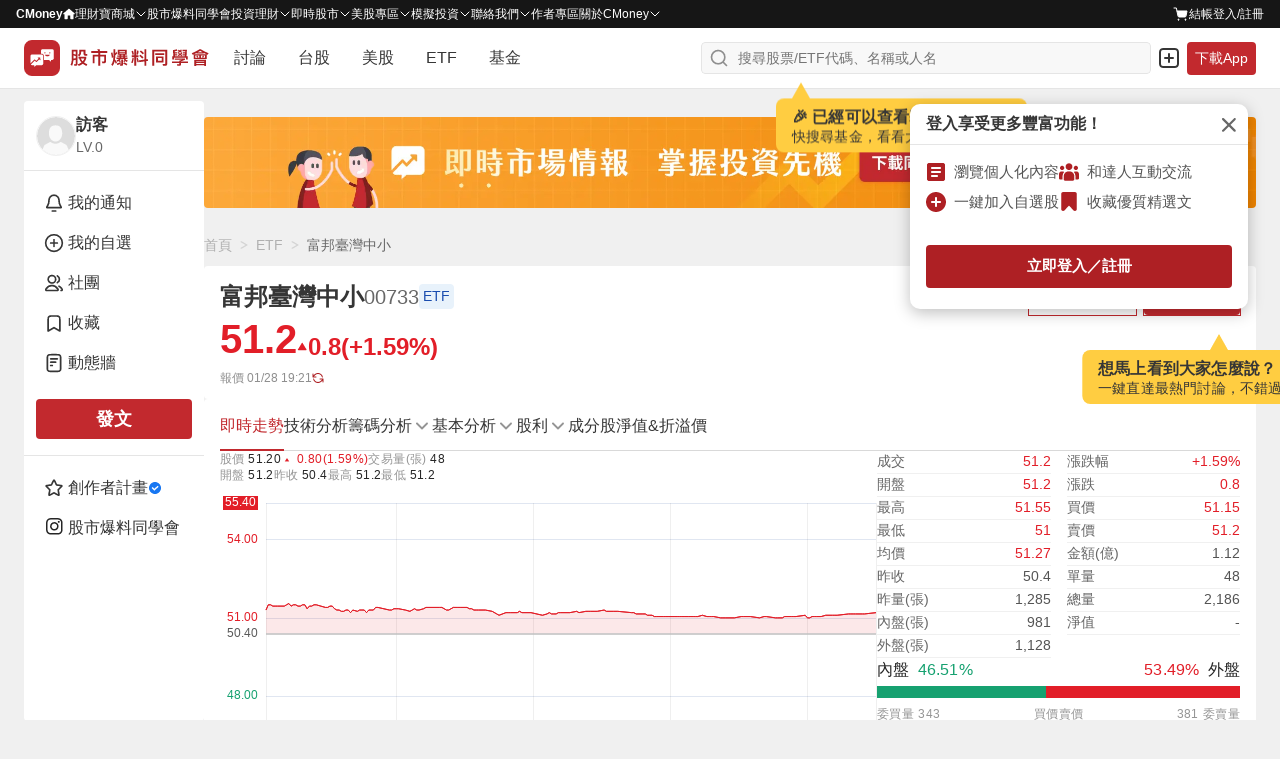

--- FILE ---
content_type: text/html; charset=utf-8
request_url: https://www.cmoney.tw/forum/stock/00733
body_size: 187357
content:
<!doctype html>
<html data-n-head-ssr lang="zh-Hant-TW" >
  <head >
    <title>富邦臺灣中小(00733)今日走勢、配息與行情討論｜股市爆料同學會</title><meta  charset="utf-8"><meta  http-equiv="X-UA-Compatible" content="IE=edge, chrome=1"><meta  http-equiv="pragma" content="no-cache"><meta  name="viewport" content="width=device-width, initial-scale=1, user-scalable=no"><meta  data-hid="og:locale:alternate" property="og:locale:alternate" content="zh_TW"><meta  data-hid="og:site_name" property="og:site_name" content="CMoney 股市爆料同學會"><meta  data-hid="og:image" property="og:image" content="https://www.cmoney.tw/forum/download/images/og_image.png"><meta  data-hid="og:image:width" property="og:image:width" content="1200"><meta  data-hid="og:image:height" property="og:image:height" content="628"><meta  data-hid="fb:app_id" property="fb:app_id" content="1470439663099621"><meta  data-hid="twitter:image" name="twitter:image" content="https://www.cmoney.tw/forum/download/images/twitter_image.png"><meta  data-hid="twitter:card" name="twitter:card" content="summary_large_image"><meta  data-hid="robots" name="robots" content="index, follow, max-image-preview:large"><meta  data-hid="description" name="description" content="價漲；股價51.2；開盤51.2；最高51.55；最低51；昨收50.4；漲跌幅1.59%；成交金額(億)1.12；總量2186；昨量1285；振幅1.09%"><meta  data-hid="og:type" property="og:type" content="website"><meta  data-hid="og:url" property="og:url" content="https://www.cmoney.tw/forum/stock/00733"><meta  data-hid="og:title" property="og:title" content="富邦臺灣中小(00733)今日走勢、配息與行情討論｜股市爆料同學會"><meta  data-hid="og:description" property="og:description" content="價漲；股價51.2；開盤51.2；最高51.55；最低51；昨收50.4；漲跌幅1.59%；成交金額(億)1.12；總量2186；昨量1285；振幅1.09%"><meta  data-hid="twitter:title" name="twitter:title" content="富邦臺灣中小(00733)今日走勢、配息與行情討論｜股市爆料同學會"><meta  data-hid="twitter:description" name="twitter:description" content="價漲；股價51.2；開盤51.2；最高51.55；最低51；昨收50.4；漲跌幅1.59%；成交金額(億)1.12；總量2186；昨量1285；振幅1.09%"><base href="/forum/"><link  rel="icon" type="image/x-icon" href="/forum/favicon.ico"><link  rel="preload" as="image" href="https://fsv.cmoney.tw/cmstatic/test/logo_text.4817bea.svg" fetchpriority="high"><link  data-hid="canonical" rel="canonical" href="https://www.cmoney.tw/forum/stock/00733"><script  async src="https://securepubads.g.doubleclick.net/tag/js/gpt.js"></script><script  data-hid="gtm-script">window['dataLayer']=[];if(!window._gtm_init){window._gtm_init=1;(function(w,n,d,m,e,p){w[d]=(w[d]==1||n[d]=='yes'||n[d]==1||n[m]==1||(w[e]&&w[e][p]&&w[e][p]()))?1:0})(window,navigator,'doNotTrack','msDoNotTrack','external','msTrackingProtectionEnabled');(function(w,d,s,l,x,y){w[x]={};w._gtm_inject=function(i){if(w.doNotTrack||w[x][i])return;w[x][i]=1;w[l]=w[l]||[];w[l].push({'gtm.start':new Date().getTime(),event:'gtm.js'});var f=d.getElementsByTagName(s)[0],j=d.createElement(s);j.defer=true;j.src='https://www.googletagmanager.com/gtm.js?id='+i;f.parentNode.insertBefore(j,f);};w[y]('GTM-MBDXQ96')})(window,document,'script','dataLayer','_gtm_ids','_gtm_inject')};["GTM-WL9DBV3"].forEach(function(i){window._gtm_inject(i)})</script><script  data-hid="nuxt-jsonld--3f1b0b8c" type="application/ld+json">[{"@type":"BreadcrumbList","@id":"https://www.cmoney.tw/forum/stock/00733#breadcrumb","itemListElement":[{"@type":"ListItem","position":1,"item":{"@id":"https://www.cmoney.tw/forum","name":"首頁"}},{"@type":"ListItem","position":2,"item":{"@id":"https://www.cmoney.tw/forum/etf","name":"ETF"}},{"@type":"ListItem","position":3,"item":{"@id":"https://www.cmoney.tw/forum/stock/00733","name":"富邦臺灣中小"}}],"@context":"https://schema.org"},{"@context":"https://schema.org","@graph":[{"@type":"WebPage","@id":"https://www.cmoney.tw/forum/stock/00733","name":"富邦臺灣中小(00733)今日走勢、配息與行情討論｜股市爆料同學會","dateModified":"2026-01-28T16:00:00.000Z","publisher":{"@type":"Organization","url":"https://www.cmoney.tw/forum","name":"CMoney 股市爆料同學會","description":"股市爆料同學會是台灣最熱門的股市社群平台，提供即時股價查詢、三大法人買賣超、個股技術線圖、EPS、本益比、融資融券等完整台股、美股、ETF、基金資訊。用戶可參與熱門股票討論、閱讀專家分析文章，並透過社群訊號掌握飆股趨勢。"},"mainEntity":{"@id":"https://www.cmoney.tw/forum/stock/00733#entity"},"about":{"@id":"https://www.cmoney.tw/forum/stock/00733#entity"}},{"@type":"Corporation","@id":"https://www.cmoney.tw/forum/stock/00733#entity","name":"富邦臺灣中小","tickerSymbol":"00733","additionalProperty":[{"@type":"PropertyValue","name":"成交","value":"51.20"},{"@type":"PropertyValue","name":"開盤","value":"51.20"},{"@type":"PropertyValue","name":"最高","value":"51.55"},{"@type":"PropertyValue","name":"最低","value":"51.00"},{"@type":"PropertyValue","name":"均價","value":"51.27"},{"@type":"PropertyValue","name":"昨收","value":50.4},{"@type":"PropertyValue","name":"昨量(張)","value":"1285"},{"@type":"PropertyValue","name":"內盤(張)","value":"981.00"},{"@type":"PropertyValue","name":"外盤(張)","value":"1128.00"},{"@type":"PropertyValue","name":"漲跌幅","value":"1.59"},{"@type":"PropertyValue","name":"漲跌","value":"0.80"},{"@type":"PropertyValue","name":"買價","value":"51.15"},{"@type":"PropertyValue","name":"賣價","value":"51.20"},{"@type":"PropertyValue","name":"金額(億)","value":"1.12"},{"@type":"PropertyValue","name":"單量","value":"48.00"},{"@type":"PropertyValue","name":"總量","value":"2186.00"}]}]}]</script><link rel="modulepreload" href="/forum/_nuxt/2719e1c.modern.js" as="script"><link rel="modulepreload" href="/forum/_nuxt/75.4c74c740cb931e3260e8.js" as="script"><link rel="modulepreload" href="/forum/_nuxt/77.7066142091cbb63d2855.js" as="script"><link rel="modulepreload" href="/forum/_nuxt/76.c74332bab6d05c592dff.js" as="script"><link rel="modulepreload" href="/forum/_nuxt/255.9b225e37d22d22536579.js" as="script"><link rel="modulepreload" href="/forum/_nuxt/260.8a3b14f80d226f431093.js" as="script"><link rel="modulepreload" href="/forum/_nuxt/246.4c769b037196484be8db.js" as="script"><link rel="modulepreload" href="/forum/_nuxt/251.84071b5996c520a0ac45.js" as="script"><link rel="modulepreload" href="/forum/_nuxt/259.1d950787b3d713c02bd1.js" as="script"><link rel="modulepreload" href="/forum/_nuxt/252.c55ebb5c03bc0863aabd.js" as="script"><link rel="modulepreload" href="/forum/_nuxt/254.4aeb9a25ef34019193cb.js" as="script"><link rel="modulepreload" href="/forum/_nuxt/249.03cd6f0adb6f64d5ad1b.js" as="script"><link rel="modulepreload" href="/forum/_nuxt/248.182336afbc457922c7ac.js" as="script"><link rel="modulepreload" href="/forum/_nuxt/247.6bdcd747f473bf2f3a46.js" as="script"><link rel="modulepreload" href="/forum/_nuxt/250.ee609daa61e67d8139fe.js" as="script"><link rel="modulepreload" href="/forum/_nuxt/253.c68ffe8ad08f3dc6a086.js" as="script"><link rel="modulepreload" href="/forum/_nuxt/245.0b9657bb3a32863f647d.js" as="script"><link rel="modulepreload" href="/forum/_nuxt/244.fb0a1bdce48bfe8d83a9.js" as="script"><link rel="modulepreload" href="/forum/_nuxt/258.ea362fa5a5da1862c037.js" as="script"><link rel="modulepreload" href="/forum/_nuxt/256.f9947bd7f9a69e1f1b3d.js" as="script"><link rel="modulepreload" href="/forum/_nuxt/257.6159bb46fdf183ae1aac.js" as="script"><link rel="modulepreload" href="/forum/_nuxt/74.228ae0b1cded7c00ca1c.js" as="script"><link rel="modulepreload" href="/forum/_nuxt/59.69ad01055f3bc02d585a.js" as="script"><link rel="modulepreload" href="/forum/_nuxt/69.3039dc7b280bf6c33d81.js" as="script"><link rel="modulepreload" href="/forum/_nuxt/73.e94cee6c521818ecdf02.js" as="script"><link rel="modulepreload" href="/forum/_nuxt/64.a5370a2a36308d5e0482.js" as="script"><link rel="modulepreload" href="/forum/_nuxt/61.f8426f5da2ff0d7808fc.js" as="script"><link rel="modulepreload" href="/forum/_nuxt/63.f5621139ffc5eaeebdf9.js" as="script"><link rel="modulepreload" href="/forum/_nuxt/66.88499531b0e8bb53b5db.js" as="script"><link rel="modulepreload" href="/forum/_nuxt/72.3b62b870521a84fb9775.js" as="script"><link rel="modulepreload" href="/forum/_nuxt/62.264bba1dbfa133b3ee32.js" as="script"><link rel="modulepreload" href="/forum/_nuxt/68.725182ae7f36f489006b.js" as="script"><link rel="modulepreload" href="/forum/_nuxt/58.0f9bb2d1c3b6f335375e.js" as="script"><link rel="modulepreload" href="/forum/_nuxt/67.57dca81a3f80c3a50200.js" as="script"><link rel="modulepreload" href="/forum/_nuxt/70.0bc2e29e1966144cb500.js" as="script"><link rel="modulepreload" href="/forum/_nuxt/60.0d11b02770ac55d4ac73.js" as="script"><link rel="modulepreload" href="/forum/_nuxt/65.24528e6059c6ef3f8719.js" as="script"><link rel="modulepreload" href="/forum/_nuxt/71.991708714681c7d9c42a.js" as="script"><link rel="modulepreload" href="/forum/_nuxt/193.18f1e80b23bf547b94e9.js" as="script"><link rel="modulepreload" href="/forum/_nuxt/0.60a7901b061e06c855bc.js" as="script"><link rel="modulepreload" href="/forum/_nuxt/306.faf1f597cfdacc866b69.js" as="script"><link rel="modulepreload" href="/forum/_nuxt/291.58a63cf6c18625789314.js" as="script"><link rel="modulepreload" href="/forum/_nuxt/325.76d2014cd72fa3747730.js" as="script"><style data-vue-ssr-id="3c6320f4:0 5ff7555a:0 4d5fb11e:0 3ec21cfa:0 4d2a1b18:0 ad14f298:0 580e9696:0 4ba6755a:0 d2f51348:0 a8df3b2e:0 7109f75f:0 cc70641a:0 0ef66225:0 281cb558:0 a61b7c94:0 46f2d92c:0 902ec80c:0 f6b035ac:0 6d6b1cf8:0 52aa1d24:0 160878f9:0 2f54a715:0 5634fc6e:0 ee853d40:0 d6dc2614:0 2907c289:0 16b41268:0 88f15136:0 1228a2ea:0 b92434f4:0 11234ce0:0 6a5fb3b2:0 da45cfd8:0 37a0fd12:0 0e9a08fe:0 13809406:0 3dbbc812:0 e899efce:0 a710bc72:0 b3bbc7d6:0 8bf6e692:0 1b404a39:0 65fd6c20:0 e9001a68:0 13807bfe:0 0fadc336:0 7595ae8c:0 2e4208e5:0 e4565816:0 253d74f5:0 48025fd3:0 7a0d0312:0 0da72b01:0 36078cfa:0 4718fdaf:0 e36b4d7e:0 22ac8b0e:0 fc57ca86:0 d9d4d606:0 0cfbabee:0 27d35300:0 08c00a4a:0 8b2ff496:0 a58f8de4:0 6e4faa0b:0">/* http://meyerweb.com/eric/tools/css/reset/ 
   v2.0 | 20110126
   License: none (public domain)
*/

html,
body,
div,
span,
applet,
object,
iframe,
h1,
h2,
h3,
h4,
h5,
h6,
p,
blockquote,
pre,
a,
abbr,
acronym,
address,
big,
cite,
code,
del,
dfn,
em,
img,
ins,
kbd,
q,
s,
samp,
small,
strike,
strong,
sub,
sup,
tt,
var,
b,
u,
i,
center,
dl,
dt,
dd,
ol,
ul,
li,
fieldset,
form,
label,
legend,
table,
caption,
tbody,
tfoot,
thead,
tr,
th,
td,
article,
aside,
canvas,
details,
embed,
figure,
figcaption,
footer,
header,
hgroup,
menu,
nav,
output,
ruby,
section,
summary,
time,
mark,
audio,
video {
  margin: 0;
  padding: 0;
  border: 0;
  font-size: 100%;
  font: inherit;
  vertical-align: baseline;
}


/* HTML5 display-role reset for older browsers */

article,
aside,
details,
figcaption,
figure,
footer,
header,
hgroup,
menu,
nav,
section {
  display: block;
}

body {
  line-height: 1;
}

ol,
ul {
  list-style: none;
}

blockquote,
q {
  quotes: none;
}

blockquote:before,
blockquote:after,
q:before,
q:after {
  content: '';
  content: none;
}

table {
  border-collapse: collapse;
  border-spacing: 0;
}

/* 移除 Safari 和其他基於 WebKit 的瀏覽器中的默認箭頭 */
summary::-webkit-details-marker {
  display: none;
}

/* 移除 Firefox 中的默認箭頭 */
summary::marker {
  display: none;
}

.shadow-1{box-shadow:0 0 0 1px rgba(38,38,38,.05),0 1px 3px 0 rgba(38,38,38,.15)}.shadow-2{box-shadow:0 1px 0 0 rgba(38,38,38,.05)}.shadow-3{box-shadow:0 1px 2px 0 rgba(38,38,38,.15),0 0 5px 0 rgba(38,38,38,.05)}.shadow-4{box-shadow:0 2px 10px 0 rgba(38,38,38,.1),0 0 2px 0 rgba(38,38,38,.2)}.shadow-5{box-shadow:0 26px 80px 0 rgba(38,38,38,.2),0 0px 1px 0 rgba(38,38,38,.2)}*,*::before,*::after{box-sizing:border-box}body{margin:0;background-color:#f0f0f0;height:-webkit-fill-available}.container{min-width:0}.container-sidebar{position:relative;flex-shrink:0;z-index:3}.mx-auto{margin:0 auto}.my-auto{margin:auto 0}.pointer{cursor:pointer}.events-none{pointer-events:none}.events-all{pointer-events:all}.preview{max-width:85vw;max-height:85vh;object-fit:contain}.clearfix::after{content:"";display:block;clear:both}.file{display:none}.search{border:none;outline:none;-webkit-appearance:textfield}.search::-webkit-search-cancel-button{-webkit-appearance:none}.search::-ms-clear{display:none}.select{border:none;outline:none}.scrollbar-invisible{scrollbar-width:none}.scrollbar{scrollbar-width:thin}.scrollbar-invisible::-webkit-scrollbar{width:0px;height:0px}.scrollbar::-webkit-scrollbar{width:6px;height:6px}.scrollbar::-webkit-scrollbar-thumb{background-color:#d4d4d4;border-radius:10px}.text-underline{text-decoration:underline !important}.cursor-default{cursor:default}.cursor-pointer{cursor:pointer}@media screen and (max-width: 1200px){.container-out{width:100%}.container-info{display:none}}@media screen and (max-width: 960px){.container-sidebar{display:none}}@media screen and (max-width: 768px){.container{width:100%}.preview{max-width:100%;max-height:100%}}
@charset "utf-8";
.img {
    width: 100%;
    height: 100%;
}

.img-base {
    display: inline-block;
}

.img-res {
    vertical-align: top;
}

.img-cover {
    object-fit: cover;
}

.img-contain {
    object-fit: contain;
}

.img-top {
    object-position: top;
}
.img-auto-h {
    height: auto;
}

.img-left {
    object-position: left;
}

.img-center {
    object-position: center;
}

.shadow-1{box-shadow:0 0 0 1px rgba(38,38,38,.05),0 1px 3px 0 rgba(38,38,38,.15)}.shadow-2{box-shadow:0 1px 0 0 rgba(38,38,38,.05)}.shadow-3{box-shadow:0 1px 2px 0 rgba(38,38,38,.15),0 0 5px 0 rgba(38,38,38,.05)}.shadow-4{box-shadow:0 2px 10px 0 rgba(38,38,38,.1),0 0 2px 0 rgba(38,38,38,.2)}.shadow-5{box-shadow:0 26px 80px 0 rgba(38,38,38,.2),0 0px 1px 0 rgba(38,38,38,.2)}.btn{display:inline-block;margin:0;padding:0;font-size:1em;background-color:rgba(0,0,0,0);border:none;outline:none;text-decoration:none;cursor:pointer;user-select:none;-webkit-touch-callout:none;border-radius:4px}.btn-sm{padding:4px 12px;font-size:14px;font-weight:600;line-height:20px;letter-spacing:.2px}.btn-md{padding:8px 12px;font-size:14px;font-weight:600;line-height:20px;letter-spacing:.2px}.btn-lg{padding:8px 12px;font-size:16px;font-weight:600;line-height:24px;letter-spacing:.2px}.btn-outline{outline-width:1px;outline-style:solid}.btn-outline--primary{outline-color:#c2292e}.btn-outline--darkCancel{outline-color:#b0b0b0}.btn-outline--lightCancel{outline-color:#d4d4d4}.btn-primary{background-color:#ae2024}.btn-primary:hover{background-color:#9d1d20}.btn-primary:active{background-color:#8b1a1d}.btn-primary-active{background-color:#8b1a1d !important}.btn-primary-move{background-color:#ae2024}.btn-primary-move:hover{background-color:#ae2024}.btn-primary-move:active{background-color:#8b1a1d}.btn-primary-move-active{background-color:#8b1a1d !important}.btn-primary-effect{background-color:#ae2024}.btn-primary-effect:hover{background-color:#9d1d20}.btn-primary-effect:active{background-color:#8b1a1d}.btn-primary-effect-active{background-color:#8b1a1d !important}.btn-primary-action{background-color:#ce2f34}.btn-primary-action:hover{background-color:#d34448}.btn-primary-action:active{background-color:#b92a2f}.btn-primary-action-active{background-color:#b92a2f !important}.btn-secondary{background-color:#b0b0b0}.btn-secondary:hover{background-color:#d4d4d4}.btn-secondary:active{background-color:#8f8f8f}.btn-secondary-active{background-color:#8f8f8f !important}.btn-secondary-100{background:linear-gradient(#f2f2f2, #ddd)}.btn-secondary-100:hover{background:linear-gradient(#ddd, #f2f2f2)}.btn-secondary-100:active{background:linear-gradient(#ddd, #f2f2f2)}.btn-secondary-100-active{background:#ddd !important}.btn-secondary-200{background-color:#efefef}.btn-secondary-200:hover{background-color:#fff}.btn-secondary-200:active{background-color:#fff}.btn-secondary-200-active{background-color:#fff !important}.btn-success{background-color:#2aa369}@media(hover: hover){.btn-success:hover{background-color:#25905c}}.btn-success:active{background-color:#207d50}.btn-success-secondary{background-color:#216a7a}@media(hover: hover){.btn-success-secondary:hover{background-color:#377987}}.btn-success-secondary:active{background-color:#1e5f6e}.btn-success-active{background-color:#1e5f6e !important}.btn-white{background-color:#fff}.btn-white:hover{background-color:#f0f0f0}.btn-white:active{background-color:#e5e5e5}.btn-white-active{background-color:#e5e5e5 !important}.btn-white-disabled{background-color:#fff}.btn-light{background-color:#f0f0f0}.btn-light:hover{background-color:#e5e5e5}.btn-light:active{background-color:#d4d4d4}.btn-light-active{background-color:#d4d4d4 !important}.btn-light-500{background-color:#f0f0f0}.btn-light-500:hover{background-color:#ddd}.btn-light-500:active{background-color:#bbb}.btn-light-500-active{background-color:#bbb !important}.btn-industry{background-color:#fff}@media(hover: hover){.btn-industry:hover{background-color:#ffebeb}}.btn-industry:active{background-color:#ffe1e1}.btn-industry-selected{background-color:#ffebeb}@media(hover: hover){.btn-industry-selected:hover{background-color:#ffe1e1}}.btn-muted{background-color:#fff}.btn-muted:hover{background-color:#f8f8f8}.btn-muted:active{background-color:#f0f0f0}.btn-muted-active{background-color:#f0f0f0 !important}.btn-muted-100-active{background-color:#ffe1e1 !important}.btn-warning{background-color:#fff}.btn-warning:hover{background-color:#fffdf0}.btn-warning:active{background-color:#fffdf0}.btn-warning-active{background-color:#fffdf0 !important}.btn-warning-200{background:linear-gradient(#ff0, #f90)}.btn-warning-200:hover{background:linear-gradient(#f90, #ff0)}.btn-warning-200:active{background:linear-gradient(#f90, #ff0)}.btn-warning-200-active{background:linear-gradient(#f90, #ff0) !important}.btn-dark{background-color:#414141}.btn-dark:hover{background-color:#222}.btn-dark:active{background-color:#222}.btn-dark-active{background-color:#222}.btn-info-active{background-color:#d4f2ff !important}.btn-danger{background-color:#fff}.btn-danger:hover{background-color:#ae2024}.btn-danger:active{background-color:#ae2024}.btn-danger-active{background-color:#ae2024}
@charset "utf-8";
.link {
  display: inline-block;
  padding: 0;
  font-size: 1em;
  text-decoration: none;
  background-color: transparent;
  border: none;
  outline: none;
  cursor: pointer;
  user-select: none;
  -webkit-touch-callout: none;
}

.link-primary {
  color: #ae2024;
}

@media (hover: hover) {
  .link-primary:hover {
    color: #9d1d20;
  }
}

.link-primary:active {
  color: #9d1d20;
}

.link-primary-active {
  color: #9d1d20;
}

.link-secondary-100 {
  color: #666;
}

.link-secondary-100:hover {
  color: #cf1e23;
}

.link-secondary-100:active {
  color: #cf1e23;
}

.link-secondary-100-active {
  color: #cf1e23;
}

.link-secondary-100-disabled {
  color: #666;
}

.link-info {
  color: #216a7a;
}

.link-info:hover {
  color: #c2292e;
}

.link-info:active {
  color: #c2292e;
}

.link-info-active {
  color: #c2292e !important;
}

.link-cancel {
  color: #cdcdcd;
}

.link-cancel:hover {
  color: #fff;
}

.link-cancel:active {
  color: #fff;
}

.link-cancel-active {
  color: #fff !important;
}

.link-danger {
  color: #990000;
}

.link-danger:hover {
  color: #cf1e23;
}

.link-danger:active {
  color: #cf1e23;
}

.link-danger-active {
  color: #cf1e23 !important;
}

.link-danger-200 {
  color: #fc9;
}

.link-danger-200:hover {
  color: #fff;
}

.link-danger-200:active {
  color: #fff;
}

.link-danger-200-active {
  color: #fff !important;
}

@charset "utf-8";

.border-none {
  border: none;
}

.border-1 {
  border: 1px solid #e5e5e5;
}

.border-top-1 {
  border-top: 1px solid #e5e5e5;
}

.border-right-1 {
  border-right: 1px solid #e5e5e5;
}

.border-bottom-1 {
  border-bottom: 1px solid #e5e5e5;
}

.border-left-1 {
  border-left: 1px solid #e5e5e5;
}

.border-radius-0 {
  border-radius: 0;
}

.border-radius-top-0 {
  border-top-left-radius: 0;
  border-top-right-radius: 0;
}

.border-radius-right-0 {
  border-top-right-radius: 0;
  border-bottom-right-radius: 0;
}

.border-radius-bottom-0 {
  border-bottom-right-radius: 0;
  border-bottom-left-radius: 0;
}

.border-radius-left-0 {
  border-top-left-radius: 0;
  border-bottom-left-radius: 0;
}

.border-radius-1 {
  border-radius: 3px;
}

.border-radius-top-1 {
  border-top-left-radius: 3px;
  border-top-right-radius: 3px;
}

.border-radius-right-1 {
  border-top-right-radius: 3px;
  border-bottom-right-radius: 3px;
}

.border-radius-bottom-1 {
  border-bottom-right-radius: 3px;
  border-bottom-left-radius: 3px;
}

.border-radius-left-1 {
  border-top-left-radius: 3px;
  border-bottom-left-radius: 3px;
}

.border-primary {
  border-color: #ae2024;
}

.shadow-1{box-shadow:0 0 0 1px rgba(38,38,38,.05),0 1px 3px 0 rgba(38,38,38,.15)}.shadow-2{box-shadow:0 1px 0 0 rgba(38,38,38,.05)}.shadow-3{box-shadow:0 1px 2px 0 rgba(38,38,38,.15),0 0 5px 0 rgba(38,38,38,.05)}.shadow-4{box-shadow:0 2px 10px 0 rgba(38,38,38,.1),0 0 2px 0 rgba(38,38,38,.2)}.shadow-5{box-shadow:0 26px 80px 0 rgba(38,38,38,.2),0 0px 1px 0 rgba(38,38,38,.2)}.line-clamp{overflow:hidden;text-overflow:ellipsis}.line-clamp-1{white-space:nowrap;word-break:break-all}.line-clamp-2{white-space:normal;display:-webkit-box;-webkit-box-orient:vertical;-webkit-line-clamp:2}.line-clamp-3{white-space:normal;display:-webkit-box;-webkit-box-orient:vertical;-webkit-line-clamp:3}.line-clamp-4{white-space:normal;display:-webkit-box;-webkit-box-orient:vertical;-webkit-line-clamp:4}.line-clamp-5{white-space:normal;display:-webkit-box;-webkit-box-orient:vertical;-webkit-line-clamp:5}.line-clamp-6{white-space:normal;display:-webkit-box;-webkit-box-orient:vertical;-webkit-line-clamp:6}.line-clamp-7{white-space:normal;display:-webkit-box;-webkit-box-orient:vertical;-webkit-line-clamp:7}.line-clamp-8{white-space:normal;display:-webkit-box;-webkit-box-orient:vertical;-webkit-line-clamp:8}.line-clamp-9{white-space:normal;display:-webkit-box;-webkit-box-orient:vertical;-webkit-line-clamp:9}.text-left{text-align:left}.text-center{text-align:center}.text-right{text-align:right}
.shadow-1{box-shadow:0 0 0 1px rgba(38,38,38,.05),0 1px 3px 0 rgba(38,38,38,.15)}.shadow-2{box-shadow:0 1px 0 0 rgba(38,38,38,.05)}.shadow-3{box-shadow:0 1px 2px 0 rgba(38,38,38,.15),0 0 5px 0 rgba(38,38,38,.05)}.shadow-4{box-shadow:0 2px 10px 0 rgba(38,38,38,.1),0 0 2px 0 rgba(38,38,38,.2)}.shadow-5{box-shadow:0 26px 80px 0 rgba(38,38,38,.2),0 0px 1px 0 rgba(38,38,38,.2)}.text-primary{color:#c2292e}.bg-primary{background-color:#c2292e}.text-secondary{color:#216a7a}.text-peace{color:#2b96f5}.bg-peace{background-color:#2b96f5}.text-danger{color:#f64348}.bg-danger{background-color:#f64348}.text-success{color:#2aa369}.bg-success{background-color:#2aa369}.text-warning{color:#ffae2a}.bg-warning{background-color:#ffae2a}.text-royal{color:#c49155}.bg-royal{background-color:#c49155}.text-ground{color:#9c7231}.bg-ground{background-color:#9c7231}.text-light{color:#fff}.bg-light{background-color:#fff}.bg-light-gradient{background:linear-gradient(#fff, #eee)}.text-cancel{color:#414141}.bg-cancel{background-color:#414141}.text-dark{color:#000}.bg-dark{background-color:#000}.bg-violet{background-color:#7820ae}.text-primary-200{color:#ce2f34}.bg-primary-200{background-color:#ce2f34}.text-primary-300{color:#c2292e}.bg-primary-300{background-color:#c2292e}.text-primary-500{color:#e21e28}.bg-primary-500{background-color:#e21e28}.text-primary-600{color:#900}.bg-primary-600{background-color:#900}.text-primary-700{color:#9d1d20}.bg-primary-700{background-color:#9d1d20}.text-primary-900{color:#4d0000}.bg-primary-900{background-color:#4d0000}.text-peace-50{color:#fffcf0}.bg-peace-50{background-color:#fffcf0}.text-peace-100{color:#e1eefb}.bg-peace-100{background-color:#e1eefb}.text-peace-300{color:#6fceff}.bg-peace-300{background-color:#6fceff}.text-peace-700{color:#0080ed}.bg-peace-700{background-color:#0080ed}.text-peace-800{color:#29abe2}.bg-peace-800{background-color:#29abe2}.text-danger-100{color:#fff1d2}.bg-danger-100{background-color:#fff1d2}.text-danger-150{color:#f8c9cb}.bg-danger-150{background-color:#f8c9cb}.text-danger-200{color:#ffebeb}.bg-danger-200{background-color:#ffebeb}.text-danger-light{color:#ffe1e1}.bg-danger-light{background-color:#ffe1e1}.text-danger-300{color:#ff1800}.bg-danger-300{background-color:#ff1800}.text-danger-400{color:red}.bg-danger-400{background-color:red}.text-success-300{color:#bcff93}.bg-success-300{background-color:#bcff93}.text-success-500{color:#16a170}.bg-success-500{background-color:#16a170}.text-success-600{color:#1b9e6e}.bg-success-600{background-color:#1b9e6e}.text-violet-100{color:#ead4f7}.bg-violet-100{background-color:#ead4f7}.text-ground-100{color:#ffefd3}.bg-ground-100{background-color:#ffefd3}.bg-ground-mix{background:#ffefd3 linear-gradient(#ff1800, #bcff93)}.text-ground-700{color:#85600f}.bg-ground-700{background-color:#85600f}.bg-ground-mix{background:#85600f linear-gradient(#ff1800, #bcff93)}.text-cancel-100{color:#f5f5f5}.bg-cancel-100{background-color:#f5f5f5}.text-cancel-300{color:#eee}.bg-cancel-300{background-color:#eee}.text-cancel-400{color:#cdcdcd}.bg-cancel-400{background-color:#cdcdcd}.text-cancel-500{color:#757575}.bg-cancel-500{background-color:#757575}.text-dark-50{color:#f8f8f8}.bg-dark-50{background-color:#f8f8f8}.text-dark-100{color:#f0f0f0}.bg-dark-100{background-color:#f0f0f0}.text-dark-150{color:#f9f9f9}.bg-dark-150{background-color:#f9f9f9}.text-dark-200{color:#e5e5e5}.bg-dark-200{background-color:#e5e5e5}.text-dark-300{color:#d4d4d4}.bg-dark-300{background-color:#d4d4d4}.text-dark-400{color:#b0b0b0}.bg-dark-400{background-color:#b0b0b0}.text-dark-500{color:#8f8f8f}.bg-dark-500{background-color:#8f8f8f}.text-dark-550{color:#959595}.bg-dark-550{background-color:#959595}.text-dark-600{color:#676767}.bg-dark-600{background-color:#676767}.text-dark-700{color:#545454}.bg-dark-700{background-color:#545454}.text-dark-750{color:#595959}.bg-dark-750{background-color:#595959}.text-dark-800{color:#363636}.bg-dark-800{background-color:#363636}.text-dark-850{color:#262626}.bg-dark-850{background-color:#262626}.text-dark-900{color:#161616}.bg-dark-900{background-color:#161616}.text-functional-white_text{color:#fff}.bg-functional-white_text{background-color:#fff}.text-functional-toast_action{color:#f9a8aa}.bg-functional-toast_action{background-color:#f9a8aa}.text-functional-rise{color:#e21e28}.bg-functional-rise{background-color:#e21e28}.text-functional-fall{color:#2aa369}.bg-functional-fall{background-color:#2aa369}.bg-transparent{background:rgba(0,0,0,0)}.bg-transparent-100{background-color:rgba(0,0,0,.4)}.stockPriceBg{padding-left:4px;padding-right:4px;border-radius:4px}
.shadow-1{box-shadow:0 0 0 1px rgba(38,38,38,.05),0 1px 3px 0 rgba(38,38,38,.15)}.shadow-2{box-shadow:0 1px 0 0 rgba(38,38,38,.05)}.shadow-3{box-shadow:0 1px 2px 0 rgba(38,38,38,.15),0 0 5px 0 rgba(38,38,38,.05)}.shadow-4{box-shadow:0 2px 10px 0 rgba(38,38,38,.1),0 0 2px 0 rgba(38,38,38,.2)}.shadow-5{box-shadow:0 26px 80px 0 rgba(38,38,38,.2),0 0px 1px 0 rgba(38,38,38,.2)}.layout-wrapper{display:flex;justify-content:center;gap:12px;width:calc(1279px + 1px);padding-left:20px;padding-right:20px}@media screen and (max-width: 1279px){.layout-wrapper{width:100%;padding-left:inherit;padding-right:inherit}}.layout-aside{width:180px}@media screen and (max-width: 960px){.layout-aside{display:none}}.layout-main{width:calc(100% - 180px - 12px)}@media screen and (max-width: 960px){.layout-main{width:calc(717px + 1px)}}@media screen and (max-width: 717px){.layout-main{width:calc(374px + 1px)}}@media screen and (max-width: 374px){.layout-main{width:100%}}
.shadow-1{box-shadow:0 0 0 1px rgba(38,38,38,.05),0 1px 3px 0 rgba(38,38,38,.15)}.shadow-2{box-shadow:0 1px 0 0 rgba(38,38,38,.05)}.shadow-3{box-shadow:0 1px 2px 0 rgba(38,38,38,.15),0 0 5px 0 rgba(38,38,38,.05)}.shadow-4{box-shadow:0 2px 10px 0 rgba(38,38,38,.1),0 0 2px 0 rgba(38,38,38,.2)}.shadow-5{box-shadow:0 26px 80px 0 rgba(38,38,38,.2),0 0px 1px 0 rgba(38,38,38,.2)}.flex{display:flex}.flex-col{flex-direction:column}.flex-col-reverse{flex-direction:column-reverse}.flex-row{flex-direction:row}.flex-row-reverse{flex-direction:row-reverse}.flex-wrap{flex-wrap:wrap}.flex-nowrap{flex-wrap:nowrap}.flex>.flex-none{flex:none}.flex>.flex-1{flex:1 1 0%}.flex>.flex-auto{flex:1 1 auto}.flex>.flex-stretch{flex:1 0 auto}.flex>.flex-dividend{flex:0 1 50%}.flex>.flex-full{flex:1 0 100%}.flex>.grow-none{flex-grow:0}.flex>.grow-1{flex-grow:1}.flex>.shrink-none{flex-shrink:0}.flex>.shrink-1{flex-shrink:1}.flex>.order-1{order:1}.flex>.order-2{order:2}.flex>.order-3{order:3}.flex>.order-4{order:4}.flex.justify-between{justify-content:space-between}.flex.justify-around{justify-content:space-around}.flex.justify-center{justify-content:center}.flex.justify-end{justify-content:flex-end}.flex.justify-start{justify-content:flex-start}.flex.items-center{align-items:center}.flex.items-end{align-items:flex-end}.flex.items-start{align-items:flex-start}.flex.gap-0{gap:0}.flex.gap-col-0{column-gap:0}.flex.gap-row-0{row-gap:0}.flex.gap-1{gap:2px}.flex.gap-col-1{column-gap:2px}.flex.gap-row-1{row-gap:2px}.flex.gap-2{gap:4px}.flex.gap-col-2{column-gap:4px}.flex.gap-row-2{row-gap:4px}.flex.gap-3{gap:6px}.flex.gap-col-3{column-gap:6px}.flex.gap-row-3{row-gap:6px}.flex.gap-4{gap:8px}.flex.gap-col-4{column-gap:8px}.flex.gap-row-4{row-gap:8px}.flex.gap-5{gap:10px}.flex.gap-col-5{column-gap:10px}.flex.gap-row-5{row-gap:10px}.flex.gap-6{gap:12px}.flex.gap-col-6{column-gap:12px}.flex.gap-row-6{row-gap:12px}.flex.gap-7{gap:14px}.flex.gap-col-7{column-gap:14px}.flex.gap-row-7{row-gap:14px}.flex.gap-8{gap:16px}.flex.gap-col-8{column-gap:16px}.flex.gap-row-8{row-gap:16px}.flex.gap-9{gap:18px}.flex.gap-col-9{column-gap:18px}.flex.gap-row-9{row-gap:18px}.flex.gap-10{gap:20px}.flex.gap-col-10{column-gap:20px}.flex.gap-row-10{row-gap:20px}.flex.gap-11{gap:22px}.flex.gap-col-11{column-gap:22px}.flex.gap-row-11{row-gap:22px}.flex.gap-12{gap:24px}.flex.gap-col-12{column-gap:24px}.flex.gap-row-12{row-gap:24px}.flex.gap-13{gap:26px}.flex.gap-col-13{column-gap:26px}.flex.gap-row-13{row-gap:26px}.flex.gap-14{gap:28px}.flex.gap-col-14{column-gap:28px}.flex.gap-row-14{row-gap:28px}.flex.gap-15{gap:30px}.flex.gap-col-15{column-gap:30px}.flex.gap-row-15{row-gap:30px}.flex.gap-16{gap:32px}.flex.gap-col-16{column-gap:32px}.flex.gap-row-16{row-gap:32px}.flex.gap-17{gap:34px}.flex.gap-col-17{column-gap:34px}.flex.gap-row-17{row-gap:34px}.flex.gap-18{gap:36px}.flex.gap-col-18{column-gap:36px}.flex.gap-row-18{row-gap:36px}.flex.gap-19{gap:38px}.flex.gap-col-19{column-gap:38px}.flex.gap-row-19{row-gap:38px}.flex.gap-20{gap:40px}.flex.gap-col-20{column-gap:40px}.flex.gap-row-20{row-gap:40px}.flex.gap-21{gap:42px}.flex.gap-col-21{column-gap:42px}.flex.gap-row-21{row-gap:42px}.flex.gap-22{gap:44px}.flex.gap-col-22{column-gap:44px}.flex.gap-row-22{row-gap:44px}.flex.gap-23{gap:46px}.flex.gap-col-23{column-gap:46px}.flex.gap-row-23{row-gap:46px}.flex.gap-24{gap:48px}.flex.gap-col-24{column-gap:48px}.flex.gap-row-24{row-gap:48px}.flex.gap-25{gap:50px}.flex.gap-col-25{column-gap:50px}.flex.gap-row-25{row-gap:50px}.flex.gap-26{gap:52px}.flex.gap-col-26{column-gap:52px}.flex.gap-row-26{row-gap:52px}.flex.gap-27{gap:54px}.flex.gap-col-27{column-gap:54px}.flex.gap-row-27{row-gap:54px}.flex.gap-28{gap:56px}.flex.gap-col-28{column-gap:56px}.flex.gap-row-28{row-gap:56px}.flex.gap-29{gap:58px}.flex.gap-col-29{column-gap:58px}.flex.gap-row-29{row-gap:58px}.flex.gap-30{gap:60px}.flex.gap-col-30{column-gap:60px}.flex.gap-row-30{row-gap:60px}.flex.gap-31{gap:62px}.flex.gap-col-31{column-gap:62px}.flex.gap-row-31{row-gap:62px}
.shadow-1{box-shadow:0 0 0 1px rgba(38,38,38,.05),0 1px 3px 0 rgba(38,38,38,.15)}.shadow-2{box-shadow:0 1px 0 0 rgba(38,38,38,.05)}.shadow-3{box-shadow:0 1px 2px 0 rgba(38,38,38,.15),0 0 5px 0 rgba(38,38,38,.05)}.shadow-4{box-shadow:0 2px 10px 0 rgba(38,38,38,.1),0 0 2px 0 rgba(38,38,38,.2)}.shadow-5{box-shadow:0 26px 80px 0 rgba(38,38,38,.2),0 0px 1px 0 rgba(38,38,38,.2)}.messageModal{width:100%;height:100%;position:fixed;z-index:5;top:0;left:0;display:flex;justify-content:center;align-items:center}.messageModal__area{display:flex;flex-direction:column;max-height:100%;min-height:0}.messageModal__body{position:absolute;display:flex;flex-direction:column;width:500px;box-shadow:0px 4px 16px rgba(0,0,0,.25);border-radius:10px}.messageModal__title{width:100%}.messageModal__nav{display:flex;justify-content:flex-start}.messageModal__btn+.messageModal__btn{margin-left:12px}.messageModal__close{position:absolute;top:8px;right:8px;padding:12px;border-radius:50%}.messageModal__img{width:16px;height:16px}.messageModal__main{display:flex;flex-direction:column;gap:12px;margin:0 4px;padding:12px 12px 16px;min-height:256px}.messageModal__character{display:flex;align-items:center}.messageModal__avator{width:40px;height:40px;border-radius:50%;overflow:hidden}.messageModal__avator+.messageModal__identity{margin-left:8px}.messageModal__name{padding:2.5px 0;font-size:.9375em}.messageModal__tagsWrap{display:flex;flex-wrap:wrap;align-items:center;gap:8px}.messageModal__prompt{font-size:1rem}.messageModal__content{padding-bottom:8%;overflow-y:overlay}.messageModal__content::-webkit-scrollbar{width:12px}.messageModal__content::-webkit-scrollbar-thumb{border:3px solid rgba(0,0,0,0);border-radius:8px;background-clip:content-box;background-color:#d9d9d9}.messageModal__content::-webkit-scrollbar-track{background-color:rgba(0,0,0,0)}.messageModal__primary{width:100%;height:29px;color:#363636;outline:none;border:none;resize:none;overflow:hidden;display:block;padding:0;line-height:1.5rem;font-size:1.5rem;font-weight:600}.messageModal__primary::placeholder{color:#d4d4d4}.messageModal__textarea{outline:none;border:none;resize:none;position:relative;padding-inline-start:0;padding-inline-end:0;width:100%;font-size:1.25rem;line-height:1.375rem;word-break:break-all;field-sizing:content;overflow:hidden}.messageModal__textarea::placeholder{color:#d4d4d4}.messageModal__titleContainer{margin-bottom:12px}.messageModal__picture,.messageModal__video{margin-top:12px}.messageModal__ogInfo{width:100%;position:relative}.messageModal__ogInfo>.messageModal__close{width:32px;height:32px;padding:8px}.messageModal__ogInfo>.messageModal__img{width:12px;height:12px}.messageModal__help{position:absolute;bottom:4px}.messageModal__operate{padding:15px 16px 16px;border-top:solid 1px #e5e5e5}.messageModal__features{display:flex;align-items:center;justify-content:space-between;margin-bottom:12px}.messageModal__edit{display:flex;flex-wrap:wrap;align-items:center;gap:8px}.messageModal__attach--title>.modalAttach>.modalAttach__btn{border-color:#d4d4d4;background-color:#f0f0f0}.messageModal__attach--title>.modalAttach>.modalAttach__btn>.modalAttach__text{color:#545454}.messageModal__word{font-size:.875em}.messageModal__submit{padding:8.5px 0;width:100%;font-size:1.25em;border-radius:22px}.messageModal__submit--disabled{cursor:default}.messageModal__submit--columnist{background-color:#bb861f}.messageModal__submit--columnist:hover{background-color:#aa7714}.messageModal__reminder{display:block;font-size:1rem;color:#b0b0b0;margin-top:2px}.messageModal__board{font-size:.75rem;line-height:1rem;padding:2px 4px;border:1px solid #d4d4d4;border-radius:4px}.messageModal .dialog__position{padding-top:5vh;padding-bottom:5vh;height:100%}.messageModal .dialog__content{display:flex;flex-direction:column;height:fit-content;max-height:100%}.messageModal .dialog__body{display:flex;flex-direction:column;height:fit-content}@media screen and (max-width: 500px),screen and (max-height: 712px){.messageModal__body{position:fixed;top:0;left:0;transform:none;width:100%;height:100%;border-radius:0}.messageModal__main{display:flex;flex-direction:column;gap:12px;flex-grow:1;min-height:auto;max-height:100%}.messageModal__search{flex-grow:1;height:100%}.messageModal__features{flex-direction:column;align-items:start;gap:12px}.messageModal__features+.messageModal__submit{margin-top:12px}.messageModal__reminder{color:#d4d4d4}.messageModal .dialog__position--fullScreen{padding-left:0 !important;padding-right:0 !important}}
.shadow-1{box-shadow:0 0 0 1px rgba(38,38,38,.05),0 1px 3px 0 rgba(38,38,38,.15)}.shadow-2{box-shadow:0 1px 0 0 rgba(38,38,38,.05)}.shadow-3{box-shadow:0 1px 2px 0 rgba(38,38,38,.15),0 0 5px 0 rgba(38,38,38,.05)}.shadow-4{box-shadow:0 2px 10px 0 rgba(38,38,38,.1),0 0 2px 0 rgba(38,38,38,.2)}.shadow-5{box-shadow:0 26px 80px 0 rgba(38,38,38,.2),0 0px 1px 0 rgba(38,38,38,.2)}.toolTipOperation__head,.toolTipOperation__buttonGroup{display:flex;gap:12px}.toolTipOperation__buttonGroup{flex-grow:1}.toolTipOperation__btn{display:flex;gap:4px;align-items:center;justify-content:center}.toolTipOperation__btn--link,.toolTipOperation__btn--relation{flex-grow:1}.toolTipOperation__btn--relation,.toolTipOperation__btn--subscribe{width:50%}.toolTipOperation__btn--subscribe{flex-shrink:0}.toolTipOperation__imgCntr{width:16px;height:16px}
.shadow-1{box-shadow:0 0 0 1px rgba(38,38,38,.05),0 1px 3px 0 rgba(38,38,38,.15)}.shadow-2{box-shadow:0 1px 0 0 rgba(38,38,38,.05)}.shadow-3{box-shadow:0 1px 2px 0 rgba(38,38,38,.15),0 0 5px 0 rgba(38,38,38,.05)}.shadow-4{box-shadow:0 2px 10px 0 rgba(38,38,38,.1),0 0 2px 0 rgba(38,38,38,.2)}.shadow-5{box-shadow:0 26px 80px 0 rgba(38,38,38,.2),0 0px 1px 0 rgba(38,38,38,.2)}.page__body{display:flex}@media screen and (max-width: 1200px){.page__body{justify-content:center}}@media screen and (max-width: 790px){.page__middle{margin:0}}.page__content+.page__content{margin-top:12px}@media screen and (max-width: 790px){.page__content+.page__content{margin-top:8px}}.page__article{margin-top:8px}.page__type{font-size:14px;line-height:19px}.page__section{border-radius:4px}@media screen and (max-width: 790px){.page__section{border-radius:0}}.page__section--none{box-shadow:none;border:none}.page__section--sticky{position:sticky;top:104px}.page__section+.page__section{margin-top:12px}@media screen and (max-width: 790px){.page__section+.page__section{margin-top:8px}}@media screen and (max-width: 767px){.page__caption{margin:0 16px}}.page__aside{padding:16px}.page__sidebar+.page__sidebar{margin-top:16px}.page__ad--pc{display:block}@media screen and (max-width: 728px){.page__ad--pc{display:none}}.page__ad--mobile{display:none}@media screen and (max-width: 728px){.page__ad--mobile{display:block}}@media screen and (max-width: 320px){.page__ad--mobile{display:none}}.page-section-radius-all{border-radius:4px;background-color:#fff}@media screen and (max-width: 374px){.page-section-radius-all{border-radius:0}}.page-section-radius-top{border-top-left-radius:4px;border-top-right-radius:4px;background-color:#fff}@media screen and (max-width: 374px){.page-section-radius-top{border-radius:0}}.page-section-radius-bottom{border-bottom-left-radius:4px;border-bottom-right-radius:4px;background-color:#fff}@media screen and (max-width: 374px){.page-section-radius-bottom{border-radius:0}}.page-col{display:flex;flex-direction:column;gap:12px}@media screen and (max-width: 767px){.page-col{gap:8px}}.page-content{display:flex;gap:12px}.page-content-aside{display:flex;flex-direction:column;gap:12px;min-width:300px;width:300px}.page-content-forum{flex-grow:1;min-width:0}.page{display:flex;gap:12px}.page__block{display:flex;gap:12px}.page__main{flex-grow:1;min-width:0}.page__content{flex-grow:1;min-width:0}.page__asideBar{flex-shrink:0;display:flex;flex-direction:column;gap:12px;width:300px}.page__asideBar .page__section{margin-top:0}@media screen and (max-width: 1023px){.page__asideBar{display:none}}.page__post{margin-bottom:12px}
@charset "utf-8";
.quill-editor .ql-editor{
  padding: 0;
}
.quill-editor .ql-container.ql-snow{
  border: none;
}
.quill-editor .ql-toolbar{
  display: none;
}
.quill-editor .ql-editor.ql-blank::before{
  font-style: initial;
  font-size: 1.25rem;
  color: #8f8f8f;
  right: 0;
  left: 0;
}
.messageModal__input,
.messageModal__quill p {
  position: relative;
  outline: none;
  word-break: break-all;
}
.messageModal__input {
  width: 100%;
  padding: 0px;
  font-size: 1.5em;
  line-height: 2em;
  font-weight: 600;
  color: #363636;
  border: none;
}
.messageModal__quill p {
  font-size: 1.25rem;
  line-height: 1.375rem;
}
.messageModal__input[contenteditable]:empty:before {
  content: attr(placeholder);
  color: #8f8f8f;
}
/*!
 * Quill Editor v1.3.7
 * https://quilljs.com/
 * Copyright (c) 2014, Jason Chen
 * Copyright (c) 2013, salesforce.com
 */
.ql-container {
  box-sizing: border-box;
  font-family: Helvetica, Arial, sans-serif;
  font-size: 13px;
  height: 100%;
  margin: 0px;
  position: relative;
}
.ql-container.ql-disabled .ql-tooltip {
  visibility: hidden;
}
.ql-container.ql-disabled .ql-editor ul[data-checked] > li::before {
  pointer-events: none;
}
.ql-clipboard {
  left: -100000px;
  height: 1px;
  overflow-y: hidden;
  position: absolute;
  top: 50%;
}
.ql-clipboard p {
  margin: 0;
  padding: 0;
}
.ql-editor {
  box-sizing: border-box;
  line-height: 1.42;
  height: 100%;
  outline: none;
  overflow-y: auto;
  padding: 12px 15px;
  tab-size: 4;
  -moz-tab-size: 4;
  text-align: left;
  white-space: pre-wrap;
  word-wrap: break-word;
}
.ql-editor > * {
  cursor: text;
}
.ql-editor p,
.ql-editor ol,
.ql-editor ul,
.ql-editor pre,
.ql-editor blockquote,
.ql-editor h1,
.ql-editor h2,
.ql-editor h3,
.ql-editor h4,
.ql-editor h5,
.ql-editor h6 {
  margin: 0;
  padding: 0;
  counter-reset: list-1 list-2 list-3 list-4 list-5 list-6 list-7 list-8 list-9;
}
.ql-editor ol,
.ql-editor ul {
  padding-left: 1.5em;
}
.ql-editor ol > li,
.ql-editor ul > li {
  list-style-type: none;
}
.ql-editor ul > li::before {
  content: '\2022';
}
.ql-editor ul[data-checked=true],
.ql-editor ul[data-checked=false] {
  pointer-events: none;
}
.ql-editor ul[data-checked=true] > li *,
.ql-editor ul[data-checked=false] > li * {
  pointer-events: all;
}
.ql-editor ul[data-checked=true] > li::before,
.ql-editor ul[data-checked=false] > li::before {
  color: #777;
  cursor: pointer;
  pointer-events: all;
}
.ql-editor ul[data-checked=true] > li::before {
  content: '\2611';
}
.ql-editor ul[data-checked=false] > li::before {
  content: '\2610';
}
.ql-editor li::before {
  display: inline-block;
  white-space: nowrap;
  width: 1.2em;
}
.ql-editor li:not(.ql-direction-rtl)::before {
  margin-left: -1.5em;
  margin-right: 0.3em;
  text-align: right;
}
.ql-editor li.ql-direction-rtl::before {
  margin-left: 0.3em;
  margin-right: -1.5em;
}
.ql-editor ol li:not(.ql-direction-rtl),
.ql-editor ul li:not(.ql-direction-rtl) {
  padding-left: 1.5em;
}
.ql-editor ol li.ql-direction-rtl,
.ql-editor ul li.ql-direction-rtl {
  padding-right: 1.5em;
}
.ql-editor ol li {
  counter-reset: list-1 list-2 list-3 list-4 list-5 list-6 list-7 list-8 list-9;
  counter-increment: list-0;
}
.ql-editor ol li:before {
  content: counter(list-0, decimal) '. ';
}
.ql-editor ol li.ql-indent-1 {
  counter-increment: list-1;
}
.ql-editor ol li.ql-indent-1:before {
  content: counter(list-1, lower-alpha) '. ';
}
.ql-editor ol li.ql-indent-1 {
  counter-reset: list-2 list-3 list-4 list-5 list-6 list-7 list-8 list-9;
}
.ql-editor ol li.ql-indent-2 {
  counter-increment: list-2;
}
.ql-editor ol li.ql-indent-2:before {
  content: counter(list-2, lower-roman) '. ';
}
.ql-editor ol li.ql-indent-2 {
  counter-reset: list-3 list-4 list-5 list-6 list-7 list-8 list-9;
}
.ql-editor ol li.ql-indent-3 {
  counter-increment: list-3;
}
.ql-editor ol li.ql-indent-3:before {
  content: counter(list-3, decimal) '. ';
}
.ql-editor ol li.ql-indent-3 {
  counter-reset: list-4 list-5 list-6 list-7 list-8 list-9;
}
.ql-editor ol li.ql-indent-4 {
  counter-increment: list-4;
}
.ql-editor ol li.ql-indent-4:before {
  content: counter(list-4, lower-alpha) '. ';
}
.ql-editor ol li.ql-indent-4 {
  counter-reset: list-5 list-6 list-7 list-8 list-9;
}
.ql-editor ol li.ql-indent-5 {
  counter-increment: list-5;
}
.ql-editor ol li.ql-indent-5:before {
  content: counter(list-5, lower-roman) '. ';
}
.ql-editor ol li.ql-indent-5 {
  counter-reset: list-6 list-7 list-8 list-9;
}
.ql-editor ol li.ql-indent-6 {
  counter-increment: list-6;
}
.ql-editor ol li.ql-indent-6:before {
  content: counter(list-6, decimal) '. ';
}
.ql-editor ol li.ql-indent-6 {
  counter-reset: list-7 list-8 list-9;
}
.ql-editor ol li.ql-indent-7 {
  counter-increment: list-7;
}
.ql-editor ol li.ql-indent-7:before {
  content: counter(list-7, lower-alpha) '. ';
}
.ql-editor ol li.ql-indent-7 {
  counter-reset: list-8 list-9;
}
.ql-editor ol li.ql-indent-8 {
  counter-increment: list-8;
}
.ql-editor ol li.ql-indent-8:before {
  content: counter(list-8, lower-roman) '. ';
}
.ql-editor ol li.ql-indent-8 {
  counter-reset: list-9;
}
.ql-editor ol li.ql-indent-9 {
  counter-increment: list-9;
}
.ql-editor ol li.ql-indent-9:before {
  content: counter(list-9, decimal) '. ';
}
.ql-editor .ql-indent-1:not(.ql-direction-rtl) {
  padding-left: 3em;
}
.ql-editor li.ql-indent-1:not(.ql-direction-rtl) {
  padding-left: 4.5em;
}
.ql-editor .ql-indent-1.ql-direction-rtl.ql-align-right {
  padding-right: 3em;
}
.ql-editor li.ql-indent-1.ql-direction-rtl.ql-align-right {
  padding-right: 4.5em;
}
.ql-editor .ql-indent-2:not(.ql-direction-rtl) {
  padding-left: 6em;
}
.ql-editor li.ql-indent-2:not(.ql-direction-rtl) {
  padding-left: 7.5em;
}
.ql-editor .ql-indent-2.ql-direction-rtl.ql-align-right {
  padding-right: 6em;
}
.ql-editor li.ql-indent-2.ql-direction-rtl.ql-align-right {
  padding-right: 7.5em;
}
.ql-editor .ql-indent-3:not(.ql-direction-rtl) {
  padding-left: 9em;
}
.ql-editor li.ql-indent-3:not(.ql-direction-rtl) {
  padding-left: 10.5em;
}
.ql-editor .ql-indent-3.ql-direction-rtl.ql-align-right {
  padding-right: 9em;
}
.ql-editor li.ql-indent-3.ql-direction-rtl.ql-align-right {
  padding-right: 10.5em;
}
.ql-editor .ql-indent-4:not(.ql-direction-rtl) {
  padding-left: 12em;
}
.ql-editor li.ql-indent-4:not(.ql-direction-rtl) {
  padding-left: 13.5em;
}
.ql-editor .ql-indent-4.ql-direction-rtl.ql-align-right {
  padding-right: 12em;
}
.ql-editor li.ql-indent-4.ql-direction-rtl.ql-align-right {
  padding-right: 13.5em;
}
.ql-editor .ql-indent-5:not(.ql-direction-rtl) {
  padding-left: 15em;
}
.ql-editor li.ql-indent-5:not(.ql-direction-rtl) {
  padding-left: 16.5em;
}
.ql-editor .ql-indent-5.ql-direction-rtl.ql-align-right {
  padding-right: 15em;
}
.ql-editor li.ql-indent-5.ql-direction-rtl.ql-align-right {
  padding-right: 16.5em;
}
.ql-editor .ql-indent-6:not(.ql-direction-rtl) {
  padding-left: 18em;
}
.ql-editor li.ql-indent-6:not(.ql-direction-rtl) {
  padding-left: 19.5em;
}
.ql-editor .ql-indent-6.ql-direction-rtl.ql-align-right {
  padding-right: 18em;
}
.ql-editor li.ql-indent-6.ql-direction-rtl.ql-align-right {
  padding-right: 19.5em;
}
.ql-editor .ql-indent-7:not(.ql-direction-rtl) {
  padding-left: 21em;
}
.ql-editor li.ql-indent-7:not(.ql-direction-rtl) {
  padding-left: 22.5em;
}
.ql-editor .ql-indent-7.ql-direction-rtl.ql-align-right {
  padding-right: 21em;
}
.ql-editor li.ql-indent-7.ql-direction-rtl.ql-align-right {
  padding-right: 22.5em;
}
.ql-editor .ql-indent-8:not(.ql-direction-rtl) {
  padding-left: 24em;
}
.ql-editor li.ql-indent-8:not(.ql-direction-rtl) {
  padding-left: 25.5em;
}
.ql-editor .ql-indent-8.ql-direction-rtl.ql-align-right {
  padding-right: 24em;
}
.ql-editor li.ql-indent-8.ql-direction-rtl.ql-align-right {
  padding-right: 25.5em;
}
.ql-editor .ql-indent-9:not(.ql-direction-rtl) {
  padding-left: 27em;
}
.ql-editor li.ql-indent-9:not(.ql-direction-rtl) {
  padding-left: 28.5em;
}
.ql-editor .ql-indent-9.ql-direction-rtl.ql-align-right {
  padding-right: 27em;
}
.ql-editor li.ql-indent-9.ql-direction-rtl.ql-align-right {
  padding-right: 28.5em;
}
.ql-editor .ql-video {
  display: block;
  max-width: 100%;
}
.ql-editor .ql-video.ql-align-center {
  margin: 0 auto;
}
.ql-editor .ql-video.ql-align-right {
  margin: 0 0 0 auto;
}
.ql-editor .ql-bg-black {
  background-color: #000;
}
.ql-editor .ql-bg-red {
  background-color: #e60000;
}
.ql-editor .ql-bg-orange {
  background-color: #f90;
}
.ql-editor .ql-bg-yellow {
  background-color: #ff0;
}
.ql-editor .ql-bg-green {
  background-color: #008a00;
}
.ql-editor .ql-bg-blue {
  background-color: #06c;
}
.ql-editor .ql-bg-purple {
  background-color: #93f;
}
.ql-editor .ql-color-white {
  color: #fff;
}
.ql-editor .ql-color-red {
  color: #e60000;
}
.ql-editor .ql-color-orange {
  color: #f90;
}
.ql-editor .ql-color-yellow {
  color: #ff0;
}
.ql-editor .ql-color-green {
  color: #008a00;
}
.ql-editor .ql-color-blue {
  color: #06c;
}
.ql-editor .ql-color-purple {
  color: #93f;
}
.ql-editor .ql-font-serif {
  font-family: Georgia, Times New Roman, serif;
}
.ql-editor .ql-font-monospace {
  font-family: Monaco, Courier New, monospace;
}
.ql-editor .ql-size-small {
  font-size: 0.75em;
}
.ql-editor .ql-size-large {
  font-size: 1.5em;
}
.ql-editor .ql-size-huge {
  font-size: 2.5em;
}
.ql-editor .ql-direction-rtl {
  direction: rtl;
  text-align: inherit;
}
.ql-editor .ql-align-center {
  text-align: center;
}
.ql-editor .ql-align-justify {
  text-align: justify;
}
.ql-editor .ql-align-right {
  text-align: right;
}
.ql-editor.ql-blank::before {
  color: rgba(0,0,0,0.6);
  content: attr(data-placeholder);
  font-style: italic;
  left: 15px;
  pointer-events: none;
  position: absolute;
  right: 15px;
}
.ql-snow.ql-toolbar:after,
.ql-snow .ql-toolbar:after {
  clear: both;
  content: '';
  display: table;
}
.ql-snow.ql-toolbar button,
.ql-snow .ql-toolbar button {
  background: none;
  border: none;
  cursor: pointer;
  display: inline-block;
  float: left;
  height: 24px;
  padding: 3px 5px;
  width: 28px;
}
.ql-snow.ql-toolbar button svg,
.ql-snow .ql-toolbar button svg {
  float: left;
  height: 100%;
}
.ql-snow.ql-toolbar button:active:hover,
.ql-snow .ql-toolbar button:active:hover {
  outline: none;
}
.ql-snow.ql-toolbar input.ql-image[type=file],
.ql-snow .ql-toolbar input.ql-image[type=file] {
  display: none;
}
.ql-snow.ql-toolbar button:hover,
.ql-snow .ql-toolbar button:hover,
.ql-snow.ql-toolbar button:focus,
.ql-snow .ql-toolbar button:focus,
.ql-snow.ql-toolbar button.ql-active,
.ql-snow .ql-toolbar button.ql-active,
.ql-snow.ql-toolbar .ql-picker-label:hover,
.ql-snow .ql-toolbar .ql-picker-label:hover,
.ql-snow.ql-toolbar .ql-picker-label.ql-active,
.ql-snow .ql-toolbar .ql-picker-label.ql-active,
.ql-snow.ql-toolbar .ql-picker-item:hover,
.ql-snow .ql-toolbar .ql-picker-item:hover,
.ql-snow.ql-toolbar .ql-picker-item.ql-selected,
.ql-snow .ql-toolbar .ql-picker-item.ql-selected {
  color: #06c;
}
.ql-snow.ql-toolbar button:hover .ql-fill,
.ql-snow .ql-toolbar button:hover .ql-fill,
.ql-snow.ql-toolbar button:focus .ql-fill,
.ql-snow .ql-toolbar button:focus .ql-fill,
.ql-snow.ql-toolbar button.ql-active .ql-fill,
.ql-snow .ql-toolbar button.ql-active .ql-fill,
.ql-snow.ql-toolbar .ql-picker-label:hover .ql-fill,
.ql-snow .ql-toolbar .ql-picker-label:hover .ql-fill,
.ql-snow.ql-toolbar .ql-picker-label.ql-active .ql-fill,
.ql-snow .ql-toolbar .ql-picker-label.ql-active .ql-fill,
.ql-snow.ql-toolbar .ql-picker-item:hover .ql-fill,
.ql-snow .ql-toolbar .ql-picker-item:hover .ql-fill,
.ql-snow.ql-toolbar .ql-picker-item.ql-selected .ql-fill,
.ql-snow .ql-toolbar .ql-picker-item.ql-selected .ql-fill,
.ql-snow.ql-toolbar button:hover .ql-stroke.ql-fill,
.ql-snow .ql-toolbar button:hover .ql-stroke.ql-fill,
.ql-snow.ql-toolbar button:focus .ql-stroke.ql-fill,
.ql-snow .ql-toolbar button:focus .ql-stroke.ql-fill,
.ql-snow.ql-toolbar button.ql-active .ql-stroke.ql-fill,
.ql-snow .ql-toolbar button.ql-active .ql-stroke.ql-fill,
.ql-snow.ql-toolbar .ql-picker-label:hover .ql-stroke.ql-fill,
.ql-snow .ql-toolbar .ql-picker-label:hover .ql-stroke.ql-fill,
.ql-snow.ql-toolbar .ql-picker-label.ql-active .ql-stroke.ql-fill,
.ql-snow .ql-toolbar .ql-picker-label.ql-active .ql-stroke.ql-fill,
.ql-snow.ql-toolbar .ql-picker-item:hover .ql-stroke.ql-fill,
.ql-snow .ql-toolbar .ql-picker-item:hover .ql-stroke.ql-fill,
.ql-snow.ql-toolbar .ql-picker-item.ql-selected .ql-stroke.ql-fill,
.ql-snow .ql-toolbar .ql-picker-item.ql-selected .ql-stroke.ql-fill {
  fill: #06c;
}
.ql-snow.ql-toolbar button:hover .ql-stroke,
.ql-snow .ql-toolbar button:hover .ql-stroke,
.ql-snow.ql-toolbar button:focus .ql-stroke,
.ql-snow .ql-toolbar button:focus .ql-stroke,
.ql-snow.ql-toolbar button.ql-active .ql-stroke,
.ql-snow .ql-toolbar button.ql-active .ql-stroke,
.ql-snow.ql-toolbar .ql-picker-label:hover .ql-stroke,
.ql-snow .ql-toolbar .ql-picker-label:hover .ql-stroke,
.ql-snow.ql-toolbar .ql-picker-label.ql-active .ql-stroke,
.ql-snow .ql-toolbar .ql-picker-label.ql-active .ql-stroke,
.ql-snow.ql-toolbar .ql-picker-item:hover .ql-stroke,
.ql-snow .ql-toolbar .ql-picker-item:hover .ql-stroke,
.ql-snow.ql-toolbar .ql-picker-item.ql-selected .ql-stroke,
.ql-snow .ql-toolbar .ql-picker-item.ql-selected .ql-stroke,
.ql-snow.ql-toolbar button:hover .ql-stroke-miter,
.ql-snow .ql-toolbar button:hover .ql-stroke-miter,
.ql-snow.ql-toolbar button:focus .ql-stroke-miter,
.ql-snow .ql-toolbar button:focus .ql-stroke-miter,
.ql-snow.ql-toolbar button.ql-active .ql-stroke-miter,
.ql-snow .ql-toolbar button.ql-active .ql-stroke-miter,
.ql-snow.ql-toolbar .ql-picker-label:hover .ql-stroke-miter,
.ql-snow .ql-toolbar .ql-picker-label:hover .ql-stroke-miter,
.ql-snow.ql-toolbar .ql-picker-label.ql-active .ql-stroke-miter,
.ql-snow .ql-toolbar .ql-picker-label.ql-active .ql-stroke-miter,
.ql-snow.ql-toolbar .ql-picker-item:hover .ql-stroke-miter,
.ql-snow .ql-toolbar .ql-picker-item:hover .ql-stroke-miter,
.ql-snow.ql-toolbar .ql-picker-item.ql-selected .ql-stroke-miter,
.ql-snow .ql-toolbar .ql-picker-item.ql-selected .ql-stroke-miter {
  stroke: #06c;
}
@media (pointer: coarse) {
  .ql-snow.ql-toolbar button:hover:not(.ql-active),
  .ql-snow .ql-toolbar button:hover:not(.ql-active) {
    color: #444;
  }
  .ql-snow.ql-toolbar button:hover:not(.ql-active) .ql-fill,
  .ql-snow .ql-toolbar button:hover:not(.ql-active) .ql-fill,
  .ql-snow.ql-toolbar button:hover:not(.ql-active) .ql-stroke.ql-fill,
  .ql-snow .ql-toolbar button:hover:not(.ql-active) .ql-stroke.ql-fill {
    fill: #444;
  }
  .ql-snow.ql-toolbar button:hover:not(.ql-active) .ql-stroke,
  .ql-snow .ql-toolbar button:hover:not(.ql-active) .ql-stroke,
  .ql-snow.ql-toolbar button:hover:not(.ql-active) .ql-stroke-miter,
  .ql-snow .ql-toolbar button:hover:not(.ql-active) .ql-stroke-miter {
    stroke: #444;
  }
}
.ql-snow {
  box-sizing: border-box;
}
.ql-snow * {
  box-sizing: border-box;
}
.ql-snow .ql-hidden {
  display: none;
}
.ql-snow .ql-out-bottom,
.ql-snow .ql-out-top {
  visibility: hidden;
}
.ql-snow .ql-tooltip {
  position: absolute;
  transform: translateY(10px);
}
.ql-snow .ql-tooltip a {
  cursor: pointer;
  text-decoration: none;
}
.ql-snow .ql-tooltip.ql-flip {
  transform: translateY(-10px);
}
.ql-snow .ql-formats {
  display: inline-block;
  vertical-align: middle;
}
.ql-snow .ql-formats:after {
  clear: both;
  content: '';
  display: table;
}
.ql-snow .ql-stroke {
  fill: none;
  stroke: #444;
  stroke-linecap: round;
  stroke-linejoin: round;
  stroke-width: 2;
}
.ql-snow .ql-stroke-miter {
  fill: none;
  stroke: #444;
  stroke-miterlimit: 10;
  stroke-width: 2;
}
.ql-snow .ql-fill,
.ql-snow .ql-stroke.ql-fill {
  fill: #444;
}
.ql-snow .ql-empty {
  fill: none;
}
.ql-snow .ql-even {
  fill-rule: evenodd;
}
.ql-snow .ql-thin,
.ql-snow .ql-stroke.ql-thin {
  stroke-width: 1;
}
.ql-snow .ql-transparent {
  opacity: 0.4;
}
.ql-snow .ql-direction svg:last-child {
  display: none;
}
.ql-snow .ql-direction.ql-active svg:last-child {
  display: inline;
}
.ql-snow .ql-direction.ql-active svg:first-child {
  display: none;
}
.ql-snow .ql-editor h1 {
  font-size: 2em;
}
.ql-snow .ql-editor h2 {
  font-size: 1.5em;
}
.ql-snow .ql-editor h3 {
  font-size: 1.17em;
}
.ql-snow .ql-editor h4 {
  font-size: 1em;
}
.ql-snow .ql-editor h5 {
  font-size: 0.83em;
}
.ql-snow .ql-editor h6 {
  font-size: 0.67em;
}
.ql-snow .ql-editor a {
  text-decoration: underline;
}
.ql-snow .ql-editor blockquote {
  border-left: 4px solid #ccc;
  margin-bottom: 5px;
  margin-top: 5px;
  padding-left: 16px;
}
.ql-snow .ql-editor code,
.ql-snow .ql-editor pre {
  background-color: #f0f0f0;
  border-radius: 3px;
}
.ql-snow .ql-editor pre {
  white-space: pre-wrap;
  margin-bottom: 5px;
  margin-top: 5px;
  padding: 5px 10px;
}
.ql-snow .ql-editor code {
  font-size: 85%;
  padding: 2px 4px;
}
.ql-snow .ql-editor pre.ql-syntax {
  background-color: #23241f;
  color: #f8f8f2;
  overflow: visible;
}
.ql-snow .ql-editor img {
  max-width: 100%;
}
.ql-snow .ql-picker {
  color: #444;
  display: inline-block;
  float: left;
  font-size: 14px;
  font-weight: 500;
  height: 24px;
  position: relative;
  vertical-align: middle;
}
.ql-snow .ql-picker-label {
  cursor: pointer;
  display: inline-block;
  height: 100%;
  padding-left: 8px;
  padding-right: 2px;
  position: relative;
  width: 100%;
}
.ql-snow .ql-picker-label::before {
  display: inline-block;
  line-height: 22px;
}
.ql-snow .ql-picker-options {
  background-color: #fff;
  display: none;
  min-width: 100%;
  padding: 4px 8px;
  position: absolute;
  white-space: nowrap;
}
.ql-snow .ql-picker-options .ql-picker-item {
  cursor: pointer;
  display: block;
  padding-bottom: 5px;
  padding-top: 5px;
}
.ql-snow .ql-picker.ql-expanded .ql-picker-label {
  color: #ccc;
  z-index: 2;
}
.ql-snow .ql-picker.ql-expanded .ql-picker-label .ql-fill {
  fill: #ccc;
}
.ql-snow .ql-picker.ql-expanded .ql-picker-label .ql-stroke {
  stroke: #ccc;
}
.ql-snow .ql-picker.ql-expanded .ql-picker-options {
  display: block;
  margin-top: -1px;
  top: 100%;
  z-index: 1;
}
.ql-snow .ql-color-picker,
.ql-snow .ql-icon-picker {
  width: 28px;
}
.ql-snow .ql-color-picker .ql-picker-label,
.ql-snow .ql-icon-picker .ql-picker-label {
  padding: 2px 4px;
}
.ql-snow .ql-color-picker .ql-picker-label svg,
.ql-snow .ql-icon-picker .ql-picker-label svg {
  right: 4px;
}
.ql-snow .ql-icon-picker .ql-picker-options {
  padding: 4px 0px;
}
.ql-snow .ql-icon-picker .ql-picker-item {
  height: 24px;
  width: 24px;
  padding: 2px 4px;
}
.ql-snow .ql-color-picker .ql-picker-options {
  padding: 3px 5px;
  width: 152px;
}
.ql-snow .ql-color-picker .ql-picker-item {
  border: 1px solid transparent;
  float: left;
  height: 16px;
  margin: 2px;
  padding: 0px;
  width: 16px;
}
.ql-snow .ql-picker:not(.ql-color-picker):not(.ql-icon-picker) svg {
  position: absolute;
  margin-top: -9px;
  right: 0;
  top: 50%;
  width: 18px;
}
.ql-snow .ql-picker.ql-header .ql-picker-label[data-label]:not([data-label=''])::before,
.ql-snow .ql-picker.ql-font .ql-picker-label[data-label]:not([data-label=''])::before,
.ql-snow .ql-picker.ql-size .ql-picker-label[data-label]:not([data-label=''])::before,
.ql-snow .ql-picker.ql-header .ql-picker-item[data-label]:not([data-label=''])::before,
.ql-snow .ql-picker.ql-font .ql-picker-item[data-label]:not([data-label=''])::before,
.ql-snow .ql-picker.ql-size .ql-picker-item[data-label]:not([data-label=''])::before {
  content: attr(data-label);
}
.ql-snow .ql-picker.ql-header {
  width: 98px;
}
.ql-snow .ql-picker.ql-header .ql-picker-label::before,
.ql-snow .ql-picker.ql-header .ql-picker-item::before {
  content: 'Normal';
}
.ql-snow .ql-picker.ql-header .ql-picker-label[data-value="1"]::before,
.ql-snow .ql-picker.ql-header .ql-picker-item[data-value="1"]::before {
  content: 'Heading 1';
}
.ql-snow .ql-picker.ql-header .ql-picker-label[data-value="2"]::before,
.ql-snow .ql-picker.ql-header .ql-picker-item[data-value="2"]::before {
  content: 'Heading 2';
}
.ql-snow .ql-picker.ql-header .ql-picker-label[data-value="3"]::before,
.ql-snow .ql-picker.ql-header .ql-picker-item[data-value="3"]::before {
  content: 'Heading 3';
}
.ql-snow .ql-picker.ql-header .ql-picker-label[data-value="4"]::before,
.ql-snow .ql-picker.ql-header .ql-picker-item[data-value="4"]::before {
  content: 'Heading 4';
}
.ql-snow .ql-picker.ql-header .ql-picker-label[data-value="5"]::before,
.ql-snow .ql-picker.ql-header .ql-picker-item[data-value="5"]::before {
  content: 'Heading 5';
}
.ql-snow .ql-picker.ql-header .ql-picker-label[data-value="6"]::before,
.ql-snow .ql-picker.ql-header .ql-picker-item[data-value="6"]::before {
  content: 'Heading 6';
}
.ql-snow .ql-picker.ql-header .ql-picker-item[data-value="1"]::before {
  font-size: 2em;
}
.ql-snow .ql-picker.ql-header .ql-picker-item[data-value="2"]::before {
  font-size: 1.5em;
}
.ql-snow .ql-picker.ql-header .ql-picker-item[data-value="3"]::before {
  font-size: 1.17em;
}
.ql-snow .ql-picker.ql-header .ql-picker-item[data-value="4"]::before {
  font-size: 1em;
}
.ql-snow .ql-picker.ql-header .ql-picker-item[data-value="5"]::before {
  font-size: 0.83em;
}
.ql-snow .ql-picker.ql-header .ql-picker-item[data-value="6"]::before {
  font-size: 0.67em;
}
.ql-snow .ql-picker.ql-font {
  width: 108px;
}
.ql-snow .ql-picker.ql-font .ql-picker-label::before,
.ql-snow .ql-picker.ql-font .ql-picker-item::before {
  content: 'Sans Serif';
}
.ql-snow .ql-picker.ql-font .ql-picker-label[data-value=serif]::before,
.ql-snow .ql-picker.ql-font .ql-picker-item[data-value=serif]::before {
  content: 'Serif';
}
.ql-snow .ql-picker.ql-font .ql-picker-label[data-value=monospace]::before,
.ql-snow .ql-picker.ql-font .ql-picker-item[data-value=monospace]::before {
  content: 'Monospace';
}
.ql-snow .ql-picker.ql-font .ql-picker-item[data-value=serif]::before {
  font-family: Georgia, Times New Roman, serif;
}
.ql-snow .ql-picker.ql-font .ql-picker-item[data-value=monospace]::before {
  font-family: Monaco, Courier New, monospace;
}
.ql-snow .ql-picker.ql-size {
  width: 98px;
}
.ql-snow .ql-picker.ql-size .ql-picker-label::before,
.ql-snow .ql-picker.ql-size .ql-picker-item::before {
  content: 'Normal';
}
.ql-snow .ql-picker.ql-size .ql-picker-label[data-value=small]::before,
.ql-snow .ql-picker.ql-size .ql-picker-item[data-value=small]::before {
  content: 'Small';
}
.ql-snow .ql-picker.ql-size .ql-picker-label[data-value=large]::before,
.ql-snow .ql-picker.ql-size .ql-picker-item[data-value=large]::before {
  content: 'Large';
}
.ql-snow .ql-picker.ql-size .ql-picker-label[data-value=huge]::before,
.ql-snow .ql-picker.ql-size .ql-picker-item[data-value=huge]::before {
  content: 'Huge';
}
.ql-snow .ql-picker.ql-size .ql-picker-item[data-value=small]::before {
  font-size: 10px;
}
.ql-snow .ql-picker.ql-size .ql-picker-item[data-value=large]::before {
  font-size: 18px;
}
.ql-snow .ql-picker.ql-size .ql-picker-item[data-value=huge]::before {
  font-size: 32px;
}
.ql-snow .ql-color-picker.ql-background .ql-picker-item {
  background-color: #fff;
}
.ql-snow .ql-color-picker.ql-color .ql-picker-item {
  background-color: #000;
}
.ql-toolbar.ql-snow {
  border: 1px solid #ccc;
  box-sizing: border-box;
  font-family: 'Helvetica Neue', 'Helvetica', 'Arial', sans-serif;
  padding: 8px;
}
.ql-toolbar.ql-snow .ql-formats {
  margin-right: 15px;
}
.ql-toolbar.ql-snow .ql-picker-label {
  border: 1px solid transparent;
}
.ql-toolbar.ql-snow .ql-picker-options {
  border: 1px solid transparent;
  box-shadow: rgba(0,0,0,0.2) 0 2px 8px;
}
.ql-toolbar.ql-snow .ql-picker.ql-expanded .ql-picker-label {
  border-color: #ccc;
}
.ql-toolbar.ql-snow .ql-picker.ql-expanded .ql-picker-options {
  border-color: #ccc;
}
.ql-toolbar.ql-snow .ql-color-picker .ql-picker-item.ql-selected,
.ql-toolbar.ql-snow .ql-color-picker .ql-picker-item:hover {
  border-color: #000;
}
.ql-toolbar.ql-snow + .ql-container.ql-snow {
  border-top: 0px;
}
.ql-snow .ql-tooltip {
  background-color: #fff;
  border: 1px solid #ccc;
  box-shadow: 0px 0px 5px #ddd;
  color: #444;
  padding: 5px 12px;
  white-space: nowrap;
}
.ql-snow .ql-tooltip::before {
  content: "Visit URL:";
  line-height: 26px;
  margin-right: 8px;
}
.ql-snow .ql-tooltip input[type=text] {
  display: none;
  border: 1px solid #ccc;
  font-size: 13px;
  height: 26px;
  margin: 0px;
  padding: 3px 5px;
  width: 170px;
}
.ql-snow .ql-tooltip a.ql-preview {
  display: inline-block;
  max-width: 200px;
  overflow-x: hidden;
  text-overflow: ellipsis;
  vertical-align: top;
}
.ql-snow .ql-tooltip a.ql-action::after {
  border-right: 1px solid #ccc;
  content: 'Edit';
  margin-left: 16px;
  padding-right: 8px;
}
.ql-snow .ql-tooltip a.ql-remove::before {
  content: 'Remove';
  margin-left: 8px;
}
.ql-snow .ql-tooltip a {
  line-height: 26px;
}
.ql-snow .ql-tooltip.ql-editing a.ql-preview,
.ql-snow .ql-tooltip.ql-editing a.ql-remove {
  display: none;
}
.ql-snow .ql-tooltip.ql-editing input[type=text] {
  display: inline-block;
}
.ql-snow .ql-tooltip.ql-editing a.ql-action::after {
  border-right: 0px;
  content: 'Save';
  padding-right: 0px;
}
.ql-snow .ql-tooltip[data-mode=link]::before {
  content: "Enter link:";
}
.ql-snow .ql-tooltip[data-mode=formula]::before {
  content: "Enter formula:";
}
.ql-snow .ql-tooltip[data-mode=video]::before {
  content: "Enter video:";
}
.ql-snow a {
  color: #06c;
}
.ql-container.ql-snow {
  border: 1px solid #ccc;
}

.text-left{text-align:left}.text-center{text-align:center}.text-right{text-align:right}.text-justify{text-align:justify}.text-capitalize{text-transform:capitalize}.text-uppercase{text-transform:uppercase}.text-lowercase{text-transform:lowercase}.text-xs{font-size:0.75rem;line-height:1rem}.text-sm{font-size:0.875rem;line-height:1.25rem}.text-base{font-size:1rem;line-height:1.5rem}.text-lg{font-size:1.125rem;line-height:1.75rem}.text-extra-lg{font-size:1.25rem;line-height:1.875rem}.text-xl{font-size:1.25rem;line-height:1.75rem}.text-2xl{font-size:1.5rem;line-height:2rem}.text-3xl{font-size:1.875rem;line-height:2.25rem}.text-4xl{font-size:2.25rem;line-height:2.5rem}.text-5xl{font-size:3rem;line-height:1}.text-6xl{font-size:3.75rem;line-height:1}.text-7xl{font-size:4.5rem;line-height:1}.text-8xl{font-size:6rem;line-height:1}.text-9xl{font-size:8rem;line-height:1}.leading-3{line-height:0.75rem}.leading-4{line-height:1rem}.leading-5{line-height:1.25rem}.leading-6{line-height:1.5rem}.leading-7{line-height:1.75rem}.leading-8{line-height:2rem}.leading-9{line-height:2.25rem}.leading-10{line-height:2.5rem}.mx-auto{margin-left:auto;margin-right:auto}.m-0{margin:0rem}.mx-0{margin-left:0rem;margin-right:0rem}.my-0{margin-top:0rem;margin-bottom:0rem}.mt-0{margin-top:0rem}.mr-0{margin-right:0rem}.mb-0{margin-bottom:0rem}.ml-0{margin-left:0rem}.m-1{margin:0.25rem}.mx-1{margin-left:0.25rem;margin-right:0.25rem}.my-1{margin-top:0.25rem;margin-bottom:0.25rem}.mt-1{margin-top:0.25rem}.mr-1{margin-right:0.25rem}.mb-1{margin-bottom:0.25rem}.ml-1{margin-left:0.25rem}.m-2{margin:0.5rem}.mx-2{margin-left:0.5rem;margin-right:0.5rem}.my-2{margin-top:0.5rem;margin-bottom:0.5rem}.mt-2{margin-top:0.5rem}.mr-2{margin-right:0.5rem}.mb-2{margin-bottom:0.5rem}.ml-2{margin-left:0.5rem}.m-3{margin:0.75rem}.mx-3{margin-left:0.75rem;margin-right:0.75rem}.my-3{margin-top:0.75rem;margin-bottom:0.75rem}.mt-3{margin-top:0.75rem}.mr-3{margin-right:0.75rem}.mb-3{margin-bottom:0.75rem}.ml-3{margin-left:0.75rem}.m-4{margin:1rem}.mx-4{margin-left:1rem;margin-right:1rem}.my-4{margin-top:1rem;margin-bottom:1rem}.mt-4{margin-top:1rem}.mr-4{margin-right:1rem}.mb-4{margin-bottom:1rem}.ml-4{margin-left:1rem}.m-5{margin:1.25rem}.mx-5{margin-left:1.25rem;margin-right:1.25rem}.my-5{margin-top:1.25rem;margin-bottom:1.25rem}.mt-5{margin-top:1.25rem}.mr-5{margin-right:1.25rem}.mb-5{margin-bottom:1.25rem}.ml-5{margin-left:1.25rem}.m-6{margin:1.5rem}.mx-6{margin-left:1.5rem;margin-right:1.5rem}.my-6{margin-top:1.5rem;margin-bottom:1.5rem}.mt-6{margin-top:1.5rem}.mr-6{margin-right:1.5rem}.mb-6{margin-bottom:1.5rem}.ml-6{margin-left:1.5rem}.m-7{margin:1.75rem}.mx-7{margin-left:1.75rem;margin-right:1.75rem}.my-7{margin-top:1.75rem;margin-bottom:1.75rem}.mt-7{margin-top:1.75rem}.mr-7{margin-right:1.75rem}.mb-7{margin-bottom:1.75rem}.ml-7{margin-left:1.75rem}.m-8{margin:2rem}.mx-8{margin-left:2rem;margin-right:2rem}.my-8{margin-top:2rem;margin-bottom:2rem}.mt-8{margin-top:2rem}.mr-8{margin-right:2rem}.mb-8{margin-bottom:2rem}.ml-8{margin-left:2rem}.m-9{margin:2.25rem}.mx-9{margin-left:2.25rem;margin-right:2.25rem}.my-9{margin-top:2.25rem;margin-bottom:2.25rem}.mt-9{margin-top:2.25rem}.mr-9{margin-right:2.25rem}.mb-9{margin-bottom:2.25rem}.ml-9{margin-left:2.25rem}.m-10{margin:2.5rem}.mx-10{margin-left:2.5rem;margin-right:2.5rem}.my-10{margin-top:2.5rem;margin-bottom:2.5rem}.mt-10{margin-top:2.5rem}.mr-10{margin-right:2.5rem}.mb-10{margin-bottom:2.5rem}.ml-10{margin-left:2.5rem}.m-11{margin:2.75rem}.mx-11{margin-left:2.75rem;margin-right:2.75rem}.my-11{margin-top:2.75rem;margin-bottom:2.75rem}.mt-11{margin-top:2.75rem}.mr-11{margin-right:2.75rem}.mb-11{margin-bottom:2.75rem}.ml-11{margin-left:2.75rem}.m-12{margin:3rem}.mx-12{margin-left:3rem;margin-right:3rem}.my-12{margin-top:3rem;margin-bottom:3rem}.mt-12{margin-top:3rem}.mr-12{margin-right:3rem}.mb-12{margin-bottom:3rem}.ml-12{margin-left:3rem}.m-13{margin:3.25rem}.mx-13{margin-left:3.25rem;margin-right:3.25rem}.my-13{margin-top:3.25rem;margin-bottom:3.25rem}.mt-13{margin-top:3.25rem}.mr-13{margin-right:3.25rem}.mb-13{margin-bottom:3.25rem}.ml-13{margin-left:3.25rem}.m-14{margin:3.5rem}.mx-14{margin-left:3.5rem;margin-right:3.5rem}.my-14{margin-top:3.5rem;margin-bottom:3.5rem}.mt-14{margin-top:3.5rem}.mr-14{margin-right:3.5rem}.mb-14{margin-bottom:3.5rem}.ml-14{margin-left:3.5rem}.m-15{margin:3.75rem}.mx-15{margin-left:3.75rem;margin-right:3.75rem}.my-15{margin-top:3.75rem;margin-bottom:3.75rem}.mt-15{margin-top:3.75rem}.mr-15{margin-right:3.75rem}.mb-15{margin-bottom:3.75rem}.ml-15{margin-left:3.75rem}.m-16{margin:4rem}.mx-16{margin-left:4rem;margin-right:4rem}.my-16{margin-top:4rem;margin-bottom:4rem}.mt-16{margin-top:4rem}.mr-16{margin-right:4rem}.mb-16{margin-bottom:4rem}.ml-16{margin-left:4rem}.p-0{padding:0rem}.px-0{padding-left:0rem;padding-right:0rem}.py-0{padding-top:0rem;padding-bottom:0rem}.pt-0{padding-top:0rem}.pr-0{padding-right:0rem}.pb-0{padding-bottom:0rem}.pl-0{padding-left:0rem}.p-1{padding:0.25rem}.px-1{padding-left:0.25rem;padding-right:0.25rem}.py-1{padding-top:0.25rem;padding-bottom:0.25rem}.pt-1{padding-top:0.25rem}.pr-1{padding-right:0.25rem}.pb-1{padding-bottom:0.25rem}.pl-1{padding-left:0.25rem}.p-2{padding:0.5rem}.px-2{padding-left:0.5rem;padding-right:0.5rem}.py-2{padding-top:0.5rem;padding-bottom:0.5rem}.pt-2{padding-top:0.5rem}.pr-2{padding-right:0.5rem}.pb-2{padding-bottom:0.5rem}.pl-2{padding-left:0.5rem}.p-3{padding:0.75rem}.px-3{padding-left:0.75rem;padding-right:0.75rem}.py-3{padding-top:0.75rem;padding-bottom:0.75rem}.pt-3{padding-top:0.75rem}.pr-3{padding-right:0.75rem}.pb-3{padding-bottom:0.75rem}.pl-3{padding-left:0.75rem}.p-4{padding:1rem}.px-4{padding-left:1rem;padding-right:1rem}.py-4{padding-top:1rem;padding-bottom:1rem}.pt-4{padding-top:1rem}.pr-4{padding-right:1rem}.pb-4{padding-bottom:1rem}.pl-4{padding-left:1rem}.p-5{padding:1.25rem}.px-5{padding-left:1.25rem;padding-right:1.25rem}.py-5{padding-top:1.25rem;padding-bottom:1.25rem}.pt-5{padding-top:1.25rem}.pr-5{padding-right:1.25rem}.pb-5{padding-bottom:1.25rem}.pl-5{padding-left:1.25rem}.p-6{padding:1.5rem}.px-6{padding-left:1.5rem;padding-right:1.5rem}.py-6{padding-top:1.5rem;padding-bottom:1.5rem}.pt-6{padding-top:1.5rem}.pr-6{padding-right:1.5rem}.pb-6{padding-bottom:1.5rem}.pl-6{padding-left:1.5rem}.p-7{padding:1.75rem}.px-7{padding-left:1.75rem;padding-right:1.75rem}.py-7{padding-top:1.75rem;padding-bottom:1.75rem}.pt-7{padding-top:1.75rem}.pr-7{padding-right:1.75rem}.pb-7{padding-bottom:1.75rem}.pl-7{padding-left:1.75rem}.p-8{padding:2rem}.px-8{padding-left:2rem;padding-right:2rem}.py-8{padding-top:2rem;padding-bottom:2rem}.pt-8{padding-top:2rem}.pr-8{padding-right:2rem}.pb-8{padding-bottom:2rem}.pl-8{padding-left:2rem}.p-9{padding:2.25rem}.px-9{padding-left:2.25rem;padding-right:2.25rem}.py-9{padding-top:2.25rem;padding-bottom:2.25rem}.pt-9{padding-top:2.25rem}.pr-9{padding-right:2.25rem}.pb-9{padding-bottom:2.25rem}.pl-9{padding-left:2.25rem}.p-10{padding:2.5rem}.px-10{padding-left:2.5rem;padding-right:2.5rem}.py-10{padding-top:2.5rem;padding-bottom:2.5rem}.pt-10{padding-top:2.5rem}.pr-10{padding-right:2.5rem}.pb-10{padding-bottom:2.5rem}.pl-10{padding-left:2.5rem}.p-11{padding:2.75rem}.px-11{padding-left:2.75rem;padding-right:2.75rem}.py-11{padding-top:2.75rem;padding-bottom:2.75rem}.pt-11{padding-top:2.75rem}.pr-11{padding-right:2.75rem}.pb-11{padding-bottom:2.75rem}.pl-11{padding-left:2.75rem}.p-12{padding:3rem}.px-12{padding-left:3rem;padding-right:3rem}.py-12{padding-top:3rem;padding-bottom:3rem}.pt-12{padding-top:3rem}.pr-12{padding-right:3rem}.pb-12{padding-bottom:3rem}.pl-12{padding-left:3rem}.p-13{padding:3.25rem}.px-13{padding-left:3.25rem;padding-right:3.25rem}.py-13{padding-top:3.25rem;padding-bottom:3.25rem}.pt-13{padding-top:3.25rem}.pr-13{padding-right:3.25rem}.pb-13{padding-bottom:3.25rem}.pl-13{padding-left:3.25rem}.p-14{padding:3.5rem}.px-14{padding-left:3.5rem;padding-right:3.5rem}.py-14{padding-top:3.5rem;padding-bottom:3.5rem}.pt-14{padding-top:3.5rem}.pr-14{padding-right:3.5rem}.pb-14{padding-bottom:3.5rem}.pl-14{padding-left:3.5rem}.p-15{padding:3.75rem}.px-15{padding-left:3.75rem;padding-right:3.75rem}.py-15{padding-top:3.75rem;padding-bottom:3.75rem}.pt-15{padding-top:3.75rem}.pr-15{padding-right:3.75rem}.pb-15{padding-bottom:3.75rem}.pl-15{padding-left:3.75rem}.p-16{padding:4rem}.px-16{padding-left:4rem;padding-right:4rem}.py-16{padding-top:4rem;padding-bottom:4rem}.pt-16{padding-top:4rem}.pr-16{padding-right:4rem}.pb-16{padding-bottom:4rem}.pl-16{padding-left:4rem}.img-resp{max-width:100%;height:auto}.fixed{position:fixed;z-index:10}.fixed-top{top:0;width:100%}.of-auto{overflow:auto}html,body,div,span,applet,object,iframe,h1,h2,h3,h4,h5,h6,p,blockquote,pre,a,abbr,acronym,address,big,cite,code,del,dfn,em,img,ins,kbd,q,s,samp,small,strike,strong,sub,sup,tt,var,b,u,i,center,dl,dt,dd,ol,ul,li,fieldset,form,label,legend,table,caption,tbody,tfoot,thead,tr,th,td,article,aside,canvas,details,embed,figure,figcaption,footer,header,hgroup,menu,nav,output,ruby,section,summary,time,mark,audio,video{margin:0;padding:0;border:0;font-family:inherit;vertical-align:baseline}article,aside,details,figcaption,figure,footer,header,hgroup,menu,nav,section{display:block}body{line-height:1}ol,ul{list-style:none}blockquote,q{quotes:none}blockquote::before,blockquote::after,q::before,q::after{content:"";content:none}table{border-collapse:collapse;border-spacing:0}body,button,input[type=button]{font-family:-apple-system,blinkmacsystemfont,microsoft jhenghei,noto sans,helvetica neue,helvetica,arial,apple color emoji,"Segoe UI Emoji","Segoe UI Symbol","Noto Color Emoji"}img{vertical-align:bottom}*{-webkit-tap-highlight-color:rgba(0,0,0,0)}.cm-dividendCompositionChart__tooltip{font-family:-apple-system,blinkmacsystemfont,microsoft jhenghei,noto sans,helvetica neue,helvetica,arial,apple color emoji,"Segoe UI Emoji","Segoe UI Symbol","Noto Color Emoji";font-weight:400;font-size:12px;line-height:16px;letter-spacing:.4px;color:#595959}.cm-dividendCompositionChart__tooltipWrapper{display:flex;justify-content:space-between;align-items:center;gap:4px;margin-top:2px}.cm-dividendCompositionChart__tooltipLeft{display:flex;flex-direction:column;gap:2px}.cm-dividendCompositionChart__tooltipRight{display:flex;flex-direction:column;gap:2px}.cm-dividendCompositionChart__tooltipLeftItem{display:flex;align-items:center;gap:4px;width:100%}.cm-dividendCompositionChart__tooltipLeftItemMarker{display:inline-block;width:9px;height:9px;border-radius:2px}.cm-dividendCompositionChart__tooltipRightItem{display:flex;justify-content:flex-end;align-items:center;width:100%}.cm-revenueSourceChart__legend{display:flex;flex-wrap:wrap;justify-content:center;gap:10px;padding:0 60px}.cm-revenueSourceChart__text{font-family:-apple-system,blinkmacsystemfont,microsoft jhenghei,noto sans,helvetica neue,helvetica,arial,apple color emoji,"Segoe UI Emoji","Segoe UI Symbol","Noto Color Emoji";font-weight:400;font-size:12px;line-height:16px;letter-spacing:.4px;display:flex;align-items:center;gap:4px;color:#262626;letter-spacing:.048px}.cm-revenueSourceChart__text::before{content:"";display:block;width:16px;height:16px;background-color:var(--mark-color);border-radius:3px}.cm-revenueSourceChart__chart{margin-top:-16px}.cm-revenueSourceChart__tooltip{font-family:-apple-system,blinkmacsystemfont,microsoft jhenghei,noto sans,helvetica neue,helvetica,arial,apple color emoji,"Segoe UI Emoji","Segoe UI Symbol","Noto Color Emoji";font-weight:400;font-size:12px;line-height:16px;letter-spacing:.4px;color:#595959}.cm-revenueSourceChart__tooltipWrapper{display:flex;justify-content:space-between;align-items:center;gap:4px;margin-top:2px}.cm-revenueSourceChart__tooltipLeft{display:flex;flex-direction:column;gap:2px}.cm-revenueSourceChart__tooltipRight{display:flex;flex-direction:column;gap:2px}.cm-revenueSourceChart__tooltipLeftItem{display:flex;align-items:center;gap:4px;width:100%}.cm-revenueSourceChart__tooltipLeftItemMarker{display:inline-block;width:9px;height:9px;border-radius:2px}.cm-revenueSourceChart__tooltipRightItem{display:flex;justify-content:flex-end;align-items:center;width:100%}.cm-drawdownChart__tooltip{font-family:-apple-system,blinkmacsystemfont,microsoft jhenghei,noto sans,helvetica neue,helvetica,arial,apple color emoji,"Segoe UI Emoji","Segoe UI Symbol","Noto Color Emoji";font-weight:400;font-size:12px;line-height:16px;letter-spacing:.4px;color:#595959}.cm-drawdownChart__tooltipWrapper{display:flex;justify-content:space-between;align-items:center;gap:4px;margin-top:2px}.cm-drawdownChart__tooltipLeft{display:flex;flex-direction:column;gap:2px}.cm-drawdownChart__tooltipRight{display:flex;flex-direction:column;gap:2px}.cm-drawdownChart__tooltipLeftItem{display:flex;align-items:center;gap:4px;width:100%}.cm-drawdownChart__tooltipLeftItemMarker{display:inline-block;width:9px;height:9px;border-radius:2px}.cm-drawdownChart__tooltipRightItem{display:flex;justify-content:flex-end;align-items:center;width:100%}.cm-netWorthChart{display:flex;flex-direction:column}.cm-netWorthChart__tooltip{font-family:-apple-system,blinkmacsystemfont,microsoft jhenghei,noto sans,helvetica neue,helvetica,arial,apple color emoji,"Segoe UI Emoji","Segoe UI Symbol","Noto Color Emoji";font-weight:400;font-size:12px;line-height:16px;letter-spacing:.4px;color:#595959}.cm-netWorthChart__tooltipWrapper{display:flex;justify-content:space-between;align-items:center;gap:4px;margin-top:2px}.cm-netWorthChart__tooltipLeft{display:flex;flex-direction:column;gap:2px}.cm-netWorthChart__tooltipRight{display:flex;flex-direction:column;gap:2px}.cm-netWorthChart__tooltipLeftItem{display:flex;align-items:center;gap:4px;width:100%}.cm-netWorthChart__tooltipLeftItemMarker{display:inline-block;width:9px;height:9px;border-radius:2px}.cm-netWorthChart__tooltipRightItem{display:flex;justify-content:flex-end;align-items:center;width:100%}.cm-netWorthChart__text--primary{color:#e21e28}.cm-netWorthChart__text--success{color:#16a170}.cm-netWorthChart__text--normal{color:#595959}.cm-performanceChart__tooltip{font-family:-apple-system,blinkmacsystemfont,microsoft jhenghei,noto sans,helvetica neue,helvetica,arial,apple color emoji,"Segoe UI Emoji","Segoe UI Symbol","Noto Color Emoji";font-weight:400;font-size:12px;line-height:16px;letter-spacing:.4px;color:#595959}.cm-performanceChart__tooltipWrapper{display:flex;justify-content:space-between;align-items:center;gap:4px;margin-top:2px}.cm-performanceChart__tooltipLeft{display:flex;flex-direction:column;gap:2px}.cm-performanceChart__tooltipRight{display:flex;flex-direction:column;gap:2px}.cm-performanceChart__tooltipLeftItem{display:flex;align-items:center;gap:4px;width:100%}.cm-performanceChart__tooltipLeftItemMarker{display:inline-block;width:9px;height:9px;border-radius:2px}.cm-performanceChart__tooltipRightItem{display:flex;justify-content:flex-end;align-items:center;width:100%}.cm-brokerChart{position:relative}.cm-brokerChart__info{display:flex;flex-wrap:wrap;column-gap:8px;padding-left:5px}.cm-brokerChart__info--absolute{position:absolute}.cm-brokerChart__infoItem{font-family:-apple-system,blinkmacsystemfont,microsoft jhenghei,noto sans,helvetica neue,helvetica,arial,apple color emoji,"Segoe UI Emoji","Segoe UI Symbol","Noto Color Emoji";font-weight:400;font-size:12px;line-height:16px;letter-spacing:.4px;color:#959595}.cm-brokerChart__infoItem--dark{color:#000}.cm-brokerChart__infoItem--primary{color:#e21e28}.cm-brokerChart__infoItem--success{color:#16a170}.cm-brokerChart__infoItem--gray{color:#595959}.cm-brokerChart__infoItem--5ma{color:#f18a2b}.cm-brokerChart__infoItem--20ma{color:#1480d9}.cm-brokerChart__infoItem--60ma{color:#1dcfcf}.cm-epsChart{display:flex;flex-direction:column}.cm-epsChart__tooltipList{font-family:-apple-system,blinkmacsystemfont,microsoft jhenghei,noto sans,helvetica neue,helvetica,arial,apple color emoji,"Segoe UI Emoji","Segoe UI Symbol","Noto Color Emoji";font-weight:400;font-size:12px;line-height:16px;letter-spacing:.4px;display:flex;gap:4px;color:#595959}.cm-epsChart__tooltipLeft{display:flex;flex-direction:column;align-items:center;gap:2px}.cm-epsChart__tooltipRight{display:flex;flex-direction:column;gap:2px}.cm-epsChart__tooltipLeftItem{display:flex;align-items:center;gap:4px;width:100%}.cm-epsChart__tooltipRightItem{display:flex;justify-content:flex-end;align-items:center;width:100%}.cm-epsChart__tooltipMarker{display:inline-block;width:9px;height:9px;border-radius:2px}.cm-assetLiabilitiesChart__tooltip{font-family:-apple-system,blinkmacsystemfont,microsoft jhenghei,noto sans,helvetica neue,helvetica,arial,apple color emoji,"Segoe UI Emoji","Segoe UI Symbol","Noto Color Emoji";font-weight:400;font-size:12px;line-height:16px;letter-spacing:.4px;color:#595959}.cm-assetLiabilitiesChart__tooltipNote{text-align:right}.cm-assetLiabilitiesChart__tooltipWrapper{display:flex;justify-content:space-between;align-items:center;gap:4px;margin-top:2px}.cm-assetLiabilitiesChart__tooltipLeft{display:flex;flex-direction:column;gap:2px}.cm-assetLiabilitiesChart__tooltipRight{display:flex;flex-direction:column;gap:2px}.cm-assetLiabilitiesChart__tooltipLeftItem{display:flex;align-items:center;gap:4px;width:100%}.cm-assetLiabilitiesChart__tooltipLeftItemMarker{display:inline-block;width:9px;height:9px;border-radius:2px}.cm-assetLiabilitiesChart__tooltipRightItem{display:flex;justify-content:flex-end;align-items:center;width:100%}.cm-cashflowChart__tooltip{font-family:-apple-system,blinkmacsystemfont,microsoft jhenghei,noto sans,helvetica neue,helvetica,arial,apple color emoji,"Segoe UI Emoji","Segoe UI Symbol","Noto Color Emoji";font-weight:400;font-size:12px;line-height:16px;letter-spacing:.4px;color:#595959}.cm-cashflowChart__tooltipNote{text-align:right}.cm-cashflowChart__tooltipWrapper{display:flex;justify-content:space-between;align-items:center;gap:4px;margin-top:2px}.cm-cashflowChart__tooltipLeft{display:flex;flex-direction:column;gap:2px}.cm-cashflowChart__tooltipRight{display:flex;flex-direction:column;gap:2px}.cm-cashflowChart__tooltipLeftItem{display:flex;align-items:center;gap:4px;width:100%}.cm-cashflowChart__tooltipLeftItemMarker{display:inline-block;width:9px;height:9px;border-radius:2px}.cm-cashflowChart__tooltipRightItem{display:flex;justify-content:flex-end;align-items:center;width:100%}.cm-institutionalInvestorsChart{display:flex;flex-direction:column}.cm-institutionalInvestorsChart__tooltipList{font-family:-apple-system,blinkmacsystemfont,microsoft jhenghei,noto sans,helvetica neue,helvetica,arial,apple color emoji,"Segoe UI Emoji","Segoe UI Symbol","Noto Color Emoji";font-weight:400;font-size:12px;line-height:16px;letter-spacing:.4px;display:flex;gap:4px;color:#595959}.cm-institutionalInvestorsChart__tooltipLeft{display:flex;flex-direction:column;align-items:center;gap:2px}.cm-institutionalInvestorsChart__tooltipRight{display:flex;flex-direction:column;gap:2px}.cm-institutionalInvestorsChart__tooltipLeftItem{display:flex;align-items:center;gap:4px;width:100%}.cm-institutionalInvestorsChart__tooltipRightItem{display:flex;justify-content:flex-end;align-items:center;width:100%}.cm-institutionalInvestorsChart__tooltipMarker{display:inline-block;width:9px;height:9px;border-radius:2px}.cm-chipDistributionChart__tooltipItem{font-family:-apple-system,blinkmacsystemfont,microsoft jhenghei,noto sans,helvetica neue,helvetica,arial,apple color emoji,"Segoe UI Emoji","Segoe UI Symbol","Noto Color Emoji";font-weight:400;font-size:12px;line-height:16px;letter-spacing:.4px;display:flex;justify-content:space-between;align-items:center;gap:4px;color:#595959}.cm-chipDistributionChart__tooltipItemMarker{display:inline-block;width:9px;height:9px;border-radius:2px}.cm-riverChart{position:relative;display:flex}.cm-riverChart__chart{flex:1 1 0}.cm-riverChart__legend{min-width:22px;height:4px;border-radius:2px;margin-right:4px}.cm-riverChart__legend--price{background-color:#767676}.cm-riverChart__legend--0{background-color:#6a91c3}.cm-riverChart__legend--1{background-color:#90bdda}.cm-riverChart__legend--2{background-color:#ffe08c}.cm-riverChart__legend--3{background-color:#ffa68a}.cm-riverChart__legend--4{background-color:#ff8c8c}.cm-riverChart__legend--5{background-color:#ff4d4d}.cm-riverChart__info{padding-top:25px;padding-bottom:31px;margin-right:-5px;display:flex;gap:4px;align-items:center}.cm-riverChart__desc{display:flex;align-items:center;writing-mode:vertical-rl;color:#757575;font-size:12px;font-weight:500}.cm-riverChart__desc--small{writing-mode:initial;font-size:10px}.cm-riverChart__bar{height:100%;width:8px}.cm-riverChart__barItem{width:100%;height:20%}.cm-riverChart__barItem--0{background-color:#ffa7a7;border-top-left-radius:2px;border-top-right-radius:2px}.cm-riverChart__barItem--1{background-color:#ffc7bb}.cm-riverChart__barItem--2{background-color:#ffecb7}.cm-riverChart__barItem--3{background-color:#c7deec}.cm-riverChart__barItem--4{background-color:#9bb9df;border-bottom-left-radius:2px;border-bottom-right-radius:2px}.cm-riverChart__barNums{font-size:10px;font-weight:500;line-height:normal;display:flex;flex-direction:column;justify-content:space-between;height:100%}.cm-riverChart__barNum--0{color:#ff4d4d}.cm-riverChart__barNum--1{color:#ff8c8c}.cm-riverChart__barNum--2{color:#ffa68a}.cm-riverChart__barNum--3{color:#ffe08c}.cm-riverChart__barNum--4{color:#90bdda}.cm-riverChart__barNum--5{color:#6a91c3}.cm-riverChart__tooltipItem{font-family:-apple-system,blinkmacsystemfont,microsoft jhenghei,noto sans,helvetica neue,helvetica,arial,apple color emoji,"Segoe UI Emoji","Segoe UI Symbol","Noto Color Emoji";font-weight:400;font-size:12px;line-height:16px;letter-spacing:.4px;display:flex;align-items:center}.cm-riverChart__tooltipItem+.cm-riverChart__tooltipItem{margin-top:2px}.cm-riverChart__tooltipItemTitle{margin-right:auto;color:#595959}.cm-riverChart__tooltipItemValue{padding-left:10px;width:100%;text-align:right;color:#595959}.cm-mainForceChart__tooltipTitle{font-family:-apple-system,blinkmacsystemfont,microsoft jhenghei,noto sans,helvetica neue,helvetica,arial,apple color emoji,"Segoe UI Emoji","Segoe UI Symbol","Noto Color Emoji";font-weight:400;font-size:12px;line-height:16px;letter-spacing:.4px;color:#595959}.cm-mainForceChart__tooltipItem{font-family:-apple-system,blinkmacsystemfont,microsoft jhenghei,noto sans,helvetica neue,helvetica,arial,apple color emoji,"Segoe UI Emoji","Segoe UI Symbol","Noto Color Emoji";font-weight:400;font-size:12px;line-height:16px;letter-spacing:.4px;display:flex;align-items:center;gap:8px}.cm-mainForceChart__tooltipItem+.cm-chart__tooltipItem{margin-top:4px}.cm-mainForceChart__tooltipItemTitle{margin-right:auto;color:#595959}.cm-mainForceChart__tooltipItemValue{padding-left:10px;width:100%;text-align:right;color:#595959}.cm-assetTicketChart__tooltip{font-family:-apple-system,blinkmacsystemfont,microsoft jhenghei,noto sans,helvetica neue,helvetica,arial,apple color emoji,"Segoe UI Emoji","Segoe UI Symbol","Noto Color Emoji";font-weight:400;font-size:12px;line-height:16px;letter-spacing:.4px;color:#595959}.cm-assetTicketChart__tooltipWrapper{display:flex;justify-content:space-between;align-items:center;gap:4px;margin-top:2px}.cm-assetTicketChart__tooltipLeft{display:flex;flex-direction:column;gap:2px}.cm-assetTicketChart__tooltipRight{display:flex;flex-direction:column;gap:2px}.cm-assetTicketChart__tooltipLeftItem{display:flex;align-items:center;gap:4px;width:100%}.cm-assetTicketChart__tooltipLeftItemMarker{display:inline-block;width:9px;height:9px;border-radius:2px}.cm-assetTicketChart__tooltipRightItem{display:flex;justify-content:flex-end;align-items:center;width:100%}.cm-trendChartV2{position:relative;display:flex;flex-direction:column}.cm-trendChartV2__info{display:flex;flex-wrap:wrap;column-gap:8px}.cm-trendChartV2__infoNum{color:#262626}.cm-trendChartV2__infoItem{font-family:-apple-system,blinkmacsystemfont,microsoft jhenghei,noto sans,helvetica neue,helvetica,arial,apple color emoji,"Segoe UI Emoji","Segoe UI Symbol","Noto Color Emoji";font-weight:400;font-size:12px;line-height:16px;letter-spacing:.4px;color:#959595;white-space:nowrap}.cm-trendChartV2__infoItem--normal{color:#262626}.cm-trendChartV2__infoItem--primary{color:#e21e28}.cm-trendChartV2__infoItem--success{color:#16a170}.cm-trendChartV2__infoItems{width:100%;display:flex;flex-wrap:wrap;column-gap:8px}.cm-trendChartV2__chart{flex:1 1 0}.cm-candlestickChartsV2{position:relative;display:flex;flex-direction:column}.cm-candlestickChartsV2 .cm-checkbox{gap:0}.cm-candlestickChartsV2__info{display:flex;flex-wrap:wrap;column-gap:8px}.cm-candlestickChartsV2__infoNum{color:#262626}.cm-candlestickChartsV2__infoItem{font-family:-apple-system,blinkmacsystemfont,microsoft jhenghei,noto sans,helvetica neue,helvetica,arial,apple color emoji,"Segoe UI Emoji","Segoe UI Symbol","Noto Color Emoji";font-weight:400;font-size:12px;line-height:16px;letter-spacing:.4px;color:#959595;white-space:nowrap}.cm-candlestickChartsV2__infoItem--primary{font-family:-apple-system,blinkmacsystemfont,microsoft jhenghei,noto sans,helvetica neue,helvetica,arial,apple color emoji,"Segoe UI Emoji","Segoe UI Symbol","Noto Color Emoji";font-weight:400;font-size:12px;line-height:16px;letter-spacing:.4px;color:#e21e28}.cm-candlestickChartsV2__infoItem--success{font-family:-apple-system,blinkmacsystemfont,microsoft jhenghei,noto sans,helvetica neue,helvetica,arial,apple color emoji,"Segoe UI Emoji","Segoe UI Symbol","Noto Color Emoji";font-weight:400;font-size:12px;line-height:16px;letter-spacing:.4px;color:#16a170}.cm-candlestickChartsV2__infoItem--5ma{font-family:-apple-system,blinkmacsystemfont,microsoft jhenghei,noto sans,helvetica neue,helvetica,arial,apple color emoji,"Segoe UI Emoji","Segoe UI Symbol","Noto Color Emoji";font-weight:400;font-size:12px;line-height:16px;letter-spacing:.4px;color:#f18a2b}.cm-candlestickChartsV2__infoItem--20ma{font-family:-apple-system,blinkmacsystemfont,microsoft jhenghei,noto sans,helvetica neue,helvetica,arial,apple color emoji,"Segoe UI Emoji","Segoe UI Symbol","Noto Color Emoji";font-weight:400;font-size:12px;line-height:16px;letter-spacing:.4px;color:#1480d9}.cm-candlestickChartsV2__infoItem--60ma{font-family:-apple-system,blinkmacsystemfont,microsoft jhenghei,noto sans,helvetica neue,helvetica,arial,apple color emoji,"Segoe UI Emoji","Segoe UI Symbol","Noto Color Emoji";font-weight:400;font-size:12px;line-height:16px;letter-spacing:.4px;color:#1dcfcf}.cm-candlestickChartsV2__infoItems{width:100%;display:flex;gap:8px}.cm-candlestickChartsV2__legends{display:flex;flex-wrap:wrap;padding-bottom:12px;gap:10px}.cm-candlestickChartsV2__legends--5ma.cm-checkbox-checked .cm-checkbox__input{background-color:#f18a2b;border:2px solid #f18a2b}.cm-candlestickChartsV2__legends--20ma.cm-checkbox-checked .cm-checkbox__input{background-color:#1480d9;border:2px solid #1480d9}.cm-candlestickChartsV2__legends--60ma.cm-checkbox-checked .cm-checkbox__input{background-color:#1dcfcf;border:2px solid #1dcfcf}.cm-candlestickChartsV2__chart{flex:1 1 0}.cm-candlestickChartsV2__other{display:flex;gap:8px;margin-top:8px;margin-bottom:8px;font-family:-apple-system,blinkmacsystemfont,microsoft jhenghei,noto sans,helvetica neue,helvetica,arial,apple color emoji,"Segoe UI Emoji","Segoe UI Symbol","Noto Color Emoji";font-weight:400;font-size:12px;line-height:16px;letter-spacing:.4px}.cm-candlestickChartsV2__title{white-space:nowrap;color:#262626}.cm-candlestickChartsV2__desc{white-space:nowrap;color:#595959}.cm-candlestickChartsV2__desc--blue{color:#116db8}.cm-candlestickChartsV2__desc--orange{color:#f18a2b}.cm-candlestickChartsV2__desc--purple{color:#b61ecf}.cm-tree{box-sizing:border-box}.cm-tree__list{position:relative}.cm-tree__item{box-sizing:border-box;position:relative}.cm-tree__item .cm-tree__item{padding-left:28px}.cm-tree__textLabel{display:inline-flex;align-items:center;gap:4px}.cm-tree__label{display:flex;align-items:center;gap:4px;box-sizing:border-box;padding-left:8px;padding-right:8px;position:relative}.cm-tree__labelIcon{cursor:pointer;color:#595959;font-size:16px}.cm-tree__labelIcon i{transition-duration:.2s}.cm-tree__labelText{width:100%;cursor:pointer;color:#262626;border-radius:4px;transition-duration:.2s}.cm-tree__labelText:hover{background-color:rgba(38,38,38,.04)}.cm-tree__labelText--active{background-color:rgba(38,38,38,.13)}.cm-tree__customIcon{font-size:20px;vertical-align:bottom;margin-right:4px}.cm-tree-small .cm-tree__labelText,.cm-tree-small .cm-checkbox__content{padding:6px 4px;font-family:-apple-system,blinkmacsystemfont,microsoft jhenghei,noto sans,helvetica neue,helvetica,arial,apple color emoji,"Segoe UI Emoji","Segoe UI Symbol","Noto Color Emoji";font-weight:400;font-size:12px;line-height:16px;letter-spacing:.4px}.cm-tree-medium .cm-tree__labelText,.cm-tree-medium .cm-checkbox__content{padding:4px;font-family:-apple-system,blinkmacsystemfont,microsoft jhenghei,noto sans,helvetica neue,helvetica,arial,apple color emoji,"Segoe UI Emoji","Segoe UI Symbol","Noto Color Emoji";font-weight:400;font-size:14px;line-height:20px;letter-spacing:.2px}.cm-tree-large .cm-tree__labelText,.cm-tree-large .cm-checkbox__content{padding:6px 4px;font-family:-apple-system,blinkmacsystemfont,microsoft jhenghei,noto sans,helvetica neue,helvetica,arial,apple color emoji,"Segoe UI Emoji","Segoe UI Symbol","Noto Color Emoji";font-weight:400;font-size:16px;line-height:24px;letter-spacing:.2px}.cm-tree-line .cm-tree__list::after{top:0;left:0;content:"";background-color:#d9d9d9;width:1px;height:100%;position:absolute;transform:translateX(-12px)}.cm-tree-line .cm-tree__list--level0::after,.cm-tree-line .cm-tree__list--level1::after{width:0;height:0}.cm-tree-line .cm-tree__item:last-child .cm-tree__list::after{background-color:rgba(0,0,0,0)}.cm-tree-line .cm-tree__label::before{top:50%;transform:translateX(-12px);left:0;content:"";background-color:#d9d9d9;width:16px;height:1px;position:absolute}.cm-tree-line .cm-tree__label::after{top:0;left:0;content:"";background-color:#d9d9d9;width:1px;height:100%;position:absolute;transform:translateX(-12px)}.cm-tree-line .cm-tree__label--level0::before,.cm-tree-line .cm-tree__label--level0::after,.cm-tree-line .cm-tree__label--level1::before,.cm-tree-line .cm-tree__label--level1::after{width:0;height:0}.cm-tree-line .cm-tree__label--last::after{height:50%}.cm-tree .cm-checkbox{align-items:center;gap:0;padding-left:4px;width:100%;transition-duration:.2s}.cm-tree .cm-checkbox-checked{border-radius:4px;background-color:rgba(38,38,38,.13)}.cm-tree .cm-checkbox:hover{background-color:rgba(38,38,38,.04)}.cm-tree .cm-checkbox .cm-icon-check,.cm-tree .cm-checkbox .cm-icon-minus{padding:4px}.cm-tree .rotate{transform:rotate(90deg)}.cm-tree .fade-enter-active,.cm-tree .fade-leave-active{transition:opacity .2s}.cm-tree .fade-enter,.cm-tree .fade-leave-to{opacity:0}.cm-chart__tooltipTitle{font-family:-apple-system,blinkmacsystemfont,microsoft jhenghei,noto sans,helvetica neue,helvetica,arial,apple color emoji,"Segoe UI Emoji","Segoe UI Symbol","Noto Color Emoji";font-weight:400;font-size:12px;line-height:16px;letter-spacing:.4px;color:#595959}.cm-chart__tooltipItem{font-family:-apple-system,blinkmacsystemfont,microsoft jhenghei,noto sans,helvetica neue,helvetica,arial,apple color emoji,"Segoe UI Emoji","Segoe UI Symbol","Noto Color Emoji";font-weight:400;font-size:12px;line-height:16px;letter-spacing:.4px;display:flex;align-items:center}.cm-chart__tooltipItem+.cm-chart__tooltipItem{margin-top:4px}.cm-chart__tooltipItem--danger{color:#e21e28}.cm-chart__tooltipItem--success{color:#16a170}.cm-chart__tooltipItemTitle{margin-right:auto;color:#262626}.cm-chart__tooltipItemTitle--highlight{color:#e21e28}.cm-chart__tooltipItemTitle--lowlight{color:#16a170}.cm-chart__tooltipItemValue{padding-left:10px;width:100%;text-align:right;color:#262626}.cm-chart__tooltipItemValue--highlight{color:#e21e28}.cm-chart__tooltipItemValue--lowlight{color:#16a170}.cm-incomeChart__tooltip{font-family:-apple-system,blinkmacsystemfont,microsoft jhenghei,noto sans,helvetica neue,helvetica,arial,apple color emoji,"Segoe UI Emoji","Segoe UI Symbol","Noto Color Emoji";font-weight:400;font-size:12px;line-height:16px;letter-spacing:.4px;color:#595959}.cm-incomeChart__tooltipNote{text-align:right}.cm-incomeChart__tooltipWrapper{display:flex;justify-content:space-between;align-items:center;gap:4px;margin-top:2px}.cm-incomeChart__tooltipLeft{display:flex;flex-direction:column;gap:2px}.cm-incomeChart__tooltipRight{display:flex;flex-direction:column;gap:2px}.cm-incomeChart__tooltipLeftItem{display:flex;align-items:center;gap:4px;width:100%}.cm-incomeChart__tooltipLeftItemMarker{display:inline-block;width:9px;height:9px;border-radius:2px}.cm-incomeChart__tooltipRightItem{display:flex;justify-content:flex-end;align-items:center;width:100%}.cm-benefitChart__tooltip{font-family:-apple-system,blinkmacsystemfont,microsoft jhenghei,noto sans,helvetica neue,helvetica,arial,apple color emoji,"Segoe UI Emoji","Segoe UI Symbol","Noto Color Emoji";font-weight:400;font-size:12px;line-height:16px;letter-spacing:.4px;color:#595959}.cm-benefitChart__tooltipWrapper{display:flex;justify-content:space-between;align-items:center;gap:4px}.cm-benefitChart__tooltipLeft{display:flex;flex-direction:column;gap:2px}.cm-benefitChart__tooltipRight{display:flex;flex-direction:column;gap:2px}.cm-benefitChart__tooltipLeftItem{display:flex;align-items:center;gap:4px;width:100%}.cm-benefitChart__tooltipLeftItemMarker{display:inline-block;width:9px;height:9px;border-radius:2px}.cm-benefitChart__tooltipRightItem{display:flex;justify-content:flex-end;align-items:center;width:100%}.cm-revenueChart__tooltipTitle{font-family:-apple-system,blinkmacsystemfont,microsoft jhenghei,noto sans,helvetica neue,helvetica,arial,apple color emoji,"Segoe UI Emoji","Segoe UI Symbol","Noto Color Emoji";font-weight:400;font-size:12px;line-height:16px;letter-spacing:.4px;color:#595959}.cm-revenueChart__tooltipItem{font-family:-apple-system,blinkmacsystemfont,microsoft jhenghei,noto sans,helvetica neue,helvetica,arial,apple color emoji,"Segoe UI Emoji","Segoe UI Symbol","Noto Color Emoji";font-weight:400;font-size:12px;line-height:16px;letter-spacing:.4px;display:flex;align-items:center;gap:8px}.cm-revenueChart__tooltipItem+.cm-chart__tooltipItem{margin-top:4px}.cm-revenueChart__tooltipItemTitle{margin-right:auto;color:#595959}.cm-revenueChart__tooltipItemValue{padding-left:10px;width:100%;text-align:right;color:#595959}.cm-askPriceChart__header{display:flex;justify-content:space-between;margin-bottom:4px}.cm-askPriceChart__innerPercentage{font-family:-apple-system,blinkmacsystemfont,microsoft jhenghei,noto sans,helvetica neue,helvetica,arial,apple color emoji,"Segoe UI Emoji","Segoe UI Symbol","Noto Color Emoji";font-weight:400;font-size:16px;line-height:24px;letter-spacing:.2px;font-weight:500;color:#262626}.cm-askPriceChart__innerPercentage-inner{margin-left:4px;color:#16a170}.cm-askPriceChart__innerPercentage-foreign{margin-right:4px;color:#e21e28}.cm-askPriceChart__line{display:flex;gap:4px;height:12px;margin-bottom:8px}.cm-askPriceChart__line--inner{width:30%;background-color:#16a170}.cm-askPriceChart__line--foreign{width:70%;background-color:#e21e28}.cm-askPriceChart__body{display:flex;gap:16px;margin-bottom:8px}.cm-askPriceChart__info{width:50%;display:flex;align-items:center;font-family:-apple-system,blinkmacsystemfont,microsoft jhenghei,noto sans,helvetica neue,helvetica,arial,apple color emoji,"Segoe UI Emoji","Segoe UI Symbol","Noto Color Emoji";font-weight:400;font-size:12px;line-height:16px;letter-spacing:.4px}.cm-askPriceChart__infoTitle{color:#959595}.cm-askPriceChart__infoTotal{color:#959595}.cm-askPriceChart__infoSubtitle{color:#959595}.cm-askPriceChart__info-buy .cm-askPriceChart__infoTitle{margin-right:4px}.cm-askPriceChart__info-buy .cm-askPriceChart__infoSubtitle{margin-left:auto}.cm-askPriceChart__info-sell .cm-askPriceChart__infoTitle{margin-left:4px}.cm-askPriceChart__info-sell .cm-askPriceChart__infoSubtitle{margin-right:auto}.cm-askPriceChart__footer{display:flex;gap:16px}.cm-askPriceChart__volume{font-family:-apple-system,blinkmacsystemfont,microsoft jhenghei,noto sans,helvetica neue,helvetica,arial,apple color emoji,"Segoe UI Emoji","Segoe UI Symbol","Noto Color Emoji";font-weight:400;font-size:14px;line-height:20px;letter-spacing:.2px;width:50%;display:flex;flex-direction:column;gap:4px}.cm-askPriceChart__volumeItem{display:flex;flex:1 1 0}.cm-askPriceChart__volumeCount{color:#262626;position:relative;width:40px}.cm-askPriceChart__volumeCountBg{flex:1 1 0}.cm-askPriceChart__volumePrice{width:auto;text-align:right;color:#e21e28}.cm-askPriceChart__volume-buy .cm-askPriceChart__volumePrice{margin-left:8px}.cm-askPriceChart__volume-buy .cm-askPriceChart__volumeCountBg{position:relative}.cm-askPriceChart__volume-buy .cm-askPriceChart__volumeCountBgLine{position:absolute;right:0;height:100%;top:0;bottom:0;background-color:#fce9ea}.cm-askPriceChart__volume-sell .cm-askPriceChart__volumePrice{text-align:left;margin-right:8px}.cm-askPriceChart__volume-sell .cm-askPriceChart__volumeCount{margin-left:auto;text-align:right}.cm-askPriceChart__volume-sell .cm-askPriceChart__volumeCountBg{position:relative}.cm-askPriceChart__volume-sell .cm-askPriceChart__volumeCountBgLine{position:absolute;left:0;height:100%;background-color:#e8f6f1}.cm-searchBarCoverItem{font-family:-apple-system,blinkmacsystemfont,microsoft jhenghei,noto sans,helvetica neue,helvetica,arial,apple color emoji,"Segoe UI Emoji","Segoe UI Symbol","Noto Color Emoji";font-weight:400;font-size:14px;line-height:20px;letter-spacing:.2px;padding:12px 24px;color:#262626;background-color:#fff;border-bottom:1px solid rgba(38,38,38,.07);height:44px;box-sizing:border-box}.cm-searchBarCoverItem-stripe:nth-child(2n+1){background-color:#f0f0f0}.cm-searchBarCover{width:100vw;height:100vh;position:fixed;top:0;left:0;background-color:#fff;overflow:auto}.cm-searchBarCover__header{display:flex;flex-wrap:nowrap;padding:20px 16px;align-items:center;margin-bottom:12px}.cm-searchBarCover__headerBtn{font-size:24px;cursor:pointer;color:#595959}.cm-searchBarCover__headerTitle{font-family:-apple-system,blinkmacsystemfont,microsoft jhenghei,noto sans,helvetica neue,helvetica,arial,apple color emoji,"Segoe UI Emoji","Segoe UI Symbol","Noto Color Emoji";font-weight:600;font-size:16px;line-height:24px;letter-spacing:.2px;text-align:center;flex:1 1 0;color:#262626}.cm-searchBarCover__search{padding:12px 16px;align-items:center;display:flex}.cm-searchBarCover__searchWrapper{background-color:#f9f9f9;padding:10px 12px;display:flex;flex:1 1 0;flex-wrap:nowrap;gap:8px;border-radius:4px}.cm-searchBarCover__searchIcon{font-size:20px;color:#959595}.cm-searchBarCover__searchInput{font-family:-apple-system,blinkmacsystemfont,microsoft jhenghei,noto sans,helvetica neue,helvetica,arial,apple color emoji,"Segoe UI Emoji","Segoe UI Symbol","Noto Color Emoji";font-weight:400;font-size:16px;line-height:24px;letter-spacing:.2px;flex:1 1 0;background-color:#f9f9f9;border-color:rgba(0,0,0,0)}.cm-searchBarCover__searchInput:focus{outline:0;border-color:rgba(0,0,0,0);box-shadow:none}.cm-searchBarCover__searchInput:hover{border-color:rgba(0,0,0,0)}.cm-searchBarCover__searchInput::placeholder{color:#959595}.cm-searchBarCover__cancelBtn{font-family:-apple-system,blinkmacsystemfont,microsoft jhenghei,noto sans,helvetica neue,helvetica,arial,apple color emoji,"Segoe UI Emoji","Segoe UI Symbol","Noto Color Emoji";font-weight:400;font-size:16px;line-height:24px;letter-spacing:.2px;padding-left:16px;padding-right:4px;color:#262626;cursor:pointer}.cm-searchBarCover__loading{padding-left:16px;padding-right:16px}.cm-searchBarCover__empty{margin-top:60px}.cm-stockCard{font-family:-apple-system,blinkmacsystemfont,microsoft jhenghei,noto sans,helvetica neue,helvetica,arial,apple color emoji,"Segoe UI Emoji","Segoe UI Symbol","Noto Color Emoji";font-weight:400;font-size:14px;line-height:20px;letter-spacing:.2px;position:relative;width:max-content;box-sizing:border-box;border-radius:8px;background-color:#fff;color:#000;transition:box-shadow .5s ease-in-out;padding:16px;border:1px solid rgba(38,38,38,.07)}.cm-stockCard__company{font-family:-apple-system,blinkmacsystemfont,microsoft jhenghei,noto sans,helvetica neue,helvetica,arial,apple color emoji,"Segoe UI Emoji","Segoe UI Symbol","Noto Color Emoji";font-weight:400;font-size:16px;line-height:24px;letter-spacing:.2px;font-weight:500}.cm-stockCard__index{color:#262626;font-weight:600}.cm-stockCard__icon{font-size:20px}.cm-stockCard__time{font-family:-apple-system,blinkmacsystemfont,microsoft jhenghei,noto sans,helvetica neue,helvetica,arial,apple color emoji,"Segoe UI Emoji","Segoe UI Symbol","Noto Color Emoji";font-weight:400;font-size:12px;line-height:16px;letter-spacing:.4px;margin-top:4px;text-align:center;color:#959595}.cm-stockCard-up .cm-stockCard__index,.cm-stockCard-up .cm-stockCard__change,.cm-stockCard-up .cm-stockCard__changePercentage{color:#e21e28}.cm-stockCard-down .cm-stockCard__index,.cm-stockCard-down .cm-stockCard__change,.cm-stockCard-down .cm-stockCard__changePercentage{color:#16a170}.cm-stockCard-long .cm-stockCard__header{display:flex;align-items:center;justify-content:space-between}.cm-stockCard-long .cm-stockCard__change{line-height:24px}.cm-stockCard-long .cm-stockCard__changePercentage{text-align:right}.cm-stockCard-short .cm-stockCard__headerFoot{display:flex;align-items:center}.cm-stockCard-short .cm-stockCard__changePercentage{order:1}.cm-stockCard-short .cm-stockCard__change{margin-right:8px;order:0}.cm-stockCard-horizontal{display:flex;gap:12px}.cm-stockCard-horizontal .cm-stockCard__headerFoot{display:flex;align-items:center}.cm-stockCard-horizontal .cm-stockCard__changePercentage{order:1}.cm-stockCard-horizontal .cm-stockCard__change{margin-right:8px;order:0}.cm-empty{display:flex;justify-content:center;align-items:center;flex-direction:column;text-align:center;box-sizing:border-box}.cm-empty__imageWrap{width:120px;margin-bottom:12px}.cm-empty__image{user-select:none;width:100%;height:100%;vertical-align:top;object-fit:contain}.cm-empty__title{font-family:-apple-system,blinkmacsystemfont,microsoft jhenghei,noto sans,helvetica neue,helvetica,arial,apple color emoji,"Segoe UI Emoji","Segoe UI Symbol","Noto Color Emoji";font-weight:600;font-size:20px;line-height:28px;letter-spacing:.2px}.cm-empty__description{font-family:-apple-system,blinkmacsystemfont,microsoft jhenghei,noto sans,helvetica neue,helvetica,arial,apple color emoji,"Segoe UI Emoji","Segoe UI Symbol","Noto Color Emoji";font-weight:400;font-size:14px;line-height:20px;letter-spacing:.2px;color:#595959}.cm-empty__bottom{margin-top:12px}.cm-empty-sm .cm-empty__imageWrap{width:64px}.cm-empty-sm .cm-empty__description{color:#bfbfbf}.cm-empty-large .cm-empty__title{font-size:20px;line-height:28px}.cm-empty-large .cm-empty__description{font-family:-apple-system,blinkmacsystemfont,microsoft jhenghei,noto sans,helvetica neue,helvetica,arial,apple color emoji,"Segoe UI Emoji","Segoe UI Symbol","Noto Color Emoji";font-weight:400;font-size:16px;line-height:24px;letter-spacing:.2px}.cm-tag-check{cursor:pointer;transition-duration:.2s}.cm-tag-check:not(.cm-tag-disabled):hover{background-color:#e4e4e4}.cm-tag-check.cm-tag-checked.cm-tag-default{background-color:#e21e28;color:#fff}.cm-imageViewer__container{position:fixed;top:0;left:0;bottom:0;right:0;width:100%;height:100%;z-index:5000;display:flex;justify-content:center;align-items:center;background-color:rgba(0,0,0,.5)}.cm-imageViewer__image{max-width:min(90vw,1000px);max-height:min(90vh,1000px);transition:all .3s;user-select:none}.cm-imageViewer__closeBtn{position:fixed;top:100px;right:40px;cursor:pointer;width:40px;height:40px;font-size:20px;color:#fff;border-radius:50%;border:0;background-color:rgba(0,0,0,.5);z-index:500}.cm-imageViewer__closeBtn:hover{background-color:rgba(0,0,0,.2)}.cm-imageViewer__leftBtn{position:fixed;top:50%;transform:translateY(-50%);left:40px;z-index:500;cursor:pointer;width:40px;height:40px;font-size:20px;color:#fff;border-radius:50%;border:0;background-color:rgba(0,0,0,.5)}.cm-imageViewer__leftBtn:hover{background-color:rgba(0,0,0,.2)}.cm-imageViewer__leftBtn:disabled{cursor:not-allowed;background-color:rgba(0,0,0,.2)}.cm-imageViewer__rightBtn{z-index:500;position:fixed;top:50%;transform:translateY(-50%);right:40px;cursor:pointer;width:40px;height:40px;font-size:20px;color:#fff;border-radius:50%;border:0;background-color:rgba(0,0,0,.5)}.cm-imageViewer__rightBtn:hover{background-color:rgba(0,0,0,.2)}.cm-imageViewer__rightBtn:disabled{cursor:not-allowed;background-color:rgba(0,0,0,.2)}.cm-imageViewer__utils{position:absolute;bottom:32px;background-color:#fff;padding:20px;display:flex;gap:10px;border-radius:4px;z-index:200}.cm-imageViewer__utilsItemIcon{cursor:pointer;color:#262626;font-size:14px;padding:3px}.cm-imageViewer__utilsItemIcon:hover{background-color:#f9f9f9;border-radius:4px}.cm-imageViewer__utilsItemText{font-family:-apple-system,blinkmacsystemfont,microsoft jhenghei,noto sans,helvetica neue,helvetica,arial,apple color emoji,"Segoe UI Emoji","Segoe UI Symbol","Noto Color Emoji";font-weight:400;font-size:14px;line-height:20px;letter-spacing:.2px}.cm-chartCard .cm-card{height:auto;box-sizing:border-box;box-shadow:0 0 5px rgba(38,38,38,.05),0 1px 2px rgba(38,38,38,.15);border-radius:8px}.cm-chartCard .cm-card .cm-card__body{height:auto;padding-left:13px;padding-right:16px;box-sizing:border-box}.cm-chartCard .cm-card .cm-card__body .card__info .card__compare{margin:0}.cm-chartCard__title{font-family:-apple-system,blinkmacsystemfont,microsoft jhenghei,noto sans,helvetica neue,helvetica,arial,apple color emoji,"Segoe UI Emoji","Segoe UI Symbol","Noto Color Emoji";font-weight:400;font-size:14px;line-height:20px;letter-spacing:.2px;margin-bottom:4.5px}.cm-chartCard__info{display:flex;justify-content:space-between;align-items:center;height:43px}.cm-chartCard__number{font-family:-apple-system,blinkmacsystemfont,microsoft jhenghei,noto sans,helvetica neue,helvetica,arial,apple color emoji,"Segoe UI Emoji","Segoe UI Symbol","Noto Color Emoji";font-weight:600;font-size:52px;line-height:64px;letter-spacing:.4px;min-width:44px}.cm-chartCard__compare{text-align:right;color:#bfbfbf}.cm-chartCard__compareText{font-family:-apple-system,blinkmacsystemfont,microsoft jhenghei,noto sans,helvetica neue,helvetica,arial,apple color emoji,"Segoe UI Emoji","Segoe UI Symbol","Noto Color Emoji";font-weight:400;font-size:14px;line-height:20px;letter-spacing:.2px;color:#959595}.cm-chartCard__compareNum{font-family:-apple-system,blinkmacsystemfont,microsoft jhenghei,noto sans,helvetica neue,helvetica,arial,apple color emoji,"Segoe UI Emoji","Segoe UI Symbol","Noto Color Emoji";font-weight:600;font-size:20px;line-height:28px;letter-spacing:.2px}.cm-chartCard__compareNum--up{color:#f14f2b}.cm-chartCard__compareNum--down{color:#16a170}.cm-chartCard__compareIcon{font-size:20px}.cm-chartCard__compareIcon--rotate{transform:rotate(-180deg)}.cm-chartCard__chart{height:68px;position:relative}.cm-chartCard__chart::after{content:"";background-color:rgba(38,38,38,.07);width:138px;height:1px;position:absolute;bottom:-2px;left:5px;margin-right:auto;margin-left:auto}.cm-chartCard__des{font-family:-apple-system,blinkmacsystemfont,microsoft jhenghei,noto sans,helvetica neue,helvetica,arial,apple color emoji,"Segoe UI Emoji","Segoe UI Symbol","Noto Color Emoji";font-weight:400;font-size:12px;line-height:16px;letter-spacing:.4px;margin-top:13px;color:#959595}.cm-timeRangePicker-active{border:1px solid #262626;box-shadow:0 1px 0 rgba(38,38,38,.05)}.cm-timeRangePicker-danger{border:1px solid #f14f2b}.cm-timeRangePicker__container{display:flex;align-items:center;padding-left:3px;padding-right:3px}.cm-timeRangePicker__container__placeholder{font-family:-apple-system,blinkmacsystemfont,microsoft jhenghei,noto sans,helvetica neue,helvetica,arial,apple color emoji,"Segoe UI Emoji","Segoe UI Symbol","Noto Color Emoji";font-weight:400;font-size:14px;line-height:20px;letter-spacing:.2px;color:#959595}.cm-timeRangePicker__container:hover{background-color:#e4e4e4;border-radius:4px}.cm-timeRangePicker__container:hover .cm-timePicker__input{background-color:#e4e4e4}.cm-timeRangePicker__container--active{background-color:#bfbfbf;border-radius:4px}.cm-timeRangePicker__container--active .cm-timePicker__input{background-color:#bfbfbf}.cm-timeRangePicker__dash{line-height:20px;margin-left:3px;margin-right:3px}.cm-timeRangePicker__placeholder{color:#959595}.cm-uploader{display:flex;flex-wrap:wrap}.cm-uploader .cm-loading__content--overlay{background-color:rgba(0,0,0,0)}.cm-uploader__fileInput{position:absolute;top:0;width:0;height:0;opacity:0}.cm-uploader__typeDrag,.cm-uploader__typeDefault{width:100%}.cm-uploader-list-image.cm-uploader-upload-drag .cm-uploader__imageList{margin-top:24px}.cm-uploader__typeImage{margin-right:24px}.cm-uploader__imageUploadButton{width:80px;height:80px;padding:18px 8px;background-color:#f0f0f0;border:1px solid #d9d9d9;cursor:pointer}.cm-uploader__imageUploadButtonPlusIcon{margin-bottom:8px;color:#595959;font-size:18px}.cm-uploader__imageUploadButtonText{font-family:-apple-system,blinkmacsystemfont,microsoft jhenghei,noto sans,helvetica neue,helvetica,arial,apple color emoji,"Segoe UI Emoji","Segoe UI Symbol","Noto Color Emoji";font-weight:400;font-size:14px;line-height:20px;letter-spacing:.2px;color:#595959}.cm-uploader__dragUpload{background-color:#f0f0f0;border:1px dashed #d9d9d9;display:flex;flex-direction:column;align-items:center;width:100%;height:252px;justify-content:center;border-radius:2px}.cm-uploader__dragUpload--hover{border-color:#1480d9}.cm-uploader__dragUpload--dragHover{border-color:#1480d9;background-color:#e8f2fb}.cm-uploader__dragUploadPlusIcon{margin-bottom:16px;color:#595959;font-size:18px}.cm-uploader__dragUploadTitle{font-family:-apple-system,blinkmacsystemfont,microsoft jhenghei,noto sans,helvetica neue,helvetica,arial,apple color emoji,"Segoe UI Emoji","Segoe UI Symbol","Noto Color Emoji";font-weight:600;font-size:20px;line-height:28px;letter-spacing:.2px;color:#262626;margin-bottom:4px}.cm-uploader__dragUploadTitle--isDrag{font-family:-apple-system,blinkmacsystemfont,microsoft jhenghei,noto sans,helvetica neue,helvetica,arial,apple color emoji,"Segoe UI Emoji","Segoe UI Symbol","Noto Color Emoji";font-weight:600;font-size:20px;line-height:28px;letter-spacing:.2px;color:#1480d9}.cm-uploader__dragUploadDesc{font-family:-apple-system,blinkmacsystemfont,microsoft jhenghei,noto sans,helvetica neue,helvetica,arial,apple color emoji,"Segoe UI Emoji","Segoe UI Symbol","Noto Color Emoji";font-weight:400;font-size:14px;line-height:20px;letter-spacing:.2px;color:#959595;margin-bottom:16px;text-align:center}.cm-uploader__dragUploadDesc--isDrag{font-family:-apple-system,blinkmacsystemfont,microsoft jhenghei,noto sans,helvetica neue,helvetica,arial,apple color emoji,"Segoe UI Emoji","Segoe UI Symbol","Noto Color Emoji";font-weight:400;font-size:16px;line-height:24px;letter-spacing:.2px;color:#959595}.cm-uploader__fileList{display:flex;flex-direction:column;gap:12px;width:100%;margin-top:24px}.cm-uploader__fileItem{display:flex;border-radius:2px}.cm-uploader__fileItemContainer{padding:0 12px;display:flex;align-items:center;height:36px;flex:1 1 0;margin-right:10px;background-color:#f0f0f0}.cm-uploader__fileItemContainer--failed{background-color:#feedea}.cm-uploader__fileItemHeader{margin-right:12px}.cm-uploader__fileItemBody{font-family:-apple-system,blinkmacsystemfont,microsoft jhenghei,noto sans,helvetica neue,helvetica,arial,apple color emoji,"Segoe UI Emoji","Segoe UI Symbol","Noto Color Emoji";font-weight:400;font-size:14px;line-height:20px;letter-spacing:.2px;color:#262626;margin-right:auto}.cm-uploader__fileItemBody--failed{color:#f14f2b}.cm-uploader__fileItemFailedText{font-family:-apple-system,blinkmacsystemfont,microsoft jhenghei,noto sans,helvetica neue,helvetica,arial,apple color emoji,"Segoe UI Emoji","Segoe UI Symbol","Noto Color Emoji";font-weight:400;font-size:12px;line-height:16px;letter-spacing:.4px;color:#1480d9;cursor:pointer}.cm-uploader__fileItemDeleteIcon{display:flex;align-items:center;justify-content:center;font-size:20px;color:#595959;cursor:pointer}.cm-uploader__fileItemCheckIcon{color:#16a170;font-size:16px}.cm-uploader__fileItemFileIcon{font-size:16px;color:#262626}.cm-uploader__fileItemAlertIcon{font-size:16px;color:#f14f2b}.cm-uploader__imageList{display:flex;flex-wrap:wrap;gap:24px}.cm-uploader__imageItem{height:80px;width:80px;position:relative;border-radius:2px}.cm-uploader__imageItemLoading{background-color:#f0f0f0;display:flex;align-items:center;justify-content:center;flex-direction:column;height:100%}.cm-uploader__imageItemLoadingIcon{margin-bottom:6px}.cm-uploader__imageItemLoadingText{font-family:-apple-system,blinkmacsystemfont,microsoft jhenghei,noto sans,helvetica neue,helvetica,arial,apple color emoji,"Segoe UI Emoji","Segoe UI Symbol","Noto Color Emoji";font-weight:400;font-size:12px;line-height:16px;letter-spacing:.4px;color:#959595}.cm-uploader__imageItemFailed{background-color:#feedea;display:flex;align-items:center;justify-content:center;flex-direction:column;height:100%}.cm-uploader__imageItemFailedImageIcon{color:#f14f2b;font-size:40px}.cm-uploader__imageItemFailedText{font-family:-apple-system,blinkmacsystemfont,microsoft jhenghei,noto sans,helvetica neue,helvetica,arial,apple color emoji,"Segoe UI Emoji","Segoe UI Symbol","Noto Color Emoji";font-weight:400;font-size:14px;line-height:20px;letter-spacing:.2px;color:#f14f2b}.cm-uploader__imageItemFailedCover{visibility:visible;position:absolute;bottom:0;top:0;left:0;right:0;display:flex;justify-content:center;align-items:center;border:1px solid #f0f0f0;background-color:rgba(0,0,0,0);transition-property:background-color;transition-duration:.2s}.cm-uploader__imageItemFailedCoverDeleteIcon{color:#fff;font-size:22px;z-index:1;cursor:pointer;visibility:hidden}.cm-uploader__imageItemFailedCover:hover{background-color:rgba(0,0,0,.3)}.cm-uploader__imageItemFailedCover:hover .cm-uploader__imageItemFailedCoverDeleteIcon{visibility:visible}.cm-uploader__imageItemSuccessCover{visibility:visible;position:absolute;bottom:0;top:0;left:0;right:0;display:flex;padding:16px;justify-content:center;align-items:center;border:1px solid #f0f0f0;background-color:rgba(0,0,0,0);transition-property:background-color;transition-duration:.2s;gap:5px}.cm-uploader__imageItemSuccessCoverPreviewIcon{color:#fff;font-size:22px;z-index:1;cursor:pointer;visibility:hidden}.cm-uploader__imageItemSuccessCoverDeleteIcon{color:#fff;font-size:22px;z-index:1;cursor:pointer;visibility:hidden}.cm-uploader__imageItemSuccessCover:hover{background-color:rgba(0,0,0,.3)}.cm-uploader__imageItemSuccessCover:hover .cm-uploader__imageItemSuccessCoverPreviewIcon{visibility:visible}.cm-uploader__imageItemSuccessCover:hover .cm-uploader__imageItemSuccessCoverDeleteIcon{visibility:visible}.cm-uploader__imageItemImg{height:80px;width:80px}.cm-trendChart{height:100%}.cm-trendChartTooltip{display:flex;flex-direction:column;gap:4px}.cm-trendChartTooltipItem{font-family:-apple-system,blinkmacsystemfont,microsoft jhenghei,noto sans,helvetica neue,helvetica,arial,apple color emoji,"Segoe UI Emoji","Segoe UI Symbol","Noto Color Emoji";font-weight:400;font-size:12px;line-height:16px;letter-spacing:.4px;color:#262626;display:flex;gap:16px}.cm-scrollbar__bar{position:absolute;z-index:1;right:0;bottom:0}.cm-scrollbar__bar--active .cm-scrollbar__barThumb{display:block}.cm-scrollbar__bar--vertical{top:0;width:6px}.cm-scrollbar__bar--horizontal{height:6px;left:2px}.cm-scrollbar__bar--horizontal .cm-scrollbar__barThumb{width:30px;height:6px}.cm-scrollbar__bar--cursorDown{background-color:#f9f9f9;border-width:1px;border-style:solid;border-color:#d9d9d9}.cm-scrollbar__bar--cursorDown .cm-scrollbar__barThumb{display:block}.cm-scrollbar__barThumb{position:relative;display:none;z-index:2;cursor:pointer;border-radius:8px;background-color:#d9d9d9}.cm-scrollbar{overflow:hidden;position:relative}.cm-scrollbar__wrapper{overflow:auto}.cm-scrollbar__wrapper::-webkit-scrollbar{display:none}.cm-dateRangePicker__panel{background-color:#fff;box-sizing:border-box;border-radius:4px;border:1px solid #d9d9d9;box-shadow:0 0 2px rgba(38,38,38,.2),0 2px 10px rgba(38,38,38,.1);display:flex}.cm-dateRangePicker__panel .cm-timePicker__selector{height:256px}.cm-dateRangePicker__rangeInput{width:100%;display:inline-flex;align-items:center;flex-wrap:wrap;border:1px solid #d9d9d9;border-radius:4px;padding:7px 12px;flex:1 1 0;position:relative;box-sizing:border-box;height:36px}.cm-dateRangePicker:not(.cm-dateRangePicker-danger,.cm-dateRangePicker-disabled) .cm-dateRangePicker__rangeInput:hover{box-shadow:0 1px 0 rgba(38,38,38,.05);border-color:#262626}.cm-dateRangePicker:not(.cm-dateRangePicker-danger,.cm-dateRangePicker-disabled) .cm-dateRangePicker__rangeInput:hover .cm-dateRangePicker__suffix{color:#262626}.cm-dateRangePicker__rangeInputInner{height:100%;width:100%;display:flex;align-items:center;gap:4px}.cm-dateRangePicker__rangeInputWrap{width:100%;height:100%}.cm-dateRangePicker__suffix{flex:auto;display:inline;align-items:center;justify-content:center;margin-left:5px;margin-right:5px}.cm-dateRangePicker__input{font-family:-apple-system,blinkmacsystemfont,microsoft jhenghei,noto sans,helvetica neue,helvetica,arial,apple color emoji,"Segoe UI Emoji","Segoe UI Symbol","Noto Color Emoji";font-weight:400;font-size:14px;line-height:20px;letter-spacing:.2px;padding:0;color:#262626;width:inherit;border:none;outline:none}.cm-dateRangePicker__input::placeholder{color:#959595}.cm-dateRangePicker-active .cm-dateRangePicker__rangeInput{border-color:#262626}.cm-dateRangePicker-active .cm-dateRangePicker__suffix{color:#262626}.cm-dateRangePicker-danger .cm-dateRangePicker__rangeInput{box-shadow:0 0 3px 2px #fcd5cc;border-color:#f14f2b}.cm-dateRangePicker-danger .cm-dateRangePicker__suffix{color:#f14f2b}.cm-dateRangePicker-disabled{cursor:not-allowed}.cm-dateRangePicker-disabled .cm-dateRangePicker__rangeInput{background-color:#f5f5f5;border-color:#f5f5f5;color:#bfbfbf}.cm-dateRangePicker-disabled .cm-dateRangePicker__input{background-color:#f5f5f5;color:#bfbfbf;cursor:not-allowed}.cm-dateRangePicker-disabled .cm-dateRangePicker__input ::placeholder{color:#bfbfbf}.cm-dateRangePicker-small .cm-dateRangePicker__rangeInput{height:28px;padding:4px 12px}.cm-dateRangePicker-small .cm-dateRangePicker__input{font-family:-apple-system,blinkmacsystemfont,microsoft jhenghei,noto sans,helvetica neue,helvetica,arial,apple color emoji,"Segoe UI Emoji","Segoe UI Symbol","Noto Color Emoji";font-weight:400;font-size:12px;line-height:16px;letter-spacing:.4px}.cm-dateRangePicker-large .cm-dateRangePicker__rangeInput{height:40px}.cm-dateRangePicker-large .cm-dateRangePicker__input{font-family:-apple-system,blinkmacsystemfont,microsoft jhenghei,noto sans,helvetica neue,helvetica,arial,apple color emoji,"Segoe UI Emoji","Segoe UI Symbol","Noto Color Emoji";font-weight:400;font-size:16px;line-height:24px;letter-spacing:.2px}.cm-tabs{height:100%;width:100%;display:flex;flex-direction:column}.cm-tabs-disabled .cm-tabs__headerItem{cursor:not-allowed}.cm-tabs-disabled .cm-tabs__headerItem--active .cm-tabs__headerTitle{color:#959595}.cm-tabs-disabled .cm-tabs__headerTitle{color:#959595}.cm-tabs-disabled .cm-tabs__headerActiveUnderline{background-color:#a0151c}.cm-tabs-disabled.cm-tabs-card .cm-tabs__headerItem .cm-tabs__headerTitle{color:#959595}.cm-tabs-top.cm-tabs-isFitHeader .cm-tabs__header{border-bottom:1px solid #d9d9d9}.cm-tabs-bottom{flex-direction:column-reverse}.cm-tabs-bottom .cm-tabs__controller{border-bottom:none;border-top:1px solid #d9d9d9}.cm-tabs-bottom .cm-tabs__header{border-bottom:0}.cm-tabs-bottom.cm-tabs-isFitHeader .cm-tabs__controller{border-top:none}.cm-tabs-bottom.cm-tabs-isFitHeader .cm-tabs__header{border-top:1px solid #d9d9d9}.cm-tabs-left{flex-direction:row}.cm-tabs-left .cm-tabs__controller{border-bottom:none;border-right:1px solid #d9d9d9;justify-content:flex-start}.cm-tabs-left .cm-tabs__header{border-bottom:0;flex-direction:column;height:100%;gap:0}.cm-tabs-left.cm-tabs-isFitHeader .cm-tabs__controller{border-right:none}.cm-tabs-left.cm-tabs-isFitHeader .cm-tabs__header{border-right:1px solid #d9d9d9}.cm-tabs-right{flex-direction:row-reverse}.cm-tabs-right .cm-tabs__controller{border-bottom:none;border-left:1px solid #d9d9d9;justify-content:flex-start}.cm-tabs-right .cm-tabs__header{border-bottom:0;flex-direction:column;height:100%;gap:0}.cm-tabs-right.cm-tabs-isFitHeader .cm-tabs__controller{border-left:none}.cm-tabs-right.cm-tabs-isFitHeader .cm-tabs__header{border-left:1px solid #d9d9d9}.cm-tabs-left.cm-tabs-hasOperations .cm-tabs__controller,.cm-tabs-right.cm-tabs-hasOperations .cm-tabs__controller{flex-direction:column}.cm-tabs-isFitHeader .cm-tabs__header{width:fit-content;justify-content:space-between}.cm-tabs-isFitHeader .cm-tabs__controller--left{justify-content:flex-start}.cm-tabs-isFitHeader .cm-tabs__controller--center{justify-content:center}.cm-tabs-isFitHeader .cm-tabs__controller--right{justify-content:flex-end}.cm-tabs-small .cm-tabs__headerItem{padding-top:8px;padding-bottom:8px}.cm-tabs-small .cm-tabs__headerTitle{font-family:-apple-system,blinkmacsystemfont,microsoft jhenghei,noto sans,helvetica neue,helvetica,arial,apple color emoji,"Segoe UI Emoji","Segoe UI Symbol","Noto Color Emoji";font-weight:400;font-size:12px;line-height:16px;letter-spacing:.4px}.cm-tabs-large .cm-tabs__headerItem{padding-top:16px;padding-bottom:16px}.cm-tabs-large .cm-tabs__headerTitle{font-family:-apple-system,blinkmacsystemfont,microsoft jhenghei,noto sans,helvetica neue,helvetica,arial,apple color emoji,"Segoe UI Emoji","Segoe UI Symbol","Noto Color Emoji";font-weight:400;font-size:16px;line-height:24px;letter-spacing:.2px}.cm-tabs-card.cm-tabs-disabled .cm-tabs__headerItem:hover:not(.cm-tabs__headerItem--active){background-color:#f9f9f9}.cm-tabs-card.cm-tabs-disabled .cm-tabs__headerItem:hover:not(.cm-tabs__headerItem--active) .cm-tabs__headerTitle{color:#bfbfbf}.cm-tabs-card.cm-tabs-small .cm-tabs__headerItem{padding:7.5px 12px}.cm-tabs-card.cm-tabs-large .cm-tabs__headerItem{padding:15.5px 16px}.cm-tabs-card .cm-tabs__header{gap:4px}.cm-tabs-card .cm-tabs__headerItem{padding:11.5px 16px;border-style:solid;border-width:1px;border-bottom-width:0;border-color:#d9d9d9;background-color:#f9f9f9;border-top-left-radius:8px;border-top-right-radius:8px}.cm-tabs-card .cm-tabs__headerItem:hover:not(.cm-tabs__headerItem--active){background-color:#f9f9f9}.cm-tabs-card .cm-tabs__headerItem:hover:not(.cm-tabs__headerItem--active) .cm-tabs__headerTitle{color:#c01a22}.cm-tabs-card .cm-tabs__headerItem--active{background-color:#fff}.cm-tabs__controller{box-sizing:border-box;display:flex;align-items:center;justify-content:space-between}.cm-tabs__controller--underline{border-bottom:1px solid #d9d9d9}.cm-tabs__operations{height:100%;display:flex;align-items:center;box-sizing:border-box}.cm-tabs__header{width:100%;box-sizing:border-box;padding-left:4px;padding-right:4px;display:flex;position:relative;gap:32px}.cm-tabs__header--left{justify-content:flex-start}.cm-tabs__header--center{justify-content:center}.cm-tabs__header--right{justify-content:flex-end}.cm-tabs__headerItem{padding:12px 0;cursor:pointer;position:static}.cm-tabs__headerItem--active .cm-tabs__headerTitle{color:#c01a22}.cm-tabs__headerItem--disabled{cursor:not-allowed}.cm-tabs__headerItem--disabled .cm-tabs__headerTitle{color:#959595}.cm-tabs__headerTitle{font-family:-apple-system,blinkmacsystemfont,microsoft jhenghei,noto sans,helvetica neue,helvetica,arial,apple color emoji,"Segoe UI Emoji","Segoe UI Symbol","Noto Color Emoji";font-weight:400;font-size:14px;line-height:20px;letter-spacing:.2px;text-align:center;color:#595959}.cm-tabs__headerActiveUnderline{position:absolute;background-color:#c01a22;transition:all .2s}.cm-tabs__body{flex:1 1 0}.cm-candlestick{height:100%}.cm-candlestick__tooltipItem{display:flex;align-items:center}.cm-candlestick__tooltipItemHead{width:20px;display:flex;justify-content:center;align-items:center}.cm-candlestick__tooltipCircle{width:10px;display:block;height:10px;background-color:#f39ea3;border-radius:50%}.cm-candlestick__tooltip__itemBody{margin-left:20px;text-align:right;flex:1;font-weight:700}.cm-candleStickCharts{position:relative;display:flex;flex-direction:column}.cm-candleStickCharts__info{display:flex;flex-wrap:wrap;gap:8px}.cm-candleStickCharts__infoItem{font-family:-apple-system,blinkmacsystemfont,microsoft jhenghei,noto sans,helvetica neue,helvetica,arial,apple color emoji,"Segoe UI Emoji","Segoe UI Symbol","Noto Color Emoji";font-weight:400;font-size:12px;line-height:16px;letter-spacing:.4px;color:#262626}.cm-candleStickCharts__infoItem--primary{font-family:-apple-system,blinkmacsystemfont,microsoft jhenghei,noto sans,helvetica neue,helvetica,arial,apple color emoji,"Segoe UI Emoji","Segoe UI Symbol","Noto Color Emoji";font-weight:400;font-size:12px;line-height:16px;letter-spacing:.4px;color:#e21e28}.cm-candleStickCharts__infoItem--success{font-family:-apple-system,blinkmacsystemfont,microsoft jhenghei,noto sans,helvetica neue,helvetica,arial,apple color emoji,"Segoe UI Emoji","Segoe UI Symbol","Noto Color Emoji";font-weight:400;font-size:12px;line-height:16px;letter-spacing:.4px;color:#16a170}.cm-candleStickCharts__infoItem--5ma{font-family:-apple-system,blinkmacsystemfont,microsoft jhenghei,noto sans,helvetica neue,helvetica,arial,apple color emoji,"Segoe UI Emoji","Segoe UI Symbol","Noto Color Emoji";font-weight:400;font-size:12px;line-height:16px;letter-spacing:.4px;color:#f18a2b}.cm-candleStickCharts__infoItem--20ma{font-family:-apple-system,blinkmacsystemfont,microsoft jhenghei,noto sans,helvetica neue,helvetica,arial,apple color emoji,"Segoe UI Emoji","Segoe UI Symbol","Noto Color Emoji";font-weight:400;font-size:12px;line-height:16px;letter-spacing:.4px;color:#1480d9}.cm-candleStickCharts__infoItem--60ma{font-family:-apple-system,blinkmacsystemfont,microsoft jhenghei,noto sans,helvetica neue,helvetica,arial,apple color emoji,"Segoe UI Emoji","Segoe UI Symbol","Noto Color Emoji";font-weight:400;font-size:12px;line-height:16px;letter-spacing:.4px;color:#1dcfcf}.cm-candleStickCharts__legends{display:flex;flex-wrap:wrap;gap:8px}.cm-candleStickCharts__legends--5ma.cm-checkbox-checked .cm-checkbox__input{background-color:#f18a2b;border:2px solid #f18a2b}.cm-candleStickCharts__legends--20ma.cm-checkbox-checked .cm-checkbox__input{background-color:#1480d9;border:2px solid #1480d9}.cm-candleStickCharts__legends--60ma.cm-checkbox-checked .cm-checkbox__input{background-color:#1dcfcf;border:2px solid #1dcfcf}.cm-candleStickCharts__chart{flex:1 1 0}.cm-searchBarItem{font-family:-apple-system,blinkmacsystemfont,microsoft jhenghei,noto sans,helvetica neue,helvetica,arial,apple color emoji,"Segoe UI Emoji","Segoe UI Symbol","Noto Color Emoji";font-weight:400;font-size:14px;line-height:20px;letter-spacing:.2px;background-color:#fff;padding:12px 16px;cursor:pointer;border-radius:4px}.cm-searchBarItem:hover{background-color:#f0f0f0}.cm-searchBar{display:flex;width:fit-content;position:relative}.cm-searchBar-disabled{cursor:not-allowed}.cm-searchBar-disabled .cm-searchBar__input{background-color:#f5f5f5;border:rgba(0,0,0,0);cursor:not-allowed}.cm-searchBar-disabled .cm-searchBar__input::placeholder{color:#bfbfbf}.cm-searchBar-disabled .cm-searchBar__searchBtn{background-color:#f5f5f5;color:#bfbfbf;cursor:not-allowed}.cm-searchBar-disabled .cm-searchBar__searchBtn:hover{background-color:#f5f5f5}.cm-searchBar-disabled.cm-searchBar-mobile .cm-searchBar__mobileSearchIconWrapper{background-color:#f5f5f5;cursor:not-allowed}.cm-searchBar-block{width:100%}.cm-searchBar-block .cm-searchBar__inputWrapper{flex:1 1 0;display:inline-flex}.cm-searchBar-block .cm-searchBar__input{flex:1 1 0}.cm-searchBar-secondary .cm-searchBar__searchBtn{background-color:#f9f9f9;color:#262626;border-right:1px solid #d9d9d9;border-top:1px solid #d9d9d9;border-bottom:1px solid #d9d9d9}.cm-searchBar-secondary .cm-searchBar__searchBtn:hover{background-color:#f9f9f9}.cm-searchBar-secondary .cm-searchBar__searchBtn:active{background-color:#f9f9f9}.cm-searchBar-mobile .cm-searchBar__input{border-radius:4px;border-color:rgba(0,0,0,0)}.cm-searchBar-mobile .cm-searchBar__input:focus{outline:0;border-color:rgba(0,0,0,0);box-shadow:none}.cm-searchBar-mobile .cm-searchBar__input:hover{border-color:rgba(0,0,0,0)}.cm-searchBar-mobile.cm-searchBar-focus .cm-searchBar__inputWrapper{border:1px solid #262626}.cm-searchBar-mobile:not(.cm-searchBar-disabled) .cm-searchBar__inputWrapper{border-radius:4px}.cm-searchBar-mobile:not(.cm-searchBar-disabled) .cm-searchBar__inputWrapper:hover{border:1px solid #767676}.cm-searchBar-small .cm-searchBar__inputWrapper{height:28px;box-sizing:border-box}.cm-searchBar-small .cm-searchBar__input{padding:4px 12px;height:100%}.cm-searchBar-small .cm-searchBar__searchBtn{min-width:28px}.cm-searchBar-small .cm-searchBar__searchBtn .cm-icon-search{font-size:14px}.cm-searchBar-small .cm-searchBar__mobileSearchIconWrapper{padding:0 7px}.cm-searchBar-medium .cm-searchBar__inputWrapper{height:36px;box-sizing:border-box}.cm-searchBar-medium .cm-searchBar__input{padding:4px 12px;height:100%}.cm-searchBar-medium .cm-searchBar__searchBtn{min-width:36px}.cm-searchBar-medium .cm-searchBar__searchBtn .cm-icon-search{font-size:16px}.cm-searchBar-medium .cm-searchBar__mobileSearchIconWrapper{padding:0 7px}.cm-searchBar-large .cm-searchBar__inputWrapper{height:40px;box-sizing:border-box}.cm-searchBar-large .cm-searchBar__input{padding:8px 12px;height:100%}.cm-searchBar-large .cm-searchBar__searchBtn{min-height:40px;min-width:40px}.cm-searchBar-large .cm-searchBar__searchBtn .cm-icon-search{font-size:20px}.cm-searchBar-large .cm-searchBar__mobileSearchIconWrapper{padding:2px 7px}.cm-searchBar__input{font-family:-apple-system,blinkmacsystemfont,microsoft jhenghei,noto sans,helvetica neue,helvetica,arial,apple color emoji,"Segoe UI Emoji","Segoe UI Symbol","Noto Color Emoji";font-weight:400;font-size:14px;line-height:20px;letter-spacing:.2px;width:164px;background-color:#f9f9f9;border:1px solid #d9d9d9;padding:8px 12px;border-radius:4px 0 0 4px;height:36px;box-sizing:border-box}.cm-searchBar__input:hover{border-color:#767676}.cm-searchBar__input:focus{outline:0;border-color:#262626;box-shadow:0 1px 0 rgba(38,38,38,.05)}.cm-searchBar__input::placeholder{color:#959595}.cm-searchBar__searchBtn{background-color:#e21e28;border:0;border-radius:0 4px 4px 0;min-width:36px;max-height:36px;color:#fff;cursor:pointer}.cm-searchBar__searchBtn:hover{background-color:#c01a22}.cm-searchBar__searchBtn:active{background-color:#a0151c}.cm-searchBar__popup{z-index:10;overflow:auto;display:block;box-sizing:border-box;border-radius:10px;background-color:#fff;padding:8px;box-shadow:0 0 2px rgba(38,38,38,.2),0 2px 10px rgba(38,38,38,.1)}.cm-searchBar__inputWrapper{position:relative;display:flex}.cm-searchBar__mobileSearchIconWrapper{display:inline-flex;align-items:center;cursor:pointer;justify-content:center;border-radius:4px 0 0 4px;height:100%;padding-left:10px;padding-right:10px;margin-right:-3px;background-color:#f9f9f9}.cm-searchBar__loading{padding-left:16px;padding-right:16px}.cm-navigation{position:relative;display:table;width:100%;background-color:#fff;box-sizing:border-box;min-height:72px;box-shadow:0 0 2px rgba(38,38,38,.2),0 2px 10px rgba(38,38,38,.1)}.cm-navigation__inner{min-height:72px;padding-left:24px;padding-right:24px;box-sizing:border-box;position:relative;margin-left:auto;margin-right:auto;display:flex;gap:24px;align-items:center;max-width:1200px}.cm-navigation__mobileBtn{color:#595959;font-size:20px;width:24px;height:24px;background-color:rgba(0,0,0,0);border:none;cursor:pointer;display:flex;justify-content:center;align-items:center}.cm-navigation__container{display:table-cell;vertical-align:middle}.cm-navigation__left{display:flex;align-items:center;gap:8px}.cm-navigation__center{display:flex;align-self:stretch}.cm-navigation__blank{flex:1}.cm-navigation__right{text-align:right}.cm-navigation__right .cm-btn+.cm-btn{margin-left:8px}.cm-navigation-mobile{min-height:44px}.cm-navigation-mobile .cm-navigation__inner{min-height:44px;padding-left:16px;padding-right:16px;gap:16px}.cm-navigation-mobile .cm-navigation__left{gap:4px}.cm-navigation-light .cm-navigation__item:hover{color:#262626;background-color:rgba(38,38,38,.0392156863)}.cm-navigation-light .cm-navigation__item--active{color:#262626;background-color:rgba(38,38,38,.0392156863)}.cm-navigation-dark{background-color:#e21e28}.cm-navigation-dark .cm-navigation__item{color:#fff}.cm-navigation-dark .cm-navigation__item:hover{background-color:#c01a22}.cm-navigation-dark .cm-navigation__item--active{background-color:#c01a22}.cm-navigation-2B .cm-navigation__inner{max-width:unset}.cm-navigation__item{font-family:-apple-system,blinkmacsystemfont,microsoft jhenghei,noto sans,helvetica neue,helvetica,arial,apple color emoji,"Segoe UI Emoji","Segoe UI Symbol","Noto Color Emoji";font-weight:400;font-size:16px;line-height:24px;letter-spacing:.2px;display:flex;align-items:center;height:100%;padding-left:12px;padding-right:12px;color:#595959;transition-duration:.2s;text-align:center;cursor:pointer}.cm-navigation .cm-popup>div{height:100%}.cm-navigation__submenu{padding:8px;background-color:#fff;border-radius:8px;box-shadow:0 0 2px rgba(38,38,38,.2),0 2px 10px rgba(38,38,38,.1);box-sizing:border-box}.cm-navigation__submenuOpt{font-family:-apple-system,blinkmacsystemfont,microsoft jhenghei,noto sans,helvetica neue,helvetica,arial,apple color emoji,"Segoe UI Emoji","Segoe UI Symbol","Noto Color Emoji";font-weight:400;font-size:14px;line-height:20px;letter-spacing:.2px;padding:12px 16px;color:#262626;cursor:pointer;border-radius:8px}.cm-navigation__submenuOpt:hover{background-color:#f5f5f5}.cm-navigation__icon{margin-left:4px}.cm-sidemenu__submenuWrap{overflow:hidden}.cm-sidemenu__submenuHeader{font-family:-apple-system,blinkmacsystemfont,microsoft jhenghei,noto sans,helvetica neue,helvetica,arial,apple color emoji,"Segoe UI Emoji","Segoe UI Symbol","Noto Color Emoji";font-weight:400;font-size:16px;line-height:24px;letter-spacing:.2px;position:relative;box-sizing:border-box;padding:10px 12px;height:40px;display:flex;align-items:center;color:#262626;background-color:#fff;overflow:hidden;cursor:pointer;transition-duration:.2s}.cm-sidemenu__submenuHeaderBlank{flex:1}.cm-sidemenu__submenuHeader--childActive{color:#e21e28;background-color:rgba(38,38,38,.04);border-radius:4px;position:relative}.cm-sidemenu__submenuHeader--childActive::before{position:absolute;content:"";top:0;left:0;width:4px;height:100%;background-color:#e21e28}.cm-sidemenu__submenuHeader--active{background-color:#fff}.cm-sidemenu__submenuHeader--active::before{content:none}.cm-sidemenu__submenuHeader:hover{color:#e21e28}.cm-sidemenu__submenu--hasIcon .cm-sidemenu__submenuHeader{padding:10px 12px 10px 36px}.cm-sidemenu__submenuBody{max-height:0;box-sizing:border-box;transition-duration:.2s}.cm-sidemenu__submenuIcon{transition-duration:.2s;pointer-events:none}.cm-sidemenu__submenuIcon--active{transform:rotate(180deg)}.cm-sidemenu__icon{position:absolute;left:12px}.cm-collapse-enter-active,.cm-collapse-leave-active{overflow:hidden}.cm-sidemenu__item{font-family:-apple-system,blinkmacsystemfont,microsoft jhenghei,noto sans,helvetica neue,helvetica,arial,apple color emoji,"Segoe UI Emoji","Segoe UI Symbol","Noto Color Emoji";font-weight:400;font-size:16px;line-height:24px;letter-spacing:.2px;position:relative;box-sizing:border-box;background-color:#fff;padding:10px 12px;height:40px;display:flex;align-items:center;color:#262626;overflow:hidden;transition-duration:.2s;cursor:pointer}.cm-sidemenu__itemIcon{position:absolute;left:12px}.cm-sidemenu__itemIcon+.cm-sidemenu__itemContent{padding-left:24px}.cm-sidemenu__item--active{font-weight:600;color:#e21e28;background-color:rgba(38,38,38,.04);border-radius:4px;position:relative}.cm-sidemenu__item--active::before{position:absolute;content:"";top:0;left:0;width:4px;height:100%;background-color:#e21e28}.cm-sidemenu__item:hover{color:#e21e28}.cm-sidemenu__submenu .cm-sidemenu__item{padding-left:36px}.cm-sidemenu__submenu .cm-sidemenu__itemIcon{left:36px}.cm-sidemenu__submenu .cm-sidemenu__itemIcon+.cm-sidemenu__itemContent{padding-left:20px}.cm-sidemenu__groupTitle{color:#959595;padding:12px;font-family:-apple-system,blinkmacsystemfont,microsoft jhenghei,noto sans,helvetica neue,helvetica,arial,apple color emoji,"Segoe UI Emoji","Segoe UI Symbol","Noto Color Emoji";font-weight:600;font-size:16px;line-height:24px;letter-spacing:.2px}.cm-sidemenu{box-sizing:border-box;padding:24px 12px;max-width:270px;background-color:#fff;box-shadow:0 1px 3px rgba(38,38,38,.15),0 0 0 1px rgba(38,38,38,.05);border-radius:4px}.cm-sidemenu--lock{overflow:hidden}.cm-sidemenu__wrapper--mobile{margin:0;padding:0;position:fixed;top:0;left:0;width:100%;height:100%;z-index:3500;align-items:center;vertical-align:middle;justify-content:center;visibility:hidden}.cm-sidemenu__wrapper--mobile .cm-sidemenu{top:0;position:absolute;min-width:254px;height:100%;transition-duration:.3s;visibility:hidden}.cm-sidemenu__wrapper--mobile .cm-sidemenu--left{left:-50%}.cm-sidemenu__wrapper--mobile .cm-sidemenu--right{right:-50%}.cm-sidemenu__wrapper--mobile .cm-sidemenu--show{visibility:visible}.cm-sidemenu__wrapper--mobile .cm-sidemenu--show.cm-sidemenu--left{left:0}.cm-sidemenu__wrapper--mobile .cm-sidemenu--show.cm-sidemenu--right{right:0}.cm-sidemenu__wrapper--mobile .cm-sidemenu__overlay{position:absolute;top:0;left:0;width:100%;height:100%;opacity:0;background-color:rgba(38,38,38,.3);transition:opacity .3s cubic-bezier(0.38, 0, 0.24, 1)}.cm-sidemenu__wrapper--show .cm-sidemenu__overlay{visibility:visible;opacity:1}.cm-sidemenu__wrapper--medium .cm-sidemenu__item{font-family:-apple-system,blinkmacsystemfont,microsoft jhenghei,noto sans,helvetica neue,helvetica,arial,apple color emoji,"Segoe UI Emoji","Segoe UI Symbol","Noto Color Emoji";font-weight:400;font-size:14px;line-height:20px;letter-spacing:.2px;font-weight:400;height:36px}.cm-sidemenu__wrapper--medium .cm-sidemenu__item--active{font-weight:600}.cm-sidemenu__wrapper--medium .cm-sidemenu__submenuHeader{font-family:-apple-system,blinkmacsystemfont,microsoft jhenghei,noto sans,helvetica neue,helvetica,arial,apple color emoji,"Segoe UI Emoji","Segoe UI Symbol","Noto Color Emoji";font-weight:400;font-size:14px;line-height:20px;letter-spacing:.2px;font-weight:600;height:36px}.cm-steps__item{flex:1;overflow:hidden;vertical-align:top;margin-right:16px;position:relative;display:flex}.cm-steps__item:last-child{flex:none}.cm-steps__itemInner{width:fit-content;position:relative;display:flex}.cm-steps__itemInner--clickable{cursor:pointer}.cm-steps__itemTitle{font-family:-apple-system,blinkmacsystemfont,microsoft jhenghei,noto sans,helvetica neue,helvetica,arial,apple color emoji,"Segoe UI Emoji","Segoe UI Symbol","Noto Color Emoji";font-weight:600;font-size:20px;line-height:28px;letter-spacing:.2px;font-weight:500;color:#959595;position:relative;padding-right:16px}.cm-steps__itemDesc{font-family:-apple-system,blinkmacsystemfont,microsoft jhenghei,noto sans,helvetica neue,helvetica,arial,apple color emoji,"Segoe UI Emoji","Segoe UI Symbol","Noto Color Emoji";font-weight:400;font-size:14px;line-height:20px;letter-spacing:.2px;color:#959595;margin-bottom:4px}.cm-steps__item--process .cm-steps__itemTitle{color:#1480d9;font-weight:500}.cm-steps__item--process .cm-steps__itemDesc{color:#595959}.cm-steps__item--process .cm-steps__customizedIcon{color:#1480d9}.cm-steps__item--process .cm-steps__icon{border-color:#1480d9;background-color:#1480d9;color:#fff;font-weight:700}.cm-steps__item--finish .cm-steps__itemTitle{color:#262626}.cm-steps__item--finish .cm-steps__itemDesc{color:#595959}.cm-steps__item--finish .cm-steps__customizedIcon{color:#1480d9}.cm-steps__item--finish .cm-steps__icon{border-color:#1480d9;color:#1480d9}.cm-steps__item--error .cm-steps__itemTitle{color:#f14f2b;font-weight:700}.cm-steps__item--error .cm-steps__itemDesc{color:#595959}.cm-steps__item--error .cm-steps__icon{border-color:#f14f2b;color:#f14f2b}.cm-steps__iconWrap{vertical-align:top;font-size:14px;margin-right:16px;color:#959595}.cm-steps__icon{box-sizing:border-box;color:#959595;border:1.5px solid #959595;display:flex;align-items:center;justify-content:center;width:24px;height:24px;text-align:center;border-radius:50%;margin-top:3px;font-size:16px}.cm-steps__customizedIcon{font-size:24px}.cm-steps{font-size:14px;line-height:22px;color:#262626;box-sizing:border-box;margin:0;padding:0;list-style:none;display:flex;width:100%}.cm-steps-lineSeparator .cm-steps__item::before,.cm-steps-lineSeparator .cm-steps__item::after,.cm-steps-lineSeparator .cm-steps__itemTitle::after{border-style:solid}.cm-steps-dashedSeparator .cm-steps__item::before,.cm-steps-dashedSeparator .cm-steps__item::after,.cm-steps-dashedSeparator .cm-steps__itemTitle::after{border-style:dashed}.cm-steps-horizontal.cm-steps-defaultAnchor .cm-steps__item{margin-right:16px}@media screen and (max-width: 480px){.cm-steps-horizontal.cm-steps-defaultAnchor .cm-steps__item{margin-right:4px}}.cm-steps-horizontal.cm-steps-defaultAnchor .cm-steps__iconWrap{margin-right:16px}@media screen and (max-width: 480px){.cm-steps-horizontal.cm-steps-defaultAnchor .cm-steps__iconWrap{margin-right:32px}}.cm-steps-horizontal.cm-steps-defaultAnchor .cm-steps__item:not(:last-child) .cm-steps__itemTitle::after{content:"";display:block;width:9999px;border-left:0;border-top:0;border-bottom-width:1px;border-bottom-color:#e4e4e4;position:absolute;left:100%;top:50%;transform:translateY(-50%)}.cm-steps-horizontal.cm-steps-defaultAnchor .cm-steps__item--finish:not(:last-child) .cm-steps__itemTitle::after{border-bottom-width:2px;border-bottom-color:#1480d9;color:#1480d9}.cm-steps-horizontal.cm-steps-defaultAnchor .cm-steps__itemTitle{width:fit-content;margin-bottom:4px}.cm-steps-horizontal.cm-steps-defaultAnchor .cm-steps__itemContent{margin-top:4px}.cm-steps-horizontal.cm-steps-defaultAnchor .cm-steps__itemContent--customizeIcon{margin-top:0}.cm-steps-horizontal.cm-steps-dotAnchor .cm-steps__item{overflow:visible}.cm-steps-horizontal.cm-steps-dotAnchor .cm-steps__itemContent{transform:translateX(-8px);text-align:center;width:140px}.cm-steps-horizontal.cm-steps-dotAnchor .cm-steps__item:not(:last-child)::after{content:"";display:block;width:calc(100% - 16px);border-left:0;border-top:0;border-bottom-width:1px;border-bottom-color:#e4e4e4;color:#e4e4e4;position:absolute;left:78px;top:2.5px}.cm-steps-horizontal.cm-steps-dotAnchor .cm-steps__item--finish:not(:last-child)::after{color:#1480d9;border-bottom-color:#1480d9;border-bottom-width:2px}.cm-steps-horizontal.cm-steps-dotAnchor .cm-steps__itemInner{display:flex;flex-direction:column;align-items:center}.cm-steps-horizontal.cm-steps-dotAnchor .cm-steps__iconWrap{display:block;width:8px;height:8px;border:2px solid #959595;border-radius:50%;margin-bottom:8px;position:relative;box-sizing:border-box;flex-shrink:0}.cm-steps-horizontal.cm-steps-dotAnchor .cm-steps__item--finish .cm-steps__iconWrap{border-color:#1480d9}.cm-steps-horizontal.cm-steps-dotAnchor .cm-steps__item--process .cm-steps__iconWrap{background-color:#1480d9;border-color:#1480d9}.cm-steps-horizontal.cm-steps-dotAnchor .cm-steps__itemTitle{padding-right:0;margin-bottom:4px}.cm-steps-vertical{width:fit-content;flex-direction:column}.cm-steps-vertical .cm-steps__item{padding-bottom:24px;margin-bottom:5px}.cm-steps-vertical .cm-steps__item:not(:last-child)::before{content:"";display:block;height:100%;border-left:0;border-top:0;border-right-width:1px;border-right-color:#e4e4e4;position:absolute;top:35px;left:11px}.cm-steps-vertical .cm-steps__item--finish:not(:last-child)::before{border-right-width:2px;border-right-color:#1480d9;color:#1480d9}.cm-steps-vertical.cm-steps-dotAnchor .cm-steps__item{margin-bottom:0}.cm-steps-vertical.cm-steps-dotAnchor .cm-steps__iconWrap{display:block;width:8px;height:8px;margin-right:16px;border:2px solid #e4e4e4;border-radius:50%;margin-bottom:4px;position:relative;box-sizing:border-box;flex-shrink:0;top:5px}.cm-steps-vertical.cm-steps-dotAnchor .cm-steps__item--finish .cm-steps__iconWrap{border-color:#1480d9}.cm-steps-vertical.cm-steps-dotAnchor .cm-steps__item--process .cm-steps__iconWrap{background-color:#1480d9;border-color:#1480d9}.cm-steps-vertical.cm-steps-dotAnchor .cm-steps__item:not(:last-child)::before{content:"";display:block;height:100%;border-bottom:0;border-left:0;border-right-width:1px;border-right-color:#e4e4e4;position:absolute;left:3.5px;top:17px}.cm-steps-vertical.cm-steps-dotAnchor .cm-steps__item--finish:not(:last-child)::before{color:#1480d9;border-right-color:#1480d9;border-right-width:2px}.cm-formItem{margin-bottom:24px}.cm-formItem-right .cm-formItem__label{text-align:right}.cm-formItem-top{display:block}.cm-formItem-top .cm-formItem__wrapper{display:block}.cm-formItem-top .cm-formItem__label{text-align:left;margin-bottom:8px}.cm-formItem__wrapper{display:flex;align-items:center}.cm-formItem__label{font-family:-apple-system,blinkmacsystemfont,microsoft jhenghei,noto sans,helvetica neue,helvetica,arial,apple color emoji,"Segoe UI Emoji","Segoe UI Symbol","Noto Color Emoji";font-weight:400;font-size:14px;line-height:20px;letter-spacing:.2px;display:block;text-align:left;word-break:break-all;box-sizing:border-box;width:100px;padding-right:24px;color:#262626}.cm-formItem__inputField{position:relative}.cm-formItem__errorMsg{font-family:-apple-system,blinkmacsystemfont,microsoft jhenghei,noto sans,helvetica neue,helvetica,arial,apple color emoji,"Segoe UI Emoji","Segoe UI Symbol","Noto Color Emoji";font-weight:400;font-size:12px;line-height:16px;letter-spacing:.4px;left:0;bottom:-20px;position:absolute;color:#ff3335;line-height:22px}.cm-formItem__mark{color:#ff3335}.cm-form-inline{display:flex;flex-wrap:wrap;align-items:center;gap:12px}.cm-swiper{font-size:14px;line-height:22px;color:#333;box-sizing:border-box;margin:0;padding:0;list-style:none;position:relative}.cm-swiper__wrap{display:block;position:relative;height:100%}.cm-swiper__content{position:relative;z-index:1;overflow:hidden}.cm-swiper__container{position:relative;display:flex;flex-direction:row;height:100%;z-index:1}.cm-swiper__navigation{position:absolute;left:50%;transform:translate(-50%);display:flex;flex-direction:row;bottom:0;margin:0;padding:0;z-index:2}.cm-swiper__navigationText{display:inline-block;font-size:16px;color:#595959;margin:0}.cm-swiper__navigationBtn{background-color:rgba(0,0,0,0);cursor:pointer;border:none;color:#595959}.cm-swiper__navigationBtn:hover{color:#e21e28}.cm-swiper__navigation>.cm-swiper__navigationItem{flex:1 0 auto;list-style-type:none;display:flex}.cm-swiper__navigation--bars .cm-swiper__navigationItem,.cm-swiper__navigation--dots .cm-swiper__navigationItem,.cm-swiper__navigation--rectangle .cm-swiper__navigationItem{cursor:pointer;margin-left:4px;padding-top:18px;padding-bottom:16px;width:14px;height:auto}.cm-swiper__navigation--bars .cm-swiper__navigationItemSpan,.cm-swiper__navigation--dots .cm-swiper__navigationItemSpan,.cm-swiper__navigation--rectangle .cm-swiper__navigationItemSpan{width:100%;height:3px;background-color:rgba(255,255,255,.22)}.cm-swiper__navigation--bars .cm-swiper__navigationItem:nth-child(1),.cm-swiper__navigation--dots .cm-swiper__navigationItem:nth-child(1),.cm-swiper__navigation--rectangle .cm-swiper__navigationItem:nth-child(1){margin-left:0}.cm-swiper__navigation--bars .cm-swiper__navigationItem--active,.cm-swiper__navigation--dots .cm-swiper__navigationItem--active,.cm-swiper__navigation--rectangle .cm-swiper__navigationItem--active{width:24px}.cm-swiper__navigation--bars .cm-swiper__navigationItem--active .cm-swiper__navigationItemSpan,.cm-swiper__navigation--dots .cm-swiper__navigationItem--active .cm-swiper__navigationItemSpan,.cm-swiper__navigation--rectangle .cm-swiper__navigationItem--active .cm-swiper__navigationItemSpan{background-color:#fff}.cm-swiper__navigation--bars .cm-swiper__navigationItemSpan{border-radius:999px}.cm-swiper__navigation--fraction{bottom:-36px}.cm-swiper__navigation--dots .cm-swiper__navigationItem{width:4px}.cm-swiper__navigation--dots .cm-swiper__navigationItemSpan{border-radius:50%;width:4px;height:4px}.cm-swiper__arrow{display:flex;align-items:center}.cm-swiper__arrow--default .cm-swiper__arrowBtn{border:none;position:absolute;top:50%;transform:translateY(-50%);display:flex;width:36px;height:36px;border-radius:50%;justify-content:center;align-items:center;z-index:2;background-color:#fff;cursor:pointer;transition-duration:.2s}.cm-swiper__arrow--default .cm-swiper__arrowBtn--left{left:8px}.cm-swiper__arrow--default .cm-swiper__arrowBtn--right{right:8px}.cm-swiper__arrow--default .cm-swiper__arrowBtn:hover{box-shadow:0 0 5px rgba(38,38,38,.05),0 1px 2px rgba(38,38,38,.15)}.cm-swiper__arrow--default .cm-swiper__arrowIcon{color:#595959}.cm-swiper__arrowIcon{font-size:16px}.cm-swiper-inside .cm-swiper__navigation{bottom:0}.cm-swiper-inside .cm-swiper__navigation--fraction{bottom:-36px}.cm-swiper-outside .cm-swiper__navigation{bottom:-36px}.cm-swiper-outside .cm-swiper__navigationItem--active .cm-swiper__navigationItemSpan{background-color:#e21e28}.cm-swiper-outside .cm-swiper__navigationItemSpan{background-color:#f0f0f0}.cm-swiper-fade .cm-swiper__container,.cm-swiper-card .cm-swiper__container{display:block;height:280px}.cm-swiper-card .cm-swiper__arrowBtn--left{left:22px}.cm-swiper-card .cm-swiper__arrowBtn--right{right:22px}.cm-swiper-vertical .cm-swiper__container{flex-direction:column}.cm-swiper-vertical .cm-swiper__navigation--bars,.cm-swiper-vertical .cm-swiper__navigation--rectangle,.cm-swiper-vertical .cm-swiper__navigation--dots{top:50%;transform:translateY(-50%);left:auto;right:0;bottom:auto;flex-direction:column;align-items:center}.cm-swiper-vertical .cm-swiper__navigation--bars .cm-swiper__navigationItem,.cm-swiper-vertical .cm-swiper__navigation--rectangle .cm-swiper__navigationItem,.cm-swiper-vertical .cm-swiper__navigation--dots .cm-swiper__navigationItem{justify-content:center;cursor:pointer;margin:6px 0 0;padding:0 16px;width:auto;height:14px}.cm-swiper-vertical .cm-swiper__navigation--bars .cm-swiper__navigationItem:nth-child(1),.cm-swiper-vertical .cm-swiper__navigation--rectangle .cm-swiper__navigationItem:nth-child(1),.cm-swiper-vertical .cm-swiper__navigation--dots .cm-swiper__navigationItem:nth-child(1){margin-top:0}.cm-swiper-vertical .cm-swiper__navigation--bars .cm-swiper__navigationItem--active,.cm-swiper-vertical .cm-swiper__navigation--rectangle .cm-swiper__navigationItem--active,.cm-swiper-vertical .cm-swiper__navigation--dots .cm-swiper__navigationItem--active{height:24px}.cm-swiper-vertical .cm-swiper__navigation--bars .cm-swiper__navigationItemSpan,.cm-swiper-vertical .cm-swiper__navigation--rectangle .cm-swiper__navigationItemSpan{width:3px;height:100%}.cm-swiper-vertical .cm-swiper__navigation--dots .cm-swiper__navigationItem,.cm-swiper-vertical .cm-swiper__navigation--dots .cm-swiper__navigationSpan{height:4px;width:4px}.cm-swiper-large .cm-swiper__navigation--bars .cm-swiper__navigationItem,.cm-swiper-large .cm-swiper__navigation--rectangle .cm-swiper__navigationItem,.cm-swiper-large .cm-swiper__navigation--dot .cm-swiper__navigationItem{margin-left:9px;padding-top:27px;padding-bottom:27px;width:21px}.cm-swiper-large .cm-swiper__navigation--bars .cm-swiper__navigationItem:nth-child(1),.cm-swiper-large .cm-swiper__navigation--rectangle .cm-swiper__navigationItem:nth-child(1),.cm-swiper-large .cm-swiper__navigation--dot .cm-swiper__navigationItem:nth-child(1){margin-left:0}.cm-swiper-large .cm-swiper__navigation--bars .cm-swiper__navigationItem--active,.cm-swiper-large .cm-swiper__navigation--rectangle .cm-swiper__navigationItem--active,.cm-swiper-large .cm-swiper__navigation--dot .cm-swiper__navigationItem--active{width:36px}.cm-swiper-large .cm-swiper__navigation--bars .cm-swiper__navigationItemSpan,.cm-swiper-large .cm-swiper__navigation--rectangle .cm-swiper__navigationItemSpan,.cm-swiper-large .cm-swiper__navigation--dot .cm-swiper__navigationItemSpan{height:4px}.cm-swiper-large .cm-swiper__arrowIcon{font-size:20px}.cm-swiper-large .cm-swiper__navigationText{font-size:20px}.cm-swiper-large.cm-swiper-vertical .cm-swiper__navigation--bars .cm-swiper__navigationItem,.cm-swiper-large.cm-swiper-vertical .cm-swiper__navigation--rectangle .cm-swiper__navigationItem,.cm-swiper-large.cm-swiper-vertical .cm-swiper__navigation--dot .cm-swiper__navigationItem{margin:9px 0 0;padding:0 27px;height:21px}.cm-swiper-large.cm-swiper-vertical .cm-swiper__navigation--bars .cm-swiper__navigationItem:nth-child(1),.cm-swiper-large.cm-swiper-vertical .cm-swiper__navigation--rectangle .cm-swiper__navigationItem:nth-child(1),.cm-swiper-large.cm-swiper-vertical .cm-swiper__navigation--dot .cm-swiper__navigationItem:nth-child(1){margin-top:0}.cm-swiper-large.cm-swiper-vertical .cm-swiper__navigation--bars .cm-swiper__navigationItem--active,.cm-swiper-large.cm-swiper-vertical .cm-swiper__navigation--rectangle .cm-swiper__navigationItem--active,.cm-swiper-large.cm-swiper-vertical .cm-swiper__navigation--dot .cm-swiper__navigationItem--active{height:36px}.cm-swiper-large.cm-swiper-vertical .cm-swiper__navigation--bars .cm-swiper__navigationItemSpan,.cm-swiper-large.cm-swiper-vertical .cm-swiper__navigation--rectangle .cm-swiper__navigationItemSpan,.cm-swiper-large.cm-swiper-vertical .cm-swiper__navigation--dot .cm-swiper__navigationItemSpan{width:4px;height:100%}.cm-swiper-small .cm-swiper__navigation--bars .cm-swiper__navigationItem,.cm-swiper-small .cm-swiper__navigation--rectangle .cm-swiper__navigationItem,.cm-swiper-small .cm-swiper__navigation--dot .cm-swiper__navigationItem{margin-left:3px;padding-top:9px;padding-bottom:9px;width:9px}.cm-swiper-small .cm-swiper__navigation--bars .cm-swiper__navigationItem:nth-child(1),.cm-swiper-small .cm-swiper__navigation--rectangle .cm-swiper__navigationItem:nth-child(1),.cm-swiper-small .cm-swiper__navigation--dot .cm-swiper__navigationItem:nth-child(1){margin-left:0}.cm-swiper-small .cm-swiper__navigation--bars .cm-swiper__navigationItem--active,.cm-swiper-small .cm-swiper__navigation--rectangle .cm-swiper__navigationItem--active,.cm-swiper-small .cm-swiper__navigation--dot .cm-swiper__navigationItem--active{width:15px}.cm-swiper-small .cm-swiper__navigation--bars .cm-swiper__navigationItemSpan,.cm-swiper-small .cm-swiper__navigation--rectangle .cm-swiper__navigationItemSpan,.cm-swiper-small .cm-swiper__navigation--dot .cm-swiper__navigationItemSpan{height:2px}.cm-swiper-small .cm-swiper__arrowIcon{font-size:14px}.cm-swiper-small .cm-swiper__navigationText{font-size:14px}.cm-swiper-small.cm-swiper-vertical .cm-swiper__navigation--bars .cm-swiper__navigationItem{margin:3px 0 0;padding:0 9px;height:9px}.cm-swiper-small.cm-swiper-vertical .cm-swiper__navigation--bars .cm-swiper__navigationItem:nth-child(1){margin-top:0}.cm-swiper-small.cm-swiper-vertical .cm-swiper__navigation--bars .cm-swiper__navigationItem--active{height:15px}.cm-swiper-small.cm-swiper-vertical .cm-swiper__navigation--bars .cm-swiper__navigationItemSpan{width:2px;height:100%}.cm-swiper__item{flex:0 0 auto;width:100%;height:100%;display:inline-block}.cm-swiper__item--fade{position:absolute;top:0;left:0}.cm-swiper__item--card{position:absolute;top:0;left:0;width:41.5%;height:100%;z-index:0}.cm-tagInput{border:1px solid #d9d9d9;border-radius:3px;height:30px}.cm-tagInput__tagGroup{display:inline-flex;gap:5px;flex-wrap:wrap}.cm-timePicker{display:flex;max-width:240px;border-radius:4px;border:1px solid #d9d9d9;height:36px;box-sizing:border-box;padding:8px 12px;position:relative}.cm-timePicker:hover:not(.cm-timePicker-active,.cm-timePicker-disabled,.cm-timePicker-danger){border:1px solid #767676}.cm-timePicker-active{border:1px solid #262626;box-shadow:0 1px 0 rgba(38,38,38,.05)}.cm-timePicker-disabled{border:1px solid rgba(0,0,0,0);background-color:#f5f5f5;cursor:not-allowed}.cm-timePicker-disabled .cm-timePicker__placeholder{color:#bfbfbf}.cm-timePicker-disabled .cm-timePicker__timeIcon{color:#bfbfbf}.cm-timePicker-danger{border:1px solid #f14f2b}.cm-timePicker__placeholder{font-family:-apple-system,blinkmacsystemfont,microsoft jhenghei,noto sans,helvetica neue,helvetica,arial,apple color emoji,"Segoe UI Emoji","Segoe UI Symbol","Noto Color Emoji";font-weight:400;font-size:14px;line-height:20px;letter-spacing:.2px;color:#959595;display:inline-block}.cm-timePicker__timeIcon{margin-left:auto;font-size:16px;color:#959595}.cm-timePicker__clearIcon{margin-left:auto;color:#595959;cursor:pointer}.cm-timePicker__container{position:absolute;top:0;height:100%;display:inline-flex;align-items:center}.cm-timePicker__input{border:0;outline:0;box-sizing:border-box;width:20px;text-align:center;z-index:-1}.cm-timePicker__input:focus{border-radius:4px;outline:0;background-color:#e4e4e4}.cm-timePicker__input:disabled{background-color:#fff}.cm-timePicker__panel{min-width:280px;background:#fff;list-style:none;margin:0;width:fit-content;box-sizing:border-box;overflow:auto;border:.5px solid #dcdcdc;position:relative;border-radius:4px;box-shadow:0 0 2px rgba(38,38,38,.2),0 2px 10px rgba(38,38,38,.1)}.cm-timePicker__panelBody{padding:13px 12px;box-sizing:border-box;display:flex;justify-content:center;gap:7px}.cm-timePicker__panelFooter{display:flex;align-items:center;padding:13px 12px;border-top:1px solid #d9d9d9}.cm-timePicker__cancelBtn{margin-left:auto}.cm-timePicker__cancelBtn:hover{background-color:#f9f9f9}.cm-timePicker__link{font-family:-apple-system,blinkmacsystemfont,microsoft jhenghei,noto sans,helvetica neue,helvetica,arial,apple color emoji,"Segoe UI Emoji","Segoe UI Symbol","Noto Color Emoji";font-weight:600;font-size:14px;line-height:20px;padding:4px 12px;cursor:pointer;border-radius:4px;color:#595959}.cm-timePicker__link:hover{background-color:#f9f9f9}.cm-timePicker__selector{height:168px;overflow-y:scroll;overflow-x:hidden;padding-left:5px;padding-right:5px;position:relative;-ms-overflow-style:none;scrollbar-width:none}.cm-timePicker__selector::-webkit-scrollbar{display:none}.cm-timePicker__selector::before{height:50%;content:"";display:block}.cm-timePicker__selector::after{height:50%;content:"";display:block}.cm-timePicker__selectorItem{font-family:-apple-system,blinkmacsystemfont,microsoft jhenghei,noto sans,helvetica neue,helvetica,arial,apple color emoji,"Segoe UI Emoji","Segoe UI Symbol","Noto Color Emoji";font-weight:400;font-size:14px;line-height:20px;letter-spacing:.2px;line-height:24px;color:#595959;border-radius:4px;position:relative;text-align:center;box-sizing:border-box;cursor:pointer}.cm-timePicker__selectorItem:hover:not(.cm-timePicker__selectorItem-active){background-color:#f9f9f9}.cm-timePicker__selectorItem-active{background-color:#e4e4e4;color:#262626}.cm-table{overflow:auto}.cm-table__table{border-collapse:separate;width:100%;position:relative;table-layout:fixed;word-break:break-all}.cm-table__table thead,.cm-table__table tbody{box-sizing:border-box;position:relative}.cm-table__table thead th{font-family:-apple-system,blinkmacsystemfont,microsoft jhenghei,noto sans,helvetica neue,helvetica,arial,apple color emoji,"Segoe UI Emoji","Segoe UI Symbol","Noto Color Emoji";font-weight:600;font-size:14px;line-height:20px;background-color:#f9f9f9}.cm-table__table thead th:first-child{border-top-left-radius:8px}.cm-table__table thead th:last-child{border-top-right-radius:8px}.cm-table__table tbody td{font-family:-apple-system,blinkmacsystemfont,microsoft jhenghei,noto sans,helvetica neue,helvetica,arial,apple color emoji,"Segoe UI Emoji","Segoe UI Symbol","Noto Color Emoji";font-weight:400;font-size:14px;line-height:20px;letter-spacing:.2px;background-color:#fff}.cm-table__table thead th,.cm-table__table tbody td{border-bottom:1px solid rgba(38,38,38,.07);transition-duration:.3s;vertical-align:middle;transition-property:background-color;color:#262626}.cm-table__table-column thead th,.cm-table__table-column tbody td{border-bottom:0;border-right:1px solid rgba(38,38,38,.07);transition-duration:.3s;transition-property:background-color;color:#262626}.cm-table__table-column thead th:last-child,.cm-table__table-column tbody td:last-child{border-right:0}.cm-table__table-bordered thead th{border-top:1px solid rgba(38,38,38,.07)}.cm-table__table-bordered thead th,.cm-table__table-bordered tbody td{border-right:1px solid rgba(38,38,38,.07);box-sizing:border-box}.cm-table__table-bordered tbody tr:last-child td:first-child{border-end-start-radius:8px}.cm-table__table-bordered tbody tr:last-child td:last-child{border-end-end-radius:8px}.cm-table__table-bordered thead th:first-child,.cm-table__table-bordered tbody td:first-child{border-left:1px solid rgba(38,38,38,.07)}.cm-table__table-stripe tbody tr:nth-child(2n)>td{background-color:#f9f9f9}.cm-table__table-hover th:hover{background-color:#e4e4e4}.cm-table__table-hover tbody tr:hover>td{background-color:#d9d9d9}.cm-table__table-headerFixed thead{position:sticky;top:0}.cm-table__table-auto{table-layout:auto}.cm-table__table thead{background-color:#fff;z-index:2}.cm-table__table th{padding:11px 0;box-sizing:border-box;height:44px;padding-left:24px;padding-right:24px}.cm-table__table td{padding:12px 24px}.cm-table__table-small th{padding:8px;height:38px}.cm-table__table-small tbody td{padding:8px}.cm-table__table-large th{height:54px;padding:16px 32px}.cm-table__table-large tbody td{padding:16px 32px}.cm-table__tableTh--fixedLeft,.cm-table__tableTd--fixedLeft{box-shadow:16px 0 16px -4px #f0f0f0;position:sticky;z-index:1}.cm-table__tableTh--fixedRight,.cm-table__tableTd--fixedRight{box-shadow:-16px 0 16px -4px #f0f0f0;position:sticky;z-index:1}.cm-table__sortItems{display:inline-flex;color:#595959;font-size:16px}.cm-table__sortItems .cm-icon-arrow-right-left{color:#262626}.cm-table__sortIcon{cursor:pointer;border-radius:50%}.cm-table__sortIcon-active{color:#1480d9}.cm-table__sortIcon:hover{background:#fff;color:#1480d9}.cm-table__pagination{margin-top:20px}.cm-table__table .grab{cursor:-webkit-grab;cursor:grab}.cm-table__table .sortable-chosen.grab,.cm-table__table .sortable-chosen .grab{cursor:-webkit-grabbing;cursor:grabbing}.cm-menu__group{margin-top:1rem;margin-bottom:1rem}.cm-menu__title,.cm-menu__link{line-height:2}.cm-menu__title{text-transform:capitalize;color:#bfbfbf}.cm-menu__link{display:block;white-space:nowrap;overflow:hidden;text-overflow:ellipsis;text-decoration:none;text-transform:capitalize;color:#767676}.cm-menu__link:hover,.cm-menu__link--active{color:#e7474f}.cm-checkbox{cursor:pointer;display:flex;gap:8px}.cm-checkbox:hover:not(.cm-checkbox-disabled,.cm-checkbox-checked,.cm-checkbox-indeterminate) .cm-checkbox__input{border:2px solid #767676}.cm-checkbox-indeterminate .cm-checkbox__input,.cm-checkbox-checked .cm-checkbox__input{background-color:#262626;border:2px solid #262626}.cm-checkbox-disabled{cursor:not-allowed}.cm-checkbox-disabled .cm-checkbox__input{cursor:not-allowed;background:#f5f5f5;color:#959595;border:2px solid #d9d9d9}.cm-checkbox-disabled .cm-checkbox__input i{cursor:not-allowed}.cm-checkbox-disabled .cm-checkbox__content{color:#959595}.cm-checkbox-disabled .cm-checkbox__tips{color:#959595}.cm-checkbox-medium .cm-checkbox__content{font-family:-apple-system,blinkmacsystemfont,microsoft jhenghei,noto sans,helvetica neue,helvetica,arial,apple color emoji,"Segoe UI Emoji","Segoe UI Symbol","Noto Color Emoji";font-weight:400;font-size:14px;line-height:20px;letter-spacing:.2px}.cm-checkbox-medium .cm-checkbox__tips{font-family:-apple-system,blinkmacsystemfont,microsoft jhenghei,noto sans,helvetica neue,helvetica,arial,apple color emoji,"Segoe UI Emoji","Segoe UI Symbol","Noto Color Emoji";font-weight:400;font-size:14px;line-height:20px;letter-spacing:.2px}.cm-checkbox-large .cm-checkbox__content{font-family:-apple-system,blinkmacsystemfont,microsoft jhenghei,noto sans,helvetica neue,helvetica,arial,apple color emoji,"Segoe UI Emoji","Segoe UI Symbol","Noto Color Emoji";font-weight:400;font-size:16px;line-height:24px;letter-spacing:.2px;line-height:20px}.cm-checkbox-large .cm-checkbox__tips{font-family:-apple-system,blinkmacsystemfont,microsoft jhenghei,noto sans,helvetica neue,helvetica,arial,apple color emoji,"Segoe UI Emoji","Segoe UI Symbol","Noto Color Emoji";font-weight:400;font-size:16px;line-height:24px;letter-spacing:.2px}.cm-checkbox__defaultInput{position:absolute;display:none;z-index:-1;top:0;left:0;opacity:0;width:0;height:0}.cm-checkbox__input{display:inline-flex;width:20px;height:20px;justify-content:center;align-items:center;background-color:#fff;border:2px solid #bfbfbf;color:#fff;box-sizing:border-box;vertical-align:text-bottom;margin-right:4px;position:relative;font-size:16px;transition-duration:.2s;transition-property:background-color;border-radius:4px}.cm-checkbox__content{font-family:-apple-system,blinkmacsystemfont,microsoft jhenghei,noto sans,helvetica neue,helvetica,arial,apple color emoji,"Segoe UI Emoji","Segoe UI Symbol","Noto Color Emoji";font-weight:400;font-size:14px;line-height:20px;letter-spacing:.2px;color:#262626}.cm-checkbox__tips{font-family:-apple-system,blinkmacsystemfont,microsoft jhenghei,noto sans,helvetica neue,helvetica,arial,apple color emoji,"Segoe UI Emoji","Segoe UI Symbol","Noto Color Emoji";font-weight:400;font-size:14px;line-height:20px;letter-spacing:.2px;color:#595959}.cm-checkboxGroup{display:flex;gap:16px}.cm-checkboxGroup-column{flex-direction:column}.cm-radio{position:relative;cursor:pointer;display:flex}.cm-radio--checked:not(.cm-radio--disabled) .cm-radio__input{border-color:#262626}.cm-radio--checked:not(.cm-radio--disabled) .cm-radio__input::before{background-color:#262626}.cm-radio--disabled{cursor:not-allowed}.cm-radio--disabled.cm-radio--checked .cm-radio__input::before{background-color:#959595}.cm-radio--disabled .cm-radio__tips{color:#959595}.cm-radio--disabled .cm-radio__input{background-color:#f5f5f5;border-color:#bfbfbf}.cm-radio--disabled .cm-radio__input::before{background-color:#f5f5f5;cursor:not-allowed}.cm-radio--disabled .cm-radio__input::before:checked::before{background-color:#959595}.cm-radio--disabled .cm-radio__content{color:#959595}.cm-radio:not(.cm-radio--disabled,.cm-radio--checked):hover .cm-radio__input{border-color:#767676}.cm-radio--medium .cm-radio__content{font-family:-apple-system,blinkmacsystemfont,microsoft jhenghei,noto sans,helvetica neue,helvetica,arial,apple color emoji,"Segoe UI Emoji","Segoe UI Symbol","Noto Color Emoji";font-weight:400;font-size:14px;line-height:20px;letter-spacing:.2px}.cm-radio--medium .cm-radio__tips{font-family:-apple-system,blinkmacsystemfont,microsoft jhenghei,noto sans,helvetica neue,helvetica,arial,apple color emoji,"Segoe UI Emoji","Segoe UI Symbol","Noto Color Emoji";font-weight:400;font-size:14px;line-height:20px;letter-spacing:.2px}.cm-radio--large .cm-radio__content{font-family:-apple-system,blinkmacsystemfont,microsoft jhenghei,noto sans,helvetica neue,helvetica,arial,apple color emoji,"Segoe UI Emoji","Segoe UI Symbol","Noto Color Emoji";font-weight:400;font-size:16px;line-height:24px;letter-spacing:.2px;line-height:20px}.cm-radio--large .cm-radio__tips{font-family:-apple-system,blinkmacsystemfont,microsoft jhenghei,noto sans,helvetica neue,helvetica,arial,apple color emoji,"Segoe UI Emoji","Segoe UI Symbol","Noto Color Emoji";font-weight:400;font-size:16px;line-height:24px;letter-spacing:.2px}.cm-radio__defaultInput{position:absolute;top:0;left:0;width:0;height:0;opacity:0}.cm-radio__input{display:inline-block;width:20px;height:20px;border-radius:50%;border:2px solid #bfbfbf;position:relative;vertical-align:text-bottom;margin-right:8px;box-sizing:border-box}.cm-radio__input::before{content:"";display:block;width:8px;height:8px;position:absolute;top:50%;left:50%;transform:translate(-50%, -50%);border-radius:50%}.cm-radio__content{color:#262626;font-family:-apple-system,blinkmacsystemfont,microsoft jhenghei,noto sans,helvetica neue,helvetica,arial,apple color emoji,"Segoe UI Emoji","Segoe UI Symbol","Noto Color Emoji";font-weight:400;font-size:14px;line-height:20px;letter-spacing:.2px}.cm-radio__content-disabled{color:#959595;cursor:not-allowed}.cm-radio__tips{font-family:-apple-system,blinkmacsystemfont,microsoft jhenghei,noto sans,helvetica neue,helvetica,arial,apple color emoji,"Segoe UI Emoji","Segoe UI Symbol","Noto Color Emoji";font-weight:400;font-size:14px;line-height:20px;letter-spacing:.2px;color:#595959}.cm-radioGroup{position:relative;align-items:center;display:flex}.cm-radioGroup__wrapper{position:relative}.cm-radioGroup-row{flex-wrap:wrap;gap:16px}.cm-radioGroup-column{flex-direction:column;gap:16px}.cm-radioGroup-btnGroup{width:fit-content}.cm-radioGroup-extra-small.cm-radioGroup-primary-filled,.cm-radioGroup-extra-small.cm-radioGroup-default-filled{padding:2px}.cm-radioGroup-small.cm-radioGroup-primary-filled,.cm-radioGroup-small.cm-radioGroup-default-filled{padding:2px}.cm-radioGroup-primary-filled{gap:4px;padding:4px;border-radius:4px;background-color:#e4e4e4}.cm-radioGroup-default-filled{gap:4px;padding:4px;border-radius:4px;background-color:#e4e4e4}.cm-radioGroup__checked--primary-filled{position:absolute;border-radius:4px;background-color:#e21e28;transition:left .2s}.cm-radioGroup__checked--default-filled{position:absolute;border-radius:4px;background-color:#fff;transition:left .2s}.cm-radioGroup__checked--outline{position:absolute;border-radius:0;border:1px solid #e21e28;transition:left .2s;box-sizing:border-box}.cm-radioButton{position:relative;text-align:center;display:inline-block;width:fit-content;cursor:pointer}.cm-radioButton--disabled{cursor:not-allowed}.cm-radioButton__input{display:inline-block;transition:.2s background-color;box-sizing:border-box;font-family:-apple-system,blinkmacsystemfont,microsoft jhenghei,noto sans,helvetica neue,helvetica,arial,apple color emoji,"Segoe UI Emoji","Segoe UI Symbol","Noto Color Emoji";font-weight:400;font-size:14px;line-height:20px;letter-spacing:.2px;padding:7px 22.5px}.cm-radioButton__dropdown{box-sizing:border-box;background-color:#fff;border-radius:8px;padding:8px;box-shadow:0 2px 12px 0 rgba(0,0,0,.1215686275);min-width:122px}.cm-radioButton__options{display:flex;flex-direction:column}.cm-radioButton__option{cursor:pointer;padding:8px;color:#545454;transition-duration:.2s;border-radius:6px;font-family:-apple-system,blinkmacsystemfont,microsoft jhenghei,noto sans,helvetica neue,helvetica,arial,apple color emoji,"Segoe UI Emoji","Segoe UI Symbol","Noto Color Emoji";font-weight:400;font-size:14px;line-height:20px;letter-spacing:.2px}.cm-radioButton__option:not(.cm-radioButton__option--disabled):hover{background-color:#f8f8f8}.cm-radioButton__option--disabled{background-color:#f0f0f0}.cm-radioButton__icon{width:8px;transition-duration:.2s}.cm-radioButton__icon--active{transform:rotate(-180deg)}.cm-radioButton input{position:absolute;top:0;left:0;opacity:0;width:0;height:0}.cm-radioButton--extra-small .cm-radioButton__input{font-family:-apple-system,blinkmacsystemfont,microsoft jhenghei,noto sans,helvetica neue,helvetica,arial,apple color emoji,"Segoe UI Emoji","Segoe UI Symbol","Noto Color Emoji";font-weight:400;font-size:12px;line-height:16px;letter-spacing:.4px;padding:3px 13.5px}.cm-radioButton--extra-small.cm-radioButton--primary-filled .cm-radioButton__input,.cm-radioButton--extra-small.cm-radioButton--default-filled .cm-radioButton__input{padding:1px 10.5px}.cm-radioButton--small .cm-radioButton__input{font-family:-apple-system,blinkmacsystemfont,microsoft jhenghei,noto sans,helvetica neue,helvetica,arial,apple color emoji,"Segoe UI Emoji","Segoe UI Symbol","Noto Color Emoji";font-weight:400;font-size:12px;line-height:16px;letter-spacing:.4px;padding:5px 13.5px}.cm-radioButton--small .cm-radioButton--primary-filled,.cm-radioButton--small .cm-radioButton--default-filled{padding:2px 13.5px}.cm-radioButton--large .cm-radioButton__input{font-family:-apple-system,blinkmacsystemfont,microsoft jhenghei,noto sans,helvetica neue,helvetica,arial,apple color emoji,"Segoe UI Emoji","Segoe UI Symbol","Noto Color Emoji";font-weight:400;font-size:16px;line-height:24px;letter-spacing:.2px;padding:7px 25px}.cm-radioButton--large .cm-radioButton--primary-filled,.cm-radioButton--large .cm-radioButton--default-filled{padding:3px 13.5px}.cm-radioButton--outline{white-space:nowrap}.cm-radioButton--outline .cm-radioButton__input{background:#fff;border:0;border-top:1px solid #d9d9d9;border-bottom:1px solid #d9d9d9;border-left:1px solid #d9d9d9;border-right:0}.cm-radioButton--outline:last-child .cm-radioButton__input{border-right:1px solid #d9d9d9;border-radius:0 4px 4px 0}.cm-radioButton--outline:first-child .cm-radioButton__input{border-radius:4px 0 0 4px}.cm-radioButton--outline.cm-radioButton--checked .cm-radioButton__input{color:#e21e28}.cm-radioButton--outline.cm-radioButton--checked+.cm-radioButton .cm-radioButton__input{border-left:0}.cm-radioButton--outline.cm-radioButton--disabled .cm-radioButton:hover .cm-radioButton__input{color:#959595}.cm-radioButton--outline.cm-radioButton--disabled .cm-radioButton__input{background-color:#fff;color:#959595}.cm-radioButton--outline:hover{color:#e21e28}.cm-radioButton--primary-filled{white-space:nowrap;z-index:1;background-color:rgba(0,0,0,0)}.cm-radioButton--primary-filled.cm-radioButton--checked .cm-radioButton__input{color:#fff}.cm-radioButton--primary-filled.cm-radioButton--disabled .cm-radioButton__input{color:#bfbfbf}.cm-radioButton--primary-filled .cm-radioButton__input{background-color:rgba(0,0,0,0);color:#595959;border:1px solid rgba(0,0,0,0);border-radius:2px;padding:3px 22.5px}.cm-radioButton--primary-filled:hover:not(.cm-radioButton--disabled) .cm-radioButton__input{color:#262626}.cm-radioButton--default-filled{white-space:nowrap;z-index:1;background-color:rgba(0,0,0,0)}.cm-radioButton--default-filled.cm-radioButton--checked .cm-radioButton__input{color:#262626}.cm-radioButton--default-filled.cm-radioButton--disabled .cm-radioButton__input{color:#bfbfbf}.cm-radioButton--default-filled .cm-radioButton__input{background-color:rgba(0,0,0,0);color:#595959;border:1px solid rgba(0,0,0,0);border-radius:2px;padding:3px 22.5px}.cm-radioButton--default-filled:hover:not(.cm-radioButton--disabled) .cm-radioButton__input{color:#262626}.cm-switch{box-sizing:border-box;position:relative;display:inline-block;cursor:pointer;height:20px}.cm-switch input{position:absolute;top:0;left:0;width:0;height:0;opacity:0}.cm-switch:hover:not(.cm-switch-disabled,.cm-switch-open) .cm-switch__input{background-color:#d9d9d9}.cm-switch-open .cm-switch__input{background-color:#262626}.cm-switch-open .cm-switch__inputCircle{transform:translate(100%, -50%)}.cm-switch-open .cm-switch__content{transform:translate(2px, -50%)}.cm-switch-disabled{cursor:not-allowed}.cm-switch-disabled .cm-switch__input{background-color:#f5f5f5}.cm-switch__input{display:inline-block;box-sizing:border-box;background-color:#e4e4e4;border-radius:12px;transition:.5s background-color;width:38px;height:20px}.cm-switch__inputCircle{position:absolute;top:50%;width:16px;height:16px;left:2px;transform:translate(0, -50%);content:"";border-radius:50%;box-sizing:border-box;background-color:#fff;transition:.5s transform}.cm-switch__inputCircle .cm-loading__content--overlay{background-color:rgba(0,0,0,0)}.cm-switch__content{font-family:-apple-system,blinkmacsystemfont,microsoft jhenghei,noto sans,helvetica neue,helvetica,arial,apple color emoji,"Segoe UI Emoji","Segoe UI Symbol","Noto Color Emoji";font-weight:400;font-size:12px;line-height:16px;letter-spacing:.4px;position:absolute;top:50%;left:3px;color:#fff;transition:.5s transform;display:flex;align-items:center;justify-content:center;transform:translate(17px, -50%)}.cm-popup{position:relative}.cm-popup__container--default{z-index:1;border-radius:3px;padding:5px 8px;border:1px solid #eee;max-width:170px;line-height:22px;word-break:break-all;font-size:14px;background-color:#fff;box-sizing:border-box;color:rgba(0,0,0,.9);box-shadow:0 3px 14px 2px rgba(0,0,0,.05),0 8px 10px 1px rgba(0,0,0,.06),0 5px 5px -3px rgba(0,0,0,.1)}.cm-popup__container[data-popper-placement^=top] .cm-popup__arrow{bottom:-4px}.cm-popup__container[data-popper-placement^=bottom] .cm-popup__arrow{top:-4px}.cm-popup__container[data-popper-placement^=left] .cm-popup__arrow{right:-4px}.cm-popup__container[data-popper-placement^=right] .cm-popup__arrow{left:-4px}.cm-popup__arrow{position:absolute;width:8px;height:8px}.cm-popup__arrow::after{position:absolute;content:"";width:8px;height:8px;transform:rotate(45deg);background:#fff}.fade-enter-active,.fade-leave-active{transition:opacity .2s}.fade-enter,.fade-leave-to{opacity:0}.cm-input__wrap{position:relative;width:100%;display:flex;flex-wrap:wrap}.cm-input{display:inline-flex;align-items:center;flex-wrap:wrap;border:1.5px solid #d9d9d9;border-radius:4px;flex:1 1 0;position:relative;padding-top:5px;padding-bottom:5px;box-sizing:border-box;min-height:36px;background-color:#fff}.cm-input:hover:not(.cm-input--disabled,.cm-input--focused,.cm-input--danger){border:1.5px solid #767676}.cm-input--small{min-height:28px;padding:4px 0}.cm-input--small .cm-input__defaultInput{font-family:-apple-system,blinkmacsystemfont,microsoft jhenghei,noto sans,helvetica neue,helvetica,arial,apple color emoji,"Segoe UI Emoji","Segoe UI Symbol","Noto Color Emoji";font-weight:400;font-size:12px;line-height:16px;letter-spacing:.4px}.cm-input--small .cm-input__defaultInput::placeholder{font-family:-apple-system,blinkmacsystemfont,microsoft jhenghei,noto sans,helvetica neue,helvetica,arial,apple color emoji,"Segoe UI Emoji","Segoe UI Symbol","Noto Color Emoji";font-weight:400;font-size:12px;line-height:16px;letter-spacing:.4px}.cm-input--medium{min-height:36px;padding:5px 0}.cm-input--medium .cm-input__defaultInput{font-family:-apple-system,blinkmacsystemfont,microsoft jhenghei,noto sans,helvetica neue,helvetica,arial,apple color emoji,"Segoe UI Emoji","Segoe UI Symbol","Noto Color Emoji";font-weight:400;font-size:14px;line-height:20px;letter-spacing:.2px}.cm-input--medium .cm-input__defaultInput::placeholder{font-family:-apple-system,blinkmacsystemfont,microsoft jhenghei,noto sans,helvetica neue,helvetica,arial,apple color emoji,"Segoe UI Emoji","Segoe UI Symbol","Noto Color Emoji";font-weight:400;font-size:14px;line-height:20px;letter-spacing:.2px}.cm-input--large{min-height:40px}.cm-input--large .cm-input__defaultInput{font-family:-apple-system,blinkmacsystemfont,microsoft jhenghei,noto sans,helvetica neue,helvetica,arial,apple color emoji,"Segoe UI Emoji","Segoe UI Symbol","Noto Color Emoji";font-weight:400;font-size:16px;line-height:24px;letter-spacing:.2px}.cm-input--large .cm-input__defaultInput::placeholder{font-family:-apple-system,blinkmacsystemfont,microsoft jhenghei,noto sans,helvetica neue,helvetica,arial,apple color emoji,"Segoe UI Emoji","Segoe UI Symbol","Noto Color Emoji";font-weight:400;font-size:16px;line-height:24px;letter-spacing:.2px}.cm-input--gray{background-color:#f9f9f9}.cm-input--gray .cm-input__defaultInput{background-color:#f9f9f9}.cm-input--focused{border:1.5px solid #262626;box-shadow:0 1px 0 rgba(38,38,38,.05)}.cm-input--disabled{cursor:not-allowed;border-color:rgba(0,0,0,0);background-color:#f5f5f5}.cm-input--disabled .cm-input__defaultInput{cursor:not-allowed;background-color:#f5f5f5}.cm-input--disabled .cm-input__defaultInput::placeholder{color:#bfbfbf}.cm-input--left .cm-input__defaultInput{text-align:left}.cm-input--center .cm-input__defaultInput{text-align:center}.cm-input--right .cm-input__defaultInput{text-align:right}.cm-input--autoWidth{flex:0 1 auto;width:fit-content}.cm-input--autoWidth .cm-input__defaultInput{flex:0 1 auto}.cm-input--danger{border:1.5px solid #f14f2b}.cm-input--danger:hover{border:1.5px solid #f14f2b}.cm-input__prefixIcon{padding-left:12px;color:#959595}.cm-input__suffixIcon{padding-right:12px;color:#959595}.cm-input-prepend{border-top-left-radius:0;border-bottom-left-radius:0}.cm-input-append{border-top-right-radius:0;border-bottom-right-radius:0}.cm-input__defaultInput{flex:1;border:0;padding:0 12px;font-family:-apple-system,blinkmacsystemfont,microsoft jhenghei,noto sans,helvetica neue,helvetica,arial,apple color emoji,"Segoe UI Emoji","Segoe UI Symbol","Noto Color Emoji";font-weight:400;font-size:14px;line-height:20px;letter-spacing:.2px;color:#262626;min-width:60px;width:100%}.cm-input__defaultInput:focus{outline:0;border:0}.cm-input__defaultInput::placeholder{font-family:-apple-system,blinkmacsystemfont,microsoft jhenghei,noto sans,helvetica neue,helvetica,arial,apple color emoji,"Segoe UI Emoji","Segoe UI Symbol","Noto Color Emoji";font-weight:400;font-size:14px;line-height:20px;letter-spacing:.2px;color:#959595}.cm-input__clearIcon{cursor:pointer;padding:2px;padding-right:12px;display:inline-flex;justify-content:center;align-items:center;color:#595959;transition:.2s transform}.cm-input__clearIcon:hover{color:#262626}.cm-input__preInput{white-space:nowrap;z-index:-999;position:absolute;top:0;left:0;height:0;font-family:-apple-system,blinkmacsystemfont,microsoft jhenghei,noto sans,helvetica neue,helvetica,arial,apple color emoji,"Segoe UI Emoji","Segoe UI Symbol","Noto Color Emoji";font-weight:400;font-size:14px;line-height:20px;letter-spacing:.2px;opacity:0}.cm-input__prefix{padding-left:12px}.cm-input__suffix{padding-right:12px}.cm-input__prefix,.cm-input__suffix{display:inline;align-items:center;justify-content:center;line-height:20px}.cm-input__adornment{background-color:#f9f9f9;padding:5px 12px;display:inline-flex;justify-content:center;align-items:center;color:#262626;font-family:-apple-system,blinkmacsystemfont,microsoft jhenghei,noto sans,helvetica neue,helvetica,arial,apple color emoji,"Segoe UI Emoji","Segoe UI Symbol","Noto Color Emoji";font-weight:400;font-size:14px;line-height:20px;letter-spacing:.2px}.cm-input__adornment-prepend{border:1px solid #d9d9d9;border-right:0;border-top-left-radius:4px;border-bottom-left-radius:4px}.cm-input__adornment-append{border:1px solid #d9d9d9;border-left:0;border-top-right-radius:4px;border-bottom-right-radius:4px}.cm-input__tips{color:#959595;display:flex;width:100%;align-items:center;gap:4px;font-family:-apple-system,blinkmacsystemfont,microsoft jhenghei,noto sans,helvetica neue,helvetica,arial,apple color emoji,"Segoe UI Emoji","Segoe UI Symbol","Noto Color Emoji";font-weight:400;font-size:12px;line-height:16px;letter-spacing:.4px}.cm-input__tips-danger{color:#f14f2b}.cm-input__tips .cm-input__alertIcon{font-size:16px}.cm-btn{position:relative;box-sizing:border-box;display:inline-flex;align-items:center;justify-content:center;overflow:hidden;background-color:rgba(0,0,0,0);border-radius:4px;outline:none;border:0;vertical-align:middle;white-space:nowrap;touch-action:manipulation;text-decoration:none;user-select:none;padding:8px 16px;font-family:-apple-system,blinkmacsystemfont,microsoft jhenghei,noto sans,helvetica neue,helvetica,arial,apple color emoji,"Segoe UI Emoji","Segoe UI Symbol","Noto Color Emoji";font-weight:600;font-size:14px;line-height:20px}.cm-btn:not([disabled]){cursor:pointer}.cm-btn-extra-small{font-family:-apple-system,blinkmacsystemfont,microsoft jhenghei,noto sans,helvetica neue,helvetica,arial,apple color emoji,"Segoe UI Emoji","Segoe UI Symbol","Noto Color Emoji";font-weight:600;font-size:12px;line-height:16px;height:24px}.cm-btn-small{height:28px}.cm-btn-medium{height:36px}.cm-btn-large{font-family:-apple-system,blinkmacsystemfont,microsoft jhenghei,noto sans,helvetica neue,helvetica,arial,apple color emoji,"Segoe UI Emoji","Segoe UI Symbol","Noto Color Emoji";font-weight:600;font-size:16px;line-height:24px;height:40px}.cm-btn-solid.cm-btn-primary{color:#fff;background-color:#e21e28;border:1px solid rgba(0,0,0,0)}.cm-btn-solid.cm-btn-primary:not([disabled]):hover{background-color:#a0151c}.cm-btn-solid.cm-btn-primary:not([disabled]):active,.cm-btn-solid.cm-btn-primary:not([disabled]).cm-btn-active{background-color:#811117}.cm-btn-solid.cm-btn-secondary{color:#fff;background-color:#595959;border:1px solid #595959}.cm-btn-solid.cm-btn-secondary:not([disabled]):hover{background-color:#767676}.cm-btn-solid.cm-btn-secondary:not([disabled]):active,.cm-btn-solid.cm-btn-secondary:not([disabled]).cm-btn-active{background-color:#262626}.cm-btn-solid.cm-btn-danger{color:#fff;background-color:#f14f2b;border:1px solid #f14f2b}.cm-btn-solid.cm-btn-danger:not([disabled]):hover{background-color:#ab381f}.cm-btn-solid.cm-btn-danger:not([disabled]):active,.cm-btn-solid.cm-btn-danger:not([disabled]).cm-btn-active{background-color:#892d19}.cm-btn-solid.cm-btn-interactive{color:#fff;background-color:#1480d9;border:1px solid #1480d9}.cm-btn-solid.cm-btn-interactive:not([disabled]):hover{background-color:#0e5b9a}.cm-btn-solid.cm-btn-interactive:not([disabled]):active,.cm-btn-solid.cm-btn-interactive:not([disabled]).cm-btn-active{background-color:#0b497c}.cm-btn-solid.cm-btn-disabled{border:1px solid rgba(0,0,0,0);color:#bfbfbf;background-color:#f5f5f5;cursor:not-allowed}.cm-btn-outline{background-color:#fff;border:1px solid #e21e28}.cm-btn-outline.cm-btn-primary:not([disabled]){color:#e21e28;border:1px solid #e21e28}.cm-btn-outline.cm-btn-primary:not([disabled]):hover{background-color:#fce9ea}.cm-btn-outline.cm-btn-primary:not([disabled]):active,.cm-btn-outline.cm-btn-primary:not([disabled]).cm-btn-active{background-color:#f8c9cb}.cm-btn-outline.cm-btn-secondary:not([disabled]){color:#262626;border:1px solid #d9d9d9}.cm-btn-outline.cm-btn-secondary:not([disabled]):hover{background-color:#f0f0f0}.cm-btn-outline.cm-btn-secondary:not([disabled]):active,.cm-btn-outline.cm-btn-secondary:not([disabled]).cm-btn-active{background-color:#e4e4e4}.cm-btn-outline.cm-btn-danger:not([disabled]){color:#f14f2b;border:1px solid #f14f2b}.cm-btn-outline.cm-btn-danger:not([disabled]):hover{background-color:#feedea}.cm-btn-outline.cm-btn-danger:not([disabled]):active,.cm-btn-outline.cm-btn-danger:not([disabled]).cm-btn-active{background-color:#fcd5cc}.cm-btn-outline.cm-btn-interactive:not([disabled]){color:#1480d9;border:1px solid #1480d9}.cm-btn-outline.cm-btn-interactive:not([disabled]):hover{background-color:#e8f2fb}.cm-btn-outline.cm-btn-interactive:not([disabled]):active,.cm-btn-outline.cm-btn-interactive:not([disabled]).cm-btn-active{background-color:#c7e1f6}.cm-btn-outline.cm-btn-disabled{border:1px solid #d9d9d9;background-color:#fff;color:#bfbfbf;cursor:not-allowed}.cm-btn-ghost{background-color:#fff;border:1px solid rgba(0,0,0,0)}.cm-btn-ghost.cm-btn-primary:not([disabled]){color:#e21e28}.cm-btn-ghost.cm-btn-primary:not([disabled]):hover{background-color:#fce9ea}.cm-btn-ghost.cm-btn-primary:not([disabled]):active,.cm-btn-ghost.cm-btn-primary:not([disabled]).cm-btn-active{background-color:#f8c9cb}.cm-btn-ghost.cm-btn-secondary:not([disabled]){color:#262626}.cm-btn-ghost.cm-btn-secondary:not([disabled]):hover{background-color:#f0f0f0}.cm-btn-ghost.cm-btn-secondary:not([disabled]):active,.cm-btn-ghost.cm-btn-secondary:not([disabled]).cm-btn-active{background-color:#e4e4e4}.cm-btn-ghost.cm-btn-danger:not([disabled]){color:#f14f2b}.cm-btn-ghost.cm-btn-danger:not([disabled]):hover{background-color:#feedea}.cm-btn-ghost.cm-btn-danger:not([disabled]):active,.cm-btn-ghost.cm-btn-danger:not([disabled]).cm-btn-active{background-color:#fcd5cc}.cm-btn-ghost.cm-btn-interactive:not([disabled]){color:#1480d9}.cm-btn-ghost.cm-btn-interactive:not([disabled]):hover{background-color:#e8f2fb}.cm-btn-ghost.cm-btn-interactive:not([disabled]):active,.cm-btn-ghost.cm-btn-interactive:not([disabled]).cm-btn-active{background-color:#c7e1f6}.cm-btn-ghost.cm-btn-disabled{background-color:rgba(0,0,0,0);color:#bfbfbf;cursor:not-allowed}.cm-btn-text,.cm-btn-link{background-color:rgba(0,0,0,0);border:1px solid rgba(0,0,0,0)}.cm-btn-text.cm-btn-primary:not([disabled]),.cm-btn-link.cm-btn-primary:not([disabled]){color:#e21e28}.cm-btn-text.cm-btn-primary:not([disabled]):hover,.cm-btn-link.cm-btn-primary:not([disabled]):hover{color:#c01a22}.cm-btn-text.cm-btn-primary:not([disabled]):active,.cm-btn-text.cm-btn-primary:not([disabled]).cm-btn-active,.cm-btn-link.cm-btn-primary:not([disabled]):active,.cm-btn-link.cm-btn-primary:not([disabled]).cm-btn-active{color:#811117}.cm-btn-text.cm-btn-secondary:not([disabled]),.cm-btn-link.cm-btn-secondary:not([disabled]){color:#595959}.cm-btn-text.cm-btn-secondary:not([disabled]):hover,.cm-btn-link.cm-btn-secondary:not([disabled]):hover{color:#767676}.cm-btn-text.cm-btn-secondary:not([disabled]):active,.cm-btn-text.cm-btn-secondary:not([disabled]).cm-btn-active,.cm-btn-link.cm-btn-secondary:not([disabled]):active,.cm-btn-link.cm-btn-secondary:not([disabled]).cm-btn-active{color:#262626}.cm-btn-text.cm-btn-danger:not([disabled]),.cm-btn-link.cm-btn-danger:not([disabled]){color:#f14f2b}.cm-btn-text.cm-btn-danger:not([disabled]):hover,.cm-btn-link.cm-btn-danger:not([disabled]):hover{color:#d72c0d}.cm-btn-text.cm-btn-danger:not([disabled]):active,.cm-btn-text.cm-btn-danger:not([disabled]).cm-btn-active,.cm-btn-link.cm-btn-danger:not([disabled]):active,.cm-btn-link.cm-btn-danger:not([disabled]).cm-btn-active{color:#892d19}.cm-btn-text.cm-btn-interactive:not([disabled]),.cm-btn-link.cm-btn-interactive:not([disabled]){color:#1480d9}.cm-btn-text.cm-btn-interactive:not([disabled]):hover,.cm-btn-link.cm-btn-interactive:not([disabled]):hover{color:#0e5b9a}.cm-btn-text.cm-btn-interactive:not([disabled]):active,.cm-btn-text.cm-btn-interactive:not([disabled]).cm-btn-active,.cm-btn-link.cm-btn-interactive:not([disabled]):active,.cm-btn-link.cm-btn-interactive:not([disabled]).cm-btn-active{color:#0b497c}.cm-btn-text.cm-btn-disabled,.cm-btn-link.cm-btn-disabled{color:#bfbfbf;cursor:not-allowed}.cm-btn-link:not([disabled]){text-decoration:none}.cm-btn-link:not([disabled]):hover,.cm-btn-link:not([disabled]):active,.cm-btn-link:not([disabled]).cm-btn-active{text-decoration:underline}.cm-btn-circle.cm-btn{text-align:center;border-radius:50%}.cm-btn-circle.cm-btn-small{width:28px}.cm-btn-circle.cm-btn-medium{width:36px}.cm-btn-square.cm-btn{text-align:center}.cm-btn-square.cm-btn-small{width:28px}.cm-btn-square.cm-btn-medium{width:36px}.cm-btn.cm-btn-block{display:block;width:100%}.cm-btn-transition{transition:all .2s linear}.cm-btn__iconWrap+.cm-btn__text{margin-left:8px}.cm-inputNumber__controller{display:flex;position:relative}.cm-inputNumber__decrease{margin-right:4px}.cm-inputNumber__increase{margin-left:4px}.cm-inputNumber__tips{font-family:-apple-system,blinkmacsystemfont,microsoft jhenghei,noto sans,helvetica neue,helvetica,arial,apple color emoji,"Segoe UI Emoji","Segoe UI Symbol","Noto Color Emoji";font-weight:400;font-size:12px;line-height:16px;letter-spacing:.4px;white-space:nowrap;color:#959595}.cm-inputNumber__input--active .cm-input{border-color:#262626}.cm-inputNumber .cm-input{transition:all .2s linear;width:80px}.cm-inputNumber .cm-input:not(.cm-input--disabled,.cm-input--danger):hover{border-color:#262626}.cm-inputNumber .cm-input--disabled{border-color:#f5f5f5}.cm-inputNumber .cm-input__prefix,.cm-inputNumber .cm-input__suffix{color:#959595}.cm-inputNumber .cm-input__tips{white-space:nowrap}.cm-inputNumber:not(.cm-inputNumber-autoWidth) .cm-input__defaultInput{min-width:auto}.cm-inputNumber .cm-btn-outline.cm-btn-secondary:not([disabled]):hover{background-color:unset;border-color:#767676;color:#595959}.cm-inputNumber .cm-btn-outline.cm-btn-secondary:not([disabled]):active{background-color:#e4e4e4;border-color:#262626}.cm-inputNumber .cm-btn-outline.cm-btn-disabled{background-color:#f5f5f5;border-color:#f5f5f5}.cm-inputNumber-is-controls-right .cm-inputNumber__controller:hover .cm-inputNumber__increase,.cm-inputNumber-is-controls-right .cm-inputNumber__controller:hover .cm-inputNumber__decrease{opacity:1}.cm-inputNumber-is-controls-right .cm-input{padding-right:36px}.cm-inputNumber-is-controls-right .cm-inputNumber__increase,.cm-inputNumber-is-controls-right .cm-inputNumber__decrease{position:absolute;padding:0;margin:0;width:22px;height:14px;right:3px;border:0;background-color:#e4e4e4;color:#595959;font-size:16px;border-radius:2px;z-index:2;opacity:0}.cm-inputNumber-is-controls-right .cm-inputNumber__increase.cm-btn-solid.cm-btn-secondary:not([disabled]):hover,.cm-inputNumber-is-controls-right .cm-inputNumber__decrease.cm-btn-solid.cm-btn-secondary:not([disabled]):hover{background-color:#d9d9d9}.cm-inputNumber-is-controls-right .cm-inputNumber__increase.cm-btn-solid.cm-btn-secondary:not([disabled]):active,.cm-inputNumber-is-controls-right .cm-inputNumber__decrease.cm-btn-solid.cm-btn-secondary:not([disabled]):active{background-color:#bfbfbf}.cm-inputNumber-is-controls-right .cm-inputNumber__decrease{bottom:3px}.cm-inputNumber-is-controls-right .cm-inputNumber__increase{top:3px}.cm-inputNumber-is-controls-right .cm-inputNumber__increase i{vertical-align:top}.cm-inputNumber-is-controls-right.cm-inputNumber-small .cm-inputNumber__increase,.cm-inputNumber-is-controls-right.cm-inputNumber-small .cm-inputNumber__decrease{height:10px;min-width:22px}.cm-inputNumber-is-controls-right.cm-inputNumber-large .cm-inputNumber__increase,.cm-inputNumber-is-controls-right.cm-inputNumber-large .cm-inputNumber__decrease{height:16px;min-width:22px}.cm-inputNumber-is-controls-right.cm-inputNumber-small,.cm-inputNumber-is-controls-right.cm-inputNumber-medium,.cm-inputNumber-is-controls-right.cm-inputNumber-large{width:160px}.cm-inputNumber-normal.cm-inputNumber-small,.cm-inputNumber-normal.cm-inputNumber-medium,.cm-inputNumber-normal.cm-inputNumber-large{width:160px}.cm-inputNumber-autoWidth{width:auto}.cm-inputNumber-autoWidth .cm-input{width:auto}.cm-inputNumber-autoWidth .cm-input__wrap{width:auto}.cm-inputNumber-row:not(.cm-inputNumber-autoWidth).cm-inputNumber-small .cm-input{width:53px}.cm-inputNumber-row:not(.cm-inputNumber-autoWidth).cm-inputNumber-medium .cm-input{width:59px}.cm-inputNumber-row:not(.cm-inputNumber-autoWidth).cm-inputNumber-large .cm-input{width:65px}.cm-inputNumber-danger .cm-inputNumber__tips{color:#f14f2b}.cm-inputNumber-danger .cm-input:not(.cm-input--disabled):hover{border-color:#f14f2b;box-shadow:0 0 3px 2px #fcd5cc}.cm-inputNumber-danger .cm-inputNumber__input--active .cm-input{border-color:#f14f2b;box-shadow:0 0 3px 2px #fcd5cc}.cm-inputNumber-disabled .cm-input__defaultInput{color:#bfbfbf}.cm-inputNumber-small{width:117px}.cm-inputNumber-small .cm-inputNumber__decrease,.cm-inputNumber-small .cm-inputNumber__increase{min-width:28px;padding:0;width:28px}.cm-inputNumber-small .cm-input{min-height:28px}.cm-inputNumber-medium{width:139px}.cm-inputNumber-large{width:153px}.cm-inputNumber-large .cm-inputNumber__decrease,.cm-inputNumber-large .cm-inputNumber__increase{min-width:40px;width:40px}.cm-inputNumber-large .cm-input{min-height:40px}.cm-tag{display:inline-flex;box-sizing:border-box;align-items:center;height:fit-content}.cm-tag-small{font-family:-apple-system,blinkmacsystemfont,microsoft jhenghei,noto sans,helvetica neue,helvetica,arial,apple color emoji,"Segoe UI Emoji","Segoe UI Symbol","Noto Color Emoji";font-weight:400;font-size:12px;line-height:16px;letter-spacing:.4px;padding:2px 8px}.cm-tag-medium{font-family:-apple-system,blinkmacsystemfont,microsoft jhenghei,noto sans,helvetica neue,helvetica,arial,apple color emoji,"Segoe UI Emoji","Segoe UI Symbol","Noto Color Emoji";font-weight:400;font-size:12px;line-height:16px;letter-spacing:.4px;padding:4px 8px}.cm-tag-large{font-family:-apple-system,blinkmacsystemfont,microsoft jhenghei,noto sans,helvetica neue,helvetica,arial,apple color emoji,"Segoe UI Emoji","Segoe UI Symbol","Noto Color Emoji";font-weight:400;font-size:14px;line-height:20px;letter-spacing:.2px;padding:6px 10px}.cm-tag-default.cm-tag-dark{background-color:#595959;color:#fff;border:1px solid rgba(0,0,0,0)}.cm-tag-default.cm-tag-light{background-color:#e4e4e4;color:#595959;border:1px solid rgba(0,0,0,0)}.cm-tag-default.cm-tag-light-outline{background-color:#e4e4e4;color:#595959;border:1px solid #595959}.cm-tag-default.cm-tag-outline{color:#595959;border:1px solid #595959}.cm-tag-primary.cm-tag-dark{background-color:#e21e28;color:#fff;border:1px solid rgba(0,0,0,0)}.cm-tag-primary.cm-tag-light{background-color:#fce9ea;color:#e21e28;border:1px solid rgba(0,0,0,0)}.cm-tag-primary.cm-tag-light-outline{background-color:#fce9ea;color:#e21e28;border:1px solid #e21e28}.cm-tag-primary.cm-tag-outline{color:#e21e28;border:1px solid #e21e28}.cm-tag-warning.cm-tag-dark{background-color:#f7bf30;color:#fff;border:1px solid rgba(0,0,0,0)}.cm-tag-warning.cm-tag-light{background-color:#fef9ea;color:#d2a229;border:1px solid rgba(0,0,0,0)}.cm-tag-warning.cm-tag-light-outline{background-color:#fef9ea;color:#d2a229;border:1px solid #f7bf30}.cm-tag-warning.cm-tag-outline{color:#d2a229;border:1px solid #f7bf30}.cm-tag-danger.cm-tag-dark{background-color:#f14f2b;color:#fff;border:1px solid rgba(0,0,0,0)}.cm-tag-danger.cm-tag-light{background-color:#feedea;color:#f14f2b;border:1px solid rgba(0,0,0,0)}.cm-tag-danger.cm-tag-light-outline{background-color:#feedea;color:#f14f2b;border:1px solid #f14f2b}.cm-tag-danger.cm-tag-outline{color:#f14f2b;border:1px solid #f14f2b}.cm-tag-success.cm-tag-dark{background-color:#16a170;color:#fff;border:1px solid rgba(0,0,0,0)}.cm-tag-success.cm-tag-light{background-color:#e8f6f1;color:#16a170;border:1px solid rgba(0,0,0,0)}.cm-tag-success.cm-tag-light-outline{background-color:#e8f6f1;color:#16a170;border:1px solid #16a170}.cm-tag-success.cm-tag-outline{color:#16a170;border:1px solid #16a170}.cm-tag-interactive.cm-tag-dark{background-color:#1480d9;color:#fff;border:1px solid rgba(0,0,0,0)}.cm-tag-interactive.cm-tag-light{background-color:#e8f2fb;color:#1480d9;border:1px solid rgba(0,0,0,0)}.cm-tag-interactive.cm-tag-light-outline{background-color:#e8f2fb;color:#1480d9;border:1px solid #1480d9}.cm-tag-interactive.cm-tag-outline{color:#1480d9;border:1px solid #1480d9}.cm-tag-deep-blue.cm-tag-dark{background-color:#194cae;color:#fff;border:1px solid rgba(0,0,0,0)}.cm-tag-deep-blue.cm-tag-light{background-color:#e8edf7;color:#194cae;border:1px solid rgba(0,0,0,0)}.cm-tag-deep-blue.cm-tag-light-outline{background-color:#e8edf7;color:#194cae;border:1px solid #194cae}.cm-tag-deep-blue.cm-tag-outline{color:#194cae;border:1px solid #194cae}.cm-tag-orange.cm-tag-dark{background-color:#f18a2b;color:#fff;border:1px solid rgba(0,0,0,0)}.cm-tag-orange.cm-tag-light{background-color:#fef3ea;color:#f18a2b;border:1px solid rgba(0,0,0,0)}.cm-tag-orange.cm-tag-light-outline{background-color:#fef3ea;color:#f18a2b;border:1px solid #f18a2b}.cm-tag-orange.cm-tag-outline{color:#f18a2b;border:1px solid #f18a2b}.cm-tag-lime.cm-tag-dark{background-color:#96c03b;color:#fff;border:1px solid rgba(0,0,0,0)}.cm-tag-lime.cm-tag-light{background-color:#f7fcdc;color:#7da031;border:1px solid rgba(0,0,0,0)}.cm-tag-lime.cm-tag-light-outline{background-color:#f7fcdc;color:#7da031;border:1px solid #7da031}.cm-tag-lime.cm-tag-outline{color:#7da031;border:1px solid #7da031}.cm-tag-purple.cm-tag-dark{background-color:#6a14d9;color:#fff;border:1px solid rgba(0,0,0,0)}.cm-tag-purple.cm-tag-light{background-color:#f0e8fb;color:#6a14d9;border:1px solid rgba(0,0,0,0)}.cm-tag-purple.cm-tag-light-outline{background-color:#f0e8fb;color:#6a14d9;border:1px solid #6a14d9}.cm-tag-purple.cm-tag-outline{color:#6a14d9;border:1px solid #6a14d9}.cm-tag-turquoise.cm-tag-dark{background-color:#1dcfcf;color:#fff;border:1px solid rgba(0,0,0,0)}.cm-tag-turquoise.cm-tag-light{background-color:#e8fafa;color:#159393;border:1px solid rgba(0,0,0,0)}.cm-tag-turquoise.cm-tag-light-outline{background-color:#e8fafa;color:#159393;border:1px solid #159393}.cm-tag-turquoise.cm-tag-outline{color:#159393;border:1px solid #159393}.cm-tag-pink.cm-tag-dark{background-color:#ed3498;color:#fff;border:1px solid rgba(0,0,0,0)}.cm-tag-pink.cm-tag-light{background-color:#fdebf5;color:#ed3498;border:1px solid rgba(0,0,0,0)}.cm-tag-pink.cm-tag-light-outline{background-color:#fdebf5;color:#ed3498;border:1px solid #ed3498}.cm-tag-pink.cm-tag-outline{color:#ed3498;border:1px solid #ed3498}.cm-tag-vivid-mulberry.cm-tag-dark{background-color:#b61ecf;color:#fff;border:1px solid rgba(0,0,0,0)}.cm-tag-vivid-mulberry.cm-tag-light{background-color:#f8e9fa;color:#b61ecf;border:1px solid rgba(0,0,0,0)}.cm-tag-vivid-mulberry.cm-tag-light-outline{background-color:#f8e9fa;color:#b61ecf;border:1px solid #b61ecf}.cm-tag-vivid-mulberry.cm-tag-outline{color:#b61ecf;border:1px solid #b61ecf}.cm-tag-disabled.cm-tag-dark{cursor:not-allowed;color:#bfbfbf;background-color:#f5f5f5}.cm-tag-disabled.cm-tag-light{cursor:not-allowed;color:#bfbfbf;background-color:#f5f5f5}.cm-tag-disabled.cm-tag-light-outline{cursor:not-allowed;color:#bfbfbf;background-color:#f5f5f5}.cm-tag-disabled.cm-tag-outline{cursor:not-allowed;color:#bfbfbf;background-color:#f5f5f5}.cm-tag-clickable:not(.cm-tag-disabled):hover,.cm-tag-clickable:not(.cm-tag-disabled):active{cursor:pointer;text-decoration:underline;text-underline-offset:2px}.cm-tag-square{border-radius:4px}.cm-tag-round{border-radius:100px}.cm-tag-mark{border-top-right-radius:100px;border-bottom-right-radius:100px}.cm-tag__text{white-space:nowrap;overflow:hidden;text-overflow:ellipsis;position:relative}.cm-tag__close{display:inline-flex;align-items:center;justify-content:center;margin-left:4px;cursor:pointer;position:relative}.cm-select{display:block;width:100%;cursor:pointer}.cm-select:not(.cm-select-disabled):hover .cm-select__input{border:1px solid #767676;box-shadow:0 1px 0 rgba(38,38,38,.05)}.cm-select-small .cm-select__input{font-family:-apple-system,blinkmacsystemfont,microsoft jhenghei,noto sans,helvetica neue,helvetica,arial,apple color emoji,"Segoe UI Emoji","Segoe UI Symbol","Noto Color Emoji";font-weight:400;font-size:12px;line-height:16px;letter-spacing:.4px;padding:4px 8px}.cm-select-small .cm-select__defaultInput{font-family:-apple-system,blinkmacsystemfont,microsoft jhenghei,noto sans,helvetica neue,helvetica,arial,apple color emoji,"Segoe UI Emoji","Segoe UI Symbol","Noto Color Emoji";font-weight:400;font-size:12px;line-height:16px;letter-spacing:.4px}.cm-select-medium .cm-select__input{padding:6px}.cm-select-medium .cm-select__defaultInput{font-family:-apple-system,blinkmacsystemfont,microsoft jhenghei,noto sans,helvetica neue,helvetica,arial,apple color emoji,"Segoe UI Emoji","Segoe UI Symbol","Noto Color Emoji";font-weight:400;font-size:14px;line-height:20px;letter-spacing:.2px}.cm-select-large .cm-select__input{padding:10px}.cm-select-large .cm-select__defaultInput{font-family:-apple-system,blinkmacsystemfont,microsoft jhenghei,noto sans,helvetica neue,helvetica,arial,apple color emoji,"Segoe UI Emoji","Segoe UI Symbol","Noto Color Emoji";font-weight:400;font-size:16px;line-height:24px;letter-spacing:.2px}.cm-select-focused:not(.cm-select-focused-disabled):hover .cm-select__input{border:1.5px solid #262626}.cm-select-focused .cm-select__input{border:1.5px solid #262626;box-shadow:0 1px 0 rgba(38,38,38,.05)}.cm-select-active .cm-select__input{border:1.5px solid #262626;box-shadow:0 1px 0 rgba(38,38,38,.05)}.cm-select-active .cm-select__iconDown{transform:rotate(180deg)}.cm-select-disabled{cursor:not-allowed}.cm-select-disabled .cm-select__input{border-color:rgba(0,0,0,0);background-color:#f5f5f5}.cm-select-disabled .cm-select__text{color:#bfbfbf}.cm-select-disabled .cm-select__inputLabel{cursor:not-allowed}.cm-select-disabled .cm-select__inputLabel input{cursor:not-allowed}.cm-select-clearable:hover .cm-select__iconDown{display:none}.cm-select-clearable:hover .cm-select__clearIcon{display:flex}.cm-select-danger.cm-select-focused .cm-select__input{box-shadow:0 0 3px 2px #fcd5cc}.cm-select-danger .cm-select__input{border:1.5px solid #f14f2b;box-shadow:none}.cm-select-danger:not(.cm-select-danger-disabled):hover .cm-select__input{border:1.5px solid #f14f2b;box-shadow:0 0 3px 2px #fcd5cc}.cm-select-danger:not(.cm-select-danger-disabled):hover .cm-select__icon{color:#f14f2b}.cm-select__input{font-family:-apple-system,blinkmacsystemfont,microsoft jhenghei,noto sans,helvetica neue,helvetica,arial,apple color emoji,"Segoe UI Emoji","Segoe UI Symbol","Noto Color Emoji";font-weight:400;font-size:14px;line-height:20px;letter-spacing:.2px;background-color:#fff;height:auto;padding:0 8px;border:1px solid #d9d9d9;display:flex;border-radius:4px;transition:.3s border;box-sizing:border-box}.cm-select__tagList{display:inline-flex;gap:4px;flex-wrap:wrap;align-items:center}.cm-select__inputLabel{flex-grow:1;display:flex;align-items:center}.cm-select__defaultInput{font-family:-apple-system,blinkmacsystemfont,microsoft jhenghei,noto sans,helvetica neue,helvetica,arial,apple color emoji,"Segoe UI Emoji","Segoe UI Symbol","Noto Color Emoji";font-weight:400;font-size:14px;line-height:20px;letter-spacing:.2px;color:#262626;border:0;margin-left:3px;width:100%;outline:0}.cm-select__defaultInput:hover{outline:0}.cm-select__defaultInput::placeholder{color:#959595}.cm-select__text{flex-grow:1;display:flex;flex-wrap:wrap;align-items:center;color:rgba(0,0,0,.9);text-align:left}.cm-select__placeholder{color:#959595}.cm-select__icon{display:flex;justify-content:center;align-items:center;font-size:16px;color:#959595}.cm-select__iconDown{transition:.2s transform}.cm-select__clearIcon{padding:2px;display:none;justify-content:center;align-items:center;color:#aaa;transition:.2s transform}.cm-select__panel{background:#fff;list-style:none;margin:0;padding:8px;width:fit-content;box-sizing:border-box;max-height:300px;overflow:auto;cursor:pointer;position:relative;box-shadow:0 0 2px rgba(38,38,38,.2),0 2px 10px rgba(38,38,38,.1);border-radius:3px}.cm-select__iconWrapper{display:flex;align-items:center;justify-content:center}.cm-select__loadingText{color:#959595;text-align:center}.cm-select__tips{font-family:-apple-system,blinkmacsystemfont,microsoft jhenghei,noto sans,helvetica neue,helvetica,arial,apple color emoji,"Segoe UI Emoji","Segoe UI Symbol","Noto Color Emoji";font-weight:400;font-size:12px;line-height:16px;letter-spacing:.4px;color:#959595;display:flex;width:100%;align-items:center;gap:4px}.cm-select__tips-danger{color:#f14f2b}.cm-select__tips .cm-select__alertIcon{font-size:16px}.cm-selectOption{font-family:-apple-system,blinkmacsystemfont,microsoft jhenghei,noto sans,helvetica neue,helvetica,arial,apple color emoji,"Segoe UI Emoji","Segoe UI Symbol","Noto Color Emoji";font-weight:400;font-size:14px;line-height:20px;letter-spacing:.2px;cursor:pointer;padding:12px 16px;background:#fff;border-radius:4px;color:#262626;transition:background-color .3s;list-style:none}.cm-selectOption-disabled{cursor:not-allowed;color:#959595}.cm-selectOption-small{padding:8px 16px;font-family:-apple-system,blinkmacsystemfont,microsoft jhenghei,noto sans,helvetica neue,helvetica,arial,apple color emoji,"Segoe UI Emoji","Segoe UI Symbol","Noto Color Emoji";font-weight:400;font-size:12px;line-height:16px;letter-spacing:.4px}.cm-selectOption-medium{font-family:-apple-system,blinkmacsystemfont,microsoft jhenghei,noto sans,helvetica neue,helvetica,arial,apple color emoji,"Segoe UI Emoji","Segoe UI Symbol","Noto Color Emoji";font-weight:400;font-size:14px;line-height:20px;letter-spacing:.2px}.cm-selectOption-large{font-family:-apple-system,blinkmacsystemfont,microsoft jhenghei,noto sans,helvetica neue,helvetica,arial,apple color emoji,"Segoe UI Emoji","Segoe UI Symbol","Noto Color Emoji";font-weight:400;font-size:16px;line-height:24px;letter-spacing:.2px}.cm-selectOption:last-child{margin-bottom:0}.cm-selectOption:hover:not(.cm-selectOption-active):not(.cm-selectOption-disabled){background-color:#f0f0f0}.cm-selectOption-hover{background-color:#f0f0f0}.cm-selectOption-active{background-color:#e4e4e4;color:#262626}.cm-anchor-small{font-family:-apple-system,blinkmacsystemfont,microsoft jhenghei,noto sans,helvetica neue,helvetica,arial,apple color emoji,"Segoe UI Emoji","Segoe UI Symbol","Noto Color Emoji";font-weight:400;font-size:12px;line-height:16px;letter-spacing:.4px;width:120px}.cm-anchor-medium{font-family:-apple-system,blinkmacsystemfont,microsoft jhenghei,noto sans,helvetica neue,helvetica,arial,apple color emoji,"Segoe UI Emoji","Segoe UI Symbol","Noto Color Emoji";font-weight:400;font-size:14px;line-height:20px;letter-spacing:.2px;width:200px}.cm-anchor-large{font-family:-apple-system,blinkmacsystemfont,microsoft jhenghei,noto sans,helvetica neue,helvetica,arial,apple color emoji,"Segoe UI Emoji","Segoe UI Symbol","Noto Color Emoji";font-weight:400;font-size:16px;line-height:24px;letter-spacing:.2px;width:320px}.cm-anchor__item{display:flex;position:relative}.cm-anchor__item::after{content:"";width:1px;height:100%;left:0;top:0;border-left:1px solid #e4e4e4;position:absolute}.cm-anchor__item--active::before{content:"";width:1px;height:100%;left:0;border-left:1px solid #e4e4e4;position:absolute}.cm-anchor__item--active::after{content:"";border-color:#e21e28;height:65%;top:50%;transform:translateY(-50%)}.cm-anchor__item--active .cm-anchor__link{font-weight:500;color:#e21e28}.cm-anchor__link{text-decoration:none;padding-left:16px;padding-top:4px;padding-bottom:4px;color:#262626;width:100%;transition-duration:.2s}.cm-anchor__link--child{padding-left:32px}.cm-anchor__link:not(:disabled):hover{color:#e21e28}.cm-breadcrumb{display:flex}.cm-breadcrumb__item{position:relative;display:flex;align-items:center}.cm-breadcrumb__item:last-child .cm-breadcrumb__text{text-decoration:none}.cm-breadcrumb__item:last-child .cm-breadcrumb__separator{display:none}.cm-breadcrumb__inner{vertical-align:middle;display:inline-block;max-width:110px;padding-top:1px;padding-bottom:1px;white-space:nowrap;overflow:hidden;text-overflow:ellipsis;color:#262626;cursor:pointer}.cm-breadcrumb__inner i{margin-right:4px}.cm-breadcrumb__inner:not(.cm-breadcrumb__inner--disabled):hover{color:#e21e28}.cm-breadcrumb__inner:not(.cm-breadcrumb__inner--disabled):hover .cm-breadcrumb__link{color:#e21e28}.cm-breadcrumb__inner--disabled{color:rgba(0,0,0,.26)}.cm-breadcrumb__inner--disabled .cm-breadcrumb__link{cursor:default;color:rgba(0,0,0,.26)}.cm-breadcrumb__inner--disabled .cm-breadcrumb__text{text-decoration:none}.cm-breadcrumb__inner:hover .cm-breadcrumb__icon{color:#e21e28}.cm-breadcrumb__inner--small{font-family:-apple-system,blinkmacsystemfont,microsoft jhenghei,noto sans,helvetica neue,helvetica,arial,apple color emoji,"Segoe UI Emoji","Segoe UI Symbol","Noto Color Emoji";font-weight:400;font-size:12px;line-height:16px;letter-spacing:.4px}.cm-breadcrumb__inner--medium{font-family:-apple-system,blinkmacsystemfont,microsoft jhenghei,noto sans,helvetica neue,helvetica,arial,apple color emoji,"Segoe UI Emoji","Segoe UI Symbol","Noto Color Emoji";font-weight:400;font-size:14px;line-height:20px;letter-spacing:.2px}.cm-breadcrumb__inner--large{font-family:-apple-system,blinkmacsystemfont,microsoft jhenghei,noto sans,helvetica neue,helvetica,arial,apple color emoji,"Segoe UI Emoji","Segoe UI Symbol","Noto Color Emoji";font-weight:400;font-size:16px;line-height:24px;letter-spacing:.2px}.cm-breadcrumb__link{color:#262626;transition-duration:.2s;text-decoration:none}.cm-breadcrumb__link--active{color:#e21e28}.cm-breadcrumb__text{text-decoration:underline;text-underline-offset:2px;transition-duration:.2s}.cm-breadcrumb__separator{margin-left:4px;margin-right:4px;color:#595959}.cm-breadcrumb__icon{margin-left:4px;color:#262626;transition-duration:.2s}.cm-breadcrumb__icon--active{color:#e21e28}.cm-breadcrumb .cm-popup{display:flex}.cm-breadcrumb .cm-popup>div{display:flex}.cm-dropdown{position:relative}.cm-dropdown__menuWrap{font-size:14px;width:fit-content;display:flex;z-index:10;border-radius:4px;max-height:408px;box-sizing:border-box;box-shadow:0 0 2px rgba(38,38,38,.2),0 2px 10px rgba(38,38,38,.1);overflow-x:auto}@media screen and (max-width: 480px){.cm-dropdown__menuWrap{max-width:285px}}.cm-dropdown__menuWrap--small .cm-dropdown__menuName{font-family:-apple-system,blinkmacsystemfont,microsoft jhenghei,noto sans,helvetica neue,helvetica,arial,apple color emoji,"Segoe UI Emoji","Segoe UI Symbol","Noto Color Emoji";font-weight:400;font-size:12px;line-height:16px;letter-spacing:.4px}.cm-dropdown__menuWrap--small .cm-dropdown__menuItem{padding:8px 12px}.cm-dropdown__menuWrap--medium .cm-dropdown__menuName{font-family:-apple-system,blinkmacsystemfont,microsoft jhenghei,noto sans,helvetica neue,helvetica,arial,apple color emoji,"Segoe UI Emoji","Segoe UI Symbol","Noto Color Emoji";font-weight:400;font-size:14px;line-height:20px;letter-spacing:.2px}.cm-dropdown__menuWrap--medium .cm-dropdown__menuItem{padding:12px 16px}.cm-dropdown__menuWrap--large .cm-dropdown__menuName{font-family:-apple-system,blinkmacsystemfont,microsoft jhenghei,noto sans,helvetica neue,helvetica,arial,apple color emoji,"Segoe UI Emoji","Segoe UI Symbol","Noto Color Emoji";font-weight:400;font-size:16px;line-height:24px;letter-spacing:.2px}.cm-dropdown__menuWrap--large .cm-dropdown__menuItem{padding:12px 16px}.cm-dropdown__menu{display:flex;gap:8px;flex-direction:column;background-color:#fff;width:128px;min-width:128px;padding:8px;box-sizing:border-box;border-right:1px solid #f5f5f5;overflow:hidden auto}.cm-dropdown__menu:last-child{border-right:none}.cm-dropdown__menuItem{position:relative;width:100%;line-height:20px;height:40px;white-space:nowrap;box-sizing:border-box;overflow:hidden;text-overflow:ellipsis;border-radius:4px;border:none;text-align:left;background-color:rgba(0,0,0,0);transition-duration:.2s;cursor:pointer}.cm-dropdown__menuItemWrap{width:128px;max-width:min(128px,100%)}.cm-dropdown__menuItemWrap--divider{position:relative;margin-bottom:5px}.cm-dropdown__menuItemWrap--divider::after{content:"";position:absolute;display:block;height:1px;background-color:rgba(38,38,38,.07);width:128px;left:0;transform:translateX(-8px);bottom:-4px}.cm-dropdown__menuItem:not([disabled],.cm-dropdown__menuItem--active):hover{background-color:#f0f0f0}.cm-dropdown__menuItem--active{background-color:#e4e4e4}.cm-dropdown__menuItem:disabled{background-color:#fff;cursor:not-allowed}.cm-dropdown__menuItem:disabled .cm-dropdown__menuName{color:#bfbfbf}.cm-dropdown__menuName{color:#262626}.cm-dropdown__menuItemIcon{position:absolute;right:12px;top:10px;transition-duration:.2s}.cm-dropdown__menu::-webkit-scrollbar{width:8px;background-color:rgba(0,0,0,0)}.cm-dropdown__menu::-webkit-scrollbar-thumb{border-radius:6px;border:2px solid rgba(0,0,0,0);background-clip:content-box;background-color:#dcdcdc}.cm-dropdown__btn{box-sizing:border-box;display:flex;align-items:center;justify-content:center;min-height:32px;min-width:32px;font-size:14px;transition-duration:.2s;background-color:#fff;border:1px solid #d9d9d9;color:#959595;border-radius:4px;cursor:pointer}.cm-dropdown__btnContent{pointer-events:none}.cm-dropdown__btn--text{padding:5px 12px}.cm-dropdown__btn--active{border:1px solid #262626}.cm-dropdown__btn--disabled{background-color:#f5f5f5;color:#bfbfbf;border-color:rgba(0,0,0,0);cursor:not-allowed}.cm-dropdown__icon{vertical-align:middle;transition-duration:.2s;margin-left:8px;pointer-events:none}.cm-dropdown__icon--active{transform:rotate(180deg)}.cm-divider{margin-top:24px;margin-bottom:24px;font-size:14px;color:rgba(0,0,0,.9);border-top:1px solid rgba(38,38,38,.07);box-sizing:border-box}.cm-divider-horizontal{width:100%;display:flex}.cm-divider-vertical{border-top:0;border-left:1px solid rgba(38,38,38,.07);width:0;display:inline-block;margin:0 12px;height:.9em;vertical-align:middle}.cm-divider-withText{display:flex;border-top:0;white-space:nowrap;align-items:center}.cm-divider-withText::before{content:"";width:50%;border-top:1px solid rgba(38,38,38,.07)}.cm-divider-withText::after{content:"";width:50%;border-top:1px solid rgba(38,38,38,.07)}.cm-divider-left::before{width:5%}.cm-divider-left::after{width:95%}.cm-divider-right::before{width:95%}.cm-divider-right::after{width:5%}.cm-divider__innerText{padding-left:1em;padding-right:1em;display:inline-block}.cm-divider-dashed{border-top-style:dashed}.cm-divider-dashed::before{border-top:1px dashed rgba(38,38,38,.07)}.cm-divider-dashed::after{border-top:1px dashed rgba(38,38,38,.07)}.cm-divider-dark{border-color:#d9d9d9}.cm-divider-dark.cm-divider-dashed::before{border-color:#d9d9d9}.cm-divider-dark.cm-divider-dashed::after{border-color:#d9d9d9}.cm-divider-dark.cm-divider-vertical{border-color:#d9d9d9}.cm-divider-dark.cm-divider-vertical.cm-divider-dashed{border-color:#d9d9d9}.cm-divider-vertical.cm-divider-dashed{border-left:1px dashed rgba(38,38,38,.07)}.cm-divider-vertical.cm-divider-withText{width:100%}.cm-skeleton__row{width:100%;height:100%;display:flex;margin-bottom:16px;align-items:center}.cm-skeleton__row:only-child,.cm-skeleton__row:last-child{margin-bottom:0}.cm-skeleton__col{display:flex;align-items:center;justify-content:center;background-color:rgba(38,38,38,.04);color:#bfbfbf;margin-right:15px;font-size:14px}.cm-skeleton__col:first-child:last-child,.cm-skeleton__col:last-child{margin-right:0}.cm-skeleton__col--text{width:100%;height:16px}.cm-skeleton__col--rect{width:120px;height:88px}.cm-skeleton__col--circle{width:48px;height:48px;border-radius:50%;flex-shrink:0}.cm-skeleton__col--gradient{position:relative;overflow-x:hidden}.cm-skeleton__col--gradient::after{content:" ";position:absolute;bottom:0;left:0;right:0;top:0;background:linear-gradient(90deg, rgba(255, 255, 255, 0), #f9f9f9, rgba(255, 255, 255, 0));animation:cm-skeleton--gradient 1.5s linear infinite}.cm-skeleton__col--flashed{animation:cm-skeleton--flashed 2s linear infinite}@keyframes cm-skeleton--gradient{0%{transform:translateX(-100%) skewX(-15deg)}100%{transform:translateX(100%) skewX(-15deg)}}@keyframes cm-skeleton--flashed{0%{opacity:1}50%{background-color:rgba(0,0,0,.04);opacity:.3}100%{opacity:1}}.cm-progress-success .cm-progress__inner{background-color:#16a170}.cm-progress-success .cm-progress__circleInner{stroke:#16a170}.cm-progress-success .cm-progress__icon{color:#16a170}.cm-progress-error .cm-progress__inner{background-color:#f14f2b}.cm-progress-error .cm-progress__circleInner{stroke:#f14f2b}.cm-progress-error .cm-progress__icon{color:#f14f2b}.cm-progress-error .cm-progress__icon--large{color:#595959}.cm-progress-warning .cm-progress__inner{background-color:#f7bf30}.cm-progress-warning .cm-progress__circleInner{stroke:#f7bf30}.cm-progress-warning .cm-progress__icon{color:#f7bf30}.cm-progress-active .cm-progress__inner::before{position:absolute;top:0;right:0;bottom:0;left:0;z-index:1;content:"";animation:progress-active-animation 2s cubic-bezier(0.23, 0.99, 0.86, 0.2) infinite;background:#f5f5f5;opacity:.2}.cm-progress-active .cm-progress__circleInner{stroke:#1480d9}.cm-progress__barWrap{display:flex;justify-content:space-between;align-items:center}.cm-progress__bar{width:100%;height:6px;overflow:hidden;background-color:#e4e4e4;border-radius:3px}.cm-progress__bar--plump{height:18px;border-radius:9px;display:-webkit-box;display:-ms-flexbox;display:flex;-webkit-box-align:center;-ms-flex-align:center;align-items:center}.cm-progress__bar--plump .cm-progress__info{font-family:-apple-system,blinkmacsystemfont,microsoft jhenghei,noto sans,helvetica neue,helvetica,arial,apple color emoji,"Segoe UI Emoji","Segoe UI Symbol","Noto Color Emoji";font-weight:400;font-size:12px;line-height:16px;letter-spacing:.4px}.cm-progress__bar--overTen .cm-progress__info{position:absolute;top:50%;z-index:10;right:8px;color:#fff;transform:translateY(-50%)}.cm-progress__bar--underTen .cm-progress__info{vertical-align:top}.cm-progress__inner{position:relative;height:100%;background:#1480d9;border-radius:50px;transition:all .2s cubic-bezier(0.38, 0, 0.24, 1)}.cm-progress__info{font-family:-apple-system,blinkmacsystemfont,microsoft jhenghei,noto sans,helvetica neue,helvetica,arial,apple color emoji,"Segoe UI Emoji","Segoe UI Symbol","Noto Color Emoji";font-weight:400;font-size:14px;line-height:20px;letter-spacing:.2px;margin-left:8px;color:#262626;white-space:nowrap}.cm-progress__circle{position:relative}.cm-progress__circle .t-progress__info{position:absolute;top:50%;left:50%;width:100%;margin:0;font-size:inherit;font-weight:500;line-height:1;text-align:center;transform:translate(-50%, -50%)}.cm-progress__circle .cm-progress__info{font-family:-apple-system,blinkmacsystemfont,microsoft jhenghei,noto sans,helvetica neue,helvetica,arial,apple color emoji,"Segoe UI Emoji","Segoe UI Symbol","Noto Color Emoji";font-weight:600;font-size:24px;line-height:32px;letter-spacing:.2px;color:#262626;position:absolute;top:50%;left:50%;width:100%;margin:0;text-align:center;transform:translate(-50%, -50%)}.cm-progress__circleOuter{stroke:#e4e4e4}.cm-progress__circleInner{stroke:#1480d9;transition:all .2s cubic-bezier(0.38, 0, 0.24, 1)}.cm-progress__icon--large{font-size:36px}@keyframes progress-active-animation{0%{width:0;opacity:.1}35%{width:50%;opacity:.4}100%{width:100%;opacity:0}}.cm-avatar{position:relative;box-sizing:content-box;display:inline-flex;overflow:hidden;white-space:nowrap;vertical-align:middle;justify-content:center;align-items:center;background-color:#fce9ea;color:#e21e28;width:36px;height:36px;font-size:16px;line-height:32px;font-family:-apple-system,blinkmacsystemfont,microsoft jhenghei,noto sans,helvetica neue,helvetica,arial,apple color emoji,"Segoe UI Emoji","Segoe UI Symbol","Noto Color Emoji";font-weight:600;font-size:14px;line-height:20px}.cm-avatar__img{width:100%;height:100%}.cm-avatar-circle{border-radius:50%}.cm-avatar-round{border-radius:4px}.cm-avatar-small{width:24px;height:24px;font-size:14px;line-height:24px;font-family:-apple-system,blinkmacsystemfont,microsoft jhenghei,noto sans,helvetica neue,helvetica,arial,apple color emoji,"Segoe UI Emoji","Segoe UI Symbol","Noto Color Emoji";font-weight:600;font-size:12px;line-height:16px}.cm-avatar-small i{font-size:12px}.cm-avatar-medium i{font-size:20px}.cm-avatar-large{width:60px;height:60px;font-size:30px;line-height:60px;font-family:-apple-system,blinkmacsystemfont,microsoft jhenghei,noto sans,helvetica neue,helvetica,arial,apple color emoji,"Segoe UI Emoji","Segoe UI Symbol","Noto Color Emoji";font-weight:600;font-size:24px;line-height:32px;letter-spacing:.2px}.cm-avatar-large i{font-size:24px}.cm-avatar__group{display:inline-flex;align-items:center}.cm-avatar__group .cm-avatar{border:2px solid #fff}.cm-avatar__group.cm-avatar__group--offsetRight .cm-avatar{margin-right:-6px}.cm-avatar__group.cm-avatar__group--offsetRight .cm-avatar-small{margin-right:-4px}.cm-avatar__group.cm-avatar__group--offsetRight .cm-avatar-large{margin-right:-8px}.cm-avatar__group.cm-avatar__group--offsetLeft .cm-avatar:nth-child(1){z-index:49}.cm-avatar__group.cm-avatar__group--offsetLeft .cm-avatar:nth-child(2){z-index:48}.cm-avatar__group.cm-avatar__group--offsetLeft .cm-avatar:nth-child(3){z-index:47}.cm-avatar__group.cm-avatar__group--offsetLeft .cm-avatar:nth-child(4){z-index:46}.cm-avatar__group.cm-avatar__group--offsetLeft .cm-avatar:nth-child(5){z-index:45}.cm-avatar__group.cm-avatar__group--offsetLeft .cm-avatar:nth-child(6){z-index:44}.cm-avatar__group.cm-avatar__group--offsetLeft .cm-avatar:nth-child(7){z-index:43}.cm-avatar__group.cm-avatar__group--offsetLeft .cm-avatar:nth-child(8){z-index:42}.cm-avatar__group.cm-avatar__group--offsetLeft .cm-avatar:nth-child(9){z-index:41}.cm-avatar__group.cm-avatar__group--offsetLeft .cm-avatar:nth-child(10){z-index:40}.cm-avatar__group.cm-avatar__group--offsetLeft .cm-avatar:nth-child(11){z-index:39}.cm-avatar__group.cm-avatar__group--offsetLeft .cm-avatar:nth-child(12){z-index:38}.cm-avatar__group.cm-avatar__group--offsetLeft .cm-avatar:nth-child(13){z-index:37}.cm-avatar__group.cm-avatar__group--offsetLeft .cm-avatar:nth-child(14){z-index:36}.cm-avatar__group.cm-avatar__group--offsetLeft .cm-avatar:nth-child(15){z-index:35}.cm-avatar__group.cm-avatar__group--offsetLeft .cm-avatar:nth-child(16){z-index:34}.cm-avatar__group.cm-avatar__group--offsetLeft .cm-avatar:nth-child(17){z-index:33}.cm-avatar__group.cm-avatar__group--offsetLeft .cm-avatar:nth-child(18){z-index:32}.cm-avatar__group.cm-avatar__group--offsetLeft .cm-avatar:nth-child(19){z-index:31}.cm-avatar__group.cm-avatar__group--offsetLeft .cm-avatar:nth-child(20){z-index:30}.cm-avatar__group.cm-avatar__group--offsetLeft .cm-avatar:nth-child(21){z-index:29}.cm-avatar__group.cm-avatar__group--offsetLeft .cm-avatar:nth-child(22){z-index:28}.cm-avatar__group.cm-avatar__group--offsetLeft .cm-avatar:nth-child(23){z-index:27}.cm-avatar__group.cm-avatar__group--offsetLeft .cm-avatar:nth-child(24){z-index:26}.cm-avatar__group.cm-avatar__group--offsetLeft .cm-avatar:nth-child(25){z-index:25}.cm-avatar__group.cm-avatar__group--offsetLeft .cm-avatar:nth-child(26){z-index:24}.cm-avatar__group.cm-avatar__group--offsetLeft .cm-avatar:nth-child(27){z-index:23}.cm-avatar__group.cm-avatar__group--offsetLeft .cm-avatar:nth-child(28){z-index:22}.cm-avatar__group.cm-avatar__group--offsetLeft .cm-avatar:nth-child(29){z-index:21}.cm-avatar__group.cm-avatar__group--offsetLeft .cm-avatar:nth-child(30){z-index:20}.cm-avatar__group.cm-avatar__group--offsetLeft .cm-avatar:nth-child(31){z-index:19}.cm-avatar__group.cm-avatar__group--offsetLeft .cm-avatar:nth-child(32){z-index:18}.cm-avatar__group.cm-avatar__group--offsetLeft .cm-avatar:nth-child(33){z-index:17}.cm-avatar__group.cm-avatar__group--offsetLeft .cm-avatar:nth-child(34){z-index:16}.cm-avatar__group.cm-avatar__group--offsetLeft .cm-avatar:nth-child(35){z-index:15}.cm-avatar__group.cm-avatar__group--offsetLeft .cm-avatar:nth-child(36){z-index:14}.cm-avatar__group.cm-avatar__group--offsetLeft .cm-avatar:nth-child(37){z-index:13}.cm-avatar__group.cm-avatar__group--offsetLeft .cm-avatar:nth-child(38){z-index:12}.cm-avatar__group.cm-avatar__group--offsetLeft .cm-avatar:nth-child(39){z-index:11}.cm-avatar__group.cm-avatar__group--offsetLeft .cm-avatar:nth-child(40){z-index:10}.cm-avatar__group.cm-avatar__group--offsetLeft .cm-avatar:nth-child(41){z-index:9}.cm-avatar__group.cm-avatar__group--offsetLeft .cm-avatar:nth-child(42){z-index:8}.cm-avatar__group.cm-avatar__group--offsetLeft .cm-avatar:nth-child(43){z-index:7}.cm-avatar__group.cm-avatar__group--offsetLeft .cm-avatar:nth-child(44){z-index:6}.cm-avatar__group.cm-avatar__group--offsetLeft .cm-avatar:nth-child(45){z-index:5}.cm-avatar__group.cm-avatar__group--offsetLeft .cm-avatar:nth-child(46){z-index:4}.cm-avatar__group.cm-avatar__group--offsetLeft .cm-avatar:nth-child(47){z-index:3}.cm-avatar__group.cm-avatar__group--offsetLeft .cm-avatar:nth-child(48){z-index:2}.cm-avatar__group.cm-avatar__group--offsetLeft .cm-avatar:nth-child(49){z-index:1}.cm-avatar__group.cm-avatar__group--offsetLeft .cm-avatar:nth-child(50){z-index:0}.cm-avatar__group.cm-avatar__group--offsetLeft .cm-avatar{margin-right:-6px}.cm-avatar__group.cm-avatar__group--offsetLeft .cm-avatar-small{margin-right:-4px}.cm-avatar__group.cm-avatar__group--offsetLeft .cm-avatar-large{margin-right:-8px}.cm-textarea{position:relative;width:100%;font-family:-apple-system,blinkmacsystemfont,microsoft jhenghei,noto sans,helvetica neue,helvetica,arial,apple color emoji,"Segoe UI Emoji","Segoe UI Symbol","Noto Color Emoji"}.cm-textarea__inner{font-family:-apple-system,blinkmacsystemfont,microsoft jhenghei,noto sans,helvetica neue,helvetica,arial,apple color emoji,"Segoe UI Emoji","Segoe UI Symbol","Noto Color Emoji";font-weight:400;font-size:14px;line-height:20px;letter-spacing:.2px;display:flex;box-sizing:border-box;width:100%;height:120px;min-height:120px;border:1px solid #d9d9d9;border-radius:4px;padding:8px 12px;background-color:#fff;color:#262626;resize:vertical;outline:none;transition:all cubic-bezier(0.38, 0, 0.24, 1) .2s,height 0s}.cm-textarea__inner::placeholder{color:#959595}.cm-textarea__inner::-webkit-scrollbar{width:12px;box-sizing:border-box;background-color:rgba(0,0,0,0)}.cm-textarea__inner::-webkit-scrollbar:hover{background-color:#f9f9f9;border:1px solid #d9d9d9}.cm-textarea__inner::-webkit-scrollbar-thumb{border-radius:6px;border:3px solid rgba(0,0,0,0);background-clip:content-box;background-color:#d9d9d9}.cm-textarea__inner:not([disabled],.cm-textarea__inner--danger):hover{border-color:#767676}.cm-textarea__inner:not([disabled],.cm-textarea__inner--danger):focus{border-color:#262626;border-width:1.5px;padding:7.5px 11.5px}.cm-textarea__inner--disabled{background:#f5f5f5;border-color:#f5f5f5;color:#959595;cursor:not-allowed}.cm-textarea__inner--danger{border-color:#d72c0d}.cm-textarea__inner--danger:focus{box-shadow:0 0 3px 2px #fcd5cc}.cm-textarea__limit{font-family:-apple-system,blinkmacsystemfont,microsoft jhenghei,noto sans,helvetica neue,helvetica,arial,apple color emoji,"Segoe UI Emoji","Segoe UI Symbol","Noto Color Emoji";font-weight:400;font-size:14px;line-height:20px;letter-spacing:.2px;position:absolute;bottom:8px;right:16px;color:#959595}.cm-textarea__limit--hasTips{bottom:30px}.cm-textarea__limit--hasStatus{color:#595959}.cm-textarea__tips{font-family:-apple-system,blinkmacsystemfont,microsoft jhenghei,noto sans,helvetica neue,helvetica,arial,apple color emoji,"Segoe UI Emoji","Segoe UI Symbol","Noto Color Emoji";font-weight:400;font-size:12px;line-height:16px;letter-spacing:.4px;margin-top:4px;height:auto;display:inline-block;color:#959595}.cm-textarea__tips--danger{color:#f14f2b}.cm-textarea__icon{font-size:16px;margin-right:4px;vertical-align:text-bottom}.cm-textarea-large .cm-textarea__inner{font-family:-apple-system,blinkmacsystemfont,microsoft jhenghei,noto sans,helvetica neue,helvetica,arial,apple color emoji,"Segoe UI Emoji","Segoe UI Symbol","Noto Color Emoji";font-weight:400;font-size:16px;line-height:24px;letter-spacing:.2px}.cm-textarea-large .cm-textarea__limit{font-family:-apple-system,blinkmacsystemfont,microsoft jhenghei,noto sans,helvetica neue,helvetica,arial,apple color emoji,"Segoe UI Emoji","Segoe UI Symbol","Noto Color Emoji";font-weight:400;font-size:16px;line-height:24px;letter-spacing:.2px}.cm-textarea-gray .cm-textarea__inner{background-color:#f9f9f9}.cm-alert{color:#262626;border-radius:4px;display:flex;transition-duration:.2s}.cm-alert-success{background-color:#e8f6f1}.cm-alert-success .cm-alert__icon{color:#16a170}.cm-alert-info{background-color:#e8f2fb}.cm-alert-info .cm-alert__icon{color:#1480d9}.cm-alert-warning{background-color:#fef9ea}.cm-alert-warning .cm-alert__icon{color:#f7bf30}.cm-alert-error{background-color:#feedea}.cm-alert-error .cm-alert__icon{color:#f14f2b}.cm-alert-closing{opacity:0}.cm-alert-hidden{display:none}.cm-alert-medium{padding:12px;font-family:-apple-system,blinkmacsystemfont,microsoft jhenghei,noto sans,helvetica neue,helvetica,arial,apple color emoji,"Segoe UI Emoji","Segoe UI Symbol","Noto Color Emoji";font-weight:400;font-size:14px;line-height:20px;letter-spacing:.2px}.cm-alert-large{padding:16px;font-family:-apple-system,blinkmacsystemfont,microsoft jhenghei,noto sans,helvetica neue,helvetica,arial,apple color emoji,"Segoe UI Emoji","Segoe UI Symbol","Noto Color Emoji";font-weight:400;font-size:16px;line-height:24px;letter-spacing:.2px}.cm-alert-large .cm-alert__iconWrap{font-size:17.5px;margin-top:-1px}.cm-alert__iconWrap{margin-right:8px;font-size:16px}.cm-alert__content{flex:1 1 0;line-height:20px;overflow:hidden}.cm-alert__title+.cm-alert__message{margin-top:8px;color:#595959}.cm-alert__message{display:flex;line-height:22px}.cm-alert__collapse{margin-top:12px;font-size:14px;color:#1480d9;background-color:rgba(0,0,0,0);border:none;padding:0;cursor:pointer}.cm-alert__operation{flex:0 0 auto;padding-left:8px;padding-right:8px}.cm-alert__close{color:#595959;align-self:start;border:none;background-color:rgba(0,0,0,0);cursor:pointer}.cm-alert__closeIcon{font-size:16px;display:inline-block;vertical-align:middle}.cm-comment{width:100%;color:#262626}.cm-comment-right .cm-comment__actions{justify-content:flex-end}.cm-comment__inner{display:flex}.cm-comment__avatar{flex-shrink:0;margin-right:16px}.cm-comment__avatarImage{border-radius:50%;cursor:pointer}.cm-comment__content{flex:auto;font-size:14px}.cm-comment__author{display:flex;flex-wrap:wrap;align-items:center;justify-content:flex-start;margin-bottom:8px}.cm-comment__author--vertical{flex-direction:column;align-items:flex-start}.cm-comment__author--large .cm-comment__name{font-size:20px;font-weight:600;line-height:28px}.cm-comment__author--large .cm-comment__time{font-family:-apple-system,blinkmacsystemfont,microsoft jhenghei,noto sans,helvetica neue,helvetica,arial,apple color emoji,"Segoe UI Emoji","Segoe UI Symbol","Noto Color Emoji";font-weight:400;font-size:16px;line-height:24px;letter-spacing:.2px}.cm-comment__name{font-family:-apple-system,blinkmacsystemfont,microsoft jhenghei,noto sans,helvetica neue,helvetica,arial,apple color emoji,"Segoe UI Emoji","Segoe UI Symbol","Noto Color Emoji";font-weight:600;font-size:20px;line-height:28px;letter-spacing:.2px;color:#262626;padding-right:8px;cursor:pointer}.cm-comment__time{font-family:-apple-system,blinkmacsystemfont,microsoft jhenghei,noto sans,helvetica neue,helvetica,arial,apple color emoji,"Segoe UI Emoji","Segoe UI Symbol","Noto Color Emoji";font-weight:400;font-size:14px;line-height:20px;letter-spacing:.2px;color:#959595}.cm-comment__tags{margin-bottom:8px}.cm-comment__detail{font-family:-apple-system,blinkmacsystemfont,microsoft jhenghei,noto sans,helvetica neue,helvetica,arial,apple color emoji,"Segoe UI Emoji","Segoe UI Symbol","Noto Color Emoji";font-weight:400;font-size:14px;line-height:20px;letter-spacing:.2px;word-break:break-all;color:#262626}.cm-comment__detail--large{font-family:-apple-system,blinkmacsystemfont,microsoft jhenghei,noto sans,helvetica neue,helvetica,arial,apple color emoji,"Segoe UI Emoji","Segoe UI Symbol","Noto Color Emoji";font-weight:400;font-size:16px;line-height:24px;letter-spacing:.2px}.cm-comment__actions{margin-top:16px;gap:16px;display:flex}.cm-comment__reply{width:100%}.cm-comment__textarea{margin-bottom:8px;height:40px;transition-duration:.2s}.cm-comment__textarea .cm-textarea__inner{min-height:40px;height:100%}.cm-comment__textarea--expand{height:120px}.cm-comment__btns{text-align:right}.cm-comment__btns .cm-btn+.cm-btn{margin-left:8px}.cm-comment__action{font-family:-apple-system,blinkmacsystemfont,microsoft jhenghei,noto sans,helvetica neue,helvetica,arial,apple color emoji,"Segoe UI Emoji","Segoe UI Symbol","Noto Color Emoji";font-weight:600;font-size:14px;line-height:20px;background-color:rgba(0,0,0,0);border:none;display:flex;align-items:center;padding:0;gap:4px;color:#595959;user-select:none;cursor:pointer}.cm-comment__action i{font-size:20px}.cm-comment__action:hover{color:#e21e28}.cm-comment__action--small{font-family:-apple-system,blinkmacsystemfont,microsoft jhenghei,noto sans,helvetica neue,helvetica,arial,apple color emoji,"Segoe UI Emoji","Segoe UI Symbol","Noto Color Emoji";font-weight:600;font-size:12px;line-height:16px}.cm-comment__action--small i{font-size:16px}.cm-pagination{display:flex;flex-wrap:wrap;gap:8px;align-items:center;justify-content:flex-end;position:relative}.cm-pagination__btn{font-family:-apple-system,blinkmacsystemfont,microsoft jhenghei,noto sans,helvetica neue,helvetica,arial,apple color emoji,"Segoe UI Emoji","Segoe UI Symbol","Noto Color Emoji";font-weight:400;font-size:14px;line-height:20px;letter-spacing:.2px;padding-left:4px;padding-right:4px;box-sizing:border-box;border:solid 1px rgba(38,38,38,.07);border-radius:4px;background-color:#fff;color:#595959;transition-duration:.2s;cursor:pointer}.cm-pagination__btn:not(:disabled,.cm-pagination__btn--active):hover{color:#e21e28;border-color:#e21e28}.cm-pagination__btn:not(:disabled,.cm-pagination__btn--active):active{font-weight:600;color:#fff;background-color:#e21e28;border-color:#e21e28}.cm-pagination__btn--active{font-weight:600;color:#fff;background-color:#e21e28;border-color:#e21e28}.cm-pagination__btn:disabled{font-weight:400;cursor:not-allowed;color:#bfbfbf;background-color:#f5f5f5;border-color:#f5f5f5}.cm-pagination__btn--next,.cm-pagination__btn--prev{border:none}.cm-pagination__btn--next:not(:disabled,.cm-pagination__btn--active):hover,.cm-pagination__btn--prev:not(:disabled,.cm-pagination__btn--active):hover{color:#595959;background-color:#e4e4e4}.cm-pagination__btn--next:not(:disabled,.cm-pagination__btn--active):active,.cm-pagination__btn--prev:not(:disabled,.cm-pagination__btn--active):active{color:#595959;background-color:#bfbfbf}.cm-pagination__btn--next:disabled,.cm-pagination__btn--prev:disabled{background-color:#fff}.cm-pagination__btn--next i,.cm-pagination__btn--prev i{font-size:16px}.cm-pagination__ellipsis{box-sizing:border-box;width:36px;height:36px;display:inline-block;display:flex;align-items:center;justify-content:center;cursor:pointer;background-color:rgba(0,0,0,0);transition:background-color .2s;outline:none;border:none;border-radius:4px}.cm-pagination__ellipsis:active{background-color:#bfbfbf}.cm-pagination__content{display:flex;align-items:center;flex-wrap:wrap;gap:8px}.cm-pagination__total{color:#595959;flex:1}.cm-pagination__blank{flex:1}.cm-pagination-disabled .cm-pagination__total{color:#959595;cursor:not-allowed}.cm-pagination-disabled .cm-pagination__ellipsis{color:#959595;cursor:not-allowed}.cm-pagination-disabled .cm-pagination__ellipsis:active{background-color:rgba(0,0,0,0)}.cm-pagination-left{justify-content:flex-start}.cm-pagination-left .cm-pagination__content{flex:auto}.cm-pagination-left .cm-pagination__total{order:1;text-align:right}.cm-pagination-center{justify-content:center}.cm-pagination-small .cm-pagination__btn{font-family:-apple-system,blinkmacsystemfont,microsoft jhenghei,noto sans,helvetica neue,helvetica,arial,apple color emoji,"Segoe UI Emoji","Segoe UI Symbol","Noto Color Emoji";font-weight:400;font-size:12px;line-height:16px;letter-spacing:.4px;min-width:24px;width:24px;height:24px}.cm-pagination-small .cm-pagination__btn--active{font-weight:600}.cm-pagination-small .cm-pagination__total{font-family:-apple-system,blinkmacsystemfont,microsoft jhenghei,noto sans,helvetica neue,helvetica,arial,apple color emoji,"Segoe UI Emoji","Segoe UI Symbol","Noto Color Emoji";font-weight:400;font-size:12px;line-height:16px;letter-spacing:.4px}.cm-pagination-medium .cm-pagination__btn{font-family:-apple-system,blinkmacsystemfont,microsoft jhenghei,noto sans,helvetica neue,helvetica,arial,apple color emoji,"Segoe UI Emoji","Segoe UI Symbol","Noto Color Emoji";font-weight:400;font-size:14px;line-height:20px;letter-spacing:.2px;min-width:28px;width:28px;height:28px}.cm-pagination-medium .cm-pagination__btn--active{font-weight:600}.cm-pagination-medium .cm-pagination__total{font-family:-apple-system,blinkmacsystemfont,microsoft jhenghei,noto sans,helvetica neue,helvetica,arial,apple color emoji,"Segoe UI Emoji","Segoe UI Symbol","Noto Color Emoji";font-weight:400;font-size:14px;line-height:20px;letter-spacing:.2px}.cm-pagination-large .cm-pagination__btn{min-width:36px;width:36px;height:36px}.cm-pagination-large .cm-pagination__total{font-family:-apple-system,blinkmacsystemfont,microsoft jhenghei,noto sans,helvetica neue,helvetica,arial,apple color emoji,"Segoe UI Emoji","Segoe UI Symbol","Noto Color Emoji";font-weight:400;font-size:16px;line-height:24px;letter-spacing:.2px}.cm-card{overflow:hidden;position:relative;box-sizing:border-box;border-radius:8px;background-color:#fff;color:#000;transition:box-shadow .5s ease-in-out;border:1px solid rgba(38,38,38,.07)}.cm-card__title{font-family:-apple-system,blinkmacsystemfont,microsoft jhenghei,noto sans,helvetica neue,helvetica,arial,apple color emoji,"Segoe UI Emoji","Segoe UI Symbol","Noto Color Emoji";font-weight:600;font-size:20px;line-height:28px;letter-spacing:.2px;margin-bottom:8px;word-break:break-all}.cm-card__content{font-family:-apple-system,blinkmacsystemfont,microsoft jhenghei,noto sans,helvetica neue,helvetica,arial,apple color emoji,"Segoe UI Emoji","Segoe UI Symbol","Noto Color Emoji";font-weight:400;font-size:14px;line-height:20px;letter-spacing:.2px;word-break:break-all}.cm-card__cover img{width:100%;max-height:100%}.cm-card__body{display:flow-root;padding:16px 24px;line-height:1.5;font-size:14px}.cm-card__footer{padding:12px 16px}.cm-card__footer .cm-btn+.cm-btn{margin-left:10px}.cm-card-border .cm-card__cover{padding:16px}.cm-card-shadowHover:hover{box-shadow:0 0 5px rgba(38,38,38,.05),0 1px 2px rgba(38,38,38,.15)}.cm-card-large .cm-card__title{font-size:20px;line-height:28px}.cm-card-large .cm-card__content{font-family:-apple-system,blinkmacsystemfont,microsoft jhenghei,noto sans,helvetica neue,helvetica,arial,apple color emoji,"Segoe UI Emoji","Segoe UI Symbol","Noto Color Emoji";font-weight:400;font-size:16px;line-height:24px;letter-spacing:.2px}.cm-card-horizontal{display:flex}.cm-card-horizontal .cm-card__cover img{height:100%;object-fit:cover;object-position:center center}.cm-cascader:hover:not(.cm-cascader--disabled,.cm-cascader--danger) .cm-cascader__input{border:1px solid #767676;cursor:pointer}.cm-cascader--focused{box-shadow:0 1px 0 rgba(38,38,38,.05)}.cm-cascader--focused .cm-cascader__input{border:1px solid #262626}.cm-cascader--focused .cm-cascader__inputIcon{transform:rotate(180deg);color:#262626}.cm-cascader--danger .cm-cascader__input{border:1px solid #f14f2b}.cm-cascader--disabled{cursor:not-allowed;background-color:#f5f5f5}.cm-cascader--small .cm-cascader__input{min-height:24px;padding:0 8px}.cm-cascader--medium .cm-cascader__input{min-height:36px}.cm-cascader--large .cm-cascader__input{min-height:40px}.cm-cascader__input{display:flex;border:1px solid #d9d9d9;border-radius:4px;padding:5px 8px;font-size:14px;line-height:22px;align-items:center;box-sizing:border-box}.cm-cascader__inputText{flex:1 1 0;font-size:14px}.cm-cascader__inputPlaceholder{color:#959595}.cm-cascader__inputTags{display:flex;gap:10px;flex-wrap:wrap;flex:1 1 0}.cm-cascader__inputIcon{font-size:1rem;color:rgba(0,0,0,.26);transition:all .3s}.cm-cascaderPanel{box-shadow:0 3px 14px 2px rgba(0,0,0,.05),0 8px 10px 1px rgba(0,0,0,.06),0 5px 5px -3px rgba(0,0,0,.1);border:1px solid rgba(38,38,38,.07);background-color:#fff;z-index:555;width:fit-content;border-radius:3px;padding:0;max-height:300px;overflow:auto;max-width:fit-content}.cm-cascaderPanel__groups{display:flex;overflow:auto}.cm-cascaderPanel__group{padding:8px}.cm-cascaderPanel__group:nth-child(n+2){border-left:1px solid rgba(38,38,38,.07)}.cm-cascaderPanel--small .cm-cascaderPanel__option-text{font-size:.75rem}.cm-cascaderPanel--medium .cm-cascaderPanel__option-text{font-size:.875rem}.cm-cascaderPanel--large .cm-cascaderPanel__option-text{font-size:1rem}.cm-cascaderPanel__option{padding:9px 8px;color:#262626;min-width:144px;display:flex;align-items:center;gap:8px;border-radius:4px;cursor:pointer;background-color:#fff;transition:all .3s}.cm-cascaderPanel__option:nth-child(n+2){margin-top:4px}.cm-cascaderPanel__option:hover{background-color:#f9f9f9}.cm-cascaderPanel__option:hover.cm-cascaderPanel__option-active{background-color:#f0f0f0}.cm-cascaderPanel__option-active{background-color:#e4e4e4}.cm-cascaderPanel__option-active .cm-cascaderPanel__option-icon{color:#262626}.cm-cascaderPanel__optionText{display:inline-block;flex:1 1 0;line-height:1rem}.cm-cascaderPanel__optionIcon{display:inline-flex;color:#959595}.cm-cascaderPanel__optionNumber{display:inline-flex;color:#fff;font-size:.75rem;line-height:1rem;padding-left:6px;padding-right:6px;background-color:#f14f2b;border-radius:999px}.cm-cascaderPanel__controller{padding:12px 16px;display:flex;align-items:center;justify-content:space-between;border-bottom:1px solid rgba(38,38,38,.0705882353)}.cm-cascaderPanel__detail{color:#e21e28;font-family:-apple-system,blinkmacsystemfont,microsoft jhenghei,noto sans,helvetica neue,helvetica,arial,apple color emoji,"Segoe UI Emoji","Segoe UI Symbol","Noto Color Emoji";font-weight:400;font-size:14px;line-height:20px;letter-spacing:.2px}.cm-treeSelect:hover:not(.cm-treeSelect--disabled,.cm-treeSelect--focused,.cm-treeSelect--danger) .cm-treeSelect__input{border:1px solid #767676;cursor:pointer}.cm-treeSelect--focused{box-shadow:0 1px 0 rgba(38,38,38,.05)}.cm-treeSelect--focused .cm-treeSelect__input{border:1px solid #262626}.cm-treeSelect--focused .cm-treeSelect__inputIcon{color:#262626}.cm-treeSelect--danger .cm-treeSelect__input{border:1px solid #f14f2b}.cm-treeSelect--disabled{cursor:not-allowed;background-color:#f5f5f5}.cm-treeSelect--disabled .cm-treeSelect__input{border-color:rgba(0,0,0,0)}.cm-treeSelect--disabled .cm-treeSelect__inputPlaceholder{color:#bfbfbf}.cm-treeSelect--disabled .cm-treeSelect__inputIcon{color:#bfbfbf}.cm-treeSelect--small .cm-treeSelect__input{min-height:28px;padding:0 8px}.cm-treeSelect--medium .cm-treeSelect__input{min-height:36px}.cm-treeSelect--large .cm-treeSelect__input{min-height:40px}.cm-treeSelect__input{display:flex;border:1px solid #d9d9d9;border-radius:4px;padding:5px 8px;font-size:14px;line-height:22px;align-items:center;box-sizing:border-box}.cm-treeSelect__inputTags{display:flex;gap:10px;flex-wrap:wrap;flex:1 1 0}.cm-treeSelect__inputText{flex:1 1 0}.cm-treeSelect__inputPlaceholder{color:#959595}.cm-treeSelect__inputIcon{font-size:1rem;color:#959595;transition:all .3s}.cm-treeSelect__panel{box-shadow:0 3px 14px 2px rgba(0,0,0,.05),0 8px 10px 1px rgba(0,0,0,.06),0 5px 5px -3px rgba(0,0,0,.1);border:1px solid rgba(38,38,38,.07);background-color:#fff;border-radius:4px;z-index:555;width:100%;padding:8px;box-sizing:border-box;max-height:200px;overflow-y:auto}.cm-treeSelectOption{font-size:16px;margin-bottom:8px}.cm-treeSelectOption:last-child{margin-bottom:0}.cm-treeSelectOption--small{font-family:-apple-system,blinkmacsystemfont,microsoft jhenghei,noto sans,helvetica neue,helvetica,arial,apple color emoji,"Segoe UI Emoji","Segoe UI Symbol","Noto Color Emoji";font-weight:400;font-size:12px;line-height:16px;letter-spacing:.4px}.cm-treeSelectOption--medium{font-family:-apple-system,blinkmacsystemfont,microsoft jhenghei,noto sans,helvetica neue,helvetica,arial,apple color emoji,"Segoe UI Emoji","Segoe UI Symbol","Noto Color Emoji";font-weight:400;font-size:14px;line-height:20px;letter-spacing:.2px}.cm-treeSelectOption--large{font-family:-apple-system,blinkmacsystemfont,microsoft jhenghei,noto sans,helvetica neue,helvetica,arial,apple color emoji,"Segoe UI Emoji","Segoe UI Symbol","Noto Color Emoji";font-weight:400;font-size:16px;line-height:24px;letter-spacing:.2px}.cm-treeSelectOption--active>.cm-treeSelectOption__label>.cm-treeSelectOption__labelIcon{color:#262626;transform:rotate(-90deg)}.cm-treeSelectOption--checked>.cm-treeSelectOption__label>.cm-treeSelectOption__label-text{background-color:#767676}.cm-treeSelectOption__label{padding:3px 0;display:flex;align-items:center}.cm-treeSelectOption__labelIcon{cursor:pointer;border-radius:3px;transition:transform .3s;color:#262626;margin-right:8px}.cm-treeSelectOption__labelText{cursor:pointer;padding:5px;border-radius:3px;flex:1 1 0}.cm-treeSelectOption__labelText:hover{background-color:#f9f9f9}.cm-treeSelectOption--checked .cm-treeSelectOption__labelText{background-color:#e4e4e4}.cm-treeSelectOption__child{padding:0 0 0 30px}.cm-list{overflow:auto;color:#262626;font-size:14px}.cm-list__inner{list-style:none;padding:0;margin:0}.cm-list__load{padding:32px;text-align:center;line-height:20px;color:#e21e28}.cm-list__loadBtn{font-size:14px;background-color:rgba(0,0,0,0);border:none;color:#e21e28;cursor:pointer}.cm-list__header,.cm-list__footer{padding:16px 24px}.cm-list-small .cm-list__item{font-family:-apple-system,blinkmacsystemfont,microsoft jhenghei,noto sans,helvetica neue,helvetica,arial,apple color emoji,"Segoe UI Emoji","Segoe UI Symbol","Noto Color Emoji";font-weight:400;font-size:12px;line-height:16px;letter-spacing:.4px;padding:8px 24px}.cm-list-small .cm-list__itemMetaTitle{font-size:12px;line-height:16px}.cm-list-medium .cm-list__item{font-family:-apple-system,blinkmacsystemfont,microsoft jhenghei,noto sans,helvetica neue,helvetica,arial,apple color emoji,"Segoe UI Emoji","Segoe UI Symbol","Noto Color Emoji";font-weight:400;font-size:14px;line-height:20px;letter-spacing:.2px;padding:12px 24px}.cm-list-large .cm-list__item{font-family:-apple-system,blinkmacsystemfont,microsoft jhenghei,noto sans,helvetica neue,helvetica,arial,apple color emoji,"Segoe UI Emoji","Segoe UI Symbol","Noto Color Emoji";font-weight:400;font-size:16px;line-height:24px;letter-spacing:.2px;padding:16px 24px}.cm-list-large .cm-list__itemMetaAvatar{width:52px;height:52px}.cm-list-large .cm-list__itemMetaTitle{font-size:20px;line-height:28px}.cm-list-split .cm-list__item::after{background-color:rgba(38,38,38,.07)}.cm-list-stripe .cm-list__item:nth-child(2n){background:#f9f9f9}.cm-list__item{font-family:-apple-system,blinkmacsystemfont,microsoft jhenghei,noto sans,helvetica neue,helvetica,arial,apple color emoji,"Segoe UI Emoji","Segoe UI Symbol","Noto Color Emoji";font-weight:400;font-size:14px;line-height:20px;letter-spacing:.2px;position:relative;padding:8px 24px;display:flex;justify-content:space-between;align-items:center;color:#262626}.cm-list__item::after{content:"";position:absolute;left:0;bottom:0;width:100%;height:1px}.cm-list__itemMain{display:flex;align-items:center;justify-content:space-between;width:100%;flex:1}.cm-list__itemAction{list-style:none;padding:0;flex-shrink:0;display:flex;flex-wrap:wrap;width:33.33%;justify-content:flex-end}.cm-list__itemContent{width:100%;max-width:100%}.cm-list__itemMeta{display:flex;align-items:center}.cm-list__itemMetaAvatar{width:36px;height:36px;border-radius:50%;overflow:hidden;margin-right:16px;flex-shrink:0}.cm-list__itemMetaAvatarImg{max-width:100%;width:100%;height:100%}.cm-list__itemMetaTitle{font-family:-apple-system,blinkmacsystemfont,microsoft jhenghei,noto sans,helvetica neue,helvetica,arial,apple color emoji,"Segoe UI Emoji","Segoe UI Symbol","Noto Color Emoji";font-weight:600;font-size:20px;line-height:28px;letter-spacing:.2px;padding:0;margin-bottom:4px;color:#262626}.cm-list__itemMetaDesc{margin-right:24px;color:#262626}.cm-collapse{font-family:-apple-system,blinkmacsystemfont,microsoft jhenghei,noto sans,helvetica neue,helvetica,arial,apple color emoji,"Segoe UI Emoji","Segoe UI Symbol","Noto Color Emoji";font-weight:400;font-size:14px;line-height:20px;letter-spacing:.2px;box-sizing:border-box;border:solid 1px rgba(38,38,38,.07);border-bottom:0}.cm-collapse-borderless{border:none}.cm-collapse-rounded{border-radius:8px}.cm-collapse-rounded .cm-collapse__panel:first-child .cm-collapse__panelWrap{border-top-left-radius:8px;border-top-right-radius:8px}.cm-collapse-rounded .cm-collapse__panel:last-child .cm-collapse__panelWrap{border-bottom-left-radius:8px;border-bottom-right-radius:8px}.cm-collapse-rounded .cm-collapse__panel:last-child .cm-collapse__panelBody{border-bottom-left-radius:8px;border-bottom-right-radius:8px}.cm-collapse-large{font-family:-apple-system,blinkmacsystemfont,microsoft jhenghei,noto sans,helvetica neue,helvetica,arial,apple color emoji,"Segoe UI Emoji","Segoe UI Symbol","Noto Color Emoji";font-weight:400;font-size:16px;line-height:24px;letter-spacing:.2px}.cm-collapse-large .cm-collapse__panelContent{padding:14px 16px 14px 44px}.cm-collapse-large .cm-collapse__panelHeader{height:52px}.cm-collapse-borderless .cm-collapse__panelHeader{border-bottom:none}.cm-collapse-borderless .cm-collapse__panelBody{background-color:#fff;border-bottom:none}.cm-collapse__panelWrap{overflow:hidden}.cm-collapse__panelHeader{color:#262626;box-sizing:border-box;background-color:#fff;padding-left:16px;padding-right:16px;border-bottom:solid 1px rgba(38,38,38,.07);height:44px;display:flex;align-items:center;cursor:pointer}.cm-collapse__panelHeaderBlank{flex:1}.cm-collapse__panelHeaderContent{pointer-events:none}.cm-collapse__panelBody{max-height:0;box-sizing:border-box;color:#595959;border-bottom:solid 1px rgba(38,38,38,.07);background-color:#f9f9f9;transition-duration:.3s}.cm-collapse__panelContent{padding:12px 16px 12px 40px}.cm-collapse__panelIcon{transition-duration:.3s;pointer-events:none}.cm-collapse__panelIcon--left{margin-right:8px}.cm-collapse__panelIcon--right{margin-left:8px}.cm-collapse__panelIcon--active{transform:rotate(90deg)}.cm-collapse__panel--disabled .cm-collapse__panelHeader{color:#bfbfbf;cursor:not-allowed}.cm-collapse__panel--right .cm-collapse__panelContent{padding:12px 40px 12px 16px}.cm-collapse-enter-active,.cm-collapse-leave-active{overflow:hidden}.cm-badge{font-family:-apple-system,blinkmacsystemfont,microsoft jhenghei,noto sans,helvetica neue,helvetica,arial,apple color emoji,"Segoe UI Emoji","Segoe UI Symbol","Noto Color Emoji";font-weight:400;font-size:14px;line-height:20px;letter-spacing:.2px;box-sizing:border-box;margin:0;padding:0;list-style:none;position:relative;display:inline-block}.cm-badge__sup--dot,.cm-badge__sup--circle,.cm-badge__sup--round{position:absolute;top:0;right:0;color:#fff;text-align:center;transform:translate(50%, -50%);transform-origin:100% 0}.cm-badge__sup--dot{right:1px;margin-top:1px;width:6px;height:6px;border-radius:50%;background-color:#f14f2b}.cm-badge__sup--circle,.cm-badge__sup--round{min-width:8px;height:16px;line-height:16px;border-radius:8px;background-color:#f14f2b}.cm-badge__sup--circle{padding-right:4px;padding-left:4px}.cm-badge__sup--round{border-radius:3px;padding-right:6px;padding-left:6px}.cm-badge__sup--originPos{display:block;position:static;transform:unset;transform-origin:unset}.cm-badge__text{font-family:-apple-system,blinkmacsystemfont,microsoft jhenghei,noto sans,helvetica neue,helvetica,arial,apple color emoji,"Segoe UI Emoji","Segoe UI Symbol","Noto Color Emoji";font-weight:400;font-size:14px;line-height:20px;letter-spacing:.2px;color:#262626}.cm-badge-hasText{display:flex;gap:8px;align-items:center}.cm-affix{position:fixed;z-index:500}.cm-tooltip{font-family:-apple-system,blinkmacsystemfont,microsoft jhenghei,noto sans,helvetica neue,helvetica,arial,apple color emoji,"Segoe UI Emoji","Segoe UI Symbol","Noto Color Emoji";font-weight:400;font-size:14px;line-height:20px;letter-spacing:.2px;background-color:#262626;border:0;color:#fff;padding:6px 8px;max-width:170px;border-radius:4px;word-break:break-all}.cm-tooltip [data-popper-arrow]::after{background:#2c2c2c}.cm-tooltip-primary{background-color:#e21e28}.cm-tooltip-primary [data-popper-arrow]::after{background:#e21e28}.cm-tooltip-success{background-color:#16a170}.cm-tooltip-success [data-popper-arrow]::after{background:#16a170}.cm-tooltip-danger{background-color:#f14f2b}.cm-tooltip-danger [data-popper-arrow]::after{background:#f14f2b}.cm-tooltip-light{background-color:#fff;color:#262626}.cm-tooltip-light [data-popper-arrow]::after{background:#fff}.cm-icon{font-size:16px}.cm-icon--medium{font-size:16px}.cm-icon--small{font-size:12px}.cm-icon--large{font-size:20px}.cm-loading--lock{overflow:hidden}.cm-loading__content{font-size:14px;line-height:22px;box-sizing:border-box;margin:0;padding:0;list-style:none;position:relative;color:#767676;gap:8px}.cm-loading__content--center{display:inline-flex;align-items:center;vertical-align:middle;justify-content:center}.cm-loading__content--inheritColor{color:inherit}.cm-loading__content--full{position:absolute;top:0;left:0;width:100%;height:100%}.cm-loading__content--overlay{background-color:rgba(255,255,255,.5)}.cm-loading__content--vertical{flex-direction:column}.cm-loading__content--small .cm-loading__indicator{width:16px;height:16px}.cm-loading__content--large .cm-loading__indicator{width:56px;height:56px}.cm-loading__parent{position:relative}.cm-loading__fullscreen{position:fixed;top:0;left:0;width:100%;height:100%;z-index:3500;display:inline-flex;align-items:center;vertical-align:middle;justify-content:center;background-color:#f9f9f9}.cm-loading__text{width:auto;display:inline-block;vertical-align:middle;font-size:14px;line-height:22px}.cm-loading__indicator{width:40px;height:40px;border-radius:50%;mask-image:radial-gradient(circle at center, transparent 50%, white 52%);background:conic-gradient(from 90deg at 50% 50%, rgba(255, 255, 255, 0.0001) 0deg, #767676 360deg);position:relative;animation:cm-spin 1s linear infinite}@keyframes cm-spin{from{transform:rotate(0deg)}to{transform:rotate(360deg)}}.cm-message{font-family:-apple-system,blinkmacsystemfont,microsoft jhenghei,noto sans,helvetica neue,helvetica,arial,apple color emoji,"Segoe UI Emoji","Segoe UI Symbol","Noto Color Emoji";font-weight:400;font-size:14px;line-height:20px;letter-spacing:.2px;display:flex;align-items:center;padding:10px 16px;box-sizing:border-box;width:fit-content;max-width:100%;border-radius:4px;background-color:#fff;color:#262626;box-shadow:0 0 2px rgba(38,38,38,.2),0 2px 10px rgba(38,38,38,.1);transition-duration:.3s}.cm-message-isClosable{min-width:400px}@media screen and (max-width: 480px){.cm-message-isClosable{min-width:auto}}.cm-message-info .cm-message__icon{color:#1480d9}.cm-message-success .cm-message__icon{color:#16a170}.cm-message-warning .cm-message__icon{color:#f7bf30}.cm-message-error .cm-message__icon{color:#f14f2b}.cm-message-question .cm-message__icon{color:#1480d9}.cm-message-fadeIn{animation-name:cm-fadeIn;animation-duration:.2s}.cm-message-fadeOut{animation-name:cm-fadeOut;animation-duration:.2s}.cm-message__icon{font-size:16px}.cm-message__iconWrap{margin-right:8px}.cm-message__closeBtn{font-family:-apple-system,blinkmacsystemfont,microsoft jhenghei,noto sans,helvetica neue,helvetica,arial,apple color emoji,"Segoe UI Emoji","Segoe UI Symbol","Noto Color Emoji";font-weight:400;font-size:14px;line-height:20px;letter-spacing:.2px;display:inl ine-flex;color:#595959;margin-right:0;margin-left:auto;right:32px;background-color:rgba(0,0,0,0);border:none;cursor:pointer}@keyframes cm-fadeIn{0%{opacity:0;transform:translateY(-100%)}100%{opacity:1;transform:translateY(0)}}@keyframes cm-fadeOut{0%{opacity:1}100%{opacity:0;transform:translateY(-100%)}}.cm-message__list{position:fixed;z-index:5000}.cm-message__list .cm-message{margin-bottom:8px}.cm-dialog{pointer-events:auto;outline:none}.cm-dialog-modeless{pointer-events:none}.cm-dialog-modeless .cm-dialog__content{pointer-events:auto}.cm-dialog-fixed{position:fixed;top:0;left:0;width:100%;height:100%;z-index:2500}.cm-dialog-absolute{position:absolute}.cm-dialog-absolute .cm-dialog__mask{position:absolute}.cm-dialog-absolute .cm-dialog__wrap{position:absolute}.cm-dialog--lock{overflow:hidden}.cm-dialog__mask{position:fixed;top:0;left:0;width:100%;height:100%;z-index:1;background-color:rgba(38,38,38,.3);pointer-events:auto}.cm-dialog__wrap{position:fixed;top:0;left:0;width:100%;height:100%;z-index:1;overflow:auto}.cm-dialog__position{display:flex;justify-content:center;min-height:100%;width:100%;position:relative;box-sizing:border-box}.cm-dialog__position.cm-dialog__position--top{align-items:flex-start;padding-top:20vh}.cm-dialog__position.cm-dialog__position--center{align-items:center}.cm-dialog__content{border:1px solid #eee;box-sizing:border-box;width:620px;padding:16px 24px;background-color:#fff;border-radius:8px;position:relative;box-shadow:0 0 1px rgba(38,38,38,.2),0 26px 80px rgba(38,38,38,.2)}@media screen and (max-width: 768px){.cm-dialog__content{width:327px;margin-left:24px;margin-right:24px}}.cm-dialog__content--info .cm-dialog__icon{color:#1480d9}.cm-dialog__content--success .cm-dialog__icon{color:#16a170}.cm-dialog__content--danger .cm-dialog__icon{color:#f14f2b}.cm-dialog__content--warning .cm-dialog__icon{color:#fad77d}.cm-dialog__content--medium .cm-dialog__body{font-family:-apple-system,blinkmacsystemfont,microsoft jhenghei,noto sans,helvetica neue,helvetica,arial,apple color emoji,"Segoe UI Emoji","Segoe UI Symbol","Noto Color Emoji";font-weight:400;font-size:14px;line-height:20px;letter-spacing:.2px}.cm-dialog__content--large .cm-dialog__body{font-family:-apple-system,blinkmacsystemfont,microsoft jhenghei,noto sans,helvetica neue,helvetica,arial,apple color emoji,"Segoe UI Emoji","Segoe UI Symbol","Noto Color Emoji";font-weight:400;font-size:16px;line-height:24px;letter-spacing:.2px}.cm-dialog__icon{font-size:21px}.cm-dialog__iconWrap{margin-right:8px;display:flex;align-items:center}.cm-dialog__header{font-family:-apple-system,blinkmacsystemfont,microsoft jhenghei,noto sans,helvetica neue,helvetica,arial,apple color emoji,"Segoe UI Emoji","Segoe UI Symbol","Noto Color Emoji";font-weight:600;font-size:20px;line-height:28px;letter-spacing:.2px;color:#262626;display:flex;align-items:center;word-break:break-word}.cm-dialog__body{color:#595959;overflow:auto;padding-top:16px;padding-bottom:16px;word-break:break-word}.cm-dialog__footer{width:100%;text-align:right}.cm-dialog__btnGroup{display:flex;flex-wrap:wrap;justify-content:flex-end;gap:8px}.cm-dialog__closeBtn{color:#262626}.cm-dialog__closeBtnContainer{text-align:right}.cm-dialog__closeBtnContainer--fixed{position:sticky;top:10px;right:0}.cm-dialog__closeIcon{font-size:24px}.cm-dialog-zoom-enter-active .cm-dialog__content{animation-name:cm-dialog-zoom-in;animation-duration:.3s}.cm-dialog-zoom-enter-active .cm-dialog__mask{animation-name:cm-fade-in;animation-duration:.3s}.cm-dialog-zoom-leave-active .cm-dialog__content{animation-name:cm-dialog-zoom-out;animation-duration:.3s}.cm-dialog-zoom-leave-active .cm-dialog__mask{animation-name:cm-fade-out;animation-duration:.3s}@keyframes cm-dialog-zoom-in{0%{opacity:0;transform:scale(1)}1%{opacity:1;transform:scale(0)}}@keyframes cm-dialog-zoom-out{to{opacity:0;transform:scale(0)}}@keyframes cm-fade-in{to{opacity:1}}@keyframes cm-fade-out{to{opacity:0}}.cm-notification{font-family:-apple-system,blinkmacsystemfont,microsoft jhenghei,noto sans,helvetica neue,helvetica,arial,apple color emoji,"Segoe UI Emoji","Segoe UI Symbol","Noto Color Emoji";font-weight:400;font-size:14px;line-height:20px;letter-spacing:.2px;color:#595959;margin:0;list-style:none;outline:0;border:0;background-color:#fff;display:flex;flex-wrap:wrap;box-shadow:0 0 2px rgba(38,38,38,.2),0 2px 10px rgba(38,38,38,.1);box-sizing:border-box;border-radius:4px;width:400px;padding:16px}@media screen and (max-width: 480px){.cm-notification{width:auto}}.cm-notification-info .cm-notification__icon{color:#1480d9}.cm-notification-success .cm-notification__icon{color:#16a170}.cm-notification-warning .cm-notification__icon{color:#f7bf30}.cm-notification-error .cm-notification__icon{color:#f14f2b}.cm-notification__icon{font-size:17.5px}.cm-notification__iconWrap{width:24px;text-align:center;margin-top:3.5px;margin-right:8px}.cm-notification__closeBtn{display:inline-flex;align-items:center;justify-items:center;color:#595959;margin-right:0;margin-left:auto;right:32px;font-size:14px;background-color:rgba(0,0,0,0);border:none;border-radius:3px;cursor:pointer}.cm-notification__main{flex:1}.cm-notification__titleWrap{display:flex;justify-content:space-between}.cm-notification__title{font-family:-apple-system,blinkmacsystemfont,microsoft jhenghei,noto sans,helvetica neue,helvetica,arial,apple color emoji,"Segoe UI Emoji","Segoe UI Symbol","Noto Color Emoji";font-weight:600;font-size:20px;line-height:28px;letter-spacing:.2px;color:#262626}.cm-notification__content{color:#595959;margin-top:4px;max-height:66px;overflow:hidden;padding-right:5px;text-overflow:ellipsis;word-break:break-all;display:-webkit-box;-webkit-line-clamp:3;-webkit-box-orient:vertical}.cm-notification__footer{width:100%;margin-top:21px;text-align:right;height:22px;font-size:14px;line-height:22px;display:flex;justify-content:flex-end}.cm-notification__footer .cm-btn+.cm-btn{margin-left:8px}.cm-notification__list{position:fixed;z-index:5000}.cm-notification__list .cm-notification{margin-bottom:16px}.cm-notification__list--top-left .cm-notification{animation-duration:.3s;animation-name:slidein-top-left}.cm-notification__list--top-right .cm-notification{animation-duration:.3s;animation-name:slidein-top-right}.cm-notification__list--bottom-left .cm-notification{animation-duration:.3s;animation-name:slidein-bottom-left}.cm-notification__list--bottom-right .cm-notification{animation-duration:.3s;animation-name:slidein-bottom-right}@keyframes slidein-top-left{from{opacity:0;transform:translate3d(-100%, 0, 0)}to{opacity:1;transform:translate3d(0, 0, 0)}}@keyframes slidein-top-right{from{opacity:0;transform:translate3d(100%, 0, 0)}to{opacity:1;transform:translate3d(0, 0, 0)}}@keyframes slidein-bottom-left{from{opacity:0;transform:translate3d(-100%, 0, 0)}to{opacity:1;transform:translate3d(0, 0, 0)}}@keyframes slidein-bottom-right{from{opacity:0;transform:translate3d(100%, 0, 0)}to{opacity:1;transform:translate3d(0, 0, 0)}}.cm-menu{color:#333;font-size:14px;list-style:none;padding:0;margin:0}.cm-menu-head{box-sizing:border-box;position:relative;width:100%;background-color:#fff;line-height:22}.cm-menu-head .cm-menu__inner{display:flex;height:64px}.cm-menu-head .cm-menu__inner .cm-menu__menu:first-child{margin-left:24px}.cm-menu-head .cm-menu__logo:not(:empty){height:100%;margin-right:32px}.cm-menu-head .cm-menu__menu{flex:1;display:flex;align-items:center}.cm-menu-head .cm-menu__operations:not(:empty){position:relative;display:flex;align-items:center;height:64px;line-height:64px;text-align:right;margin-right:8px;overflow:hidden}.cm-menu-head .cm-menu__submenuBar{border-top:1px solid #eee}.cm-menu-head li+li{margin-left:4px}.cm-menu-head .cm-menu__item::before{content:"";display:block;position:absolute;bottom:-10px;left:0;right:0;height:10px}.cm-menu-dark{color:#fff}.cm-menu-dark.cm-menu-head{background-color:#767676}.cm-menu-dark .cm-menu__submenuBar{border-top-color:rgba(0,0,0,0)}.cm-menu-dark .cm-menu__item--active{background-color:#f0f0f0}.cm-menu-dark .cm-tabs{background-color:#bfbfbf}.cm-menu-dark .cm-tabs__header-item:not(.cm-tabs__header-item--active) .cm-tabs__header-item-text{color:#fff}.cm-menu__logo>*{margin-left:24px}.cm-menu__logo:not(:empty){display:flex;align-items:center}.cm-menu__menu{color:#333;font-size:14px;list-style:none;padding:0;margin:0}.cm-menu__submenu{position:relative}.cm-menu-collapsed .cm-menu__groupTitle{padding:0;font-size:0}.cm-menu-collapsed .cm-menu__groupTitle::after{content:"";position:absolute;top:50%;left:50%;transform:translate(-50%, -50%);height:1px;width:20px;background:#e7e7e7}.cm-menu__groupTitle{position:relative;padding:20px 16px 8px;height:48px;line-height:20px;color:#f0f0f0;font-size:12px;box-sizing:border-box}.cm-menu-head .cm-menu__item{min-width:104px;height:40px;line-height:40px;justify-content:center;transition-duration:.3s}.cm-menu-collapsed .cm-menu__item{padding-left:14px;padding-right:14px;justify-content:center}.cm-menu-collapsed .cm-menu__itemContent{display:none}.cm-menu-collapsed .cm-menu__arrowIcon{display:none}.cm-menu__item{position:relative;display:flex;align-items:center;height:40px;line-height:40px;text-align:center;color:#333;text-overflow:ellipsis;border-radius:3px;cursor:pointer;user-select:none;transition-duration:.2s}.cm-menu__item--active{color:#222;background-color:#f5f5f5}.cm-menu__item--disabled{color:#f5f5f5;cursor:not-allowed}.cm-menu__item:hover:not(.cm-menu__item--disabled,.cm-menu__item--active){background-color:#f9f9f9}.cm-menu__itemContent{overflow:hidden;text-overflow:ellipsis;white-space:nowrap}.cm-menu__itemContent:not(:first-child){margin-left:8px}.cm-menu-dark .cm-menu__item{color:rgba(255,255,255,.55)}.cm-menu-side .cm-menu__sub .cm-menu__item{padding-left:36px}.cm-menu-side .cm-menu__sub .cm-menu__submenu .cm-menu__item:not(div){padding-left:52px}.cm-menu-side .cm-menu__sub .cm-menu__sub .cm-menu__item{padding-left:68px}.cm-menu-side .cm-menu__sub .cm-menu__sub .cm-menu__submenu .cm-menu__item:not(div){padding-left:80px}.cm-menu__submenu{position:relative}.cm-menu__popup{width:120px;border-radius:3px;padding:5px 8px;border:1px solid #eee;max-width:170px;line-height:22px;word-break:break-all;font-size:14px;background-color:#fff;box-sizing:border-box;color:rgba(0,0,0,.9);box-shadow:0 3px 14px 2px rgba(0,0,0,.05),0 8px 10px 1px rgba(0,0,0,.06),0 5px 5px -3px rgba(0,0,0,.1)}.cm-menu__popup .cm-menu__item{padding-left:12px;padding-right:12px;justify-content:space-between}.cm-menu__popup .cm-menu__item--active{background-color:#e8f2fb}.cm-menu__popup .cm-menu__item--open{background-color:#f9f9f9}.cm-menu__popup .cm-menu__item:not(:last-child),.cm-menu__popup .cm-menu__submenu:not(:last-child){margin-bottom:4px}.cm-menu__popup--dark{background-color:#767676;border-color:#767676}.cm-menu__popup--dark .cm-menu__item{color:rgba(255,255,255,.55)}.cm-menu__popup--dark .cm-menu__item--active{background-color:#5e5e5e}.cm-menu__popup--dark .cm-menu__item--open{background-color:#4b4b4b}.cm-menu__arrowIcon{transition-duration:.2s}.cm-popconfirm{background-color:#fff;color:#959595;padding:16px;min-width:160px;line-height:22px;font-size:14px;border-radius:6px;word-break:break-all;box-shadow:0 0 2px rgba(38,38,38,.2),0 2px 10px rgba(38,38,38,.1)}.cm-popconfirm [data-popper-arrow]::after{background:#fff}.cm-popconfirm__body{display:flex;align-items:flex-start;text-align:left;flex-wrap:wrap}.cm-popconfirm__iconWrap{margin-right:8px;font-size:16px}.cm-popconfirm__inner{font-family:-apple-system,blinkmacsystemfont,microsoft jhenghei,noto sans,helvetica neue,helvetica,arial,apple color emoji,"Segoe UI Emoji","Segoe UI Symbol","Noto Color Emoji";font-weight:400;font-size:14px;line-height:20px;letter-spacing:.2px;margin-top:2px;box-sizing:border-box;color:#595959;vertical-align:top;margin-right:8px}.cm-popconfirm__inner--noIcon{padding-left:0}.cm-popconfirm__buttons{text-align:right;margin-top:16px}.cm-popconfirm__buttons .cm-btn+.cm-btn{margin-left:8px}.cm-popconfirm--default .cm-popconfirm__icon{color:#1480d9}.cm-popconfirm--error .cm-popconfirm__icon{color:#f14f2b}.cm-popconfirm--warning .cm-popconfirm__icon{color:#f7bf30}.cm-drawer{font-size:14px;line-height:22px;color:#262626;box-sizing:border-box;margin:0;padding:0;list-style:none;position:fixed;z-index:1500;width:100%;height:100%;pointer-events:none;overflow:hidden;outline:none}.cm-drawer .cm-drawer__contentWrapper{position:absolute;width:100%;height:100%;visibility:hidden}.cm-drawer .cm-drawer__contentWrapper--left,.cm-drawer .cm-drawer__contentWrapper--right{top:0}.cm-drawer .cm-drawer__contentWrapper--left{left:0;transform:translateX(-100%)}.cm-drawer .cm-drawer__contentWrapper--right{right:0;transform:translateX(100%)}.cm-drawer .cm-drawer__contentWrapper--top,.cm-drawer .cm-drawer__contentWrapper--bottom{left:0}.cm-drawer .cm-drawer__contentWrapper--top{top:0;transform:translateY(-100%)}.cm-drawer .cm-drawer__contentWrapper--bottom{bottom:0;transform:translateY(100%)}.cm-drawer--lock{overflow:hidden}.cm-drawer-attach{position:absolute}.cm-drawer-left,.cm-drawer-right{top:0}.cm-drawer-left{left:0}.cm-drawer-right{right:0}.cm-drawer-top,.cm-drawer-bottom{left:0}.cm-drawer-top{top:0}.cm-drawer-bottom{bottom:0}.cm-drawer__mask{position:absolute;top:0;left:0;width:100%;height:100%;background-color:rgba(38,38,38,.3);transition:opacity .2s cubic-bezier(0.38, 0, 0.24, 1);opacity:0}.cm-drawer__contentWrapper{display:flex;flex-direction:column;background-color:rgba(38,38,38,.3);width:16px;height:16px;font-size:14px;color:#262626;box-shadow:0 0 2px rgba(38,38,38,.2),0 2px 10px rgba(38,38,38,.1);overflow:hidden;pointer-events:auto;transition:transform .28s cubic-bezier(0.38, 0, 0.24, 1),visibility .28s cubic-bezier(0.38, 0, 0.24, 1);position:relative}.cm-drawer__header{font-family:-apple-system,blinkmacsystemfont,microsoft jhenghei,noto sans,helvetica neue,helvetica,arial,apple color emoji,"Segoe UI Emoji","Segoe UI Symbol","Noto Color Emoji";font-weight:600;font-size:20px;line-height:28px;letter-spacing:.2px;background-color:#fff;padding:12px 16px;color:#262626;border-bottom:1px solid #d9d9d9;border-radius:2px 2px 0 0;box-sizing:border-box}.cm-drawer__body{font-family:-apple-system,blinkmacsystemfont,microsoft jhenghei,noto sans,helvetica neue,helvetica,arial,apple color emoji,"Segoe UI Emoji","Segoe UI Symbol","Noto Color Emoji";font-weight:400;font-size:14px;line-height:20px;letter-spacing:.2px;background-color:#fff;color:#262626;padding:12px 16px;overflow:auto;flex:1}.cm-drawer__footer{text-align:right;width:100%;min-height:56px;padding:16px;border-top:1px solid #d9d9d9;background-color:#fff;box-sizing:border-box}.cm-drawer__footer .cm-btn+.cm-btn{margin-left:8px}.cm-drawer__closeBtn{position:absolute;top:12px;right:16px}.cm-drawer__closeBtn--icon{width:24px;height:24px}.cm-drawer-open{width:100%;height:100%;pointer-events:auto}.cm-drawer-open>.cm-drawer__contentWrapper{visibility:visible}.cm-drawer-open>.cm-drawer__mask{opacity:1;width:100%;height:100%}.cm-drawer-withoutMask{pointer-events:none}.cm-datePicker:not(.cm-datePicker-disabled,.cm-datePicker-danger) .cm-input:hover{transition-duration:.2s;border-color:#262626;box-shadow:0 1px 0 rgba(38,38,38,.05)}.cm-datePicker:not(.cm-datePicker-disabled,.cm-datePicker-danger) .cm-input:hover .cm-input__suffix{color:#262626}.cm-datePicker-danger .cm-input{border-color:#f14f2b;box-shadow:0 0 3px 2px #fcd5cc}.cm-datePicker-active .cm-input{border-color:#262626}.cm-datePicker-active .cm-datePicker__calendarIcon{color:#262626}.cm-datePicker__popupWrap{box-sizing:border-box;border-radius:4px;border:1px solid #d9d9d9;word-break:break-all;background-color:#fff;box-shadow:0 0 2px rgba(38,38,38,.2),0 2px 10px rgba(38,38,38,.1)}.cm-datePicker__popupWrap .cm-timePicker__selector{height:256px}.cm-datePicker__popupWrap--extend{display:flex}.cm-datePicker__panelContent{display:flex}@media screen and (max-width: 480px){.cm-datePicker__panelContent{flex-direction:column}}.cm-datePicker__panelContentDate{display:flex;flex-direction:row;min-width:280px;width:auto}.cm-datePicker__panelContentDateDetail{min-width:280px;width:auto}.cm-datePicker__panelContentTime{width:280px;border-left:1px solid #d9d9d9}@media screen and (max-width: 480px){.cm-datePicker__panelContentTime{border-left:none;border-top:1px solid #d9d9d9}}.cm-datePicker__header{box-sizing:border-box;display:flex;align-items:center;justify-content:space-between;padding:8px 10px;max-height:40px;border-bottom:1px solid #d9d9d9}.cm-datePicker__header .cm-btn{padding:0;width:24px;height:24px}.cm-datePicker__year{font-family:-apple-system,blinkmacsystemfont,microsoft jhenghei,noto sans,helvetica neue,helvetica,arial,apple color emoji,"Segoe UI Emoji","Segoe UI Symbol","Noto Color Emoji";font-weight:400;font-size:14px;line-height:20px;letter-spacing:.2px;color:#262626}.cm-datePicker__week{font-family:-apple-system,blinkmacsystemfont,microsoft jhenghei,noto sans,helvetica neue,helvetica,arial,apple color emoji,"Segoe UI Emoji","Segoe UI Symbol","Noto Color Emoji";font-weight:400;font-size:14px;line-height:20px;letter-spacing:.2px;text-align:center;height:32px;line-height:32px;color:#959595}.cm-datePicker__body{padding:16px}.cm-datePicker__footer{border-top:1px solid #d9d9d9;padding:12px;display:flex;justify-content:space-between}.cm-datePicker__list{display:grid;column-gap:28px;row-gap:16px;grid-template-columns:repeat(3, 1fr)}.cm-datePicker__item{font-family:-apple-system,blinkmacsystemfont,microsoft jhenghei,noto sans,helvetica neue,helvetica,arial,apple color emoji,"Segoe UI Emoji","Segoe UI Symbol","Noto Color Emoji";font-weight:400;font-size:14px;line-height:20px;letter-spacing:.2px;color:#262626;padding-top:1px;padding-bottom:1px;text-align:center;border-radius:4px;margin-left:auto;margin-right:auto;box-sizing:border-box;border:1px solid rgba(0,0,0,0);transition-duration:.2s;cursor:pointer}.cm-datePicker__item:hover:not(.cm-datePicker__item--active,.cm-datePicker__item--now){background-color:#e4e4e4}.cm-datePicker__item--now{border-color:#262626}.cm-datePicker__item--active{color:#fff;background-color:#262626}.cm-datePicker__item--notThisRange{color:#bfbfbf;background-color:#fff}.cm-datePicker__table{width:100%;text-align:center}.cm-datePicker__thead,.cm-datePicker__tr{border-bottom:none}.cm-datePicker__td,.cm-datePicker__th{padding:unset;line-height:unset}.cm-datePicker__date{font-family:-apple-system,blinkmacsystemfont,microsoft jhenghei,noto sans,helvetica neue,helvetica,arial,apple color emoji,"Segoe UI Emoji","Segoe UI Symbol","Noto Color Emoji";font-weight:400;font-size:14px;line-height:20px;letter-spacing:.2px;position:relative;width:24px;height:24px;margin:6px auto;line-height:24px;border-radius:50%;box-sizing:border-box;border:1px solid rgba(0,0,0,0);transition-duration:.2s;cursor:pointer}.cm-datePicker__date:hover:not(.cm-datePicker__date--notThisMonth,.cm-datePicker__date--inRangeFirst,.cm-datePicker__date--inRangeLast){background-color:#e4e4e4}.cm-datePicker__date--now{border-color:#262626}.cm-datePicker__date--disabled{pointer-events:none;color:#bfbfbf}.cm-datePicker__date--inRange::after{content:"";background-color:#e4e4e4;position:absolute;display:block;left:-12px;width:200%;height:32px;transform:translateY(-90%);z-index:-1}.cm-datePicker__date--inRangeFirst,.cm-datePicker__date--inRangeLast{color:#fff;background-color:#262626}.cm-datePicker__date--inRangeFirst::after,.cm-datePicker__date--inRangeLast::after{content:"";background-color:#e4e4e4;position:absolute;display:block;left:-12px;width:180%;height:32px;transform:translateY(-90%);z-index:-1}.cm-datePicker__date--inRangeFirst::after{content:"";border-top-left-radius:16px;border-bottom-left-radius:16px;left:-6px}.cm-datePicker__date--inRangeLast::after{content:"";border-top-right-radius:16px;border-bottom-right-radius:16px}.cm-datePicker__date--active{color:#fff;background-color:#262626}.cm-datePicker__date--notThisMonth{color:#959595}.cm-datePicker__date--notThisMonth:hover{background-color:#e4e4e4}.cm-datePicker__timeViewer{font-family:-apple-system,blinkmacsystemfont,microsoft jhenghei,noto sans,helvetica neue,helvetica,arial,apple color emoji,"Segoe UI Emoji","Segoe UI Symbol","Noto Color Emoji";font-weight:400;font-size:14px;line-height:20px;letter-spacing:.2px;color:#262626;height:40px;box-sizing:border-box;border-bottom:1px solid #d9d9d9;display:flex;align-items:center;justify-content:center}.cm-datePicker__calendarIcon{transition-duration:.2s;color:#959595}.cm-datePicker__calendarIcon--active{color:#262626}.cm-datePicker__shortcutKey{width:104px;box-sizing:border-box;border-right:1px solid #d9d9d9}.cm-datePicker__shortcutKeyOptions{height:100%;display:flex;flex-direction:column;align-items:center;justify-content:center}.cm-datePicker__shortcutKeyOption{font-family:-apple-system,blinkmacsystemfont,microsoft jhenghei,noto sans,helvetica neue,helvetica,arial,apple color emoji,"Segoe UI Emoji","Segoe UI Symbol","Noto Color Emoji";font-weight:400;font-size:14px;line-height:20px;letter-spacing:.2px;font-weight:600;box-sizing:border-box;width:100%;padding:12px 16px;transition-duration:.2s;color:#595959;cursor:pointer}.cm-datePicker__shortcutKeyOption:hover{background-color:rgba(38,38,38,.0392156863)}.cm-datePicker__shortcutKeyOption--active{background-color:rgba(38,38,38,.1294117647)}.cm-upload__fileInput{position:absolute;top:0;left:0;width:0;height:0;visibility:hidden}.cm-upload__errorText{color:#ff3335}.cm-upload__singleFileTips{margin-top:10px;font-size:12px;color:rgba(0,0,0,.4)}.cm-upload__singleFileItem{margin-top:10px;font-size:12px;color:rgba(0,0,0,.4);display:flex;gap:10px;align-items:center}.cm-upload__singleFileLoading{display:inline-flex;gap:5px;align-items:center}.cm-upload__singleFileCloseIcon{cursor:pointer;color:rgba(0,0,0,.4)}.cm-upload__singleFileErrorMsg{color:#ff3335}.cm-upload__dragger{width:336px;height:144px;border:1px dashed #dcdcdc;transition:.3s border-color}.cm-upload__dragger--hover{border-color:#0052d9}.cm-upload__dragger--error{border-color:#ff3335}.cm-upload__draggerInit,.cm-upload__draggerDragging{height:100%;width:100%;display:flex;align-items:center;cursor:pointer;justify-content:center;color:rgba(0,0,0,.4)}.cm-upload__draggerFile{height:100%;width:100%;box-sizing:border-box;padding:16px;display:flex;gap:15px}.cm-upload__draggerWrapperImage{display:flex;background-color:#eee;align-items:center;justify-content:center}.cm-upload__draggerImage{width:112px;height:auto;max-height:112px;box-sizing:border-box}.cm-upload__draggerDesc{font-size:12px;color:rgba(0,0,0,.4);line-height:20px}.cm-upload__draggerSuccessIcon{margin-left:5px;color:#6cc4a5}.cm-upload__draggerFailedIcon{margin-left:5px;color:#ff3335}.cm-upload__draggerTitle{font-size:14px;line-height:22px;color:rgba(0,0,0,.9);margin-bottom:8px;display:inline-flex;align-items:center}.cm-upload__draggerLink{color:#0052d9;margin-right:5px}.cm-upload__draggerLoading{display:inline-flex;align-items:center;margin-left:10px;gap:5px}.cm-upload__draggerTips{text-align:left;color:rgba(0,0,0,.4);font-size:12px;margin-top:10px}.cm-upload__draggerOperation{color:#0052d9;font-size:14px;line-height:22px;display:flex;gap:20px;margin-top:25px}.cm-upload__draggerOperation span{cursor:pointer}.cm-upload__image{background-color:#eee;width:120px;height:120px;border:1px solid #dcdcdc;display:flex;justify-content:center;align-items:center;text-align:center;color:rgba(0,0,0,.4);line-height:20px;font-size:12px;cursor:pointer}.cm-upload__imageAddIcon{font-size:24px;margin-bottom:8px;color:rgba(0,0,0,.9)}.cm-upload__imageTips{margin-top:10px;font-size:12px;color:rgba(0,0,0,.4)}.cm-upload__imageImg{max-width:100%;max-height:100%}.cm-upload__imageMask{position:absolute;top:0;left:0;width:100%;height:100%;opacity:0;transition-property:background-color;transition-duration:.3s;color:#fff;display:flex;justify-content:center;align-items:center;font-size:20px}.cm-upload__imageWrapperImg{position:relative;height:100%;box-sizing:border-box;width:100%;padding:8px;display:flex;align-items:center;justify-content:center}.cm-upload__imageWrapperImg:hover .cm-upload__imageMask{opacity:1;background-color:rgba(0,0,0,.5)}.cm-upload__fileFlowPlaceholder{font-size:12px;color:rgba(0,0,0,.4);line-height:20px;margin-left:16px}.cm-upload__fileFlowEmptyBody{height:210px;box-sizing:border-box;position:relative}.cm-upload__fileFlowEmptyBodyText{height:100%;width:100%;display:flex;position:absolute;align-items:center;justify-content:center;font-size:14px;line-height:22px;color:rgba(0,0,0,.4)}.cm-upload__fileFlowSuccessIcon{color:#6cc4a5}.cm-upload__fileFlowErrorIcon{color:#ff3335}.cm-upload__fileFlowWaitingIcon{color:rgba(0,0,0,.4)}.cm-upload__fileFlowFileInput{position:absolute;width:0;height:0;visibility:hidden}.cm-upload__fileFlowDelete{color:rgba(0,0,0,.4);font-size:14px;line-height:22px;cursor:pointer}.cm-upload__fileFlowDelete:hover{color:rgba(0,0,0,.6)}.cm-upload__fileFlowAction{margin-top:24px;display:flex;justify-content:flex-end;gap:8px}.cm-upload__fileFlowProgress{display:inline-flex;align-items:center;gap:5px}.cm-upload__fileFlowTable{background-color:#fff;width:100%;margin-top:24px}.cm-upload__fileFlowTable thead th{border:1px solid #dcdcdc;padding:10px 24px;box-sizing:border-box}.cm-upload__fileFlowTable tbody{border:1px dashed #dcdcdc}.cm-upload__fileFlowTable tbody td{padding:10px 24px;text-align:left;box-sizing:border-box}.cm-upload__fileFlowImageWrapper{margin-top:24px;border:1px dashed #dcdcdc}.cm-upload__fileFlowImageWrapperEmptyBody{font-size:14px;color:rgba(0,0,0,.4);line-height:22px;min-height:210px;display:flex;justify-content:center;align-items:center}.cm-upload__fileFlowImageWrapperList{display:flex;align-items:center;flex-wrap:wrap}.cm-upload__fileFlowImageWrapperItem{padding:8px;width:112px}.cm-upload__fileFlowImageWrapperName{text-align:center;box-sizing:border-box;overflow:hidden;text-overflow:ellipsis}.cm-upload__fileFlowImageWrapperErrorName{color:#ff3335 !important}.cm-upload__fileFlowImageWrapperImg{width:112px;height:112px}.cm-upload__fileFlowImageWrapperLoading{position:absolute;top:50%;text-align:center;left:50%;transform:translate(-50%, -50%)}.cm-container{max-width:1200px}.cm-wrapper-row{display:flex}.cm-main{flex:auto}.cm-content{display:flex}.cm-content-column{flex:auto;flex-direction:column}.cm-row-xxs{margin-left:-0.25rem;margin-right:-0.25rem;row-gap:.5rem}.cm-row-xxs>.cm-col{padding-left:.25rem;padding-right:.25rem}.cm-row-xs{margin-left:-0.5rem;margin-right:-0.5rem;row-gap:1rem}.cm-row-xs>.cm-col{padding-left:.5rem;padding-right:.5rem}.cm-row-sm{margin-left:-0.75rem;margin-right:-0.75rem;row-gap:1.5rem}.cm-row-sm>.cm-col{padding-left:.75rem;padding-right:.75rem}.cm-row-md{margin-left:-1rem;margin-right:-1rem;row-gap:2rem}.cm-row-md>.cm-col{padding-left:1rem;padding-right:1rem}.cm-row-lg{margin-left:-1.5rem;margin-right:-1.5rem;row-gap:3rem}.cm-row-lg>.cm-col{padding-left:1.5rem;padding-right:1.5rem}.cm-cols{display:flex;flex-wrap:wrap}@media screen and (max-width: 480px){.cm-cols{flex-direction:column}}.cm-cols-column{flex-direction:column}.cm-cols-jc-flexStart{justify-content:flex-start}.cm-cols-jc-center{justify-content:center}.cm-cols-jc-flexEnd{justify-content:flex-end}.cm-cols-jc-spaceAround{justify-content:space-around}.cm-cols-jc-spaceBetween{justify-content:space-between}.cm-cols-jc-spaceEvenly{justify-content:space-evenly}.cm-cols-ai-stretch{align-items:stretch}.cm-cols-ai-flexStart{align-items:flex-start}.cm-cols-ai-center{align-items:center}.cm-cols-ai-flexEnd{align-items:flex-end}.cm-cols-ai-baseline{align-items:baseline}.cm-col{box-sizing:border-box}.cm-col-1{width:8.3333333333%}.cm-col-2{width:16.6666666667%}.cm-col-3{width:25%}.cm-col-4{width:33.3333333333%}.cm-col-5{width:41.6666666667%}.cm-col-6{width:50%}.cm-col-7{width:58.3333333333%}.cm-col-8{width:66.6666666667%}.cm-col-9{width:75%}.cm-col-10{width:83.3333333333%}.cm-col-11{width:91.6666666667%}.cm-col-12{width:100%}@media screen and (max-width: 480px){.cm-col{width:100%}}
@font-face {
    font-family: "icons";
    src: url(/forum/_nuxt/fonts/icons.d90d7f8.eot#iefix) format("embedded-opentype"),
url(/forum/_nuxt/fonts/icons.30a0d64.woff2) format("woff2"),
url(/forum/_nuxt/fonts/icons.0f1d86f.woff) format("woff");
}

i[class^="cm-icon-"]:before, i[class*=" cm-icon-"]:before {
    font-family: icons !important;
    font-style: normal;
    font-weight: normal !important;
    font-variant: normal;
    text-transform: none;
    line-height: 1;
    -webkit-font-smoothing: antialiased;
    -moz-osx-font-smoothing: grayscale;
}

.cm-icon-add:before {
    content: "\f101";
}
.cm-icon-alert-check-circle:before {
    content: "\f102";
}
.cm-icon-alert-close-circle:before {
    content: "\f103";
}
.cm-icon-alert-error-circle:before {
    content: "\f104";
}
.cm-icon-alert-help-circle:before {
    content: "\f105";
}
.cm-icon-alert-info-circle:before {
    content: "\f106";
}
.cm-icon-alert:before {
    content: "\f107";
}
.cm-icon-arrow-arrow-down:before {
    content: "\f108";
}
.cm-icon-arrow-arrow-left:before {
    content: "\f109";
}
.cm-icon-arrow-arrow-right:before {
    content: "\f10a";
}
.cm-icon-arrow-arrow-up:before {
    content: "\f10b";
}
.cm-icon-arrow-backtop:before {
    content: "\f10c";
}
.cm-icon-arrow-chevron-down-circle:before {
    content: "\f10d";
}
.cm-icon-arrow-chevron-down:before {
    content: "\f10e";
}
.cm-icon-arrow-chevron-left-circle:before {
    content: "\f10f";
}
.cm-icon-arrow-chevron-left-double:before {
    content: "\f110";
}
.cm-icon-arrow-chevron-left:before {
    content: "\f111";
}
.cm-icon-arrow-chevron-right-circle:before {
    content: "\f112";
}
.cm-icon-arrow-chevron-right-double:before {
    content: "\f113";
}
.cm-icon-arrow-chevron-right:before {
    content: "\f114";
}
.cm-icon-arrow-chevron-up-circle:before {
    content: "\f115";
}
.cm-icon-arrow-chevron-up:before {
    content: "\f116";
}
.cm-icon-arrow-fullscreen-exit:before {
    content: "\f117";
}
.cm-icon-arrow-page-first:before {
    content: "\f118";
}
.cm-icon-arrow-page-last:before {
    content: "\f119";
}
.cm-icon-arrow-right-left:before {
    content: "\f11a";
}
.cm-icon-arrow-rollback:before {
    content: "\f11b";
}
.cm-icon-arrow-sorting:before {
    content: "\f11c";
}
.cm-icon-backtop:before {
    content: "\f11d";
}
.cm-icon-books:before {
    content: "\f11e";
}
.cm-icon-calendar:before {
    content: "\f11f";
}
.cm-icon-caret-down-small:before {
    content: "\f120";
}
.cm-icon-caret-right-small:before {
    content: "\f121";
}
.cm-icon-caret-up-small:before {
    content: "\f122";
}
.cm-icon-chart-charts:before {
    content: "\f123";
}
.cm-icon-chat:before {
    content: "\f124";
}
.cm-icon-check-circle-filled:before {
    content: "\f125";
}
.cm-icon-check-large:before {
    content: "\f126";
}
.cm-icon-check:before {
    content: "\f127";
}
.cm-icon-chevron-down:before {
    content: "\f128";
}
.cm-icon-chevron-left-double:before {
    content: "\f129";
}
.cm-icon-chevron-left:before {
    content: "\f12a";
}
.cm-icon-chevron-right-double:before {
    content: "\f12b";
}
.cm-icon-chevron-right:before {
    content: "\f12c";
}
.cm-icon-chevron-up:before {
    content: "\f12d";
}
.cm-icon-close-circle-filled:before {
    content: "\f12e";
}
.cm-icon-close-circle:before {
    content: "\f12f";
}
.cm-icon-close-large:before {
    content: "\f130";
}
.cm-icon-close:before {
    content: "\f131";
}
.cm-icon-communication-calendar:before {
    content: "\f132";
}
.cm-icon-communication-call:before {
    content: "\f133";
}
.cm-icon-communication-chat:before {
    content: "\f134";
}
.cm-icon-communication-mail:before {
    content: "\f135";
}
.cm-icon-communication-notification:before {
    content: "\f136";
}
.cm-icon-communication-service:before {
    content: "\f137";
}
.cm-icon-communication-share:before {
    content: "\f138";
}
.cm-icon-communication-time:before {
    content: "\f139";
}
.cm-icon-currency-dollar-circle:before {
    content: "\f13a";
}
.cm-icon-delete:before {
    content: "\f13b";
}
.cm-icon-down:before {
    content: "\f13c";
}
.cm-icon-download:before {
    content: "\f13d";
}
.cm-icon-edit-add:before {
    content: "\f13e";
}
.cm-icon-edit-attach:before {
    content: "\f13f";
}
.cm-icon-edit-browse-off:before {
    content: "\f140";
}
.cm-icon-edit-browse:before {
    content: "\f141";
}
.cm-icon-edit-bulletpoint:before {
    content: "\f142";
}
.cm-icon-edit-clear:before {
    content: "\f143";
}
.cm-icon-edit-code:before {
    content: "\f144";
}
.cm-icon-edit-edit:before {
    content: "\f145";
}
.cm-icon-edit-file-copy:before {
    content: "\f146";
}
.cm-icon-edit-format-horizontal-align-bottom:before {
    content: "\f147";
}
.cm-icon-edit-format-horizontal-align-center:before {
    content: "\f148";
}
.cm-icon-edit-format-vertical-align-center:before {
    content: "\f149";
}
.cm-icon-edit-format-vertical-align-left:before {
    content: "\f14a";
}
.cm-icon-edit-format-vertical-align-right:before {
    content: "\f14b";
}
.cm-icon-edit-layers:before {
    content: "\f14c";
}
.cm-icon-edit-menu-fold:before {
    content: "\f14d";
}
.cm-icon-edit-menu-unfold:before {
    content: "\f14e";
}
.cm-icon-edit-remove:before {
    content: "\f14f";
}
.cm-icon-edit-view-list:before {
    content: "\f150";
}
.cm-icon-edit-zoom-in:before {
    content: "\f151";
}
.cm-icon-edit-zoom-out:before {
    content: "\f152";
}
.cm-icon-edit:before {
    content: "\f153";
}
.cm-icon-ellipsis:before {
    content: "\f154";
}
.cm-icon-error-circle-filled:before {
    content: "\f155";
}
.cm-icon-error-image:before {
    content: "\f156";
}
.cm-icon-error-large:before {
    content: "\f157";
}
.cm-icon-eyes-close:before {
    content: "\f158";
}
.cm-icon-eyes-open:before {
    content: "\f159";
}
.cm-icon-file-books:before {
    content: "\f15a";
}
.cm-icon-file-cloud-download:before {
    content: "\f15b";
}
.cm-icon-file-cloud-upload:before {
    content: "\f15c";
}
.cm-icon-file-cloud:before {
    content: "\f15d";
}
.cm-icon-file-download:before {
    content: "\f15e";
}
.cm-icon-file-file-add:before {
    content: "\f15f";
}
.cm-icon-file-file-pdf:before {
    content: "\f160";
}
.cm-icon-file-file:before {
    content: "\f161";
}
.cm-icon-file-folder-add:before {
    content: "\f162";
}
.cm-icon-file-folder:before {
    content: "\f163";
}
.cm-icon-file-save:before {
    content: "\f164";
}
.cm-icon-file-upload:before {
    content: "\f165";
}
.cm-icon-file:before {
    content: "\f166";
}
.cm-icon-finance-creditcard:before {
    content: "\f167";
}
.cm-icon-finance-wallet:before {
    content: "\f168";
}
.cm-icon-general-flag:before {
    content: "\f169";
}
.cm-icon-general-heart:before {
    content: "\f16a";
}
.cm-icon-general-home:before {
    content: "\f16b";
}
.cm-icon-general-pin:before {
    content: "\f16c";
}
.cm-icon-general-print:before {
    content: "\f16d";
}
.cm-icon-general-star:before {
    content: "\f16e";
}
.cm-icon-general-tag:before {
    content: "\f16f";
}
.cm-icon-general-thumb-down:before {
    content: "\f170";
}
.cm-icon-general-thumb-up:before {
    content: "\f171";
}
.cm-icon-general-tips:before {
    content: "\f172";
}
.cm-icon-heart-outline:before {
    content: "\f173";
}
.cm-icon-heart:before {
    content: "\f174";
}
.cm-icon-help-circle-filled:before {
    content: "\f175";
}
.cm-icon-help-circle:before {
    content: "\f176";
}
.cm-icon-info-circle-filled:before {
    content: "\f177";
}
.cm-icon-interface-close:before {
    content: "\f178";
}
.cm-icon-interface-delete:before {
    content: "\f179";
}
.cm-icon-interface-filter:before {
    content: "\f17a";
}
.cm-icon-interface-fullsreen:before {
    content: "\f17b";
}
.cm-icon-interface-history:before {
    content: "\f17c";
}
.cm-icon-interface-icon_check:before {
    content: "\f17d";
}
.cm-icon-interface-icon_more:before {
    content: "\f17e";
}
.cm-icon-interface-link-unlink:before {
    content: "\f17f";
}
.cm-icon-interface-link:before {
    content: "\f180";
}
.cm-icon-interface-location:before {
    content: "\f181";
}
.cm-icon-interface-lock-off:before {
    content: "\f182";
}
.cm-icon-interface-lock-on:before {
    content: "\f183";
}
.cm-icon-interface-login:before {
    content: "\f184";
}
.cm-icon-interface-logout:before {
    content: "\f185";
}
.cm-icon-interface-menu-application:before {
    content: "\f186";
}
.cm-icon-interface-more:before {
    content: "\f187";
}
.cm-icon-interface-poweroff:before {
    content: "\f188";
}
.cm-icon-interface-refresh:before {
    content: "\f189";
}
.cm-icon-interface-scan:before {
    content: "\f18a";
}
.cm-icon-interface-search:before {
    content: "\f18b";
}
.cm-icon-interface-setting:before {
    content: "\f18c";
}
.cm-icon-line-alert-check-circle:before {
    content: "\f18d";
}
.cm-icon-line-alert-close-circle:before {
    content: "\f18e";
}
.cm-icon-line-alert-error-circle:before {
    content: "\f18f";
}
.cm-icon-line-alert-help-circle:before {
    content: "\f190";
}
.cm-icon-line-alert-info-circle:before {
    content: "\f191";
}
.cm-icon-line-arrow-arrow-down:before {
    content: "\f192";
}
.cm-icon-line-arrow-arrow-left:before {
    content: "\f193";
}
.cm-icon-line-arrow-arrow-right:before {
    content: "\f194";
}
.cm-icon-line-arrow-arrow-up:before {
    content: "\f195";
}
.cm-icon-line-arrow-backtop:before {
    content: "\f196";
}
.cm-icon-line-arrow-chevron-down-circle:before {
    content: "\f197";
}
.cm-icon-line-arrow-chevron-down:before {
    content: "\f198";
}
.cm-icon-line-arrow-chevron-left-circle:before {
    content: "\f199";
}
.cm-icon-line-arrow-chevron-left-double:before {
    content: "\f19a";
}
.cm-icon-line-arrow-chevron-left:before {
    content: "\f19b";
}
.cm-icon-line-arrow-chevron-right-circle:before {
    content: "\f19c";
}
.cm-icon-line-arrow-chevron-right-double:before {
    content: "\f19d";
}
.cm-icon-line-arrow-chevron-right:before {
    content: "\f19e";
}
.cm-icon-line-arrow-chevron-up-circle:before {
    content: "\f19f";
}
.cm-icon-line-arrow-chevron-up:before {
    content: "\f1a0";
}
.cm-icon-line-arrow-fullscreen-exit:before {
    content: "\f1a1";
}
.cm-icon-line-arrow-page-first:before {
    content: "\f1a2";
}
.cm-icon-line-arrow-page-last:before {
    content: "\f1a3";
}
.cm-icon-line-arrow-rollback:before {
    content: "\f1a4";
}
.cm-icon-line-arrow-sorting:before {
    content: "\f1a5";
}
.cm-icon-line-chart-charts:before {
    content: "\f1a6";
}
.cm-icon-line-communication-calendar:before {
    content: "\f1a7";
}
.cm-icon-line-communication-call:before {
    content: "\f1a8";
}
.cm-icon-line-communication-chat:before {
    content: "\f1a9";
}
.cm-icon-line-communication-mail:before {
    content: "\f1aa";
}
.cm-icon-line-communication-notification:before {
    content: "\f1ab";
}
.cm-icon-line-communication-service:before {
    content: "\f1ac";
}
.cm-icon-line-communication-share:before {
    content: "\f1ad";
}
.cm-icon-line-communication-time:before {
    content: "\f1ae";
}
.cm-icon-line-currency-dollar-circle:before {
    content: "\f1af";
}
.cm-icon-line-edit-add:before {
    content: "\f1b0";
}
.cm-icon-line-edit-attach:before {
    content: "\f1b1";
}
.cm-icon-line-edit-browse-off:before {
    content: "\f1b2";
}
.cm-icon-line-edit-browse:before {
    content: "\f1b3";
}
.cm-icon-line-edit-bulletpoint:before {
    content: "\f1b4";
}
.cm-icon-line-edit-clear:before {
    content: "\f1b5";
}
.cm-icon-line-edit-code:before {
    content: "\f1b6";
}
.cm-icon-line-edit-edit:before {
    content: "\f1b7";
}
.cm-icon-line-edit-file-copy:before {
    content: "\f1b8";
}
.cm-icon-line-edit-format-horizontal-align-bottom:before {
    content: "\f1b9";
}
.cm-icon-line-edit-format-horizontal-align-center:before {
    content: "\f1ba";
}
.cm-icon-line-edit-format-vertical-align-center:before {
    content: "\f1bb";
}
.cm-icon-line-edit-format-vertical-align-left:before {
    content: "\f1bc";
}
.cm-icon-line-edit-format-vertical-align-right:before {
    content: "\f1bd";
}
.cm-icon-line-edit-layers:before {
    content: "\f1be";
}
.cm-icon-line-edit-menu-fold:before {
    content: "\f1bf";
}
.cm-icon-line-edit-menu-unfold:before {
    content: "\f1c0";
}
.cm-icon-line-edit-remove:before {
    content: "\f1c1";
}
.cm-icon-line-edit-view-list:before {
    content: "\f1c2";
}
.cm-icon-line-edit-zoom-in:before {
    content: "\f1c3";
}
.cm-icon-line-edit-zoom-out:before {
    content: "\f1c4";
}
.cm-icon-line-file-books:before {
    content: "\f1c5";
}
.cm-icon-line-file-cloud-download:before {
    content: "\f1c6";
}
.cm-icon-line-file-cloud-upload:before {
    content: "\f1c7";
}
.cm-icon-line-file-cloud:before {
    content: "\f1c8";
}
.cm-icon-line-file-download:before {
    content: "\f1c9";
}
.cm-icon-line-file-file-add:before {
    content: "\f1ca";
}
.cm-icon-line-file-file-pdf:before {
    content: "\f1cb";
}
.cm-icon-line-file-file:before {
    content: "\f1cc";
}
.cm-icon-line-file-folder-add:before {
    content: "\f1cd";
}
.cm-icon-line-file-folder:before {
    content: "\f1ce";
}
.cm-icon-line-file-save:before {
    content: "\f1cf";
}
.cm-icon-line-file-upload:before {
    content: "\f1d0";
}
.cm-icon-line-finance-creditcard:before {
    content: "\f1d1";
}
.cm-icon-line-finance-wallet:before {
    content: "\f1d2";
}
.cm-icon-line-general-flag:before {
    content: "\f1d3";
}
.cm-icon-line-general-heart:before {
    content: "\f1d4";
}
.cm-icon-line-general-home:before {
    content: "\f1d5";
}
.cm-icon-line-general-pin:before {
    content: "\f1d6";
}
.cm-icon-line-general-print:before {
    content: "\f1d7";
}
.cm-icon-line-general-star:before {
    content: "\f1d8";
}
.cm-icon-line-general-tag:before {
    content: "\f1d9";
}
.cm-icon-line-general-thumb-down:before {
    content: "\f1da";
}
.cm-icon-line-general-thumb-up:before {
    content: "\f1db";
}
.cm-icon-line-general-tips:before {
    content: "\f1dc";
}
.cm-icon-line-interface-close:before {
    content: "\f1dd";
}
.cm-icon-line-interface-delete:before {
    content: "\f1de";
}
.cm-icon-line-interface-filter:before {
    content: "\f1df";
}
.cm-icon-line-interface-fullsreen:before {
    content: "\f1e0";
}
.cm-icon-line-interface-history:before {
    content: "\f1e1";
}
.cm-icon-line-interface-icon_check:before {
    content: "\f1e2";
}
.cm-icon-line-interface-icon_more:before {
    content: "\f1e3";
}
.cm-icon-line-interface-link-unlink:before {
    content: "\f1e4";
}
.cm-icon-line-interface-link:before {
    content: "\f1e5";
}
.cm-icon-line-interface-location:before {
    content: "\f1e6";
}
.cm-icon-line-interface-lock-off:before {
    content: "\f1e7";
}
.cm-icon-line-interface-lock-on:before {
    content: "\f1e8";
}
.cm-icon-line-interface-login:before {
    content: "\f1e9";
}
.cm-icon-line-interface-logout:before {
    content: "\f1ea";
}
.cm-icon-line-interface-menu-application:before {
    content: "\f1eb";
}
.cm-icon-line-interface-more:before {
    content: "\f1ec";
}
.cm-icon-line-interface-poweroff:before {
    content: "\f1ed";
}
.cm-icon-line-interface-refresh:before {
    content: "\f1ee";
}
.cm-icon-line-interface-scan:before {
    content: "\f1ef";
}
.cm-icon-line-interface-search:before {
    content: "\f1f0";
}
.cm-icon-line-interface-setting:before {
    content: "\f1f1";
}
.cm-icon-line-link-external:before {
    content: "\f1f2";
}
.cm-icon-line-media-backward:before {
    content: "\f1f3";
}
.cm-icon-line-media-desktop:before {
    content: "\f1f4";
}
.cm-icon-line-media-forward:before {
    content: "\f1f5";
}
.cm-icon-line-media-image:before {
    content: "\f1f6";
}
.cm-icon-line-media-mobile:before {
    content: "\f1f7";
}
.cm-icon-line-media-next:before {
    content: "\f1f8";
}
.cm-icon-line-media-pause-circle:before {
    content: "\f1f9";
}
.cm-icon-line-media-photo:before {
    content: "\f1fa";
}
.cm-icon-line-media-play-circle-stroke:before {
    content: "\f1fb";
}
.cm-icon-line-media-play-circle:before {
    content: "\f1fc";
}
.cm-icon-line-media-previous:before {
    content: "\f1fd";
}
.cm-icon-line-media-sound:before {
    content: "\f1fe";
}
.cm-icon-line-media-stop-circle-1:before {
    content: "\f1ff";
}
.cm-icon-line-media-stop-circle:before {
    content: "\f200";
}
.cm-icon-line-rotate:before {
    content: "\f201";
}
.cm-icon-line-shield-tick:before {
    content: "\f202";
}
.cm-icon-line-shopping-cart:before {
    content: "\f203";
}
.cm-icon-line-shopping-discount:before {
    content: "\f204";
}
.cm-icon-line-shopping-gift:before {
    content: "\f205";
}
.cm-icon-line-shopping-shop:before {
    content: "\f206";
}
.cm-icon-line-truck:before {
    content: "\f207";
}
.cm-icon-line-user-circle:before {
    content: "\f208";
}
.cm-icon-line-user:before {
    content: "\f209";
}
.cm-icon-line-usergroup:before {
    content: "\f20a";
}
.cm-icon-lock-on:before {
    content: "\f20b";
}
.cm-icon-media-backward:before {
    content: "\f20c";
}
.cm-icon-media-desktop:before {
    content: "\f20d";
}
.cm-icon-media-forward:before {
    content: "\f20e";
}
.cm-icon-media-image:before {
    content: "\f20f";
}
.cm-icon-media-mobile:before {
    content: "\f210";
}
.cm-icon-media-next:before {
    content: "\f211";
}
.cm-icon-media-pause-circle:before {
    content: "\f212";
}
.cm-icon-media-photo:before {
    content: "\f213";
}
.cm-icon-media-play-circle-stroke:before {
    content: "\f214";
}
.cm-icon-media-play-circle:before {
    content: "\f215";
}
.cm-icon-media-previous:before {
    content: "\f216";
}
.cm-icon-media-sound:before {
    content: "\f217";
}
.cm-icon-media-stop-circle-1:before {
    content: "\f218";
}
.cm-icon-media-stop-circle:before {
    content: "\f219";
}
.cm-icon-minus:before {
    content: "\f21a";
}
.cm-icon-more:before {
    content: "\f21b";
}
.cm-icon-plus:before {
    content: "\f21c";
}
.cm-icon-remove:before {
    content: "\f21d";
}
.cm-icon-rotate:before {
    content: "\f21e";
}
.cm-icon-round:before {
    content: "\f21f";
}
.cm-icon-search:before {
    content: "\f220";
}
.cm-icon-share:before {
    content: "\f221";
}
.cm-icon-shield-tick:before {
    content: "\f222";
}
.cm-icon-shopping-cart:before {
    content: "\f223";
}
.cm-icon-shopping-discount:before {
    content: "\f224";
}
.cm-icon-shopping-gift:before {
    content: "\f225";
}
.cm-icon-shopping-shop:before {
    content: "\f226";
}
.cm-icon-slash:before {
    content: "\f227";
}
.cm-icon-solid-alert-check-circle:before {
    content: "\f228";
}
.cm-icon-solid-alert-close-circle:before {
    content: "\f229";
}
.cm-icon-solid-alert-error-circle:before {
    content: "\f22a";
}
.cm-icon-solid-alert-help-circle:before {
    content: "\f22b";
}
.cm-icon-solid-alert-info-circle:before {
    content: "\f22c";
}
.cm-icon-solid-communication-notification:before {
    content: "\f22d";
}
.cm-icon-solid-communication-time:before {
    content: "\f22e";
}
.cm-icon-solid-currency-dollar-circle:before {
    content: "\f22f";
}
.cm-icon-solid-general-heart:before {
    content: "\f230";
}
.cm-icon-solid-general-home:before {
    content: "\f231";
}
.cm-icon-solid-general-star:before {
    content: "\f232";
}
.cm-icon-solid-general-tag:before {
    content: "\f233";
}
.cm-icon-solid-media-pause-circle:before {
    content: "\f234";
}
.cm-icon-solid-media-play-circle-stroke:before {
    content: "\f235";
}
.cm-icon-solid-media-stop-circle:before {
    content: "\f236";
}
.cm-icon-solid-shield-tick:before {
    content: "\f237";
}
.cm-icon-suffix:before {
    content: "\f238";
}
.cm-icon-thumb-up:before {
    content: "\f239";
}
.cm-icon-time-filled:before {
    content: "\f23a";
}
.cm-icon-time:before {
    content: "\f23b";
}
.cm-icon-truck:before {
    content: "\f23c";
}
.cm-icon-upload:before {
    content: "\f23d";
}
.cm-icon-user-circle:before {
    content: "\f23e";
}
.cm-icon-user:before {
    content: "\f23f";
}
.cm-icon-usergroup:before {
    content: "\f240";
}
.cm-icon-view-list:before {
    content: "\f241";
}
.cm-icon-warning-circle-filled:before {
    content: "\f242";
}


  i[class*="cm-icon-"] {
    display: inline-flex;
    justify-content: center;
    align-items: center;
  } 
  
.shadow-1{box-shadow:0 0 0 1px rgba(38,38,38,.05),0 1px 3px 0 rgba(38,38,38,.15)}.shadow-2{box-shadow:0 1px 0 0 rgba(38,38,38,.05)}.shadow-3{box-shadow:0 1px 2px 0 rgba(38,38,38,.15),0 0 5px 0 rgba(38,38,38,.05)}.shadow-4{box-shadow:0 2px 10px 0 rgba(38,38,38,.1),0 0 2px 0 rgba(38,38,38,.2)}.shadow-5{box-shadow:0 26px 80px 0 rgba(38,38,38,.2),0 0px 1px 0 rgba(38,38,38,.2)}html,body *{font-family:Inter,"Noto Sans TC","Pingfang TC","Microsoft Jhenghei",Helvetica,Arial,sans-serif !important}
* {
  -webkit-tap-highlight-color: rgba(0, 0, 0, 0);
  -webkit-tap-highlight-color: transparent;
}

.cm-blackbar {
  position: relative;
}

.cm-blackbar__header {
  min-height: 28px;
  background-color: #161616;
  box-sizing: border-box;
  padding: 0px 16px;
  margin: 0;
  font-family: -apple-system, blinkmacsystemfont, microsoft jhenghei, noto sans, helvetica neue, helvetica, arial, apple color emoji, "Segoe UI Emoji", "Segoe UI Symbol", "Noto Color Emoji";
  display: flex;
  align-items: center;
  gap: 16px;
  position: relative;
}
.cm-blackbar__header--fixed {
  position: fixed;
  top: 0;
  width: 100%;
}

.cm-blackbar__headerLinkList {
  display: flex;
  gap: 16px;
  flex-wrap: wrap;
  margin: 0;
  padding: 0;
}

.cm-blackbar__headerLinkItem {
  box-sizing: border-box;
  display: flex;
  gap: 4px;
  align-items: center;
  position: relative;
  height: 100%;
  margin: 0;
  padding: 0;
  white-space: nowrap;
  cursor: pointer;
}
.cm-blackbar__headerLinkItem:hover::after {
  content: "";
  display: block;
  position: absolute;
  bottom: 2px;
  width: 100%;
  height: 1px;
  background-color: #ffffff;
}
.cm-blackbar__headerLinkItem:hover .cm-blackbar__headerChildLinkList {
  display: block;
}

.cm-blackbar__headerLinkText {
  color: #ffffff;
  text-decoration: none;
  font-size: 12px;
  line-height: 20px;
  display: block;
  padding-top: 4px;
  padding-bottom: 4px;
  margin: 0;
}
.cm-blackbar__headerLinkText:hover {
  color: #ffffff;
}

.cm-blackbar__headerLinkLogo {
  font-weight: 900;
  gap: 2px;
  display: inline-flex;
  align-items: center;
  margin: 0;
  padding: 0;
}

.cm-blackbar__headerChildLinkList {
  position: absolute;
  top: 28px;
  left: 0;
  background-color: #161616;
  z-index: 10;
  display: none;
  margin: 0;
  padding: 0;
}

.cm-blackbar__headerChildLinkItem {
  white-space: nowrap;
  display: block;
  border-bottom: 1px solid #666666;
  font-size: 12px;
  font-weight: 400;
}

.cm-blackbar__headerChildLinkText {
  color: #ffffff;
  text-decoration: none;
  padding: 8px 12px;
  display: block;
  margin: 0;
}
.cm-blackbar__headerChildLinkText:hover, .cm-blackbar__headerChildLinkText:active {
  background-color: #666666;
  color: #ffffff;
}

.cm-blackbar__headerMemberList {
  display: flex;
  align-items: center;
  margin-top: 0;
  margin-bottom: 0;
  margin-left: auto;
  gap: 16px;
  flex-wrap: wrap;
  padding: 0;
  height: 28px;
}

.cm-blackbar__headerMemberItem {
  display: flex;
  gap: 4px;
  align-items: center;
  position: relative;
  height: 100%;
  box-sizing: border-box;
  margin: 0;
  padding: 0;
  white-space: nowrap;
  cursor: pointer;
}
.cm-blackbar__headerMemberItem:hover .cm-blackbar__headerMemberChildList {
  display: block;
}

.cm-blackbar__headerMemberLinkText {
  color: #ffffff;
  align-items: center;
  text-decoration: none;
  display: block;
  font-size: 12px;
  line-height: 16px;
  padding: 6px 0px;
  margin: 0;
}
.cm-blackbar__headerMemberLinkText:hover {
  text-decoration: underline;
  color: #ffffff;
}

.cm-blackbar__headerMemberRow {
  display: inline-flex;
  align-items: center;
  margin: 0;
  padding: 0;
}

.cm-blackbar__headerMemberName {
  max-width: 4em;
  overflow: hidden;
  text-overflow: ellipsis;
  white-space: nowrap;
  margin: 0;
  padding: 0;
}

.cm-blackbar__headerMemberCarts {
  max-width: 1em;
  overflow: hidden;
  white-space: nowrap;
  text-overflow: ellipsis;
  margin: 0;
  padding: 0;
}

.cm-blackbar__headerMemberCoins {
  max-width: 4em;
  overflow: hidden;
  text-overflow: ellipsis;
  white-space: nowrap;
  margin: 0;
  padding: 0;
}

.cm-blackbar__headerMemberChildList {
  position: absolute;
  top: 28px;
  right: -16px;
  background-color: #161616;
  z-index: 10;
  display: none;
  margin: 0;
  padding: 0;
}
.cm-blackbar__headerMemberChildList--active {
  display: block;
}

.cm-blackbar__headerMemberChildItem {
  white-space: nowrap;
  display: block;
  border-bottom: 1px solid #666666;
  font-size: 12px;
  font-weight: 400;
  margin: 0;
  padding: 0;
}

.cm-blackbar__headerMemberChildText {
  color: #ffffff;
  text-decoration: none;
  padding: 8px 12px;
  display: block;
  margin: 0;
}
.cm-blackbar__headerMemberChildText:hover, .cm-blackbar__headerMemberChildText:active {
  background-color: #666666;
  color: #ffffff;
}

@media (max-width: 1199px) {
  .cm-blackbar__headerLinkList {
    gap: 12px;
  }
  .cm-blackbar__headerMemberList {
    gap: 8px;
  }
}
@media (max-width: 1023px) {
  .cm-blackbar__header {
    display: none;
    margin: 0;
    padding: 0;
  }
  .cm-blackbar__headerLinkLogo {
    grid-row-start: unset;
  }
  .cm-blackbar__headerLinkList {
    grid-column: unset;
  }
  .cm-blackbar__headerMemberList {
    grid-row-start: unset;
  }
}
.cm-blackbar__sideBar {
  display: none;
  margin: 0;
  padding: 0;
}

@media (max-width: 1023px) {
  .cm-blackbar__sideBar {
    font-family: -apple-system, blinkmacsystemfont, microsoft jhenghei, noto sans, helvetica neue, helvetica, arial, apple color emoji, "Segoe UI Emoji", "Segoe UI Symbol", "Noto Color Emoji";
    position: fixed;
    left: 0;
    right: 0;
    top: 0;
    bottom: 0;
    display: block;
    max-height: 100vh;
    max-width: 100vw;
    transition: background-color 0.3s;
    z-index: -1;
    background-color: transparent;
  }
  .cm-blackbar__sideBar--active {
    z-index: 100;
    background-color: rgba(0, 0, 0, 0.5);
  }
  .cm-blackbar__sideBar--active .cm-blackbar__sidebarPanel {
    transform: translateX(0);
  }
  .cm-blackbar__sidebarClose {
    padding: 18px 16px 18px 16px;
    cursor: pointer;
    display: inline-block;
  }
  .cm-blackbar__sidebarLinkList {
    margin: 0;
    padding: 0;
  }
  .cm-blackbar__sidebarPanel {
    position: fixed;
    left: 0;
    top: 0;
    bottom: 0;
    width: 100vw;
    box-sizing: border-box;
    overflow: hidden;
    display: block;
    background-color: #161616;
    transform: translateX(-100vw);
    transition: transform 0.5s;
  }
  .cm-blackbar__sidebarPanelList {
    height: calc(100vh - 68px);
    overflow-y: auto;
  }
  .cm-blackbar__sidebarMember {
    padding: 16px 0 12px 16px;
    cursor: pointer;
  }
  .cm-blackbar__sidebarMemberRow {
    display: flex;
  }
  .cm-blackbar__sidebarMemberCoinLink {
    display: inline-flex;
    align-items: center;
    gap: 4px;
  }
  .cm-blackbar__sidebarMemberCoinRow {
    display: inline-flex;
    gap: 4px;
    align-items: center;
  }
  .cm-blackbar__sidebarMemberOperation {
    margin-left: auto;
    display: inline-flex;
  }
  .cm-blackbar__sidebarMemberText {
    max-width: 13em;
    overflow: hidden;
    text-overflow: ellipsis;
    white-space: nowrap;
    font-size: 16px;
    line-height: 24px;
    color: #a8a8a8;
  }
  .cm-blackbar__sidebarMemberName {
    text-decoration: none;
  }
  .cm-blackbar__sidebarMemberName:hover {
    text-decoration: underline;
  }
  .cm-blackbar__sidebarMemberCenter {
    margin-right: 10px;
    position: relative;
  }
  .cm-blackbar__sidebarMemberCenter::after {
    position: absolute;
    top: 5px;
    content: "";
    display: block;
    height: 10px;
    right: -8px;
    width: 1px;
    background-color: #666666;
  }
  .cm-blackbar__sidebarChangeAccount {
    margin-left: 8px;
    margin-right: 10px;
    position: relative;
  }
  .cm-blackbar__sidebarChangeAccount::after {
    position: absolute;
    top: 5px;
    content: "";
    display: block;
    height: 10px;
    right: -8px;
    width: 1px;
    background-color: #666666;
  }
  .cm-blackbar__sidebarLogout {
    margin-left: 8px;
  }
  .cm-blackbar__sidebarMemberLink {
    font-size: 16px;
    line-height: 24px;
    text-decoration: none;
    color: #a8a8a8;
    display: block;
    cursor: pointer;
  }
  .cm-blackbar__sidebarMemberLink:hover {
    text-decoration: underline;
    color: #a8a8a8;
  }
  .cm-blackbar__sidebarMemberLogin {
    display: block;
    color: #a8a8a8;
    font-size: 16px;
    line-height: 24px;
    cursor: pointer;
  }
  .cm-blackbar__sidebarMemberLogin:hover {
    text-decoration: underline;
    color: #a8a8a8;
  }
  .cm-blackbar__sidebarLinkItem {
    list-style: none;
    border-top: 1px solid rgba(255, 255, 255, 0.1);
    cursor: pointer;
  }
  .cm-blackbar__sidebarLinkItem--open .cm-blackbar__sidebarChildLinkList {
    max-height: 2500px;
  }
  .cm-blackbar__sidebarLinkItem--open > .cm-blackbar__sidebarLinkRow > .cm-blackbar__sidebarDownIcon {
    transform: rotate(180deg);
  }
  .cm-blackbar__sidebarLinkItem--active > .cm-blackbar__sidebarLinkRow > .cm-blackbar__sidebarDownIcon path {
    fill: white;
  }
  .cm-blackbar__sidebarLinkItem--active > .cm-blackbar__sidebarLinkRow > .cm-blackbar__headerLinkText {
    color: #ffffff;
    font-weight: 500;
  }
  .cm-blackbar__sidebarChildLinkList {
    max-height: 0px;
    overflow: hidden;
    padding: 0;
    margin: 0;
  }
  .cm-blackbar__headerLinkText {
    padding: 12px 20px 12px 16px;
    cursor: pointer;
    display: block;
    position: relative;
    color: #a8a8a8;
    font-size: 16px;
    line-height: 24px;
  }
  .cm-blackbar__headerLinkText-block {
    width: 100%;
  }
  .cm-blackbar__sidebarLinkLogoText {
    font-size: 16px;
    line-height: 24px;
    padding: 0;
    display: flex;
    align-items: center;
    gap: 4px;
    margin-top: 12px;
  }
  .cm-blackbar__sidebarLinkLogoText:hover {
    color: #a8a8a8;
    text-decoration: underline;
  }
  .cm-blackbar__sidebarLinkIcon {
    top: 2px;
    position: relative;
  }
  .cm-blackbar__sidebarLinkRow {
    display: flex;
    align-items: center;
  }
  .cm-blackbar__sidebarLinkRow:active .cm-blackbar__headerLinkText {
    color: #ffffff;
  }
  .cm-blackbar__sidebarLinkRow:active .cm-blackbar__sidebarDownIcon path {
    fill: #ffffff;
  }
  .cm-blackbar__sidebarChildLinkRow {
    padding-left: 20px;
    background-color: #232323;
    display: flex;
    align-items: center;
  }
  .cm-blackbar__sidebarChildLinkRow:active .cm-blackbar__headerLinkText {
    color: #ffffff;
  }
  .cm-blackbar__sidebarChildLinkRow:active .cm-blackbar__sidebarDownIcon path {
    fill: #ffffff;
  }
  .cm-blackbar__sidebarChildLinkItem--open .cm-blackbar__sidebarInnerLinkList {
    max-height: 2000px;
  }
  .cm-blackbar__sidebarChildLinkItem--open > .cm-blackbar__sidebarChildLinkRow > .cm-blackbar__sidebarDownIcon {
    transform: rotate(180deg);
  }
  .cm-blackbar__sidebarChildLinkItem--active > .cm-blackbar__sidebarChildLinkRow > .cm-blackbar__sidebarDownIcon path {
    fill: #ffffff;
  }
  .cm-blackbar__sidebarChildLinkItem--active > .cm-blackbar__sidebarChildLinkRow > .cm-blackbar__headerLinkText {
    color: #ffffff;
    font-weight: 500;
  }
  .cm-blackbar__sidebarInnerLinkList {
    max-height: 0px;
    overflow: hidden;
    margin: 0;
    padding: 0;
    background-color: #232323;
  }
  .cm-blackbar__sidebarDownIcon {
    margin-left: auto;
    display: flex;
    align-items: center;
    justify-content: center;
    height: 100%;
    padding: 16px;
  }
  .cm-blackbar__sidebarInnerLinkRow {
    display: flex;
  }
  .cm-blackbar__sidebarInnerLinkRow:active {
    background-color: #232323;
  }
  .cm-blackbar__sidebarInnerLinkRow--border-top {
    margin-top: 8px;
    padding-top: 8px;
    border-top: 1px solid #8f8f8f;
  }
  .cm-blackbar__sidebarInnerLinkRow--border-bottom {
    margin-bottom: 8px;
    padding-bottom: 8px;
    border-bottom: 1px solid #8f8f8f;
  }
  .cm-blackbar__sidebarInnerLinkLayer {
    list-style: none;
  }
  .cm-blackbar__sidebarInnerLinkLayer::after {
    content: "";
    display: block;
    width: calc(100% - 32px);
    margin-left: auto;
    margin-right: auto;
    height: 1px;
    margin-top: 8px;
    margin-bottom: 8px;
    background-color: #666666;
  }
  .cm-blackbar__sidebarInnerLinkLayer:last-child::after {
    display: none;
  }
  .cm-blackbar__headerInnerLinkLastText {
    position: relative;
  }
  .cm-blackbar__sidebarInnerLinkItem--active {
    background-color: #363636;
  }
  .cm-blackbar__sidebarInnerLinkItem--active .cm-blackbar__headerInnerLinkLastText {
    color: #ffffff;
    font-weight: 500;
  }
  .cm-blackbar__headerInnerLinkText {
    padding: 12px 56px;
    cursor: pointer;
    display: block;
    position: relative;
    flex: 1 1 0;
    color: #a8a8a8;
    text-decoration: none;
    font-size: 16px;
    line-height: 24px;
  }
  .cm-blackbar__headerInnerLinkText:hover {
    color: #a8a8a8;
  }
  .cm-blackbar__sidebarAppList {
    padding: 0;
    display: grid;
    grid-template-columns: repeat(2, minmax(0, 1fr));
    gap: 20px;
  }
}
@media (max-width: 1023px) and (max-width: 576px) {
  .cm-blackbar__sidebarAppList {
    grid-template-columns: repeat(1, minmax(0, 1fr));
    gap: 24px;
  }
}
@media (max-width: 1023px) {
  .cm-blackbar-sidebarAppTitle {
    font-size: 14px;
    line-height: 22px;
    color: #a8a8a8;
    margin-top: 40px;
    margin-bottom: 18px;
    padding: 0 16px;
  }
}
@media (max-width: 1023px) {
  .cm-blackbar__sidebarAppItem {
    display: flex;
    padding-left: 16px;
    padding-right: 16px;
    align-items: center;
  }
}
@media (max-width: 1023px) {
  .cm-blackbar__sidebarAppItem:last-child {
    margin-bottom: 0;
  }
}
@media (max-width: 1023px) {
  .cm-blackbar__sidebarAppItemImg {
    width: 40px;
    height: 40px;
    margin-right: 12px;
  }
}
@media (max-width: 1023px) {
  .cm-blackbar__sidebarAppItemTitle {
    font-weight: 700;
    font-size: 14px;
    line-height: 22px;
    color: #a8a8a8;
    margin-bottom: 4px;
  }
}
@media (max-width: 1023px) {
  .cm-blackbar__sidebarAppItemDescription {
    font-weight: 400;
    font-size: 12px;
    line-height: 20px;
    color: #a8a8a8;
  }
}
@media (max-width: 1023px) {
  .cm-blackbar__sidebarAppItemInfo {
    margin-right: auto;
  }
}
@media (max-width: 1023px) {
  .cm-blackbar__sidebarAppItemButton {
    border-radius: 5px;
    padding: 10px 14px;
    color: #a8a8a8;
    text-decoration: none;
    border: 1px solid #a8a8a8;
  }
  .cm-blackbar__sidebarAppItemButton:active {
    background-color: #666666;
  }
}
@media (max-width: 1023px) {
  .cm-blackbar-sidebarFooter {
    padding-left: 16px;
    padding-right: 16px;
    margin-top: 40px;
    margin-bottom: 16px;
  }
}
@media (max-width: 1023px) {
  .cm-blackbar-sidebarFooterTitle {
    font-size: 12px;
    line-height: 20px;
    color: #a8a8a8;
    font-weight: 400;
    margin-top: 4px;
  }
}
@media (max-width: 1023px) {
  .cm-blackbar-sidebarFooterDescription {
    font-size: 12px;
    line-height: 20px;
    color: #bcbcbc;
    font-weight: 400;
    margin-top: 4px;
  }
}
@media (max-width: 1023px) {
  .cm-blackbar__headerLinkText--login {
    display: flex;
    justify-content: flex-start;
    align-items: center;
  }
}
@media (max-width: 1023px) {
  .cm-blackbar__sidebarLinkItem--login {
    border-top: none;
  }
}
@media (max-width: 1023px) {
  .cm-blackbar__sidebarLinkRow--login {
    margin-bottom: 16px;
  }
}
@media (max-width: 1023px) {
  .cm-blackbar__sidebarChildLinkRow--login {
    padding: 0 20px;
  }
}
@media (max-width: 1023px) {
  .cm-blackbar__sidebarChildLinkList--login {
    margin-left: -16px;
  }
}
@media (max-width: 1023px) {
  .cm-blackbar__userMenuIcon {
    width: 20px;
    height: 20px;
    margin-right: 8px;
  }
}
@media (max-width: 1023px) {
  .cm-blackbar__userMenuInfo {
    display: flex;
    align-items: center;
    gap: 8px;
  }
}
@media (max-width: 1023px) {
  .cm-blackbar__userMenuImageWrapper {
    display: flex;
    align-items: center;
    justify-content: center;
    overflow: hidden;
    width: 46px;
    height: 46px;
    border-radius: 50%;
    background-color: #bfbfbf;
    border: 1px solid #d9d9d9;
  }
}
@media (max-width: 1023px) {
  .cm-blackbar__userMenuImage {
    width: 22px;
    height: 22px;
  }
}
@media (max-width: 1023px) {
  .cm-blackbar__userMenuImage--login {
    width: 100%;
    height: 100%;
    object-fit: cover;
  }
}
@media (max-width: 1023px) {
  .cm-blackbar__headerLinkText--border {
    border-bottom: 1px solid rgba(255, 255, 255, 0.1019607843);
  }
}
@media (max-width: 1023px) {
  .cm-blackbar__userMenuImage--login {
    width: 100%;
    height: 100%;
    object-fit: cover;
  }
}
@media (max-width: 1023px) {
  .cm-blackbar__userMenuText {
    display: flex;
    flex-direction: column;
    flex: 1;
    min-width: 0;
  }
}
@media (max-width: 1023px) {
  .cm-blackbar__userMenuName {
    font-weight: 600;
    font-size: 18px;
    line-height: 28px;
    color: #ffffff;
  }
}
@media (max-width: 1023px) {
  .cm-blackbar__userMenuEmail {
    font-weight: 600;
    font-size: 12px;
    line-height: 16px;
    color: #ffffff;
  }
}
.cm-blackbar__body {
  transition: transform 0.5s;
  box-sizing: border-box;
  position: relative;
}
.cm-blackbar__body--fixed {
  top: 28px;
}
@media (max-width: 1023px) {
  .cm-blackbar__body--showSidebar {
    transform: translateX(100vw);
  }
  .cm-blackbar__body--fixed {
    top: 0;
  }
}

.cm-blackbar__footer {
  font-family: -apple-system, blinkmacsystemfont, microsoft jhenghei, noto sans, helvetica neue, helvetica, arial, apple color emoji, "Segoe UI Emoji", "Segoe UI Symbol", "Noto Color Emoji";
  box-sizing: border-box;
  background-color: #161616;
  display: flex;
  transition: transform 0.5s;
  margin: 0;
  padding: 0;
  position: relative;
}
.cm-blackbar__footer--fixed {
  top: 28px;
}
@media (max-width: 1023px) {
  .cm-blackbar__footer--showSidebar {
    transform: translateX(288px);
  }
  .cm-blackbar__footer--fixed {
    top: 0;
  }
}

.cm-blackbar__footerContainer {
  width: 1152px;
  margin: 0 auto;
  padding-top: 40px;
  padding-bottom: 40px;
}

.cm-blackbar__footerLinkGroupItem {
  list-style: none;
  margin: 0 auto;
  padding: 11px 0 0 0;
}
.cm-blackbar__footerLinkGroupItem:last-child {
  margin-right: 0;
}

.cm-blackbar__footerLinkGroupItem--logo {
  display: flex;
  flex-direction: column;
  align-items: center;
  margin-right: 36px;
  padding: 0 36px 0 0;
  border-right: 1px solid rgba(255, 255, 255, 0.12);
}

.cm-blackbar__footerLinkGroupItem--logo + .cm-blackbar__footerLinkGroupItem {
  margin-left: 0;
}

.cm-blackbar__footerLinkGroupList {
  display: grid;
  grid-template-columns: auto repeat(7, 1fr);
  margin: 0;
  padding-left: 0;
}

.cm-blackbar__footerLinkList {
  padding: 0;
  margin: 0;
}

.cm-blackbar__footerLinkGroupLogo {
  margin: 0 0 24px 0;
  padding: 0;
  width: 100px;
}

.cm-blackbar__footerLinkGroupLogo img {
  width: 100%;
}

.cm-blackbar__footerLinkGroupTitle {
  margin-bottom: 16px;
  padding: 0;
  font-size: 14px;
  font-weight: 500;
  line-height: 20px;
  letter-spacing: 0.028px;
  color: #959595;
}

.cm-blackbar__footerLinkItem {
  list-style: none;
  margin-bottom: 8px;
  font-size: 14px;
  font-weight: 400;
  line-height: 20px;
  letter-spacing: 0.028px;
  color: #ffffff;
}
.cm-blackbar__footerLinkItem:last-child {
  margin-bottom: 0px;
}

.cm-blackbar__footerLinkText {
  display: block;
  text-decoration: none;
  font-size: 14px;
  font-weight: 400;
  line-height: 20px;
  letter-spacing: 0.028px;
  color: #ffffff;
}
.cm-blackbar__footerLinkText:hover {
  text-decoration: underline;
}

.cm-blackbar__footerFoot {
  display: flex;
  align-items: center;
  margin-top: 24px;
}

.cm-blackbar__footerCopyright {
  font-size: 12px;
  font-weight: 400;
  line-height: 16px;
  letter-spacing: 0.048px;
  color: #959595;
}

.cm-blackbar__footerLicense {
  display: flex;
  align-items: center;
  list-style: none;
  margin-top: 0;
  margin-bottom: 0;
  padding-left: 0;
}

.cm-blackbar__footerLicenseItem {
  padding-left: 8px;
  padding-right: 8px;
}
.cm-blackbar__footerLicenseItem a {
  display: block;
  text-decoration: none;
  font-size: 12px;
  font-weight: 400;
  line-height: 16px;
  letter-spacing: 0.048px;
  color: #959595;
}
.cm-blackbar__footerLicenseItem:not(:last-child) {
  border-right: 1px solid #949494;
}

.cm-blackbar__footerExternalLinkList {
  display: flex;
  margin-left: auto;
  gap: 16px;
}

.cm-blackbar__footerExternalLinkItem {
  width: 24px;
  height: 24px;
}
.cm-blackbar__footerExternalLinkItem:hover {
  opacity: 0.5;
}

@media (max-width: 1199px) {
  .cm-blackbar__footerContainer {
    width: 767px;
    margin: 0 auto;
    padding: 40px 24px;
  }
  .cm-blackbar__footerLinkGroupList {
    grid-template-columns: auto repeat(4, minmax(0, 1fr));
    row-gap: 14px;
    padding: 0;
  }
  .cm-blackbar__footerLinkGroupItem {
    margin: 0;
  }
  .cm-blackbar__footerLinkGroupItem--logo {
    grid-row: 1/3;
    margin-right: 36px;
  }
  .cm-blackbar__footerFoot {
    display: grid;
    row-gap: 8px;
    column-gap: 16px;
    grid-template-columns: auto auto;
  }
  .cm-blackbar__footerCopyright {
    grid-row-start: 1;
  }
  .cm-blackbar__footerLicense {
    grid-row-start: 2;
  }
  .cm-blackbar__footerLicenseItem:first-child {
    padding-left: 0;
  }
  .cm-blackbar__footerExternalLinkList {
    grid-row-start: 1;
  }
}
@media (max-width: 767px) {
  .cm-blackbar__footer {
    padding: 24px 16px;
  }
  .cm-blackbar__footerContainer {
    width: 100%;
    margin: 0;
    padding: 0;
  }
  .cm-blackbar__footerLinkGroupList {
    display: block;
    columns: 2;
    column-fill: auto;
    max-height: 850px;
    margin-bottom: 16px;
  }
  .cm-blackbar__footerLinkGroupItem {
    break-inside: avoid;
    padding-top: 0;
    margin-bottom: 32px;
  }
  .cm-blackbar__footerLinkGroupItem--logo {
    column-span: all;
    align-items: flex-start;
    margin-right: 0;
    margin-bottom: 24px;
    padding-right: 0;
    border-right: none;
  }
  .cm-blackbar__footerLinkGroupItem--logo .cm-blackbar__footerLinkGroupLogo {
    margin-bottom: 12px;
  }
  .cm-blackbar__footerLinkGroupItem--logo .cm-blackbar__footerLinkList {
    display: flex;
    gap: 16px;
    width: 100%;
    border-bottom: 1px solid rgba(255, 255, 255, 0.12);
  }
  .cm-blackbar__footerLinkGroupItem--logo .cm-blackbar__footerLinkItem {
    margin-bottom: 12px;
  }
  .cm-blackbar__footerLinkGroupTitle {
    font-size: 12px;
    font-weight: 500;
    line-height: 20px;
    letter-spacing: 0.048px;
    color: #959595;
  }
  .cm-blackbar__footerFoot {
    display: grid;
    grid-template-columns: 1fr;
    margin-top: 0;
    padding-top: 16px;
    border-top: 1px solid rgba(255, 255, 255, 0.12);
  }
  .cm-blackbar__footerCopyright {
    grid-row-start: 2;
  }
  .cm-blackbar__footerLicense {
    grid-row-start: 3;
  }
  .cm-blackbar__footerExternalLinkList {
    grid-row-start: 1;
    margin-left: 0;
  }
}

.shadow-1{box-shadow:0 0 0 1px rgba(38,38,38,.05),0 1px 3px 0 rgba(38,38,38,.15)}.shadow-2{box-shadow:0 1px 0 0 rgba(38,38,38,.05)}.shadow-3{box-shadow:0 1px 2px 0 rgba(38,38,38,.15),0 0 5px 0 rgba(38,38,38,.05)}.shadow-4{box-shadow:0 2px 10px 0 rgba(38,38,38,.1),0 0 2px 0 rgba(38,38,38,.2)}.shadow-5{box-shadow:0 26px 80px 0 rgba(38,38,38,.2),0 0px 1px 0 rgba(38,38,38,.2)}

.nuxt-progress {
  position: fixed;
  top: 0px;
  left: 0px;
  right: 0px;
  height: 2px;
  width: 0%;
  opacity: 1;
  transition: width 0.1s, opacity 0.4s;
  background-color: black;
  z-index: 999999;
}
.nuxt-progress.nuxt-progress-notransition {
  transition: none;
}
.nuxt-progress-failed {
  background-color: red;
}

.shadow-1{box-shadow:0 0 0 1px rgba(38,38,38,.05),0 1px 3px 0 rgba(38,38,38,.15)}.shadow-2{box-shadow:0 1px 0 0 rgba(38,38,38,.05)}.shadow-3{box-shadow:0 1px 2px 0 rgba(38,38,38,.15),0 0 5px 0 rgba(38,38,38,.05)}.shadow-4{box-shadow:0 2px 10px 0 rgba(38,38,38,.1),0 0 2px 0 rgba(38,38,38,.2)}.shadow-5{box-shadow:0 26px 80px 0 rgba(38,38,38,.2),0 0px 1px 0 rgba(38,38,38,.2)}:root{--layout-width: 1280px;--layout-sidebar-width: 180px;--layout-asideBar-width: 300px;--layout-padding: 24px;--sticky-header-height: 90px}@media screen and (max-width: 1279px){:root{--layout-width: 100%}}@media screen and (max-width: 767px){:root{--layout-padding: 0}}
.shadow-1[data-v-6b1af622]{box-shadow:0 0 0 1px rgba(38,38,38,.05),0 1px 3px 0 rgba(38,38,38,.15)}.shadow-2[data-v-6b1af622]{box-shadow:0 1px 0 0 rgba(38,38,38,.05)}.shadow-3[data-v-6b1af622]{box-shadow:0 1px 2px 0 rgba(38,38,38,.15),0 0 5px 0 rgba(38,38,38,.05)}.shadow-4[data-v-6b1af622]{box-shadow:0 2px 10px 0 rgba(38,38,38,.1),0 0 2px 0 rgba(38,38,38,.2)}.shadow-5[data-v-6b1af622]{box-shadow:0 26px 80px 0 rgba(38,38,38,.2),0 0px 1px 0 rgba(38,38,38,.2)}[data-v-6b1af622]:export{breakpointLayoutXl:1279;breakpointLayoutLg:1081;breakpointLayoutMd:717;breakpointLayoutSm:374}[data-v-6b1af622]:export{breakpointDesktopMinV2:1280;breakpointLaptopMaxV2:1279;breakpointLaptopMinV2:1024;breakpointTabletMaxV2:1023;breakpointTabletMinV2:768;breakpointMobileMaxV2:767;breakpointMobileMinV2:0}.forum__header[data-v-6b1af622]{position:sticky;top:28px;z-index:5}@media screen and (max-width: 1023px){.forum__header[data-v-6b1af622]{top:0}}.forum__info[data-v-6b1af622]{display:none}.forum__body[data-v-6b1af622]{display:flex;gap:12px;margin:0 auto;padding:12px var(--layout-padding);width:var(--layout-width)}@media screen and (max-width: 1023px){.forum__body[data-v-6b1af622]{padding-top:0}}.forum__body--pure[data-v-6b1af622]{width:100%;padding:0}.forum__sidebar[data-v-6b1af622]{flex-shrink:0;width:var(--layout-sidebar-width)}@media screen and (max-width: 1023px){.forum__sidebar[data-v-6b1af622]{display:none}}.forum__main[data-v-6b1af622]{flex-grow:1;min-width:0}
.shadow-1{box-shadow:0 0 0 1px rgba(38,38,38,.05),0 1px 3px 0 rgba(38,38,38,.15)}.shadow-2{box-shadow:0 1px 0 0 rgba(38,38,38,.05)}.shadow-3{box-shadow:0 1px 2px 0 rgba(38,38,38,.15),0 0 5px 0 rgba(38,38,38,.05)}.shadow-4{box-shadow:0 2px 10px 0 rgba(38,38,38,.1),0 0 2px 0 rgba(38,38,38,.2)}.shadow-5{box-shadow:0 26px 80px 0 rgba(38,38,38,.2),0 0px 1px 0 rgba(38,38,38,.2)}.cm-blackbar__header{width:100%}@media screen and (max-width: 1023px){.cm-blackbar__header{display:none}}.cm-blackbar__body-fixed{top:0}
.shadow-1[data-v-059920b8]{box-shadow:0 0 0 1px rgba(38,38,38,.05),0 1px 3px 0 rgba(38,38,38,.15)}.shadow-2[data-v-059920b8]{box-shadow:0 1px 0 0 rgba(38,38,38,.05)}.shadow-3[data-v-059920b8]{box-shadow:0 1px 2px 0 rgba(38,38,38,.15),0 0 5px 0 rgba(38,38,38,.05)}.shadow-4[data-v-059920b8]{box-shadow:0 2px 10px 0 rgba(38,38,38,.1),0 0 2px 0 rgba(38,38,38,.2)}.shadow-5[data-v-059920b8]{box-shadow:0 26px 80px 0 rgba(38,38,38,.2),0 0px 1px 0 rgba(38,38,38,.2)}[data-v-059920b8]:export{breakpointLayoutXl:1279;breakpointLayoutLg:1081;breakpointLayoutMd:717;breakpointLayoutSm:374}[data-v-059920b8]:export{breakpointDesktopMinV2:1280;breakpointLaptopMaxV2:1279;breakpointLaptopMinV2:1024;breakpointTabletMaxV2:1023;breakpointTabletMinV2:768;breakpointMobileMaxV2:767;breakpointMobileMinV2:0}.loading__body[data-v-059920b8]{position:fixed;left:0;top:0;z-index:1000;width:100%;height:100%;text-align:center}.spinner[data-v-059920b8]{position:absolute;top:50%;left:50%;margin:-25px 0 0 -25px;width:40px;height:40px;animation:rotate-059920b8 2s linear infinite}.spinner .path[data-v-059920b8]{stroke:#ae2024;stroke-linecap:round;animation:dash-059920b8 1.5s ease-in-out infinite}@keyframes rotate-059920b8{100%{transform:rotate(360deg)}}@keyframes dash-059920b8{0%{stroke-dasharray:1,150;stroke-dashoffset:0}50%{stroke-dasharray:90,150;stroke-dashoffset:-35}100%{stroke-dasharray:90,150;stroke-dashoffset:-124}}
.shadow-1[data-v-d86f0668]{box-shadow:0 0 0 1px rgba(38,38,38,.05),0 1px 3px 0 rgba(38,38,38,.15)}.shadow-2[data-v-d86f0668]{box-shadow:0 1px 0 0 rgba(38,38,38,.05)}.shadow-3[data-v-d86f0668]{box-shadow:0 1px 2px 0 rgba(38,38,38,.15),0 0 5px 0 rgba(38,38,38,.05)}.shadow-4[data-v-d86f0668]{box-shadow:0 2px 10px 0 rgba(38,38,38,.1),0 0 2px 0 rgba(38,38,38,.2)}.shadow-5[data-v-d86f0668]{box-shadow:0 26px 80px 0 rgba(38,38,38,.2),0 0px 1px 0 rgba(38,38,38,.2)}[data-v-d86f0668]:export{breakpointLayoutXl:1279;breakpointLayoutLg:1081;breakpointLayoutMd:717;breakpointLayoutSm:374}[data-v-d86f0668]:export{breakpointDesktopMinV2:1280;breakpointLaptopMaxV2:1279;breakpointLaptopMinV2:1024;breakpointTabletMaxV2:1023;breakpointTabletMinV2:768;breakpointMobileMaxV2:767;breakpointMobileMinV2:0}.headerRev[data-v-d86f0668]{border-bottom:1px solid #e5e5e5}.headerRev__body[data-v-d86f0668]{display:flex;align-items:center;gap:16px;padding-left:var(--layout-padding);padding-right:var(--layout-padding);width:var(--layout-width);height:60px}@media screen and (max-width: 1279px){.headerRev__body[data-v-d86f0668]{justify-content:space-between;gap:16px;width:100%}}@media screen and (max-width: 1023px){.headerRev__body[data-v-d86f0668]{gap:0}}@media screen and (max-width: 767px){.headerRev__body[data-v-d86f0668]{padding-left:8px;padding-right:8px}}.headerRev__left[data-v-d86f0668]{margin-right:8px}.headerRev__middle[data-v-d86f0668]{display:flex;flex-grow:1;align-items:center;gap:24px;height:100%}@media screen and (max-width: 1023px){.headerRev__middle[data-v-d86f0668]{display:none}}.headerRev__nav[data-v-d86f0668],.headerRev__right[data-v-d86f0668]{flex-shrink:0}.headerRev__search[data-v-d86f0668]{flex-grow:1;margin-left:auto;max-width:450px}@media screen and (max-width: 767px){.headerRev__nav[data-v-d86f0668]{display:none}}.headerRev__menu[data-v-d86f0668]{display:none}@media screen and (max-width: 767px){.headerRev__menu[data-v-d86f0668]{display:block}}.placeholder[data-v-d86f0668]{display:none}@media screen and (max-width: 1081px){.placeholder[data-v-d86f0668]{display:block}}
.shadow-1[data-v-0a03201a]{box-shadow:0 0 0 1px rgba(38,38,38,.05),0 1px 3px 0 rgba(38,38,38,.15)}.shadow-2[data-v-0a03201a]{box-shadow:0 1px 0 0 rgba(38,38,38,.05)}.shadow-3[data-v-0a03201a]{box-shadow:0 1px 2px 0 rgba(38,38,38,.15),0 0 5px 0 rgba(38,38,38,.05)}.shadow-4[data-v-0a03201a]{box-shadow:0 2px 10px 0 rgba(38,38,38,.1),0 0 2px 0 rgba(38,38,38,.2)}.shadow-5[data-v-0a03201a]{box-shadow:0 26px 80px 0 rgba(38,38,38,.2),0 0px 1px 0 rgba(38,38,38,.2)}[data-v-0a03201a]:export{breakpointLayoutXl:1279;breakpointLayoutLg:1081;breakpointLayoutMd:717;breakpointLayoutSm:374}[data-v-0a03201a]:export{breakpointDesktopMinV2:1280;breakpointLaptopMaxV2:1279;breakpointLaptopMinV2:1024;breakpointTabletMaxV2:1023;breakpointTabletMinV2:768;breakpointMobileMaxV2:767;breakpointMobileMinV2:0}.brand[data-v-0a03201a]{position:relative;height:100%}.brand__main[data-v-0a03201a],.brand__skeleton[data-v-0a03201a]{display:flex;align-items:center;gap:8px;height:100%}.brand__menuBtn[data-v-0a03201a]{display:none}@media screen and (max-width: 1023px){.brand__menuBtn[data-v-0a03201a]{display:block}}.brand__logo[data-v-0a03201a]{width:186px;height:36px}@media screen and (max-width: 767px){.brand__logo[data-v-0a03201a]{width:166px}}.brand__menu[data-v-0a03201a]{padding-left:8px;padding-right:8px}.brand__menuIcon[data-v-0a03201a]{width:24px;height:24px}.brand__skeleton[data-v-0a03201a]{position:absolute;top:0;left:0;z-index:1;background-color:#fff}@media screen and (max-width: 1279px){.brand__skeleton[data-v-0a03201a]{width:100%}}.brand__skeleton-menu[data-v-0a03201a]{display:none;width:36px;height:36px;height:30px}@media screen and (max-width: 1023px){.brand__skeleton-menu[data-v-0a03201a]{display:block}}.brand__skeleton-logo[data-v-0a03201a]{width:186px;height:30px}@media screen and (max-width: 767px){.brand__skeleton-logo[data-v-0a03201a]{width:166px}}
.shadow-1[data-v-e7af97f8]{box-shadow:0 0 0 1px rgba(38,38,38,.05),0 1px 3px 0 rgba(38,38,38,.15)}.shadow-2[data-v-e7af97f8]{box-shadow:0 1px 0 0 rgba(38,38,38,.05)}.shadow-3[data-v-e7af97f8]{box-shadow:0 1px 2px 0 rgba(38,38,38,.15),0 0 5px 0 rgba(38,38,38,.05)}.shadow-4[data-v-e7af97f8]{box-shadow:0 2px 10px 0 rgba(38,38,38,.1),0 0 2px 0 rgba(38,38,38,.2)}.shadow-5[data-v-e7af97f8]{box-shadow:0 26px 80px 0 rgba(38,38,38,.2),0 0px 1px 0 rgba(38,38,38,.2)}[data-v-e7af97f8]:export{breakpointLayoutXl:1279;breakpointLayoutLg:1081;breakpointLayoutMd:717;breakpointLayoutSm:374}[data-v-e7af97f8]:export{breakpointDesktopMinV2:1280;breakpointLaptopMaxV2:1279;breakpointLaptopMinV2:1024;breakpointTabletMaxV2:1023;breakpointTabletMinV2:768;breakpointMobileMaxV2:767;breakpointMobileMinV2:0}img[lazy=loading][data-v-e7af97f8],img[data-fade-in][data-v-e7af97f8]{opacity:0}img[lazy=loaded][data-v-e7af97f8]{opacity:1;transition:opacity .3s ease}
.shadow-1[data-v-2a943070]{box-shadow:0 0 0 1px rgba(38,38,38,.05),0 1px 3px 0 rgba(38,38,38,.15)}.shadow-2[data-v-2a943070]{box-shadow:0 1px 0 0 rgba(38,38,38,.05)}.shadow-3[data-v-2a943070]{box-shadow:0 1px 2px 0 rgba(38,38,38,.15),0 0 5px 0 rgba(38,38,38,.05)}.shadow-4[data-v-2a943070]{box-shadow:0 2px 10px 0 rgba(38,38,38,.1),0 0 2px 0 rgba(38,38,38,.2)}.shadow-5[data-v-2a943070]{box-shadow:0 26px 80px 0 rgba(38,38,38,.2),0 0px 1px 0 rgba(38,38,38,.2)}[data-v-2a943070]:export{breakpointLayoutXl:1279;breakpointLayoutLg:1081;breakpointLayoutMd:717;breakpointLayoutSm:374}[data-v-2a943070]:export{breakpointDesktopMinV2:1280;breakpointLaptopMaxV2:1279;breakpointLaptopMinV2:1024;breakpointTabletMaxV2:1023;breakpointTabletMinV2:768;breakpointMobileMaxV2:767;breakpointMobileMinV2:0}.nav[data-v-2a943070]{position:relative}.nav__ls[data-v-2a943070]{display:flex;align-items:center;height:100%}.nav__cate[data-v-2a943070]{font-size:16px;font-weight:500;line-height:150%;letter-spacing:.032px;cursor:pointer}.nav__skeleton[data-v-2a943070]{display:flex;align-items:center;height:100%;position:absolute;left:0;top:0;z-index:1;background-color:#fff}.nav__skeleton-item[data-v-2a943070]{padding:18px 16px}.nav__item[data-v-2a943070]{position:relative;flex-shrink:0;padding:18px 16px;border-radius:4px}.nav__item--active[data-v-2a943070]::after{content:"";position:absolute;left:0;bottom:0;display:block;width:100%;height:3px;background-color:#c2292e}.nav__wrapper[data-v-2a943070]{position:absolute;top:100%;z-index:1}.nav__container[data-v-2a943070]{display:flex;gap:16px;border-radius:8px;padding:8px;box-shadow:0px 2px 12px rgba(0,0,0,.12);transform:translateY(8px)}.nav__subList[data-v-2a943070]{display:flex;flex-direction:column;max-height:232px;width:max-content}.nav__subList--article[data-v-2a943070]{padding-left:16px;border-left:1px solid #e5e5e5}.nav__subList--active[data-v-2a943070]{display:block}.nav__subItem[data-v-2a943070]{min-width:120px;max-width:200px;font-size:14px;font-weight:400;line-height:150%;letter-spacing:.028px}.nav__subItem[data-v-2a943070]:first-child{font-size:16px;font-weight:600;line-height:150%;letter-spacing:.032px}.nav__subItem--article[data-v-2a943070]{position:relative;max-width:250px}.nav__subItem--article[data-v-2a943070]:not(:first-child):not(:last-child)::after{content:"";display:block;margin:4px 0;width:100%;height:1px;background-color:#f0f0f0}.nav__subItem>.nav__link[data-v-2a943070]{padding:8px;border-radius:4px}.nav__subItem>.nav__link[data-v-2a943070]:hover{background-color:#f0f0f0}.nav__subItem--article>.nav__link[data-v-2a943070]{padding:4px 8px;width:100%}.nav__icon[data-v-2a943070]{width:16px;height:16px}.nav__articleItem[data-v-2a943070]{display:flex;flex-direction:column;gap:4px;min-width:0}.nav__articleItem .articleTags[data-v-2a943070]{margin-top:0}.nav__articleItemHead[data-v-2a943070]{display:flex;align-items:center;gap:4px}.nav__articleItemBody[data-v-2a943070]{width:100%}.nav__articleItemTime[data-v-2a943070]{font-size:12px;font-weight:400;line-height:150%;letter-spacing:.024px;color:#676767}.nav__articleItemTitle[data-v-2a943070]{display:block;width:100%;font-size:14px;font-weight:500;line-height:150%;letter-spacing:.028px;color:#363636;white-space:nowrap;overflow:hidden;text-overflow:ellipsis}
.shadow-1[data-v-881fa71a]{box-shadow:0 0 0 1px rgba(38,38,38,.05),0 1px 3px 0 rgba(38,38,38,.15)}.shadow-2[data-v-881fa71a]{box-shadow:0 1px 0 0 rgba(38,38,38,.05)}.shadow-3[data-v-881fa71a]{box-shadow:0 1px 2px 0 rgba(38,38,38,.15),0 0 5px 0 rgba(38,38,38,.05)}.shadow-4[data-v-881fa71a]{box-shadow:0 2px 10px 0 rgba(38,38,38,.1),0 0 2px 0 rgba(38,38,38,.2)}.shadow-5[data-v-881fa71a]{box-shadow:0 26px 80px 0 rgba(38,38,38,.2),0 0px 1px 0 rgba(38,38,38,.2)}[data-v-881fa71a]:export{breakpointLayoutXl:1279;breakpointLayoutLg:1081;breakpointLayoutMd:717;breakpointLayoutSm:374}[data-v-881fa71a]:export{breakpointDesktopMinV2:1280;breakpointLaptopMaxV2:1279;breakpointLaptopMinV2:1024;breakpointTabletMaxV2:1023;breakpointTabletMinV2:768;breakpointMobileMaxV2:767;breakpointMobileMinV2:0}.articleTags[data-v-881fa71a]{margin-top:8px}.articleTags__body[data-v-881fa71a]{position:relative}.articleTags__body--hidden[data-v-881fa71a]{overflow:hidden}.articleTags__list[data-v-881fa71a]{display:flex;flex-wrap:wrap;row-gap:8px}.articleTags__body--hidden .articleTags__list[data-v-881fa71a]{flex-wrap:nowrap;row-gap:0}.articleTags__item[data-v-881fa71a]{flex-shrink:0;padding-right:8px;white-space:nowrap}.articleTags__item[data-v-881fa71a]:last-child{padding-right:0}.articleTags__item--disappear[data-v-881fa71a]{display:none}.articleTags__item--maxWidth .articleTags__tag[data-v-881fa71a]{max-width:var(--tag-max-width)}@media screen and (max-width: 717px){.articleTags__item--maxWidth .articleTags__tag[data-v-881fa71a]{max-width:250px}}.articleTags__btn[data-v-881fa71a]{border-radius:4px}.articleTags__tag[data-v-881fa71a]{display:flex;align-items:center;gap:4px;padding:4px 8px}.articleTags__img[data-v-881fa71a]{width:20px;height:20px;padding-left:1px;padding-bottom:1px}.articleTags__img--stock[data-v-881fa71a]{border-left:solid 1px #b0b0b0;border-bottom:solid 1px #b0b0b0}.articleTags__img--small[data-v-881fa71a]{width:16px;height:16px}.articleTags__text[data-v-881fa71a]{font-size:14px;font-weight:400;line-height:150%;letter-spacing:.028px}.articleTags__text--small[data-v-881fa71a]{font-size:12px;font-weight:400;line-height:150%;letter-spacing:.024px}.articleTags__expandWrapper[data-v-881fa71a]{position:absolute;right:0;bottom:0;display:flex;align-items:center;height:100%}.articleTags__expandWrapper[data-v-881fa71a]::before{content:"";display:inline-block;width:28px;height:100%;background:linear-gradient(180deg, rgba(255, 255, 255, 0) 0%, #FFF 100%);transform:rotate(-90deg)}.articleTags__expandBtn[data-v-881fa71a]{padding-left:4px;height:100%;font-size:14px;font-weight:500;line-height:150%;letter-spacing:.028px;color:#8f8f8f;border-radius:0;background-color:#fff}.mt-0[data-v-881fa71a]{margin-top:0}
.shadow-1{box-shadow:0 0 0 1px rgba(38,38,38,.05),0 1px 3px 0 rgba(38,38,38,.15)}.shadow-2{box-shadow:0 1px 0 0 rgba(38,38,38,.05)}.shadow-3{box-shadow:0 1px 2px 0 rgba(38,38,38,.15),0 0 5px 0 rgba(38,38,38,.05)}.shadow-4{box-shadow:0 2px 10px 0 rgba(38,38,38,.1),0 0 2px 0 rgba(38,38,38,.2)}.shadow-5{box-shadow:0 26px 80px 0 rgba(38,38,38,.2),0 0px 1px 0 rgba(38,38,38,.2)}.articleTagsDialog__tagsList{display:flex;flex-wrap:wrap;gap:8px;padding-top:4px;padding-bottom:12px}
.shadow-1[data-v-066705fe]{box-shadow:0 0 0 1px rgba(38,38,38,.05),0 1px 3px 0 rgba(38,38,38,.15)}.shadow-2[data-v-066705fe]{box-shadow:0 1px 0 0 rgba(38,38,38,.05)}.shadow-3[data-v-066705fe]{box-shadow:0 1px 2px 0 rgba(38,38,38,.15),0 0 5px 0 rgba(38,38,38,.05)}.shadow-4[data-v-066705fe]{box-shadow:0 2px 10px 0 rgba(38,38,38,.1),0 0 2px 0 rgba(38,38,38,.2)}.shadow-5[data-v-066705fe]{box-shadow:0 26px 80px 0 rgba(38,38,38,.2),0 0px 1px 0 rgba(38,38,38,.2)}[data-v-066705fe]:export{breakpointLayoutXl:1279;breakpointLayoutLg:1081;breakpointLayoutMd:717;breakpointLayoutSm:374}[data-v-066705fe]:export{breakpointDesktopMinV2:1280;breakpointLaptopMaxV2:1279;breakpointLaptopMinV2:1024;breakpointTabletMaxV2:1023;breakpointTabletMinV2:768;breakpointMobileMaxV2:767;breakpointMobileMinV2:0}.search[data-v-066705fe]{position:relative;height:100%}.search__body[data-v-066705fe]{display:flex;align-items:center;width:100%;height:100%}.search__operate[data-v-066705fe]{position:relative;width:100%}.search__popover[data-v-066705fe]{border-radius:4px;position:absolute;z-index:1;top:34px;width:100%;min-height:152px;max-height:480px;box-shadow:0px 4px 36px rgba(0,0,0,.2);overflow-y:auto}.search__popover[data-v-066705fe]::-webkit-scrollbar{width:8px}.search__popover[data-v-066705fe]::-webkit-scrollbar-thumb{background-color:#d4d4d4;border-radius:10px}.search__skeleton[data-v-066705fe]{display:flex;align-items:center;width:100%;height:100%;position:absolute;left:0;top:0;z-index:1;background-color:#fff}
.shadow-1[data-v-577fb02a]{box-shadow:0 0 0 1px rgba(38,38,38,.05),0 1px 3px 0 rgba(38,38,38,.15)}.shadow-2[data-v-577fb02a]{box-shadow:0 1px 0 0 rgba(38,38,38,.05)}.shadow-3[data-v-577fb02a]{box-shadow:0 1px 2px 0 rgba(38,38,38,.15),0 0 5px 0 rgba(38,38,38,.05)}.shadow-4[data-v-577fb02a]{box-shadow:0 2px 10px 0 rgba(38,38,38,.1),0 0 2px 0 rgba(38,38,38,.2)}.shadow-5[data-v-577fb02a]{box-shadow:0 26px 80px 0 rgba(38,38,38,.2),0 0px 1px 0 rgba(38,38,38,.2)}[data-v-577fb02a]:export{breakpointLayoutXl:1279;breakpointLayoutLg:1081;breakpointLayoutMd:717;breakpointLayoutSm:374}[data-v-577fb02a]:export{breakpointDesktopMinV2:1280;breakpointLaptopMaxV2:1279;breakpointLaptopMinV2:1024;breakpointTabletMaxV2:1023;breakpointTabletMinV2:768;breakpointMobileMaxV2:767;breakpointMobileMinV2:0}.searchbar[data-v-577fb02a]{position:relative;display:flex;align-items:center;border-radius:4px;overflow:hidden}.searchbar__inputWrapper[data-v-577fb02a]{position:relative;display:flex;align-items:center;width:100%}.searchbar__input[data-v-577fb02a]{display:block;flex-grow:1;padding:8px;padding-left:36px;width:100px;height:32px;font-size:14px;font-weight:400;line-height:150%;letter-spacing:.028px;border:#e5e5e5 solid 1px;border-radius:4px;background-color:#f8f8f8}.searchbar__input[data-v-577fb02a]:focus{border-color:#c2292e}.searchbar__text[data-v-577fb02a]{padding:6.5px 14px;font-size:.8125em;white-space:nowrap}.searchbar__img[data-v-577fb02a]{width:16px;height:16px}.searchbar__btn[data-v-577fb02a]{position:absolute;left:8px;width:20px;height:20px}
.shadow-1[data-v-49e91c48]{box-shadow:0 0 0 1px rgba(38,38,38,.05),0 1px 3px 0 rgba(38,38,38,.15)}.shadow-2[data-v-49e91c48]{box-shadow:0 1px 0 0 rgba(38,38,38,.05)}.shadow-3[data-v-49e91c48]{box-shadow:0 1px 2px 0 rgba(38,38,38,.15),0 0 5px 0 rgba(38,38,38,.05)}.shadow-4[data-v-49e91c48]{box-shadow:0 2px 10px 0 rgba(38,38,38,.1),0 0 2px 0 rgba(38,38,38,.2)}.shadow-5[data-v-49e91c48]{box-shadow:0 26px 80px 0 rgba(38,38,38,.2),0 0px 1px 0 rgba(38,38,38,.2)}[data-v-49e91c48]:export{breakpointLayoutXl:1279;breakpointLayoutLg:1081;breakpointLayoutMd:717;breakpointLayoutSm:374}[data-v-49e91c48]:export{breakpointDesktopMinV2:1280;breakpointLaptopMaxV2:1279;breakpointLaptopMinV2:1024;breakpointTabletMaxV2:1023;breakpointTabletMinV2:768;breakpointMobileMaxV2:767;breakpointMobileMinV2:0}.status[data-v-49e91c48]{position:relative;height:100%}.status__skeleton[data-v-49e91c48]{position:absolute;top:0;left:0;z-index:1;display:grid;grid-template-columns:repeat(1, 100%);align-items:center;width:100%;height:100%;background-color:#fff}@media screen and (max-width: 1081px){.status__skeleton[data-v-49e91c48]{grid-template-columns:repeat(2, 50%)}}.status__skeleton-wrapper[data-v-49e91c48]{padding-left:0;padding-right:0}.status__skeleton-wrapper[data-v-49e91c48]:last-child{display:none}@media screen and (max-width: 1081px){.status__skeleton-wrapper[data-v-49e91c48]{padding-left:7px;padding-right:7px}.status__skeleton-wrapper[data-v-49e91c48]:last-child{display:block}}.status__menu[data-v-49e91c48]{display:flex;align-items:center;justify-content:flex-end;gap:4px;height:100%}.status__item--download[data-v-49e91c48]{position:relative;width:100%}.status__item--search[data-v-49e91c48]{display:none}@media screen and (max-width: 1081px){.status__item--search[data-v-49e91c48]{display:block}}.status__item--notify[data-v-49e91c48]{position:relative}.status__item--modal[data-v-49e91c48]{display:block}.status__download[data-v-49e91c48]{width:100%;padding:6px 8px;font-size:14px;font-weight:500;line-height:150%;letter-spacing:.028px;color:#fff;border-radius:4px}@media(hover: hover){.status__download[data-v-49e91c48]:hover{background-color:#a02127}}.status__download--pc[data-v-49e91c48]{display:block}@media screen and (max-width: 1081px){.status__download--pc[data-v-49e91c48]{display:none}}.status__download--mobile[data-v-49e91c48]{display:none}@media screen and (max-width: 1081px){.status__download--mobile[data-v-49e91c48]{display:block}}.status__icon[data-v-49e91c48]{width:24px;height:24px}.status__icon--dot[data-v-49e91c48]{position:relative}.status__icon--dot[data-v-49e91c48]::after{width:10px;height:10px;border-radius:50%;content:"";position:absolute;top:-5px;right:-6px;display:block;border:2px solid #fff;background-color:#ec5b60}.status__text[data-v-49e91c48]{font-size:14px;font-weight:600;line-height:20px;letter-spacing:.2px;margin-left:4px}.status__btn[data-v-49e91c48]{border-radius:4px;display:flex;align-items:center;padding:6px}.status__qrcode[data-v-49e91c48]{position:absolute;top:calc(100% + 8.5px);left:50%;transform:translateX(-50%);display:none;padding:4px;background-color:#fff;border-radius:4px;box-shadow:0px 4px 36px 0px rgba(0,0,0,.2);z-index:10}@media(hover: hover){.status__item--download:hover .status__qrcode[data-v-49e91c48]{display:block}}.status__qrcode-figure[data-v-49e91c48]{display:flex;flex-direction:column;align-items:center;gap:3.185px;margin:0}.status__qrcode-caption[data-v-49e91c48]{font-size:14px;font-weight:500;line-height:150%;letter-spacing:.028px;color:#363636;white-space:nowrap}
.shadow-1[data-v-54288244]{box-shadow:0 0 0 1px rgba(38,38,38,.05),0 1px 3px 0 rgba(38,38,38,.15)}.shadow-2[data-v-54288244]{box-shadow:0 1px 0 0 rgba(38,38,38,.05)}.shadow-3[data-v-54288244]{box-shadow:0 1px 2px 0 rgba(38,38,38,.15),0 0 5px 0 rgba(38,38,38,.05)}.shadow-4[data-v-54288244]{box-shadow:0 2px 10px 0 rgba(38,38,38,.1),0 0 2px 0 rgba(38,38,38,.2)}.shadow-5[data-v-54288244]{box-shadow:0 26px 80px 0 rgba(38,38,38,.2),0 0px 1px 0 rgba(38,38,38,.2)}[data-v-54288244]:export{breakpointLayoutXl:1279;breakpointLayoutLg:1081;breakpointLayoutMd:717;breakpointLayoutSm:374}[data-v-54288244]:export{breakpointDesktopMinV2:1280;breakpointLaptopMaxV2:1279;breakpointLaptopMinV2:1024;breakpointTabletMaxV2:1023;breakpointTabletMinV2:768;breakpointMobileMaxV2:767;breakpointMobileMinV2:0}.menu[data-v-54288244]{width:100%}.mainMenu[data-v-54288244]{display:flex}.mainMenu__body[data-v-54288244]{flex-grow:1;display:flex;align-items:center;justify-content:space-between;height:100%}.mainMenu__item[data-v-54288244]{flex-grow:1;text-align:center;overflow:hidden;height:100%;list-style-type:none}.mainMenu__link[data-v-54288244]{box-sizing:border-box;display:block;position:relative;padding:12px 0;width:100%;height:100%;font-size:16px;font-weight:500;line-height:150%;letter-spacing:.032px;color:#363636}.mainMenu__link[data-v-54288244]::after{content:"";position:absolute;display:none;left:0;bottom:0;width:100%;height:2px;background-color:#c2292e}.mainMenu__link[data-v-54288244]:hover::after,.mainMenu__link--active[data-v-54288244]::after{display:block}.mainMenu__moreBtn[data-v-54288244]{display:flex;align-items:center;justify-content:center;gap:2px;height:100%;padding-left:8px;padding-right:8px;font-size:16px;font-weight:500;line-height:150%;letter-spacing:.032px;color:#363636;border:1px solid #e5e5e5;border-right:none;border-bottom:none;border-top-left-radius:100px;border-bottom-left-radius:100px}.mainMenu__moreIcon[data-v-54288244]{width:16px;height:16px}.moreMenu[data-v-54288244]{position:fixed;top:0;left:0;display:flex;justify-content:center;align-items:end;width:100%;height:100%}.moreMenu[data-v-54288244]::before{content:"";position:absolute;bottom:0;left:0;width:100%;height:100%;background-color:rgba(0,0,0,.5);z-index:50}.moreMenu__nav[data-v-54288244]{width:100%;border-top-left-radius:8px;border-top-right-radius:8px;background-color:#fff;z-index:100}.moreMenu__head[data-v-54288244]{display:flex;justify-content:space-between;padding:0 16px;border-bottom:1px solid #e5e5e5}.moreMenu__mainList[data-v-54288244]{flex-grow:1;display:flex;align-items:center;gap:16px;padding-top:16px}.moreMenu__mainBtn[data-v-54288244]{padding-top:12px;padding-bottom:12px;font-size:16px;font-weight:500;line-height:150%;letter-spacing:.032px;color:#363636}.moreMenu__mainItem[data-v-54288244]{border-bottom:2px solid rgba(0,0,0,0)}.moreMenu__mainItem--active[data-v-54288244]{border-bottom:2px solid #c2292e}.moreMenu__mainItem--active .moreMenu__mainBtn[data-v-54288244]{color:#c2292e}.moreMenu__closeIconCont[data-v-54288244]{width:24px;height:24px}.moreMenu__body[data-v-54288244]{padding:16px}.moreMenu__subListCont[data-v-54288244]{height:350px;overflow-y:auto}.moreMenu__subLink[data-v-54288244]{padding:12px;width:100%;font-size:16px;font-weight:400;line-height:150%;letter-spacing:.032px;color:#676767;border-radius:4px}.moreMenu__subLink--active[data-v-54288244]{background-color:#f0f0f0}
.shadow-1[data-v-2fd23034]{box-shadow:0 0 0 1px rgba(38,38,38,.05),0 1px 3px 0 rgba(38,38,38,.15)}.shadow-2[data-v-2fd23034]{box-shadow:0 1px 0 0 rgba(38,38,38,.05)}.shadow-3[data-v-2fd23034]{box-shadow:0 1px 2px 0 rgba(38,38,38,.15),0 0 5px 0 rgba(38,38,38,.05)}.shadow-4[data-v-2fd23034]{box-shadow:0 2px 10px 0 rgba(38,38,38,.1),0 0 2px 0 rgba(38,38,38,.2)}.shadow-5[data-v-2fd23034]{box-shadow:0 26px 80px 0 rgba(38,38,38,.2),0 0px 1px 0 rgba(38,38,38,.2)}[data-v-2fd23034]:export{breakpointLayoutXl:1279;breakpointLayoutLg:1081;breakpointLayoutMd:717;breakpointLayoutSm:374}[data-v-2fd23034]:export{breakpointDesktopMinV2:1280;breakpointLaptopMaxV2:1279;breakpointLaptopMinV2:1024;breakpointTabletMaxV2:1023;breakpointTabletMinV2:768;breakpointMobileMaxV2:767;breakpointMobileMinV2:0}.sidebar[data-v-2fd23034]{position:sticky;top:100px;display:flex;flex-direction:column;width:180px;min-height:calc(100vh - 100px);border-radius:4px;background-color:#fff}.sidebar__avatar[data-v-2fd23034]{width:40px;height:40px;border:1px solid #f0f0f0;border-radius:50%;overflow:hidden}.sidebar__intro[data-v-2fd23034]{display:flex;flex-direction:column;align-items:flex-start;gap:4px;flex-shrink:1;width:calc(100% - 48px)}.sidebar__role[data-v-2fd23034]{font-size:16px;font-weight:600;line-height:150%;letter-spacing:.032px;display:flex;align-items:center;gap:4px;color:#363636}.sidebar__nickname[data-v-2fd23034]{width:100%}.sidebar__nickname-text[data-v-2fd23034]{overflow:hidden;text-overflow:ellipsis;white-space:nowrap}.sidebar__level[data-v-2fd23034]{font-size:14px;font-weight:400;line-height:150%;letter-spacing:.028px;color:#676767}.sidebar__app[data-v-2fd23034]{margin-top:8px}.sidebar__skeleton[data-v-2fd23034]{position:absolute;z-index:10;top:0;left:0;width:100%;padding:12px}.sidebar__info[data-v-2fd23034]{position:relative;z-index:0;display:flex;align-items:center;gap:8px;width:100%;padding:12px;visibility:hidden}@media(hover: hover){.sidebar__info[data-v-2fd23034]:hover{background-color:#f8f8f8}}.sidebar__info[data-v-2fd23034]:active{background-color:#f0f0f0}.sidebar__info-show[data-v-2fd23034]{visibility:visible}.role[data-v-2fd23034]{flex-shrink:0;margin-left:4px}
.shadow-1[data-v-53b40848]{box-shadow:0 0 0 1px rgba(38,38,38,.05),0 1px 3px 0 rgba(38,38,38,.15)}.shadow-2[data-v-53b40848]{box-shadow:0 1px 0 0 rgba(38,38,38,.05)}.shadow-3[data-v-53b40848]{box-shadow:0 1px 2px 0 rgba(38,38,38,.15),0 0 5px 0 rgba(38,38,38,.05)}.shadow-4[data-v-53b40848]{box-shadow:0 2px 10px 0 rgba(38,38,38,.1),0 0 2px 0 rgba(38,38,38,.2)}.shadow-5[data-v-53b40848]{box-shadow:0 26px 80px 0 rgba(38,38,38,.2),0 0px 1px 0 rgba(38,38,38,.2)}[data-v-53b40848]:export{breakpointLayoutXl:1279;breakpointLayoutLg:1081;breakpointLayoutMd:717;breakpointLayoutSm:374}[data-v-53b40848]:export{breakpointDesktopMinV2:1280;breakpointLaptopMaxV2:1279;breakpointLaptopMinV2:1024;breakpointTabletMaxV2:1023;breakpointTabletMinV2:768;breakpointMobileMaxV2:767;breakpointMobileMinV2:0}.skeleton[data-v-53b40848]{width:100%}.skeleton__avatar[data-v-53b40848]{flex-shrink:0}.skeleton__info[data-v-53b40848]{width:100%}
.shadow-1[data-v-61394c07]{box-shadow:0 0 0 1px rgba(38,38,38,.05),0 1px 3px 0 rgba(38,38,38,.15)}.shadow-2[data-v-61394c07]{box-shadow:0 1px 0 0 rgba(38,38,38,.05)}.shadow-3[data-v-61394c07]{box-shadow:0 1px 2px 0 rgba(38,38,38,.15),0 0 5px 0 rgba(38,38,38,.05)}.shadow-4[data-v-61394c07]{box-shadow:0 2px 10px 0 rgba(38,38,38,.1),0 0 2px 0 rgba(38,38,38,.2)}.shadow-5[data-v-61394c07]{box-shadow:0 26px 80px 0 rgba(38,38,38,.2),0 0px 1px 0 rgba(38,38,38,.2)}[data-v-61394c07]:export{breakpointLayoutXl:1279;breakpointLayoutLg:1081;breakpointLayoutMd:717;breakpointLayoutSm:374}[data-v-61394c07]:export{breakpointDesktopMinV2:1280;breakpointLaptopMaxV2:1279;breakpointLaptopMinV2:1024;breakpointTabletMaxV2:1023;breakpointTabletMinV2:768;breakpointMobileMaxV2:767;breakpointMobileMinV2:0}.skeleton-sharp[data-v-61394c07]{width:var(--width);height:var(--height);background-color:var(--background-color);background-image:linear-gradient(90deg, var(--background-color) 0px, rgba(0, 0, 0, 0.02) 40px, var(--background-color) 80px);background-size:200% 100%;background-repeat:no-repeat;border-radius:var(--border-radius);animation:skeleton-shimmer-61394c07 var(--animation-duration) infinite linear}@keyframes skeleton-shimmer-61394c07{0%{background-position:200% 0}100%{background-position:-200% 0}}
.shadow-1[data-v-57b5869a]{box-shadow:0 0 0 1px rgba(38,38,38,.05),0 1px 3px 0 rgba(38,38,38,.15)}.shadow-2[data-v-57b5869a]{box-shadow:0 1px 0 0 rgba(38,38,38,.05)}.shadow-3[data-v-57b5869a]{box-shadow:0 1px 2px 0 rgba(38,38,38,.15),0 0 5px 0 rgba(38,38,38,.05)}.shadow-4[data-v-57b5869a]{box-shadow:0 2px 10px 0 rgba(38,38,38,.1),0 0 2px 0 rgba(38,38,38,.2)}.shadow-5[data-v-57b5869a]{box-shadow:0 26px 80px 0 rgba(38,38,38,.2),0 0px 1px 0 rgba(38,38,38,.2)}[data-v-57b5869a]:export{breakpointLayoutXl:1279;breakpointLayoutLg:1081;breakpointLayoutMd:717;breakpointLayoutSm:374}[data-v-57b5869a]:export{breakpointDesktopMinV2:1280;breakpointLaptopMaxV2:1279;breakpointLaptopMinV2:1024;breakpointTabletMaxV2:1023;breakpointTabletMinV2:768;breakpointMobileMaxV2:767;breakpointMobileMinV2:0}.navbar__menu[data-v-57b5869a]{display:flex;flex-direction:column;gap:4px;padding:12px 12px 16px 12px;border-top:1px solid #e5e5e5}.navbar__link[data-v-57b5869a]{display:flex;align-items:center;padding:8px;width:100%;color:#363636;border-radius:3px}.navbar__link[data-v-57b5869a]:hover{background-color:#f8f8f8}.navbar__link[data-v-57b5869a]:active{background-color:#f0f0f0}.navbar__item .navbar__link--active[data-v-57b5869a]{background-color:#f0f0f0}.navbar__item .navbar__link--active .navbar__icon[data-v-57b5869a]{background-image:var(--icon-active)}.navbar__content[data-v-57b5869a]{display:flex;align-items:center;overflow:hidden;gap:4px;width:100%}.navbar__icon[data-v-57b5869a]{flex-shrink:0;margin-right:4px;width:20px;height:20px;background-image:var(--icon-default);background-position:top;background-repeat:no-repeat}.navbar__text[data-v-57b5869a]{display:flex;align-items:center;gap:4px;font-size:16px;font-weight:500;line-height:150%;letter-spacing:.032px}.navbar__text--grow[data-v-57b5869a]{flex-grow:1}.navbar__text--count[data-v-57b5869a]{text-align:center;font-weight:500}.navbar__text[hasVerified][data-v-57b5869a]::after{content:"";display:block;width:14px;height:14px;background-image:url([data-uri]);background-position:center;background-repeat:no-repeat}.navbar__postBtn[data-v-57b5869a]{margin-top:16px;padding:8px;width:100%;font-size:18px;font-weight:600;color:#fff;line-height:24px;border-radius:4px;background-color:#c2292e}
.shadow-1[data-v-c680f19c]{box-shadow:0 0 0 1px rgba(38,38,38,.05),0 1px 3px 0 rgba(38,38,38,.15)}.shadow-2[data-v-c680f19c]{box-shadow:0 1px 0 0 rgba(38,38,38,.05)}.shadow-3[data-v-c680f19c]{box-shadow:0 1px 2px 0 rgba(38,38,38,.15),0 0 5px 0 rgba(38,38,38,.05)}.shadow-4[data-v-c680f19c]{box-shadow:0 2px 10px 0 rgba(38,38,38,.1),0 0 2px 0 rgba(38,38,38,.2)}.shadow-5[data-v-c680f19c]{box-shadow:0 26px 80px 0 rgba(38,38,38,.2),0 0px 1px 0 rgba(38,38,38,.2)}[data-v-c680f19c]:export{breakpointLayoutXl:1279;breakpointLayoutLg:1081;breakpointLayoutMd:717;breakpointLayoutSm:374}[data-v-c680f19c]:export{breakpointDesktopMinV2:1280;breakpointLaptopMaxV2:1279;breakpointLaptopMinV2:1024;breakpointTabletMaxV2:1023;breakpointTabletMinV2:768;breakpointMobileMaxV2:767;breakpointMobileMinV2:0}.stock__wrapper--data[data-v-c680f19c]{display:none}@media screen and (max-width: 1081px){.stock__wrapper--data[data-v-c680f19c]{display:block}}.stock__wrapper--concept[data-v-c680f19c]{margin-top:16px;padding-top:16px;padding-bottom:16px}@media screen and (max-width: 717px){.stock__wrapper--concept[data-v-c680f19c]{border-top:1px solid #e5e5e5}}.stock__wrapper--body[data-v-c680f19c]{width:100%;margin-top:16px;margin-bottom:16px}@media screen and (max-width: 1081px){.stock__wrapper--body[data-v-c680f19c]{margin-bottom:0}}@media screen and (max-width: 1081px){.stock__wrapper--aside[data-v-c680f19c]{display:none}}.stock__wrapper--asideSpecial[data-v-c680f19c]{grid-template-columns:100%}@media screen and (max-width: 717px){.stock__wrapper--asideRight[data-v-c680f19c]{gap:0}}
.shadow-1_qGDaM{box-shadow:0 0 0 1px rgba(38,38,38,.05),0 1px 3px 0 rgba(38,38,38,.15)}.shadow-2_65R1Q{box-shadow:0 1px 0 0 rgba(38,38,38,.05)}.shadow-3_uezHd{box-shadow:0 1px 2px 0 rgba(38,38,38,.15),0 0 5px 0 rgba(38,38,38,.05)}.shadow-4_u8w99{box-shadow:0 2px 10px 0 rgba(38,38,38,.1),0 0 2px 0 rgba(38,38,38,.2)}.shadow-5_0UU5N{box-shadow:0 26px 80px 0 rgba(38,38,38,.2),0 0px 1px 0 rgba(38,38,38,.2)}.stockData__desc_kqzno,.stockData__note_S86e0{font-size:16px;font-weight:400;line-height:21px}@media screen and (max-width: 767px){.stockData__desc_kqzno,.stockData__note_S86e0{font-size:14px;font-weight:400;line-height:20px}}@media screen and (max-width: 767px){.stockData__note_S86e0{font-weight:400}}@media screen and (max-width: 767px){.stockData__detail_AxD7y.flex_baeWd{gap:8px !important}}
.shadow-1[data-v-5a5aee82]{box-shadow:0 0 0 1px rgba(38,38,38,.05),0 1px 3px 0 rgba(38,38,38,.15)}.shadow-2[data-v-5a5aee82]{box-shadow:0 1px 0 0 rgba(38,38,38,.05)}.shadow-3[data-v-5a5aee82]{box-shadow:0 1px 2px 0 rgba(38,38,38,.15),0 0 5px 0 rgba(38,38,38,.05)}.shadow-4[data-v-5a5aee82]{box-shadow:0 2px 10px 0 rgba(38,38,38,.1),0 0 2px 0 rgba(38,38,38,.2)}.shadow-5[data-v-5a5aee82]{box-shadow:0 26px 80px 0 rgba(38,38,38,.2),0 0px 1px 0 rgba(38,38,38,.2)}[data-v-5a5aee82]:export{breakpointLayoutXl:1279;breakpointLayoutLg:1081;breakpointLayoutMd:717;breakpointLayoutSm:374}[data-v-5a5aee82]:export{breakpointDesktopMinV2:1280;breakpointLaptopMaxV2:1279;breakpointLaptopMinV2:1024;breakpointTabletMaxV2:1023;breakpointTabletMinV2:768;breakpointMobileMaxV2:767;breakpointMobileMinV2:0}.stockPinBar[data-v-5a5aee82]{position:fixed;top:88px;z-index:4;width:calc(var(--layout-width) - var(--layout-sidebar-width) - 12px - var(--layout-padding)*2);margin-left:auto;margin-right:auto;transition:.2s;overflow:visible}@media screen and (max-width: 1023px){.stockPinBar[data-v-5a5aee82]{top:60px}}@media screen and (max-width: 960px){.stockPinBar[data-v-5a5aee82]{left:0;width:100%}}.stockPinBar__wrapper--body[data-v-5a5aee82]{display:flex;justify-content:flex-end;overflow:visible}@media screen and (max-width: 960px){.stockPinBar__wrapper--body[data-v-5a5aee82]{justify-content:center}}.stockPinBar__wrapper--middle[data-v-5a5aee82]{width:100%;height:100%;padding:12px 16px;border-bottom:1px solid #c7c7c7;overflow:visible}@media screen and (max-width: 960px){.stockPinBar__wrapper--middle[data-v-5a5aee82]{width:100%}}.stockPinBar--hidden[data-v-5a5aee82]{visibility:hidden;opacity:0}.stockPinBar__body[data-v-5a5aee82]{display:flex;justify-content:space-between;align-items:center;overflow:visible}.stockPinBar__left[data-v-5a5aee82]{display:flex;flex-direction:column;gap:4px}.stockPinBar__stock[data-v-5a5aee82]{display:flex;align-items:center;line-height:19px;font-size:14px}.stockPinBar__id[data-v-5a5aee82]{font-weight:400}.stockPinBar__name[data-v-5a5aee82]{margin-left:5px;font-weight:700}.stockPinBar__info[data-v-5a5aee82]{display:flex;flex-wrap:wrap;align-items:center}.stockPinBar__price[data-v-5a5aee82]{margin-right:8px;font-size:24px;font-weight:700}.stockPinBar__value[data-v-5a5aee82]{display:flex;align-items:center;font-weight:700}.stockPinBar__priceUnit[data-v-5a5aee82]{margin-left:4px;font-size:14px;font-weight:600;line-height:150%;letter-spacing:.2px}.stockPinBar__img[data-v-5a5aee82]{margin-right:4px;width:8px;height:8px}.stockPinBar__quotePrice[data-v-5a5aee82],.stockPinBar__quote[data-v-5a5aee82]{padding:2px 0;font-size:16px}.stockPinBar__right[data-v-5a5aee82]{position:relative;z-index:1}
.shadow-1[data-v-acbec6ae]{box-shadow:0 0 0 1px rgba(38,38,38,.05),0 1px 3px 0 rgba(38,38,38,.15)}.shadow-2[data-v-acbec6ae]{box-shadow:0 1px 0 0 rgba(38,38,38,.05)}.shadow-3[data-v-acbec6ae]{box-shadow:0 1px 2px 0 rgba(38,38,38,.15),0 0 5px 0 rgba(38,38,38,.05)}.shadow-4[data-v-acbec6ae]{box-shadow:0 2px 10px 0 rgba(38,38,38,.1),0 0 2px 0 rgba(38,38,38,.2)}.shadow-5[data-v-acbec6ae]{box-shadow:0 26px 80px 0 rgba(38,38,38,.2),0 0px 1px 0 rgba(38,38,38,.2)}[data-v-acbec6ae]:export{breakpointLayoutXl:1279;breakpointLayoutLg:1081;breakpointLayoutMd:717;breakpointLayoutSm:374}[data-v-acbec6ae]:export{breakpointDesktopMinV2:1280;breakpointLaptopMaxV2:1279;breakpointLaptopMinV2:1024;breakpointTabletMaxV2:1023;breakpointTabletMinV2:768;breakpointMobileMaxV2:767;breakpointMobileMinV2:0}.operate__option[data-v-acbec6ae]{outline-style:solid;outline-width:1px;border-radius:4px}.operate__option .operate__img[data-v-acbec6ae]{display:flex;width:var(--7bebc50c);height:var(--7bebc50c)}.operate__option--lg[data-v-acbec6ae]{padding:8px 12px;font-size:14px;font-weight:500;line-height:21px;letter-spacing:.028px}@media screen and (max-width: 576px){.operate__option--lg[data-v-acbec6ae]{padding-top:4px;padding-bottom:4px}.operate__option--lg .operate__img[data-v-acbec6ae]{width:12px;height:12px}}.operate__option--md[data-v-acbec6ae]{width:96px;height:36px}.operate__option--smd[data-v-acbec6ae]{width:69px;height:36px}.operate__option--sm[data-v-acbec6ae]{width:60px;height:28px;font-size:.875em}.operate__option--sidebar[data-v-acbec6ae]{padding:4px;min-width:auto;width:auto;border-radius:80px}.operate__option--sidebar .operate__word[data-v-acbec6ae]{display:none}.operate__option--sidebar .operate__img[data-v-acbec6ae]{width:16px;height:16px}.operate__option--sidebar.operate__option--followed[data-v-acbec6ae]{outline-color:#c2292e;background-color:#fff0f0}.operate__option--sidebar.operate__option--unfollow[data-v-acbec6ae]{outline-color:#363636;background-color:#fff}@media(hover: hover){.operate__option--sidebar.operate__option--unfollow[data-v-acbec6ae]:hover{background-color:#f8f8f8;outline-color:#363636}}.operate__option--sidebar.operate__option--unfollow[data-v-acbec6ae]:active{background-color:#f8f8f8;outline-color:#363636}.operate__option--followed[data-v-acbec6ae]{outline-color:#c2292e;background-color:rgba(0,0,0,0)}.operate__option--unfollow[data-v-acbec6ae]{outline-color:#c2292e;background-color:#c2292e}@media(hover: hover){.operate__option--unfollow[data-v-acbec6ae]:hover{background-color:#a02127;outline-color:#a02127}}.operate__option--unfollow[data-v-acbec6ae]:active{background-color:#7f1a20;outline-color:#7f1a20}
.shadow-1[data-v-578633a0]{box-shadow:0 0 0 1px rgba(38,38,38,.05),0 1px 3px 0 rgba(38,38,38,.15)}.shadow-2[data-v-578633a0]{box-shadow:0 1px 0 0 rgba(38,38,38,.05)}.shadow-3[data-v-578633a0]{box-shadow:0 1px 2px 0 rgba(38,38,38,.15),0 0 5px 0 rgba(38,38,38,.05)}.shadow-4[data-v-578633a0]{box-shadow:0 2px 10px 0 rgba(38,38,38,.1),0 0 2px 0 rgba(38,38,38,.2)}.shadow-5[data-v-578633a0]{box-shadow:0 26px 80px 0 rgba(38,38,38,.2),0 0px 1px 0 rgba(38,38,38,.2)}[data-v-578633a0]:export{breakpointLayoutXl:1279;breakpointLayoutLg:1081;breakpointLayoutMd:717;breakpointLayoutSm:374}[data-v-578633a0]:export{breakpointDesktopMinV2:1280;breakpointLaptopMaxV2:1279;breakpointLaptopMinV2:1024;breakpointTabletMaxV2:1023;breakpointTabletMinV2:768;breakpointMobileMaxV2:767;breakpointMobileMinV2:0}.noticeBar[data-v-578633a0]{width:100%;padding:12px 16px;box-shadow:0px 1px 2px 0px rgba(0,0,0,.25);justify-content:space-between;overflow:hidden;border-radius:4px;background-color:#fff8e5}@media screen and (max-width: 960px){.noticeBar[data-v-578633a0]{border-radius:0}}.noticeBar[data-v-578633a0],.noticeBar__head[data-v-578633a0]{display:flex;align-items:center}.noticeBar__head[data-v-578633a0]{gap:8px}.noticeBar__head[data-v-578633a0],.noticeBar__content[data-v-578633a0]{flex-grow:1}.noticeBar__imageWrapper[data-v-578633a0]{width:16px;height:16px}.noticeBar__text[data-v-578633a0]{font-size:16px;font-weight:400;line-height:24px;letter-spacing:.2px}.noticeBar__btn[data-v-578633a0]{display:block;padding:4px;width:24px;height:24px}
.shadow-1[data-v-0d9963b8]{box-shadow:0 0 0 1px rgba(38,38,38,.05),0 1px 3px 0 rgba(38,38,38,.15)}.shadow-2[data-v-0d9963b8]{box-shadow:0 1px 0 0 rgba(38,38,38,.05)}.shadow-3[data-v-0d9963b8]{box-shadow:0 1px 2px 0 rgba(38,38,38,.15),0 0 5px 0 rgba(38,38,38,.05)}.shadow-4[data-v-0d9963b8]{box-shadow:0 2px 10px 0 rgba(38,38,38,.1),0 0 2px 0 rgba(38,38,38,.2)}.shadow-5[data-v-0d9963b8]{box-shadow:0 26px 80px 0 rgba(38,38,38,.2),0 0px 1px 0 rgba(38,38,38,.2)}[data-v-0d9963b8]:export{breakpointLayoutXl:1279;breakpointLayoutLg:1081;breakpointLayoutMd:717;breakpointLayoutSm:374}[data-v-0d9963b8]:export{breakpointDesktopMinV2:1280;breakpointLaptopMaxV2:1279;breakpointLaptopMinV2:1024;breakpointTabletMaxV2:1023;breakpointTabletMinV2:768;breakpointMobileMaxV2:767;breakpointMobileMinV2:0}.pcTopStock[data-v-0d9963b8]{display:flex;justify-content:center;align-items:center;width:100%;padding-top:16px;padding-bottom:16px}@media screen and (max-width: 1081px){.pcTopStock[data-v-0d9963b8]{display:none}}.pcTopStock>a[data-v-0d9963b8],.pcTopStock>div[data-v-0d9963b8]{flex-grow:1}@media screen and (max-width: 1279px){.pcTopStock__ad[data-v-0d9963b8]{display:none}}@media screen and (max-width: 1200px){.pcTopStock__ad[data-v-0d9963b8]{display:flex}}.pcTopStock__fallbackLink[data-v-0d9963b8]{border-radius:4px;overflow:hidden}.pcTopStock__fallback[data-v-0d9963b8]{width:100%;height:100%}
.shadow-1[data-v-416ce770]{box-shadow:0 0 0 1px rgba(38,38,38,.05),0 1px 3px 0 rgba(38,38,38,.15)}.shadow-2[data-v-416ce770]{box-shadow:0 1px 0 0 rgba(38,38,38,.05)}.shadow-3[data-v-416ce770]{box-shadow:0 1px 2px 0 rgba(38,38,38,.15),0 0 5px 0 rgba(38,38,38,.05)}.shadow-4[data-v-416ce770]{box-shadow:0 2px 10px 0 rgba(38,38,38,.1),0 0 2px 0 rgba(38,38,38,.2)}.shadow-5[data-v-416ce770]{box-shadow:0 26px 80px 0 rgba(38,38,38,.2),0 0px 1px 0 rgba(38,38,38,.2)}[data-v-416ce770]:export{breakpointLayoutXl:1279;breakpointLayoutLg:1081;breakpointLayoutMd:717;breakpointLayoutSm:374}[data-v-416ce770]:export{breakpointDesktopMinV2:1280;breakpointLaptopMaxV2:1279;breakpointLaptopMinV2:1024;breakpointTabletMaxV2:1023;breakpointTabletMinV2:768;breakpointMobileMaxV2:767;breakpointMobileMinV2:0}.breadcrumb__body[data-v-416ce770]{margin:12px 0}@media screen and (max-width: 767px){.breadcrumb__body[data-v-416ce770]{margin:12px 16px}}.breadcrumb__list[data-v-416ce770]{display:flex;flex-wrap:wrap;align-items:center;row-gap:8px}.breadcrumb__item[data-v-416ce770]{margin:2px 8px 2px 0;font-size:.875em;white-space:nowrap}.breadcrumb__link[data-v-416ce770]:hover{text-decoration:underline}.breadcrumb__icon[data-v-416ce770]{width:8px;height:8px}.breadcrumb__btn[data-v-416ce770]{display:flex;justify-content:space-between;align-items:center;max-width:216px;padding:8px 12px;line-height:19px;font-size:14px;border:1px solid #b0b0b0;border-radius:4px}@media screen and (max-width: 790px){.breadcrumb__btn[data-v-416ce770]{width:100%}}.breadcrumb__btn[data-v-416ce770]:hover{background-color:#f8f8f8}.breadcrumb__btn[data-v-416ce770]:active{background-color:#f0f0f0}.breadcrumb__btn.bg-dark-100[data-v-416ce770]:hover{background:unset}.breadcrumb__btn>.breadcrumb__icon[data-v-416ce770]{flex-shrink:0;width:12px;height:12px}.breadcrumb__dropdowns[data-v-416ce770]{overflow:hidden}@media screen and (max-width: 790px){.breadcrumb__dropdowns[data-v-416ce770]{flex-grow:1}}.breadcrumb__dropdowns .breadcrumb__text[data-v-416ce770]{margin-right:8px;white-space:nowrap;text-overflow:ellipsis;overflow:hidden}.dropdowns[data-v-416ce770]{position:absolute;z-index:2;width:746px;max-width:746px;height:584px;padding:8px;background:#fff;box-shadow:0px 4px 36px rgba(0,0,0,.2);border-radius:4px;overflow:auto}.dropdowns[data-v-416ce770]::-webkit-scrollbar{height:8px}@media screen and (max-width: 480px){.dropdowns[data-v-416ce770]::-webkit-scrollbar{width:8px}}.dropdowns[data-v-416ce770]::-webkit-scrollbar-thumb{background-color:rgba(212,212,212,.5647058824);border-radius:10px}.dropdowns__list[data-v-416ce770]{display:flex;flex-direction:column;flex-wrap:wrap;width:100%;height:100%}@media screen and (max-width: 480px){.dropdowns__list[data-v-416ce770]{flex-wrap:nowrap}}.dropdowns__item[data-v-416ce770]{width:146px;padding:8px;line-height:19px;border-radius:4px}@media screen and (max-width: 480px){.dropdowns__item[data-v-416ce770]{width:100%}}.dropdowns__item--normal[data-v-416ce770]:hover{background-color:#f8f8f8}.dropdowns__item--active[data-v-416ce770]{background-color:#f8f8f8;cursor:default}.dropdowns__item--category[data-v-416ce770]{font-weight:700;cursor:default}
.shadow-1[data-v-6334ea2a]{box-shadow:0 0 0 1px rgba(38,38,38,.05),0 1px 3px 0 rgba(38,38,38,.15)}.shadow-2[data-v-6334ea2a]{box-shadow:0 1px 0 0 rgba(38,38,38,.05)}.shadow-3[data-v-6334ea2a]{box-shadow:0 1px 2px 0 rgba(38,38,38,.15),0 0 5px 0 rgba(38,38,38,.05)}.shadow-4[data-v-6334ea2a]{box-shadow:0 2px 10px 0 rgba(38,38,38,.1),0 0 2px 0 rgba(38,38,38,.2)}.shadow-5[data-v-6334ea2a]{box-shadow:0 26px 80px 0 rgba(38,38,38,.2),0 0px 1px 0 rgba(38,38,38,.2)}[data-v-6334ea2a]:export{breakpointLayoutXl:1279;breakpointLayoutLg:1081;breakpointLayoutMd:717;breakpointLayoutSm:374}[data-v-6334ea2a]:export{breakpointDesktopMinV2:1280;breakpointLaptopMaxV2:1279;breakpointLaptopMinV2:1024;breakpointTabletMaxV2:1023;breakpointTabletMinV2:768;breakpointMobileMaxV2:767;breakpointMobileMinV2:0}.stockData[data-v-6334ea2a]{padding:12px 16px}.stockData__title[data-v-6334ea2a]{display:flex;flex-grow:1;flex-wrap:wrap;align-items:center;gap:8px;overflow:hidden}.stockData__dialog[data-v-6334ea2a]{position:relative;display:flex;justify-content:space-between;align-items:center;gap:4px;padding:8px 12px;outline:1px solid #c2292e}@media screen and (max-width: 717px){.stockData__dialog[data-v-6334ea2a]{padding:4px 12px}}.stockData__dialogImg[data-v-6334ea2a]{width:16px;height:16px}@media screen and (max-width: 717px){.stockData__dialogImg[data-v-6334ea2a]:not([data-count=""]){display:none}}.stockData__name[data-v-6334ea2a]{font-size:24px;font-weight:600;line-height:28px;color:#363636}@media screen and (max-width: 717px){.stockData__name[data-v-6334ea2a]{font-size:20px}}.stockData__id[data-v-6334ea2a]{font-size:20px;font-weight:400;line-height:24px;color:#676767}@media screen and (max-width: 717px){.stockData__id[data-v-6334ea2a]{font-size:16px}}.stockData__operate[data-v-6334ea2a]{margin-left:8px;white-space:nowrap}@media screen and (max-width: 717px){.stockData__operate[data-v-6334ea2a]{margin-left:4px}}.stockData__price[data-v-6334ea2a]{font-size:40px;font-weight:700;line-height:48px}@media screen and (max-width: 767px){.stockData__price[data-v-6334ea2a]{font-size:32px;font-weight:700;line-height:39px}}.stockData__priceUnit[data-v-6334ea2a]{margin-left:4px;font-size:24px;font-weight:600}.stockData__img[data-v-6334ea2a]{width:11px;height:18px}.stockData__quotePrice[data-v-6334ea2a],.stockData__quote[data-v-6334ea2a]{font-size:24px;font-weight:700;line-height:32px}@media screen and (max-width: 767px){.stockData__quotePrice[data-v-6334ea2a],.stockData__quote[data-v-6334ea2a]{font-size:16px;font-weight:700;line-height:18px}}.stockData__tag[data-v-6334ea2a]{padding:2px 4px;font-size:14px;font-weight:400;line-height:21px;letter-spacing:.028px;border-radius:4px}@media screen and (max-width: 717px){.stockData__tag[data-v-6334ea2a]{font-size:12px;line-height:18px;letter-spacing:.024px}}.stockData__tag--etf[data-v-6334ea2a]{color:#194cae;background-color:#e8f2fb}.stockData__tag--category[data-v-6334ea2a]{color:#ab621f;background-color:#fef3ea}.stockData__tag--futures[data-v-6334ea2a]{color:#8d6d1b;background-color:#fdf0cd}.stockData__tag--emerging[data-v-6334ea2a]{color:#ab621f;background-color:#fef3ea}.stockData__tag--index[data-v-6334ea2a]{color:#216a7a;background-color:#e1eef1}.stockData__tag--fund[data-v-6334ea2a]{color:#8b1a1d;background-color:#fff0f0}.stockData__update[data-v-6334ea2a]{display:flex;align-items:center;gap:4px;color:#8f8f8f;font-size:12px;font-weight:400;line-height:18px;letter-spacing:.024px;cursor:pointer}.stockData__loading[data-v-6334ea2a]{width:12px;height:12px;background-image:url(/forum/_nuxt/img/update.e4cf774.svg);background-repeat:no-repeat;background-size:cover;background-position:center}.stockData__loader[data-v-6334ea2a]{width:12px;aspect-ratio:1;border-radius:50%;border:2px solid #b0b0b0;animation:l20-1-6334ea2a 1s infinite linear alternate,l20-2-6334ea2a 2s infinite linear}@media(hover: hover){.stockData__update[data-v-6334ea2a]:hover{color:#676767}.stockData__update:hover .stockData__loading[data-v-6334ea2a]{background-image:url(/forum/_nuxt/img/update_hover.0d8805d.svg)}}.stockData__skeleton-sharp[data-v-6334ea2a]{width:225px;height:18px}@media screen and (max-width: 717px){.stockData__skeleton-sharp[data-v-6334ea2a]{width:148px}}.stockData__divider[data-v-6334ea2a]{color:#e5e5e5}.stockData__head .bubble[data-v-6334ea2a]{position:absolute;transition:opacity 400ms;width:270px;height:60px;left:0;z-index:1;transform:translate(var(--x), 0);animation:animate-6334ea2a 1.2s ease 0s infinite normal none}@media screen and (max-width: 717px){.stockData__head .bubble[data-v-6334ea2a]{left:-200%}}.stockData__head .bubble-transparent[data-v-6334ea2a]{opacity:0}.stockData__head .bubble__triangle[data-v-6334ea2a]{position:absolute;z-index:10;left:50%;top:0;border-left:9px solid rgba(0,0,0,0);border-right:9px solid rgba(0,0,0,0);border-bottom:16px solid #ffcd41}.stockData__head .bubble__rectangle[data-v-6334ea2a]{position:absolute;z-index:10;left:0;transform:translateX(-50%);top:16px;display:flex;flex-direction:column;gap:4px;padding:8px 16px;line-height:24px;font-weight:600;background-color:#ffcd41;white-space:nowrap;border-radius:8px}.stockData__head .bubble__text[data-v-6334ea2a]{color:var(--black-black-800, #363636)}.stockData__head .bubble__text--bold[data-v-6334ea2a]{font-size:16px;font-weight:700;line-height:22px;letter-spacing:.2px}.stockData__head .bubble__text--normal[data-v-6334ea2a]{font-size:14px;font-weight:400;line-height:16px;letter-spacing:.2px}.stockData__head .stockData__discuss-text[data-v-6334ea2a]{font-size:14px;font-weight:500;line-height:21px;letter-spacing:.028px;white-space:nowrap}.stockData__info[data-v-6334ea2a]{display:flex;flex-wrap:wrap;align-items:flex-end;column-gap:8px}.stockData__footer[data-v-6334ea2a]{display:flex;justify-content:space-between;align-items:center;margin-top:6px}.stockData__showMore[data-v-6334ea2a]{display:none}@media screen and (max-width: 717px){.stockData__showMore[data-v-6334ea2a]{display:block}}.stockData__fund[data-v-6334ea2a]{font-size:12px;font-weight:400;line-height:150%;letter-spacing:.02px;color:#8f8f8f}.stockData__fund-ranking[data-v-6334ea2a]{display:flex;gap:8px}.stockData__fund-ranking-tag[data-v-6334ea2a]{display:flex;align-items:center;gap:4px;padding:2px 4px;background-color:#f8f8f8;border-radius:4px;text-decoration:none;transition:opacity .2s}@media(hover: hover){.stockData__fund-ranking-tag[data-v-6334ea2a]:hover{opacity:.8}}.stockData__fund-ranking-tag[data-v-6334ea2a]:active{opacity:.6}.stockData__fund-ranking-label[data-v-6334ea2a]{font-size:12px;font-weight:400;line-height:150%;letter-spacing:.024px;color:#676767}.stockData__fund-ranking-rank[data-v-6334ea2a]{font-size:12px;font-weight:500;line-height:150%;letter-spacing:.024px;color:#e21e28}.stockData__fund-ranking-badge[data-v-6334ea2a]{display:flex;align-items:center;gap:4px;padding:2px 4px;background-color:#f8f8f8;border-radius:4px}.stockData__fund-ranking-badge-text[data-v-6334ea2a]{font-size:12px;font-weight:400;line-height:150%;letter-spacing:.024px;color:#676767}.stockData__fund-ranking-badge-icon[data-v-6334ea2a]{width:10.667px;height:10.667px}.stockData__fund-ranking-badge-value[data-v-6334ea2a]{font-size:12px;font-weight:500;line-height:150%;letter-spacing:.024px;color:#e21e28}.stockData__fund-ranking-badge-value--negative[data-v-6334ea2a]{color:#2aa369}@keyframes l20-1-6334ea2a{0%{clip-path:polygon(50% 50%, 0 0, 50% 0%, 50% 0%, 50% 0%, 50% 0%, 50% 0%)}12.5%{clip-path:polygon(50% 50%, 0 0, 50% 0%, 100% 0%, 100% 0%, 100% 0%, 100% 0%)}25%{clip-path:polygon(50% 50%, 0 0, 50% 0%, 100% 0%, 100% 100%, 100% 100%, 100% 100%)}50%{clip-path:polygon(50% 50%, 0 0, 50% 0%, 100% 0%, 100% 100%, 50% 100%, 0% 100%)}62.5%{clip-path:polygon(50% 50%, 100% 0, 100% 0%, 100% 0%, 100% 100%, 50% 100%, 0% 100%)}75%{clip-path:polygon(50% 50%, 100% 100%, 100% 100%, 100% 100%, 100% 100%, 50% 100%, 0% 100%)}100%{clip-path:polygon(50% 50%, 50% 100%, 50% 100%, 50% 100%, 50% 100%, 50% 100%, 0% 100%)}}@keyframes l20-2-6334ea2a{0%{transform:scaleY(1) rotate(0deg)}49.99%{transform:scaleY(1) rotate(135deg)}50%{transform:scaleY(-1) rotate(0deg)}100%{transform:scaleY(-1) rotate(-135deg)}}@keyframes animate-6334ea2a{0%,100%{transform:translate(var(--x), 0)}50%{transform:translate(var(--x), -10px)}}
.shadow-1[data-v-23f28b9c]{box-shadow:0 0 0 1px rgba(38,38,38,.05),0 1px 3px 0 rgba(38,38,38,.15)}.shadow-2[data-v-23f28b9c]{box-shadow:0 1px 0 0 rgba(38,38,38,.05)}.shadow-3[data-v-23f28b9c]{box-shadow:0 1px 2px 0 rgba(38,38,38,.15),0 0 5px 0 rgba(38,38,38,.05)}.shadow-4[data-v-23f28b9c]{box-shadow:0 2px 10px 0 rgba(38,38,38,.1),0 0 2px 0 rgba(38,38,38,.2)}.shadow-5[data-v-23f28b9c]{box-shadow:0 26px 80px 0 rgba(38,38,38,.2),0 0px 1px 0 rgba(38,38,38,.2)}[data-v-23f28b9c]:export{breakpointLayoutXl:1279;breakpointLayoutLg:1081;breakpointLayoutMd:717;breakpointLayoutSm:374}[data-v-23f28b9c]:export{breakpointDesktopMinV2:1280;breakpointLaptopMaxV2:1279;breakpointLaptopMinV2:1024;breakpointTabletMaxV2:1023;breakpointTabletMinV2:768;breakpointMobileMaxV2:767;breakpointMobileMinV2:0}.showMore[data-v-23f28b9c]{width:100%}.showMore__text[data-v-23f28b9c]{color:#959595;font-size:16px;line-height:24px;letter-spacing:.002em;text-align:left}.upsideDown[data-v-23f28b9c]{transform:rotate(180deg)}
.shadow-1[data-v-c8b813ec]{box-shadow:0 0 0 1px rgba(38,38,38,.05),0 1px 3px 0 rgba(38,38,38,.15)}.shadow-2[data-v-c8b813ec]{box-shadow:0 1px 0 0 rgba(38,38,38,.05)}.shadow-3[data-v-c8b813ec]{box-shadow:0 1px 2px 0 rgba(38,38,38,.15),0 0 5px 0 rgba(38,38,38,.05)}.shadow-4[data-v-c8b813ec]{box-shadow:0 2px 10px 0 rgba(38,38,38,.1),0 0 2px 0 rgba(38,38,38,.2)}.shadow-5[data-v-c8b813ec]{box-shadow:0 26px 80px 0 rgba(38,38,38,.2),0 0px 1px 0 rgba(38,38,38,.2)}[data-v-c8b813ec]:export{breakpointLayoutXl:1279;breakpointLayoutLg:1081;breakpointLayoutMd:717;breakpointLayoutSm:374}[data-v-c8b813ec]:export{breakpointDesktopMinV2:1280;breakpointLaptopMaxV2:1279;breakpointLaptopMinV2:1024;breakpointTabletMaxV2:1023;breakpointTabletMinV2:768;breakpointMobileMaxV2:767;breakpointMobileMinV2:0}.rank[data-v-c8b813ec]{gap:16px;padding:16px}@media screen and (max-width: 1081px){.rank[data-v-c8b813ec]{gap:12px;padding-left:0;padding-right:0}}.rank__list[data-v-c8b813ec]{display:grid;grid-template-columns:100%;gap:16px}@media screen and (max-width: 1081px){.rank__list[data-v-c8b813ec]{grid-template-columns:repeat(2, 1fr);gap:8px}}@media screen and (max-width: 717px){.rank__list[data-v-c8b813ec]{grid-template-columns:repeat(1, 1fr)}}@media(hover: hover){.rank__item:hover .rank__text--itemLink[data-v-c8b813ec]{color:#ce2f34;text-decoration:underline}.rank__item:hover .rank__text--itemLink[data-v-c8b813ec]::before{background-color:#ce2f34}}@media screen and (max-width: 1081px){.rank__item:active .rank__text--itemLink[data-v-c8b813ec]::before{background-color:#ce2f34}.rank__item:active .rank__text--itemLink[data-v-c8b813ec]::after{background-image:url([data-uri])}.rank__item:active .rank__text--itemLink[data-v-c8b813ec]{border-radius:4px;background-color:#ffebeb;text-decoration:none}}.rank__text--title[data-v-c8b813ec]{font-size:18px;font-weight:600;line-height:20px;letter-spacing:0.036px}@media screen and (max-width: 1081px){.rank__text--title[data-v-c8b813ec]{padding-top:8px;padding-bottom:8px}.rank__text--title[data-v-c8b813ec]::before{content:"";display:block;width:4px;height:24px;background-color:#ce2f34;border-radius:100px}}.rank__text--itemLink[data-v-c8b813ec]{font-size:16px;font-weight:500;line-height:20px;letter-spacing:0.032px;width:100%;padding-left:10px}.rank__text--itemLink[data-v-c8b813ec]::before{width:10px;height:10px;border-radius:50%;content:"";display:block;flex-shrink:0;margin-right:10px;background-color:#d4d4d4}@media screen and (max-width: 1081px){.rank__text--itemLink[data-v-c8b813ec]{padding:4px 16px}.rank__text--itemLink[data-v-c8b813ec]::after{width:24px;height:24px;content:"";display:block;flex-shrink:0;margin-left:auto;background-image:url([data-uri]);background-position:center;background-repeat:no-repeat}}
.shadow-1[data-v-43f09155]{box-shadow:0 0 0 1px rgba(38,38,38,.05),0 1px 3px 0 rgba(38,38,38,.15)}.shadow-2[data-v-43f09155]{box-shadow:0 1px 0 0 rgba(38,38,38,.05)}.shadow-3[data-v-43f09155]{box-shadow:0 1px 2px 0 rgba(38,38,38,.15),0 0 5px 0 rgba(38,38,38,.05)}.shadow-4[data-v-43f09155]{box-shadow:0 2px 10px 0 rgba(38,38,38,.1),0 0 2px 0 rgba(38,38,38,.2)}.shadow-5[data-v-43f09155]{box-shadow:0 26px 80px 0 rgba(38,38,38,.2),0 0px 1px 0 rgba(38,38,38,.2)}[data-v-43f09155]:export{breakpointLayoutXl:1279;breakpointLayoutLg:1081;breakpointLayoutMd:717;breakpointLayoutSm:374}[data-v-43f09155]:export{breakpointDesktopMinV2:1280;breakpointLaptopMaxV2:1279;breakpointLaptopMinV2:1024;breakpointTabletMaxV2:1023;breakpointTabletMinV2:768;breakpointMobileMaxV2:767;breakpointMobileMinV2:0}.stockPanel[data-v-43f09155]{padding-top:4px;padding-left:16px;padding-right:16px;position:relative}@media screen and (max-width: 767px){.stockPanel[data-v-43f09155]{padding-top:10px}}@media screen and (max-width: 767px){.stockPanel[data-v-43f09155]{gap:12px}}.stockPanel__head[data-v-43f09155]{position:relative;z-index:1}.stockPanel__body[data-v-43f09155]{position:relative;z-index:0;min-height:300px}.stockPanel__loading[data-v-43f09155]{position:absolute;left:0;top:0;z-index:10;width:100%;height:100%}.stockPanel__view[data-v-43f09155]{position:relative;z-index:1}.stockPanel__listTitle[data-v-43f09155]{font-size:16px;font-weight:600;line-height:20px;padding-top:4px;padding-bottom:4px}.stockPanel__contain[data-v-43f09155]{width:16px;height:16px}.stockPanel__update[data-v-43f09155]{font-size:12px}.stockPanel__time[data-v-43f09155]{margin-left:4px;padding-left:6px;border-left:solid 1px #e5e5e5}.stockPanel__block[data-v-43f09155]{margin-bottom:8px}.stockPanel__link[data-v-43f09155]{font-size:13px;text-decoration:none}[data-v-43f09155] .cm-collapse__panelWrap{margin-left:-16px;margin-right:-16px}[data-v-43f09155] .cm-collapse__panelHeader{height:unset;padding:8px 16px}[data-v-43f09155] .cm-collapse__panelHeaderBlank{flex-grow:0}[data-v-43f09155] .cm-collapse__panelContent{padding:12px 16px;background-color:#f9f9f9}[data-v-43f09155] .cm-collapse__panelIcon--right{transform:rotate(90deg)}[data-v-43f09155] .cm-collapse__panelIcon--active{transform:rotate(-90deg)}.absolute[data-v-43f09155]{position:absolute;top:0;left:0;z-index:1}
.shadow-1_EYrcC{box-shadow:0 0 0 1px rgba(38,38,38,.05),0 1px 3px 0 rgba(38,38,38,.15)}.shadow-2_4xqsC{box-shadow:0 1px 0 0 rgba(38,38,38,.05)}.shadow-3_BiBJn{box-shadow:0 1px 2px 0 rgba(38,38,38,.15),0 0 5px 0 rgba(38,38,38,.05)}.shadow-4_-ZmYz{box-shadow:0 2px 10px 0 rgba(38,38,38,.1),0 0 2px 0 rgba(38,38,38,.2)}.shadow-5_XZu7V{box-shadow:0 26px 80px 0 rgba(38,38,38,.2),0 0px 1px 0 rgba(38,38,38,.2)}.stockPanel__btn_JtqFA{position:relative;border-radius:4px}.stockPanel__btn_JtqFA.btn_fqqdz{padding:4px 8px}.stockPanel__btn_JtqFA .stockPanel__text_O4bOW{font-size:15px;font-weight:400;line-height:20px;line-height:20px}.stockPanel__navBar_zrdyN{width:100%}.stockPanel__text_O4bOW{line-height:1em;white-space:nowrap}.stockPanel__menu_496ZK{margin-left:1px}@media screen and (max-width: 767px){.stockPanel__menu_496ZK{overflow-x:auto;margin-left:0}}.stockPanel__menu_496ZK::-webkit-scrollbar{height:0}.stockPanel__menu_496ZK.active_3cajE{position:absolute;top:36px;left:0;z-index:2;width:100%;padding-left:16px;padding-right:16px;overflow-x:hidden;flex-wrap:wrap;background-color:#fff;box-shadow:0px 18px 15px -20px rgba(0,0,0,.2)}.stockPanel__menu_496ZK.active_3cajE::after{content:"";display:block;padding:8px 16px;border-top:1px solid #e5e5e5;width:25%;height:53px}.stockPanel__menu_496ZK.active_3cajE .stockPanel__item_zCvRt{flex:0 0 25%;border-top:1px solid #e5e5e5;padding-top:8px;padding-bottom:8px}.stockPanel__menu_496ZK.active_3cajE .stockPanel__btn_JtqFA{padding:8px 20px}
.shadow-1[data-v-3b9c2530]{box-shadow:0 0 0 1px rgba(38,38,38,.05),0 1px 3px 0 rgba(38,38,38,.15)}.shadow-2[data-v-3b9c2530]{box-shadow:0 1px 0 0 rgba(38,38,38,.05)}.shadow-3[data-v-3b9c2530]{box-shadow:0 1px 2px 0 rgba(38,38,38,.15),0 0 5px 0 rgba(38,38,38,.05)}.shadow-4[data-v-3b9c2530]{box-shadow:0 2px 10px 0 rgba(38,38,38,.1),0 0 2px 0 rgba(38,38,38,.2)}.shadow-5[data-v-3b9c2530]{box-shadow:0 26px 80px 0 rgba(38,38,38,.2),0 0px 1px 0 rgba(38,38,38,.2)}[data-v-3b9c2530]:export{breakpointLayoutXl:1279;breakpointLayoutLg:1081;breakpointLayoutMd:717;breakpointLayoutSm:374}[data-v-3b9c2530]:export{breakpointDesktopMinV2:1280;breakpointLaptopMaxV2:1279;breakpointLaptopMinV2:1024;breakpointTabletMaxV2:1023;breakpointTabletMinV2:768;breakpointMobileMaxV2:767;breakpointMobileMinV2:0}.nav[data-v-3b9c2530]{width:100%;position:relative}.nav__li[data-v-3b9c2530]{height:48px}.nav__expand[data-v-3b9c2530]{position:sticky;width:40px;margin-left:8px;z-index:3}.nav__expand--active[data-v-3b9c2530]{margin-top:-10px}.nav__arrow[data-v-3b9c2530]{width:16px;height:16px;display:block;transition:transform .3s ease-in-out}.nav__arrow.rotate-90[data-v-3b9c2530]{transform:rotate(90deg)}.nav__arrow.rotate-270[data-v-3b9c2530]{transform:rotate(270deg)}.nav__item[data-v-3b9c2530]{font-size:16px;font-weight:500;line-height:24px;position:relative;z-index:1;display:flex;flex-direction:column;align-items:center;justify-content:center;flex-shrink:0;height:48px;color:#363636;white-space:nowrap;border-bottom:2px solid rgba(0,0,0,0)}.nav__item[data-v-3b9c2530]:hover:not(.nav__item--active){color:#c2292e}.nav__item--active[data-v-3b9c2530]{color:#c2292e;border-bottom-color:#c2292e}.nav__link[data-v-3b9c2530]{font-size:16px;font-weight:500;line-height:24px;color:inherit;width:100%;height:100%}.nav__menu[data-v-3b9c2530]{position:relative;height:100%}.nav__desktop[data-v-3b9c2530]{display:flex;gap:16px}@media screen and (max-width: 767px){.nav__desktop[data-v-3b9c2530]{display:none}}.nav__mobile[data-v-3b9c2530]{display:none}@media screen and (max-width: 767px){.nav__mobile[data-v-3b9c2530]{position:relative;display:flex;gap:16px;max-width:calc(100vw - 40px - 16px);overflow-x:auto}.nav__mobile[data-v-3b9c2530]::-webkit-scrollbar{height:0}}.mobileMenu[data-v-3b9c2530]{position:absolute;top:-8px;left:-16px;width:calc(100% + 32px);padding-bottom:8px;padding-left:16px;padding-right:16px;overflow:hidden;z-index:2;background-color:#fff;box-shadow:0 18px 15px -20px rgba(0,0,0,.2)}.mobileMenu__header[data-v-3b9c2530]{height:50px;margin-bottom:8px;font-size:16px;font-weight:600;line-height:20px;letter-spacing:0px;text-align:left}.mobileMenu__item[data-v-3b9c2530]{border-radius:4px;font-size:16px;font-weight:400;line-height:22.4px;letter-spacing:.2px;position:relative;display:flex;flex-direction:column;align-items:center;justify-content:center;flex-shrink:0;width:80px;height:30px;color:#363636}.mobileMenu__item[data-v-3b9c2530]::before{width:100vw;height:1px;content:"";position:absolute;top:-8px;left:0;display:block;background-color:#e5e5e5}.mobileMenu__item--active[data-v-3b9c2530]{color:#c2292e;font-weight:600}.mobileMenu__mask[data-v-3b9c2530]{position:absolute;top:0;right:0;width:16px;height:100%;z-index:3;background-color:#fff}.buffer[data-v-3b9c2530]{display:none;position:absolute;top:48px;left:0;z-index:1;width:156px;height:7px}.buffer.submenu--active[data-v-3b9c2530]{display:block}.mainTabs[data-v-3b9c2530]{position:relative}.mainTabs[data-v-3b9c2530]::after{content:"";position:absolute;bottom:0;display:block;width:100%;height:1px;background-color:#d9d9d9}.submenu[data-v-3b9c2530]{display:none;position:absolute;top:55px;left:0px;z-index:2;flex-direction:column;flex-wrap:wrap;width:156px;padding:8px;background-color:#fff;box-shadow:0px 2px 12px rgba(0,0,0,.12);border-top:7px rgba(0,0,0,0);border-radius:4px}.submenu__item[data-v-3b9c2530]{border-radius:4px;color:#262626}.submenu__item--active[data-v-3b9c2530]{background-color:#e4e4e4}.submenu__item[data-v-3b9c2530]:hover:not(.submenu__item--active){background-color:#f5f5f5}.submenu__link[data-v-3b9c2530]{padding:12px 16px;width:100%;color:inherit}.submenu--active[data-v-3b9c2530]{display:flex}.submenu__icon[data-v-3b9c2530]{width:20px;height:20px}.subTabs[data-v-3b9c2530]{border-radius:4px;margin-top:12px;padding-left:8px;padding-right:8px;height:36px;max-width:100%;background-color:#f5f5f5;overflow-x:auto}.subTabs[data-v-3b9c2530]::-webkit-scrollbar{height:0}.subTabs__item[data-v-3b9c2530]{position:relative;color:#959595;font-size:14px;font-weight:400;line-height:20px;align-content:center;flex-shrink:0}.subTabs__item[data-v-3b9c2530]:hover:not(.subTabs__item--active){color:#595959;font-weight:500}.subTabs__item--active[data-v-3b9c2530]{color:#262626;font-weight:500}.subTabs__link[data-v-3b9c2530]{color:inherit;width:100%;height:100%;padding:8px 12px}.cursor-pointer[data-v-3b9c2530]{cursor:pointer}
.shadow-1[data-v-4de69d6c]{box-shadow:0 0 0 1px rgba(38,38,38,.05),0 1px 3px 0 rgba(38,38,38,.15)}.shadow-2[data-v-4de69d6c]{box-shadow:0 1px 0 0 rgba(38,38,38,.05)}.shadow-3[data-v-4de69d6c]{box-shadow:0 1px 2px 0 rgba(38,38,38,.15),0 0 5px 0 rgba(38,38,38,.05)}.shadow-4[data-v-4de69d6c]{box-shadow:0 2px 10px 0 rgba(38,38,38,.1),0 0 2px 0 rgba(38,38,38,.2)}.shadow-5[data-v-4de69d6c]{box-shadow:0 26px 80px 0 rgba(38,38,38,.2),0 0px 1px 0 rgba(38,38,38,.2)}[data-v-4de69d6c]:export{breakpointLayoutXl:1279;breakpointLayoutLg:1081;breakpointLayoutMd:717;breakpointLayoutSm:374}[data-v-4de69d6c]:export{breakpointDesktopMinV2:1280;breakpointLaptopMaxV2:1279;breakpointLaptopMinV2:1024;breakpointTabletMaxV2:1023;breakpointTabletMinV2:768;breakpointMobileMaxV2:767;breakpointMobileMinV2:0}.definition[data-v-4de69d6c]{position:fixed;z-index:50;top:0;left:0;width:100%;height:100%;background-color:rgba(0,0,0,.3)}.definition__wrapper[data-v-4de69d6c]{border-radius:8px;padding:16px 24px;box-shadow:0px 0px 1px 0px rgba(38,38,38,.2),0px 26px 80px 0px rgba(38,38,38,.2);overflow:hidden}.definition__header[data-v-4de69d6c]{flex-direction:row-reverse;justify-content:space-between;align-items:center}.definition__title[data-v-4de69d6c]{font-size:16px;font-weight:600;line-height:24px;letter-spacing:0.032px}.definition__title .definition__icon[data-v-4de69d6c]{width:16px;height:16px}.definition__close[data-v-4de69d6c]{align-self:flex-end}.definition__icon[data-v-4de69d6c]{width:24px;height:24px}.definition__content[data-v-4de69d6c]{font-size:14px;font-weight:400;line-height:20px;letter-spacing:0.028px;color:#363636;white-space:pre-line;overflow:auto}.definition__content[data-v-4de69d6c] span{display:flex;align-items:center;gap:8px}.definition__content[data-v-4de69d6c] span::before{border-radius:50%;content:"";flex-shrink:0;align-self:flex-start;display:block;width:4px;height:4px;margin-left:4px;margin-top:8px;background-color:#595959}.definition__confirm[data-v-4de69d6c]{border-radius:4px;font-size:14px;font-weight:600;line-height:20px;letter-spacing:0.028px;width:fit-content;padding:8px 16px}
.shadow-1[data-v-56f5f229]{box-shadow:0 0 0 1px rgba(38,38,38,.05),0 1px 3px 0 rgba(38,38,38,.15)}.shadow-2[data-v-56f5f229]{box-shadow:0 1px 0 0 rgba(38,38,38,.05)}.shadow-3[data-v-56f5f229]{box-shadow:0 1px 2px 0 rgba(38,38,38,.15),0 0 5px 0 rgba(38,38,38,.05)}.shadow-4[data-v-56f5f229]{box-shadow:0 2px 10px 0 rgba(38,38,38,.1),0 0 2px 0 rgba(38,38,38,.2)}.shadow-5[data-v-56f5f229]{box-shadow:0 26px 80px 0 rgba(38,38,38,.2),0 0px 1px 0 rgba(38,38,38,.2)}[data-v-56f5f229]:export{breakpointLayoutXl:1279;breakpointLayoutLg:1081;breakpointLayoutMd:717;breakpointLayoutSm:374}[data-v-56f5f229]:export{breakpointDesktopMinV2:1280;breakpointLaptopMaxV2:1279;breakpointLaptopMinV2:1024;breakpointTabletMaxV2:1023;breakpointTabletMinV2:768;breakpointMobileMaxV2:767;breakpointMobileMinV2:0}.spinner[data-v-56f5f229]{width:40px;height:40px;animation:rotate-56f5f229 2s linear infinite}.spinner .path[data-v-56f5f229]{stroke:#ae2024;stroke-linecap:round;animation:dash-56f5f229 1.5s ease-in-out infinite}@keyframes rotate-56f5f229{100%{transform:rotate(360deg)}}@keyframes dash-56f5f229{0%{stroke-dasharray:1,150;stroke-dashoffset:0}50%{stroke-dasharray:90,150;stroke-dashoffset:-35}100%{stroke-dasharray:90,150;stroke-dashoffset:-124}}
.shadow-1[data-v-d00ebc98]{box-shadow:0 0 0 1px rgba(38,38,38,.05),0 1px 3px 0 rgba(38,38,38,.15)}.shadow-2[data-v-d00ebc98]{box-shadow:0 1px 0 0 rgba(38,38,38,.05)}.shadow-3[data-v-d00ebc98]{box-shadow:0 1px 2px 0 rgba(38,38,38,.15),0 0 5px 0 rgba(38,38,38,.05)}.shadow-4[data-v-d00ebc98]{box-shadow:0 2px 10px 0 rgba(38,38,38,.1),0 0 2px 0 rgba(38,38,38,.2)}.shadow-5[data-v-d00ebc98]{box-shadow:0 26px 80px 0 rgba(38,38,38,.2),0 0px 1px 0 rgba(38,38,38,.2)}[data-v-d00ebc98]:export{breakpointLayoutXl:1279;breakpointLayoutLg:1081;breakpointLayoutMd:717;breakpointLayoutSm:374}[data-v-d00ebc98]:export{breakpointDesktopMinV2:1280;breakpointLaptopMaxV2:1279;breakpointLaptopMinV2:1024;breakpointTabletMaxV2:1023;breakpointTabletMinV2:768;breakpointMobileMaxV2:767;breakpointMobileMinV2:0}.immediate__column[data-v-d00ebc98]{overflow:hidden}.immediate__graph[data-v-d00ebc98]{width:100%;height:435px}@media screen and (max-width: 717px){.immediate__graph[data-v-d00ebc98]{height:363px}}.immediate__image[data-v-d00ebc98]{width:auto}@media screen and (max-width: 717px){.immediate__image[data-v-d00ebc98]{width:100%}}.immediate__data[data-v-d00ebc98]{display:flex;flex-shrink:0;flex-direction:column;gap:8px;width:363px}@media screen and (max-width: 717px){.immediate__data[data-v-d00ebc98]{width:100%}}.immediate__loading[data-v-d00ebc98]{width:100%;height:435px}@media screen and (max-width: 717px){.immediate__loading[data-v-d00ebc98]{height:363px}}.spinner[data-v-d00ebc98]{width:40px;height:40px;animation:rotate-d00ebc98 2s linear infinite}.spinner .path[data-v-d00ebc98]{stroke:#ae2024;stroke-linecap:round;animation:dash-d00ebc98 1.5s ease-in-out infinite}@keyframes rotate-d00ebc98{100%{transform:rotate(360deg)}}@keyframes dash-d00ebc98{0%{stroke-dasharray:1,150;stroke-dashoffset:0}50%{stroke-dasharray:90,150;stroke-dashoffset:-35}100%{stroke-dasharray:90,150;stroke-dashoffset:-124}}
.shadow-1[data-v-74247f27]{box-shadow:0 0 0 1px rgba(38,38,38,.05),0 1px 3px 0 rgba(38,38,38,.15)}.shadow-2[data-v-74247f27]{box-shadow:0 1px 0 0 rgba(38,38,38,.05)}.shadow-3[data-v-74247f27]{box-shadow:0 1px 2px 0 rgba(38,38,38,.15),0 0 5px 0 rgba(38,38,38,.05)}.shadow-4[data-v-74247f27]{box-shadow:0 2px 10px 0 rgba(38,38,38,.1),0 0 2px 0 rgba(38,38,38,.2)}.shadow-5[data-v-74247f27]{box-shadow:0 26px 80px 0 rgba(38,38,38,.2),0 0px 1px 0 rgba(38,38,38,.2)}[data-v-74247f27]:export{breakpointLayoutXl:1279;breakpointLayoutLg:1081;breakpointLayoutMd:717;breakpointLayoutSm:374}[data-v-74247f27]:export{breakpointDesktopMinV2:1280;breakpointLaptopMaxV2:1279;breakpointLaptopMinV2:1024;breakpointTabletMaxV2:1023;breakpointTabletMinV2:768;breakpointMobileMaxV2:767;breakpointMobileMinV2:0}.wrapper[data-v-74247f27]{display:grid;grid-template-columns:repeat(2, 1fr);grid-auto-flow:column;column-gap:16px;row-gap:4px}.row[data-v-74247f27]{padding-bottom:1px;border-bottom:1px solid #f0f0f0}.row__key[data-v-74247f27]{color:#676767;font-size:14px;font-weight:400;line-height:21px;letter-spacing:.028px}.row__value[data-v-74247f27]{font-size:14px;font-weight:500;line-height:21px}
.shadow-1[data-v-247476e7]{box-shadow:0 0 0 1px rgba(38,38,38,.05),0 1px 3px 0 rgba(38,38,38,.15)}.shadow-2[data-v-247476e7]{box-shadow:0 1px 0 0 rgba(38,38,38,.05)}.shadow-3[data-v-247476e7]{box-shadow:0 1px 2px 0 rgba(38,38,38,.15),0 0 5px 0 rgba(38,38,38,.05)}.shadow-4[data-v-247476e7]{box-shadow:0 2px 10px 0 rgba(38,38,38,.1),0 0 2px 0 rgba(38,38,38,.2)}.shadow-5[data-v-247476e7]{box-shadow:0 26px 80px 0 rgba(38,38,38,.2),0 0px 1px 0 rgba(38,38,38,.2)}[data-v-247476e7]:export{breakpointLayoutXl:1279;breakpointLayoutLg:1081;breakpointLayoutMd:717;breakpointLayoutSm:374}[data-v-247476e7]:export{breakpointDesktopMinV2:1280;breakpointLaptopMaxV2:1279;breakpointLaptopMinV2:1024;breakpointTabletMaxV2:1023;breakpointTabletMinV2:768;breakpointMobileMaxV2:767;breakpointMobileMinV2:0}.panelContent[data-v-247476e7]{padding-top:8px;padding-bottom:8px}.panelContent__header[data-v-247476e7]{display:flex;align-items:center;gap:4px}.panelContent__header[data-v-247476e7]::before{content:"";width:16px;height:16px;background-image:url([data-uri]);background-size:cover}.panelContent__title[data-v-247476e7]{font-size:14px;font-weight:400;line-height:20px;letter-spacing:0.028px;color:#8f8f8f}.panelContent__dialogHeader[data-v-247476e7]{display:flex;align-items:center;gap:4px}.panelContent__dialogHeader[data-v-247476e7]::before{content:"";width:16px;height:16px;background-image:url([data-uri]);background-size:cover}.panelContent__dialogContent[data-v-247476e7]{text-align:left}.panelContent__item[data-v-247476e7]{display:flex;align-items:center;gap:8px}.panelContent__item[data-v-247476e7]::before{border-radius:50%;content:"";flex-shrink:0;align-self:flex-start;display:block;width:4px;height:4px;margin-left:4px;margin-top:8px;background-color:#595959}
.shadow-1[data-v-4638512c]{box-shadow:0 0 0 1px rgba(38,38,38,.05),0 1px 3px 0 rgba(38,38,38,.15)}.shadow-2[data-v-4638512c]{box-shadow:0 1px 0 0 rgba(38,38,38,.05)}.shadow-3[data-v-4638512c]{box-shadow:0 1px 2px 0 rgba(38,38,38,.15),0 0 5px 0 rgba(38,38,38,.05)}.shadow-4[data-v-4638512c]{box-shadow:0 2px 10px 0 rgba(38,38,38,.1),0 0 2px 0 rgba(38,38,38,.2)}.shadow-5[data-v-4638512c]{box-shadow:0 26px 80px 0 rgba(38,38,38,.2),0 0px 1px 0 rgba(38,38,38,.2)}[data-v-4638512c]:export{breakpointLayoutXl:1279;breakpointLayoutLg:1081;breakpointLayoutMd:717;breakpointLayoutSm:374}[data-v-4638512c]:export{breakpointDesktopMinV2:1280;breakpointLaptopMaxV2:1279;breakpointLaptopMinV2:1024;breakpointTabletMaxV2:1023;breakpointTabletMinV2:768;breakpointMobileMaxV2:767;breakpointMobileMinV2:0}.dialog[data-v-4638512c]{position:relative;pointer-events:auto;outline:none}.dialog-smallClose .dialog__closeBtn[data-v-4638512c]{top:12px}.dialog-smallClose .dialog__closeBtn--centered[data-v-4638512c]{top:50%;transform:translateY(-50%)}.dialog-largeClose .dialog__header[data-v-4638512c]{height:56px;min-height:56px}.dialog-largeClose .dialog__closeBtn[data-v-4638512c]{top:8px}.dialog-largeClose .dialog__closeBtn--centered[data-v-4638512c]{top:50%;transform:translateY(-50%)}.dialog-fullScreen .dialog__body--fullScreen[data-v-4638512c]{height:100%}.dialog-fullScreen .dialog__position--fullScreen[data-v-4638512c]{padding-top:0;padding-bottom:0;height:100%}.dialog-fullScreen .dialog__content--fullScreen[data-v-4638512c]{width:100%;height:100%;border-radius:0;display:flex;flex-direction:column}.dialog-schedulePost[data-v-4638512c]{position:static .dialog__mask;position-position:static;position-height:20%}.dialog-schedulePost .dialog__content[data-v-4638512c]{display:flex;flex-direction:column;border-radius:4px}.dialog-schedulePost .dialog__infoIcon[data-v-4638512c]{width:24px;height:24px}.dialog-schedulePost .dialog__header[data-v-4638512c]{padding:16px 0px 0px 56px}.dialog-schedulePost .dialog__body[data-v-4638512c]{padding:0px 0px 16px 56px}.dialog-schedulePost .dialog__footer[data-v-4638512c]{padding:0 16px 16px 0}.dialog-schedulePost .dialog__confirmBtn[data-v-4638512c]{background-color:#e21e28;border:none}.dialog-schedulePost .dialog__confirmBtn.btn[data-v-4638512c]{padding:8px 12px}.dialog-schedulePost .dialog__infoIcon[data-v-4638512c]{position:absolute;top:16px;left:16px;display:flex;align-items:center;justify-content:center;border-radius:50%}.dialog-schedulePost .dialog__infoIcon .img[data-v-4638512c]{width:24px;height:24px}.dialog-modeless[data-v-4638512c]{pointer-events:none}.dialog-modeless .dialog__content[data-v-4638512c]{pointer-events:auto}.dialog-fixed[data-v-4638512c]{position:fixed;top:0;left:0;width:100%;height:100%;z-index:100}.dialog-divider .dialog__footer[data-v-4638512c]{border-top:1px solid #e5e5e5}.dialog__mask[data-v-4638512c]{position:fixed;top:0;left:0;width:100%;height:100%;z-index:1;background-color:rgba(0,0,0,.4);pointer-events:auto}.dialog__wrap[data-v-4638512c]{position:fixed;top:0;left:0;width:100%;height:100%;z-index:1;overflow:auto}.dialog__wrap-scheduleConfirm[data-v-4638512c]{position:static;height:20%}.dialog__position[data-v-4638512c]{position:relative;display:flex;justify-content:center;padding-left:16px;padding-right:16px;min-height:100%;width:100%}.dialog__position--top[data-v-4638512c]{align-items:flex-start;padding-top:20vh}.dialog__position--center[data-v-4638512c]{align-items:center}.dialog__position--bottom[data-v-4638512c]{align-items:flex-end}.dialog__content[data-v-4638512c]{width:620px;border-radius:10px;position:relative;box-shadow:0px 4px 16px rgba(0,0,0,.2509803922)}.dialog__header[data-v-4638512c]{min-height:40px;color:#363636;font-weight:700;display:flex;align-items:center;padding:12px 16px}.dialog__header--divider[data-v-4638512c]{border-bottom:1px solid #e5e5e5}.dialog__body[data-v-4638512c]{color:#545454;overflow:auto;padding:12px 16px;word-break:break-word;font-size:.9375em;line-height:1.375em}.dialog__footer[data-v-4638512c]{padding:12px 16px;width:100%;text-align:right}.dialog__btnGroup[data-v-4638512c]{display:flex;flex-wrap:wrap;justify-content:flex-end;gap:8px}.dialog__btnGroup .btn[data-v-4638512c]{padding:8px 16px;font-weight:700}.dialog__closeBtn[data-v-4638512c]{position:absolute;right:12px;display:flex;align-items:center;justify-content:center;z-index:100}@media(hover: hover){.dialog__closeBtn[data-v-4638512c]:hover{background-color:#f8f8f8}}.dialog__closeBtn[data-v-4638512c]:active{background-color:#f0f0f0}.dialog__closeBtn--large[data-v-4638512c]{border-radius:50%;width:40px;height:40px}.dialog__closeBtn--centered[data-v-4638512c]{top:50%;transform:translateY(-50%)}.dialog__closeBtn .img[data-v-4638512c]{width:14px;height:14px}.dialog__closeBtnContainer[data-v-4638512c]{text-align:right}.dialog__headerArea[data-v-4638512c]{position:relative}.dialog__headerArea .dialog__closeBtn--centered[data-v-4638512c]{position:absolute;right:12px;top:50%;transform:translateY(-50%)}.dialog__headerArea--noHeader[data-v-4638512c]{position:static}.dialog__backBtn[data-v-4638512c]{position:absolute;left:8px;top:50%;transform:translateY(-50%);display:flex;align-items:center;justify-content:center;z-index:100;width:44px;height:44px}@media(hover: hover){.dialog__backBtn[data-v-4638512c]:hover{background-color:#fff9f9}}.dialog__backBtn[data-v-4638512c]:active{background-color:#fff0f0}.dialog__backBtn .img[data-v-4638512c]{width:24px;height:24px}.dialog__fullScreenBtn[data-v-4638512c]{position:absolute;top:8px;right:56px;display:flex;align-items:center;justify-content:center;border-radius:50%;width:40px;height:40px;z-index:100}.dialog__fullScreenBtn .img[data-v-4638512c]{width:24px;height:24px}.dialog__confirmBtn[data-v-4638512c]{border:1px solid #c2292e;color:#fff}.dialog__cancelBtn[data-v-4638512c]{border:1px solid #b0b0b0;color:#676767}.dialog-zoom-enter-active .dialog__content[data-v-4638512c]{animation-name:dialog-zoom-in-4638512c;animation-duration:.3s}.dialog-zoom-enter-active .dialog__mask[data-v-4638512c]{animation-name:fade-in-4638512c;animation-duration:.3s}.dialog-zoom-leave-active .dialog__content[data-v-4638512c]{animation-name:dialog-zoom-out-4638512c;animation-duration:.3s}.dialog-zoom-leave-active .dialog__mask[data-v-4638512c]{animation-name:fade-out-4638512c;animation-duration:.3s}@keyframes dialog-zoom-in-4638512c{0%{opacity:0;transform:scale(1)}1%{opacity:1;transform:scale(0)}}@keyframes dialog-zoom-out-4638512c{to{opacity:0;transform:scale(0)}}@keyframes fade-in-4638512c{to{opacity:1}}@keyframes fade-out-4638512c{to{opacity:0}}
.shadow-1[data-v-5a0fde01]{box-shadow:0 0 0 1px rgba(38,38,38,.05),0 1px 3px 0 rgba(38,38,38,.15)}.shadow-2[data-v-5a0fde01]{box-shadow:0 1px 0 0 rgba(38,38,38,.05)}.shadow-3[data-v-5a0fde01]{box-shadow:0 1px 2px 0 rgba(38,38,38,.15),0 0 5px 0 rgba(38,38,38,.05)}.shadow-4[data-v-5a0fde01]{box-shadow:0 2px 10px 0 rgba(38,38,38,.1),0 0 2px 0 rgba(38,38,38,.2)}.shadow-5[data-v-5a0fde01]{box-shadow:0 26px 80px 0 rgba(38,38,38,.2),0 0px 1px 0 rgba(38,38,38,.2)}[data-v-5a0fde01]:export{breakpointLayoutXl:1279;breakpointLayoutLg:1081;breakpointLayoutMd:717;breakpointLayoutSm:374}[data-v-5a0fde01]:export{breakpointDesktopMinV2:1280;breakpointLaptopMaxV2:1279;breakpointLaptopMinV2:1024;breakpointTabletMaxV2:1023;breakpointTabletMinV2:768;breakpointMobileMaxV2:767;breakpointMobileMinV2:0}[data-v-5a0fde01] .dialog__position--fullScreen{padding-left:0 !important;padding-right:0 !important}[data-v-5a0fde01] .articleContainer__dialog .dialog__position{padding-top:5vh;padding-bottom:5vh;height:100%}[data-v-5a0fde01] .articleContainer__dialog .dialog__position--fullScreen{padding-top:0;padding-bottom:0}[data-v-5a0fde01] .articleContainer__dialog .dialog__content{display:flex;flex-direction:column;height:100%;max-height:100%}[data-v-5a0fde01] .articleContainer__dialog .dialog__body{display:flex;flex-direction:column;height:100%}[data-v-5a0fde01] .articleContainer__dialogHeader{text-align:center;width:100%;font-size:16px;font-weight:600;line-height:150%;letter-spacing:.032px}.articleContainer__post[data-v-5a0fde01]{margin-bottom:12px}@media screen and (max-width: 767px){.articleContainer__post[data-v-5a0fde01]{margin-bottom:8px}}
.shadow-1[data-v-f12aaa50]{box-shadow:0 0 0 1px rgba(38,38,38,.05),0 1px 3px 0 rgba(38,38,38,.15)}.shadow-2[data-v-f12aaa50]{box-shadow:0 1px 0 0 rgba(38,38,38,.05)}.shadow-3[data-v-f12aaa50]{box-shadow:0 1px 2px 0 rgba(38,38,38,.15),0 0 5px 0 rgba(38,38,38,.05)}.shadow-4[data-v-f12aaa50]{box-shadow:0 2px 10px 0 rgba(38,38,38,.1),0 0 2px 0 rgba(38,38,38,.2)}.shadow-5[data-v-f12aaa50]{box-shadow:0 26px 80px 0 rgba(38,38,38,.2),0 0px 1px 0 rgba(38,38,38,.2)}[data-v-f12aaa50]:export{breakpointLayoutXl:1279;breakpointLayoutLg:1081;breakpointLayoutMd:717;breakpointLayoutSm:374}[data-v-f12aaa50]:export{breakpointDesktopMinV2:1280;breakpointLaptopMaxV2:1279;breakpointLaptopMinV2:1024;breakpointTabletMaxV2:1023;breakpointTabletMinV2:768;breakpointMobileMaxV2:767;breakpointMobileMinV2:0}.post[data-v-f12aaa50]{border-radius:4px;background-color:#fff}.post__body[data-v-f12aaa50]{display:flex;align-items:center;gap:4px;padding:16px}@media screen and (max-width: 767px){.post__body[data-v-f12aaa50]{padding-top:8px;padding-bottom:8px}}.post__btn[data-v-f12aaa50]{position:relative;flex-grow:1;margin-left:6px;padding:8px 16px;text-align:left;border-radius:50px;background-color:#f8f8f8}@media screen and (max-width: 767px){.post__btn[data-v-f12aaa50]{padding:4px 8px}}.post__btn[data-v-f12aaa50]::before{content:"";position:absolute;left:-6px;top:50%;transform:translateY(-50%);width:0;height:0;border-top:6px solid rgba(0,0,0,0);border-bottom:6px solid rgba(0,0,0,0);border-right:8px solid #f8f8f8;z-index:1}.post__btn[data-v-f12aaa50]:hover{background-color:#f0f0f0}.post__btn[data-v-f12aaa50]:hover::before{border-right-color:#f0f0f0}.post__member[data-v-f12aaa50]{width:40px;height:40px;border-radius:50%;border:1px solid #f0f0f0;overflow:hidden}@media screen and (max-width: 767px){.post__member[data-v-f12aaa50]{width:28px;height:28px}}.post__text[data-v-f12aaa50]{font-size:18px;font-weight:400;line-height:150%;letter-spacing:.036px;color:#b0b0b0}@media screen and (max-width: 767px){.post__text[data-v-f12aaa50]{font-size:16px;font-weight:400;line-height:150%;letter-spacing:.032px}}
.shadow-1[data-v-84326c7c]{box-shadow:0 0 0 1px rgba(38,38,38,.05),0 1px 3px 0 rgba(38,38,38,.15)}.shadow-2[data-v-84326c7c]{box-shadow:0 1px 0 0 rgba(38,38,38,.05)}.shadow-3[data-v-84326c7c]{box-shadow:0 1px 2px 0 rgba(38,38,38,.15),0 0 5px 0 rgba(38,38,38,.05)}.shadow-4[data-v-84326c7c]{box-shadow:0 2px 10px 0 rgba(38,38,38,.1),0 0 2px 0 rgba(38,38,38,.2)}.shadow-5[data-v-84326c7c]{box-shadow:0 26px 80px 0 rgba(38,38,38,.2),0 0px 1px 0 rgba(38,38,38,.2)}[data-v-84326c7c]:export{breakpointLayoutXl:1279;breakpointLayoutLg:1081;breakpointLayoutMd:717;breakpointLayoutSm:374}[data-v-84326c7c]:export{breakpointDesktopMinV2:1280;breakpointLaptopMaxV2:1279;breakpointLaptopMinV2:1024;breakpointTabletMaxV2:1023;breakpointTabletMinV2:768;breakpointMobileMaxV2:767;breakpointMobileMinV2:0}.navbar[data-v-84326c7c]{position:relative;border-bottom:1px solid #e5e5e5;background-color:#fff;z-index:1}.navbar__navbar[data-v-84326c7c]{display:flex;align-items:center;width:100%;padding-left:16px;padding-right:16px}.navbar__menu[data-v-84326c7c]{flex-grow:1;display:flex;align-items:center;gap:16px;overflow-x:auto}.navbar__menu[data-v-84326c7c]::-webkit-scrollbar{display:none}.navbar__btn[data-v-84326c7c]{padding-top:12px;padding-bottom:12px}.navbar__text[data-v-84326c7c]{font-size:16px;font-weight:400;line-height:150%;letter-spacing:.032px;color:#363636;white-space:nowrap}.navbar__item--active[data-v-84326c7c]{border-bottom:2px solid #c2292e}.navbar__item--active .navbar__text[data-v-84326c7c]{font-size:16px;font-weight:500;line-height:150%;letter-spacing:.032px;color:#c2292e}
.shadow-1[data-v-1b6a83a0]{box-shadow:0 0 0 1px rgba(38,38,38,.05),0 1px 3px 0 rgba(38,38,38,.15)}.shadow-2[data-v-1b6a83a0]{box-shadow:0 1px 0 0 rgba(38,38,38,.05)}.shadow-3[data-v-1b6a83a0]{box-shadow:0 1px 2px 0 rgba(38,38,38,.15),0 0 5px 0 rgba(38,38,38,.05)}.shadow-4[data-v-1b6a83a0]{box-shadow:0 2px 10px 0 rgba(38,38,38,.1),0 0 2px 0 rgba(38,38,38,.2)}.shadow-5[data-v-1b6a83a0]{box-shadow:0 26px 80px 0 rgba(38,38,38,.2),0 0px 1px 0 rgba(38,38,38,.2)}[data-v-1b6a83a0]:export{breakpointLayoutXl:1279;breakpointLayoutLg:1081;breakpointLayoutMd:717;breakpointLayoutSm:374}[data-v-1b6a83a0]:export{breakpointDesktopMinV2:1280;breakpointLaptopMaxV2:1279;breakpointLaptopMinV2:1024;breakpointTabletMaxV2:1023;breakpointTabletMinV2:768;breakpointMobileMaxV2:767;breakpointMobileMinV2:0}.sort[data-v-1b6a83a0]{flex-shrink:0}.sort__body[data-v-1b6a83a0]{display:flex;justify-content:end}.sort__body--start[data-v-1b6a83a0]{justify-content:flex-start}.sort__body--end[data-v-1b6a83a0]{justify-content:flex-end}.sort__body--center[data-v-1b6a83a0]{justify-content:center}.sort__body--between[data-v-1b6a83a0]{justify-content:space-between}.sort__body--around[data-v-1b6a83a0]{justify-content:space-around}@media screen and (max-width: 790px){.sort__body .px-md[data-v-1b6a83a0]{padding:0 16px}}.sort__operate[data-v-1b6a83a0]{display:flex;align-items:center;white-space:nowrap;gap:8px}.sort__btn[data-v-1b6a83a0]{padding:4px 12px;border-radius:4px}.sort__text[data-v-1b6a83a0]{font-size:14px;font-weight:500;line-height:150%;letter-spacing:.028px;color:#8f8f8f}.sort__dropDown[data-v-1b6a83a0]{position:relative}.sort__dropDown--leftDivider[data-v-1b6a83a0]{border-left:1px solid #e5e5e5;padding-left:8px}.sort__selected[data-v-1b6a83a0]{width:max-content;display:flex;gap:4px;align-items:center;padding-top:4px;padding-bottom:4px}.sort__selected[data-v-1b6a83a0]::after{content:var(--legend);display:block;font-size:14px;font-weight:500;line-height:150%;letter-spacing:.028px}.sort__items[data-v-1b6a83a0]{position:absolute;width:100px;margin-top:16px;box-shadow:0px 4px 36px rgba(0,0,0,.2);font-size:14px;font-weight:400;line-height:150%;letter-spacing:.028px;color:#676767;border-radius:8px;z-index:25}@media screen and (max-width: 576px){.sort__items[data-v-1b6a83a0]{width:100px}}.sort__items--right[data-v-1b6a83a0]{right:0}.sort__items--left[data-v-1b6a83a0]{left:0}.sort__option[data-v-1b6a83a0]{padding:12px;border-radius:6px}.sort__option[data-v-1b6a83a0]:hover{background:#f8f8f8}
.shadow-1[data-v-027963c5]{box-shadow:0 0 0 1px rgba(38,38,38,.05),0 1px 3px 0 rgba(38,38,38,.15)}.shadow-2[data-v-027963c5]{box-shadow:0 1px 0 0 rgba(38,38,38,.05)}.shadow-3[data-v-027963c5]{box-shadow:0 1px 2px 0 rgba(38,38,38,.15),0 0 5px 0 rgba(38,38,38,.05)}.shadow-4[data-v-027963c5]{box-shadow:0 2px 10px 0 rgba(38,38,38,.1),0 0 2px 0 rgba(38,38,38,.2)}.shadow-5[data-v-027963c5]{box-shadow:0 26px 80px 0 rgba(38,38,38,.2),0 0px 1px 0 rgba(38,38,38,.2)}[data-v-027963c5]:export{breakpointLayoutXl:1279;breakpointLayoutLg:1081;breakpointLayoutMd:717;breakpointLayoutSm:374}[data-v-027963c5]:export{breakpointDesktopMinV2:1280;breakpointLaptopMaxV2:1279;breakpointLaptopMinV2:1024;breakpointTabletMaxV2:1023;breakpointTabletMinV2:768;breakpointMobileMaxV2:767;breakpointMobileMinV2:0}.skeleton-article[data-v-027963c5]{width:100%;padding:12px}.skeleton-article__avatar[data-v-027963c5]{flex-shrink:0}.skeleton-article__info[data-v-027963c5]{width:100%}.skeleton-article__name[data-v-027963c5]{width:200px;height:16px}@media screen and (max-width: 717px){.skeleton-article__name[data-v-027963c5]{width:70%}}.skeleton-article__meta[data-v-027963c5]{width:300px;height:16px}@media screen and (max-width: 717px){.skeleton-article__meta[data-v-027963c5]{width:90%}}.skeleton-article__image[data-v-027963c5]{display:grid;grid-template-columns:repeat(2, 1fr);gap:8px;width:50%}@media screen and (max-width: 717px){.skeleton-article__image[data-v-027963c5]{width:90%}}
.shadow-1[data-v-2dc56e24]{box-shadow:0 0 0 1px rgba(38,38,38,.05),0 1px 3px 0 rgba(38,38,38,.15)}.shadow-2[data-v-2dc56e24]{box-shadow:0 1px 0 0 rgba(38,38,38,.05)}.shadow-3[data-v-2dc56e24]{box-shadow:0 1px 2px 0 rgba(38,38,38,.15),0 0 5px 0 rgba(38,38,38,.05)}.shadow-4[data-v-2dc56e24]{box-shadow:0 2px 10px 0 rgba(38,38,38,.1),0 0 2px 0 rgba(38,38,38,.2)}.shadow-5[data-v-2dc56e24]{box-shadow:0 26px 80px 0 rgba(38,38,38,.2),0 0px 1px 0 rgba(38,38,38,.2)}[data-v-2dc56e24]:export{breakpointLayoutXl:1279;breakpointLayoutLg:1081;breakpointLayoutMd:717;breakpointLayoutSm:374}[data-v-2dc56e24]:export{breakpointDesktopMinV2:1280;breakpointLaptopMaxV2:1279;breakpointLaptopMinV2:1024;breakpointTabletMaxV2:1023;breakpointTabletMinV2:768;breakpointMobileMaxV2:767;breakpointMobileMinV2:0}.article-empty[data-v-2dc56e24]{display:flex;align-items:center;justify-content:center;padding:48px 0}.article-empty__content[data-v-2dc56e24]{display:flex;flex-direction:column;align-items:center;gap:8px;padding:24px 0}.article-empty__image[data-v-2dc56e24]{width:200px;height:200px;flex-shrink:0}.article-empty__text[data-v-2dc56e24]{font-size:18px;font-weight:400;line-height:150%;letter-spacing:.036px;margin:0;color:#8f8f8f;text-align:center}.article-empty__button[data-v-2dc56e24]{display:flex;align-items:center;justify-content:center;gap:4px;padding:8px 12px;background-color:#ae2024}@media(hover: hover){.article-empty__button[data-v-2dc56e24]:hover{opacity:.9}}.article-empty__button[data-v-2dc56e24]:active{opacity:.8}.article-empty__button-text[data-v-2dc56e24]{font-size:14px;font-weight:500;line-height:150%;letter-spacing:.028px;color:#fff;white-space:nowrap}
.shadow-1[data-v-772b81e0]{box-shadow:0 0 0 1px rgba(38,38,38,.05),0 1px 3px 0 rgba(38,38,38,.15)}.shadow-2[data-v-772b81e0]{box-shadow:0 1px 0 0 rgba(38,38,38,.05)}.shadow-3[data-v-772b81e0]{box-shadow:0 1px 2px 0 rgba(38,38,38,.15),0 0 5px 0 rgba(38,38,38,.05)}.shadow-4[data-v-772b81e0]{box-shadow:0 2px 10px 0 rgba(38,38,38,.1),0 0 2px 0 rgba(38,38,38,.2)}.shadow-5[data-v-772b81e0]{box-shadow:0 26px 80px 0 rgba(38,38,38,.2),0 0px 1px 0 rgba(38,38,38,.2)}[data-v-772b81e0]:export{breakpointLayoutXl:1279;breakpointLayoutLg:1081;breakpointLayoutMd:717;breakpointLayoutSm:374}[data-v-772b81e0]:export{breakpointDesktopMinV2:1280;breakpointLaptopMaxV2:1279;breakpointLaptopMinV2:1024;breakpointTabletMaxV2:1023;breakpointTabletMinV2:768;breakpointMobileMaxV2:767;breakpointMobileMinV2:0}.articleNotice__body[data-v-772b81e0]{padding:12px 16px}.articleNotice__content[data-v-772b81e0]{text-align:center}.articleNotice__text[data-v-772b81e0]{line-height:1.5em;white-space:pre-wrap}</style>

  <script>!function(){try{window.__firstInteractionData=[];var e=!1;function n(e,n){for(var t="number"==typeof n?n:6,o=[],r=e;r&&1===r.nodeType&&t-- >0&&"html"!==r.tagName.toLowerCase();){for(var a=r.tagName.toLowerCase(),i=r.classList&&r.classList[0]?"."+r.classList[0]:"",d=1,s=r;s=s.previousElementSibling;)s.tagName.toLowerCase()===a&&d++;o.unshift(a+i+(d>1?":nth-of-type("+d+")":"")),r=r.parentElement}return o.join(" > ")}function t(t){if(!e){e=!0,window.removeEventListener("pointerdown",r,!0),window.removeEventListener("keydown",c,!0),s();var o,a=performance&&performance.timing?performance.timing:null,i=performance.now?performance.now():0,d=(o=a)&&o.responseStart>=o.navigationStart?o.responseStart-o.navigationStart:0,l=function(e){return e&&e.domContentLoadedEventEnd>=e.navigationStart?e.domContentLoadedEventEnd-e.navigationStart:0}(a),w=l>d?l-d:0,m=Math.max(0,i-d),p=0;t&&"number"==typeof t.timeStamp&&performance.now&&(p=Math.max(0,Math.round(performance.now()-t.timeStamp)));var f=t&&(t.target||t.srcElement)||document.body,u={html_wait_ms:Math.round(d),since_html_ms:Math.round(m),render_phase_ms:Math.round(w),selector:n(f),inp_input_delay_ms:p};window.__firstInteractionData.push(u)}}var o=null;function r(n){e||(o={id:"number"==typeof n.pointerId?n.pointerId:null,startX:n.clientX,startY:n.clientY,startScrollY:window.scrollY||window.pageYOffset||0,ts:Date.now(),target:n.target,canceled:!1},window.addEventListener("pointermove",a,!0),window.addEventListener("pointercancel",i,!0),window.addEventListener("pointerup",d,!0),o.timer=setTimeout((function(){o&&(o.canceled=!0,s())}),800))}function a(e){if(o&&(null===o.id||e.pointerId===o.id)){var n=Math.abs(e.clientX-o.startX),t=Math.abs(e.clientY-o.startY),r=Math.abs((window.scrollY||window.pageYOffset||0)-o.startScrollY);(n>10||t>10||r>10)&&(o.canceled=!0,s())}}function i(){o&&(o.canceled=!0,s())}function d(e){if(o&&(null===o.id||e.pointerId===o.id)){var n=Date.now()-o.ts,r=Math.abs((window.scrollY||window.pageYOffset||0)-o.startScrollY);!o.canceled&&n<=800&&r<=10&&t(e),s()}}function s(){o&&(clearTimeout(o.timer),window.removeEventListener("pointermove",a,!0),window.removeEventListener("pointercancel",i,!0),window.removeEventListener("pointerup",d,!0),o=null)}function c(n){if(!e){var o=n.key||n.code;"Enter"!==o&&" "!==o&&"Spacebar"!==o&&"Space"!==o||t(n)}}window.addEventListener("pointerdown",r,!0),window.addEventListener("keydown",c,!0)}catch(e){console.warn("early interaction logger init failed",e)}}()</script>

  </head>
  <body >
    <noscript  data-hid="gtm-noscript" data-pbody="true"><iframe src="https://www.googletagmanager.com/ns.html?id=GTM-MBDXQ96&" height="0" width="0" style="display:none;visibility:hidden" title="gtm"></iframe><iframe src="https://www.googletagmanager.com/ns.html?id=GTM-WL9DBV3&" height="0" width="0" style="display:none;visibility:hidden" title="gtm"></iframe></noscript><div data-server-rendered="true" id="__nuxt"><!----><div id="__layout"><div data-version="1.100.0" class="forum" data-v-6b1af622><div class="cm-blackbar" data-v-6b1af622><div id="BlackBar" class="cm-blackbar__header" style="display:;"></div> <div class="cm-blackbar__sideBar" style="display:;"></div> <div class="cm-blackbar__body cm-blackbar__body-normal"><div class="forum__load" style="display:none;" data-v-6b1af622><div class="loading" data-v-059920b8 data-v-6b1af622><div class="loading__body bg-dark-100" data-v-059920b8><svg viewBox="0 0 50 50" class="spinner" data-v-059920b8><circle cx="25" cy="25" r="20" fill="none" stroke-width="5" class="path" data-v-059920b8></circle></svg></div></div></div> <div id="ForumHeader" class="forum__header" data-v-6b1af622><header data-fetch-key="data-v-d86f0668:0" class="headerRev" data-v-d86f0668 data-v-6b1af622><div class="headerRev__wrapper bg-light" data-v-d86f0668><div class="headerRev__body container-out mx-auto" data-v-d86f0668><div class="brand headerRev__left" data-v-0a03201a data-v-d86f0668><div class="brand__main" data-v-0a03201a><button type="button" class="brand__menuBtn btn brand__menu" data-v-0a03201a><figure class="brand__menuIcon" data-v-0a03201a><img alt="" width="16" height="16" data-fade-in="" class="img img-base img-res" data-v-e7af97f8 data-v-0a03201a></figure></button> <p data-v-0a03201a><a href="/forum/popular/buzz" class="link brand__link" data-v-0a03201a><img loading="eager" src="https://fsv.cmoney.tw/cmstatic/test/logo_text.4817bea.svg" alt="股市爆料同學會" width="16" height="16" class="img img-base img-res link brand__logo" data-v-e7af97f8 data-v-0a03201a></a></p></div> <!----></div> <div class="headerRev__middle" data-v-d86f0668><nav class="nav headerRev__nav" data-v-2a943070 data-v-d86f0668><ul class="nav__ls" data-v-2a943070><li id="NavigationBtn-forum" class="nav__item" data-v-2a943070><div class="nav__cate text-dark-800" data-v-2a943070><div class="nav__cateText flex justify-center items-center" data-v-2a943070>
            討論
          </div></div> <div class="nav__wrapper" style="display:none;" data-v-2a943070><div class="nav__container bg-light" data-v-2a943070><ul class="nav__subList" data-v-2a943070><li class="nav__subItem" data-v-2a943070><a href="/forum/popular/buzz?tab=popular" class="link nav__link text-dark-700 flex items-center gap-4 nav__subtitleText" data-v-2a943070><!----> <span class="line-clamp line-clamp-1" data-v-2a943070>
                        股市討論
                      </span></a></li> <!----><li class="nav__subItem" data-v-2a943070><a href="/forum/popular/buzz?tab=master" class="link nav__link text-dark-700 flex items-center gap-4" data-v-2a943070><!----> <span class="line-clamp line-clamp-1" data-v-2a943070>
                        熱門同學討論
                      </span></a></li> <!----><li class="nav__subItem" data-v-2a943070><a href="/forum/popular/buzz?tab=club" class="link nav__link text-dark-700 flex items-center gap-4" data-v-2a943070><!----> <span class="line-clamp line-clamp-1" data-v-2a943070>
                        社團討論
                      </span></a></li> <!----><li class="nav__subItem" data-v-2a943070><a href="/forum/popular/buzz?tab=follow" class="link nav__link text-dark-700 flex items-center gap-4" data-v-2a943070><!----> <span class="line-clamp line-clamp-1" data-v-2a943070>
                        追蹤同學討論
                      </span></a></li> <!----><li class="nav__subItem" data-v-2a943070><a href="/forum/popular/buzz?tab=customGroup" class="link nav__link text-dark-700 flex items-center gap-4" data-v-2a943070><!----> <span class="line-clamp line-clamp-1" data-v-2a943070>
                        自選股討論
                      </span></a></li> <!----><li class="nav__subItem" data-v-2a943070><a href="/forum/popular/buzz?tab=column" class="link nav__link text-dark-700 flex items-center gap-4" data-v-2a943070><!----> <span class="line-clamp line-clamp-1" data-v-2a943070>
                        專欄討論
                      </span></a></li> <!----></ul><ul class="nav__subList" data-v-2a943070><li class="nav__subItem" data-v-2a943070><a href="/forum/popular/member" class="link nav__link text-dark-700 flex items-center gap-4 nav__subtitleText" data-v-2a943070><!----> <span class="line-clamp line-clamp-1" data-v-2a943070>
                        熱門同學
                      </span></a></li> <!----><li class="nav__subItem" data-v-2a943070><a href="/forum/user/25263" class="link nav__link text-dark-700 flex items-center gap-4" data-v-2a943070><img alt="" width="16" height="16" data-fade-in="" class="img img-base img-res nav__icon" data-v-e7af97f8 data-v-2a943070> <span class="line-clamp line-clamp-1" data-v-2a943070>
                        期股多空雙飆客
                      </span></a></li> <!----><li class="nav__subItem" data-v-2a943070><a href="/forum/user/2304610" class="link nav__link text-dark-700 flex items-center gap-4" data-v-2a943070><img alt="" width="16" height="16" data-fade-in="" class="img img-base img-res nav__icon" data-v-e7af97f8 data-v-2a943070> <span class="line-clamp line-clamp-1" data-v-2a943070>
                        老頭
                      </span></a></li> <!----><li class="nav__subItem" data-v-2a943070><a href="/forum/user/7553273" class="link nav__link text-dark-700 flex items-center gap-4" data-v-2a943070><img alt="" width="16" height="16" data-fade-in="" class="img img-base img-res nav__icon" data-v-e7af97f8 data-v-2a943070> <span class="line-clamp line-clamp-1" data-v-2a943070>
                        秦暢秋
                      </span></a></li> <!----><li class="nav__subItem" data-v-2a943070><a href="/forum/user/18119722" class="link nav__link text-dark-700 flex items-center gap-4" data-v-2a943070><img alt="" width="16" height="16" data-fade-in="" class="img img-base img-res nav__icon" data-v-e7af97f8 data-v-2a943070> <span class="line-clamp line-clamp-1" data-v-2a943070>
                        讓錢幫您賺錢
                      </span></a></li> <!----><li class="nav__subItem" data-v-2a943070><a href="/forum/user/2170338" class="link nav__link text-dark-700 flex items-center gap-4" data-v-2a943070><img alt="" width="16" height="16" data-fade-in="" class="img img-base img-res nav__icon" data-v-e7af97f8 data-v-2a943070> <span class="line-clamp line-clamp-1" data-v-2a943070>
                        叫我爸爸啦
                      </span></a></li> <!----></ul><ul class="nav__subList nav__subList--article" data-v-2a943070><li class="nav__subItem" data-v-2a943070><a href="/forum/popular/buzz" class="link nav__link text-dark-700 flex items-center gap-4 nav__subtitleText" data-v-2a943070><!----> <span class="line-clamp line-clamp-1" data-v-2a943070>
                        大家都在看
                      </span></a></li> <!----><!----> <li class="nav__subItem nav__subItem--article" data-v-2a943070><div role="link" tabindex="0" class="link nav__link text-dark-700 flex items-center gap-4" data-v-2a943070><div class="nav__articleItem" data-v-2a943070><div class="nav__articleItemHead" data-v-2a943070><div class="articleTags" data-v-881fa71a data-v-2a943070><div class="articleTags__body" data-v-881fa71a><ul class="articleTags__list" data-v-881fa71a> <li class="articleTags__item" style="--tag-max-width:150px;" data-v-881fa71a><a href="/forum/stock/3481" title="3481" class="btn btn-light articleTags__btn" data-v-881fa71a><span title="" class="articleTags__tag" data-v-881fa71a><div class="flex justify-center items-center articleTags__img articleTags__img--stock articleTags__img--small" data-v-e7af97f8 data-v-881fa71a><img data-src="https://imagetick.cmoney.tw/stock/chart/DayLine/3481.png" data-error="[data-uri]" alt="" width="16" height="16" class="img img-base img-res" data-v-e7af97f8></div> <span class="articleTags__text text-dark-800 line-clamp articleTags__text--small" data-v-881fa71a>
                群創
              </span></span></a></li></ul> <!----></div> <!----></div> <svg xmlns="http://www.w3.org/2000/svg" width="2" height="2" viewBox="0 0 2 2" fill="none" data-v-2a943070><circle cx="1" cy="1" r="1" fill="#676767" data-v-2a943070></circle></svg> <span class="nav__articleItemTime" data-v-2a943070>星期四 00:38</span></div> <div class="nav__articleItemBody" data-v-2a943070><span class="nav__articleItemTitle" data-v-2a943070>有人聽說群創過年後有大戶要進場嗎？</span></div></div></div></li><!----> <li class="nav__subItem nav__subItem--article" data-v-2a943070><div role="link" tabindex="0" class="link nav__link text-dark-700 flex items-center gap-4" data-v-2a943070><div class="nav__articleItem" data-v-2a943070><div class="nav__articleItemHead" data-v-2a943070><div class="articleTags" data-v-881fa71a data-v-2a943070><div class="articleTags__body" data-v-881fa71a><ul class="articleTags__list" data-v-881fa71a> <li class="articleTags__item" style="--tag-max-width:150px;" data-v-881fa71a><a href="/forum/stock/3481" title="3481" class="btn btn-light articleTags__btn" data-v-881fa71a><span title="" class="articleTags__tag" data-v-881fa71a><div class="flex justify-center items-center articleTags__img articleTags__img--stock articleTags__img--small" data-v-e7af97f8 data-v-881fa71a><img data-src="https://imagetick.cmoney.tw/stock/chart/DayLine/3481.png" data-error="[data-uri]" alt="" width="16" height="16" class="img img-base img-res" data-v-e7af97f8></div> <span class="articleTags__text text-dark-800 line-clamp articleTags__text--small" data-v-881fa71a>
                群創
              </span></span></a></li></ul> <!----></div> <!----></div> <svg xmlns="http://www.w3.org/2000/svg" width="2" height="2" viewBox="0 0 2 2" fill="none" data-v-2a943070><circle cx="1" cy="1" r="1" fill="#676767" data-v-2a943070></circle></svg> <span class="nav__articleItemTime" data-v-2a943070>星期三 20:26</span></div> <div class="nav__articleItemBody" data-v-2a943070><span class="nav__articleItemTitle" data-v-2a943070>有134張，成本價23，覺得會漲還是會跌？</span></div></div></div></li><!----> <li class="nav__subItem nav__subItem--article" data-v-2a943070><div role="link" tabindex="0" class="link nav__link text-dark-700 flex items-center gap-4" data-v-2a943070><div class="nav__articleItem" data-v-2a943070><div class="nav__articleItemHead" data-v-2a943070><div class="articleTags" data-v-881fa71a data-v-2a943070><div class="articleTags__body" data-v-881fa71a><ul class="articleTags__list" data-v-881fa71a> <li class="articleTags__item" style="--tag-max-width:150px;" data-v-881fa71a><a href="/forum/stock/7781" title="7781" class="btn btn-light articleTags__btn" data-v-881fa71a><span title="" class="articleTags__tag" data-v-881fa71a><div class="flex justify-center items-center articleTags__img articleTags__img--stock articleTags__img--small" data-v-e7af97f8 data-v-881fa71a><img data-src="https://imagetick.cmoney.tw/stock/chart/DayLine/7781.png" data-error="[data-uri]" alt="" width="16" height="16" class="img img-base img-res" data-v-e7af97f8></div> <span class="articleTags__text text-dark-800 line-clamp articleTags__text--small" data-v-881fa71a>
                昕力資*
              </span></span></a></li></ul> <!----></div> <!----></div> <svg xmlns="http://www.w3.org/2000/svg" width="2" height="2" viewBox="0 0 2 2" fill="none" data-v-2a943070><circle cx="1" cy="1" r="1" fill="#676767" data-v-2a943070></circle></svg> <span class="nav__articleItemTime" data-v-2a943070>星期四 00:07</span></div> <div class="nav__articleItemBody" data-v-2a943070><span class="nav__articleItemTitle" data-v-2a943070>買在22.1還有救嗎</span></div></div></div></li></ul></div></div></li><li id="NavigationBtn-market" class="nav__item" data-v-2a943070><div class="nav__cate text-dark-800" data-v-2a943070><div class="nav__cateText flex justify-center items-center" data-v-2a943070>
            台股
          </div></div> <div class="nav__wrapper" style="display:none;" data-v-2a943070><div class="nav__container bg-light" data-v-2a943070><ul class="nav__subList" data-v-2a943070><li class="nav__subItem" data-v-2a943070><a href="/forum/stock" class="link nav__link text-dark-700 flex items-center gap-4 nuxt-link-active nav__subtitleText" data-v-2a943070><!----> <span class="line-clamp line-clamp-1" data-v-2a943070>
                        台股
                      </span></a></li> <!----><li class="nav__subItem" data-v-2a943070><a href="/forum/market" class="link nav__link text-dark-700 flex items-center gap-4" data-v-2a943070><!----> <span class="line-clamp line-clamp-1" data-v-2a943070>
                        加權指數
                      </span></a></li> <!----><li class="nav__subItem" data-v-2a943070><a href="/forum/stock/TWC00" class="link nav__link text-dark-700 flex items-center gap-4" data-v-2a943070><!----> <span class="line-clamp line-clamp-1" data-v-2a943070>
                        櫃買指數
                      </span></a></li> <!----><li class="nav__subItem" data-v-2a943070><a href="/forum/category" class="link nav__link text-dark-700 flex items-center gap-4" data-v-2a943070><!----> <span class="line-clamp line-clamp-1" data-v-2a943070>
                        類股
                      </span></a></li> <!----><li class="nav__subItem" data-v-2a943070><a href="/forum/concept" class="link nav__link text-dark-700 flex items-center gap-4" data-v-2a943070><!----> <span class="line-clamp line-clamp-1" data-v-2a943070>
                        概念股
                      </span></a></li> <!----></ul><ul class="nav__subList" data-v-2a943070><li class="nav__subItem" data-v-2a943070><a href="/forum/futures/TXF1" class="link nav__link text-dark-700 flex items-center gap-4 nav__subtitleText" data-v-2a943070><!----> <span class="line-clamp line-clamp-1" data-v-2a943070>
                        期貨
                      </span></a></li> <!----><li class="nav__subItem" data-v-2a943070><a href="/forum/futures/TXF1" class="link nav__link text-dark-700 flex items-center gap-4" data-v-2a943070><!----> <span class="line-clamp line-clamp-1" data-v-2a943070>
                        台指期
                      </span></a></li> <!----><li class="nav__subItem" data-v-2a943070><a href="/forum/futures/MTX" class="link nav__link text-dark-700 flex items-center gap-4" data-v-2a943070><!----> <span class="line-clamp line-clamp-1" data-v-2a943070>
                        小台指期
                      </span></a></li> <!----><li class="nav__subItem" data-v-2a943070><a href="/forum/futures/TE" class="link nav__link text-dark-700 flex items-center gap-4" data-v-2a943070><!----> <span class="line-clamp line-clamp-1" data-v-2a943070>
                        電子期貨
                      </span></a></li> <!----><li class="nav__subItem" data-v-2a943070><a href="/forum/futures/TF" class="link nav__link text-dark-700 flex items-center gap-4" data-v-2a943070><!----> <span class="line-clamp line-clamp-1" data-v-2a943070>
                        金融期貨
                      </span></a></li> <!----></ul><ul class="nav__subList" data-v-2a943070><li class="nav__subItem" data-v-2a943070><a href="/forum/stock/rank" class="link nav__link text-dark-700 flex items-center gap-4 nav__subtitleText" data-v-2a943070><!----> <span class="line-clamp line-clamp-1" data-v-2a943070>
                        台股排行
                      </span></a></li> <!----><li class="nav__subItem" data-v-2a943070><a href="/forum/stock/rank/change-up" class="link nav__link text-dark-700 flex items-center gap-4" data-v-2a943070><img alt="" width="16" height="16" data-fade-in="" class="img img-base img-res nav__icon" data-v-e7af97f8 data-v-2a943070> <span class="line-clamp line-clamp-1" data-v-2a943070>
                        行情排行
                      </span></a></li> <!----><li class="nav__subItem" data-v-2a943070><a href="/forum/stock/rank/institutional-investor-buy" class="link nav__link text-dark-700 flex items-center gap-4" data-v-2a943070><img alt="" width="16" height="16" data-fade-in="" class="img img-base img-res nav__icon" data-v-e7af97f8 data-v-2a943070> <span class="line-clamp line-clamp-1" data-v-2a943070>
                        法人排行
                      </span></a></li> <!----><li class="nav__subItem" data-v-2a943070><a href="/forum/stock/rank/lend-increase" class="link nav__link text-dark-700 flex items-center gap-4" data-v-2a943070><img alt="" width="16" height="16" data-fade-in="" class="img img-base img-res nav__icon" data-v-e7af97f8 data-v-2a943070> <span class="line-clamp line-clamp-1" data-v-2a943070>
                        資券排行
                      </span></a></li> <!----><li class="nav__subItem" data-v-2a943070><a href="/forum/stock/rank/revenue-growth-mom" class="link nav__link text-dark-700 flex items-center gap-4" data-v-2a943070><img alt="" width="16" height="16" data-fade-in="" class="img img-base img-res nav__icon" data-v-e7af97f8 data-v-2a943070> <span class="line-clamp line-clamp-1" data-v-2a943070>
                        基本面排行
                      </span></a></li> <!----></ul><ul class="nav__subList" data-v-2a943070><li class="nav__subItem" data-v-2a943070><a href="/forum/popular/stock" class="link nav__link text-dark-700 flex items-center gap-4 nav__subtitleText" data-v-2a943070><!----> <span class="line-clamp line-clamp-1" data-v-2a943070>
                        熱門股票
                      </span></a></li> <!----><li class="nav__subItem" data-v-2a943070><a href="/forum/stock/5498" class="link nav__link text-dark-700 flex items-center gap-4" data-v-2a943070><img alt="" width="16" height="16" data-fade-in="" class="img img-base img-res nav__icon" data-v-e7af97f8 data-v-2a943070> <span class="line-clamp line-clamp-1" data-v-2a943070>
                        凱崴(5498)
                      </span></a></li> <!----><li class="nav__subItem" data-v-2a943070><a href="/forum/stock/3481" class="link nav__link text-dark-700 flex items-center gap-4" data-v-2a943070><img alt="" width="16" height="16" data-fade-in="" class="img img-base img-res nav__icon" data-v-e7af97f8 data-v-2a943070> <span class="line-clamp line-clamp-1" data-v-2a943070>
                        群創(3481)
                      </span></a></li> <!----><li class="nav__subItem" data-v-2a943070><a href="/forum/stock/2337" class="link nav__link text-dark-700 flex items-center gap-4" data-v-2a943070><img alt="" width="16" height="16" data-fade-in="" class="img img-base img-res nav__icon" data-v-e7af97f8 data-v-2a943070> <span class="line-clamp line-clamp-1" data-v-2a943070>
                        旺宏(2337)
                      </span></a></li> <!----><li class="nav__subItem" data-v-2a943070><a href="/forum/stock/1605" class="link nav__link text-dark-700 flex items-center gap-4" data-v-2a943070><img alt="" width="16" height="16" data-fade-in="" class="img img-base img-res nav__icon" data-v-e7af97f8 data-v-2a943070> <span class="line-clamp line-clamp-1" data-v-2a943070>
                        華新(1605)
                      </span></a></li> <!----><li class="nav__subItem" data-v-2a943070><a href="/forum/stock/2344" class="link nav__link text-dark-700 flex items-center gap-4" data-v-2a943070><img alt="" width="16" height="16" data-fade-in="" class="img img-base img-res nav__icon" data-v-e7af97f8 data-v-2a943070> <span class="line-clamp line-clamp-1" data-v-2a943070>
                        華邦電(2344)
                      </span></a></li> <!----></ul></div></div></li><li id="NavigationBtn-usstock-id" class="nav__item" data-v-2a943070><div class="nav__cate text-dark-800" data-v-2a943070><div class="nav__cateText flex justify-center items-center" data-v-2a943070>
            美股
          </div></div> <div class="nav__wrapper" style="display:none;" data-v-2a943070><div class="nav__container bg-light" data-v-2a943070><ul class="nav__subList" data-v-2a943070><li class="nav__subItem" data-v-2a943070><a href="/forum/usstock" class="link nav__link text-dark-700 flex items-center gap-4 nav__subtitleText" data-v-2a943070><!----> <span class="line-clamp line-clamp-1" data-v-2a943070>
                        熱門美股
                      </span></a></li> <!----><li class="nav__subItem" data-v-2a943070><a href="/forum/usstock/%23SOXX" class="link nav__link text-dark-700 flex items-center gap-4" data-v-2a943070><img alt="" width="16" height="16" data-fade-in="" class="img img-base img-res nav__icon" data-v-e7af97f8 data-v-2a943070> <span class="line-clamp line-clamp-1" data-v-2a943070>
                        #SOXX 費城半導體指數
                      </span></a></li> <!----><li class="nav__subItem" data-v-2a943070><a href="/forum/usstock/AAPL" class="link nav__link text-dark-700 flex items-center gap-4" data-v-2a943070><img alt="" width="16" height="16" data-fade-in="" class="img img-base img-res nav__icon" data-v-e7af97f8 data-v-2a943070> <span class="line-clamp line-clamp-1" data-v-2a943070>
                        AAPL 蘋果
                      </span></a></li> <!----><li class="nav__subItem" data-v-2a943070><a href="/forum/usstock/FXI" class="link nav__link text-dark-700 flex items-center gap-4" data-v-2a943070><img alt="" width="16" height="16" data-fade-in="" class="img img-base img-res nav__icon" data-v-e7af97f8 data-v-2a943070> <span class="line-clamp line-clamp-1" data-v-2a943070>
                        FXI iShares China Large-Cap ETF
                      </span></a></li> <!----><li class="nav__subItem" data-v-2a943070><a href="/forum/usstock/MU" class="link nav__link text-dark-700 flex items-center gap-4" data-v-2a943070><img alt="" width="16" height="16" data-fade-in="" class="img img-base img-res nav__icon" data-v-e7af97f8 data-v-2a943070> <span class="line-clamp line-clamp-1" data-v-2a943070>
                        MU 美光科技
                      </span></a></li> <!----><li class="nav__subItem" data-v-2a943070><a href="/forum/usstock/NVDA" class="link nav__link text-dark-700 flex items-center gap-4" data-v-2a943070><img alt="" width="16" height="16" data-fade-in="" class="img img-base img-res nav__icon" data-v-e7af97f8 data-v-2a943070> <span class="line-clamp line-clamp-1" data-v-2a943070>
                        NVDA 輝達
                      </span></a></li> <!----></ul></div></div></li><li id="NavigationBtn-etf" class="nav__item" data-v-2a943070><div class="nav__cate text-dark-800" data-v-2a943070><div class="nav__cateText flex justify-center items-center" data-v-2a943070>
            ETF
          </div></div> <div class="nav__wrapper" style="display:none;" data-v-2a943070><div class="nav__container bg-light" data-v-2a943070><ul class="nav__subList" data-v-2a943070><li class="nav__subItem" data-v-2a943070><a href="/forum/etf" class="link nav__link text-dark-700 flex items-center gap-4 nav__subtitleText" data-v-2a943070><!----> <span class="line-clamp line-clamp-1" data-v-2a943070>
                        ETF專區
                      </span></a></li> <!----><li class="nav__subItem" data-v-2a943070><a href="/forum/stock/0050" class="link nav__link text-dark-700 flex items-center gap-4" data-v-2a943070><img alt="" width="16" height="16" data-fade-in="" class="img img-base img-res nav__icon" data-v-e7af97f8 data-v-2a943070> <span class="line-clamp line-clamp-1" data-v-2a943070>
                        0050 元大台灣50
                      </span></a></li> <!----><li class="nav__subItem" data-v-2a943070><a href="/forum/stock/00878" class="link nav__link text-dark-700 flex items-center gap-4" data-v-2a943070><img alt="" width="16" height="16" data-fade-in="" class="img img-base img-res nav__icon" data-v-e7af97f8 data-v-2a943070> <span class="line-clamp line-clamp-1" data-v-2a943070>
                        00878 國泰永續高股息
                      </span></a></li> <!----><li class="nav__subItem" data-v-2a943070><a href="/forum/stock/0056" class="link nav__link text-dark-700 flex items-center gap-4" data-v-2a943070><img alt="" width="16" height="16" data-fade-in="" class="img img-base img-res nav__icon" data-v-e7af97f8 data-v-2a943070> <span class="line-clamp line-clamp-1" data-v-2a943070>
                        0056 元大高股息
                      </span></a></li> <!----><li class="nav__subItem" data-v-2a943070><a href="/forum/stock/00919" class="link nav__link text-dark-700 flex items-center gap-4" data-v-2a943070><img alt="" width="16" height="16" data-fade-in="" class="img img-base img-res nav__icon" data-v-e7af97f8 data-v-2a943070> <span class="line-clamp line-clamp-1" data-v-2a943070>
                        00919 群益台灣精選高息
                      </span></a></li> <!----><li class="nav__subItem" data-v-2a943070><a href="/forum/stock/006208" class="link nav__link text-dark-700 flex items-center gap-4" data-v-2a943070><img alt="" width="16" height="16" data-fade-in="" class="img img-base img-res nav__icon" data-v-e7af97f8 data-v-2a943070> <span class="line-clamp line-clamp-1" data-v-2a943070>
                        006208 富邦台50
                      </span></a></li> <!----></ul></div></div></li><li id="NavigationBtn-fund" class="nav__item" data-v-2a943070><div class="nav__cate text-dark-800" data-v-2a943070><div class="nav__cateText flex justify-center items-center" data-v-2a943070>
            基金
          </div></div> <div class="nav__wrapper" style="display:none;" data-v-2a943070><div class="nav__container bg-light" data-v-2a943070><ul class="nav__subList" data-v-2a943070><li class="nav__subItem" data-v-2a943070><a href="/forum/fund" class="link nav__link text-dark-700 flex items-center gap-4 nav__subtitleText" data-v-2a943070><!----> <span class="line-clamp line-clamp-1" data-v-2a943070>
                        基金首頁
                      </span></a></li> <!----><li class="nav__subItem" data-v-2a943070><a href="/forum/fund/rank/bond" class="link nav__link text-dark-700 flex items-center gap-4 nav__subtitleText" data-v-2a943070><!----> <span class="line-clamp line-clamp-1" data-v-2a943070>
                        Top 50 基金績效排名
                      </span></a></li> <!----><li class="nav__subItem" data-v-2a943070><a href="/forum/fund/18480065" class="link nav__link text-dark-700 flex items-center gap-4" data-v-2a943070><img alt="" width="16" height="16" data-fade-in="" class="img img-base img-res nav__icon" data-v-e7af97f8 data-v-2a943070> <span class="line-clamp line-clamp-1" data-v-2a943070>
                        安聯台灣科技基金
                      </span></a></li> <!----><li class="nav__subItem" data-v-2a943070><a href="/forum/fund/73990253" class="link nav__link text-dark-700 flex items-center gap-4" data-v-2a943070><img alt="" width="16" height="16" data-fade-in="" class="img img-base img-res nav__icon" data-v-e7af97f8 data-v-2a943070> <span class="line-clamp line-clamp-1" data-v-2a943070>
                        統一奔騰基金
                      </span></a></li> <!----><li class="nav__subItem" data-v-2a943070><a href="/forum/fund/98642346" class="link nav__link text-dark-700 flex items-center gap-4" data-v-2a943070><img alt="" width="16" height="16" data-fade-in="" class="img img-base img-res nav__icon" data-v-e7af97f8 data-v-2a943070> <span class="line-clamp line-clamp-1" data-v-2a943070>
                        野村優質基金-TISA類型新臺幣計價
                      </span></a></li> <!----><li class="nav__subItem" data-v-2a943070><a href="/forum/fund/17604124" class="link nav__link text-dark-700 flex items-center gap-4" data-v-2a943070><img alt="" width="16" height="16" data-fade-in="" class="img img-base img-res nav__icon" data-v-e7af97f8 data-v-2a943070> <span class="line-clamp line-clamp-1" data-v-2a943070>
                        安聯台灣大壩基金-A類型-新臺幣
                      </span></a></li> <!----></ul></div></div></li></ul> <!----></nav> <div class="search headerRev__search" data-v-066705fe data-v-d86f0668><div class="search__body" data-v-066705fe><div class="search__operate" data-v-066705fe><div class="search__searchbar" data-v-066705fe><div data-v-577fb02a data-v-066705fe><div class="searchbar" data-v-577fb02a><div class="searchbar__inputWrapper" data-v-577fb02a><input id="SearchbarSearchInput" type="text" placeholder="搜尋股票/ETF代碼、名稱或人名" autocomplete="off" value="" class="search searchbar__input bg-dark-100" data-v-577fb02a> <button type="button" class="btn searchbar__btn" data-v-577fb02a><img alt="" width="16" height="16" data-fade-in="" class="img img-base img-res" data-v-e7af97f8 data-v-577fb02a></button></div></div> <!----></div></div> <!----></div></div> <!----></div></div> <div class="status headerRev__right" data-v-49e91c48 data-v-d86f0668><ul class="status__menu" data-v-49e91c48><li class="status__item status__item--search" data-v-49e91c48><button class="btn status__btn" data-v-49e91c48><div class="status__icon" data-v-49e91c48><img alt="" width="16" height="16" data-fade-in="" class="img img-base img-res" data-v-e7af97f8 data-v-49e91c48></div></button> <!----></li> <!----> <li class="status__item status__item--download" data-v-49e91c48><button class="btn bg-primary status__download" data-v-49e91c48><span class="status__download--pc" data-v-49e91c48>下載App</span> <span class="status__download--mobile" data-v-49e91c48>下載</span></button> <div class="status__qrcode" data-v-49e91c48><figure class="status__qrcode-figure" data-v-49e91c48><img alt="掃描立即下載" width="16" height="16" data-fade-in="" class="img img-base img-res" data-v-e7af97f8 data-v-49e91c48> <figcaption class="status__qrcode-caption" data-v-49e91c48>
            掃描立即下載
          </figcaption></figure></div></li> <!----> <!----></ul> <!----></div></div> <div class="menu bg-light headerRev__menu" data-v-54288244 data-v-d86f0668><nav class="mainMenu" data-v-54288244><ul class="mainMenu__body" data-v-54288244><li class="mainMenu__item" data-v-54288244><a href="/forum/popular/buzz" class="link mainMenu__link" data-v-54288244><div class="mainMenu__text text-dark-800 line-clamp line-clamp-1" data-v-54288244>
            討論
          </div></a></li><li class="mainMenu__item" data-v-54288244><a href="/forum/stock" class="link mainMenu__link nuxt-link-active mainMenu__link--active" data-v-54288244><div class="mainMenu__text text-dark-800 line-clamp line-clamp-1" data-v-54288244>
            台股
          </div></a></li><li class="mainMenu__item" data-v-54288244><a href="/forum/usstock" class="link mainMenu__link" data-v-54288244><div class="mainMenu__text text-dark-800 line-clamp line-clamp-1" data-v-54288244>
            美股
          </div></a></li><li class="mainMenu__item" data-v-54288244><a href="/forum/etf" class="link mainMenu__link" data-v-54288244><div class="mainMenu__text text-dark-800 line-clamp line-clamp-1" data-v-54288244>
            ETF
          </div></a></li><li class="mainMenu__item" data-v-54288244><a href="/forum/fund" class="link mainMenu__link" data-v-54288244><div class="mainMenu__text text-dark-800 line-clamp line-clamp-1" data-v-54288244>
            基金
          </div></a></li><li class="mainMenu__item" data-v-54288244><a href="/forum/watchlist" class="link mainMenu__link" data-v-54288244><div class="mainMenu__text text-dark-800 line-clamp line-clamp-1" data-v-54288244>
            自選
          </div></a></li></ul> <div class="mainMenu__moreBtnWrapper" data-v-54288244><button type="button" class="btn mainMenu__moreBtn" data-v-54288244>
        更多
        <img alt="" width="16" height="16" data-fade-in="" class="img img-base img-res mainMenu__moreIcon" data-v-e7af97f8 data-v-54288244></button></div></nav> <div class="moreMenu" style="display:none;" data-v-54288244><nav class="moreMenu__nav" data-v-54288244><div class="moreMenu__head" data-v-54288244><ul class="moreMenu__mainList" data-v-54288244><li class="moreMenu__mainItem moreMenu__mainItem--active" data-v-54288244><button type="button" class="btn moreMenu__mainBtn" data-v-54288244>
              討論
            </button></li><li class="moreMenu__mainItem" data-v-54288244><button type="button" class="btn moreMenu__mainBtn" data-v-54288244>
              台股
            </button></li><li class="moreMenu__mainItem" data-v-54288244><button type="button" class="btn moreMenu__mainBtn" data-v-54288244>
              美股
            </button></li><li class="moreMenu__mainItem" data-v-54288244><button type="button" class="btn moreMenu__mainBtn" data-v-54288244>
              ETF
            </button></li><li class="moreMenu__mainItem" data-v-54288244><button type="button" class="btn moreMenu__mainBtn" data-v-54288244>
              基金
            </button></li><li class="moreMenu__mainItem" data-v-54288244><button type="button" class="btn moreMenu__mainBtn" data-v-54288244>
              自選
            </button></li></ul> <button type="button" class="btn moreMenu__closeBtn" data-v-54288244><figure class="moreMenu__closeIconCont" data-v-54288244><img alt="" width="16" height="16" data-fade-in="" class="img img-base img-res moreMenu__closeIcon" data-v-e7af97f8 data-v-54288244></figure></button></div> <div class="moreMenu__body" data-v-54288244><div class="moreMenu__subListCont" data-v-54288244><ul class="moreMenu__subList" data-v-54288244><li class="moreMenu__subItem" data-v-54288244><a href="/forum/popular/buzz?tab=popular" class="link moreMenu__subLink" data-v-54288244>
                股市討論
              </a></li><li class="moreMenu__subItem" data-v-54288244><a href="/forum/popular/buzz?tab=master" class="link moreMenu__subLink" data-v-54288244>
                熱門同學討論
              </a></li><li class="moreMenu__subItem" data-v-54288244><a href="/forum/popular/buzz?tab=club" class="link moreMenu__subLink" data-v-54288244>
                社團討論
              </a></li><li class="moreMenu__subItem" data-v-54288244><a href="/forum/popular/buzz?tab=follow" class="link moreMenu__subLink" data-v-54288244>
                追蹤同學討論
              </a></li><li class="moreMenu__subItem" data-v-54288244><a href="/forum/popular/buzz?tab=customGroup" class="link moreMenu__subLink" data-v-54288244>
                自選股討論
              </a></li><li class="moreMenu__subItem" data-v-54288244><a href="/forum/popular/buzz?tab=column" class="link moreMenu__subLink" data-v-54288244>
                專欄討論
              </a></li></ul><ul class="moreMenu__subList" data-v-54288244><li class="moreMenu__subItem" data-v-54288244><a href="/forum/popular/member" class="link moreMenu__subLink" data-v-54288244>
                熱門同學
              </a></li></ul></div></div></nav></div></div></div></header></div> <div class="forum__body" data-v-6b1af622><aside class="forum__sidebar" data-v-6b1af622><div class="sidebar" data-v-2fd23034 data-v-6b1af622><div class="sidebar__head" data-v-2fd23034><div class="sidebar__user" data-v-2fd23034><div class="sidebar__skeleton" data-v-2fd23034><div class="skeleton flex gap-4 items-center" data-v-53b40848 data-v-2fd23034><div class="skeleton__avatar" data-v-53b40848><div class="skeleton-sharp" style="--width:40px;--height:40px;--border-radius:50%;--background-color:rgba(0, 0, 0, 0.06);--animation-duration:2.5s;" data-v-61394c07 data-v-53b40848></div></div> <div class="skeleton__info flex flex-col gap-2" data-v-53b40848><div class="skeleton-sharp" style="--width:100%;--height:24px;--border-radius:4px;--background-color:rgba(0, 0, 0, 0.06);--animation-duration:2.5s;" data-v-61394c07 data-v-53b40848></div> <div class="skeleton-sharp" style="--width:100%;--height:21px;--border-radius:4px;--background-color:rgba(0, 0, 0, 0.06);--animation-duration:2.5s;" data-v-61394c07 data-v-53b40848></div></div></div></div> <button type="button" class="btn sidebar__info" data-v-2fd23034><div class="sidebar__avatar" data-v-2fd23034><div class="flex justify-center items-center" data-v-e7af97f8 data-v-2fd23034><img data-src="[data-uri]" data-error="[data-uri]" alt="" width="16" height="16" class="img img-base img-res img-cover img-center" data-v-e7af97f8></div></div> <div class="sidebar__intro" data-v-2fd23034><div class="sidebar__role sidebar__nickname" data-v-2fd23034><span class="sidebar__nickname-text" data-v-2fd23034>訪客</span> <!----></div> <div class="sidebar__level" data-v-2fd23034><span class="sidebar__desc" data-v-2fd23034>LV.0</span></div></div></button></div></div> <div class="sidebar__body" data-v-2fd23034><div class="sidebar__navbar" data-v-2fd23034><div class="navbar" data-v-57b5869a data-v-2fd23034><nav class="navbar__body" data-v-57b5869a><ul class="navbar__menu" data-v-57b5869a><li class="navbar__item" style="--icon-default:url([data-uri]);--icon-active:url(/forum/_nuxt/img/bell-active.c062904.svg);" data-v-57b5869a><a href="/forum/notifications" class="link navbar__link" data-v-57b5869a><div class="navbar__content" data-v-57b5869a><div class="navbar__icon" data-v-57b5869a></div> <div class="navbar__text line-clamp line-clamp-1" data-v-57b5869a>
              我的通知
            </div> <!----></div></a></li><li class="navbar__item" style="--icon-default:url([data-uri]);--icon-active:url([data-uri]);" data-v-57b5869a><a href="/forum/watchlist" class="link navbar__link" data-v-57b5869a><div class="navbar__content" data-v-57b5869a><div class="navbar__icon" data-v-57b5869a></div> <div class="navbar__text line-clamp line-clamp-1" data-v-57b5869a>
              我的自選
            </div> <!----></div></a></li><li class="navbar__item" style="--icon-default:url(/forum/_nuxt/img/group.1646d38.svg);--icon-active:url(/forum/_nuxt/img/group-active.2774e68.svg);" data-v-57b5869a><a href="/forum/club" class="link navbar__link" data-v-57b5869a><div class="navbar__content" data-v-57b5869a><div class="navbar__icon" data-v-57b5869a></div> <div class="navbar__text line-clamp line-clamp-1" data-v-57b5869a>
              社團
            </div> <!----></div></a></li><li class="navbar__item" style="--icon-default:url([data-uri]);--icon-active:url([data-uri]);" data-v-57b5869a><a href="/forum/collect" class="link navbar__link" data-v-57b5869a><div class="navbar__content" data-v-57b5869a><div class="navbar__icon" data-v-57b5869a></div> <div class="navbar__text line-clamp line-clamp-1" data-v-57b5869a>
              收藏
            </div> <!----></div></a></li><li class="navbar__item" style="--icon-default:url(/forum/_nuxt/img/document.0e89c8e.svg);--icon-active:url(/forum/_nuxt/img/document-active.2f9e797.svg);" data-v-57b5869a><a href="/forum/newsfeed" class="link navbar__link" data-v-57b5869a><div class="navbar__content" data-v-57b5869a><div class="navbar__icon" data-v-57b5869a></div> <div class="navbar__text line-clamp line-clamp-1" data-v-57b5869a>
              動態牆
            </div> <!----></div></a></li> <li class="navbar__item" data-v-57b5869a><button type="button" class="btn navbar__postBtn" data-v-57b5869a>
          發文
        </button></li></ul> <ul class="navbar__menu" data-v-57b5869a><li class="navbar__item" style="--icon-default:url(/forum/_nuxt/img/creator.30278b6.svg);--icon-active:url(/forum/_nuxt/img/creator-active.850f147.svg);" data-v-57b5869a><a href="/forum/creatorproject" target="_blank" class="link navbar__link text-dark" data-v-57b5869a><div class="navbar__content" data-v-57b5869a><div class="navbar__icon" data-v-57b5869a></div> <div hasVerified="true" class="navbar__text line-clamp line-clamp-1" data-v-57b5869a>
              創作者計畫
            </div></div></a></li><li class="navbar__item" style="--icon-default:url(/forum/_nuxt/img/instagram.b8040ad.svg);--icon-active:url(/forum/_nuxt/img/instagram.b8040ad.svg);" data-v-57b5869a><a href="https://www.instagram.com/stock_chat_cmoney/" target="_blank" class="link navbar__link text-dark" data-v-57b5869a><div class="navbar__content" data-v-57b5869a><div class="navbar__icon" data-v-57b5869a></div> <div class="navbar__text line-clamp line-clamp-1" data-v-57b5869a>
              股市爆料同學會
            </div></div></a></li></ul></nav></div></div></div></div></aside> <main class="forum__main" data-v-6b1af622><div class="page" data-v-c680f19c data-v-6b1af622><div id="PinBar" class="stockPinBar events-none stockPinBar--hidden" data-v-5a5aee82 data-v-c680f19c><div class="stockPinBar__wrapper--body" data-v-5a5aee82><div class="stockPinBar__wrapper--middle bg-light events-all" data-v-5a5aee82><div class="stockPinBar__body" data-v-5a5aee82><div class="stockPinBar__left" data-v-5a5aee82><div data-v-5a5aee82><p class="stockPinBar__stock text-dark-800" data-v-5a5aee82><span class="stockPinBar__id" data-v-5a5aee82>
                00733
              </span> <span class="stockPinBar__name" data-v-5a5aee82>
                富邦臺灣中小
              </span></p></div> <div class="stockPinBar__info" data-v-5a5aee82><div class="stockPinBar__price text-functional-rise bg-light" data-v-5a5aee82>
              51.2<!----></div> <div class="stockPinBar__value" data-v-5a5aee82><div class="stockPinBar__img" style="display:;" data-v-5a5aee82><img alt="" width="16" height="16" data-fade-in="" class="img img-base img-res" data-v-e7af97f8 data-v-5a5aee82></div> <div class="stockPinBar__quotePrice text-functional-rise" data-v-5a5aee82>
                0.8
              </div> <div class="stockPinBar__quote text-functional-rise" data-v-5a5aee82>
                (+1.59%)
              </div></div></div></div> <div class="stockPinBar__right" data-v-5a5aee82><div class="operate" data-v-acbec6ae data-v-5a5aee82><button class="btn operate__option flex gap-2 justify-center items-center operate__option--md operate__option--unfollow btn-primary-effect text-light" data-v-acbec6ae><div class="operate__img" data-v-acbec6ae><img alt="" width="16" height="16" data-fade-in="" class="img img-base img-res" data-v-e7af97f8 data-v-acbec6ae></div> <div class="operate__word" data-v-acbec6ae>
      加入自選
    </div></button> <!----></div></div></div></div></div></div> <main class="page__main page-col" data-v-c680f19c><section class="page__block" data-v-c680f19c><div class="page__content page-col" data-v-c680f19c><!----> <div class="autoRefresh" style="display:none;" data-v-c680f19c><div id="div-gpt-ad-1618386302883-0" style="width: 1px; height: 1px;"></div></div> <div class="pcTopStock" data-v-0d9963b8 data-v-c680f19c><div id="div-gpt-ad-1730686705223-0" class="pcTopStock__ad flex justify-center items-center" style="min-width: 728px; min-height: 100px;" data-v-0d9963b8></div></div> <div class="breadcrumb" data-v-416ce770 data-v-c680f19c><div class="breadcrumb__body" data-v-416ce770><ul class="breadcrumb__list" data-v-416ce770><li class="breadcrumb__item" data-v-416ce770><a href="/forum/" class="link text-dark-400 breadcrumb__link nuxt-link-active" data-v-416ce770>
            首頁
          </a></li> <li class="breadcrumb__item" data-v-416ce770><div class="breadcrumb__icon" data-v-416ce770><img alt="" width="16" height="16" data-fade-in="" class="img img-base img-res" data-v-e7af97f8 data-v-416ce770></div></li><li class="breadcrumb__item" data-v-416ce770><a href="/forum/etf" class="link text-dark-400 breadcrumb__link" data-v-416ce770>
            ETF
          </a></li> <li class="breadcrumb__item" data-v-416ce770><div class="breadcrumb__icon" data-v-416ce770><img alt="" width="16" height="16" data-fade-in="" class="img img-base img-res" data-v-e7af97f8 data-v-416ce770></div></li><li class="breadcrumb__item" data-v-416ce770><div class="text-dark-600 breadcrumb__text" data-v-416ce770>
            富邦臺灣中小
          </div></li> <!----> <!----></ul></div></div> <section data-fetch-key="data-v-6334ea2a:0" class="stockData flex flex-col page-section-radius-all" data-v-6334ea2a data-v-c680f19c><div class="flex flex-col gap-1" data-v-6334ea2a><div class="stockData__head flex justify-between gap-2" data-v-6334ea2a><h1 class="stockData__title text-dark-800" data-v-6334ea2a><span class="stockData__name shrink-1" data-v-6334ea2a>
          富邦臺灣中小
        </span> <span class="stockData__id" data-v-6334ea2a>
          00733
        </span> <a href="/forum/etf" target="_blank" class="link stockData__tag stockData__tag--etf" data-v-6334ea2a>
          ETF
        </a></h1> <div data-v-6334ea2a><a href="/forum/stock/00733#stock-forum" class="btn text-primary btn-industry stockData__dialog" data-v-6334ea2a><img loading="eager" src="[data-uri]" alt="" width="16" height="16" data-count="1.2K" class="img img-base img-res stockData__dialogImg" data-v-e7af97f8 data-v-6334ea2a> <p class="stockData__discuss-text" data-v-6334ea2a>
            討論(1.2K)
          </p></a></div> <div class="stockData__operate" data-v-6334ea2a><div class="operate" data-v-acbec6ae data-v-6334ea2a><button class="btn operate__option flex gap-2 justify-center items-center operate__option--lg operate__option--unfollow btn-primary-effect text-light" data-v-acbec6ae><div class="operate__img" data-v-acbec6ae><img loading="eager" src="[data-uri]" alt="" width="16" height="16" class="img img-base img-res" data-v-e7af97f8 data-v-acbec6ae></div> <div class="operate__word" data-v-acbec6ae>
      加入自選
    </div></button> <!----></div></div> <!----></div> <div class="stockData__body" data-v-6334ea2a><div class="flex justify-between items-center gap-4" data-v-6334ea2a><div class="stockData__info" data-v-6334ea2a><div class="text-functional-rise bg-light" data-v-6334ea2a><span class="stockData__price" data-v-6334ea2a>
              51.2
            </span> <!----></div> <div class="stockData__value flex items-center gap-2" data-v-6334ea2a><div class="stockData__img" style="display:;" data-v-6334ea2a><img alt="" width="16" height="16" data-fade-in="" class="img img-base img-res" data-v-e7af97f8 data-v-6334ea2a></div> <div class="stockData__quotePrice text-functional-rise" data-v-6334ea2a>
              0.8
            </div> <div class="stockData__quote text-functional-rise" data-v-6334ea2a>
              (+1.59%)
            </div></div></div></div> <!----></div> <div class="stockData__footer" data-v-6334ea2a><div class="skeleton-sharp stockData__skeleton-sharp" style="--width:100%;--height:20px;--border-radius:4px;--background-color:rgba(0, 0, 0, 0.06);--animation-duration:2.5s;" data-v-61394c07 data-v-6334ea2a></div> <div class="stockData__showMore" data-v-6334ea2a><div class="showMore flex justify-center" data-v-23f28b9c data-v-6334ea2a><div class="btn showMore__button flex gap-4 items-center justify-center" data-v-23f28b9c><!----> <img src="[data-uri]" alt="showMore" width="20" height="20" class="upsideDown" data-v-23f28b9c></div></div></div></div></div> <div class="stock__wrapper--data" data-v-6334ea2a data-v-c680f19c><!----> <aside class="stock__wrapper--body stock__wrapper--asideSpecial" style="display:none;" data-v-6334ea2a data-v-c680f19c><div class="stock__wrapper--asideLeft" data-v-6334ea2a data-v-c680f19c><!----> <div data-fetch-key="data-v-c8b813ec:0" class="rank bg-light flex flex-col" data-v-c8b813ec data-v-c680f19c><header class="rank__wrapper--header" data-v-c8b813ec><span class="rank__text--title text-dark-800 flex gap-4 items-center" data-v-c8b813ec>熱門股票</span></header> <div class="rank__wrapper--body" data-v-c8b813ec><ul class="rank__list" data-v-c8b813ec><li class="rank__item" data-v-c8b813ec><a href="/forum/stock/5498" class="rank__text--itemLink link text-dark-700 flex justify-start items-center gap-2" data-v-c8b813ec>
          凱崴 (5498)
        </a></li><li class="rank__item" data-v-c8b813ec><a href="/forum/stock/TWA00" class="rank__text--itemLink link text-dark-700 flex justify-start items-center gap-2" data-v-c8b813ec>
          加權指數 (TWA00)
        </a></li><li class="rank__item" data-v-c8b813ec><a href="/forum/stock/0050" class="rank__text--itemLink link text-dark-700 flex justify-start items-center gap-2" data-v-c8b813ec>
          元大台灣50 (0050)
        </a></li><li class="rank__item" data-v-c8b813ec><a href="/forum/stock/3481" class="rank__text--itemLink link text-dark-700 flex justify-start items-center gap-2" data-v-c8b813ec>
          群創 (3481)
        </a></li><li class="rank__item" data-v-c8b813ec><a href="/forum/stock/2337" class="rank__text--itemLink link text-dark-700 flex justify-start items-center gap-2" data-v-c8b813ec>
          旺宏 (2337)
        </a></li><li class="rank__item" data-v-c8b813ec><a href="/forum/stock/2344" class="rank__text--itemLink link text-dark-700 flex justify-start items-center gap-2" data-v-c8b813ec>
          華邦電 (2344)
        </a></li><li class="rank__item" data-v-c8b813ec><a href="/forum/stock/2408" class="rank__text--itemLink link text-dark-700 flex justify-start items-center gap-2" data-v-c8b813ec>
          南亞科 (2408)
        </a></li><li class="rank__item" data-v-c8b813ec><a href="/forum/stock/1605" class="rank__text--itemLink link text-dark-700 flex justify-start items-center gap-2" data-v-c8b813ec>
          華新 (1605)
        </a></li><li class="rank__item" data-v-c8b813ec><a href="/forum/stock/6434" class="rank__text--itemLink link text-dark-700 flex justify-start items-center gap-2" data-v-c8b813ec>
          達輝光電 (6434)
        </a></li><li class="rank__item" data-v-c8b813ec><a href="/forum/stock/2330" class="rank__text--itemLink link text-dark-700 flex justify-start items-center gap-2" data-v-c8b813ec>
          台積電 (2330)
        </a></li></ul></div></div></div> <div class="stock__wrapper--asideRight" data-v-6334ea2a data-v-c680f19c><!----> <!----></div></aside> <div class="showMore flex justify-center" style="display:none;" data-v-23f28b9c data-v-c680f19c><div class="btn showMore__button flex gap-4 items-center justify-center" data-v-23f28b9c><div class="showMore__text" data-v-23f28b9c>
        查看更多
      </div> <img src="[data-uri]" alt="showMore" width="20" height="20" class="upsideDown" data-v-23f28b9c></div></div></div></section> <div id="StockRevPanel" class="stockPanel flex flex-col gap-8 page-section-radius-all" data-v-43f09155 data-v-c680f19c><div class="stockPanel__head" data-v-43f09155><nav class="stockPanel__navbar flex flex-nowrap" data-v-43f09155><nav class="nav" data-v-3b9c2530 data-v-43f09155><div class="mainTabs flex" data-v-3b9c2530><ul class="nav__desktop" data-v-3b9c2530><li id="REALTIMETREND-DESKTOP" class="nav__li" data-v-3b9c2530><div class="nav__item cursor-pointer flex justify-center nav__item--active" data-v-3b9c2530><a href="/forum/stock/00733" aria-current="page" class="link nav__link flex gap-1 justify-center items-center nuxt-link-exact-active nuxt-link-active" data-v-3b9c2530>
            即時走勢
            <!----></a> <!----></div></li><li id="TECHNICALANALYSIS-DESKTOP" class="nav__li" data-v-3b9c2530><div class="nav__item cursor-pointer flex justify-center" data-v-3b9c2530><a href="/forum/stock/00733?s=technical-analysis" class="link nav__link flex gap-1 justify-center items-center" data-v-3b9c2530>
            技術分析
            <!----></a> <!----></div></li><li id="SHAREHOLDINGANALYSIS-DESKTOP" class="nav__li" data-v-3b9c2530><div class="nav__item cursor-pointer flex justify-center nav__menu" data-v-3b9c2530><a href="/forum/stock/00733?s=institutional" class="link nav__link flex gap-1 justify-center items-center" data-v-3b9c2530>
            籌碼分析
            <div class="submenu__icon flex justify-center items-center" data-v-3b9c2530><img src="[data-uri]" width="20" data-v-3b9c2530></div></a> <div class="buffer" data-v-3b9c2530></div> <ul class="bg-light submenu" data-v-3b9c2530><li class="submenu__item" data-v-3b9c2530><a href="/forum/stock/00733?s=institutional" class="link submenu__link text-dark-700" data-v-3b9c2530>
                    法人買賣
                  </a></li><li class="submenu__item" data-v-3b9c2530><a href="/forum/stock/00733?s=main-force" class="link submenu__link text-dark-700" data-v-3b9c2530>
                    主力進出
                  </a></li><li class="submenu__item" data-v-3b9c2530><a href="/forum/stock/00733?s=broker" class="link submenu__link text-dark-700" data-v-3b9c2530>
                    券商分點
                  </a></li><!----><li class="submenu__item" data-v-3b9c2530><a href="/forum/stock/00733?s=shareholding-distribution" class="link submenu__link text-dark-700" data-v-3b9c2530>
                    大戶散戶
                  </a></li><li class="submenu__item" data-v-3b9c2530><a href="/forum/stock/00733?s=margin-trading" class="link submenu__link text-dark-700" data-v-3b9c2530>
                    融資融券
                  </a></li></ul></div></li><li id="FUNDAMENTALANALYSIS-DESKTOP" class="nav__li" data-v-3b9c2530><div class="nav__item cursor-pointer flex justify-center nav__menu" data-v-3b9c2530><a href="/forum/stock/00733?s=profile" class="link nav__link flex gap-1 justify-center items-center" data-v-3b9c2530>
            基本分析
            <div class="submenu__icon flex justify-center items-center" data-v-3b9c2530><img src="[data-uri]" width="20" data-v-3b9c2530></div></a> <div class="buffer" data-v-3b9c2530></div> <ul class="bg-light submenu" data-v-3b9c2530><li class="submenu__item" data-v-3b9c2530><a href="/forum/stock/00733?s=profile" class="link submenu__link text-dark-700" data-v-3b9c2530>
                    基本資料
                  </a></li><li class="submenu__item" data-v-3b9c2530><a href="/forum/stock/00733?s=performance" class="link submenu__link text-dark-700" data-v-3b9c2530>
                    績效表現
                  </a></li><li class="submenu__item" data-v-3b9c2530><a href="/forum/stock/00733?s=trading-fee" class="link submenu__link text-dark-700" data-v-3b9c2530>
                    交易/內扣費用
                  </a></li><li class="submenu__item" data-v-3b9c2530><a href="/forum/stock/00733?s=calendar" class="link submenu__link text-dark-700" data-v-3b9c2530>
                    重大行事曆
                  </a></li><li class="submenu__item" data-v-3b9c2530><a href="/forum/stock/00733?s=drawdown" class="link submenu__link text-dark-700" data-v-3b9c2530>
                    回撤曲線
                  </a></li><li class="submenu__item" data-v-3b9c2530><a href="/forum/stock/00733?s=risk" class="link submenu__link text-dark-700" data-v-3b9c2530>
                    風險指標
                  </a></li></ul></div></li><li id="DIVIDEND-DESKTOP" class="nav__li" data-v-3b9c2530><div class="nav__item cursor-pointer flex justify-center nav__menu" data-v-3b9c2530><a href="/forum/stock/00733?s=dividend" class="link nav__link flex gap-1 justify-center items-center" data-v-3b9c2530>
            股利
            <div class="submenu__icon flex justify-center items-center" data-v-3b9c2530><img src="[data-uri]" width="20" data-v-3b9c2530></div></a> <div class="buffer" data-v-3b9c2530></div> <ul class="bg-light submenu" data-v-3b9c2530><li class="submenu__item" data-v-3b9c2530><a href="/forum/stock/00733?s=dividend" class="link submenu__link text-dark-700" data-v-3b9c2530>
                    股利
                  </a></li><li class="submenu__item" data-v-3b9c2530><a href="/forum/stock/00733?s=dividend-composition" class="link submenu__link text-dark-700" data-v-3b9c2530>
                    股利組成
                  </a></li></ul></div></li><li id="CONSTITUENT-DESKTOP" class="nav__li" data-v-3b9c2530><div class="nav__item cursor-pointer flex justify-center" data-v-3b9c2530><a href="/forum/stock/00733?s=constituent" class="link nav__link flex gap-1 justify-center items-center" data-v-3b9c2530>
            成分股
            <!----></a> <!----></div></li><li id="NETWORTH-DESKTOP" class="nav__li" data-v-3b9c2530><div class="nav__item cursor-pointer flex justify-center" data-v-3b9c2530><a href="/forum/stock/00733?s=discount-premium" class="link nav__link flex gap-1 justify-center items-center" data-v-3b9c2530>
            淨值&amp;折溢價
            <!----></a> <!----></div></li></ul> <ul class="nav__mobile" data-v-3b9c2530><li id="REALTIMETREND-MOBILE" class="nav__li" data-v-3b9c2530><a href="/forum/stock/00733" aria-current="page" class="link nav__item flex justify-center nuxt-link-exact-active nuxt-link-active nav__item--active" data-v-3b9c2530>
          即時走勢
        </a></li><li id="TECHNICALANALYSIS-MOBILE" class="nav__li" data-v-3b9c2530><a href="/forum/stock/00733?s=technical-analysis" class="link nav__item flex justify-center" data-v-3b9c2530>
          技術分析
        </a></li><li id="SHAREHOLDINGANALYSIS-MOBILE" class="nav__li" data-v-3b9c2530><a href="/forum/stock/00733?s=institutional" class="link nav__item flex justify-center" data-v-3b9c2530>
          籌碼分析
        </a></li><li id="FUNDAMENTALANALYSIS-MOBILE" class="nav__li" data-v-3b9c2530><a href="/forum/stock/00733?s=profile" class="link nav__item flex justify-center" data-v-3b9c2530>
          基本分析
        </a></li><li id="DIVIDEND-MOBILE" class="nav__li" data-v-3b9c2530><a href="/forum/stock/00733?s=dividend" class="link nav__item flex justify-center" data-v-3b9c2530>
          股利
        </a></li><li id="CONSTITUENT-MOBILE" class="nav__li" data-v-3b9c2530><a href="/forum/stock/00733?s=constituent" class="link nav__item flex justify-center" data-v-3b9c2530>
          成分股
        </a></li><li id="NETWORTH-MOBILE" class="nav__li" data-v-3b9c2530><a href="/forum/stock/00733?s=discount-premium" class="link nav__item flex justify-center" data-v-3b9c2530>
          淨值&amp;折溢價
        </a></li></ul> <button class="btn nav__expand" style="display:none;" data-v-3b9c2530><div class="flex justify-center items-center" data-v-3b9c2530><img src="[data-uri]" alt="dropdown" width="16" height="16" class="nav__arrow img-res img rotate-270" data-v-3b9c2530></div></button> <!----></div> <!----></nav></nav></div> <div data-fetch-key="data-v-4de69d6c:0" class="definition flex justify-center items-center" style="display:none;" data-v-4de69d6c data-v-43f09155><section class="definition__wrapper bg-light flex flex-col gap-8" style="width:550px;max-height:472px;" data-v-4de69d6c><header class="definition__header flex" data-v-4de69d6c><button type="button" class="definition__close btn" data-v-4de69d6c><img alt="" width="16" height="16" data-fade-in="" class="img img-base img-res definition__icon" data-v-e7af97f8 data-v-4de69d6c></button> <!----></header> <!----> <footer class="definition__footer flex justify-end" data-v-4de69d6c><button type="button" class="definition__confirm btn bg-primary text-light" data-v-4de69d6c>
        知道了
      </button></footer></section></div> <div class="stockPanel__body" data-v-43f09155><div class="stockPanel__loading bg-dark-100 flex justify-center items-center" style="display:;" data-v-43f09155><svg viewBox="0 0 50 50" class="spinner" data-v-56f5f229 data-v-43f09155><circle cx="25" cy="25" r="20" fill="none" stroke-width="5" class="path" data-v-56f5f229></circle></svg></div> <div class="stockPanel__view" data-v-43f09155><section class="stockPanel__section" data-v-43f09155><div data-fetch-key="data-v-d00ebc98:0" class="immediate flex flex-col gap-row-6" data-v-d00ebc98 data-v-43f09155 data-v-43f09155><div class="immediate__btns cm-radioGroup__wrapper" style="display:none;" data-v-d00ebc98><div class="cm-radioGroup cm-radioGroup-small cm-radioGroup-row"><label class="cm-radioButton immediate__btn cm-radioButton--small cm-radioButton--default-filled cm-radioButton--checked" data-v-d00ebc98><input type="radio" name="" checked="checked" value="trendChart"><span class="cm-radioButton__input">
        走勢圖
      </span></label><label class="cm-radioButton immediate__btn cm-radioButton--small cm-radioButton--default-filled" data-v-d00ebc98><input type="radio" name="" value="marketData"><span class="cm-radioButton__input">
        報價
      </span></label></div></div> <div class="immediate__column flex justify-between gap-8" data-v-d00ebc98><div class="immediate__graph" style="display:;" data-v-d00ebc98><div class="cm-trendChartV2" style="width:100%;height:100%;" data-v-d00ebc98><div class="cm-trendChartV2__info"><div class="cm-trendChartV2__infoItems"><div class="cm-trendChartV2__infoItem">
        股價 <span class="cm-trendChartV2__infoNum"></span></div><div class="cm-trendChartV2__infoItem"><i class="cm-icon-caret-down-small"></i>
        undefined(undefined%)
      </div><div class="cm-trendChartV2__infoItem cm-trendChartV2__infoItem--60ma">
        交易量(張)
        <span class="cm-trendChartV2__infoNum">
          0</span></div></div><div class="cm-trendChartV2__infoItems"><div class="cm-trendChartV2__infoItem">
        開盤 <span class="cm-trendChartV2__infoNum">51.2</span></div><div class="cm-trendChartV2__infoItem">
        昨收 <span class="cm-trendChartV2__infoNum">50.4</span></div><div class="cm-trendChartV2__infoItem">
        最高 <span class="cm-trendChartV2__infoNum"></span></div><div class="cm-trendChartV2__infoItem">
        最低 <span class="cm-trendChartV2__infoNum"></span></div></div></div><div class="cm-trendChartV2__chart"></div></div></div> <div class="immediate__data" style="display:;" data-v-d00ebc98><div class="wrapper" data-v-74247f27 data-v-d00ebc98><div class="flex flex-col gap-row-2" data-v-74247f27><div class="row flex justify-between items-center" data-v-74247f27><span class="row__key" data-v-74247f27>成交</span> <span class="row__value text-primary-500" data-v-74247f27>51.2</span></div><div class="row flex justify-between items-center" data-v-74247f27><span class="row__key" data-v-74247f27>開盤</span> <span class="row__value text-primary-500" data-v-74247f27>51.2</span></div><div class="row flex justify-between items-center" data-v-74247f27><span class="row__key" data-v-74247f27>最高</span> <span class="row__value text-primary-500" data-v-74247f27>51.55</span></div><div class="row flex justify-between items-center" data-v-74247f27><span class="row__key" data-v-74247f27>最低</span> <span class="row__value text-primary-500" data-v-74247f27>51</span></div><div class="row flex justify-between items-center" data-v-74247f27><span class="row__key" data-v-74247f27>均價</span> <span class="row__value text-primary-500" data-v-74247f27>51.27</span></div><div class="row flex justify-between items-center" data-v-74247f27><span class="row__key" data-v-74247f27>昨收</span> <span class="row__value text-dark-700" data-v-74247f27>50.4</span></div><div class="row flex justify-between items-center" data-v-74247f27><span class="row__key" data-v-74247f27>昨量(張)</span> <span class="row__value text-dark-700" data-v-74247f27>1,285</span></div><div class="row flex justify-between items-center" data-v-74247f27><span class="row__key" data-v-74247f27>內盤(張)</span> <span class="row__value text-dark-700" data-v-74247f27>981</span></div><div class="row flex justify-between items-center" data-v-74247f27><span class="row__key" data-v-74247f27>外盤(張)</span> <span class="row__value text-dark-700" data-v-74247f27>1,128</span></div></div><div class="flex flex-col gap-row-2" data-v-74247f27><div class="row flex justify-between items-center" data-v-74247f27><span class="row__key" data-v-74247f27>漲跌幅</span> <span class="row__value text-primary-500" data-v-74247f27>+1.59%</span></div><div class="row flex justify-between items-center" data-v-74247f27><span class="row__key" data-v-74247f27>漲跌</span> <span class="row__value text-primary-500" data-v-74247f27>0.8</span></div><div class="row flex justify-between items-center" data-v-74247f27><span class="row__key" data-v-74247f27>買價</span> <span class="row__value text-primary-500" data-v-74247f27>51.15</span></div><div class="row flex justify-between items-center" data-v-74247f27><span class="row__key" data-v-74247f27>賣價</span> <span class="row__value text-primary-500" data-v-74247f27>51.2</span></div><div class="row flex justify-between items-center" data-v-74247f27><span class="row__key" data-v-74247f27>金額(億)</span> <span class="row__value text-dark-700" data-v-74247f27>1.12</span></div><div class="row flex justify-between items-center" data-v-74247f27><span class="row__key" data-v-74247f27>單量</span> <span class="row__value text-dark-700" data-v-74247f27>48</span></div><div class="row flex justify-between items-center" data-v-74247f27><span class="row__key" data-v-74247f27>總量</span> <span class="row__value text-dark-700" data-v-74247f27>2,186</span></div><div class="row flex justify-between items-center" data-v-74247f27><span class="row__key" data-v-74247f27>淨值</span> <span class="row__value text-dark-700" data-v-74247f27>-</span></div></div></div> <div class="cm-askPriceChart" data-v-d00ebc98><div class="cm-askPriceChart__header"><div class="cm-askPriceChart__innerPercentage">
      內盤 <span class="cm-askPriceChart__innerPercentage-inner">
        46.51%
      </span></div><div class="cm-askPriceChart__innerPercentage"><span class="cm-askPriceChart__innerPercentage-foreign">
        53.49%
      </span> 外盤
    </div></div><div class="cm-askPriceChart__line"><div class="cm-askPriceChart__line--inner" style="width:46.51%;"></div><div class="cm-askPriceChart__line--foreign" style="width:53.49%;"></div></div><div class="cm-askPriceChart__body"><div class="cm-askPriceChart__info cm-askPriceChart__info-buy"><div class="cm-askPriceChart__infoTitle">
        委買量
      </div><div class="cm-askPriceChart__infoTotal">
        343
      </div><div class="cm-askPriceChart__infoSubtitle">
        買價
      </div></div><div class="cm-askPriceChart__info cm-askPriceChart__info-sell"><div class="cm-askPriceChart__infoSubtitle">
        賣價
      </div><div class="cm-askPriceChart__infoTotal">
        381
      </div><div class="cm-askPriceChart__infoTitle">
        委賣量
      </div></div></div><div class="cm-askPriceChart__footer"><ul class="cm-askPriceChart__volume cm-askPriceChart__volume-buy"><li class="cm-askPriceChart__volumeItem"><div class="cm-askPriceChart__volumeCount">
          14
        </div><div class="cm-askPriceChart__volumeCountBg"><div class="cm-askPriceChart__volumeCountBgLine" style="width:10.294117647058822%;"></div></div><div class="cm-askPriceChart__volumePrice">
          51.15
        </div></li><li class="cm-askPriceChart__volumeItem"><div class="cm-askPriceChart__volumeCount">
          60
        </div><div class="cm-askPriceChart__volumeCountBg"><div class="cm-askPriceChart__volumeCountBgLine" style="width:44.11764705882353%;"></div></div><div class="cm-askPriceChart__volumePrice">
          51.10
        </div></li><li class="cm-askPriceChart__volumeItem"><div class="cm-askPriceChart__volumeCount">
          25
        </div><div class="cm-askPriceChart__volumeCountBg"><div class="cm-askPriceChart__volumeCountBgLine" style="width:18.38235294117647%;"></div></div><div class="cm-askPriceChart__volumePrice">
          51.05
        </div></li><li class="cm-askPriceChart__volumeItem"><div class="cm-askPriceChart__volumeCount">
          136
        </div><div class="cm-askPriceChart__volumeCountBg"><div class="cm-askPriceChart__volumeCountBgLine" style="width:100%;"></div></div><div class="cm-askPriceChart__volumePrice">
          51.00
        </div></li><li class="cm-askPriceChart__volumeItem"><div class="cm-askPriceChart__volumeCount">
          108
        </div><div class="cm-askPriceChart__volumeCountBg"><div class="cm-askPriceChart__volumeCountBgLine" style="width:79.41176470588235%;"></div></div><div class="cm-askPriceChart__volumePrice">
          50.95
        </div></li></ul><ul class="cm-askPriceChart__volume cm-askPriceChart__volume-sell"><li class="cm-askPriceChart__volumeItem"><div class="cm-askPriceChart__volumePrice">
          51.20
        </div><div class="cm-askPriceChart__volumeCountBg"><div class="cm-askPriceChart__volumeCountBgLine" style="width:18.115942028985508%;"></div></div><div class="cm-askPriceChart__volumeCount">
          25
        </div></li><li class="cm-askPriceChart__volumeItem"><div class="cm-askPriceChart__volumePrice">
          51.25
        </div><div class="cm-askPriceChart__volumeCountBg"><div class="cm-askPriceChart__volumeCountBgLine" style="width:13.768115942028986%;"></div></div><div class="cm-askPriceChart__volumeCount">
          19
        </div></li><li class="cm-askPriceChart__volumeItem"><div class="cm-askPriceChart__volumePrice">
          51.30
        </div><div class="cm-askPriceChart__volumeCountBg"><div class="cm-askPriceChart__volumeCountBgLine" style="width:54.347826086956516%;"></div></div><div class="cm-askPriceChart__volumeCount">
          75
        </div></li><li class="cm-askPriceChart__volumeItem"><div class="cm-askPriceChart__volumePrice">
          51.35
        </div><div class="cm-askPriceChart__volumeCountBg"><div class="cm-askPriceChart__volumeCountBgLine" style="width:100%;"></div></div><div class="cm-askPriceChart__volumeCount">
          138
        </div></li><li class="cm-askPriceChart__volumeItem"><div class="cm-askPriceChart__volumePrice">
          51.40
        </div><div class="cm-askPriceChart__volumeCountBg"><div class="cm-askPriceChart__volumeCountBgLine" style="width:89.85507246376811%;"></div></div><div class="cm-askPriceChart__volumeCount">
          124
        </div></li></ul></div></div></div></div></div></section></div></div> <div id="stock-panel-footer" class="stockPanel__footer" data-v-43f09155><div data-fetch-key="data-v-247476e7:0" class="panelContent" data-v-247476e7 data-v-43f09155><button type="button" class="btn" data-v-247476e7><div class="panelContent__header" data-v-247476e7><div class="panelContent__title" data-v-247476e7>
        即時走勢是什麼
      </div></div></button> <div class="panelContent__dialog dialog dialog-fixed dialog-smallClose" style="z-index:100;display:none;" data-v-4638512c data-v-4638512c data-v-247476e7><div class="dialog__mask" data-v-4638512c></div> <div class="dialog__wrap" data-v-4638512c><div class="dialog__position dialog__position--center" data-v-4638512c><div class="dialog__content bg-light" data-v-4638512c><!----> <div class="dialog__headerArea" data-v-4638512c><!----> <div class="dialog__header line-clamp line-clamp-1" style="padding:16px 16px 0 16px;" data-v-4638512c><div class="panelContent__dialogHeader" data-v-247476e7>
        即時走勢是什麼
      </div></div> <!----> <button aria-label="Close" class="btn dialog__closeBtn dialog__closeBtn--small dialog__closeBtn--centered" data-v-4638512c><img alt="" width="16" height="16" data-fade-in="" class="img img-base img-res" data-v-e7af97f8 data-v-4638512c></button></div> <div id="dialog__body" class="dialog__body" data-v-4638512c><div class="panelContent__dialogContent" data-v-247476e7>
          今日即時股價與歷史行情走勢是投資人關注的重要指標，可用於評估公司營運績效及產業趨勢。
          <br data-v-247476e7><br data-v-247476e7>股價即時走勢 (Real-time Trend) 指的是特定時間內某一金融商品的價格變動情況，常用於分析金融市場的波動，為投資決策提供重要參考，是一項關鍵的金融資訊，可協助投資者掌握市場情緒、評估短期趨勢，進而做出更明智的投資選擇，在投資過程中，投資者應密切關注即時走勢，根據市場的變化及時調整策略，以充分發揮ETF的優勢，提升投資的成功機率。
          </div></div> <div class="dialog__footer" data-v-4638512c><div class="dialog__btnGroup" data-v-4638512c><!----> <button type="button" class="btn btn-primary dialog__confirmBtn line-clamp line-clamp-1" data-v-4638512c>
                知道了
              </button></div></div></div></div></div></div></div></div></div></div></section> <section class="page__block" data-v-c680f19c><div class="page__content" data-v-c680f19c><div data-fetch-key="data-v-5a0fde01:0" class="page-content-forum" data-v-5a0fde01 data-v-c680f19c><div class="post articleContainer__post" data-v-f12aaa50 data-v-5a0fde01><div class="post__body" data-v-f12aaa50><div class="post__member" data-v-f12aaa50><div class="flex justify-center items-center" data-v-e7af97f8 data-v-f12aaa50><img data-src="[data-uri]" data-error="[data-uri]" alt="" width="16" height="16" class="img img-base img-res" data-v-e7af97f8></div></div> <button class="btn post__btn" data-v-f12aaa50><div class="post__text line-clamp line-clamp-1 text-dark-400" data-v-f12aaa50>
        最近股市如何？分享你的看法
      </div></button></div> <!----></div> <div class="navbar page-section-radius-top" data-v-84326c7c data-v-5a0fde01><nav class="navbar__navbar" data-v-84326c7c><ul id="ArticleNavbarMenu" class="navbar__menu" data-v-84326c7c><li class="navbar__item navbar__item--active" data-v-84326c7c><a href="/forum/stock/00733" class="btn navbar__btn" data-v-84326c7c><div class="navbar__text" data-v-84326c7c>
            全部
          </div></a></li><li class="navbar__item" data-v-84326c7c><a href="/forum/stock/00733?tab=discuss" class="btn navbar__btn" data-v-84326c7c><div class="navbar__text" data-v-84326c7c>
            討論
          </div></a></li><li class="navbar__item" data-v-84326c7c><a href="/forum/stock/00733?tab=question" class="btn navbar__btn" data-v-84326c7c><div class="navbar__text" data-v-84326c7c>
            問答
          </div></a></li><li class="navbar__item" data-v-84326c7c><a href="/forum/stock/00733?tab=news" class="btn navbar__btn" data-v-84326c7c><div class="navbar__text" data-v-84326c7c>
            新聞
          </div></a></li><li class="navbar__item" data-v-84326c7c><a href="/forum/stock/00733?tab=report" class="btn navbar__btn" data-v-84326c7c><div class="navbar__text" data-v-84326c7c>
            報告
          </div></a></li></ul> <div class="navbar__other" data-v-84326c7c><div class="sort" data-v-1b6a83a0 data-v-84326c7c><div class="sort__body sort__body--end" data-v-1b6a83a0><div class="sort__operate" data-v-1b6a83a0><div class="sort__dropDown sort__dropDown--leftDivider" data-v-1b6a83a0><div class="sort__selected cursor-pointer" style="--legend:url([data-uri]);" data-v-1b6a83a0><span class="sort__text" data-v-1b6a83a0>
            最相關
          </span></div> <div class="sort__items sort__items--right bg-light" style="display:none;" data-v-1b6a83a0><div class="sort__option cursor-pointer" data-v-1b6a83a0>
            最新
          </div><div class="sort__option cursor-pointer" data-v-1b6a83a0>
            最熱
          </div><div class="sort__option cursor-pointer" data-v-1b6a83a0>
            最相關
          </div></div></div></div></div></div></div></nav></div> <section data-v-5a0fde01><div class="page-col" data-v-5a0fde01> <section class="page-col" style="display:;" data-v-5a0fde01><div class="page-section-radius-all" data-v-5a0fde01><div class="skeleton-article flex flex-col gap-12" data-v-027963c5 data-v-5a0fde01><div class="skeleton-article__header flex items-center gap-4" data-v-027963c5><div class="skeleton-article__avatar" data-v-027963c5><div class="skeleton-sharp" style="--width:40px;--height:40px;--border-radius:50%;--background-color:rgba(0, 0, 0, 0.06);--animation-duration:2.5s;" data-v-61394c07 data-v-027963c5></div></div> <div class="skeleton-article__info flex flex-col gap-4" data-v-027963c5><div class="skeleton-sharp skeleton-article__name" style="--width:100%;--height:20px;--border-radius:4px;--background-color:rgba(0, 0, 0, 0.06);--animation-duration:2.5s;" data-v-61394c07 data-v-027963c5></div> <div class="skeleton-sharp skeleton-article__meta" style="--width:100%;--height:20px;--border-radius:4px;--background-color:rgba(0, 0, 0, 0.06);--animation-duration:2.5s;" data-v-61394c07 data-v-027963c5></div></div></div> <div class="skeleton-article__body flex flex-col gap-8 bg-light" data-v-027963c5><div class="flex items-center gap-4" data-v-027963c5><div class="skeleton-sharp" style="--width:80px;--height:28px;--border-radius:4px;--background-color:rgba(0, 0, 0, 0.06);--animation-duration:2.5s;" data-v-61394c07 data-v-027963c5></div><div class="skeleton-sharp" style="--width:80px;--height:28px;--border-radius:4px;--background-color:rgba(0, 0, 0, 0.06);--animation-duration:2.5s;" data-v-61394c07 data-v-027963c5></div><div class="skeleton-sharp" style="--width:80px;--height:28px;--border-radius:4px;--background-color:rgba(0, 0, 0, 0.06);--animation-duration:2.5s;" data-v-61394c07 data-v-027963c5></div><div class="skeleton-sharp" style="--width:80px;--height:28px;--border-radius:4px;--background-color:rgba(0, 0, 0, 0.06);--animation-duration:2.5s;" data-v-61394c07 data-v-027963c5></div><div class="skeleton-sharp" style="--width:80px;--height:28px;--border-radius:4px;--background-color:rgba(0, 0, 0, 0.06);--animation-duration:2.5s;" data-v-61394c07 data-v-027963c5></div></div> <div class="skeleton-sharp" style="--width:60%;--height:16px;--border-radius:4px;--background-color:rgba(0, 0, 0, 0.06);--animation-duration:2.5s;" data-v-61394c07 data-v-027963c5></div> <div class="skeleton-sharp" style="--width:80%;--height:16px;--border-radius:4px;--background-color:rgba(0, 0, 0, 0.06);--animation-duration:2.5s;" data-v-61394c07 data-v-027963c5></div><div class="skeleton-sharp" style="--width:60%;--height:16px;--border-radius:4px;--background-color:rgba(0, 0, 0, 0.06);--animation-duration:2.5s;" data-v-61394c07 data-v-027963c5></div> <div class="skeleton-sharp" style="--width:80%;--height:16px;--border-radius:4px;--background-color:rgba(0, 0, 0, 0.06);--animation-duration:2.5s;" data-v-61394c07 data-v-027963c5></div><div class="skeleton-sharp" style="--width:60%;--height:16px;--border-radius:4px;--background-color:rgba(0, 0, 0, 0.06);--animation-duration:2.5s;" data-v-61394c07 data-v-027963c5></div> <div class="skeleton-sharp" style="--width:80%;--height:16px;--border-radius:4px;--background-color:rgba(0, 0, 0, 0.06);--animation-duration:2.5s;" data-v-61394c07 data-v-027963c5></div> <div class="skeleton-article__image" data-v-027963c5><div class="skeleton-sharp" style="--width:100%;--height:150px;--border-radius:4px;--background-color:rgba(0, 0, 0, 0.06);--animation-duration:2.5s;" data-v-61394c07 data-v-027963c5></div> <div class="flex flex-col gap-4" data-v-027963c5><div class="skeleton-sharp" style="--width:100%;--height:100%;--border-radius:4px;--background-color:rgba(0, 0, 0, 0.06);--animation-duration:2.5s;" data-v-61394c07 data-v-027963c5></div> <div class="skeleton-sharp" style="--width:100%;--height:100%;--border-radius:4px;--background-color:rgba(0, 0, 0, 0.06);--animation-duration:2.5s;" data-v-61394c07 data-v-027963c5></div></div></div></div></div></div><div class="page-section-radius-all" data-v-5a0fde01><div class="skeleton-article flex flex-col gap-12" data-v-027963c5 data-v-5a0fde01><div class="skeleton-article__header flex items-center gap-4" data-v-027963c5><div class="skeleton-article__avatar" data-v-027963c5><div class="skeleton-sharp" style="--width:40px;--height:40px;--border-radius:50%;--background-color:rgba(0, 0, 0, 0.06);--animation-duration:2.5s;" data-v-61394c07 data-v-027963c5></div></div> <div class="skeleton-article__info flex flex-col gap-4" data-v-027963c5><div class="skeleton-sharp skeleton-article__name" style="--width:100%;--height:20px;--border-radius:4px;--background-color:rgba(0, 0, 0, 0.06);--animation-duration:2.5s;" data-v-61394c07 data-v-027963c5></div> <div class="skeleton-sharp skeleton-article__meta" style="--width:100%;--height:20px;--border-radius:4px;--background-color:rgba(0, 0, 0, 0.06);--animation-duration:2.5s;" data-v-61394c07 data-v-027963c5></div></div></div> <div class="skeleton-article__body flex flex-col gap-8 bg-light" data-v-027963c5><div class="flex items-center gap-4" data-v-027963c5><div class="skeleton-sharp" style="--width:80px;--height:28px;--border-radius:4px;--background-color:rgba(0, 0, 0, 0.06);--animation-duration:2.5s;" data-v-61394c07 data-v-027963c5></div><div class="skeleton-sharp" style="--width:80px;--height:28px;--border-radius:4px;--background-color:rgba(0, 0, 0, 0.06);--animation-duration:2.5s;" data-v-61394c07 data-v-027963c5></div><div class="skeleton-sharp" style="--width:80px;--height:28px;--border-radius:4px;--background-color:rgba(0, 0, 0, 0.06);--animation-duration:2.5s;" data-v-61394c07 data-v-027963c5></div><div class="skeleton-sharp" style="--width:80px;--height:28px;--border-radius:4px;--background-color:rgba(0, 0, 0, 0.06);--animation-duration:2.5s;" data-v-61394c07 data-v-027963c5></div><div class="skeleton-sharp" style="--width:80px;--height:28px;--border-radius:4px;--background-color:rgba(0, 0, 0, 0.06);--animation-duration:2.5s;" data-v-61394c07 data-v-027963c5></div></div> <div class="skeleton-sharp" style="--width:60%;--height:16px;--border-radius:4px;--background-color:rgba(0, 0, 0, 0.06);--animation-duration:2.5s;" data-v-61394c07 data-v-027963c5></div> <div class="skeleton-sharp" style="--width:80%;--height:16px;--border-radius:4px;--background-color:rgba(0, 0, 0, 0.06);--animation-duration:2.5s;" data-v-61394c07 data-v-027963c5></div><div class="skeleton-sharp" style="--width:60%;--height:16px;--border-radius:4px;--background-color:rgba(0, 0, 0, 0.06);--animation-duration:2.5s;" data-v-61394c07 data-v-027963c5></div> <div class="skeleton-sharp" style="--width:80%;--height:16px;--border-radius:4px;--background-color:rgba(0, 0, 0, 0.06);--animation-duration:2.5s;" data-v-61394c07 data-v-027963c5></div><div class="skeleton-sharp" style="--width:60%;--height:16px;--border-radius:4px;--background-color:rgba(0, 0, 0, 0.06);--animation-duration:2.5s;" data-v-61394c07 data-v-027963c5></div> <div class="skeleton-sharp" style="--width:80%;--height:16px;--border-radius:4px;--background-color:rgba(0, 0, 0, 0.06);--animation-duration:2.5s;" data-v-61394c07 data-v-027963c5></div> <div class="skeleton-article__image" data-v-027963c5><div class="skeleton-sharp" style="--width:100%;--height:150px;--border-radius:4px;--background-color:rgba(0, 0, 0, 0.06);--animation-duration:2.5s;" data-v-61394c07 data-v-027963c5></div> <div class="flex flex-col gap-4" data-v-027963c5><div class="skeleton-sharp" style="--width:100%;--height:100%;--border-radius:4px;--background-color:rgba(0, 0, 0, 0.06);--animation-duration:2.5s;" data-v-61394c07 data-v-027963c5></div> <div class="skeleton-sharp" style="--width:100%;--height:100%;--border-radius:4px;--background-color:rgba(0, 0, 0, 0.06);--animation-duration:2.5s;" data-v-61394c07 data-v-027963c5></div></div></div></div></div></div><div class="page-section-radius-all" data-v-5a0fde01><div class="skeleton-article flex flex-col gap-12" data-v-027963c5 data-v-5a0fde01><div class="skeleton-article__header flex items-center gap-4" data-v-027963c5><div class="skeleton-article__avatar" data-v-027963c5><div class="skeleton-sharp" style="--width:40px;--height:40px;--border-radius:50%;--background-color:rgba(0, 0, 0, 0.06);--animation-duration:2.5s;" data-v-61394c07 data-v-027963c5></div></div> <div class="skeleton-article__info flex flex-col gap-4" data-v-027963c5><div class="skeleton-sharp skeleton-article__name" style="--width:100%;--height:20px;--border-radius:4px;--background-color:rgba(0, 0, 0, 0.06);--animation-duration:2.5s;" data-v-61394c07 data-v-027963c5></div> <div class="skeleton-sharp skeleton-article__meta" style="--width:100%;--height:20px;--border-radius:4px;--background-color:rgba(0, 0, 0, 0.06);--animation-duration:2.5s;" data-v-61394c07 data-v-027963c5></div></div></div> <div class="skeleton-article__body flex flex-col gap-8 bg-light" data-v-027963c5><div class="flex items-center gap-4" data-v-027963c5><div class="skeleton-sharp" style="--width:80px;--height:28px;--border-radius:4px;--background-color:rgba(0, 0, 0, 0.06);--animation-duration:2.5s;" data-v-61394c07 data-v-027963c5></div><div class="skeleton-sharp" style="--width:80px;--height:28px;--border-radius:4px;--background-color:rgba(0, 0, 0, 0.06);--animation-duration:2.5s;" data-v-61394c07 data-v-027963c5></div><div class="skeleton-sharp" style="--width:80px;--height:28px;--border-radius:4px;--background-color:rgba(0, 0, 0, 0.06);--animation-duration:2.5s;" data-v-61394c07 data-v-027963c5></div><div class="skeleton-sharp" style="--width:80px;--height:28px;--border-radius:4px;--background-color:rgba(0, 0, 0, 0.06);--animation-duration:2.5s;" data-v-61394c07 data-v-027963c5></div><div class="skeleton-sharp" style="--width:80px;--height:28px;--border-radius:4px;--background-color:rgba(0, 0, 0, 0.06);--animation-duration:2.5s;" data-v-61394c07 data-v-027963c5></div></div> <div class="skeleton-sharp" style="--width:60%;--height:16px;--border-radius:4px;--background-color:rgba(0, 0, 0, 0.06);--animation-duration:2.5s;" data-v-61394c07 data-v-027963c5></div> <div class="skeleton-sharp" style="--width:80%;--height:16px;--border-radius:4px;--background-color:rgba(0, 0, 0, 0.06);--animation-duration:2.5s;" data-v-61394c07 data-v-027963c5></div><div class="skeleton-sharp" style="--width:60%;--height:16px;--border-radius:4px;--background-color:rgba(0, 0, 0, 0.06);--animation-duration:2.5s;" data-v-61394c07 data-v-027963c5></div> <div class="skeleton-sharp" style="--width:80%;--height:16px;--border-radius:4px;--background-color:rgba(0, 0, 0, 0.06);--animation-duration:2.5s;" data-v-61394c07 data-v-027963c5></div><div class="skeleton-sharp" style="--width:60%;--height:16px;--border-radius:4px;--background-color:rgba(0, 0, 0, 0.06);--animation-duration:2.5s;" data-v-61394c07 data-v-027963c5></div> <div class="skeleton-sharp" style="--width:80%;--height:16px;--border-radius:4px;--background-color:rgba(0, 0, 0, 0.06);--animation-duration:2.5s;" data-v-61394c07 data-v-027963c5></div> <div class="skeleton-article__image" data-v-027963c5><div class="skeleton-sharp" style="--width:100%;--height:150px;--border-radius:4px;--background-color:rgba(0, 0, 0, 0.06);--animation-duration:2.5s;" data-v-61394c07 data-v-027963c5></div> <div class="flex flex-col gap-4" data-v-027963c5><div class="skeleton-sharp" style="--width:100%;--height:100%;--border-radius:4px;--background-color:rgba(0, 0, 0, 0.06);--animation-duration:2.5s;" data-v-61394c07 data-v-027963c5></div> <div class="skeleton-sharp" style="--width:100%;--height:100%;--border-radius:4px;--background-color:rgba(0, 0, 0, 0.06);--animation-duration:2.5s;" data-v-61394c07 data-v-027963c5></div></div></div></div></div></div></section></div></section> <div class="article-empty" data-v-2dc56e24 data-v-5a0fde01><div class="article-empty__content" data-v-2dc56e24><img alt="" width="16" height="16" data-fade-in="" class="img img-base img-res article-empty__image" data-v-e7af97f8 data-v-2dc56e24> <p class="article-empty__text" data-v-2dc56e24>
      目前沒有任何討論
    </p> <button class="article-empty__button btn" data-v-2dc56e24><span class="article-empty__button-text" data-v-2dc56e24>我想分享</span></button></div></div> <div class="articleNotice" style="display:none;" data-v-772b81e0 data-v-5a0fde01><div class="articleNotice__body" data-v-772b81e0><div class="articleNotice__content" data-v-772b81e0><span class="articleNotice__text text-dark-500" data-v-772b81e0>已經沒有更多文章了</span></div></div></div> <!----><!----><!----> <div class="articleContainer__dialog" data-v-5a0fde01><div class="dialog dialog-fixed dialog-largeClose" style="z-index:50;display:none;" data-v-4638512c data-v-4638512c data-v-5a0fde01><div class="dialog__mask" data-v-4638512c></div> <div class="dialog__wrap" data-v-4638512c><div class="dialog__position dialog__position--center" data-v-4638512c><div class="dialog__content bg-light" style="max-width:100%;--full-screen-width:480px;" data-v-4638512c><!----> <div class="dialog__headerArea dialog__headerArea--responsive" data-v-4638512c><!----> <div class="dialog__header line-clamp line-clamp-1 dialog__header--divider" style="padding:10px 16px;" data-v-4638512c><div class="articleContainer__dialogHeader" data-v-5a0fde01>
          貼文
        </div></div> <!----> <button aria-label="Close" class="btn dialog__closeBtn dialog__closeBtn--large dialog__closeBtn--centered" data-v-4638512c><img alt="" width="16" height="16" data-fade-in="" class="img img-base img-res" data-v-e7af97f8 data-v-4638512c></button></div> <div id="dialog__body" class="dialog__body" style="padding:0;" data-v-4638512c></div> <!----></div></div></div></div> <!----> <!----> <!----> <!----></div></div></div> <aside class="page__asideBar stock__wrapper--aside" data-v-c680f19c><div class="stock__wrapper--asideLeft page-col" data-v-c680f19c><!----> <div data-fetch-key="data-v-c8b813ec:1" class="rank bg-light flex flex-col page-section-radius-all" data-v-c8b813ec data-v-c680f19c><header class="rank__wrapper--header" data-v-c8b813ec><span class="rank__text--title text-dark-800 flex gap-4 items-center" data-v-c8b813ec>熱門股票</span></header> <div class="rank__wrapper--body" data-v-c8b813ec><ul class="rank__list" data-v-c8b813ec><li class="rank__item" data-v-c8b813ec><a href="/forum/stock/5498" class="rank__text--itemLink link text-dark-700 flex justify-start items-center gap-2" data-v-c8b813ec>
          凱崴 (5498)
        </a></li><li class="rank__item" data-v-c8b813ec><a href="/forum/stock/TWA00" class="rank__text--itemLink link text-dark-700 flex justify-start items-center gap-2" data-v-c8b813ec>
          加權指數 (TWA00)
        </a></li><li class="rank__item" data-v-c8b813ec><a href="/forum/stock/0050" class="rank__text--itemLink link text-dark-700 flex justify-start items-center gap-2" data-v-c8b813ec>
          元大台灣50 (0050)
        </a></li><li class="rank__item" data-v-c8b813ec><a href="/forum/stock/3481" class="rank__text--itemLink link text-dark-700 flex justify-start items-center gap-2" data-v-c8b813ec>
          群創 (3481)
        </a></li><li class="rank__item" data-v-c8b813ec><a href="/forum/stock/2337" class="rank__text--itemLink link text-dark-700 flex justify-start items-center gap-2" data-v-c8b813ec>
          旺宏 (2337)
        </a></li><li class="rank__item" data-v-c8b813ec><a href="/forum/stock/2344" class="rank__text--itemLink link text-dark-700 flex justify-start items-center gap-2" data-v-c8b813ec>
          華邦電 (2344)
        </a></li><li class="rank__item" data-v-c8b813ec><a href="/forum/stock/2408" class="rank__text--itemLink link text-dark-700 flex justify-start items-center gap-2" data-v-c8b813ec>
          南亞科 (2408)
        </a></li><li class="rank__item" data-v-c8b813ec><a href="/forum/stock/1605" class="rank__text--itemLink link text-dark-700 flex justify-start items-center gap-2" data-v-c8b813ec>
          華新 (1605)
        </a></li><li class="rank__item" data-v-c8b813ec><a href="/forum/stock/6434" class="rank__text--itemLink link text-dark-700 flex justify-start items-center gap-2" data-v-c8b813ec>
          達輝光電 (6434)
        </a></li><li class="rank__item" data-v-c8b813ec><a href="/forum/stock/2330" class="rank__text--itemLink link text-dark-700 flex justify-start items-center gap-2" data-v-c8b813ec>
          台積電 (2330)
        </a></li></ul></div></div></div> <div class="stock__wrapper--asideRight page-col" data-v-c680f19c><!----> <!----></div> <div class="pcRight" data-v-c680f19c><div id="div-gpt-ad-1719551316744-0" class="flex justify-center items-center" style="min-width: 250px; min-height: 250px;"></div></div></aside></section></main></div></main></div> <div class="forum__foot" data-v-6b1af622><!----><!----><!----><!----><!----><!----><!----><!----><!----><!----><!----><!----><!----><!----><!----><!----><!----><!----><!----><!----><!----><!----><!----></div> <!----></div> <div class="cm-blackbar__footer" style="display:none;"></div></div></div></div></div><script>window.__NUXT__=(function(a,b,c,d,e,f,g,h,i,j,k,l,m,n,o,p,q,r,s,t,u,v,w,x,y,z,A,B,C,D,E,F,G,H,I,J,K,L,M,N,O,P,Q,R,S,T,U,V,W,X,Y,Z,_,$,aa,ab,ac,ad,ae,af,ag,ah,ai,aj,ak,al,am,an,ao,ap,aq,ar,as,at,au,av,aw,ax,ay,az,aA,aB,aC,aD,aE,aF,aG,aH,aI,aJ,aK,aL,aM,aN,aO,aP,aQ,aR,aS,aT,aU,aV,aW,aX,aY,aZ,a_,a$,ba,bb,bc,bd,be,bf,bg,bh,bi,bj,bk,bl,bm,bn,bo,bp,bq,br,bs,bt,bu,bv,bw,bx,by,bz,bA,bB,bC,bD,bE,bF,bG,bH,bI,bJ,bK,bL,bM,bN,bO,bP,bQ,bR,bS,bT,bU,bV,bW,bX,bY,bZ,b_,b$,ca,cb,cc,cd,ce,cf,cg,ch,ci,cj,ck,cl,cm,cn,co,cp,cq,cr,cs,ct,cu,cv,cw,cx,cy,cz,cA,cB,cC,cD,cE,cF,cG,cH,cI,cJ,cK,cL,cM,cN,cO,cP,cQ,cR,cS,cT,cU,cV,cW,cX,cY,cZ,c_,c$,da,db,dc,dd,de,df,dg,dh,di,dj,dk,dl,dm,dn,do0,dp,dq,dr,ds,dt,du,dv,dw,dx,dy,dz,dA,dB,dC,dD,dE,dF,dG,dH,dI,dJ,dK,dL,dM,dN,dO,dP,dQ,dR,dS,dT,dU,dV,dW,dX,dY,dZ,d_,d$,ea,eb,ec,ed,ee,ef,eg,eh,ei,ej,ek,el,em,en,eo,ep,eq,er,es,et,eu,ev,ew,ex,ey,ez,eA,eB,eC,eD,eE,eF,eG,eH,eI,eJ,eK,eL,eM,eN,eO,eP,eQ,eR,eS,eT,eU,eV,eW,eX,eY,eZ,e_,e$,fa,fb,fc,fd,fe,ff,fg,fh,fi,fj,fk,fl,fm,fn,fo,fp,fq,fr,fs,ft,fu,fv,fw,fx,fy,fz,fA,fB,fC,fD,fE,fF,fG,fH,fI,fJ,fK,fL,fM,fN,fO,fP,fQ,fR,fS,fT,fU,fV,fW,fX,fY,fZ,f_,f$,ga,gb,gc,gd,ge,gf,gg,gh,gi,gj,gk,gl,gm,gn,go,gp,gq,gr,gs,gt,gu,gv,gw,gx,gy,gz,gA,gB,gC,gD,gE,gF,gG,gH,gI,gJ,gK,gL,gM,gN,gO,gP,gQ,gR,gS,gT,gU,gV,gW,gX,gY,gZ,g_,g$,ha,hb,hc,hd,he,hf,hg,hh,hi,hj,hk,hl,hm,hn,ho,hp,hq,hr,hs,ht,hu,hv,hw,hx,hy,hz,hA,hB,hC,hD,hE,hF,hG,hH,hI,hJ,hK,hL,hM,hN,hO,hP,hQ,hR,hS,hT,hU,hV,hW,hX,hY,hZ,h_,h$,ia,ib,ic,id,ie,if0,ig,ih,ii,ij,ik,il,im,in0,io,ip,iq,ir,is,it,iu,iv,iw,ix,iy,iz,iA,iB,iC,iD,iE,iF,iG,iH,iI,iJ,iK,iL,iM,iN,iO,iP,iQ,iR,iS,iT,iU,iV,iW,iX,iY,iZ,i_,i$,ja,jb,jc,jd,je,jf,jg,jh,ji,jj,jk,jl,jm,jn,jo,jp,jq,jr,js,jt,ju,jv,jw,jx,jy,jz,jA,jB,jC,jD,jE,jF,jG,jH,jI,jJ,jK,jL,jM,jN,jO,jP,jQ,jR,jS,jT,jU,jV,jW,jX,jY,jZ,j_,j$,ka,kb,kc,kd,ke,kf,kg,kh,ki,kj,kk,kl,km,kn,ko,kp,kq,kr,ks,kt,ku,kv,kw,kx,ky,kz,kA,kB,kC,kD,kE,kF,kG,kH,kI,kJ,kK,kL,kM,kN,kO,kP,kQ,kR,kS,kT,kU,kV,kW,kX,kY,kZ,k_,k$,la,lb,lc,ld,le,lf,lg,lh,li,lj,lk,ll,lm,ln,lo,lp,lq,lr,ls,lt,lu,lv,lw,lx,ly,lz,lA,lB,lC,lD,lE,lF,lG,lH,lI,lJ,lK,lL,lM,lN,lO,lP,lQ,lR,lS,lT,lU,lV,lW,lX,lY,lZ,l_,l$,ma,mb,mc,md,me,mf,mg,mh,mi,mj,mk,ml,mm,mn,mo,mp,mq,mr,ms,mt,mu,mv,mw,mx,my,mz,mA,mB,mC,mD,mE,mF,mG,mH,mI,mJ,mK,mL,mM,mN,mO,mP,mQ,mR,mS,mT,mU,mV,mW,mX,mY,mZ,m_,m$,na,nb,nc,nd,ne,nf,ng,nh,ni,nj,nk,nl,nm,nn,no,np,nq,nr,ns,nt,nu,nv,nw,nx,ny,nz,nA,nB,nC,nD,nE,nF,nG,nH,nI,nJ,nK,nL,nM,nN,nO,nP,nQ,nR,nS,nT,nU,nV,nW,nX,nY,nZ,n_,n$,oa,ob,oc,od,oe,of,og,oh,oi,oj,ok,ol,om,on,oo,op,oq,or,os,ot,ou,ov,ow,ox,oy,oz,oA,oB,oC,oD,oE,oF,oG,oH,oI,oJ,oK,oL,oM,oN,oO,oP,oQ,oR,oS,oT,oU,oV,oW,oX,oY,oZ,o_,o$,pa,pb,pc,pd,pe,pf,pg,ph,pi,pj,pk,pl,pm,pn,po,pp,pq,pr,ps,pt,pu,pv,pw,px,py,pz,pA,pB,pC,pD,pE,pF,pG,pH,pI,pJ,pK,pL,pM,pN,pO,pP,pQ,pR,pS,pT,pU,pV,pW,pX,pY,pZ,p_,p$,qa,qb,qc,qd,qe,qf,qg,qh,qi,qj,qk,ql,qm,qn,qo,qp,qq,qr,qs,qt,qu,qv,qw,qx,qy,qz,qA,qB,qC,qD,qE,qF,qG,qH,qI,qJ,qK,qL,qM,qN,qO,qP,qQ,qR,qS,qT,qU,qV,qW,qX,qY,qZ,q_,q$,ra,rb,rc,rd,re,rf,rg,rh,ri,rj,rk,rl,rm,rn,ro,rp,rq,rr,rs,rt,ru,rv,rw,rx,ry,rz,rA,rB,rC,rD,rE,rF,rG,rH,rI,rJ,rK,rL,rM,rN,rO,rP,rQ,rR,rS,rT,rU,rV,rW,rX,rY,rZ,r_,r$,sa,sb,sc,sd,se,sf,sg,sh,si,sj,sk,sl,sm,sn,so,sp,sq,sr,ss,st,su,sv,sw,sx,sy,sz,sA,sB,sC,sD,sE,sF,sG,sH,sI,sJ,sK,sL,sM,sN,sO,sP,sQ,sR,sS,sT,sU,sV,sW,sX,sY,sZ,s_,s$,ta,tb,tc,td,te,tf,tg,th,ti,tj,tk,tl,tm,tn,to,tp,tq,tr,ts,tt,tu,tv,tw,tx,ty,tz,tA,tB,tC,tD,tE,tF,tG,tH,tI,tJ,tK,tL,tM,tN,tO,tP,tQ,tR,tS,tT,tU,tV,tW,tX,tY,tZ,t_,t$,ua,ub,uc,ud,ue,uf,ug,uh,ui,uj,uk,ul,um,un,uo,up,uq,ur,us,ut,uu,uv,uw,ux,uy,uz,uA,uB,uC,uD,uE,uF,uG,uH,uI,uJ,uK,uL,uM,uN,uO,uP,uQ,uR,uS,uT,uU,uV,uW,uX,uY,uZ,u_,u$,va,vb,vc,vd,ve,vf,vg,vh,vi,vj,vk,vl,vm,vn,vo,vp,vq,vr,vs,vt,vu,vv,vw,vx,vy,vz,vA,vB,vC,vD,vE,vF,vG,vH,vI,vJ,vK,vL,vM,vN,vO,vP,vQ,vR,vS,vT,vU,vV,vW,vX,vY,vZ,v_,v$,wa,wb,wc,wd,we,wf,wg,wh,wi,wj,wk,wl,wm,wn,wo,wp,wq,wr,ws,wt,wu,wv,ww,wx,wy,wz,wA,wB,wC,wD,wE,wF,wG,wH,wI,wJ,wK,wL,wM,wN,wO,wP,wQ,wR,wS,wT,wU,wV,wW,wX,wY,wZ,w_,w$,xa,xb,xc,xd,xe,xf,xg,xh,xi,xj,xk,xl,xm,xn,xo,xp,xq,xr,xs,xt,xu,xv,xw,xx,xy,xz,xA,xB,xC,xD,xE,xF,xG,xH,xI,xJ,xK,xL,xM,xN,xO,xP,xQ,xR,xS,xT,xU,xV,xW,xX,xY,xZ,x_,x$,ya,yb,yc,yd,ye,yf,yg,yh,yi,yj,yk,yl,ym,yn,yo,yp,yq,yr,ys,yt,yu,yv,yw,yx,yy,yz,yA,yB,yC,yD,yE,yF,yG,yH,yI,yJ,yK,yL,yM,yN,yO,yP,yQ,yR,yS,yT,yU,yV,yW,yX,yY,yZ,y_,y$,za,zb,zc,zd,ze,zf,zg,zh,zi,zj,zk,zl,zm,zn,zo,zp,zq,zr,zs,zt,zu,zv,zw,zx,zy,zz,zA,zB,zC,zD,zE,zF,zG,zH,zI,zJ,zK,zL,zM,zN,zO,zP,zQ,zR,zS,zT,zU,zV,zW,zX,zY,zZ,z_,z$,Aa,Ab,Ac,Ad,Ae,Af,Ag,Ah,Ai,Aj,Ak,Al,Am,An,Ao,Ap,Aq,Ar,As,At,Au,Av,Aw,Ax,Ay,Az,AA,AB,AC,AD,AE,AF,AG,AH,AI,AJ,AK,AL,AM,AN,AO,AP,AQ,AR,AS,AT,AU,AV,AW,AX,AY,AZ,A_,A$,Ba,Bb,Bc,Bd,Be,Bf,Bg,Bh,Bi,Bj,Bk,Bl,Bm,Bn,Bo,Bp,Bq,Br,Bs,Bt,Bu,Bv,Bw,Bx,By,Bz,BA,BB,BC,BD,BE,BF,BG,BH,BI,BJ,BK,BL,BM,BN,BO,BP,BQ,BR,BS,BT,BU,BV,BW,BX,BY,BZ,B_,B$,Ca,Cb,Cc,Cd,Ce,Cf,Cg,Ch,Ci,Cj,Ck,Cl,Cm,Cn,Co,Cp,Cq,Cr,Cs,Ct,Cu,Cv,Cw,Cx,Cy,Cz,CA,CB,CC,CD,CE,CF,CG,CH,CI,CJ,CK,CL,CM,CN,CO,CP,CQ,CR,CS,CT,CU,CV,CW,CX,CY,CZ,C_,C$,Da,Db,Dc,Dd,De,Df,Dg,Dh,Di,Dj,Dk,Dl,Dm,Dn,Do,Dp,Dq,Dr,Ds,Dt,Du,Dv,Dw,Dx,Dy,Dz,DA,DB,DC,DD,DE,DF,DG,DH,DI,DJ,DK,DL,DM,DN,DO,DP,DQ,DR,DS,DT,DU,DV,DW,DX,DY,DZ,D_,D$,Ea,Eb,Ec,Ed,Ee,Ef,Eg,Eh,Ei,Ej,Ek,El,Em,En,Eo,Ep,Eq,Er,Es,Et,Eu,Ev,Ew,Ex,Ey,Ez,EA,EB,EC,ED,EE,EF,EG,EH,EI,EJ,EK,EL,EM,EN,EO,EP,EQ,ER,ES,ET,EU,EV,EW,EX,EY,EZ,E_,E$,Fa,Fb,Fc,Fd,Fe,Ff,Fg,Fh,Fi,Fj,Fk,Fl,Fm,Fn,Fo,Fp,Fq,Fr,Fs,Ft,Fu,Fv,Fw,Fx,Fy,Fz,FA,FB,FC,FD,FE,FF,FG,FH,FI,FJ,FK,FL,FM,FN,FO,FP,FQ,FR,FS,FT,FU,FV,FW,FX,FY,FZ,F_,F$,Ga,Gb,Gc,Gd,Ge,Gf,Gg,Gh,Gi,Gj,Gk,Gl,Gm,Gn,Go,Gp,Gq,Gr,Gs,Gt,Gu,Gv,Gw,Gx,Gy,Gz,GA,GB,GC,GD,GE,GF,GG,GH,GI,GJ,GK,GL,GM,GN,GO,GP,GQ,GR,GS,GT,GU,GV,GW,GX,GY,GZ,G_,G$,Ha,Hb,Hc,Hd,He,Hf,Hg,Hh,Hi,Hj,Hk,Hl,Hm,Hn,Ho,Hp,Hq,Hr,Hs,Ht,Hu,Hv,Hw,Hx,Hy,Hz,HA,HB,HC,HD,HE,HF,HG,HH,HI,HJ,HK,HL,HM,HN,HO,HP,HQ,HR,HS,HT,HU,HV,HW,HX,HY,HZ,H_,H$,Ia,Ib,Ic,Id,Ie,If,Ig,Ih,Ii,Ij,Ik,Il,Im,In,Io,Ip,Iq,Ir,Is,It,Iu,Iv,Iw,Ix,Iy,Iz,IA,IB,IC,ID,IE,IF,IG,IH,II,IJ,IK,IL,IM,IN,IO,IP,IQ,IR,IS,IT,IU,IV,IW,IX,IY,IZ,I_,I$,Ja,Jb,Jc,Jd,Je,Jf,Jg,Jh,Ji,Jj,Jk,Jl,Jm,Jn,Jo,Jp,Jq,Jr,Js,Jt,Ju,Jv,Jw,Jx,Jy,Jz,JA,JB,JC,JD,JE,JF,JG,JH,JI,JJ,JK,JL,JM,JN,JO,JP,JQ,JR,JS,JT,JU,JV,JW,JX,JY,JZ,J_,J$,Ka,Kb,Kc,Kd,Ke,Kf,Kg,Kh,Ki,Kj,Kk,Kl,Km,Kn,Ko,Kp,Kq,Kr,Ks,Kt,Ku,Kv,Kw,Kx,Ky,Kz,KA,KB,KC,KD,KE,KF,KG,KH,KI,KJ,KK,KL,KM,KN,KO,KP,KQ,KR,KS,KT,KU,KV,KW,KX,KY,KZ,K_,K$,La,Lb,Lc,Ld,Le,Lf,Lg,Lh,Li,Lj,Lk,Ll,Lm,Ln,Lo,Lp,Lq,Lr,Ls,Lt,Lu,Lv,Lw,Lx,Ly,Lz,LA,LB,LC,LD,LE,LF,LG,LH,LI,LJ,LK,LL,LM,LN,LO,LP,LQ,LR,LS,LT,LU,LV,LW,LX,LY,LZ,L_,L$,Ma,Mb,Mc,Md,Me,Mf,Mg,Mh,Mi,Mj,Mk,Ml,Mm,Mn,Mo,Mp,Mq,Mr,Ms,Mt,Mu,Mv,Mw,Mx,My,Mz,MA,MB,MC,MD,ME,MF,MG,MH,MI,MJ,MK,ML,MM,MN,MO,MP,MQ,MR,MS,MT,MU,MV,MW,MX,MY,MZ,M_,M$,Na,Nb,Nc,Nd,Ne,Nf,Ng,Nh,Ni,Nj,Nk,Nl,Nm,Nn,No,Np,Nq,Nr,Ns,Nt,Nu,Nv,Nw,Nx,Ny,Nz,NA,NB,NC,ND,NE,NF,NG,NH,NI,NJ,NK,NL,NM,NN,NO,NP,NQ,NR,NS,NT,NU,NV,NW,NX,NY,NZ,N_,N$,Oa,Ob,Oc,Od,Oe,Of,Og,Oh,Oi,Oj,Ok,Ol,Om,On,Oo,Op,Oq,Or,Os,Ot,Ou,Ov,Ow,Ox,Oy,Oz,OA,OB,OC,OD,OE,OF,OG,OH,OI,OJ,OK,OL,OM,ON,OO,OP,OQ,OR,OS,OT,OU,OV,OW,OX,OY,OZ,O_,O$,Pa,Pb,Pc,Pd,Pe,Pf,Pg,Ph,Pi,Pj,Pk,Pl,Pm,Pn,Po,Pp,Pq,Pr,Ps,Pt,Pu,Pv,Pw,Px,Py,Pz,PA,PB,PC,PD,PE,PF,PG,PH,PI,PJ,PK,PL,PM,PN,PO,PP,PQ,PR,PS,PT,PU,PV,PW,PX,PY,PZ,P_,P$,Qa,Qb,Qc,Qd,Qe,Qf,Qg,Qh,Qi,Qj,Qk,Ql,Qm,Qn,Qo,Qp,Qq,Qr,Qs,Qt,Qu,Qv,Qw,Qx,Qy,Qz,QA,QB,QC,QD,QE,QF,QG,QH,QI,QJ,QK,QL,QM,QN,QO,QP,QQ,QR,QS,QT,QU,QV,QW,QX,QY,QZ,Q_,Q$,Ra,Rb,Rc,Rd,Re,Rf,Rg,Rh,Ri,Rj,Rk,Rl,Rm,Rn,Ro,Rp,Rq,Rr,Rs,Rt,Ru,Rv,Rw,Rx,Ry,Rz,RA,RB,RC,RD,RE,RF,RG,RH,RI,RJ,RK,RL,RM,RN,RO,RP,RQ,RR,RS,RT,RU,RV,RW,RX,RY,RZ,R_,R$,Sa,Sb,Sc,Sd,Se,Sf,Sg,Sh,Si,Sj,Sk,Sl,Sm,Sn,So,Sp,Sq,Sr,Ss,St,Su,Sv,Sw,Sx,Sy,Sz,SA,SB,SC,SD,SE,SF,SG,SH,SI,SJ,SK,SL,SM,SN,SO,SP,SQ,SR,SS,ST,SU,SV,SW,SX,SY,SZ,S_,S$,Ta,Tb,Tc,Td,Te,Tf,Tg,Th,Ti,Tj,Tk,Tl,Tm,Tn,To,Tp,Tq,Tr,Ts,Tt,Tu,Tv,Tw,Tx,Ty,Tz,TA,TB,TC,TD,TE,TF,TG,TH,TI,TJ,TK,TL,TM,TN,TO,TP,TQ,TR,TS,TT,TU,TV,TW,TX,TY,TZ,T_,T$,Ua,Ub,Uc,Ud,Ue,Uf,Ug,Uh,Ui,Uj,Uk,Ul,Um,Un,Uo,Up,Uq,Ur,Us,Ut,Uu,Uv,Uw,Ux,Uy,Uz,UA,UB,UC,UD,UE,UF,UG,UH,UI,UJ,UK,UL,UM,UN,UO,UP,UQ,UR,US,UT,UU,UV,UW,UX,UY,UZ,U_,U$,Va,Vb,Vc,Vd,Ve,Vf,Vg,Vh,Vi,Vj,Vk,Vl,Vm,Vn,Vo,Vp,Vq,Vr,Vs,Vt,Vu,Vv,Vw,Vx,Vy,Vz,VA,VB,VC,VD,VE,VF,VG,VH,VI,VJ,VK,VL,VM,VN,VO,VP,VQ,VR,VS,VT,VU,VV,VW,VX,VY,VZ,V_,V$,Wa,Wb,Wc,Wd,We,Wf,Wg,Wh,Wi,Wj,Wk,Wl,Wm,Wn,Wo,Wp,Wq,Wr,Ws,Wt,Wu,Wv,Ww,Wx,Wy,Wz,WA,WB,WC,WD,WE,WF,WG,WH,WI,WJ,WK,WL,WM,WN,WO,WP,WQ,WR,WS,WT,WU,WV,WW,WX,WY,WZ,W_,W$,Xa,Xb,Xc,Xd,Xe,Xf,Xg,Xh,Xi,Xj,Xk,Xl,Xm,Xn,Xo,Xp,Xq,Xr,Xs,Xt,Xu,Xv,Xw,Xx,Xy,Xz,XA,XB,XC,XD,XE,XF,XG,XH,XI,XJ,XK,XL,XM,XN,XO,XP,XQ,XR,XS,XT,XU,XV,XW,XX,XY,XZ,X_,X$,Ya,Yb,Yc,Yd,Ye,Yf,Yg,Yh,Yi,Yj,Yk,Yl,Ym,Yn,Yo,Yp,Yq,Yr,Ys,Yt,Yu,Yv,Yw,Yx,Yy,Yz,YA,YB,YC,YD,YE,YF,YG,YH,YI,YJ,YK,YL,YM,YN,YO,YP,YQ,YR,YS,YT,YU,YV,YW,YX,YY,YZ,Y_,Y$,Za,Zb,Zc,Zd,Ze,Zf,Zg,Zh,Zi,Zj,Zk,Zl,Zm,Zn,Zo,Zp,Zq,Zr,Zs,Zt,Zu,Zv,Zw,Zx,Zy,Zz,ZA,ZB,ZC,ZD,ZE,ZF,ZG,ZH,ZI,ZJ,ZK,ZL,ZM,ZN,ZO,ZP,ZQ,ZR,ZS,ZT,ZU,ZV,ZW,ZX,ZY,ZZ,Z_,Z$,_a,_b,_c,_d,_e,_f,_g,_h,_i,_j,_k,_l,_m,_n,_o,_p,_q,_r,_s,_t,_u,_v,_w,_x,_y,_z,_A,_B,_C,_D,_E,_F,_G,_H,_I,_J,_K,_L,_M,_N,_O,_P,_Q,_R,_S,_T,_U,_V,_W,_X,_Y,_Z,__,_$,$a,$b,$c,$d,$e,$f,$g,$h,$i,$j,$k,$l,$m,$n,$o,$p,$q,$r,$s,$t,$u,$v,$w,$x,$y,$z,$A,$B,$C,$D,$E,$F,$G,$H,$I,$J,$K,$L,$M,$N,$O,$P,$Q,$R,$S,$T,$U,$V,$W,$X,$Y,$Z,$_,$$,aaa,aab,aac,aad,aae,aaf,aag,aah,aai,aaj,aak,aal,aam,aan,aao,aap,aaq,aar,aas,aat,aau,aav,aaw,aax,aay,aaz,aaA,aaB,aaC,aaD,aaE,aaF,aaG,aaH,aaI,aaJ,aaK,aaL,aaM,aaN,aaO,aaP,aaQ,aaR,aaS,aaT,aaU,aaV,aaW,aaX,aaY,aaZ,aa_,aa$,aba,abb,abc,abd,abe,abf,abg,abh,abi,abj,abk,abl,abm,abn,abo,abp,abq,abr,abs,abt,abu,abv,abw,abx,aby,abz,abA,abB,abC,abD,abE,abF,abG,abH,abI,abJ,abK,abL,abM,abN,abO,abP,abQ,abR,abS,abT,abU,abV,abW,abX,abY,abZ,ab_,ab$,aca,acb,acc,acd,ace,acf,acg,ach,aci,acj,ack,acl,acm,acn,aco,acp,acq,acr,acs,act,acu,acv,acw,acx,acy,acz,acA,acB,acC,acD,acE,acF,acG,acH,acI,acJ,acK,acL,acM,acN,acO,acP,acQ,acR,acS,acT,acU,acV,acW,acX,acY,acZ,ac_,ac$,ada,adb,adc,add,ade,adf,adg,adh,adi,adj,adk,adl,adm,adn,ado,adp,adq,adr,ads,adt,adu,adv,adw,adx,ady,adz,adA){lL.id=fj;lL.nickname="y0ywlv1f7h";lL.bio=a;lL.avatar="https:\u002F\u002Ffsv.cmoney.tw\u002Fcmstatic\u002Fhead-icons\u002Fa76.gif";lL.level=n;lL.isBindingCellphone=r;lL.badge=ax;lN.id=fm;lN.nickname="syrmd9rhit";lN.bio=a;lN.avatar="https:\u002F\u002Ffsv.cmoney.tw\u002Fcmstatic\u002Fhead-icons\u002Fa33.gif";lN.level=d;lN.isBindingCellphone=r;lN.badge=bc;return {layout:kX,data:[{stockId:cX,isStock:r,isEtf:A,isEmerging:r,isIndex:r,isListedAndOtc:r,articles:kY,breadcrumbInfo:{data:{stock:{id:cX,text:ef}}},additionalData:{stockId:cX,stockName:ef,stockPrice:E,stockQuotePrice:kZ,stockQuoteRate:k_,stockOpenPrice:E,stockHighestPrice:eg,stockLowestPrice:am,stockVolume:ge,stockTotalVolume:k$,stockClosePrice:gf,openingTime:1769562000000,closingTime:gg,stockLimitUp:55.4,stockLimitDown:45.36},additionalDataForRelatedStocks:[],stockPanels:[{main:{key:"realTimeTrend",name:la,isShowSubNav:r,gtmInfo:{event:cY,type:fb}},sub:[{key:fb,name:la,fullName:"即時走勢是什麼",component:"StockRevChartImmediate",isShowNav:A,urlQuery:{},gtmInfo:{event:lb,type:fb}}]},{main:{key:"technicalAnalysis",name:lc,isShowSubNav:r,gtmInfo:{event:cY,type:ld}},sub:[{key:le,name:lc,fullName:"技術分析與K線圖是什麼",component:"StockRevChartKLine",isShowNav:A,urlQuery:{s:"technical-analysis"},oldUrlQuery:{s:"candlestick-chart"},gtmInfo:{event:lb,type:ld}}]},{main:{key:"shareholdingAnalysis",name:"籌碼分析",isShowSubNav:A,gtmInfo:{event:cY,type:"chip"}},sub:[{key:lf,name:"法人買賣",fullName:"三大法人是什麼",component:"StockRevChartLegalPerson",isShowNav:A,urlQuery:{s:lg},gtmInfo:{event:eh,chip_type:lg}},{key:lh,name:"主力進出",fullName:"主力進出是什麼",component:"StockRevChartMainForce",isShowNav:A,urlQuery:{s:"main-force"},oldUrlQuery:{s:"main-stock"},gtmInfo:{event:eh,chip_type:"main_force"}},{key:ei,name:"券商分點",fullName:"券商分點是什麼",component:"StockRevChartBroker",isShowNav:A,urlQuery:{s:ei},gtmInfo:{event:eh,chip_type:ei}},{key:li,name:"券商分點進出統計",component:"StockRevChartBrokerAgent",isShowNav:r,urlQuery:{s:ei,agent:Q}},{key:lj,name:"大戶散戶",fullName:"大戶散戶是什麼",component:"StockRevChartLargeInvestorAndIndividualInvestor",isShowNav:A,urlQuery:{s:"shareholding-distribution"},gtmInfo:{event:eh,chip_type:"shareholding_distribution"}},{key:lk,name:"融資融券",fullName:"融資融券是什麼",component:"StockRevChartMarginTrading",isShowNav:A,urlQuery:{s:"margin-trading"},oldUrlQuery:{s:"margin"},gtmInfo:{event:eh,chip_type:"margin_trading"}}]},{main:{key:"fundamentalAnalysis",name:"基本分析",isShowSubNav:A,gtmInfo:{event:cY,type:dt}},sub:[{key:dt,name:ll,fullName:"基本資料是什麼",component:lm,isShowNav:A,urlQuery:{s:dt},gtmInfo:{event:cB,profile_type:dt}},{key:fc,name:"績效表現",fullName:"績效表現是什麼",component:"StockRevChartPerformance",isShowNav:A,urlQuery:{s:fc},gtmInfo:{event:cB,profile_type:fc}},{key:ln,name:"交易\u002F內扣費用",component:lm,isShowNav:A,urlQuery:{s:"trading-fee"},gtmInfo:{event:cB,profile_type:"tradingfee"}},{key:lo,name:"重大行事曆",fullName:"重大行事曆是什麼",component:"StockRevChartMajorEventCalendar",isShowNav:A,urlQuery:{s:lp},gtmInfo:{event:cB,profile_type:lp}},{key:fd,name:"回撤曲線",fullName:"回撤曲線是什麼",component:"StockRevChartDrawdown",isShowNav:A,urlQuery:{s:fd},gtmInfo:{event:cB,profile_type:fd}},{key:fe,name:"風險指標",fullName:"風險指標是什麼",component:"StockRevChartRisk",isShowNav:A,urlQuery:{s:fe},gtmInfo:{event:cB,profile_type:fe}}]},{main:{key:ff,name:lq,isShowSubNav:A,gtmInfo:{event:cY,type:gh}},sub:[{key:ff,name:lq,component:"StockRevChartDividend",isShowNav:A,urlQuery:{s:ff},gtmInfo:{event:cB,profile_type:gh}},{key:lr,name:"股利組成",component:"StockRevChartDividendComposition",isShowNav:A,urlQuery:{s:ls},gtmInfo:{event:gh,type:ls}}]},{main:{key:du,name:lt,isShowSubNav:r,gtmInfo:{event:cY,type:du}},sub:[{key:du,name:lt,component:"StockRevChartConstituents",isShowNav:A,urlQuery:{s:du},gtmInfo:{event:cB,profile_type:du}}]},{main:{key:lu,name:"淨值&折溢價",isShowSubNav:r,gtmInfo:{event:cY,type:"discount_premium"}},sub:[{key:lv,name:"折溢價",fullName:"淨值&折溢價是什麼",component:"StockRevChartDiscountPremium",isShowNav:A,urlQuery:{s:"discount-premium"}}]}],relatedConceptStocks:[],industryStocksDataList:[],isTodayNewStock:r}],fetch:{"data-v-d86f0668:0":{popularTwStocks:[Object.create(null,{commodityKey:{writable:true,enumerable:true,value:cZ},score:{writable:true,enumerable:true,value:4961556837737409},ranking:{writable:true,enumerable:true,value:n},lastRanking:{writable:true,enumerable:true,value:h}}),Object.create(null,{commodityKey:{writable:true,enumerable:true,value:cl},score:{writable:true,enumerable:true,value:3836317874687023},ranking:{writable:true,enumerable:true,value:d},lastRanking:{writable:true,enumerable:true,value:d}}),Object.create(null,{commodityKey:{writable:true,enumerable:true,value:c_},score:{writable:true,enumerable:true,value:3408540902097929},ranking:{writable:true,enumerable:true,value:h},lastRanking:{writable:true,enumerable:true,value:aH}}),Object.create(null,{commodityKey:{writable:true,enumerable:true,value:dv},score:{writable:true,enumerable:true,value:2635418476228786},ranking:{writable:true,enumerable:true,value:ad},lastRanking:{writable:true,enumerable:true,value:n}}),Object.create(null,{commodityKey:{writable:true,enumerable:true,value:dw},score:{writable:true,enumerable:true,value:2141713271554123},ranking:{writable:true,enumerable:true,value:bc},lastRanking:{writable:true,enumerable:true,value:cC}})],popularMembers:[Object.create(null,{creatorId:{writable:true,enumerable:true,value:gi},score:{writable:true,enumerable:true,value:891},evaluation:{writable:true,enumerable:true,value:B},ranking:{writable:true,enumerable:true,value:n},lastRanking:{writable:true,enumerable:true,value:n}}),Object.create(null,{creatorId:{writable:true,enumerable:true,value:gj},score:{writable:true,enumerable:true,value:663},evaluation:{writable:true,enumerable:true,value:B},ranking:{writable:true,enumerable:true,value:d},lastRanking:{writable:true,enumerable:true,value:d}}),Object.create(null,{creatorId:{writable:true,enumerable:true,value:fg},score:{writable:true,enumerable:true,value:654},evaluation:{writable:true,enumerable:true,value:B},ranking:{writable:true,enumerable:true,value:h},lastRanking:{writable:true,enumerable:true,value:h}}),Object.create(null,{creatorId:{writable:true,enumerable:true,value:gk},score:{writable:true,enumerable:true,value:565},evaluation:{writable:true,enumerable:true,value:B},ranking:{writable:true,enumerable:true,value:aM},lastRanking:{writable:true,enumerable:true,value:aM}}),Object.create(null,{creatorId:{writable:true,enumerable:true,value:gl},score:{writable:true,enumerable:true,value:481},evaluation:{writable:true,enumerable:true,value:B},ranking:{writable:true,enumerable:true,value:aH},lastRanking:{writable:true,enumerable:true,value:bc}})],popularQuestions:[],popularUsStocks:[Object.create(null,{commodityKey:{writable:true,enumerable:true,value:lw},score:{writable:true,enumerable:true,value:15463651848371},ranking:{writable:true,enumerable:true,value:aM},lastRanking:{writable:true,enumerable:true,value:fh}}),Object.create(null,{commodityKey:{writable:true,enumerable:true,value:lx},score:{writable:true,enumerable:true,value:30927303670712},ranking:{writable:true,enumerable:true,value:d},lastRanking:{writable:true,enumerable:true,value:h}}),Object.create(null,{commodityKey:{writable:true,enumerable:true,value:ly},score:{writable:true,enumerable:true,value:15463650375078},ranking:{writable:true,enumerable:true,value:bw},lastRanking:{writable:true,enumerable:true,value:fh}}),Object.create(null,{commodityKey:{writable:true,enumerable:true,value:lz},score:{writable:true,enumerable:true,value:30927303545377},ranking:{writable:true,enumerable:true,value:h},lastRanking:{writable:true,enumerable:true,value:fh}}),Object.create(null,{commodityKey:{writable:true,enumerable:true,value:lA},score:{writable:true,enumerable:true,value:15463651774210},ranking:{writable:true,enumerable:true,value:ad},lastRanking:{writable:true,enumerable:true,value:fh}})],popularEtf:[{commodityKey:fi,name:lB,ranking:n},{commodityKey:lC,name:lD,ranking:d},{commodityKey:lE,name:lF,ranking:h},{commodityKey:lG,name:lH,ranking:aM},{commodityKey:lI,name:lJ,ranking:aH}],popularFunds:[],popularArticles:[{id:"176539326",creatorId:fj,content:Object.create(null,{creatorId:{writable:true,enumerable:true,value:fj},title:{writable:true,enumerable:true,value:a},commodityTags:{writable:true,enumerable:true,value:[Object.create(null,{type:{writable:true,enumerable:true,value:b},key:{writable:true,enumerable:true,value:cl},bullOrBear:{writable:true,enumerable:true,value:B}})]},articleType:{writable:true,enumerable:true,value:fk},askPoint:{writable:true,enumerable:true,value:aH},communityTopics:{writable:true,enumerable:true,value:[]},text:{writable:true,enumerable:true,value:"有人聽說群創過年後有大戶要進場嗎？"},multiMedia:{writable:true,enumerable:true,value:[Object.create(null,{width:{writable:true,enumerable:true,value:B},height:{writable:true,enumerable:true,value:B},mediaType:{writable:true,enumerable:true,value:gm},url:{writable:true,enumerable:true,value:"https:\u002F\u002Ffsv.cmoney.tw\u002Fcmstatic\u002Ft\u002Fimages\u002Farticle\u002F48065789\u002Ffb5d8f6d-2d6d-45d3-9cbc-9cc63b0df7fa.png"}})]},appId:{writable:true,enumerable:true,value:fl},communityTopic:{writable:true,enumerable:true,value:Object.create(null,{id:{writable:true,enumerable:true,value:Q}})}}),createTime:lK,modifyTime:lK,weight:gn,rewardPoints:462,creatorInfo:lL,officialInfo:ax,commentCount:bc,myEmoji:a,emojiCount:{like:B,dislike:B,laugh:B,money:B,shock:B,cry:B,think:B,angry:B},hasCollect:r,hasReport:r,hasInterest:r,collectedCount:B,interestedCount:509,myComments:[],donation:B,label:{red:r,yellow:r},isHidden:r,isAnonymous:r,authType:ax,isPinnedPromotedArticle:r,isPromotedArticle:r,isInsertedArticle:r,poll:Q},{id:"176534824",creatorId:fm,content:Object.create(null,{creatorId:{writable:true,enumerable:true,value:fm},title:{writable:true,enumerable:true,value:a},commodityTags:{writable:true,enumerable:true,value:[Object.create(null,{type:{writable:true,enumerable:true,value:b},key:{writable:true,enumerable:true,value:cl},bullOrBear:{writable:true,enumerable:true,value:B}})]},articleType:{writable:true,enumerable:true,value:fk},askPoint:{writable:true,enumerable:true,value:aH},communityTopics:{writable:true,enumerable:true,value:[]},text:{writable:true,enumerable:true,value:"有134張，成本價23，覺得會漲還是會跌？"},multiMedia:{writable:true,enumerable:true,value:[Object.create(null,{width:{writable:true,enumerable:true,value:B},height:{writable:true,enumerable:true,value:B},mediaType:{writable:true,enumerable:true,value:gm},url:{writable:true,enumerable:true,value:"https:\u002F\u002Ffsv.cmoney.tw\u002Fcmstatic\u002Ft\u002Fimages\u002Farticle\u002F40962432\u002F95db5da2-c0f4-4558-9597-98a2b18a0c36.png"}})]},appId:{writable:true,enumerable:true,value:fl},communityTopic:{writable:true,enumerable:true,value:Object.create(null,{id:{writable:true,enumerable:true,value:Q}})}}),createTime:lM,modifyTime:lM,weight:gn,rewardPoints:1258,creatorInfo:lN,officialInfo:ax,commentCount:27,myEmoji:a,emojiCount:{like:B,dislike:B,laugh:B,money:B,shock:B,cry:B,think:B,angry:B},hasCollect:r,hasReport:r,hasInterest:r,collectedCount:B,interestedCount:1393,myComments:[],donation:B,label:{red:r,yellow:r},isHidden:r,isAnonymous:r,authType:ax,isPinnedPromotedArticle:r,isPromotedArticle:r,isInsertedArticle:r,poll:Q},{id:"176538994",creatorId:ax,content:Object.create(null,{title:{writable:true,enumerable:true,value:a},commodityTags:{writable:true,enumerable:true,value:[Object.create(null,{type:{writable:true,enumerable:true,value:b},key:{writable:true,enumerable:true,value:lO},bullOrBear:{writable:true,enumerable:true,value:B}})]},articleType:{writable:true,enumerable:true,value:fk},anonymous:{writable:true,enumerable:true,value:Object.create(null)},askPoint:{writable:true,enumerable:true,value:aH},communityTopics:{writable:true,enumerable:true,value:[]},text:{writable:true,enumerable:true,value:"買在22.1還有救嗎"},multiMedia:{writable:true,enumerable:true,value:[]},appId:{writable:true,enumerable:true,value:fl},communityTopic:{writable:true,enumerable:true,value:Object.create(null,{id:{writable:true,enumerable:true,value:Q}})}}),createTime:lP,modifyTime:lP,weight:gn,rewardPoints:aN,creatorInfo:ax,officialInfo:ax,commentCount:bw,myEmoji:a,emojiCount:{like:B,dislike:B,laugh:B,money:B,shock:B,cry:B,think:B,angry:B},hasCollect:r,hasReport:r,hasInterest:r,collectedCount:B,interestedCount:215,myComments:[],donation:B,label:{red:r,yellow:r},isHidden:r,isAnonymous:A,authType:ax,isPinnedPromotedArticle:r,isPromotedArticle:r,isInsertedArticle:r,poll:Q}],popularFundIds:[lQ,lR,lS,lT],popularStockLimit:aH,popularArticleLimit:h},"data-v-6334ea2a:0":{articleCount:1186,isShowBubble:r,everShowDiscussionBubble:A,timer:Q},"data-v-c8b813ec:0":{list:[{id:cZ,displayName:lU},{id:go,displayName:lV},{id:fi,displayName:lW},{id:cl,displayName:lX},{id:c_,displayName:lY},{id:dw,displayName:lZ},{id:dx,displayName:l_},{id:dv,displayName:l$},{id:gp,displayName:ma},{id:ej,displayName:mb}]},"data-v-4de69d6c:0":{},"data-v-d00ebc98:0":{isLoading:r,isShowTypeList:r,tooltipInfo:{price:A,time:A,lastDayPrice:A,maxPrice:A,minPrice:A,volume:A,float:A},stockCloseTime:gg,lastDayVolume:Q,realTimeTrendDataList:[{timestamp:1769562180000,price:x,volume:dy,maxPrice:x,minPrice:E},{timestamp:1769562240000,price:aC,volume:185,maxPrice:aC,minPrice:x},{timestamp:1769562300000,price:aC,volume:84,maxPrice:aC,minPrice:aC},{timestamp:1769562360000,price:ac,volume:n,maxPrice:ac,minPrice:ac},{timestamp:1769562420000,price:ac,volume:gq,maxPrice:ac,minPrice:ac},{timestamp:1769562480000,price:ac,volume:bw,maxPrice:ac,minPrice:ac},{timestamp:1769562660000,price:ac,volume:21,maxPrice:ac,minPrice:ac},{timestamp:1769562720000,price:aC,volume:105,maxPrice:eg,minPrice:ae},{timestamp:1769562780000,price:eg,volume:cC,maxPrice:eg,minPrice:aC},{timestamp:1769562840000,price:ac,volume:ad,maxPrice:ac,minPrice:ac},{timestamp:1769562900000,price:aC,volume:gq,maxPrice:aC,minPrice:ac},{timestamp:1769562960000,price:aC,volume:n,maxPrice:aC,minPrice:aC},{timestamp:1769563020000,price:ac,volume:ek,maxPrice:ac,minPrice:ac},{timestamp:1769563080000,price:ac,volume:aH,maxPrice:ac,minPrice:ac},{timestamp:1769563140000,price:aC,volume:n,maxPrice:aC,minPrice:aC},{timestamp:1769563200000,price:aC,volume:d,maxPrice:aC,minPrice:aC},{timestamp:1769563260000,price:ag,volume:57,maxPrice:ac,minPrice:ag},{timestamp:1769563320000,price:ac,volume:130,maxPrice:ac,minPrice:ag},{timestamp:1769563380000,price:ac,volume:n,maxPrice:ac,minPrice:ac},{timestamp:1769563440000,price:aC,volume:mc,maxPrice:aC,minPrice:ac},{timestamp:1769563500000,price:aC,volume:122,maxPrice:aC,minPrice:aC},{timestamp:1769563740000,price:ae,volume:ad,maxPrice:ae,minPrice:ae},{timestamp:1769563800000,price:ae,volume:n,maxPrice:ae,minPrice:ae},{timestamp:1769563860000,price:ac,volume:cC,maxPrice:ac,minPrice:ag},{timestamp:1769563920000,price:ac,volume:n,maxPrice:ac,minPrice:ac},{timestamp:1769563980000,price:ag,volume:d,maxPrice:ag,minPrice:ag},{timestamp:1769564040000,price:x,volume:aH,maxPrice:x,minPrice:x},{timestamp:1769564100000,price:x,volume:n,maxPrice:x,minPrice:x},{timestamp:1769564160000,price:N,volume:bc,maxPrice:x,minPrice:N},{timestamp:1769564220000,price:N,volume:aH,maxPrice:N,minPrice:N},{timestamp:1769564280000,price:x,volume:h,maxPrice:x,minPrice:x},{timestamp:1769564340000,price:x,volume:n,maxPrice:x,minPrice:x},{timestamp:1769564400000,price:E,volume:h,maxPrice:E,minPrice:E},{timestamp:1769564460000,price:x,volume:n,maxPrice:x,minPrice:x},{timestamp:1769564580000,price:N,volume:gr,maxPrice:N,minPrice:N},{timestamp:1769564640000,price:x,volume:gs,maxPrice:x,minPrice:x},{timestamp:1769564700000,price:x,volume:d,maxPrice:x,minPrice:x},{timestamp:1769564760000,price:x,volume:bc,maxPrice:x,minPrice:E},{timestamp:1769564820000,price:E,volume:n,maxPrice:E,minPrice:E},{timestamp:1769564880000,price:x,volume:33,maxPrice:x,minPrice:x},{timestamp:1769564940000,price:x,volume:d,maxPrice:ag,minPrice:x},{timestamp:1769565000000,price:x,volume:n,maxPrice:x,minPrice:x},{timestamp:1769565060000,price:ae,volume:37,maxPrice:ae,minPrice:ag},{timestamp:1769565120000,price:ae,volume:h,maxPrice:ae,minPrice:ae},{timestamp:1769565420000,price:x,volume:d,maxPrice:ag,minPrice:x},{timestamp:1769565480000,price:x,volume:aM,maxPrice:ag,minPrice:N},{timestamp:1769565540000,price:ag,volume:n,maxPrice:ag,minPrice:ag},{timestamp:1769565600000,price:ag,volume:cC,maxPrice:ag,minPrice:ag},{timestamp:1769565660000,price:ag,volume:n,maxPrice:ag,minPrice:ag},{timestamp:1769565840000,price:x,volume:n,maxPrice:x,minPrice:x},{timestamp:1769565960000,price:N,volume:d,maxPrice:N,minPrice:N},{timestamp:1769566020000,price:x,volume:bw,maxPrice:x,minPrice:N},{timestamp:1769566080000,price:ag,volume:bw,maxPrice:ag,minPrice:ag},{timestamp:1769566140000,price:x,volume:aH,maxPrice:x,minPrice:x},{timestamp:1769566200000,price:x,volume:n,maxPrice:x,minPrice:x},{timestamp:1769566320000,price:ag,volume:h,maxPrice:ag,minPrice:ag},{timestamp:1769566380000,price:ae,volume:n,maxPrice:ae,minPrice:ae},{timestamp:1769566740000,price:ae,volume:n,maxPrice:ae,minPrice:ae},{timestamp:1769566800000,price:ae,volume:n,maxPrice:ae,minPrice:ae},{timestamp:1769566920000,price:x,volume:d,maxPrice:x,minPrice:x},{timestamp:1769566980000,price:x,volume:d,maxPrice:x,minPrice:x},{timestamp:1769567100000,price:ae,volume:n,maxPrice:ae,minPrice:ae},{timestamp:1769567220000,price:ae,volume:d,maxPrice:ae,minPrice:ae},{timestamp:1769567280000,price:ae,volume:h,maxPrice:ae,minPrice:ae},{timestamp:1769567460000,price:ae,volume:bw,maxPrice:ae,minPrice:ae},{timestamp:1769567520000,price:ag,volume:aM,maxPrice:ag,minPrice:ag},{timestamp:1769567580000,price:ag,volume:aH,maxPrice:ag,minPrice:ag},{timestamp:1769567640000,price:x,volume:aM,maxPrice:x,minPrice:x},{timestamp:1769567700000,price:x,volume:aM,maxPrice:x,minPrice:x},{timestamp:1769567760000,price:x,volume:aM,maxPrice:x,minPrice:x},{timestamp:1769567880000,price:x,volume:n,maxPrice:x,minPrice:x},{timestamp:1769567940000,price:x,volume:n,maxPrice:x,minPrice:x},{timestamp:1769568120000,price:N,volume:h,maxPrice:N,minPrice:N},{timestamp:1769568240000,price:U,volume:bw,maxPrice:E,minPrice:U},{timestamp:1769568300000,price:ah,volume:d,maxPrice:ah,minPrice:ah},{timestamp:1769568480000,price:E,volume:gr,maxPrice:E,minPrice:E},{timestamp:1769568540000,price:E,volume:n,maxPrice:E,minPrice:E},{timestamp:1769568600000,price:E,volume:d,maxPrice:E,minPrice:E},{timestamp:1769568720000,price:E,volume:d,maxPrice:E,minPrice:E},{timestamp:1769568780000,price:E,volume:n,maxPrice:E,minPrice:E},{timestamp:1769568840000,price:N,volume:d,maxPrice:N,minPrice:N},{timestamp:1769568900000,price:E,volume:n,maxPrice:E,minPrice:E},{timestamp:1769569140000,price:E,volume:n,maxPrice:E,minPrice:E},{timestamp:1769569440000,price:ah,volume:15,maxPrice:ah,minPrice:ah},{timestamp:1769569560000,price:U,volume:n,maxPrice:U,minPrice:U},{timestamp:1769569620000,price:E,volume:n,maxPrice:E,minPrice:E},{timestamp:1769569680000,price:U,volume:cC,maxPrice:U,minPrice:U},{timestamp:1769569740000,price:U,volume:d,maxPrice:U,minPrice:U},{timestamp:1769569800000,price:U,volume:n,maxPrice:U,minPrice:U},{timestamp:1769569860000,price:E,volume:fl,maxPrice:E,minPrice:E},{timestamp:1769569920000,price:E,volume:d,maxPrice:N,minPrice:E},{timestamp:1769570160000,price:E,volume:n,maxPrice:E,minPrice:E},{timestamp:1769570340000,price:N,volume:n,maxPrice:N,minPrice:N},{timestamp:1769570400000,price:E,volume:d,maxPrice:E,minPrice:E},{timestamp:1769570580000,price:N,volume:gq,maxPrice:N,minPrice:N},{timestamp:1769570640000,price:N,volume:d,maxPrice:N,minPrice:N},{timestamp:1769570700000,price:N,volume:n,maxPrice:N,minPrice:N},{timestamp:1769570820000,price:N,volume:n,maxPrice:N,minPrice:N},{timestamp:1769570880000,price:N,volume:h,maxPrice:N,minPrice:N},{timestamp:1769571060000,price:x,volume:n,maxPrice:x,minPrice:x},{timestamp:1769571120000,price:N,volume:93,maxPrice:N,minPrice:N},{timestamp:1769571300000,price:N,volume:dy,maxPrice:N,minPrice:N},{timestamp:1769571420000,price:N,volume:aH,maxPrice:N,minPrice:N},{timestamp:1769571780000,price:E,volume:cm,maxPrice:N,minPrice:E},{timestamp:1769571840000,price:E,volume:gt,maxPrice:E,minPrice:E},{timestamp:1769571900000,price:U,volume:n,maxPrice:U,minPrice:U},{timestamp:1769572080000,price:U,volume:h,maxPrice:U,minPrice:U},{timestamp:1769572140000,price:U,volume:n,maxPrice:U,minPrice:U},{timestamp:1769572200000,price:ah,volume:n,maxPrice:ah,minPrice:ah},{timestamp:1769572260000,price:ah,volume:aH,maxPrice:ah,minPrice:ah},{timestamp:1769572320000,price:ah,volume:23,maxPrice:ah,minPrice:ah},{timestamp:1769572380000,price:o,volume:n,maxPrice:o,minPrice:o},{timestamp:1769572440000,price:o,volume:d,maxPrice:o,minPrice:o},{timestamp:1769572500000,price:o,volume:aM,maxPrice:o,minPrice:o},{timestamp:1769572620000,price:o,volume:bc,maxPrice:o,minPrice:o},{timestamp:1769572680000,price:o,volume:n,maxPrice:o,minPrice:o},{timestamp:1769572740000,price:o,volume:gu,maxPrice:o,minPrice:o},{timestamp:1769572920000,price:o,volume:n,maxPrice:o,minPrice:o},{timestamp:1769572980000,price:o,volume:d,maxPrice:o,minPrice:o},{timestamp:1769573040000,price:o,volume:aH,maxPrice:o,minPrice:o},{timestamp:1769573100000,price:o,volume:36,maxPrice:o,minPrice:o},{timestamp:1769573160000,price:o,volume:n,maxPrice:o,minPrice:o},{timestamp:1769573280000,price:o,volume:n,maxPrice:o,minPrice:o},{timestamp:1769573340000,price:o,volume:gu,maxPrice:o,minPrice:o},{timestamp:1769573400000,price:o,volume:n,maxPrice:o,minPrice:o},{timestamp:1769573460000,price:o,volume:d,maxPrice:o,minPrice:o},{timestamp:1769573520000,price:o,volume:d,maxPrice:o,minPrice:o},{timestamp:1769573640000,price:ah,volume:n,maxPrice:ah,minPrice:ah},{timestamp:1769573760000,price:o,volume:n,maxPrice:o,minPrice:o},{timestamp:1769573820000,price:o,volume:n,maxPrice:o,minPrice:o},{timestamp:1769573880000,price:o,volume:gt,maxPrice:o,minPrice:o},{timestamp:1769573940000,price:o,volume:mc,maxPrice:o,minPrice:o},{timestamp:1769574120000,price:am,volume:22,maxPrice:am,minPrice:am},{timestamp:1769574180000,price:am,volume:bc,maxPrice:am,minPrice:am},{timestamp:1769574240000,price:am,volume:n,maxPrice:am,minPrice:am},{timestamp:1769574480000,price:am,volume:fn,maxPrice:o,minPrice:am},{timestamp:1769574660000,price:o,volume:d,maxPrice:o,minPrice:o},{timestamp:1769574720000,price:o,volume:92,maxPrice:o,minPrice:o},{timestamp:1769574900000,price:o,volume:n,maxPrice:o,minPrice:o},{timestamp:1769575140000,price:am,volume:h,maxPrice:am,minPrice:am},{timestamp:1769575260000,price:o,volume:ek,maxPrice:o,minPrice:o},{timestamp:1769575320000,price:o,volume:n,maxPrice:o,minPrice:o},{timestamp:1769575560000,price:am,volume:gv,maxPrice:am,minPrice:am},{timestamp:1769575620000,price:am,volume:n,maxPrice:am,minPrice:am},{timestamp:1769575740000,price:am,volume:aM,maxPrice:am,minPrice:am},{timestamp:1769575800000,price:o,volume:d,maxPrice:o,minPrice:o},{timestamp:1769575980000,price:o,volume:n,maxPrice:o,minPrice:o},{timestamp:1769576040000,price:o,volume:bc,maxPrice:o,minPrice:o},{timestamp:1769576100000,price:o,volume:n,maxPrice:o,minPrice:o},{timestamp:1769576340000,price:ah,volume:n,maxPrice:ah,minPrice:ah},{timestamp:1769576400000,price:am,volume:d,maxPrice:am,minPrice:am},{timestamp:1769576460000,price:am,volume:n,maxPrice:am,minPrice:am},{timestamp:1769576520000,price:o,volume:d,maxPrice:o,minPrice:o},{timestamp:1769576580000,price:o,volume:d,maxPrice:o,minPrice:o},{timestamp:1769576640000,price:o,volume:n,maxPrice:o,minPrice:o},{timestamp:1769576760000,price:o,volume:24,maxPrice:o,minPrice:o},{timestamp:1769576880000,price:ah,volume:29,maxPrice:ah,minPrice:o},{timestamp:1769577060000,price:ah,volume:d,maxPrice:ah,minPrice:ah},{timestamp:1769577120000,price:ah,volume:h,maxPrice:ah,minPrice:ah},{timestamp:1769577180000,price:ah,volume:n,maxPrice:ah,minPrice:ah},{timestamp:1769577480000,price:U,volume:n,maxPrice:U,minPrice:U},{timestamp:1769577540000,price:U,volume:gw,maxPrice:U,minPrice:U},{timestamp:1769577600000,price:U,volume:d,maxPrice:U,minPrice:U},{timestamp:1769577660000,price:U,volume:n,maxPrice:U,minPrice:U},{timestamp:1769577840000,price:U,volume:n,maxPrice:U,minPrice:U},{timestamp:1769577900000,price:U,volume:d,maxPrice:U,minPrice:U},{timestamp:gg,price:E,volume:ge,maxPrice:E,minPrice:E}],stockCalculationData:[[{key:"stockPrice",label:"成交",value:E,schemaValue:fo},{key:"stockOpenPrice",label:"開盤",value:E,schemaValue:fo},{key:"stockHighestPrice",label:"最高",value:eg,schemaValue:"51.55"},{key:"stockLowestPrice",label:"最低",value:am,schemaValue:md},{key:"stockAveragePrice",label:"均價",value:51.27,schemaValue:"51.27"},{key:"stockClosePrice",label:"昨收",value:gf,schemaValue:gf},{key:"stockLastDayVolume",label:"昨量(張)",value:1285,schemaValue:"1285"},{key:"insideVolume",label:"內盤(張)",value:981,schemaValue:"981.00"},{key:"outsideVolume",label:"外盤(張)",value:1128,schemaValue:"1128.00"}],[{key:"stockQuoteRate",label:"漲跌幅",value:k_,schemaValue:"1.59"},{key:"stockQuotePrice",label:"漲跌",value:kZ,schemaValue:"0.80"},{key:"buyPrice",label:"買價",value:U,schemaValue:me},{key:"sellPrice",label:"賣價",value:E,schemaValue:fo},{key:"stockTotalAmount",label:"金額(億)",value:1.12,schemaValue:"1.12"},{key:"stockVolume",label:"單量",value:ge,schemaValue:"48.00"},{key:"stockTotalVolume",label:"總量",value:k$,schemaValue:"2186.00"},{key:lu,label:"淨值",value:"-",schemaValue:gx}]],buySellData:{buyInfo:[{price:me,volume:fn},{price:"51.10",volume:gt},{price:"51.05",volume:gy},{price:md,volume:136},{price:"50.95",volume:108}],sellInfo:[{price:fo,volume:gy},{price:"51.25",volume:19},{price:"51.30",volume:75},{price:"51.35",volume:138},{price:"51.40",volume:124}],innerPercentage:46.51,foreignPercentage:53.49,buyTotal:343,sellTotal:381},typeList:[{id:mf,text:"走勢圖"},{id:"marketData",text:"報價"}],type:mf,observer:Q,netWorth:gx},"data-v-247476e7:0":{TARGET_TYPE:{STOCK:f,ETF:e,INDEX:gz,EMERGING:aI,FUTURES:el,US_STOCK:bm,US_INDEX:mg,US_ETF:mh,FUND:mi,FUND_DOMESTIC:em,FUND_OVERSEAS:"fundOverseas"},SubPanelKey:{IMMEDIATE:fb,IMMEDIATE_FUTURES:"immediateFutures",IMMEDIATE_US:"immediateUs",IMMEDIATE_US_ETF:"immediateUsEtf",FUND_HOLDINGS_US_ETF:"fundHoldingsUsEtf",K_LINE:le,K_LINE_FUTURES:"kLineFutures",K_LINE_US:"kLineUs",K_LINE_US_ETF:"kLineUsEtf",LEGAL_PERSON:lf,MAIN_FORCE:lh,BROKER:ei,BROKER_AGENT:li,SHARE_DISTRIBUTION:"shareDistribution",LARGE_INVESTOR_AND_INDIVIDUAL_INVESTOR:lj,VOUCHER:lk,DIRECTOR_SHAREHOLDING:"directorShareholding",TRANSFER_DECLARATION:"transferDeclaration",FUND_HOLDINGS:"fundHoldings",DIVIDEND:ff,DIVIDEND_COMPOSITION:lr,PE_RATIO:"peRatio",PB_RATIO:"pbRatio",PROFILE:dt,PROFILE_US:"profileUs",MAJOR_EVENT_CALENDAR:lo,REINVESTMENT:"reinvestment",DRAWDOWN:fd,RISK:fe,CONSTITUENT:du,PERFORMANCE:fc,TRADING_FEE:ln,REVENUE:"revenue",EPS:"eps",INCOME_STATEMENT:"incomeStatement",INCOME_STATEMENT_US:"incomeStatementUs",PROFIT_MARGIN:"profitMargin",BALANCE_SHEET:"balanceSheet",BALANCE_SHEET_US:"balanceSheetUs",CASH_FLOW:"cashFlow",CASH_FLOW_US:"cashFlowUs",FINANCIAL_RATIO:"financialRatio",REVENUE_SOURCE:"revenueSource",WARRANT:"warrant",DISCOUNT_PREMIUM:lv,FUND_OVERVIEW:"fundOverview",FUND_HISTORY:"fundHistory",FUND_PERFORMANCE_HISTORY:"fundPerformanceHistory",DIVIDEND_RECORD:"dividendRecord"},collapseConfig:{value:[],direction:"right",showIcon:A,isBorderless:A},isShowDefinitionDialog:r},"data-v-5a0fde01:0":{articles:kY,articlesForInsert:[],insertKey:f,nextStartIndex:B,hasMoreArticles:A,isShowLoadMore:A,isLoading:r,isShowHistory:r,historyArticle:Q,isModalOn:r,editData:Q,initialDisplayCount:gu,nowArticleId:a,subscriptionList:[],articleObserver:Q,positionArticleObserver:Q,positionForRedirectDownloadAppAd:B,selectedArticleId:Q,isShowSelectedArticleDialog:r,isShowSelectedArticleShareDialog:r,isShowSelectedArticleDonationModal:r,isShowSelectedArticleModal:r,isShowSelectedArticleReport:r,isSubmittingSelectedArticleReport:r,selectedArticleAutoScrollToReply:r,reportedArticleIds:{},timer:Q,time:300000,viewTime:{start:B,end:B},selectedNavTypeIndex:B,selectedSortTypeIndex:d,routeName:c,isRouteActive:A,isServerFirstLoaded:A,hasClientMounted:r},"data-v-c8b813ec:1":{list:[{id:cZ,displayName:lU},{id:go,displayName:lV},{id:fi,displayName:lW},{id:cl,displayName:lX},{id:c_,displayName:lY},{id:dw,displayName:lZ},{id:dx,displayName:l_},{id:dv,displayName:l$},{id:gp,displayName:ma},{id:ej,displayName:mb}]}},error:Q,state:{chatroom:{isOffline:r,isConnectingChatroom:r,isChatroomMinimized:r,isShowChatroom:r,isShowChatroomList:A,isShowChatroomNotification:r,isChatroomConsecutiveTimeoutLimitReached:r,isWaitingReconnect:r,chatroomConsecutiveTimeoutCount:B,chatroomList:[],chatroomId:Q,wsMsg:Q,startConnection:r,repliedMessage:{}},client:{needLoginPage:[mj,mk,ml,mm,mn],needLoginTab:[mo,mp],purePage:[mq,mr,ms,mt,mu,mv,"app"],isPageLoading:A,notificationClubId:Q,isExpandingClubArticles:A,recentClubArticle:ax,notificationReplyId:a,clientDemandData:{maxStockListNum:cm,articleAdPosition:h,bindCellphoneMessage:"發文失敗，須先經過手機認證才能提交",banMessage:"發文失敗，您目前處於禁言狀態"},expertMemberId:[85425,1507243,2544578,2656190,3187359,29637,33529,804626,1378285,3672884,2252596,39507,506922,1464294,1912061,2436107,261711,2257062,950380,200696,850755,2479172,4135850,1528386,1247359,mw,4226790,2425987],firebaseData:{announcementForWeb:{text:a,isShow:r},postWithTitleLimitLevel:cm,articleControlledStockId:[],limitAmountOfArticleInStockPage:h,chatRoomSetting:{},shouldRestrictAmountOfArticles:{"popular-buzz":A,stock:A},insertArticle:[],officialInsertConfig:{stock:Q,popular:Q},selfDefinedClubList:{},numberEventOfDownloadAppPopup:aH,appRedirectDownloadMaterial:{mainTitle:"使用股市爆料同學會APP｜一起跟百萬網友討論！",subTitle:"下載APP享有即時報價，不用手動刷新！",redirectLink:"https:\u002F\u002Ffourm.page.link\u002FhTzQ",buttonText:mx,adImage:"\u002Fforum\u002F_nuxt\u002Fimg\u002Fapp.c04faec.png"},trendingTopicTag:{},downloadBannerContent:{title:my,desc:a,btnText:mz},downloadBannerContentForStock:{title:my,desc:a,btnText:mz},downloadBannerContentForReadMore:{title:"如何找到潛力股",desc:"看看高人氣同學們都在討論什麼",btnText:"立即開啟App"},downloadBannerContentForArticle:{title:"喜歡 {{作者}} 嗎？",desc:"用 App 接收他的即時爆料",btnText:mx},emailWhiteList:[],mobileAppDownloadPrompt:{all:{imageSrc:"\u002Fforum\u002F_nuxt\u002Fimg\u002Fapp_download_btn.b6a8e59.png",width:cD,ratio:"2\u002F1",onelink:a,elkEventName:a}}},device:"Mozilla\u002F5.0 (Macintosh; Intel Mac OS X 10_15_7) AppleWebKit\u002F537.36 (KHTML, like Gecko) Chrome\u002F131.0.0.0 Safari\u002F537.36; ClaudeBot\u002F1.0; +claudebot@anthropic.com)",isObserving:r,articleFromListName:a,hasVisitedArticles:[],gtmStatus:A,toUserColumnNavId:Q,toUserSchedulePost:r,hasEverScheduledPost:r,announcementReadMoreCount:B,announcementCommentsMoreCount:B,chartTypeOption:Q,lastAdditionalInfoUpdateTime:1769628100813,isPcDeviceWidth:A,deviceWidth:1920,hasScrolledPastTargetArticleOnUserPage:r,faqsFromPanel:[{"@type":"Question",name:"即時走勢是什麼？",acceptedAnswer:{"@type":"Answer",text:"今日即時股價與歷史行情走勢是投資人關注的重要指標，可用於評估公司營運績效及產業趨勢。\n\n股價即時走勢 (Real-time Trend) 指的是特定時間內某一金融商品的價格變動情況，常用於分析金融市場的波動，為投資決策提供重要參考，是一項關鍵的金融資訊，可協助投資者掌握市場情緒、評估短期趨勢，進而做出更明智的投資選擇，在投資過程中，投資者應密切關注即時走勢，根據市場的變化及時調整策略，以充分發揮ETF的優勢，提升投資的成功機率。"}}],faqsFromFutures:[]},club:{clubInfoData:{},myClubIdList:[],recentlyVisitedClubStatusCount:B,currentClubTabNavId:mA,recentlyVisitedClub:{isFromRecentlyClub:r,fromComponent:a}},common:{refreshDataFlag:B},confirm:{content:{title:"系統錯誤！",desc:"請稍後再試。",note:a,linkText:a,linkUrl:a,image:a,confirmText:"確定",cancelText:mB,isShowClose:A,cancelCallback:Q,confirmCallback:Q,closeCallback:Q},isShowView:r},dtno:{singleStockDataMap:new Map([[cX,{id:cX,name:ef,categoryId:ax,categoryName:ax,peRatio:a,marketCap:6120000000}]]),stockSortDataMap:new Map([[mC,{id:mC,name:gx,categoryId:bO,categoryName:b_,peRatio:a,monthlyRevenueGrowth:mD,basicEPS:a}],[mE,{id:mE,name:"亞泥",categoryId:bO,categoryName:b_,peRatio:gA,monthlyRevenueGrowth:"-12.88",basicEPS:a}],[mF,{id:mF,name:"嘉泥",categoryId:bO,categoryName:b_,peRatio:"40.3",monthlyRevenueGrowth:"-3.28",basicEPS:a}],[mG,{id:mG,name:"環泥",categoryId:bO,categoryName:b_,peRatio:dz,monthlyRevenueGrowth:gB,basicEPS:a}],[mH,{id:mH,name:"幸福",categoryId:bO,categoryName:b_,peRatio:"6.5",monthlyRevenueGrowth:"-25.92",basicEPS:a}],[mI,{id:mI,name:"信大",categoryId:bO,categoryName:b_,peRatio:c$,monthlyRevenueGrowth:"4.63",basicEPS:a}],[mJ,{id:mJ,name:"東泥",categoryId:bO,categoryName:b_,peRatio:"41.1",monthlyRevenueGrowth:"-9.32",basicEPS:a}],[mK,{id:mK,name:"味全",categoryId:$,categoryName:ab,peRatio:fp,monthlyRevenueGrowth:mL,basicEPS:a}],[mM,{id:mM,name:"味王",categoryId:$,categoryName:ab,peRatio:fq,monthlyRevenueGrowth:mN,basicEPS:a}],[mO,{id:mO,name:"大成",categoryId:$,categoryName:ab,peRatio:b$,monthlyRevenueGrowth:mP,basicEPS:a}],[mQ,{id:mQ,name:"大飲",categoryId:$,categoryName:ab,peRatio:"1.1",monthlyRevenueGrowth:"24.48",basicEPS:a}],[mR,{id:mR,name:"卜蜂",categoryId:$,categoryName:ab,peRatio:dA,monthlyRevenueGrowth:"13.02",basicEPS:a}],[mS,{id:mS,name:"統一",categoryId:$,categoryName:ab,peRatio:da,monthlyRevenueGrowth:"1.69",basicEPS:a}],[mT,{id:mT,name:"愛之味",categoryId:$,categoryName:ab,peRatio:"39.6",monthlyRevenueGrowth:"-5.28",basicEPS:a}],[mU,{id:mU,name:"泰山",categoryId:$,categoryName:ab,peRatio:cE,monthlyRevenueGrowth:mV,basicEPS:a}],[mW,{id:mW,name:"福壽",categoryId:$,categoryName:ab,peRatio:mX,monthlyRevenueGrowth:"5.09",basicEPS:a}],[mY,{id:mY,name:"台榮",categoryId:$,categoryName:ab,peRatio:"52.7",monthlyRevenueGrowth:"-3.6",basicEPS:a}],[mZ,{id:mZ,name:"福懋油",categoryId:$,categoryName:ab,peRatio:fr,monthlyRevenueGrowth:m_,basicEPS:a}],[m$,{id:m$,name:"佳格",categoryId:$,categoryName:ab,peRatio:fr,monthlyRevenueGrowth:"-17.09",basicEPS:a}],[na,{id:na,name:"聯華",categoryId:$,categoryName:ab,peRatio:bD,monthlyRevenueGrowth:"11.25",basicEPS:a}],[nb,{id:nb,name:"聯華食",categoryId:$,categoryName:ab,peRatio:gC,monthlyRevenueGrowth:"-6.7",basicEPS:a}],[nc,{id:nc,name:"大統益",categoryId:$,categoryName:ab,peRatio:db,monthlyRevenueGrowth:"2.22",basicEPS:a}],[nd,{id:nd,name:"天仁",categoryId:$,categoryName:ab,peRatio:gD,monthlyRevenueGrowth:"-4.25",basicEPS:a}],[ne,{id:ne,name:"黑松",categoryId:$,categoryName:ab,peRatio:dB,monthlyRevenueGrowth:"-9.57",basicEPS:a}],[nf,{id:nf,name:"興泰",categoryId:$,categoryName:ab,peRatio:a,monthlyRevenueGrowth:"-1.99",basicEPS:a}],[ng,{id:ng,name:"宏亞",categoryId:$,categoryName:ab,peRatio:a,monthlyRevenueGrowth:"-25.79",basicEPS:a}],[nh,{id:nh,name:"茂生農經",categoryId:$,categoryName:ab,peRatio:bn,monthlyRevenueGrowth:ni,basicEPS:a}],[nj,{id:nj,name:"鮮活果汁-KY",categoryId:$,categoryName:ab,peRatio:cF,monthlyRevenueGrowth:"74.52",basicEPS:a}],[nk,{id:nk,name:"安心",categoryId:L,categoryName:M,peRatio:"72.1",monthlyRevenueGrowth:"3.67",basicEPS:a}],[nl,{id:nl,name:"德麥",categoryId:$,categoryName:ab,peRatio:cn,monthlyRevenueGrowth:nm,basicEPS:a}],[nn,{id:nn,name:"漢來美食",categoryId:L,categoryName:M,peRatio:dC,monthlyRevenueGrowth:"-3.41",basicEPS:a}],[no,{id:no,name:"漢田生技",categoryId:$,categoryName:ab,peRatio:dD,monthlyRevenueGrowth:"45.41",basicEPS:a}],[np,{id:np,name:"生合",categoryId:i,categoryName:j,peRatio:dB,monthlyRevenueGrowth:"8.29",basicEPS:a}],[gE,{id:gE,name:nq,categoryId:Z,categoryName:aa,peRatio:a,monthlyRevenueGrowth:"-13.02",basicEPS:a}],[gF,{id:gF,name:nr,categoryId:Z,categoryName:aa,peRatio:a,monthlyRevenueGrowth:"-5.67",basicEPS:a}],[ns,{id:ns,name:"台聚",categoryId:Z,categoryName:aa,peRatio:a,monthlyRevenueGrowth:"-18.12",basicEPS:a}],[nt,{id:nt,name:"華夏",categoryId:Z,categoryName:aa,peRatio:a,monthlyRevenueGrowth:gG,basicEPS:a}],[nu,{id:nu,name:"三芳",categoryId:Z,categoryName:aa,peRatio:co,monthlyRevenueGrowth:"-1.11",basicEPS:a}],[nv,{id:nv,name:"亞聚",categoryId:Z,categoryName:aa,peRatio:a,monthlyRevenueGrowth:"-10.85",basicEPS:a}],[nw,{id:nw,name:"台達化",categoryId:Z,categoryName:aa,peRatio:a,monthlyRevenueGrowth:"-33.03",basicEPS:a}],[nx,{id:nx,name:"台苯",categoryId:Z,categoryName:aa,peRatio:a,monthlyRevenueGrowth:"-46.33",basicEPS:a}],[ny,{id:ny,name:"國喬",categoryId:Z,categoryName:aa,peRatio:a,monthlyRevenueGrowth:"64.75",basicEPS:a}],[nz,{id:nz,name:"聯成",categoryId:Z,categoryName:aa,peRatio:a,monthlyRevenueGrowth:"-21.03",basicEPS:a}],[nA,{id:nA,name:"中石化",categoryId:Z,categoryName:aa,peRatio:a,monthlyRevenueGrowth:"-38.98",basicEPS:a}],[nB,{id:nB,name:"達新",categoryId:Z,categoryName:aa,peRatio:nC,monthlyRevenueGrowth:"-11.67",basicEPS:a}],[gH,{id:gH,name:nD,categoryId:q,categoryName:s,peRatio:a,monthlyRevenueGrowth:"207.91",basicEPS:a}],[nE,{id:nE,name:"東陽",categoryId:y,categoryName:C,peRatio:ca,monthlyRevenueGrowth:"-6.88",basicEPS:a}],[nF,{id:nF,name:"大洋",categoryId:Z,categoryName:aa,peRatio:a,monthlyRevenueGrowth:"-23.91",basicEPS:a}],[nG,{id:nG,name:"永裕",categoryId:Z,categoryName:aa,peRatio:"182.1",monthlyRevenueGrowth:"-7.56",basicEPS:a}],[nH,{id:nH,name:"地球",categoryId:Z,categoryName:aa,peRatio:a,monthlyRevenueGrowth:"-6.41",basicEPS:a}],[gI,{id:gI,name:nI,categoryId:Z,categoryName:aa,peRatio:a,monthlyRevenueGrowth:"-13.84",basicEPS:a}],[gJ,{id:gJ,name:nJ,categoryId:Z,categoryName:aa,peRatio:a,monthlyRevenueGrowth:"-19.53",basicEPS:a}],[nK,{id:nK,name:"台翰",categoryId:z,categoryName:D,peRatio:dE,monthlyRevenueGrowth:nL,basicEPS:a}],[nM,{id:nM,name:"再生-KY",categoryId:Z,categoryName:aa,peRatio:a,monthlyRevenueGrowth:"-23.47",basicEPS:a}],[nN,{id:nN,name:"廣華-KY",categoryId:y,categoryName:C,peRatio:a,monthlyRevenueGrowth:"-14.62",basicEPS:a}],[nO,{id:nO,name:"昭輝",categoryId:y,categoryName:C,peRatio:dF,monthlyRevenueGrowth:"-26.98",basicEPS:a}],[nP,{id:nP,name:"勝悅-KY",categoryId:Z,categoryName:aa,peRatio:a,monthlyRevenueGrowth:"-88.85",basicEPS:a}],[nQ,{id:nQ,name:"富林-KY",categoryId:Z,categoryName:aa,peRatio:cE,monthlyRevenueGrowth:"-8.84",basicEPS:a}],[nR,{id:nR,name:"八貫",categoryId:Z,categoryName:aa,peRatio:cF,monthlyRevenueGrowth:"27.63",basicEPS:a}],[nS,{id:nS,name:"遠東新",categoryId:F,categoryName:H,peRatio:gK,monthlyRevenueGrowth:"-4.93",basicEPS:a}],[nT,{id:nT,name:"新纖",categoryId:F,categoryName:H,peRatio:cp,monthlyRevenueGrowth:"-34.01",basicEPS:a}],[nU,{id:nU,name:"南染",categoryId:F,categoryName:H,peRatio:nV,monthlyRevenueGrowth:"-29.92",basicEPS:a}],[nW,{id:nW,name:"宏洲",categoryId:F,categoryName:H,peRatio:gL,monthlyRevenueGrowth:"-20.69",basicEPS:a}],[nX,{id:nX,name:"東和",categoryId:F,categoryName:H,peRatio:"147.6",monthlyRevenueGrowth:"-1.27",basicEPS:a}],[nY,{id:nY,name:"廣豐",categoryId:G,categoryName:I,peRatio:cq,monthlyRevenueGrowth:"7.22",basicEPS:a}],[nZ,{id:nZ,name:"嘉裕",categoryId:F,categoryName:H,peRatio:a,monthlyRevenueGrowth:"-39.54",basicEPS:a}],[n_,{id:n_,name:"東華",categoryId:F,categoryName:H,peRatio:a,monthlyRevenueGrowth:"-98.39",basicEPS:a}],[n$,{id:n$,name:"新紡",categoryId:F,categoryName:H,peRatio:cb,monthlyRevenueGrowth:"3.27",basicEPS:a}],[oa,{id:oa,name:"利華",categoryId:F,categoryName:H,peRatio:gM,monthlyRevenueGrowth:"52.22",basicEPS:a}],[ob,{id:ob,name:"大魯閣",categoryId:bE,categoryName:bP,peRatio:a,monthlyRevenueGrowth:"-2.53",basicEPS:a}],[oc,{id:oc,name:"福懋",categoryId:F,categoryName:H,peRatio:od,monthlyRevenueGrowth:"-6.08",basicEPS:a}],[oe,{id:oe,name:"中福",categoryId:l,categoryName:m,peRatio:a,monthlyRevenueGrowth:"0.2",basicEPS:a}],[of,{id:of,name:"華友聯",categoryId:q,categoryName:s,peRatio:en,monthlyRevenueGrowth:"12.74",basicEPS:a}],[og,{id:og,name:"勤益控",categoryId:l,categoryName:m,peRatio:cG,monthlyRevenueGrowth:oh,basicEPS:a}],[oi,{id:oi,name:"三地開發",categoryId:q,categoryName:s,peRatio:a,monthlyRevenueGrowth:a,basicEPS:a}],[oj,{id:oj,name:"雋揚",categoryId:q,categoryName:s,peRatio:gN,monthlyRevenueGrowth:"2681.3",basicEPS:a}],[ok,{id:ok,name:"南紡",categoryId:F,categoryName:H,peRatio:a,monthlyRevenueGrowth:ol,basicEPS:a}],[om,{id:om,name:"大東",categoryId:F,categoryName:H,peRatio:a,monthlyRevenueGrowth:on,basicEPS:a}],[oo,{id:oo,name:"名軒",categoryId:q,categoryName:s,peRatio:gO,monthlyRevenueGrowth:op,basicEPS:a}],[oq,{id:oq,name:"立益物流",categoryId:Y,categoryName:_,peRatio:"34.9",monthlyRevenueGrowth:"-7.57",basicEPS:a}],[or,{id:or,name:"力麗",categoryId:F,categoryName:H,peRatio:a,monthlyRevenueGrowth:"-25.19",basicEPS:a}],[os,{id:os,name:"大宇",categoryId:F,categoryName:H,peRatio:a,monthlyRevenueGrowth:eo,basicEPS:a}],[ot,{id:ot,name:"宏和",categoryId:F,categoryName:H,peRatio:"6.2",monthlyRevenueGrowth:"-93.61",basicEPS:a}],[ou,{id:ou,name:"力鵬",categoryId:F,categoryName:H,peRatio:a,monthlyRevenueGrowth:"-34.34",basicEPS:a}],[ov,{id:ov,name:"佳和",categoryId:F,categoryName:H,peRatio:a,monthlyRevenueGrowth:"140.86",basicEPS:a}],[ow,{id:ow,name:"年興",categoryId:F,categoryName:H,peRatio:dG,monthlyRevenueGrowth:"24.74",basicEPS:a}],[ox,{id:ox,name:"宏益",categoryId:F,categoryName:H,peRatio:a,monthlyRevenueGrowth:"-35.68",basicEPS:a}],[oy,{id:oy,name:"大將",categoryId:q,categoryName:s,peRatio:a,monthlyRevenueGrowth:"9.57",basicEPS:a}],[oz,{id:oz,name:"台富",categoryId:F,categoryName:H,peRatio:a,monthlyRevenueGrowth:"-13.08",basicEPS:a}],[oA,{id:oA,name:"集盛",categoryId:F,categoryName:H,peRatio:a,monthlyRevenueGrowth:"-42.89",basicEPS:a}],[oB,{id:oB,name:"怡華",categoryId:q,categoryName:s,peRatio:dG,monthlyRevenueGrowth:"-24.95",basicEPS:a}],[oC,{id:oC,name:"宜進",categoryId:F,categoryName:H,peRatio:oD,monthlyRevenueGrowth:"-29.9",basicEPS:a}],[oE,{id:oE,name:"聯發",categoryId:F,categoryName:H,peRatio:dB,monthlyRevenueGrowth:"-43.86",basicEPS:a}],[oF,{id:oF,name:"宏遠",categoryId:F,categoryName:H,peRatio:a,monthlyRevenueGrowth:"-16.94",basicEPS:a}],[oG,{id:oG,name:"強盛新",categoryId:F,categoryName:H,peRatio:oH,monthlyRevenueGrowth:"-94.89",basicEPS:a}],[oI,{id:oI,name:"得力",categoryId:F,categoryName:H,peRatio:fs,monthlyRevenueGrowth:oJ,basicEPS:a}],[oK,{id:oK,name:"偉全",categoryId:F,categoryName:H,peRatio:a,monthlyRevenueGrowth:"-16.69",basicEPS:a}],[oL,{id:oL,name:"聚隆",categoryId:F,categoryName:H,peRatio:a,monthlyRevenueGrowth:"-13.82",basicEPS:a}],[oM,{id:oM,name:"南緯",categoryId:F,categoryName:H,peRatio:a,monthlyRevenueGrowth:oN,basicEPS:a}],[oO,{id:oO,name:"昶和",categoryId:F,categoryName:H,peRatio:"128.9",monthlyRevenueGrowth:"-20.44",basicEPS:a}],[oP,{id:oP,name:"大統新創",categoryId:F,categoryName:H,peRatio:oQ,monthlyRevenueGrowth:ep,basicEPS:a}],[oR,{id:oR,name:"首利",categoryId:az,categoryName:aD,peRatio:a,monthlyRevenueGrowth:"-55.1",basicEPS:a}],[oS,{id:oS,name:"三洋實業",categoryId:q,categoryName:s,peRatio:cr,monthlyRevenueGrowth:"15.11",basicEPS:a}],[oT,{id:oT,name:"台南",categoryId:F,categoryName:H,peRatio:gP,monthlyRevenueGrowth:"-41.22",basicEPS:a}],[oU,{id:oU,name:"弘裕",categoryId:F,categoryName:H,peRatio:gQ,monthlyRevenueGrowth:"-12.58",basicEPS:a}],[oV,{id:oV,name:"業旺",categoryId:F,categoryName:H,peRatio:eq,monthlyRevenueGrowth:"-18.84",basicEPS:a}],[oW,{id:oW,name:"儒鴻",categoryId:F,categoryName:H,peRatio:cH,monthlyRevenueGrowth:gR,basicEPS:a}],[oX,{id:oX,name:"聚陽",categoryId:F,categoryName:H,peRatio:dH,monthlyRevenueGrowth:oY,basicEPS:a}],[oZ,{id:oZ,name:"士電",categoryId:v,categoryName:w,peRatio:"39.0",monthlyRevenueGrowth:"17.71",basicEPS:a}],[o_,{id:o_,name:"東元",categoryId:v,categoryName:w,peRatio:o$,monthlyRevenueGrowth:"15.64",basicEPS:a}],[pa,{id:pa,name:"正道",categoryId:y,categoryName:C,peRatio:"158.4",monthlyRevenueGrowth:"-12.27",basicEPS:a}],[pb,{id:pb,name:"瑞利",categoryId:y,categoryName:C,peRatio:a,monthlyRevenueGrowth:"24.04",basicEPS:a}],[pc,{id:pc,name:"中興電",categoryId:v,categoryName:w,peRatio:er,monthlyRevenueGrowth:pd,basicEPS:a}],[pe,{id:pe,name:"亞力",categoryId:v,categoryName:w,peRatio:"46.3",monthlyRevenueGrowth:pf,basicEPS:a}],[pg,{id:pg,name:"力山",categoryId:bE,categoryName:bP,peRatio:a,monthlyRevenueGrowth:"97.87",basicEPS:a}],[ph,{id:ph,name:"川飛",categoryId:l,categoryName:m,peRatio:a,monthlyRevenueGrowth:pi,basicEPS:a}],[pj,{id:pj,name:"利奇",categoryId:bE,categoryName:bP,peRatio:a,monthlyRevenueGrowth:"-13.73",basicEPS:a}],[gS,{id:gS,name:pk,categoryId:v,categoryName:w,peRatio:"76.3",monthlyRevenueGrowth:"10.85",basicEPS:a}],[pl,{id:pl,name:"大億",categoryId:y,categoryName:C,peRatio:gT,monthlyRevenueGrowth:es,basicEPS:a}],[pm,{id:pm,name:"堤維西",categoryId:y,categoryName:C,peRatio:"47.2",monthlyRevenueGrowth:pn,basicEPS:a}],[gU,{id:gU,name:po,categoryId:y,categoryName:C,peRatio:bF,monthlyRevenueGrowth:pp,basicEPS:a}],[pq,{id:pq,name:"江申",categoryId:y,categoryName:C,peRatio:cs,monthlyRevenueGrowth:pr,basicEPS:a}],[ps,{id:ps,name:"日馳",categoryId:v,categoryName:w,peRatio:a,monthlyRevenueGrowth:"15.06",basicEPS:a}],[pt,{id:pt,name:"鑽全",categoryId:v,categoryName:w,peRatio:ft,monthlyRevenueGrowth:"-6.69",basicEPS:a}],[gV,{id:gV,name:pu,categoryId:v,categoryName:w,peRatio:a,monthlyRevenueGrowth:"-25.82",basicEPS:a}],[pv,{id:pv,name:"樂事綠能",categoryId:v,categoryName:w,peRatio:pw,monthlyRevenueGrowth:"145.09",basicEPS:a}],[px,{id:px,name:"亞崴",categoryId:v,categoryName:w,peRatio:gW,monthlyRevenueGrowth:"-20.04",basicEPS:a}],[py,{id:py,name:"高林股",categoryId:v,categoryName:w,peRatio:a,monthlyRevenueGrowth:"-17.61",basicEPS:a}],[pz,{id:pz,name:"勤美",categoryId:J,categoryName:K,peRatio:"83.8",monthlyRevenueGrowth:"-7.45",basicEPS:a}],[pA,{id:pA,name:"車王電",categoryId:y,categoryName:C,peRatio:"55.0",monthlyRevenueGrowth:"-44.14",basicEPS:a}],[pB,{id:pB,name:"中宇",categoryId:v,categoryName:w,peRatio:dI,monthlyRevenueGrowth:"-28.1",basicEPS:a}],[pC,{id:pC,name:"和大",categoryId:y,categoryName:C,peRatio:a,monthlyRevenueGrowth:"7.87",basicEPS:a}],[pD,{id:pD,name:"廣隆",categoryId:y,categoryName:C,peRatio:dc,monthlyRevenueGrowth:"-16.82",basicEPS:a}],[pE,{id:pE,name:"正峰",categoryId:v,categoryName:w,peRatio:a,monthlyRevenueGrowth:"-36.09",basicEPS:a}],[pF,{id:pF,name:"巨庭",categoryId:v,categoryName:w,peRatio:"75.4",monthlyRevenueGrowth:"-20.95",basicEPS:a}],[pG,{id:pG,name:"喬福",categoryId:v,categoryName:w,peRatio:fu,monthlyRevenueGrowth:"54.78",basicEPS:a}],[pH,{id:pH,name:"錩泰",categoryId:v,categoryName:w,peRatio:dD,monthlyRevenueGrowth:"-0.77",basicEPS:a}],[pI,{id:pI,name:"伸興",categoryId:v,categoryName:w,peRatio:dJ,monthlyRevenueGrowth:"-17.74",basicEPS:a}],[gX,{id:gX,name:pJ,categoryId:bx,categoryName:bG,peRatio:pK,monthlyRevenueGrowth:"16.67",basicEPS:a}],[pL,{id:pL,name:"巧新",categoryId:y,categoryName:C,peRatio:cI,monthlyRevenueGrowth:"-15.31",basicEPS:a}],[pM,{id:pM,name:"精華",categoryId:i,categoryName:j,peRatio:dG,monthlyRevenueGrowth:pp,basicEPS:a}],[pN,{id:pN,name:"倉佑",categoryId:y,categoryName:C,peRatio:et,monthlyRevenueGrowth:"36.84",basicEPS:a}],[pO,{id:pO,name:"濱川",categoryId:aJ,categoryName:aO,peRatio:a,monthlyRevenueGrowth:"-18.74",basicEPS:a}],[pP,{id:pP,name:"力肯",categoryId:v,categoryName:w,peRatio:pQ,monthlyRevenueGrowth:"-87.19",basicEPS:a}],[pR,{id:pR,name:"新麥",categoryId:v,categoryName:w,peRatio:dK,monthlyRevenueGrowth:"-19.92",basicEPS:a}],[pS,{id:pS,name:"信錦",categoryId:z,categoryName:D,peRatio:cG,monthlyRevenueGrowth:"-20.55",basicEPS:a}],[pT,{id:pT,name:"程泰",categoryId:v,categoryName:w,peRatio:dF,monthlyRevenueGrowth:"-5.05",basicEPS:a}],[pU,{id:pU,name:"精剛",categoryId:J,categoryName:K,peRatio:"209.8",monthlyRevenueGrowth:"-4.58",basicEPS:a}],[pV,{id:pV,name:"和勤",categoryId:y,categoryName:C,peRatio:a,monthlyRevenueGrowth:"-10.29",basicEPS:a}],[pW,{id:pW,name:"吉茂",categoryId:bH,categoryName:bQ,peRatio:"236.7",monthlyRevenueGrowth:"25.67",basicEPS:a}],[pX,{id:pX,name:"永冠-KY",categoryId:v,categoryName:w,peRatio:a,monthlyRevenueGrowth:"-13.37",basicEPS:a}],[pY,{id:pY,name:"亞德客-KY",categoryId:v,categoryName:w,peRatio:gY,monthlyRevenueGrowth:"19.31",basicEPS:a}],[pZ,{id:pZ,name:"駿吉-KY",categoryId:v,categoryName:w,peRatio:a,monthlyRevenueGrowth:"-26.13",basicEPS:a}],[p_,{id:p_,name:"祺驊",categoryId:bE,categoryName:bP,peRatio:bI,monthlyRevenueGrowth:"16.64",basicEPS:a}],[p$,{id:p$,name:"川寶",categoryId:ai,categoryName:an,peRatio:a,monthlyRevenueGrowth:"-12.11",basicEPS:a}],[qa,{id:qa,name:"直得",categoryId:v,categoryName:w,peRatio:"108.6",monthlyRevenueGrowth:"46.71",basicEPS:a}],[qb,{id:qb,name:"岱宇",categoryId:bE,categoryName:bP,peRatio:qc,monthlyRevenueGrowth:"-20.92",basicEPS:a}],[qd,{id:qd,name:"宏佳騰",categoryId:y,categoryName:C,peRatio:a,monthlyRevenueGrowth:qe,basicEPS:a}],[qf,{id:qf,name:"華電",categoryId:a$,categoryName:bd,peRatio:dd,monthlyRevenueGrowth:"51.77",basicEPS:a}],[qg,{id:qg,name:"聲寶",categoryId:aK,categoryName:aP,peRatio:bI,monthlyRevenueGrowth:"-19.1",basicEPS:a}],[dv,{id:dv,name:qh,categoryId:a$,categoryName:bd,peRatio:"120.5",monthlyRevenueGrowth:"13.62",basicEPS:a}],[gZ,{id:gZ,name:qi,categoryId:a$,categoryName:bd,peRatio:dL,monthlyRevenueGrowth:"-1.9",basicEPS:a}],[qj,{id:qj,name:"大亞",categoryId:a$,categoryName:bd,peRatio:de,monthlyRevenueGrowth:qk,basicEPS:a}],[ql,{id:ql,name:"中電",categoryId:eu,categoryName:fv,peRatio:"81.9",monthlyRevenueGrowth:"-15.84",basicEPS:a}],[qm,{id:qm,name:"宏泰",categoryId:a$,categoryName:bd,peRatio:c$,monthlyRevenueGrowth:"16.17",basicEPS:a}],[qn,{id:qn,name:"三洋電",categoryId:aK,categoryName:aP,peRatio:qo,monthlyRevenueGrowth:"-22.64",basicEPS:a}],[qp,{id:qp,name:"大山",categoryId:a$,categoryName:bd,peRatio:ev,monthlyRevenueGrowth:"-16.2",basicEPS:a}],[qq,{id:qq,name:"億泰",categoryId:a$,categoryName:bd,peRatio:fw,monthlyRevenueGrowth:qr,basicEPS:a}],[qs,{id:qs,name:"榮星",categoryId:a$,categoryName:bd,peRatio:a,monthlyRevenueGrowth:"19.66",basicEPS:a}],[qt,{id:qt,name:"合機",categoryId:a$,categoryName:bd,peRatio:df,monthlyRevenueGrowth:"-59.7",basicEPS:a}],[qu,{id:qu,name:"大東電",categoryId:a$,categoryName:bd,peRatio:a,monthlyRevenueGrowth:gB,basicEPS:a}],[qv,{id:qv,name:"艾美特-KY",categoryId:aK,categoryName:aP,peRatio:a,monthlyRevenueGrowth:"-42.13",basicEPS:a}],[qw,{id:qw,name:"南僑",categoryId:$,categoryName:ab,peRatio:ew,monthlyRevenueGrowth:"-11.81",basicEPS:a}],[qx,{id:qx,name:"葡萄王",categoryId:i,categoryName:j,peRatio:dA,monthlyRevenueGrowth:"-30.43",basicEPS:a}],[qy,{id:qy,name:"東鹼",categoryId:O,categoryName:R,peRatio:qz,monthlyRevenueGrowth:"-4.29",basicEPS:a}],[qA,{id:qA,name:"和益",categoryId:O,categoryName:R,peRatio:cc,monthlyRevenueGrowth:"-8.45",basicEPS:a}],[qB,{id:qB,name:"東聯",categoryId:O,categoryName:R,peRatio:a,monthlyRevenueGrowth:qC,basicEPS:a}],[qD,{id:qD,name:"永光",categoryId:O,categoryName:R,peRatio:a,monthlyRevenueGrowth:"-8.91",basicEPS:a}],[qE,{id:qE,name:"興農",categoryId:O,categoryName:R,peRatio:cb,monthlyRevenueGrowth:"3.93",basicEPS:a}],[qF,{id:qF,name:"國化",categoryId:O,categoryName:R,peRatio:"5.1",monthlyRevenueGrowth:"-4.79",basicEPS:a}],[qG,{id:qG,name:"和桐",categoryId:O,categoryName:R,peRatio:fx,monthlyRevenueGrowth:qH,basicEPS:a}],[g_,{id:g_,name:qI,categoryId:O,categoryName:R,peRatio:"44.7",monthlyRevenueGrowth:"-6.17",basicEPS:a}],[qJ,{id:qJ,name:"中纖",categoryId:O,categoryName:R,peRatio:a,monthlyRevenueGrowth:"-16.29",basicEPS:a}],[qK,{id:qK,name:"生達",categoryId:i,categoryName:j,peRatio:dM,monthlyRevenueGrowth:oH,basicEPS:a}],[qL,{id:qL,name:"三晃",categoryId:O,categoryName:R,peRatio:a,monthlyRevenueGrowth:"14.87",basicEPS:a}],[qM,{id:qM,name:"台肥",categoryId:O,categoryName:R,peRatio:g$,monthlyRevenueGrowth:"-8.12",basicEPS:a}],[qN,{id:qN,name:"中碳",categoryId:O,categoryName:R,peRatio:ha,monthlyRevenueGrowth:"-16.66",basicEPS:a}],[qO,{id:qO,name:"元禎",categoryId:O,categoryName:R,peRatio:qP,monthlyRevenueGrowth:"-11.37",basicEPS:a}],[qQ,{id:qQ,name:"永記",categoryId:O,categoryName:R,peRatio:cJ,monthlyRevenueGrowth:"-10.77",basicEPS:a}],[qR,{id:qR,name:"中華化",categoryId:O,categoryName:R,peRatio:"489.8",monthlyRevenueGrowth:qS,basicEPS:a}],[qT,{id:qT,name:"花仙子",categoryId:O,categoryName:R,peRatio:bn,monthlyRevenueGrowth:"2.63",basicEPS:a}],[qU,{id:qU,name:"美吾華",categoryId:i,categoryName:j,peRatio:ex,monthlyRevenueGrowth:"14.71",basicEPS:a}],[hb,{id:hb,name:qV,categoryId:O,categoryName:R,peRatio:"92.0",monthlyRevenueGrowth:"-3.32",basicEPS:a}],[qW,{id:qW,name:"五鼎",categoryId:i,categoryName:j,peRatio:ey,monthlyRevenueGrowth:"-16.15",basicEPS:a}],[qX,{id:qX,name:"杏輝",categoryId:i,categoryName:j,peRatio:cF,monthlyRevenueGrowth:gN,basicEPS:a}],[qY,{id:qY,name:"日勝化",categoryId:O,categoryName:R,peRatio:"36.3",monthlyRevenueGrowth:"-7.02",basicEPS:a}],[qZ,{id:qZ,name:"喬山",categoryId:bE,categoryName:bP,peRatio:hc,monthlyRevenueGrowth:"15.65",basicEPS:a}],[q_,{id:q_,name:"臺鹽",categoryId:$,categoryName:ab,peRatio:ez,monthlyRevenueGrowth:"7.95",basicEPS:a}],[q$,{id:q$,name:"台蠟",categoryId:O,categoryName:R,peRatio:a,monthlyRevenueGrowth:"-35.57",basicEPS:a}],[ra,{id:ra,name:"南光",categoryId:i,categoryName:j,peRatio:ct,monthlyRevenueGrowth:"-10.63",basicEPS:a}],[rb,{id:rb,name:"寶齡富錦",categoryId:i,categoryName:j,peRatio:rc,monthlyRevenueGrowth:"14.88",basicEPS:a}],[rd,{id:rd,name:"中化生",categoryId:i,categoryName:j,peRatio:a,monthlyRevenueGrowth:"-45.16",basicEPS:a}],[re,{id:re,name:"勝一",categoryId:O,categoryName:R,peRatio:rf,monthlyRevenueGrowth:hd,basicEPS:a}],[rg,{id:rg,name:"展宇",categoryId:O,categoryName:R,peRatio:rh,monthlyRevenueGrowth:"-9.25",basicEPS:a}],[ri,{id:ri,name:"生泰",categoryId:i,categoryName:j,peRatio:dN,monthlyRevenueGrowth:"-12.38",basicEPS:a}],[rj,{id:rj,name:"合世",categoryId:i,categoryName:j,peRatio:a,monthlyRevenueGrowth:"-14.22",basicEPS:a}],[rk,{id:rk,name:"和康生",categoryId:i,categoryName:j,peRatio:dg,monthlyRevenueGrowth:"33.08",basicEPS:a}],[rl,{id:rl,name:"訊聯",categoryId:i,categoryName:j,peRatio:"74.4",monthlyRevenueGrowth:"14.37",basicEPS:a}],[rm,{id:rm,name:"光洋科",categoryId:l,categoryName:m,peRatio:fy,monthlyRevenueGrowth:"43.77",basicEPS:a}],[rn,{id:rn,name:"科妍",categoryId:i,categoryName:j,peRatio:"37.4",monthlyRevenueGrowth:"1.19",basicEPS:a}],[ro,{id:ro,name:"杏昌",categoryId:i,categoryName:j,peRatio:ca,monthlyRevenueGrowth:"7.86",basicEPS:a}],[rp,{id:rp,name:"神隆",categoryId:i,categoryName:j,peRatio:"104.5",monthlyRevenueGrowth:"-17.96",basicEPS:a}],[rq,{id:rq,name:"美時",categoryId:i,categoryName:j,peRatio:eo,monthlyRevenueGrowth:"66.89",basicEPS:a}],[rr,{id:rr,name:"金穎生技",categoryId:i,categoryName:j,peRatio:"117.5",monthlyRevenueGrowth:qz,basicEPS:a}],[rs,{id:rs,name:"易威",categoryId:i,categoryName:j,peRatio:a,monthlyRevenueGrowth:"-1.34",basicEPS:a}],[he,{id:he,name:rt,categoryId:dh,categoryName:dO,peRatio:a,monthlyRevenueGrowth:"-6.39",basicEPS:a}],[ru,{id:ru,name:"寶徠",categoryId:q,categoryName:s,peRatio:"7.1",monthlyRevenueGrowth:"-6.42",basicEPS:a}],[rv,{id:rv,name:"冠軍",categoryId:dh,categoryName:dO,peRatio:fy,monthlyRevenueGrowth:"-36.49",basicEPS:a}],[hf,{id:hf,name:rw,categoryId:q,categoryName:s,peRatio:a,monthlyRevenueGrowth:"5984.36",basicEPS:a}],[hg,{id:hg,name:rx,categoryId:dh,categoryName:dO,peRatio:"148.7",monthlyRevenueGrowth:m_,basicEPS:a}],[ry,{id:ry,name:"和成",categoryId:dh,categoryName:dO,peRatio:"453.4",monthlyRevenueGrowth:"-10.61",basicEPS:a}],[rz,{id:rz,name:"寶利徠",categoryId:i,categoryName:j,peRatio:a,monthlyRevenueGrowth:hh,basicEPS:a}],[hi,{id:hi,name:rA,categoryId:ai,categoryName:an,peRatio:"99.0",monthlyRevenueGrowth:"6.02",basicEPS:a}],[rB,{id:rB,name:"凱撒衛",categoryId:dh,categoryName:dO,peRatio:rC,monthlyRevenueGrowth:"-22.5",basicEPS:a}],[rD,{id:rD,name:"士紙",categoryId:cu,categoryName:cK,peRatio:"130.6",monthlyRevenueGrowth:"-1.54",basicEPS:a}],[rE,{id:rE,name:"正隆",categoryId:cu,categoryName:cK,peRatio:"64.1",monthlyRevenueGrowth:"-13.56",basicEPS:a}],[rF,{id:rF,name:"華紙",categoryId:cu,categoryName:cK,peRatio:a,monthlyRevenueGrowth:"-9.83",basicEPS:a}],[rG,{id:rG,name:"寶隆",categoryId:cu,categoryName:cK,peRatio:"104.8",monthlyRevenueGrowth:"67.17",basicEPS:a}],[rH,{id:rH,name:"永豐餘",categoryId:cu,categoryName:cK,peRatio:da,monthlyRevenueGrowth:"-8.75",basicEPS:a}],[rI,{id:rI,name:"榮成",categoryId:cu,categoryName:cK,peRatio:a,monthlyRevenueGrowth:"-13.59",basicEPS:a}],[rJ,{id:rJ,name:"中鋼",categoryId:J,categoryName:K,peRatio:a,monthlyRevenueGrowth:"-13.8",basicEPS:a}],[rK,{id:rK,name:"東和鋼鐵",categoryId:J,categoryName:K,peRatio:hj,monthlyRevenueGrowth:"-9.34",basicEPS:a}],[rL,{id:rL,name:"燁興",categoryId:J,categoryName:K,peRatio:a,monthlyRevenueGrowth:"-31.37",basicEPS:a}],[rM,{id:rM,name:"高興昌",categoryId:J,categoryName:K,peRatio:"49.2",monthlyRevenueGrowth:"-13.98",basicEPS:a}],[rN,{id:rN,name:"第一銅",categoryId:J,categoryName:K,peRatio:"161.3",monthlyRevenueGrowth:fz,basicEPS:a}],[rO,{id:rO,name:"春源",categoryId:J,categoryName:K,peRatio:eq,monthlyRevenueGrowth:"-9.92",basicEPS:a}],[rP,{id:rP,name:"春雨",categoryId:J,categoryName:K,peRatio:"52.5",monthlyRevenueGrowth:"-23.43",basicEPS:a}],[rQ,{id:rQ,name:"中鋼構",categoryId:J,categoryName:K,peRatio:dd,monthlyRevenueGrowth:"-7.21",basicEPS:a}],[rR,{id:rR,name:"中鴻",categoryId:J,categoryName:K,peRatio:a,monthlyRevenueGrowth:"-40.7",basicEPS:a}],[rS,{id:rS,name:"豐興",categoryId:J,categoryName:K,peRatio:dC,monthlyRevenueGrowth:"-24.63",basicEPS:a}],[rT,{id:rT,name:"官田鋼",categoryId:J,categoryName:K,peRatio:a,monthlyRevenueGrowth:"-12.33",basicEPS:a}],[rU,{id:rU,name:"美亞",categoryId:J,categoryName:K,peRatio:rV,monthlyRevenueGrowth:"3.09",basicEPS:a}],[rW,{id:rW,name:"聚亨",categoryId:J,categoryName:K,peRatio:a,monthlyRevenueGrowth:rX,basicEPS:a}],[rY,{id:rY,name:"燁輝",categoryId:J,categoryName:K,peRatio:a,monthlyRevenueGrowth:"-17.18",basicEPS:a}],[rZ,{id:rZ,name:"志聯",categoryId:J,categoryName:K,peRatio:a,monthlyRevenueGrowth:r_,basicEPS:a}],[r$,{id:r$,name:"千興",categoryId:J,categoryName:K,peRatio:a,monthlyRevenueGrowth:"-24.83",basicEPS:a}],[hk,{id:hk,name:sa,categoryId:J,categoryName:K,peRatio:di,monthlyRevenueGrowth:"22.58",basicEPS:a}],[sb,{id:sb,name:"威致",categoryId:J,categoryName:K,peRatio:"80.5",monthlyRevenueGrowth:"2.85",basicEPS:a}],[sc,{id:sc,name:"盛餘",categoryId:J,categoryName:K,peRatio:es,monthlyRevenueGrowth:"-39.38",basicEPS:a}],[sd,{id:sd,name:"彰源",categoryId:J,categoryName:K,peRatio:se,monthlyRevenueGrowth:sf,basicEPS:a}],[sg,{id:sg,name:"新光鋼",categoryId:J,categoryName:K,peRatio:dj,monthlyRevenueGrowth:"-28.75",basicEPS:a}],[sh,{id:sh,name:"新鋼",categoryId:J,categoryName:K,peRatio:eA,monthlyRevenueGrowth:"-0.79",basicEPS:a}],[si,{id:si,name:"佳大",categoryId:J,categoryName:K,peRatio:"53.8",monthlyRevenueGrowth:"22.36",basicEPS:a}],[sj,{id:sj,name:"允強",categoryId:J,categoryName:K,peRatio:a,monthlyRevenueGrowth:"-26.3",basicEPS:a}],[sk,{id:sk,name:"唐榮",categoryId:J,categoryName:K,peRatio:a,monthlyRevenueGrowth:"0.44",basicEPS:a}],[sl,{id:sl,name:"海光",categoryId:J,categoryName:K,peRatio:a,monthlyRevenueGrowth:sm,basicEPS:a}],[sn,{id:sn,name:"上銀",categoryId:v,categoryName:w,peRatio:hl,monthlyRevenueGrowth:"7.62",basicEPS:a}],[so,{id:so,name:"川湖",categoryId:fA,categoryName:hm,peRatio:dP,monthlyRevenueGrowth:"53.46",basicEPS:a}],[sp,{id:sp,name:"風青",categoryId:a$,categoryName:bd,peRatio:a,monthlyRevenueGrowth:"-4.06",basicEPS:a}],[sq,{id:sq,name:"橋椿",categoryId:l,categoryName:m,peRatio:"29.9",monthlyRevenueGrowth:"-11.97",basicEPS:a}],[sr,{id:sr,name:"世鎧",categoryId:J,categoryName:K,peRatio:dQ,monthlyRevenueGrowth:"-17.83",basicEPS:a}],[ss,{id:ss,name:"晉椿",categoryId:J,categoryName:K,peRatio:a,monthlyRevenueGrowth:"-15.12",basicEPS:a}],[st,{id:st,name:"世豐",categoryId:J,categoryName:K,peRatio:"35.8",monthlyRevenueGrowth:"8.39",basicEPS:a}],[su,{id:su,name:"世德",categoryId:y,categoryName:C,peRatio:sv,monthlyRevenueGrowth:"-11.11",basicEPS:a}],[sw,{id:sw,name:"嘉鋼",categoryId:v,categoryName:w,peRatio:a,monthlyRevenueGrowth:"-3.63",basicEPS:a}],[sx,{id:sx,name:"運錩",categoryId:J,categoryName:K,peRatio:dz,monthlyRevenueGrowth:"-9.67",basicEPS:a}],[sy,{id:sy,name:"精湛",categoryId:v,categoryName:w,peRatio:sz,monthlyRevenueGrowth:"77.96",basicEPS:a}],[sA,{id:sA,name:"雄順",categoryId:a$,categoryName:bd,peRatio:a,monthlyRevenueGrowth:"-17.04",basicEPS:a}],[sB,{id:sB,name:"南港",categoryId:bo,categoryName:by,peRatio:a,monthlyRevenueGrowth:sC,basicEPS:a}],[sD,{id:sD,name:"泰豐",categoryId:bo,categoryName:by,peRatio:a,monthlyRevenueGrowth:"19.14",basicEPS:a}],[sE,{id:sE,name:"台橡",categoryId:bo,categoryName:by,peRatio:"126.0",monthlyRevenueGrowth:"-12.43",basicEPS:a}],[sF,{id:sF,name:"國際中橡",categoryId:bo,categoryName:by,peRatio:a,monthlyRevenueGrowth:"-17.32",basicEPS:a}],[sG,{id:sG,name:"正新",categoryId:bo,categoryName:by,peRatio:sH,monthlyRevenueGrowth:"-6.63",basicEPS:a}],[sI,{id:sI,name:"建大",categoryId:bo,categoryName:by,peRatio:"73.3",monthlyRevenueGrowth:"-0.66",basicEPS:a}],[sJ,{id:sJ,name:"厚生",categoryId:bo,categoryName:by,peRatio:cG,monthlyRevenueGrowth:"-20.94",basicEPS:a}],[sK,{id:sK,name:"南帝",categoryId:bo,categoryName:by,peRatio:sL,monthlyRevenueGrowth:"-17.36",basicEPS:a}],[sM,{id:sM,name:"華豐",categoryId:bo,categoryName:by,peRatio:eB,monthlyRevenueGrowth:"-18.1",basicEPS:a}],[sN,{id:sN,name:"鑫永銓",categoryId:bo,categoryName:by,peRatio:dR,monthlyRevenueGrowth:"9.22",basicEPS:a}],[sO,{id:sO,name:"六暉-KY",categoryId:y,categoryName:C,peRatio:dM,monthlyRevenueGrowth:sP,basicEPS:a}],[sQ,{id:sQ,name:"裕隆",categoryId:bH,categoryName:bQ,peRatio:hn,monthlyRevenueGrowth:"-16.81",basicEPS:a}],[sR,{id:sR,name:"中華",categoryId:bH,categoryName:bQ,peRatio:dS,monthlyRevenueGrowth:cI,basicEPS:a}],[sS,{id:sS,name:"三陽工業",categoryId:bH,categoryName:bQ,peRatio:ho,monthlyRevenueGrowth:"-3.42",basicEPS:a}],[sT,{id:sT,name:"和泰車",categoryId:bH,categoryName:bQ,peRatio:cs,monthlyRevenueGrowth:"-6.57",basicEPS:a}],[sU,{id:sU,name:"台船",categoryId:Y,categoryName:_,peRatio:a,monthlyRevenueGrowth:"71.54",basicEPS:a}],[sV,{id:sV,name:"長榮鋼",categoryId:J,categoryName:K,peRatio:bn,monthlyRevenueGrowth:gR,basicEPS:a}],[sW,{id:sW,name:"大甲",categoryId:J,categoryName:K,peRatio:cp,monthlyRevenueGrowth:"-13.13",basicEPS:a}],[sX,{id:sX,name:"裕日車",categoryId:bH,categoryName:bQ,peRatio:sY,monthlyRevenueGrowth:"-18.93",basicEPS:a}],[sZ,{id:sZ,name:"劍麟",categoryId:y,categoryName:C,peRatio:hp,monthlyRevenueGrowth:"1.41",basicEPS:a}],[s_,{id:s_,name:"泰茂",categoryId:y,categoryName:C,peRatio:"141.7",monthlyRevenueGrowth:"-8.99",basicEPS:a}],[s$,{id:s$,name:"為升",categoryId:y,categoryName:C,peRatio:ta,monthlyRevenueGrowth:tb,basicEPS:a}],[tc,{id:tc,name:"宇隆",categoryId:y,categoryName:C,peRatio:"32.6",monthlyRevenueGrowth:"-7.98",basicEPS:a}],[td,{id:td,name:"謚源",categoryId:y,categoryName:C,peRatio:te,monthlyRevenueGrowth:"-12.46",basicEPS:a}],[tf,{id:tf,name:"百達-KY",categoryId:y,categoryName:C,peRatio:eC,monthlyRevenueGrowth:"203.15",basicEPS:a}],[tg,{id:tg,name:"英利-KY",categoryId:y,categoryName:C,peRatio:a,monthlyRevenueGrowth:th,basicEPS:a}],[ti,{id:ti,name:"艾姆勒",categoryId:y,categoryName:C,peRatio:a,monthlyRevenueGrowth:"67.94",basicEPS:a}],[tj,{id:tj,name:"宏旭-KY",categoryId:y,categoryName:C,peRatio:fB,monthlyRevenueGrowth:"-25.98",basicEPS:a}],[tk,{id:tk,name:"汎德永業",categoryId:bH,categoryName:bQ,peRatio:cn,monthlyRevenueGrowth:"-10.39",basicEPS:a}],[tl,{id:tl,name:"華勝-KY",categoryId:y,categoryName:C,peRatio:dK,monthlyRevenueGrowth:tm,basicEPS:a}],[tn,{id:tn,name:"IKKA-KY",categoryId:y,categoryName:C,peRatio:cH,monthlyRevenueGrowth:"-3.14",basicEPS:a}],[to,{id:to,name:"巨鎧精密-創",categoryId:bH,categoryName:bQ,peRatio:a,monthlyRevenueGrowth:"-68.36",basicEPS:a}],[tp,{id:tp,name:"鴻華先進-創",categoryId:bH,categoryName:bQ,peRatio:a,monthlyRevenueGrowth:tq,basicEPS:a}],[hq,{id:hq,name:tr,categoryId:az,categoryName:aD,peRatio:"27.9",monthlyRevenueGrowth:hr,basicEPS:a}],[ts,{id:ts,name:"麗正",categoryId:bR,categoryName:cd,peRatio:tt,monthlyRevenueGrowth:"15.23",basicEPS:a}],[hs,{id:hs,name:tu,categoryId:bx,categoryName:bG,peRatio:hn,monthlyRevenueGrowth:"1.66",basicEPS:a}],[tv,{id:tv,name:"全友",categoryId:cv,categoryName:cL,peRatio:a,monthlyRevenueGrowth:"18.38",basicEPS:a}],[ht,{id:ht,name:tw,categoryId:az,categoryName:aD,peRatio:"66.5",monthlyRevenueGrowth:"38.59",basicEPS:a}],[hu,{id:hu,name:tx,categoryId:ce,categoryName:cw,peRatio:hv,monthlyRevenueGrowth:"3.32",basicEPS:a}],[hw,{id:hw,name:ty,categoryId:S,categoryName:V,peRatio:tz,monthlyRevenueGrowth:"13.09",basicEPS:a}],[tA,{id:tA,name:"台揚",categoryId:aj,categoryName:ao,peRatio:a,monthlyRevenueGrowth:hx,basicEPS:a}],[hy,{id:hy,name:tB,categoryId:S,categoryName:V,peRatio:tC,monthlyRevenueGrowth:"24.41",basicEPS:a}],[hz,{id:hz,name:tD,categoryId:ce,categoryName:cw,peRatio:di,monthlyRevenueGrowth:"31.77",basicEPS:a}],[tE,{id:tE,name:"東訊",categoryId:aj,categoryName:ao,peRatio:a,monthlyRevenueGrowth:"-16.76",basicEPS:a}],[tF,{id:tF,name:"中環",categoryId:bp,categoryName:bz,peRatio:a,monthlyRevenueGrowth:"-0.73",basicEPS:a}],[hA,{id:hA,name:tG,categoryId:bJ,categoryName:bS,peRatio:"21.9",monthlyRevenueGrowth:"2.98",basicEPS:a}],[hB,{id:hB,name:tH,categoryId:P,categoryName:T,peRatio:hC,monthlyRevenueGrowth:"29.74",basicEPS:a}],[tI,{id:tI,name:"廣宇",categoryId:z,categoryName:D,peRatio:"29.6",monthlyRevenueGrowth:"-15.2",basicEPS:a}],[tJ,{id:tJ,name:"華泰",categoryId:ap,categoryName:as,peRatio:dP,monthlyRevenueGrowth:tK,basicEPS:a}],[ej,{id:ej,name:tL,categoryId:bx,categoryName:bG,peRatio:hD,monthlyRevenueGrowth:tM,basicEPS:a}],[tN,{id:tN,name:"精英",categoryId:bT,categoryName:cf,peRatio:fC,monthlyRevenueGrowth:"9.35",basicEPS:a}],[tO,{id:tO,name:"友訊",categoryId:af,categoryName:ak,peRatio:a,monthlyRevenueGrowth:tP,basicEPS:a}],[c_,{id:c_,name:tQ,categoryId:bR,categoryName:cd,peRatio:a,monthlyRevenueGrowth:"44.94",basicEPS:a}],[hE,{id:hE,name:tR,categoryId:aA,categoryName:aE,peRatio:a,monthlyRevenueGrowth:"-26.79",basicEPS:a}],[tS,{id:tS,name:"台亞",categoryId:aq,categoryName:at,peRatio:a,monthlyRevenueGrowth:gG,basicEPS:a}],[tT,{id:tT,name:"茂矽",categoryId:bx,categoryName:bG,peRatio:"1049.6",monthlyRevenueGrowth:"-20.67",basicEPS:a}],[dw,{id:dw,name:tU,categoryId:bR,categoryName:cd,peRatio:a,monthlyRevenueGrowth:"53.33",basicEPS:a}],[tV,{id:tV,name:"智邦",categoryId:af,categoryName:ak,peRatio:"29.2",monthlyRevenueGrowth:"67.65",basicEPS:a}],[tW,{id:tW,name:"聯強",categoryId:au,categoryName:av,peRatio:cp,monthlyRevenueGrowth:"13.84",basicEPS:a}],[hF,{id:hF,name:tX,categoryId:l,categoryName:m,peRatio:db,monthlyRevenueGrowth:"81.11",basicEPS:a}],[tY,{id:tY,name:"錸德",categoryId:bp,categoryName:bz,peRatio:a,monthlyRevenueGrowth:"-5.72",basicEPS:a}],[tZ,{id:tZ,name:"順德",categoryId:cM,categoryName:dk,peRatio:"59.8",monthlyRevenueGrowth:t_,basicEPS:a}],[hG,{id:hG,name:t$,categoryId:cx,categoryName:cN,peRatio:"31.5",monthlyRevenueGrowth:"0.88",basicEPS:a}],[ua,{id:ua,name:"宏碁",categoryId:bJ,categoryName:bS,peRatio:fD,monthlyRevenueGrowth:"16.36",basicEPS:a}],[ub,{id:ub,name:"鴻準",categoryId:aJ,categoryName:aO,peRatio:uc,monthlyRevenueGrowth:"-8.56",basicEPS:a}],[ud,{id:ud,name:"敬鵬",categoryId:S,categoryName:V,peRatio:hH,monthlyRevenueGrowth:"7.68",basicEPS:a}],[ue,{id:ue,name:"英業達",categoryId:bJ,categoryName:bS,peRatio:eD,monthlyRevenueGrowth:"-10.95",basicEPS:a}],[hI,{id:hI,name:uf,categoryId:bJ,categoryName:bS,peRatio:co,monthlyRevenueGrowth:"43.63",basicEPS:a}],[hJ,{id:hJ,name:ug,categoryId:bp,categoryName:bz,peRatio:"154.2",monthlyRevenueGrowth:"17.92",basicEPS:a}],[hK,{id:hK,name:uh,categoryId:W,categoryName:X,peRatio:"41.5",monthlyRevenueGrowth:"59.29",basicEPS:a}],[ui,{id:ui,name:"藍天",categoryId:bJ,categoryName:bS,peRatio:ca,monthlyRevenueGrowth:"-23.21",basicEPS:a}],[uj,{id:uj,name:"矽統",categoryId:t,categoryName:u,peRatio:uk,monthlyRevenueGrowth:"159.51",basicEPS:a}],[ul,{id:ul,name:"倫飛",categoryId:bJ,categoryName:bS,peRatio:dT,monthlyRevenueGrowth:"-17.7",basicEPS:a}],[um,{id:um,name:"昆盈",categoryId:bq,categoryName:bA,peRatio:"131.1",monthlyRevenueGrowth:hL,basicEPS:a}],[hM,{id:hM,name:un,categoryId:S,categoryName:V,peRatio:hN,monthlyRevenueGrowth:hO,basicEPS:a}],[hP,{id:hP,name:uo,categoryId:S,categoryName:V,peRatio:up,monthlyRevenueGrowth:"46.34",basicEPS:a}],[uq,{id:uq,name:"菱生",categoryId:ap,categoryName:as,peRatio:a,monthlyRevenueGrowth:"36.77",basicEPS:a}],[hQ,{id:hQ,name:ur,categoryId:v,categoryName:w,peRatio:rC,monthlyRevenueGrowth:"12.14",basicEPS:a}],[us,{id:us,name:"震旦行",categoryId:aQ,categoryName:aT,peRatio:cq,monthlyRevenueGrowth:gR,basicEPS:a}],[hR,{id:hR,name:ut,categoryId:dU,categoryName:eE,peRatio:"49.4",monthlyRevenueGrowth:"108.28",basicEPS:a}],[uu,{id:uu,name:"凱美",categoryId:P,categoryName:T,peRatio:uc,monthlyRevenueGrowth:"9.37",basicEPS:a}],[uv,{id:uv,name:"技嘉",categoryId:bT,categoryName:cf,peRatio:cg,monthlyRevenueGrowth:"72.22",basicEPS:a}],[hS,{id:hS,name:uw,categoryId:bT,categoryName:cf,peRatio:dV,monthlyRevenueGrowth:"33.92",basicEPS:a}],[ux,{id:ux,name:"瑞昱",categoryId:t,categoryName:u,peRatio:cb,monthlyRevenueGrowth:hT,basicEPS:a}],[uy,{id:uy,name:"虹光",categoryId:cv,categoryName:cL,peRatio:a,monthlyRevenueGrowth:"67.31",basicEPS:a}],[hU,{id:hU,name:uz,categoryId:bJ,categoryName:bS,peRatio:dj,monthlyRevenueGrowth:"94.55",basicEPS:a}],[hV,{id:hV,name:uA,categoryId:ai,categoryName:an,peRatio:uB,monthlyRevenueGrowth:"35.79",basicEPS:a}],[uC,{id:uC,name:"群光",categoryId:bq,categoryName:bA,peRatio:dS,monthlyRevenueGrowth:"-4.88",basicEPS:a}],[uD,{id:uD,name:"精元",categoryId:be,categoryName:br,peRatio:gO,monthlyRevenueGrowth:"-18.91",basicEPS:a}],[uE,{id:uE,name:"威盛",categoryId:t,categoryName:u,peRatio:"1540.7",monthlyRevenueGrowth:"-36.35",basicEPS:a}],[uF,{id:uF,name:"云辰",categoryId:aU,categoryName:aX,peRatio:a,monthlyRevenueGrowth:"-9.54",basicEPS:a}],[uG,{id:uG,name:"正崴",categoryId:z,categoryName:D,peRatio:a,monthlyRevenueGrowth:"-28.08",basicEPS:a}],[uH,{id:uH,name:"億光",categoryId:aq,categoryName:at,peRatio:eF,monthlyRevenueGrowth:"0.41",basicEPS:a}],[uI,{id:uI,name:"研華",categoryId:aw,categoryName:ay,peRatio:ft,monthlyRevenueGrowth:hr,basicEPS:a}],[uJ,{id:uJ,name:"友通",categoryId:aw,categoryName:ay,peRatio:cq,monthlyRevenueGrowth:"1.54",basicEPS:a}],[uK,{id:uK,name:"映泰",categoryId:bT,categoryName:cf,peRatio:a,monthlyRevenueGrowth:"-12.75",basicEPS:a}],[uL,{id:uL,name:"凌陽",categoryId:t,categoryName:u,peRatio:a,monthlyRevenueGrowth:uM,basicEPS:a}],[uN,{id:uN,name:"毅嘉",categoryId:S,categoryName:V,peRatio:cI,monthlyRevenueGrowth:"15.22",basicEPS:a}],[hW,{id:hW,name:uO,categoryId:W,categoryName:X,peRatio:fE,monthlyRevenueGrowth:"41.31",basicEPS:a}],[uP,{id:uP,name:"輔信",categoryId:bT,categoryName:cf,peRatio:a,monthlyRevenueGrowth:"10.62",basicEPS:a}],[uQ,{id:uQ,name:"國碩",categoryId:aV,categoryName:aY,peRatio:a,monthlyRevenueGrowth:"188.21",basicEPS:a}],[dx,{id:dx,name:uR,categoryId:hX,categoryName:uS,peRatio:a,monthlyRevenueGrowth:"444.87",basicEPS:a}],[hY,{id:hY,name:uT,categoryId:bU,categoryName:ch,peRatio:eG,monthlyRevenueGrowth:"2.42",basicEPS:a}],[uU,{id:uU,name:"中華電",categoryId:eH,categoryName:fF,peRatio:fG,monthlyRevenueGrowth:uV,basicEPS:a}],[uW,{id:uW,name:"環科",categoryId:az,categoryName:aD,peRatio:a,monthlyRevenueGrowth:"4.46",basicEPS:a}],[uX,{id:uX,name:"精技",categoryId:aQ,categoryName:aT,peRatio:cg,monthlyRevenueGrowth:"7.51",basicEPS:a}],[uY,{id:uY,name:"錩新",categoryId:eI,categoryName:fH,peRatio:cs,monthlyRevenueGrowth:"18.42",basicEPS:a}],[uZ,{id:uZ,name:"圓剛",categoryId:eJ,categoryName:fI,peRatio:a,monthlyRevenueGrowth:"42.79",basicEPS:a}],[u_,{id:u_,name:"仲琦",categoryId:aj,categoryName:ao,peRatio:a,monthlyRevenueGrowth:u$,basicEPS:a}],[va,{id:va,name:"新巨",categoryId:az,categoryName:aD,peRatio:dE,monthlyRevenueGrowth:mP,basicEPS:a}],[hZ,{id:hZ,name:vb,categoryId:bK,categoryName:bV,peRatio:dH,monthlyRevenueGrowth:"30.08",basicEPS:a}],[vc,{id:vc,name:"固緯",categoryId:W,categoryName:X,peRatio:bD,monthlyRevenueGrowth:"-0.35",basicEPS:a}],[vd,{id:vd,name:"隴華",categoryId:aj,categoryName:ao,peRatio:a,monthlyRevenueGrowth:ve,basicEPS:a}],[vf,{id:vf,name:"承啟",categoryId:bT,categoryName:cf,peRatio:a,monthlyRevenueGrowth:"26.62",basicEPS:a}],[h_,{id:h_,name:vg,categoryId:aq,categoryName:at,peRatio:a,monthlyRevenueGrowth:"-3.5",basicEPS:a}],[vh,{id:vh,name:"三商電",categoryId:G,categoryName:I,peRatio:cF,monthlyRevenueGrowth:"-1.84",basicEPS:a}],[vi,{id:vi,name:"興勤",categoryId:P,categoryName:T,peRatio:dc,monthlyRevenueGrowth:vj,basicEPS:a}],[vk,{id:vk,name:"銘旺科",categoryId:aq,categoryName:at,peRatio:a,monthlyRevenueGrowth:"68.13",basicEPS:a}],[vl,{id:vl,name:"燦坤",categoryId:aQ,categoryName:aT,peRatio:h$,monthlyRevenueGrowth:"-8.83",basicEPS:a}],[vm,{id:vm,name:"聯昌",categoryId:az,categoryName:aD,peRatio:a,monthlyRevenueGrowth:"-10.08",basicEPS:a}],[vn,{id:vn,name:"倚天酷碁-創",categoryId:be,categoryName:br,peRatio:hp,monthlyRevenueGrowth:"25.02",basicEPS:a}],[vo,{id:vo,name:"互盛電",categoryId:aQ,categoryName:aT,peRatio:eK,monthlyRevenueGrowth:vp,basicEPS:a}],[vq,{id:vq,name:"統懋",categoryId:bR,categoryName:cd,peRatio:a,monthlyRevenueGrowth:"-4.82",basicEPS:a}],[vr,{id:vr,name:"偉詮電",categoryId:t,categoryName:u,peRatio:sY,monthlyRevenueGrowth:"10.84",basicEPS:a}],[vs,{id:vs,name:"翔耀",categoryId:aq,categoryName:at,peRatio:a,monthlyRevenueGrowth:"3.47",basicEPS:a}],[vt,{id:vt,name:"美律",categoryId:aK,categoryName:aP,peRatio:ia,monthlyRevenueGrowth:"9.54",basicEPS:a}],[vu,{id:vu,name:"太空梭",categoryId:z,categoryName:D,peRatio:a,monthlyRevenueGrowth:vv,basicEPS:a}],[vw,{id:vw,name:"超豐",categoryId:ap,categoryName:as,peRatio:fJ,monthlyRevenueGrowth:"3.73",basicEPS:a}],[vx,{id:vx,name:"新美齊",categoryId:q,categoryName:s,peRatio:hC,monthlyRevenueGrowth:"2031.99",basicEPS:a}],[vy,{id:vy,name:"兆勁",categoryId:af,categoryName:ak,peRatio:a,monthlyRevenueGrowth:"31.22",basicEPS:a}],[ib,{id:ib,name:vz,categoryId:ap,categoryName:as,peRatio:tz,monthlyRevenueGrowth:"33.04",basicEPS:a}],[vA,{id:vA,name:"神腦",categoryId:aQ,categoryName:aT,peRatio:dg,monthlyRevenueGrowth:"17.09",basicEPS:a}],[vB,{id:vB,name:"創見",categoryId:bW,categoryName:ci,peRatio:ic,monthlyRevenueGrowth:"241.98",basicEPS:a}],[vC,{id:vC,name:"凌群",categoryId:G,categoryName:I,peRatio:eD,monthlyRevenueGrowth:"6.43",basicEPS:a}],[id,{id:id,name:vD,categoryId:t,categoryName:u,peRatio:tt,monthlyRevenueGrowth:"22.99",basicEPS:a}],[vE,{id:vE,name:"全新",categoryId:dl,categoryName:dW,peRatio:hl,monthlyRevenueGrowth:"28.28",basicEPS:a}],[vF,{id:vF,name:"飛宏",categoryId:az,categoryName:aD,peRatio:a,monthlyRevenueGrowth:"-30.27",basicEPS:a}],[vG,{id:vG,name:"義隆",categoryId:t,categoryName:u,peRatio:cO,monthlyRevenueGrowth:ie,basicEPS:a}],[vH,{id:vH,name:"敦吉",categoryId:aR,categoryName:aW,peRatio:dL,monthlyRevenueGrowth:"17.79",basicEPS:a}],[vI,{id:vI,name:"建通",categoryId:z,categoryName:D,peRatio:a,monthlyRevenueGrowth:if0,basicEPS:a}],[vJ,{id:vJ,name:"光群雷",categoryId:aR,categoryName:aW,peRatio:a,monthlyRevenueGrowth:vK,basicEPS:a}],[vL,{id:vL,name:"良得電",categoryId:z,categoryName:D,peRatio:"68.7",monthlyRevenueGrowth:"-15.69",basicEPS:a}],[vM,{id:vM,name:"盟立",categoryId:W,categoryName:X,peRatio:a,monthlyRevenueGrowth:"-21.41",basicEPS:a}],[vN,{id:vN,name:"麗臺",categoryId:bT,categoryName:cf,peRatio:a,monthlyRevenueGrowth:"-61.58",basicEPS:a}],[vO,{id:vO,name:"冠西電",categoryId:aq,categoryName:at,peRatio:"37.0",monthlyRevenueGrowth:"-46.77",basicEPS:a}],[vP,{id:vP,name:"志聖",categoryId:ai,categoryName:an,peRatio:vQ,monthlyRevenueGrowth:ic,basicEPS:a}],[vR,{id:vR,name:"華經",categoryId:G,categoryName:I,peRatio:"35.3",monthlyRevenueGrowth:"-10.33",basicEPS:a}],[vS,{id:vS,name:"資通",categoryId:G,categoryName:I,peRatio:dR,monthlyRevenueGrowth:"27.89",basicEPS:a}],[vT,{id:vT,name:"立隆電",categoryId:P,categoryName:T,peRatio:ig,monthlyRevenueGrowth:vU,basicEPS:a}],[vV,{id:vV,name:"可成",categoryId:aJ,categoryName:aO,peRatio:dd,monthlyRevenueGrowth:"-25.86",basicEPS:a}],[vW,{id:vW,name:"鉅祥",categoryId:z,categoryName:D,peRatio:eL,monthlyRevenueGrowth:"25.98",basicEPS:a}],[vX,{id:vX,name:"美隆電",categoryId:aK,categoryName:aP,peRatio:dc,monthlyRevenueGrowth:"7.23",basicEPS:a}],[vY,{id:vY,name:"大毅",categoryId:P,categoryName:T,peRatio:eM,monthlyRevenueGrowth:vZ,basicEPS:a}],[v_,{id:v_,name:"敦陽科",categoryId:G,categoryName:I,peRatio:v$,monthlyRevenueGrowth:"-3.16",basicEPS:a}],[ih,{id:ih,name:wa,categoryId:bR,categoryName:cd,peRatio:"34.4",monthlyRevenueGrowth:"11.74",basicEPS:a}],[wb,{id:wb,name:"連宇",categoryId:cy,categoryName:cP,peRatio:a,monthlyRevenueGrowth:wc,basicEPS:a}],[wd,{id:wd,name:"百容",categoryId:cM,categoryName:dk,peRatio:fB,monthlyRevenueGrowth:we,basicEPS:a}],[wf,{id:wf,name:"希華",categoryId:P,categoryName:T,peRatio:"53.7",monthlyRevenueGrowth:"0.22",basicEPS:a}],[ii,{id:ii,name:wg,categoryId:aj,categoryName:ao,peRatio:a,monthlyRevenueGrowth:"128.98",basicEPS:a}],[ij,{id:ij,name:wh,categoryId:cM,categoryName:dk,peRatio:"649.9",monthlyRevenueGrowth:fK,basicEPS:a}],[wi,{id:wi,name:"漢平",categoryId:aK,categoryName:aP,peRatio:eq,monthlyRevenueGrowth:"-36.95",basicEPS:a}],[ik,{id:ik,name:wj,categoryId:cx,categoryName:cN,peRatio:dQ,monthlyRevenueGrowth:"-4.69",basicEPS:a}],[wk,{id:wk,name:"吉祥全",categoryId:eu,categoryName:fv,peRatio:wl,monthlyRevenueGrowth:wm,basicEPS:a}],[il,{id:il,name:wn,categoryId:P,categoryName:T,peRatio:"30.3",monthlyRevenueGrowth:"7.12",basicEPS:a}],[wo,{id:wo,name:"揚博",categoryId:ai,categoryName:an,peRatio:wp,monthlyRevenueGrowth:"11.59",basicEPS:a}],[wq,{id:wq,name:"普安",categoryId:eN,categoryName:fL,peRatio:"37.2",monthlyRevenueGrowth:"-6.68",basicEPS:a}],[wr,{id:wr,name:"卓越",categoryId:bs,categoryName:bB,peRatio:co,monthlyRevenueGrowth:"6.29",basicEPS:a}],[ws,{id:ws,name:"怡利電",categoryId:y,categoryName:C,peRatio:wt,monthlyRevenueGrowth:"-20.82",basicEPS:a}],[wu,{id:wu,name:"宏達電",categoryId:eO,categoryName:fM,peRatio:wv,monthlyRevenueGrowth:"-26.22",basicEPS:a}],[ww,{id:ww,name:"國建",categoryId:q,categoryName:s,peRatio:wx,monthlyRevenueGrowth:"-21.93",basicEPS:a}],[wy,{id:wy,name:"國產",categoryId:q,categoryName:s,peRatio:dX,monthlyRevenueGrowth:"1.05",basicEPS:a}],[wz,{id:wz,name:"國揚",categoryId:q,categoryName:s,peRatio:cQ,monthlyRevenueGrowth:"2537.95",basicEPS:a}],[wA,{id:wA,name:"太設",categoryId:q,categoryName:s,peRatio:a,monthlyRevenueGrowth:"11.42",basicEPS:a}],[wB,{id:wB,name:"全坤建",categoryId:q,categoryName:s,peRatio:a,monthlyRevenueGrowth:wC,basicEPS:a}],[wD,{id:wD,name:"太子",categoryId:q,categoryName:s,peRatio:fy,monthlyRevenueGrowth:"80.24",basicEPS:a}],[wE,{id:wE,name:"龍邦",categoryId:q,categoryName:s,peRatio:ho,monthlyRevenueGrowth:"8.64",basicEPS:a}],[wF,{id:wF,name:"中工",categoryId:q,categoryName:s,peRatio:"36.7",monthlyRevenueGrowth:"3.22",basicEPS:a}],[wG,{id:wG,name:"新建",categoryId:q,categoryName:s,peRatio:cO,monthlyRevenueGrowth:"-12.42",basicEPS:a}],[wH,{id:wH,name:"冠德",categoryId:q,categoryName:s,peRatio:en,monthlyRevenueGrowth:"43.38",basicEPS:a}],[wI,{id:wI,name:"京城",categoryId:q,categoryName:s,peRatio:wJ,monthlyRevenueGrowth:"-91.91",basicEPS:a}],[wK,{id:wK,name:"宏璟",categoryId:q,categoryName:s,peRatio:vK,monthlyRevenueGrowth:"-31.55",basicEPS:a}],[wL,{id:wL,name:"皇普",categoryId:q,categoryName:s,peRatio:"4.0",monthlyRevenueGrowth:"-98.13",basicEPS:a}],[wM,{id:wM,name:"華建",categoryId:q,categoryName:s,peRatio:gA,monthlyRevenueGrowth:"-94.57",basicEPS:a}],[wN,{id:wN,name:"宏盛",categoryId:q,categoryName:s,peRatio:fw,monthlyRevenueGrowth:"-88.23",basicEPS:a}],[wO,{id:wO,name:"達欣工",categoryId:q,categoryName:s,peRatio:ev,monthlyRevenueGrowth:"88.53",basicEPS:a}],[wP,{id:wP,name:"宏普",categoryId:q,categoryName:s,peRatio:ct,monthlyRevenueGrowth:wQ,basicEPS:a}],[wR,{id:wR,name:"聯上發",categoryId:q,categoryName:s,peRatio:ez,monthlyRevenueGrowth:"22.54",basicEPS:a}],[wS,{id:wS,name:"基泰",categoryId:q,categoryName:s,peRatio:dL,monthlyRevenueGrowth:"-60.04",basicEPS:a}],[wT,{id:wT,name:"櫻花建",categoryId:q,categoryName:s,peRatio:dS,monthlyRevenueGrowth:"180.25",basicEPS:a}],[wU,{id:wU,name:"愛山林",categoryId:q,categoryName:s,peRatio:"47.8",monthlyRevenueGrowth:"-39.92",basicEPS:a}],[im,{id:im,name:wV,categoryId:q,categoryName:s,peRatio:cO,monthlyRevenueGrowth:"233.76",basicEPS:a}],[wW,{id:wW,name:"皇昌",categoryId:q,categoryName:s,peRatio:es,monthlyRevenueGrowth:"22.22",basicEPS:a}],[wX,{id:wX,name:"皇翔",categoryId:q,categoryName:s,peRatio:dG,monthlyRevenueGrowth:"-58.19",basicEPS:a}],[wY,{id:wY,name:"根基",categoryId:q,categoryName:s,peRatio:en,monthlyRevenueGrowth:"31.69",basicEPS:a}],[wZ,{id:wZ,name:"日勝生",categoryId:q,categoryName:s,peRatio:"3.8",monthlyRevenueGrowth:"5.86",basicEPS:a}],[in0,{id:in0,name:w_,categoryId:q,categoryName:s,peRatio:"76.0",monthlyRevenueGrowth:"11586.99",basicEPS:a}],[w$,{id:w$,name:"綠意",categoryId:q,categoryName:s,peRatio:dR,monthlyRevenueGrowth:"-10.96",basicEPS:a}],[xa,{id:xa,name:"潤弘",categoryId:q,categoryName:s,peRatio:ep,monthlyRevenueGrowth:"39.73",basicEPS:a}],[xb,{id:xb,name:"益航",categoryId:al,categoryName:ar,peRatio:a,monthlyRevenueGrowth:"-22.08",basicEPS:a}],[io,{id:io,name:xc,categoryId:Y,categoryName:_,peRatio:"4.6",monthlyRevenueGrowth:"-19.6",basicEPS:a}],[ip,{id:ip,name:xd,categoryId:Y,categoryName:_,peRatio:iq,monthlyRevenueGrowth:fy,basicEPS:a}],[xe,{id:xe,name:"裕民",categoryId:Y,categoryName:_,peRatio:dJ,monthlyRevenueGrowth:"16.53",basicEPS:a}],[xf,{id:xf,name:"榮運",categoryId:Y,categoryName:_,peRatio:fN,monthlyRevenueGrowth:"-16.08",basicEPS:a}],[xg,{id:xg,name:"嘉里大榮",categoryId:Y,categoryName:_,peRatio:hc,monthlyRevenueGrowth:"-3.78",basicEPS:a}],[xh,{id:xh,name:"陽明",categoryId:Y,categoryName:_,peRatio:xi,monthlyRevenueGrowth:"-23.24",basicEPS:a}],[ir,{id:ir,name:xj,categoryId:Y,categoryName:_,peRatio:en,monthlyRevenueGrowth:"1.82",basicEPS:a}],[xk,{id:xk,name:"志信",categoryId:Y,categoryName:_,peRatio:"80.2",monthlyRevenueGrowth:"-5.33",basicEPS:a}],[xl,{id:xl,name:"中航",categoryId:Y,categoryName:_,peRatio:xm,monthlyRevenueGrowth:"6.68",basicEPS:a}],[xn,{id:xn,name:"中櫃",categoryId:Y,categoryName:_,peRatio:xo,monthlyRevenueGrowth:"5.27",basicEPS:a}],[xp,{id:xp,name:"東森",categoryId:l,categoryName:m,peRatio:dS,monthlyRevenueGrowth:"-4.75",basicEPS:a}],[xq,{id:xq,name:"萬海",categoryId:Y,categoryName:_,peRatio:wJ,monthlyRevenueGrowth:xr,basicEPS:a}],[xs,{id:xs,name:"山隆",categoryId:l,categoryName:m,peRatio:a,monthlyRevenueGrowth:"-0.5",basicEPS:a}],[xt,{id:xt,name:"台航",categoryId:Y,categoryName:_,peRatio:is,monthlyRevenueGrowth:"11.68",basicEPS:a}],[xu,{id:xu,name:"長榮航",categoryId:Y,categoryName:_,peRatio:xv,monthlyRevenueGrowth:"1.03",basicEPS:a}],[xw,{id:xw,name:"亞航",categoryId:Y,categoryName:_,peRatio:qc,monthlyRevenueGrowth:"-6.94",basicEPS:a}],[xx,{id:xx,name:"台灣高鐵",categoryId:Y,categoryName:_,peRatio:fC,monthlyRevenueGrowth:"2.05",basicEPS:a}],[it,{id:it,name:xy,categoryId:Y,categoryName:_,peRatio:"68.0",monthlyRevenueGrowth:"9.16",basicEPS:a}],[xz,{id:xz,name:"台驊控股",categoryId:Y,categoryName:_,peRatio:fO,monthlyRevenueGrowth:"-18.83",basicEPS:a}],[iu,{id:iu,name:xA,categoryId:Y,categoryName:_,peRatio:cb,monthlyRevenueGrowth:"17.49",basicEPS:a}],[xB,{id:xB,name:"大車隊",categoryId:l,categoryName:m,peRatio:dd,monthlyRevenueGrowth:iv,basicEPS:a}],[xC,{id:xC,name:"正德",categoryId:Y,categoryName:_,peRatio:eF,monthlyRevenueGrowth:xD,basicEPS:a}],[xE,{id:xE,name:"宅配通",categoryId:Y,categoryName:_,peRatio:a,monthlyRevenueGrowth:"-16.04",basicEPS:a}],[xF,{id:xF,name:"捷迅",categoryId:Y,categoryName:_,peRatio:dX,monthlyRevenueGrowth:xG,basicEPS:a}],[xH,{id:xH,name:"長榮航太",categoryId:v,categoryName:w,peRatio:gQ,monthlyRevenueGrowth:"-4.67",basicEPS:a}],[xI,{id:xI,name:"星宇航空",categoryId:Y,categoryName:_,peRatio:"263.5",monthlyRevenueGrowth:ex,basicEPS:a}],[xJ,{id:xJ,name:"萬企",categoryId:L,categoryName:M,peRatio:cI,monthlyRevenueGrowth:"6.49",basicEPS:a}],[xK,{id:xK,name:"華園",categoryId:L,categoryName:M,peRatio:a,monthlyRevenueGrowth:"4.98",basicEPS:a}],[xL,{id:xL,name:"國賓",categoryId:L,categoryName:M,peRatio:"117.1",monthlyRevenueGrowth:"-3.2",basicEPS:a}],[xM,{id:xM,name:"六福",categoryId:L,categoryName:M,peRatio:"134.0",monthlyRevenueGrowth:xN,basicEPS:a}],[xO,{id:xO,name:"第一店",categoryId:L,categoryName:M,peRatio:fJ,monthlyRevenueGrowth:xP,basicEPS:a}],[xQ,{id:xQ,name:"晶華",categoryId:L,categoryName:M,peRatio:fP,monthlyRevenueGrowth:"2.35",basicEPS:a}],[xR,{id:xR,name:"遠雄來",categoryId:L,categoryName:M,peRatio:a,monthlyRevenueGrowth:"-21.39",basicEPS:a}],[xS,{id:xS,name:"全心投控",categoryId:q,categoryName:s,peRatio:"3.1",monthlyRevenueGrowth:"3131.68",basicEPS:a}],[xT,{id:xT,name:"燦星旅",categoryId:L,categoryName:M,peRatio:a,monthlyRevenueGrowth:"-12.61",basicEPS:a}],[xU,{id:xU,name:"夏都",categoryId:L,categoryName:M,peRatio:a,monthlyRevenueGrowth:"-7.54",basicEPS:a}],[xV,{id:xV,name:"美食-KY",categoryId:L,categoryName:M,peRatio:a,monthlyRevenueGrowth:"-14.59",basicEPS:a}],[xW,{id:xW,name:"藝舍-KY",categoryId:l,categoryName:m,peRatio:a,monthlyRevenueGrowth:"65.71",basicEPS:a}],[xX,{id:xX,name:"雅茗-KY",categoryId:L,categoryName:M,peRatio:a,monthlyRevenueGrowth:"-4.78",basicEPS:a}],[xY,{id:xY,name:"王品",categoryId:L,categoryName:M,peRatio:ct,monthlyRevenueGrowth:"7.4",basicEPS:a}],[xZ,{id:xZ,name:"瓦城",categoryId:L,categoryName:M,peRatio:iw,monthlyRevenueGrowth:"-2.12",basicEPS:a}],[x_,{id:x_,name:"雄獅",categoryId:L,categoryName:M,peRatio:dX,monthlyRevenueGrowth:qe,basicEPS:a}],[x$,{id:x$,name:"六角",categoryId:L,categoryName:M,peRatio:"76.2",monthlyRevenueGrowth:ya,basicEPS:a}],[yb,{id:yb,name:"易飛網",categoryId:L,categoryName:M,peRatio:a,monthlyRevenueGrowth:"13.83",basicEPS:a}],[yc,{id:yc,name:"富野",categoryId:L,categoryName:M,peRatio:a,monthlyRevenueGrowth:"6.86",basicEPS:a}],[yd,{id:yd,name:"寒舍",categoryId:L,categoryName:M,peRatio:ey,monthlyRevenueGrowth:"0.38",basicEPS:a}],[ye,{id:ye,name:"天蔥",categoryId:L,categoryName:M,peRatio:a,monthlyRevenueGrowth:"-67.97",basicEPS:a}],[yf,{id:yf,name:"山富",categoryId:L,categoryName:M,peRatio:cc,monthlyRevenueGrowth:"22.87",basicEPS:a}],[yg,{id:yg,name:"五福",categoryId:L,categoryName:M,peRatio:eP,monthlyRevenueGrowth:eD,basicEPS:a}],[yh,{id:yh,name:"雲品",categoryId:L,categoryName:M,peRatio:db,monthlyRevenueGrowth:"-8.47",basicEPS:a}],[yi,{id:yi,name:"王座",categoryId:$,categoryName:ab,peRatio:bF,monthlyRevenueGrowth:"28.64",basicEPS:a}],[yj,{id:yj,name:"豆府",categoryId:L,categoryName:M,peRatio:cg,monthlyRevenueGrowth:"5.97",basicEPS:a}],[yk,{id:yk,name:"八方雲集",categoryId:L,categoryName:M,peRatio:dY,monthlyRevenueGrowth:"3.62",basicEPS:a}],[yl,{id:yl,name:"亞洲藏壽司",categoryId:L,categoryName:M,peRatio:fB,monthlyRevenueGrowth:"-4.35",basicEPS:a}],[ym,{id:ym,name:"揚秦",categoryId:L,categoryName:M,peRatio:fq,monthlyRevenueGrowth:"23.18",basicEPS:a}],[yn,{id:yn,name:"聯發國際",categoryId:L,categoryName:M,peRatio:fC,monthlyRevenueGrowth:"79.11",basicEPS:a}],[yo,{id:yo,name:"世界健身-KY",categoryId:bE,categoryName:bP,peRatio:eQ,monthlyRevenueGrowth:"11.41",basicEPS:a}],[yp,{id:yp,name:"彰銀",categoryId:bX,categoryName:cj,peRatio:cn,monthlyRevenueGrowth:"9.04",basicEPS:a}],[ix,{id:ix,name:yq,categoryId:bX,categoryName:cj,peRatio:dd,monthlyRevenueGrowth:"9.97",basicEPS:a}],[yr,{id:yr,name:"旺旺保",categoryId:cz,categoryName:cR,peRatio:wv,monthlyRevenueGrowth:ys,basicEPS:a}],[yt,{id:yt,name:"華票",categoryId:bC,categoryName:bL,peRatio:cp,monthlyRevenueGrowth:"29.71",basicEPS:a}],[yu,{id:yu,name:"台產",categoryId:cz,categoryName:cR,peRatio:df,monthlyRevenueGrowth:yv,basicEPS:a}],[yw,{id:yw,name:"臺企銀",categoryId:bX,categoryName:cj,peRatio:dM,monthlyRevenueGrowth:yx,basicEPS:a}],[yy,{id:yy,name:"高雄銀",categoryId:bX,categoryName:cj,peRatio:eG,monthlyRevenueGrowth:"10.47",basicEPS:a}],[yz,{id:yz,name:"聯邦銀",categoryId:bX,categoryName:cj,peRatio:cG,monthlyRevenueGrowth:"12.92",basicEPS:a}],[yA,{id:yA,name:"遠東銀",categoryId:bX,categoryName:cj,peRatio:dC,monthlyRevenueGrowth:"10.43",basicEPS:a}],[yB,{id:yB,name:"安泰銀",categoryId:bX,categoryName:cj,peRatio:eR,monthlyRevenueGrowth:wm,basicEPS:a}],[yC,{id:yC,name:"新產",categoryId:cz,categoryName:cR,peRatio:dG,monthlyRevenueGrowth:yD,basicEPS:a}],[yE,{id:yE,name:"中再保",categoryId:cz,categoryName:cR,peRatio:gA,monthlyRevenueGrowth:"18.63",basicEPS:a}],[yF,{id:yF,name:"第一保",categoryId:cz,categoryName:cR,peRatio:fN,monthlyRevenueGrowth:"7.54",basicEPS:a}],[yG,{id:yG,name:"統一證",categoryId:bC,categoryName:bL,peRatio:bF,monthlyRevenueGrowth:"57.29",basicEPS:a}],[yH,{id:yH,name:"三商壽",categoryId:cz,categoryName:cR,peRatio:"110.3",monthlyRevenueGrowth:"28.13",basicEPS:a}],[yI,{id:yI,name:"華南金",categoryId:bf,categoryName:bt,peRatio:dZ,monthlyRevenueGrowth:"10.24",basicEPS:a}],[yJ,{id:yJ,name:"富邦金",categoryId:bf,categoryName:bt,peRatio:bn,monthlyRevenueGrowth:fw,basicEPS:a}],[yK,{id:yK,name:"國泰金",categoryId:bf,categoryName:bt,peRatio:dc,monthlyRevenueGrowth:t_,basicEPS:a}],[yL,{id:yL,name:"凱基金",categoryId:bf,categoryName:bt,peRatio:c$,monthlyRevenueGrowth:"-41.7",basicEPS:a}],[yM,{id:yM,name:"玉山金",categoryId:bf,categoryName:bt,peRatio:cF,monthlyRevenueGrowth:"14.99",basicEPS:a}],[yN,{id:yN,name:"元大金",categoryId:bf,categoryName:bt,peRatio:dC,monthlyRevenueGrowth:"36.23",basicEPS:a}],[yO,{id:yO,name:"兆豐金",categoryId:bf,categoryName:bt,peRatio:ca,monthlyRevenueGrowth:"5.56",basicEPS:a}],[yP,{id:yP,name:"台新新光金",categoryId:bf,categoryName:bt,peRatio:fQ,monthlyRevenueGrowth:"229.51",basicEPS:a}],[yQ,{id:yQ,name:"國票金",categoryId:bf,categoryName:bt,peRatio:eQ,monthlyRevenueGrowth:"21.43",basicEPS:a}],[iy,{id:iy,name:yR,categoryId:bf,categoryName:bt,peRatio:ca,monthlyRevenueGrowth:"15.85",basicEPS:a}],[yS,{id:yS,name:"中信金",categoryId:bf,categoryName:bt,peRatio:cS,monthlyRevenueGrowth:gT,basicEPS:a}],[iz,{id:iz,name:yT,categoryId:bf,categoryName:bt,peRatio:ig,monthlyRevenueGrowth:"14.95",basicEPS:a}],[yU,{id:yU,name:"王道銀行",categoryId:bX,categoryName:cj,peRatio:dz,monthlyRevenueGrowth:"5.66",basicEPS:a}],[yV,{id:yV,name:"欣欣",categoryId:al,categoryName:ar,peRatio:"73.7",monthlyRevenueGrowth:"-0.23",basicEPS:a}],[yW,{id:yW,name:"遠百",categoryId:al,categoryName:ar,peRatio:cn,monthlyRevenueGrowth:"-7.11",basicEPS:a}],[yX,{id:yX,name:"匯僑",categoryId:Y,categoryName:_,peRatio:eS,monthlyRevenueGrowth:"-23.12",basicEPS:a}],[yY,{id:yY,name:"三商",categoryId:al,categoryName:ar,peRatio:"43.1",monthlyRevenueGrowth:"-23.61",basicEPS:a}],[yZ,{id:yZ,name:"高林",categoryId:al,categoryName:ar,peRatio:iA,monthlyRevenueGrowth:"8.88",basicEPS:a}],[y_,{id:y_,name:"特力",categoryId:al,categoryName:ar,peRatio:"159.4",monthlyRevenueGrowth:"-9.61",basicEPS:a}],[y$,{id:y$,name:"統領",categoryId:al,categoryName:ar,peRatio:cb,monthlyRevenueGrowth:"-26.39",basicEPS:a}],[za,{id:za,name:"麗嬰房",categoryId:al,categoryName:ar,peRatio:a,monthlyRevenueGrowth:"-29.39",basicEPS:a}],[iB,{id:iB,name:zb,categoryId:al,categoryName:ar,peRatio:eR,monthlyRevenueGrowth:"4.71",basicEPS:a}],[zc,{id:zc,name:"農林",categoryId:al,categoryName:ar,peRatio:a,monthlyRevenueGrowth:oN,basicEPS:a}],[iC,{id:iC,name:zd,categoryId:al,categoryName:ar,peRatio:"6.3",monthlyRevenueGrowth:"-67.06",basicEPS:a}],[ze,{id:ze,name:"滿心",categoryId:al,categoryName:ar,peRatio:cQ,monthlyRevenueGrowth:"-13.5",basicEPS:a}],[zf,{id:zf,name:"鼎固-KY",categoryId:q,categoryName:s,peRatio:a,monthlyRevenueGrowth:"1093.94",basicEPS:a}],[zg,{id:zg,name:"宏太-KY",categoryId:al,categoryName:ar,peRatio:a,monthlyRevenueGrowth:"237.83",basicEPS:a}],[zh,{id:zh,name:"誠品生活",categoryId:bs,categoryName:bB,peRatio:"45.5",monthlyRevenueGrowth:"2.2",basicEPS:a}],[zi,{id:zi,name:"淘帝-KY",categoryId:al,categoryName:ar,peRatio:zj,monthlyRevenueGrowth:"-31.76",basicEPS:a}],[zk,{id:zk,name:"集雅社",categoryId:aQ,categoryName:aT,peRatio:df,monthlyRevenueGrowth:"13.26",basicEPS:a}],[zl,{id:zl,name:"永邑-KY",categoryId:al,categoryName:ar,peRatio:a,monthlyRevenueGrowth:"-40.38",basicEPS:a}],[zm,{id:zm,name:"米斯特",categoryId:l,categoryName:m,peRatio:cq,monthlyRevenueGrowth:"-10.41",basicEPS:a}],[zn,{id:zn,name:"三商家購",categoryId:al,categoryName:ar,peRatio:et,monthlyRevenueGrowth:"5.93",basicEPS:a}],[zo,{id:zo,name:"振宇五金",categoryId:al,categoryName:ar,peRatio:ew,monthlyRevenueGrowth:"0.92",basicEPS:a}],[zp,{id:zp,name:"寶陞",categoryId:l,categoryName:m,peRatio:dg,monthlyRevenueGrowth:iD,basicEPS:a}],[zq,{id:zq,name:"欣新網",categoryId:aB,categoryName:aF,peRatio:d_,monthlyRevenueGrowth:zr,basicEPS:a}],[zs,{id:zs,name:"歐格",categoryId:az,categoryName:aD,peRatio:"51.4",monthlyRevenueGrowth:pr,basicEPS:a}],[zt,{id:zt,name:"健和興",categoryId:z,categoryName:D,peRatio:"33.9",monthlyRevenueGrowth:"7.59",basicEPS:a}],[zu,{id:zu,name:"豐達科",categoryId:Y,categoryName:_,peRatio:da,monthlyRevenueGrowth:"19.61",basicEPS:a}],[zv,{id:zv,name:"神基",categoryId:bJ,categoryName:bS,peRatio:dE,monthlyRevenueGrowth:"10.63",basicEPS:a}],[iE,{id:iE,name:zw,categoryId:dm,categoryName:d$,peRatio:a,monthlyRevenueGrowth:"107.86",basicEPS:a}],[zx,{id:zx,name:"大立光",categoryId:ba,categoryName:bg,peRatio:b$,monthlyRevenueGrowth:ys,basicEPS:a}],[zy,{id:zy,name:"華立",categoryId:au,categoryName:av,peRatio:dc,monthlyRevenueGrowth:"3.21",basicEPS:a}],[iF,{id:iF,name:zz,categoryId:z,categoryName:D,peRatio:a,monthlyRevenueGrowth:"-37.65",basicEPS:a}],[zA,{id:zA,name:"晟銘電",categoryId:aJ,categoryName:aO,peRatio:iG,monthlyRevenueGrowth:"12.06",basicEPS:a}],[zB,{id:zB,name:"聯陽",categoryId:dm,categoryName:d$,peRatio:cp,monthlyRevenueGrowth:"-0.85",basicEPS:a}],[zC,{id:zC,name:"全漢",categoryId:az,categoryName:aD,peRatio:iH,monthlyRevenueGrowth:"-9.48",basicEPS:a}],[zD,{id:zD,name:"嘉晶",categoryId:cT,categoryName:dn,peRatio:"7869.2",monthlyRevenueGrowth:zE,basicEPS:a}],[iI,{id:iI,name:zF,categoryId:be,categoryName:br,peRatio:"38.4",monthlyRevenueGrowth:"110.24",basicEPS:a}],[zG,{id:zG,name:"隆銘綠能",categoryId:v,categoryName:w,peRatio:a,monthlyRevenueGrowth:"-54.58",basicEPS:a}],[zH,{id:zH,name:"亞光",categoryId:ba,categoryName:bg,peRatio:eL,monthlyRevenueGrowth:zI,basicEPS:a}],[zJ,{id:zJ,name:"鴻名",categoryId:z,categoryName:D,peRatio:zK,monthlyRevenueGrowth:"34.86",basicEPS:a}],[zL,{id:zL,name:"威強電",categoryId:aw,categoryName:ay,peRatio:bn,monthlyRevenueGrowth:"16.86",basicEPS:a}],[zM,{id:zM,name:"信邦",categoryId:z,categoryName:D,peRatio:dJ,monthlyRevenueGrowth:"-0.88",basicEPS:a}],[zN,{id:zN,name:"憶聲",categoryId:aK,categoryName:aP,peRatio:bF,monthlyRevenueGrowth:"-91.96",basicEPS:a}],[zO,{id:zO,name:"星通",categoryId:aj,categoryName:ao,peRatio:"36.6",monthlyRevenueGrowth:"176.17",basicEPS:a}],[zP,{id:zP,name:"禾伸堂",categoryId:P,categoryName:T,peRatio:cb,monthlyRevenueGrowth:hr,basicEPS:a}],[zQ,{id:zQ,name:"盛達",categoryId:aV,categoryName:aY,peRatio:nV,monthlyRevenueGrowth:"-55.84",basicEPS:a}],[zR,{id:zR,name:"增你強",categoryId:au,categoryName:av,peRatio:iJ,monthlyRevenueGrowth:"25.31",basicEPS:a}],[zS,{id:zS,name:"零壹",categoryId:G,categoryName:I,peRatio:eD,monthlyRevenueGrowth:"-2.35",basicEPS:a}],[zT,{id:zT,name:"德律",categoryId:W,categoryName:X,peRatio:dZ,monthlyRevenueGrowth:"37.44",basicEPS:a}],[zU,{id:zU,name:"佰鴻",categoryId:aq,categoryName:at,peRatio:eM,monthlyRevenueGrowth:zV,basicEPS:a}],[zW,{id:zW,name:"偉訓",categoryId:aJ,categoryName:aO,peRatio:a,monthlyRevenueGrowth:"49",basicEPS:a}],[zX,{id:zX,name:"威健",categoryId:au,categoryName:av,peRatio:fq,monthlyRevenueGrowth:"-2.95",basicEPS:a}],[zY,{id:zY,name:"聯詠",categoryId:t,categoryName:u,peRatio:eT,monthlyRevenueGrowth:"-14.16",basicEPS:a}],[zZ,{id:zZ,name:"智原",categoryId:bY,categoryName:ck,peRatio:"60.7",monthlyRevenueGrowth:"-13.09",basicEPS:a}],[z_,{id:z_,name:"文曄",categoryId:au,categoryName:av,peRatio:eR,monthlyRevenueGrowth:"2.91",basicEPS:a}],[iK,{id:iK,name:z$,categoryId:eU,categoryName:fR,peRatio:"181.2",monthlyRevenueGrowth:"26.88",basicEPS:a}],[Aa,{id:Aa,name:"全台",categoryId:bh,categoryName:bu,peRatio:fE,monthlyRevenueGrowth:"-19.37",basicEPS:a}],[Ab,{id:Ab,name:"遠見",categoryId:aK,categoryName:aP,peRatio:"85.3",monthlyRevenueGrowth:"-2.33",basicEPS:a}],[Ac,{id:Ac,name:"揚智",categoryId:t,categoryName:u,peRatio:a,monthlyRevenueGrowth:"132.75",basicEPS:a}],[Ad,{id:Ad,name:"晶技",categoryId:P,categoryName:T,peRatio:dj,monthlyRevenueGrowth:"-1.29",basicEPS:a}],[Ae,{id:Ae,name:"科風",categoryId:cA,categoryName:cU,peRatio:a,monthlyRevenueGrowth:"-45.73",basicEPS:a}],[Af,{id:Af,name:"健鼎",categoryId:S,categoryName:V,peRatio:dH,monthlyRevenueGrowth:"12.28",basicEPS:a}],[Ag,{id:Ag,name:"台灣大",categoryId:eH,categoryName:fF,peRatio:Ah,monthlyRevenueGrowth:Ai,basicEPS:a}],[Aj,{id:Aj,name:"建碁",categoryId:aw,categoryName:ay,peRatio:eV,monthlyRevenueGrowth:"68.5",basicEPS:a}],[Ak,{id:Ak,name:"訊舟",categoryId:aK,categoryName:aP,peRatio:a,monthlyRevenueGrowth:"-47.34",basicEPS:a}],[Al,{id:Al,name:"益登",categoryId:au,categoryName:av,peRatio:fS,monthlyRevenueGrowth:hT,basicEPS:a}],[iL,{id:iL,name:Am,categoryId:aZ,categoryName:a_,peRatio:a,monthlyRevenueGrowth:cS,basicEPS:a}],[An,{id:An,name:"鈺德",categoryId:bp,categoryName:bz,peRatio:a,monthlyRevenueGrowth:"27.37",basicEPS:a}],[Ao,{id:Ao,name:"力特",categoryId:aZ,categoryName:a_,peRatio:Ap,monthlyRevenueGrowth:"-18.49",basicEPS:a}],[Aq,{id:Aq,name:"夆典",categoryId:q,categoryName:s,peRatio:dX,monthlyRevenueGrowth:"14.07",basicEPS:a}],[Ar,{id:Ar,name:"立萬利",categoryId:$,categoryName:ab,peRatio:"49.1",monthlyRevenueGrowth:As,basicEPS:a}],[At,{id:At,name:"蔚華科",categoryId:W,categoryName:X,peRatio:a,monthlyRevenueGrowth:"87.38",basicEPS:a}],[Au,{id:Au,name:"富華新",categoryId:q,categoryName:s,peRatio:"2.9",monthlyRevenueGrowth:"-97.11",basicEPS:a}],[Av,{id:Av,name:"喬鼎",categoryId:eN,categoryName:fL,peRatio:a,monthlyRevenueGrowth:"-51.89",basicEPS:a}],[Aw,{id:Aw,name:"立德",categoryId:az,categoryName:aD,peRatio:a,monthlyRevenueGrowth:"-13.14",basicEPS:a}],[Ax,{id:Ax,name:"華晶科",categoryId:dU,categoryName:eE,peRatio:fS,monthlyRevenueGrowth:"-7.24",basicEPS:a}],[Ay,{id:Ay,name:"銘異",categoryId:be,categoryName:br,peRatio:a,monthlyRevenueGrowth:Az,basicEPS:a}],[AA,{id:AA,name:"建漢",categoryId:af,categoryName:ak,peRatio:cV,monthlyRevenueGrowth:"-11.52",basicEPS:a}],[AB,{id:AB,name:"泰偉",categoryId:bb,categoryName:bi,peRatio:a,monthlyRevenueGrowth:"-7.52",basicEPS:a}],[AC,{id:AC,name:"李洲",categoryId:aq,categoryName:at,peRatio:a,monthlyRevenueGrowth:"28.83",basicEPS:a}],[AD,{id:AD,name:"全域",categoryId:aK,categoryName:aP,peRatio:a,monthlyRevenueGrowth:"62.46",basicEPS:a}],[AE,{id:AE,name:"協禧",categoryId:be,categoryName:br,peRatio:AF,monthlyRevenueGrowth:"12.96",basicEPS:a}],[AG,{id:AG,name:"天方能源",categoryId:aG,categoryName:aL,peRatio:"605.8",monthlyRevenueGrowth:"364.21",basicEPS:a}],[AH,{id:AH,name:"僑威",categoryId:az,categoryName:aD,peRatio:AI,monthlyRevenueGrowth:AJ,basicEPS:a}],[iM,{id:iM,name:AK,categoryId:dl,categoryName:dW,peRatio:"338.1",monthlyRevenueGrowth:"158.93",basicEPS:"2.07"}],[AL,{id:AL,name:"網龍",categoryId:bb,categoryName:bi,peRatio:"2425.2",monthlyRevenueGrowth:"60",basicEPS:a}],[AM,{id:AM,name:"新零售",categoryId:aB,categoryName:aF,peRatio:a,monthlyRevenueGrowth:"-35.95",basicEPS:a}],[AN,{id:AN,name:"華義",categoryId:bb,categoryName:bi,peRatio:a,monthlyRevenueGrowth:"17.59",basicEPS:a}],[AO,{id:AO,name:"艾訊",categoryId:aw,categoryName:ay,peRatio:cb,monthlyRevenueGrowth:"19.08",basicEPS:a}],[AP,{id:AP,name:"日電貿",categoryId:P,categoryName:T,peRatio:wp,monthlyRevenueGrowth:"30.92",basicEPS:a}],[AQ,{id:AQ,name:"鴻碩",categoryId:z,categoryName:D,peRatio:a,monthlyRevenueGrowth:AR,basicEPS:a}],[AS,{id:AS,name:"港建*",categoryId:W,categoryName:X,peRatio:bM,monthlyRevenueGrowth:"-60.26",basicEPS:a}],[AT,{id:AT,name:"聯傑",categoryId:t,categoryName:u,peRatio:"101.5",monthlyRevenueGrowth:"-24.87",basicEPS:a}],[AU,{id:AU,name:"及成",categoryId:be,categoryName:br,peRatio:a,monthlyRevenueGrowth:"7.33",basicEPS:a}],[iN,{id:iN,name:AV,categoryId:bx,categoryName:bG,peRatio:"349.7",monthlyRevenueGrowth:"31.26",basicEPS:a}],[AW,{id:AW,name:"好德",categoryId:aQ,categoryName:aT,peRatio:eF,monthlyRevenueGrowth:"-9.02",basicEPS:a}],[AX,{id:AX,name:"富榮綱",categoryId:S,categoryName:V,peRatio:a,monthlyRevenueGrowth:ve,basicEPS:a}],[AY,{id:AY,name:"進階",categoryId:i,categoryName:j,peRatio:cg,monthlyRevenueGrowth:"8.68",basicEPS:a}],[AZ,{id:AZ,name:"笙泉",categoryId:t,categoryName:u,peRatio:a,monthlyRevenueGrowth:A_,basicEPS:a}],[A$,{id:A$,name:"昇銳",categoryId:aU,categoryName:aX,peRatio:dB,monthlyRevenueGrowth:"-23.67",basicEPS:a}],[Ba,{id:Ba,name:"一零四",categoryId:aB,categoryName:aF,peRatio:bI,monthlyRevenueGrowth:"8.01",basicEPS:a}],[Bb,{id:Bb,name:"弘塑",categoryId:W,categoryName:X,peRatio:"51.7",monthlyRevenueGrowth:"105.3",basicEPS:a}],[iO,{id:iO,name:Bc,categoryId:bW,categoryName:ci,peRatio:"71.9",monthlyRevenueGrowth:"119.67",basicEPS:a}],[Bd,{id:Bd,name:"耀登",categoryId:aj,categoryName:ao,peRatio:"157.6",monthlyRevenueGrowth:"30.54",basicEPS:a}],[Be,{id:Be,name:"晶宏",categoryId:t,categoryName:u,peRatio:"138.3",monthlyRevenueGrowth:"-16.01",basicEPS:a}],[Bf,{id:Bf,name:"大綜",categoryId:G,categoryName:I,peRatio:ct,monthlyRevenueGrowth:"-34.64",basicEPS:a}],[Bg,{id:Bg,name:"正達",categoryId:bh,categoryName:bu,peRatio:a,monthlyRevenueGrowth:Bh,basicEPS:a}],[Bi,{id:Bi,name:"鈺寶-創",categoryId:bR,categoryName:cd,peRatio:"116.2",monthlyRevenueGrowth:"-23.94",basicEPS:a}],[Bj,{id:Bj,name:"璟德",categoryId:P,categoryName:T,peRatio:ca,monthlyRevenueGrowth:Bk,basicEPS:Bl}],[Bm,{id:Bm,name:"嘉實",categoryId:G,categoryName:I,peRatio:ct,monthlyRevenueGrowth:"-10.23",basicEPS:a}],[Bn,{id:Bn,name:"精確",categoryId:cW,categoryName:do0,peRatio:Bo,monthlyRevenueGrowth:"8.12",basicEPS:a}],[iP,{id:iP,name:Bp,categoryId:aj,categoryName:ao,peRatio:"90.8",monthlyRevenueGrowth:"34.46",basicEPS:a}],[Bq,{id:Bq,name:"景岳",categoryId:i,categoryName:j,peRatio:Br,monthlyRevenueGrowth:"-14.06",basicEPS:a}],[iQ,{id:iQ,name:Bs,categoryId:v,categoryName:w,peRatio:Bt,monthlyRevenueGrowth:"61.02",basicEPS:a}],[Bu,{id:Bu,name:"眾福科",categoryId:cx,categoryName:cN,peRatio:cO,monthlyRevenueGrowth:"7.28",basicEPS:a}],[Bv,{id:Bv,name:"亞信",categoryId:t,categoryName:u,peRatio:"27.1",monthlyRevenueGrowth:"-11.1",basicEPS:a}],[Bw,{id:Bw,name:"炎洲流通",categoryId:Z,categoryName:aa,peRatio:bn,monthlyRevenueGrowth:"52.83",basicEPS:a}],[Bx,{id:Bx,name:"基亞",categoryId:i,categoryName:j,peRatio:a,monthlyRevenueGrowth:By,basicEPS:a}],[Bz,{id:Bz,name:"公準",categoryId:aA,categoryName:aE,peRatio:"3692.1",monthlyRevenueGrowth:"-19.63",basicEPS:a}],[BA,{id:BA,name:"鑫龍騰",categoryId:q,categoryName:s,peRatio:eq,monthlyRevenueGrowth:"383.12",basicEPS:a}],[iR,{id:iR,name:BB,categoryId:eU,categoryName:fR,peRatio:"182.2",monthlyRevenueGrowth:"25.23",basicEPS:a}],[BC,{id:BC,name:"雲嘉南",categoryId:cA,categoryName:cU,peRatio:BD,monthlyRevenueGrowth:"-22.96",basicEPS:a}],[BE,{id:BE,name:"佰研",categoryId:i,categoryName:j,peRatio:a,monthlyRevenueGrowth:"-65.35",basicEPS:a}],[BF,{id:BF,name:"志豐",categoryId:eI,categoryName:fH,peRatio:bI,monthlyRevenueGrowth:"-17.46",basicEPS:a}],[BG,{id:BG,name:"耀勝",categoryId:P,categoryName:T,peRatio:a,monthlyRevenueGrowth:"72.35",basicEPS:a}],[BH,{id:BH,name:"全科",categoryId:au,categoryName:av,peRatio:eK,monthlyRevenueGrowth:"65.11",basicEPS:a}],[BI,{id:BI,name:"順達",categoryId:dp,categoryName:ea,peRatio:BJ,monthlyRevenueGrowth:"34.31",basicEPS:a}],[BK,{id:BK,name:"茂訊",categoryId:bJ,categoryName:bS,peRatio:cJ,monthlyRevenueGrowth:BL,basicEPS:a}],[BM,{id:BM,name:"優群",categoryId:z,categoryName:D,peRatio:cp,monthlyRevenueGrowth:"21.15",basicEPS:a}],[BN,{id:BN,name:"大學光",categoryId:i,categoryName:j,peRatio:dz,monthlyRevenueGrowth:"3.24",basicEPS:a}],[BO,{id:BO,name:"倚強科",categoryId:W,categoryName:X,peRatio:"50.0",monthlyRevenueGrowth:"105.11",basicEPS:a}],[BP,{id:BP,name:"台嘉碩",categoryId:P,categoryName:T,peRatio:"1370.5",monthlyRevenueGrowth:"17.24",basicEPS:a}],[BQ,{id:BQ,name:"三顧",categoryId:fT,categoryName:iS,peRatio:a,monthlyRevenueGrowth:BR,basicEPS:a}],[BS,{id:BS,name:"龍鋒",categoryId:y,categoryName:C,peRatio:"63.4",monthlyRevenueGrowth:"-22.21",basicEPS:a}],[BT,{id:BT,name:"原相",categoryId:t,categoryName:u,peRatio:cc,monthlyRevenueGrowth:BU,basicEPS:a}],[BV,{id:BV,name:"金麗科",categoryId:t,categoryName:u,peRatio:a,monthlyRevenueGrowth:pf,basicEPS:a}],[BW,{id:BW,name:"晟鈦",categoryId:S,categoryName:V,peRatio:a,monthlyRevenueGrowth:"53.23",basicEPS:a}],[BX,{id:BX,name:"錦明",categoryId:aJ,categoryName:aO,peRatio:a,monthlyRevenueGrowth:"-28.28",basicEPS:a}],[iT,{id:iT,name:BY,categoryId:bJ,categoryName:bS,peRatio:dJ,monthlyRevenueGrowth:"141.59",basicEPS:a}],[BZ,{id:BZ,name:"昱捷",categoryId:au,categoryName:av,peRatio:"81.4",monthlyRevenueGrowth:"-22.24",basicEPS:a}],[B_,{id:B_,name:"光環",categoryId:af,categoryName:ak,peRatio:a,monthlyRevenueGrowth:"19.29",basicEPS:a}],[B$,{id:B$,name:"千如",categoryId:P,categoryName:T,peRatio:"135.2",monthlyRevenueGrowth:"44.81",basicEPS:a}],[Ca,{id:Ca,name:"海灣",categoryId:L,categoryName:M,peRatio:a,monthlyRevenueGrowth:"2.66",basicEPS:a}],[Cb,{id:Cb,name:"虹冠電",categoryId:t,categoryName:u,peRatio:iU,monthlyRevenueGrowth:"38.57",basicEPS:a}],[Cc,{id:Cc,name:"鑫創",categoryId:t,categoryName:u,peRatio:a,monthlyRevenueGrowth:"-7.05",basicEPS:a}],[iV,{id:iV,name:Cd,categoryId:bW,categoryName:ci,peRatio:"34.7",monthlyRevenueGrowth:"101.21",basicEPS:a}],[iW,{id:iW,name:Ce,categoryId:ap,categoryName:as,peRatio:oQ,monthlyRevenueGrowth:"23.31",basicEPS:a}],[Cf,{id:Cf,name:"台星科",categoryId:ap,categoryName:as,peRatio:"28.0",monthlyRevenueGrowth:"18.26",basicEPS:a}],[Cg,{id:Cg,name:"昇陽",categoryId:q,categoryName:s,peRatio:Ch,monthlyRevenueGrowth:"-72.98",basicEPS:a}],[Ci,{id:Ci,name:"海德威",categoryId:t,categoryName:u,peRatio:a,monthlyRevenueGrowth:Cj,basicEPS:a}],[Ck,{id:Ck,name:"東碩",categoryId:bq,categoryName:bA,peRatio:a,monthlyRevenueGrowth:"-24.13",basicEPS:a}],[Cl,{id:Cl,name:"宇環",categoryId:S,categoryName:V,peRatio:"86.0",monthlyRevenueGrowth:"0.73",basicEPS:a}],[Cm,{id:Cm,name:"太普高",categoryId:l,categoryName:m,peRatio:ca,monthlyRevenueGrowth:Cn,basicEPS:a}],[Co,{id:Co,name:"微端",categoryId:aK,categoryName:aP,peRatio:"36.0",monthlyRevenueGrowth:"20.85",basicEPS:a}],[Cp,{id:Cp,name:"廣寰科",categoryId:bq,categoryName:bA,peRatio:dP,monthlyRevenueGrowth:"53.21",basicEPS:a}],[Cq,{id:Cq,name:"點晶",categoryId:t,categoryName:u,peRatio:"888.3",monthlyRevenueGrowth:"-28.04",basicEPS:a}],[Cr,{id:Cr,name:"宜特",categoryId:bN,categoryName:bZ,peRatio:"28.6",monthlyRevenueGrowth:"17.53",basicEPS:a}],[Cs,{id:Cs,name:"東浦",categoryId:z,categoryName:D,peRatio:Ct,monthlyRevenueGrowth:"8.35",basicEPS:a}],[Cu,{id:Cu,name:"鈊象",categoryId:bb,categoryName:bi,peRatio:Cv,monthlyRevenueGrowth:"14.12",basicEPS:a}],[Cw,{id:Cw,name:"英濟",categoryId:aJ,categoryName:aO,peRatio:a,monthlyRevenueGrowth:"-22.11",basicEPS:a}],[Cx,{id:Cx,name:"勝德",categoryId:az,categoryName:aD,peRatio:dq,monthlyRevenueGrowth:"-2.91",basicEPS:a}],[Cy,{id:Cy,name:"杭特",categoryId:aU,categoryName:aX,peRatio:"103.9",monthlyRevenueGrowth:"47.91",basicEPS:a}],[Cz,{id:Cz,name:"岱稜",categoryId:aR,categoryName:aW,peRatio:fK,monthlyRevenueGrowth:"-3.29",basicEPS:a}],[CA,{id:CA,name:"昇貿",categoryId:ai,categoryName:an,peRatio:CB,monthlyRevenueGrowth:"48.37",basicEPS:a}],[CC,{id:CC,name:"鼎天",categoryId:aj,categoryName:ao,peRatio:dH,monthlyRevenueGrowth:"35.15",basicEPS:a}],[CD,{id:CD,name:"聯德",categoryId:az,categoryName:aD,peRatio:"46.7",monthlyRevenueGrowth:"306.21",basicEPS:a}],[CE,{id:CE,name:"佳穎",categoryId:z,categoryName:D,peRatio:CF,monthlyRevenueGrowth:"9.92",basicEPS:a}],[CG,{id:CG,name:"閎暉",categoryId:y,categoryName:C,peRatio:gY,monthlyRevenueGrowth:nL,basicEPS:a}],[CH,{id:CH,name:"弘憶股",categoryId:au,categoryName:av,peRatio:BD,monthlyRevenueGrowth:"21.55",basicEPS:a}],[iX,{id:iX,name:CI,categoryId:q,categoryName:s,peRatio:a,monthlyRevenueGrowth:"1662.42",basicEPS:a}],[CJ,{id:CJ,name:"尼克森",categoryId:t,categoryName:u,peRatio:da,monthlyRevenueGrowth:"0.21",basicEPS:a}],[CK,{id:CK,name:"同泰",categoryId:S,categoryName:V,peRatio:a,monthlyRevenueGrowth:gG,basicEPS:a}],[CL,{id:CL,name:"建舜電",categoryId:z,categoryName:D,peRatio:a,monthlyRevenueGrowth:"8.84",basicEPS:a}],[CM,{id:CM,name:"加百裕",categoryId:be,categoryName:br,peRatio:a,monthlyRevenueGrowth:"-31.3",basicEPS:a}],[CN,{id:CN,name:"雙鴻",categoryId:bK,categoryName:bV,peRatio:"40.9",monthlyRevenueGrowth:"107.5",basicEPS:a}],[CO,{id:CO,name:"旭品",categoryId:aJ,categoryName:aO,peRatio:a,monthlyRevenueGrowth:"10.91",basicEPS:a}],[CP,{id:CP,name:"幸康",categoryId:az,categoryName:aD,peRatio:cc,monthlyRevenueGrowth:"-1.82",basicEPS:a}],[CQ,{id:CQ,name:"泰碩",categoryId:bK,categoryName:bV,peRatio:rf,monthlyRevenueGrowth:"-15.45",basicEPS:a}],[CR,{id:CR,name:"泰谷",categoryId:aq,categoryName:at,peRatio:a,monthlyRevenueGrowth:"70.78",basicEPS:a}],[CS,{id:CS,name:"麗清",categoryId:y,categoryName:C,peRatio:"290.5",monthlyRevenueGrowth:"-17.97",basicEPS:a}],[CT,{id:CT,name:"寶德",categoryId:bq,categoryName:bA,peRatio:a,monthlyRevenueGrowth:"-54.25",basicEPS:a}],[CU,{id:CU,name:"律勝",categoryId:S,categoryName:V,peRatio:a,monthlyRevenueGrowth:"21.06",basicEPS:a}],[CV,{id:CV,name:"奇偶",categoryId:aU,categoryName:aX,peRatio:wx,monthlyRevenueGrowth:sP,basicEPS:a}],[CW,{id:CW,name:"臺慶科",categoryId:P,categoryName:T,peRatio:ca,monthlyRevenueGrowth:Bo,basicEPS:a}],[CX,{id:CX,name:"尚立",categoryId:au,categoryName:av,peRatio:a,monthlyRevenueGrowth:"105.93",basicEPS:a}],[CY,{id:CY,name:"先進光",categoryId:ba,categoryName:bg,peRatio:a,monthlyRevenueGrowth:"4",basicEPS:a}],[CZ,{id:CZ,name:"上詮",categoryId:P,categoryName:T,peRatio:"6402.9",monthlyRevenueGrowth:C_,basicEPS:a}],[C$,{id:C$,name:"典範",categoryId:ap,categoryName:as,peRatio:a,monthlyRevenueGrowth:"41.26",basicEPS:a}],[Da,{id:Da,name:"熱映",categoryId:i,categoryName:j,peRatio:a,monthlyRevenueGrowth:"-30.9",basicEPS:a}],[iY,{id:iY,name:Db,categoryId:ap,categoryName:as,peRatio:iZ,monthlyRevenueGrowth:"25.63",basicEPS:a}],[Dc,{id:Dc,name:"新日興",categoryId:z,categoryName:D,peRatio:"79.2",monthlyRevenueGrowth:"-18.09",basicEPS:a}],[Dd,{id:Dd,name:"彬台",categoryId:v,categoryName:w,peRatio:o$,monthlyRevenueGrowth:"25.97",basicEPS:a}],[De,{id:De,name:"明泰",categoryId:af,categoryName:ak,peRatio:a,monthlyRevenueGrowth:fx,basicEPS:a}],[Df,{id:Df,name:"崇越電",categoryId:au,categoryName:av,peRatio:cq,monthlyRevenueGrowth:"12.38",basicEPS:a}],[Dg,{id:Dg,name:"旭軟",categoryId:S,categoryName:V,peRatio:a,monthlyRevenueGrowth:"8.02",basicEPS:a}],[Dh,{id:Dh,name:"漢科",categoryId:W,categoryName:X,peRatio:ca,monthlyRevenueGrowth:fz,basicEPS:a}],[Di,{id:Di,name:"玉晶光",categoryId:ba,categoryName:bg,peRatio:cO,monthlyRevenueGrowth:"81.5",basicEPS:a}],[Dj,{id:Dj,name:"京鼎",categoryId:aA,categoryName:aE,peRatio:dI,monthlyRevenueGrowth:Dk,basicEPS:a}],[Dl,{id:Dl,name:"融程電",categoryId:aw,categoryName:ay,peRatio:hh,monthlyRevenueGrowth:"27.75",basicEPS:a}],[Dm,{id:Dm,name:"譁裕",categoryId:af,categoryName:ak,peRatio:a,monthlyRevenueGrowth:"-17.39",basicEPS:a}],[Dn,{id:Dn,name:"台興",categoryId:v,categoryName:w,peRatio:dY,monthlyRevenueGrowth:"-53.52",basicEPS:a}],[Do,{id:Do,name:"奇鈦科",categoryId:O,categoryName:R,peRatio:da,monthlyRevenueGrowth:"22.59",basicEPS:a}],[Dp,{id:Dp,name:"台端",categoryId:z,categoryName:D,peRatio:a,monthlyRevenueGrowth:"324.8",basicEPS:a}],[Dq,{id:Dq,name:"哲固",categoryId:aU,categoryName:aX,peRatio:zj,monthlyRevenueGrowth:hd,basicEPS:a}],[Dr,{id:Dr,name:"榮創",categoryId:aq,categoryName:at,peRatio:a,monthlyRevenueGrowth:"-33.81",basicEPS:a}],[Ds,{id:Ds,name:"類比科",categoryId:t,categoryName:u,peRatio:"67.1",monthlyRevenueGrowth:Dt,basicEPS:a}],[Du,{id:Du,name:"聯一光",categoryId:ba,categoryName:bg,peRatio:Dv,monthlyRevenueGrowth:fJ,basicEPS:a}],[Dw,{id:Dw,name:"創意",categoryId:bY,categoryName:ck,peRatio:Dx,monthlyRevenueGrowth:"75.68",basicEPS:a}],[Dy,{id:Dy,name:"利機",categoryId:au,categoryName:av,peRatio:hC,monthlyRevenueGrowth:"25.45",basicEPS:a}],[Dz,{id:Dz,name:"展達",categoryId:aQ,categoryName:aT,peRatio:hH,monthlyRevenueGrowth:pd,basicEPS:a}],[i_,{id:i_,name:DA,categoryId:ap,categoryName:as,peRatio:zK,monthlyRevenueGrowth:"-3.99",basicEPS:a}],[DB,{id:DB,name:"晶睿",categoryId:aU,categoryName:aX,peRatio:"80.7",monthlyRevenueGrowth:"-22.42",basicEPS:a}],[DC,{id:DC,name:"由田",categoryId:ai,categoryName:an,peRatio:er,monthlyRevenueGrowth:"-55.82",basicEPS:a}],[DD,{id:DD,name:"進泰電子",categoryId:aK,categoryName:aP,peRatio:"57.1",monthlyRevenueGrowth:"-28.6",basicEPS:a}],[DE,{id:DE,name:"德晉",categoryId:aj,categoryName:ao,peRatio:a,monthlyRevenueGrowth:"-94.31",basicEPS:a}],[DF,{id:DF,name:"台灣精材",categoryId:bN,categoryName:bZ,peRatio:"64.3",monthlyRevenueGrowth:yx,basicEPS:a}],[DG,{id:DG,name:"安勤",categoryId:aw,categoryName:ay,peRatio:eb,monthlyRevenueGrowth:"5.46",basicEPS:a}],[cl,{id:cl,name:DH,categoryId:bU,categoryName:ch,peRatio:cV,monthlyRevenueGrowth:"19.22",basicEPS:a}],[DI,{id:DI,name:"力致",categoryId:bK,categoryName:bV,peRatio:bM,monthlyRevenueGrowth:vp,basicEPS:a}],[DJ,{id:DJ,name:"崧騰",categoryId:z,categoryName:D,peRatio:eF,monthlyRevenueGrowth:"-5.99",basicEPS:a}],[DK,{id:DK,name:"森寶",categoryId:q,categoryName:s,peRatio:a,monthlyRevenueGrowth:"-28.01",basicEPS:a}],[DL,{id:DL,name:"單井",categoryId:W,categoryName:X,peRatio:a,monthlyRevenueGrowth:"-33.06",basicEPS:a}],[i$,{id:i$,name:DM,categoryId:aj,categoryName:ao,peRatio:"166.9",monthlyRevenueGrowth:"38.46",basicEPS:a}],[DN,{id:DN,name:"長盛",categoryId:z,categoryName:D,peRatio:cn,monthlyRevenueGrowth:DO,basicEPS:a}],[DP,{id:DP,name:"誠研",categoryId:bq,categoryName:bA,peRatio:a,monthlyRevenueGrowth:"43.51",basicEPS:a}],[DQ,{id:DQ,name:"陽程",categoryId:W,categoryName:X,peRatio:a,monthlyRevenueGrowth:"48.22",basicEPS:a}],[DR,{id:DR,name:"環天科",categoryId:aj,categoryName:ao,peRatio:a,monthlyRevenueGrowth:"-22.06",basicEPS:a}],[DS,{id:DS,name:"維熹",categoryId:z,categoryName:D,peRatio:eB,monthlyRevenueGrowth:"-7.9",basicEPS:a}],[DT,{id:DT,name:"揚明光",categoryId:ba,categoryName:bg,peRatio:"140.3",monthlyRevenueGrowth:"0.29",basicEPS:a}],[DU,{id:DU,name:"位速",categoryId:aJ,categoryName:aO,peRatio:a,monthlyRevenueGrowth:"18.64",basicEPS:a}],[DV,{id:DV,name:"矽瑪",categoryId:z,categoryName:D,peRatio:a,monthlyRevenueGrowth:"-7.61",basicEPS:a}],[DW,{id:DW,name:"皇龍",categoryId:q,categoryName:s,peRatio:da,monthlyRevenueGrowth:"-43.31",basicEPS:a}],[DX,{id:DX,name:"華擎",categoryId:bT,categoryName:cf,peRatio:bI,monthlyRevenueGrowth:"45.45",basicEPS:a}],[DY,{id:DY,name:"亞帝歐",categoryId:aZ,categoryName:a_,peRatio:"153.9",monthlyRevenueGrowth:"1.31",basicEPS:a}],[DZ,{id:DZ,name:"柏騰",categoryId:l,categoryName:m,peRatio:a,monthlyRevenueGrowth:"8.53",basicEPS:a}],[D_,{id:D_,name:"華盈",categoryId:z,categoryName:D,peRatio:"180.7",monthlyRevenueGrowth:"-12.51",basicEPS:a}],[D$,{id:D$,name:"鴻翊",categoryId:q,categoryName:s,peRatio:a,monthlyRevenueGrowth:"127.13",basicEPS:a}],[Ea,{id:Ea,name:"御嵿",categoryId:L,categoryName:M,peRatio:a,monthlyRevenueGrowth:zI,basicEPS:a}],[Eb,{id:Eb,name:"迎輝",categoryId:aZ,categoryName:a_,peRatio:a,monthlyRevenueGrowth:"-9.62",basicEPS:a}],[Ec,{id:Ec,name:"凡甲",categoryId:z,categoryName:D,peRatio:eW,monthlyRevenueGrowth:"16.65",basicEPS:a}],[Ed,{id:Ed,name:"聚積",categoryId:t,categoryName:u,peRatio:a,monthlyRevenueGrowth:"-22.8",basicEPS:a}],[Ee,{id:Ee,name:"安馳",categoryId:au,categoryName:av,peRatio:"62.9",monthlyRevenueGrowth:"130.59",basicEPS:a}],[ja,{id:ja,name:Ef,categoryId:bY,categoryName:ck,peRatio:Eg,monthlyRevenueGrowth:"-36.94",basicEPS:a}],[Eh,{id:Eh,name:"晶相光",categoryId:t,categoryName:u,peRatio:a,monthlyRevenueGrowth:"65.75",basicEPS:a}],[Ei,{id:Ei,name:"先益",categoryId:aq,categoryName:at,peRatio:"48.9",monthlyRevenueGrowth:"-30.45",basicEPS:a}],[Ej,{id:Ej,name:"台勝科",categoryId:cT,categoryName:dn,peRatio:Ek,monthlyRevenueGrowth:"3.82",basicEPS:a}],[El,{id:El,name:"嘉澤",categoryId:z,categoryName:D,peRatio:jb,monthlyRevenueGrowth:"29.02",basicEPS:a}],[Em,{id:Em,name:"晶彩科",categoryId:W,categoryName:X,peRatio:a,monthlyRevenueGrowth:"959.75",basicEPS:a}],[En,{id:En,name:"堡達",categoryId:au,categoryName:av,peRatio:gL,monthlyRevenueGrowth:"32.13",basicEPS:a}],[Eo,{id:Eo,name:"曜越",categoryId:bq,categoryName:bA,peRatio:Ep,monthlyRevenueGrowth:fN,basicEPS:a}],[Eq,{id:Eq,name:"西柏",categoryId:aK,categoryName:aP,peRatio:a,monthlyRevenueGrowth:ct,basicEPS:a}],[Er,{id:Er,name:"州巧",categoryId:bU,categoryName:ch,peRatio:a,monthlyRevenueGrowth:"3.55",basicEPS:a}],[Es,{id:Es,name:"敦泰",categoryId:t,categoryName:u,peRatio:"24.2",monthlyRevenueGrowth:"-29.82",basicEPS:a}],[Et,{id:Et,name:"宇峻",categoryId:bb,categoryName:bi,peRatio:jc,monthlyRevenueGrowth:"67.9",basicEPS:a}],[Eu,{id:Eu,name:"兆利",categoryId:z,categoryName:D,peRatio:fU,monthlyRevenueGrowth:Ev,basicEPS:a}],[Ew,{id:Ew,name:"聯穎",categoryId:W,categoryName:X,peRatio:a,monthlyRevenueGrowth:hx,basicEPS:a}],[Ex,{id:Ex,name:"世禾",categoryId:W,categoryName:X,peRatio:fU,monthlyRevenueGrowth:Ey,basicEPS:a}],[Ez,{id:Ez,name:"同致",categoryId:y,categoryName:C,peRatio:"97.9",monthlyRevenueGrowth:EA,basicEPS:a}],[EB,{id:EB,name:"博士旺",categoryId:i,categoryName:j,peRatio:a,monthlyRevenueGrowth:"250.18",basicEPS:a}],[EC,{id:EC,name:"禾瑞亞",categoryId:t,categoryName:u,peRatio:fu,monthlyRevenueGrowth:"7.52",basicEPS:a}],[ED,{id:ED,name:"嘉威",categoryId:l,categoryName:m,peRatio:EE,monthlyRevenueGrowth:"-9.4",basicEPS:a}],[EF,{id:EF,name:"神準",categoryId:af,categoryName:ak,peRatio:fE,monthlyRevenueGrowth:iv,basicEPS:a}],[EG,{id:EG,name:"牧德",categoryId:W,categoryName:X,peRatio:rc,monthlyRevenueGrowth:"6.98",basicEPS:a}],[EH,{id:EH,name:"其陽",categoryId:aw,categoryName:ay,peRatio:EI,monthlyRevenueGrowth:"4.58",basicEPS:a}],[EJ,{id:EJ,name:"逸昌",categoryId:ap,categoryName:as,peRatio:ec,monthlyRevenueGrowth:EK,basicEPS:a}],[EL,{id:EL,name:"大塚",categoryId:G,categoryName:I,peRatio:bn,monthlyRevenueGrowth:"11.67",basicEPS:a}],[EM,{id:EM,name:"聯合再生",categoryId:aV,categoryName:aY,peRatio:a,monthlyRevenueGrowth:"-74.98",basicEPS:a}],[EN,{id:EN,name:"泓格",categoryId:aw,categoryName:ay,peRatio:iA,monthlyRevenueGrowth:"34.27",basicEPS:a}],[EO,{id:EO,name:"友威科",categoryId:W,categoryName:X,peRatio:eA,monthlyRevenueGrowth:"-8.01",basicEPS:a}],[EP,{id:EP,name:"博磊",categoryId:ap,categoryName:as,peRatio:"102.1",monthlyRevenueGrowth:"82.56",basicEPS:a}],[EQ,{id:EQ,name:"辛耘",categoryId:aA,categoryName:aE,peRatio:ER,monthlyRevenueGrowth:"24.03",basicEPS:a}],[ES,{id:ES,name:"閎康",categoryId:bN,categoryName:bZ,peRatio:eA,monthlyRevenueGrowth:"10.65",basicEPS:a}],[ET,{id:ET,name:"通嘉",categoryId:t,categoryName:u,peRatio:"109.5",monthlyRevenueGrowth:"13.63",basicEPS:a}],[EU,{id:EU,name:"艾笛森",categoryId:aq,categoryName:at,peRatio:"305.5",monthlyRevenueGrowth:"-23.65",basicEPS:a}],[EV,{id:EV,name:"瑞鼎",categoryId:t,categoryName:u,peRatio:eX,monthlyRevenueGrowth:"-5.5",basicEPS:a}],[EW,{id:EW,name:"力銘",categoryId:aJ,categoryName:aO,peRatio:a,monthlyRevenueGrowth:"-4.52",basicEPS:a}],[EX,{id:EX,name:"磐儀",categoryId:aw,categoryName:ay,peRatio:EY,monthlyRevenueGrowth:oh,basicEPS:a}],[EZ,{id:EZ,name:"智易",categoryId:af,categoryName:ak,peRatio:ct,monthlyRevenueGrowth:"5",basicEPS:a}],[E_,{id:E_,name:"映興",categoryId:z,categoryName:D,peRatio:"38.5",monthlyRevenueGrowth:"-6.45",basicEPS:a}],[E$,{id:E$,name:"宏致",categoryId:z,categoryName:D,peRatio:ex,monthlyRevenueGrowth:"0.04",basicEPS:a}],[Fa,{id:Fa,name:"谷崧",categoryId:aJ,categoryName:aO,peRatio:"30.9",monthlyRevenueGrowth:"-16.74",basicEPS:a}],[Fb,{id:Fb,name:"三一東林",categoryId:aq,categoryName:at,peRatio:"6.4",monthlyRevenueGrowth:"-5.24",basicEPS:a}],[Fc,{id:Fc,name:"鼎翰",categoryId:aw,categoryName:ay,peRatio:ev,monthlyRevenueGrowth:"3.85",basicEPS:a}],[Fd,{id:Fd,name:"安可",categoryId:bh,categoryName:bu,peRatio:"121.5",monthlyRevenueGrowth:"-24.61",basicEPS:a}],[Fe,{id:Fe,name:"碩天",categoryId:cA,categoryName:cU,peRatio:dK,monthlyRevenueGrowth:uV,basicEPS:a}],[Ff,{id:Ff,name:"洋華",categoryId:bh,categoryName:bu,peRatio:eS,monthlyRevenueGrowth:"63.29",basicEPS:a}],[Fg,{id:Fg,name:"富晶通",categoryId:bh,categoryName:bu,peRatio:a,monthlyRevenueGrowth:"50.07",basicEPS:a}],[Fh,{id:Fh,name:"光頡",categoryId:P,categoryName:T,peRatio:"37.9",monthlyRevenueGrowth:"20.11",basicEPS:a}],[Fi,{id:Fi,name:"西勝",categoryId:be,categoryName:br,peRatio:a,monthlyRevenueGrowth:BR,basicEPS:a}],[Fj,{id:Fj,name:"盈正",categoryId:cA,categoryName:cU,peRatio:ig,monthlyRevenueGrowth:Fk,basicEPS:a}],[Fl,{id:Fl,name:"地心引力",categoryId:l,categoryName:m,peRatio:a,monthlyRevenueGrowth:"350866.7",basicEPS:a}],[Fm,{id:Fm,name:"新鉅科",categoryId:ba,categoryName:bg,peRatio:ew,monthlyRevenueGrowth:"34.65",basicEPS:a}],[Fn,{id:Fn,name:"晟楠",categoryId:S,categoryName:V,peRatio:a,monthlyRevenueGrowth:"-95.72",basicEPS:a}],[Fo,{id:Fo,name:"研勤",categoryId:G,categoryName:I,peRatio:a,monthlyRevenueGrowth:"-13.45",basicEPS:a}],[Fp,{id:Fp,name:"達邁",categoryId:S,categoryName:V,peRatio:"64.6",monthlyRevenueGrowth:"-3.55",basicEPS:a}],[Fq,{id:Fq,name:"艾恩特",categoryId:z,categoryName:D,peRatio:Fr,monthlyRevenueGrowth:Fs,basicEPS:a}],[Ft,{id:Ft,name:"精聯",categoryId:aw,categoryName:ay,peRatio:dq,monthlyRevenueGrowth:"-11.14",basicEPS:a}],[jd,{id:jd,name:Fu,categoryId:bK,categoryName:bV,peRatio:je,monthlyRevenueGrowth:"13.27",basicEPS:a}],[jf,{id:jf,name:Fv,categoryId:bY,categoryName:ck,peRatio:BJ,monthlyRevenueGrowth:"-69.33",basicEPS:a}],[Fw,{id:Fw,name:"鑫科",categoryId:l,categoryName:m,peRatio:"461.5",monthlyRevenueGrowth:"42.39",basicEPS:a}],[Fx,{id:Fx,name:"安瑞-KY",categoryId:aU,categoryName:aX,peRatio:"2388.9",monthlyRevenueGrowth:Fy,basicEPS:a}],[Fz,{id:Fz,name:"貿聯-KY",categoryId:z,categoryName:D,peRatio:"35.9",monthlyRevenueGrowth:"43.06",basicEPS:a}],[FA,{id:FA,name:"光耀",categoryId:aZ,categoryName:a_,peRatio:a,monthlyRevenueGrowth:"-58.35",basicEPS:a}],[FB,{id:FB,name:"圓展",categoryId:aj,categoryName:ao,peRatio:"76.9",monthlyRevenueGrowth:"53.51",basicEPS:a}],[FC,{id:FC,name:"康聯訊",categoryId:aj,categoryName:ao,peRatio:a,monthlyRevenueGrowth:"-43.17",basicEPS:a}],[FD,{id:FD,name:"TPK-KY",categoryId:bh,categoryName:bu,peRatio:eo,monthlyRevenueGrowth:"-0.3",basicEPS:a}],[FE,{id:FE,name:"德微",categoryId:bR,categoryName:cd,peRatio:"44.9",monthlyRevenueGrowth:iv,basicEPS:a}],[FF,{id:FF,name:"新至陞",categoryId:z,categoryName:D,peRatio:dG,monthlyRevenueGrowth:"-19.32",basicEPS:a}],[FG,{id:FG,name:"家登",categoryId:aA,categoryName:aE,peRatio:"66.0",monthlyRevenueGrowth:"49.17",basicEPS:a}],[FH,{id:FH,name:"榮昌",categoryId:aj,categoryName:ao,peRatio:bI,monthlyRevenueGrowth:"-4.71",basicEPS:a}],[FI,{id:FI,name:"元創精密",categoryId:v,categoryName:w,peRatio:a,monthlyRevenueGrowth:"45.77",basicEPS:a}],[FJ,{id:FJ,name:"達能",categoryId:aV,categoryName:aY,peRatio:a,monthlyRevenueGrowth:"62.14",basicEPS:a}],[FK,{id:FK,name:"歐買尬",categoryId:aB,categoryName:aF,peRatio:dR,monthlyRevenueGrowth:"13.68",basicEPS:a}],[FL,{id:FL,name:"湧德",categoryId:z,categoryName:D,peRatio:dY,monthlyRevenueGrowth:"51.67",basicEPS:a}],[FM,{id:FM,name:"碩禾",categoryId:aV,categoryName:aY,peRatio:a,monthlyRevenueGrowth:"231.05",basicEPS:a}],[FN,{id:FN,name:"營邦",categoryId:aJ,categoryName:aO,peRatio:Ap,monthlyRevenueGrowth:"-13.81",basicEPS:a}],[FO,{id:FO,name:"海華",categoryId:af,categoryName:ak,peRatio:bM,monthlyRevenueGrowth:"18.97",basicEPS:a}],[FP,{id:FP,name:"大眾控",categoryId:ce,categoryName:cw,peRatio:"52.8",monthlyRevenueGrowth:"-11.03",basicEPS:a}],[FQ,{id:FQ,name:"大聯大",categoryId:au,categoryName:av,peRatio:dL,monthlyRevenueGrowth:"11.75",basicEPS:a}],[FR,{id:FR,name:"欣陸",categoryId:q,categoryName:s,peRatio:FS,monthlyRevenueGrowth:"213.47",basicEPS:a}],[FT,{id:FT,name:"合勤控",categoryId:af,categoryName:ak,peRatio:bM,monthlyRevenueGrowth:"-37.39",basicEPS:a}],[FU,{id:FU,name:"永信",categoryId:i,categoryName:j,peRatio:hc,monthlyRevenueGrowth:jg,basicEPS:a}],[FV,{id:FV,name:"神達",categoryId:ce,categoryName:cw,peRatio:bD,monthlyRevenueGrowth:ft,basicEPS:a}],[FW,{id:FW,name:"漢磊",categoryId:cT,categoryName:dn,peRatio:a,monthlyRevenueGrowth:"14.84",basicEPS:a}],[jh,{id:jh,name:FX,categoryId:aG,categoryName:aL,peRatio:FY,monthlyRevenueGrowth:"-89.93",basicEPS:a}],[FZ,{id:FZ,name:"鑫聯大投控",categoryId:aQ,categoryName:aT,peRatio:c$,monthlyRevenueGrowth:"4.33",basicEPS:a}],[ji,{id:ji,name:F_,categoryId:z,categoryName:D,peRatio:a,monthlyRevenueGrowth:iD,basicEPS:a}],[F$,{id:F$,name:"日月光投控",categoryId:ap,categoryName:as,peRatio:eY,monthlyRevenueGrowth:"11.27",basicEPS:a}],[Ga,{id:Ga,name:"永崴投控",categoryId:aG,categoryName:aL,peRatio:a,monthlyRevenueGrowth:"-41.48",basicEPS:a}],[Gb,{id:Gb,name:"新晶投控",categoryId:aV,categoryName:aY,peRatio:a,monthlyRevenueGrowth:"206.85",basicEPS:a}],[Gc,{id:Gc,name:"富采",categoryId:bN,categoryName:bZ,peRatio:a,monthlyRevenueGrowth:Gd,basicEPS:a}],[jj,{id:jj,name:Ge,categoryId:S,categoryName:V,peRatio:"50.9",monthlyRevenueGrowth:fU,basicEPS:a}],[Gf,{id:Gf,name:"中化控股",categoryId:i,categoryName:j,peRatio:dJ,monthlyRevenueGrowth:"-3.75",basicEPS:a}],[Gg,{id:Gg,name:"聯嘉投控",categoryId:aq,categoryName:at,peRatio:a,monthlyRevenueGrowth:a,basicEPS:a}],[Gh,{id:Gh,name:"永日",categoryId:i,categoryName:j,peRatio:a,monthlyRevenueGrowth:"6.91",basicEPS:a}],[Gi,{id:Gi,name:"佳醫",categoryId:i,categoryName:j,peRatio:fV,monthlyRevenueGrowth:"0.6",basicEPS:a}],[Gj,{id:Gj,name:"東洋",categoryId:i,categoryName:j,peRatio:eS,monthlyRevenueGrowth:gB,basicEPS:a}],[Gk,{id:Gk,name:"雃博",categoryId:i,categoryName:j,peRatio:dT,monthlyRevenueGrowth:"1.87",basicEPS:a}],[Gl,{id:Gl,name:"邦特",categoryId:i,categoryName:j,peRatio:bM,monthlyRevenueGrowth:ya,basicEPS:a}],[Gm,{id:Gm,name:"懷特",categoryId:i,categoryName:j,peRatio:a,monthlyRevenueGrowth:"-38.52",basicEPS:a}],[Gn,{id:Gn,name:"加捷生醫",categoryId:i,categoryName:j,peRatio:"536.1",monthlyRevenueGrowth:"-6.31",basicEPS:a}],[Go,{id:Go,name:"濟生",categoryId:i,categoryName:j,peRatio:co,monthlyRevenueGrowth:"-0.86",basicEPS:a}],[Gp,{id:Gp,name:"聯上",categoryId:q,categoryName:s,peRatio:"174.4",monthlyRevenueGrowth:"-90.2",basicEPS:a}],[Gq,{id:Gq,name:"健喬",categoryId:i,categoryName:j,peRatio:fx,monthlyRevenueGrowth:Gr,basicEPS:a}],[Gs,{id:Gs,name:"明基醫",categoryId:i,categoryName:j,peRatio:jk,monthlyRevenueGrowth:"14.13",basicEPS:a}],[Gt,{id:Gt,name:"旭富",categoryId:i,categoryName:j,peRatio:"55.6",monthlyRevenueGrowth:"94.53",basicEPS:a}],[Gu,{id:Gu,name:"友華",categoryId:i,categoryName:j,peRatio:a,monthlyRevenueGrowth:"14.44",basicEPS:a}],[Gv,{id:Gv,name:"優盛",categoryId:i,categoryName:j,peRatio:a,monthlyRevenueGrowth:"-10.72",basicEPS:a}],[Gw,{id:Gw,name:"晟德",categoryId:i,categoryName:j,peRatio:dg,monthlyRevenueGrowth:"24.36",basicEPS:a}],[Gx,{id:Gx,name:"太醫",categoryId:i,categoryName:j,peRatio:eW,monthlyRevenueGrowth:Gy,basicEPS:a}],[Gz,{id:Gz,name:"天良",categoryId:i,categoryName:j,peRatio:a,monthlyRevenueGrowth:"74.97",basicEPS:a}],[jl,{id:jl,name:GA,categoryId:i,categoryName:j,peRatio:a,monthlyRevenueGrowth:GB,basicEPS:a}],[GC,{id:GC,name:"聯合",categoryId:i,categoryName:j,peRatio:cV,monthlyRevenueGrowth:"20.51",basicEPS:a}],[GD,{id:GD,name:"健亞",categoryId:i,categoryName:j,peRatio:"397.6",monthlyRevenueGrowth:"-4.45",basicEPS:a}],[GE,{id:GE,name:"浩泰",categoryId:i,categoryName:j,peRatio:a,monthlyRevenueGrowth:"2590.58",basicEPS:a}],[GF,{id:GF,name:"亞諾法",categoryId:i,categoryName:j,peRatio:"976.3",monthlyRevenueGrowth:"-2.98",basicEPS:a}],[GG,{id:GG,name:"麗豐-KY",categoryId:i,categoryName:j,peRatio:dV,monthlyRevenueGrowth:co,basicEPS:a}],[GH,{id:GH,name:"曜亞",categoryId:i,categoryName:j,peRatio:cS,monthlyRevenueGrowth:"1.72",basicEPS:a}],[jm,{id:jm,name:"馬光-KY",categoryId:i,categoryName:j,peRatio:a,monthlyRevenueGrowth:"-0.22",basicEPS:a}],[GI,{id:GI,name:"國光生",categoryId:i,categoryName:j,peRatio:a,monthlyRevenueGrowth:"-53.79",basicEPS:a}],[GJ,{id:GJ,name:"中裕",categoryId:i,categoryName:j,peRatio:a,monthlyRevenueGrowth:"56.86",basicEPS:a}],[GK,{id:GK,name:"全宇生技-KY",categoryId:i,categoryName:j,peRatio:fV,monthlyRevenueGrowth:"12.52",basicEPS:a}],[GL,{id:GL,name:"鈺緯",categoryId:i,categoryName:j,peRatio:de,monthlyRevenueGrowth:if0,basicEPS:a}],[GM,{id:GM,name:"樂威科-KY",categoryId:l,categoryName:m,peRatio:a,monthlyRevenueGrowth:"189.45",basicEPS:a}],[GN,{id:GN,name:"訊映",categoryId:i,categoryName:j,peRatio:iH,monthlyRevenueGrowth:"-40.55",basicEPS:a}],[jn,{id:jn,name:GO,categoryId:i,categoryName:j,peRatio:a,monthlyRevenueGrowth:"6482.79",basicEPS:a}],[GP,{id:GP,name:"訊聯基因",categoryId:i,categoryName:j,peRatio:"107.8",monthlyRevenueGrowth:"32.86",basicEPS:a}],[GQ,{id:GQ,name:"聿新科",categoryId:i,categoryName:j,peRatio:dF,monthlyRevenueGrowth:"-7.27",basicEPS:a}],[GR,{id:GR,name:"智擎",categoryId:i,categoryName:j,peRatio:GB,monthlyRevenueGrowth:"-90.7",basicEPS:a}],[GS,{id:GS,name:"鐿鈦",categoryId:i,categoryName:j,peRatio:cV,monthlyRevenueGrowth:"9.76",basicEPS:a}],[GT,{id:GT,name:"承業醫",categoryId:i,categoryName:j,peRatio:GU,monthlyRevenueGrowth:"-1.73",basicEPS:a}],[GV,{id:GV,name:"友霖",categoryId:i,categoryName:j,peRatio:"51.6",monthlyRevenueGrowth:"19.41",basicEPS:a}],[GW,{id:GW,name:"松瑞藥",categoryId:i,categoryName:j,peRatio:dI,monthlyRevenueGrowth:"106.67",basicEPS:a}],[GX,{id:GX,name:"醣聯",categoryId:i,categoryName:j,peRatio:a,monthlyRevenueGrowth:"2979.72",basicEPS:a}],[GY,{id:GY,name:"瑞基",categoryId:i,categoryName:j,peRatio:a,monthlyRevenueGrowth:"55.99",basicEPS:a}],[GZ,{id:GZ,name:"久裕",categoryId:i,categoryName:j,peRatio:bM,monthlyRevenueGrowth:tK,basicEPS:a}],[G_,{id:G_,name:"浩鼎",categoryId:i,categoryName:j,peRatio:a,monthlyRevenueGrowth:"-5.88",basicEPS:a}],[G$,{id:G$,name:"杏一",categoryId:i,categoryName:j,peRatio:cG,monthlyRevenueGrowth:"1.83",basicEPS:a}],[Ha,{id:Ha,name:"福永生技",categoryId:i,categoryName:j,peRatio:a,monthlyRevenueGrowth:"-16.93",basicEPS:a}],[Hb,{id:Hb,name:"安克",categoryId:i,categoryName:j,peRatio:a,monthlyRevenueGrowth:"-84.35",basicEPS:a}],[Hc,{id:Hc,name:"佐登-KY",categoryId:i,categoryName:j,peRatio:a,monthlyRevenueGrowth:"11.04",basicEPS:a}],[Hd,{id:Hd,name:"杏國",categoryId:i,categoryName:j,peRatio:a,monthlyRevenueGrowth:iD,basicEPS:a}],[He,{id:He,name:"欣大健康",categoryId:i,categoryName:j,peRatio:a,monthlyRevenueGrowth:"97.38",basicEPS:a}],[Hf,{id:Hf,name:"中華食",categoryId:$,categoryName:ab,peRatio:fW,monthlyRevenueGrowth:"4.3",basicEPS:a}],[Hg,{id:Hg,name:"環泰",categoryId:$,categoryName:ab,peRatio:df,monthlyRevenueGrowth:"-2.7",basicEPS:a}],[jo,{id:jo,name:Hh,categoryId:Z,categoryName:aa,peRatio:"2.8",monthlyRevenueGrowth:"12.89",basicEPS:a}],[Hi,{id:Hi,name:"勝昱",categoryId:Z,categoryName:aa,peRatio:a,monthlyRevenueGrowth:Ey,basicEPS:a}],[Hj,{id:Hj,name:"世坤",categoryId:Z,categoryName:aa,peRatio:df,monthlyRevenueGrowth:"-8.65",basicEPS:a}],[jp,{id:jp,name:Hk,categoryId:Z,categoryName:aa,peRatio:Hl,monthlyRevenueGrowth:"11.94",basicEPS:a}],[Hm,{id:Hm,name:"東隆興",categoryId:F,categoryName:H,peRatio:fr,monthlyRevenueGrowth:"-11.73",basicEPS:a}],[Hn,{id:Hn,name:"郡都開發",categoryId:F,categoryName:H,peRatio:"195.4",monthlyRevenueGrowth:"35.14",basicEPS:a}],[Ho,{id:Ho,name:"新昕纖",categoryId:F,categoryName:H,peRatio:a,monthlyRevenueGrowth:"-26.21",basicEPS:a}],[Hp,{id:Hp,name:"飛寶企業",categoryId:F,categoryName:H,peRatio:a,monthlyRevenueGrowth:"146.48",basicEPS:a}],[Hq,{id:Hq,name:"如興",categoryId:F,categoryName:H,peRatio:fO,monthlyRevenueGrowth:"-21.58",basicEPS:a}],[Hr,{id:Hr,name:"三圓",categoryId:q,categoryName:s,peRatio:a,monthlyRevenueGrowth:"115.58",basicEPS:a}],[Hs,{id:Hs,name:"金洲",categoryId:F,categoryName:H,peRatio:fO,monthlyRevenueGrowth:"-10.48",basicEPS:a}],[Ht,{id:Ht,name:"皇家美食",categoryId:L,categoryName:M,peRatio:a,monthlyRevenueGrowth:Hu,basicEPS:a}],[Hv,{id:Hv,name:"光明",categoryId:F,categoryName:H,peRatio:fO,monthlyRevenueGrowth:"7.39",basicEPS:a}],[Hw,{id:Hw,name:"利勤",categoryId:F,categoryName:H,peRatio:a,monthlyRevenueGrowth:"8.27",basicEPS:a}],[Hx,{id:Hx,name:"耀億",categoryId:l,categoryName:m,peRatio:a,monthlyRevenueGrowth:"-17.78",basicEPS:a}],[Hy,{id:Hy,name:"銘旺實",categoryId:F,categoryName:H,peRatio:cS,monthlyRevenueGrowth:"21.88",basicEPS:a}],[Hz,{id:Hz,name:"興采",categoryId:F,categoryName:H,peRatio:"417.0",monthlyRevenueGrowth:"39.64",basicEPS:a}],[HA,{id:HA,name:"廣越",categoryId:F,categoryName:H,peRatio:g$,monthlyRevenueGrowth:"9.68",basicEPS:a}],[HB,{id:HB,name:"冠星-KY",categoryId:F,categoryName:H,peRatio:dV,monthlyRevenueGrowth:"9.47",basicEPS:a}],[HC,{id:HC,name:"宜新實業",categoryId:F,categoryName:H,peRatio:cV,monthlyRevenueGrowth:"13.54",basicEPS:a}],[HD,{id:HD,name:"振大環球",categoryId:F,categoryName:H,peRatio:cI,monthlyRevenueGrowth:"27.76",basicEPS:a}],[HE,{id:HE,name:"竣邦-KY",categoryId:F,categoryName:H,peRatio:dN,monthlyRevenueGrowth:"-2.42",basicEPS:a}],[HF,{id:HF,name:"健信",categoryId:y,categoryName:C,peRatio:a,monthlyRevenueGrowth:"-27.63",basicEPS:a}],[HG,{id:HG,name:"金雨",categoryId:cx,categoryName:cN,peRatio:"131.4",monthlyRevenueGrowth:Bk,basicEPS:a}],[HH,{id:HH,name:"崇友",categoryId:v,categoryName:w,peRatio:dV,monthlyRevenueGrowth:"-25.29",basicEPS:a}],[HI,{id:HI,name:"高鋒",categoryId:v,categoryName:w,peRatio:a,monthlyRevenueGrowth:"49.99",basicEPS:a}],[HJ,{id:HJ,name:"福裕",categoryId:v,categoryName:w,peRatio:a,monthlyRevenueGrowth:"-8.62",basicEPS:a}],[HK,{id:HK,name:"永彰",categoryId:y,categoryName:C,peRatio:"1.4",monthlyRevenueGrowth:"-48.3",basicEPS:a}],[HL,{id:HL,name:"東台",categoryId:v,categoryName:w,peRatio:"64.5",monthlyRevenueGrowth:"-14.23",basicEPS:a}],[HM,{id:HM,name:"方土霖",categoryId:v,categoryName:w,peRatio:dY,monthlyRevenueGrowth:"7.96",basicEPS:a}],[HN,{id:HN,name:"江興鍛",categoryId:y,categoryName:C,peRatio:a,monthlyRevenueGrowth:HO,basicEPS:a}],[HP,{id:HP,name:"淳紳",categoryId:l,categoryName:m,peRatio:a,monthlyRevenueGrowth:"-33.87",basicEPS:a}],[HQ,{id:HQ,name:"宏易",categoryId:L,categoryName:M,peRatio:a,monthlyRevenueGrowth:"471.99",basicEPS:a}],[HR,{id:HR,name:"瑞智",categoryId:v,categoryName:w,peRatio:dr,monthlyRevenueGrowth:"-9.68",basicEPS:a}],[HS,{id:HS,name:"協易機",categoryId:v,categoryName:w,peRatio:"102.6",monthlyRevenueGrowth:HT,basicEPS:a}],[HU,{id:HU,name:"慶騰",categoryId:v,categoryName:w,peRatio:a,monthlyRevenueGrowth:"21.53",basicEPS:a}],[HV,{id:HV,name:"至興",categoryId:y,categoryName:C,peRatio:dD,monthlyRevenueGrowth:"-19.99",basicEPS:a}],[HW,{id:HW,name:"拓凱",categoryId:bE,categoryName:bP,peRatio:HX,monthlyRevenueGrowth:"-25.77",basicEPS:a}],[HY,{id:HY,name:"大詠城",categoryId:v,categoryName:w,peRatio:a,monthlyRevenueGrowth:"92.23",basicEPS:a}],[HZ,{id:HZ,name:"全球傳動",categoryId:v,categoryName:w,peRatio:a,monthlyRevenueGrowth:"-5.92",basicEPS:a}],[H_,{id:H_,name:"晟田",categoryId:Y,categoryName:_,peRatio:Ah,monthlyRevenueGrowth:"39.01",basicEPS:a}],[H$,{id:H$,name:"科嶠",categoryId:ai,categoryName:an,peRatio:"149.6",monthlyRevenueGrowth:"111.66",basicEPS:a}],[Ia,{id:Ia,name:"萬在",categoryId:y,categoryName:C,peRatio:"110.7",monthlyRevenueGrowth:"30.87",basicEPS:a}],[Ib,{id:Ib,name:"銘鈺",categoryId:z,categoryName:D,peRatio:"365.4",monthlyRevenueGrowth:"-1.72",basicEPS:a}],[Ic,{id:Ic,name:"桓達",categoryId:v,categoryName:w,peRatio:fs,monthlyRevenueGrowth:"-27.64",basicEPS:a}],[Id,{id:Id,name:"長佳",categoryId:v,categoryName:w,peRatio:co,monthlyRevenueGrowth:"9.44",basicEPS:a}],[Ie,{id:Ie,name:"智伸科",categoryId:y,categoryName:C,peRatio:di,monthlyRevenueGrowth:"19.16",basicEPS:a}],[If,{id:If,name:"力達-KY",categoryId:v,categoryName:w,peRatio:eX,monthlyRevenueGrowth:"-11.4",basicEPS:a}],[Ig,{id:Ig,name:"橙的",categoryId:y,categoryName:C,peRatio:cc,monthlyRevenueGrowth:Ih,basicEPS:a}],[Ii,{id:Ii,name:"氣立",categoryId:v,categoryName:w,peRatio:a,monthlyRevenueGrowth:"5.23",basicEPS:a}],[Ij,{id:Ij,name:"旭然",categoryId:l,categoryName:m,peRatio:Ik,monthlyRevenueGrowth:"0.9",basicEPS:a}],[Il,{id:Il,name:"永新-KY",categoryId:y,categoryName:C,peRatio:"237.0",monthlyRevenueGrowth:vv,basicEPS:a}],[Im,{id:Im,name:"寶緯",categoryId:l,categoryName:m,peRatio:a,monthlyRevenueGrowth:In,basicEPS:a}],[Io,{id:Io,name:"強信-KY",categoryId:v,categoryName:w,peRatio:df,monthlyRevenueGrowth:"-0.21",basicEPS:a}],[Ip,{id:Ip,name:"健椿",categoryId:v,categoryName:w,peRatio:"70.7",monthlyRevenueGrowth:"-24.25",basicEPS:a}],[Iq,{id:Iq,name:"穎漢",categoryId:y,categoryName:C,peRatio:a,monthlyRevenueGrowth:"-35.29",basicEPS:a}],[Ir,{id:Ir,name:"百德",categoryId:v,categoryName:w,peRatio:up,monthlyRevenueGrowth:"3.97",basicEPS:a}],[Is,{id:Is,name:"元翎",categoryId:l,categoryName:m,peRatio:a,monthlyRevenueGrowth:"-24.2",basicEPS:a}],[It,{id:It,name:"時碩工業",categoryId:y,categoryName:C,peRatio:"106.8",monthlyRevenueGrowth:"6.95",basicEPS:a}],[Iu,{id:Iu,name:"科際精密",categoryId:v,categoryName:w,peRatio:gC,monthlyRevenueGrowth:"10.66",basicEPS:a}],[Iv,{id:Iv,name:"六方科-KY",categoryId:y,categoryName:C,peRatio:jq,monthlyRevenueGrowth:"24.77",basicEPS:a}],[Iw,{id:Iw,name:"鈞興-KY",categoryId:v,categoryName:w,peRatio:dF,monthlyRevenueGrowth:"-10.76",basicEPS:a}],[Ix,{id:Ix,name:"駐龍",categoryId:v,categoryName:w,peRatio:"40.0",monthlyRevenueGrowth:"-8.77",basicEPS:a}],[Iy,{id:Iy,name:"大銀微系統",categoryId:v,categoryName:w,peRatio:Ek,monthlyRevenueGrowth:Iz,basicEPS:a}],[IA,{id:IA,name:"達航科技",categoryId:ai,categoryName:an,peRatio:a,monthlyRevenueGrowth:hL,basicEPS:a}],[IB,{id:IB,name:"捷流閥業",categoryId:v,categoryName:w,peRatio:eb,monthlyRevenueGrowth:"-9.03",basicEPS:a}],[IC,{id:IC,name:"光隆精密-KY",categoryId:y,categoryName:C,peRatio:ID,monthlyRevenueGrowth:"18.96",basicEPS:a}],[jr,{id:jr,name:IE,categoryId:v,categoryName:w,peRatio:"72.0",monthlyRevenueGrowth:"5.45",basicEPS:a}],[IF,{id:IF,name:"君帆",categoryId:l,categoryName:m,peRatio:cr,monthlyRevenueGrowth:"-15.1",basicEPS:a}],[IG,{id:IG,name:"達明",categoryId:bp,categoryName:bz,peRatio:"357.4",monthlyRevenueGrowth:"54.1",basicEPS:a}],[IH,{id:IH,name:"玖鼎電力",categoryId:aR,categoryName:aW,peRatio:"21.0",monthlyRevenueGrowth:"18.07",basicEPS:a}],[II,{id:II,name:"唐鋒",categoryId:v,categoryName:w,peRatio:a,monthlyRevenueGrowth:IJ,basicEPS:a}],[IK,{id:IK,name:"中美實",categoryId:O,categoryName:R,peRatio:bD,monthlyRevenueGrowth:"-88.11",basicEPS:a}],[IL,{id:IL,name:"大恭",categoryId:O,categoryName:R,peRatio:"166.1",monthlyRevenueGrowth:"21.26",basicEPS:a}],[IM,{id:IM,name:"磐亞",categoryId:O,categoryName:R,peRatio:ev,monthlyRevenueGrowth:"-32.22",basicEPS:a}],[IN,{id:IN,name:"永純",categoryId:O,categoryName:R,peRatio:Eg,monthlyRevenueGrowth:"12.55",basicEPS:a}],[js,{id:js,name:IO,categoryId:O,categoryName:R,peRatio:eG,monthlyRevenueGrowth:"110.43",basicEPS:a}],[IP,{id:IP,name:"大立",categoryId:O,categoryName:R,peRatio:a,monthlyRevenueGrowth:"-15.92",basicEPS:a}],[IQ,{id:IQ,name:"德淵",categoryId:O,categoryName:R,peRatio:es,monthlyRevenueGrowth:"-7.13",basicEPS:a}],[IR,{id:IR,name:"美琪瑪",categoryId:O,categoryName:R,peRatio:er,monthlyRevenueGrowth:"-10.46",basicEPS:a}],[IS,{id:IS,name:"國精化",categoryId:O,categoryName:R,peRatio:"93.5",monthlyRevenueGrowth:"-24.32",basicEPS:a}],[IT,{id:IT,name:"永昕",categoryId:i,categoryName:j,peRatio:a,monthlyRevenueGrowth:"156.38",basicEPS:a}],[IU,{id:IU,name:"雙美",categoryId:i,categoryName:j,peRatio:g$,monthlyRevenueGrowth:"20.22",basicEPS:a}],[IV,{id:IV,name:"熒茂",categoryId:aR,categoryName:aW,peRatio:"73.5",monthlyRevenueGrowth:A_,basicEPS:a}],[IW,{id:IW,name:"豪展",categoryId:i,categoryName:j,peRatio:dR,monthlyRevenueGrowth:"55.26",basicEPS:a}],[IX,{id:IX,name:"泰博",categoryId:i,categoryName:j,peRatio:fX,monthlyRevenueGrowth:"6.28",basicEPS:a}],[IY,{id:IY,name:"華廣",categoryId:i,categoryName:j,peRatio:a,monthlyRevenueGrowth:"12.79",basicEPS:a}],[IZ,{id:IZ,name:"康普",categoryId:O,categoryName:R,peRatio:"109.7",monthlyRevenueGrowth:"98.13",basicEPS:a}],[I_,{id:I_,name:"泓瀚",categoryId:O,categoryName:R,peRatio:nC,monthlyRevenueGrowth:"6.16",basicEPS:a}],[jt,{id:jt,name:I$,categoryId:i,categoryName:j,peRatio:a,monthlyRevenueGrowth:"169.83",basicEPS:a}],[Ja,{id:Ja,name:"皇將",categoryId:i,categoryName:j,peRatio:cq,monthlyRevenueGrowth:"17.06",basicEPS:a}],[Jb,{id:Jb,name:"合富-KY",categoryId:i,categoryName:j,peRatio:a,monthlyRevenueGrowth:"-32.87",basicEPS:a}],[Jc,{id:Jc,name:"台耀",categoryId:i,categoryName:j,peRatio:hD,monthlyRevenueGrowth:xN,basicEPS:a}],[Jd,{id:Jd,name:"強生",categoryId:i,categoryName:j,peRatio:Je,monthlyRevenueGrowth:"7.61",basicEPS:a}],[Jf,{id:Jf,name:"新應材",categoryId:bU,categoryName:ch,peRatio:je,monthlyRevenueGrowth:"10.98",basicEPS:a}],[Jg,{id:Jg,name:"國碳科",categoryId:O,categoryName:R,peRatio:dI,monthlyRevenueGrowth:"-0.07",basicEPS:a}],[Jh,{id:Jh,name:"三福化",categoryId:O,categoryName:R,peRatio:sv,monthlyRevenueGrowth:"-1.26",basicEPS:a}],[Ji,{id:Ji,name:"勤凱",categoryId:P,categoryName:T,peRatio:"30.2",monthlyRevenueGrowth:"68.1",basicEPS:a}],[Jj,{id:Jj,name:"材料*-KY",categoryId:O,categoryName:R,peRatio:Jk,monthlyRevenueGrowth:Jl,basicEPS:a}],[Jm,{id:Jm,name:"雙鍵",categoryId:O,categoryName:R,peRatio:"140.7",monthlyRevenueGrowth:"-8.88",basicEPS:a}],[Jn,{id:Jn,name:"南寶",categoryId:O,categoryName:R,peRatio:eK,monthlyRevenueGrowth:"0.39",basicEPS:a}],[Jo,{id:Jo,name:"誠泰科技",categoryId:O,categoryName:R,peRatio:jb,monthlyRevenueGrowth:"-24.26",basicEPS:a}],[Jp,{id:Jp,name:"晶呈科技",categoryId:O,categoryName:R,peRatio:"1014.3",monthlyRevenueGrowth:"224.6",basicEPS:a}],[Jq,{id:Jq,name:"上品",categoryId:ai,categoryName:an,peRatio:gK,monthlyRevenueGrowth:AR,basicEPS:a}],[Jr,{id:Jr,name:"望隼",categoryId:i,categoryName:j,peRatio:eW,monthlyRevenueGrowth:rX,basicEPS:a}],[Js,{id:Js,name:"台特化",categoryId:O,categoryName:R,peRatio:FY,monthlyRevenueGrowth:"262.83",basicEPS:a}],[Jt,{id:Jt,name:"大略-KY",categoryId:L,categoryName:M,peRatio:a,monthlyRevenueGrowth:"-10.53",basicEPS:a}],[Ju,{id:Ju,name:"桂田文創",categoryId:bs,categoryName:bB,peRatio:a,monthlyRevenueGrowth:"-15",basicEPS:a}],[Jv,{id:Jv,name:"日成-KY",categoryId:al,categoryName:ar,peRatio:"486.8",monthlyRevenueGrowth:"7.04",basicEPS:a}],[Jw,{id:Jw,name:"聯光通",categoryId:a$,categoryName:bd,peRatio:"71.8",monthlyRevenueGrowth:"-51.55",basicEPS:a}],[Jx,{id:Jx,name:"遠傳",categoryId:eH,categoryName:fF,peRatio:"23.5",monthlyRevenueGrowth:eV,basicEPS:a}],[Jy,{id:Jy,name:"台聯電",categoryId:aj,categoryName:ao,peRatio:Jz,monthlyRevenueGrowth:eq,basicEPS:a}],[JA,{id:JA,name:"正文",categoryId:af,categoryName:ak,peRatio:a,monthlyRevenueGrowth:"-34.36",basicEPS:a}],[JB,{id:JB,name:"富宇",categoryId:q,categoryName:s,peRatio:ju,monthlyRevenueGrowth:JC,basicEPS:a}],[JD,{id:JD,name:"前鼎",categoryId:aj,categoryName:ao,peRatio:xo,monthlyRevenueGrowth:"-42.37",basicEPS:a}],[JE,{id:JE,name:"新復興",categoryId:S,categoryName:V,peRatio:"249.9",monthlyRevenueGrowth:"-90.06",basicEPS:a}],[JF,{id:JF,name:"德英",categoryId:i,categoryName:j,peRatio:fV,monthlyRevenueGrowth:"-6.47",basicEPS:a}],[JG,{id:JG,name:"聯德控股-KY",categoryId:z,categoryName:D,peRatio:iU,monthlyRevenueGrowth:"3.01",basicEPS:a}],[JH,{id:JH,name:"致伸",categoryId:bq,categoryName:bA,peRatio:dE,monthlyRevenueGrowth:"21.83",basicEPS:a}],[jv,{id:jv,name:JI,categoryId:aw,categoryName:ay,peRatio:"42.8",monthlyRevenueGrowth:Bt,basicEPS:a}],[jw,{id:jw,name:JJ,categoryId:t,categoryName:u,peRatio:a,monthlyRevenueGrowth:"-4.51",basicEPS:a}],[JK,{id:JK,name:"力士",categoryId:P,categoryName:T,peRatio:a,monthlyRevenueGrowth:"33.83",basicEPS:a}],[JL,{id:JL,name:"欣厚-KY",categoryId:be,categoryName:br,peRatio:gD,monthlyRevenueGrowth:"-29.68",basicEPS:a}],[jx,{id:jx,name:JM,categoryId:S,categoryName:V,peRatio:a,monthlyRevenueGrowth:"-9.81",basicEPS:a}],[JN,{id:JN,name:"燦星網",categoryId:aK,categoryName:aP,peRatio:dV,monthlyRevenueGrowth:"-34.79",basicEPS:a}],[JO,{id:JO,name:"新盛力",categoryId:bp,categoryName:bz,peRatio:"68.3",monthlyRevenueGrowth:"92.94",basicEPS:a}],[JP,{id:JP,name:"友輝",categoryId:aZ,categoryName:a_,peRatio:JQ,monthlyRevenueGrowth:"-13.89",basicEPS:a}],[JR,{id:JR,name:"太極",categoryId:aV,categoryName:aY,peRatio:a,monthlyRevenueGrowth:"33.73",basicEPS:a}],[JS,{id:JS,name:"茂林-KY",categoryId:aZ,categoryName:a_,peRatio:cV,monthlyRevenueGrowth:JT,basicEPS:a}],[JU,{id:JU,name:"和碩",categoryId:ce,categoryName:cw,peRatio:hp,monthlyRevenueGrowth:"-2.49",basicEPS:a}],[JV,{id:JV,name:"亞電",categoryId:S,categoryName:V,peRatio:a,monthlyRevenueGrowth:"-2.89",basicEPS:a}],[JW,{id:JW,name:"嘉彰",categoryId:aR,categoryName:aW,peRatio:dr,monthlyRevenueGrowth:Az,basicEPS:a}],[JX,{id:JX,name:"康控-KY",categoryId:eI,categoryName:fH,peRatio:a,monthlyRevenueGrowth:"17.75",basicEPS:a}],[JY,{id:JY,name:"辣椒",categoryId:bb,categoryName:bi,peRatio:"1340.1",monthlyRevenueGrowth:"251.95",basicEPS:a}],[JZ,{id:JZ,name:"有成精密",categoryId:aV,categoryName:aY,peRatio:ew,monthlyRevenueGrowth:"5.79",basicEPS:a}],[J_,{id:J_,name:"金耘國際",categoryId:J,categoryName:K,peRatio:a,monthlyRevenueGrowth:tP,basicEPS:a}],[J$,{id:J$,name:"精拓科",categoryId:t,categoryName:u,peRatio:dd,monthlyRevenueGrowth:fz,basicEPS:a}],[Ka,{id:Ka,name:"凌通",categoryId:t,categoryName:u,peRatio:eY,monthlyRevenueGrowth:"3.7",basicEPS:a}],[Kb,{id:Kb,name:"緯軟",categoryId:G,categoryName:I,peRatio:d_,monthlyRevenueGrowth:"28.47",basicEPS:a}],[Kc,{id:Kc,name:"光鋐",categoryId:aq,categoryName:at,peRatio:a,monthlyRevenueGrowth:"-8.94",basicEPS:a}],[jy,{id:jy,name:Kd,categoryId:S,categoryName:V,peRatio:de,monthlyRevenueGrowth:jk,basicEPS:a}],[Ke,{id:Ke,name:"誠美材",categoryId:aZ,categoryName:a_,peRatio:a,monthlyRevenueGrowth:"3.95",basicEPS:a}],[Kf,{id:Kf,name:"天鈺",categoryId:t,categoryName:u,peRatio:cp,monthlyRevenueGrowth:"-20.19",basicEPS:a}],[Kg,{id:Kg,name:"譜瑞-KY",categoryId:t,categoryName:u,peRatio:bM,monthlyRevenueGrowth:"8.17",basicEPS:a}],[jz,{id:jz,name:Kh,categoryId:bW,categoryName:ci,peRatio:"84.3",monthlyRevenueGrowth:"211.28",basicEPS:a}],[Ki,{id:Ki,name:"立積",categoryId:t,categoryName:u,peRatio:"58.7",monthlyRevenueGrowth:"4.67",basicEPS:a}],[Kj,{id:Kj,name:"IET-KY",categoryId:cT,categoryName:dn,peRatio:a,monthlyRevenueGrowth:"25.91",basicEPS:a}],[Kk,{id:Kk,name:"湯石照明",categoryId:eu,categoryName:fv,peRatio:a,monthlyRevenueGrowth:"-3.59",basicEPS:a}],[Kl,{id:Kl,name:"廣穎",categoryId:t,categoryName:u,peRatio:a,monthlyRevenueGrowth:oY,basicEPS:a}],[Km,{id:Km,name:"亞泰",categoryId:cv,categoryName:cL,peRatio:eP,monthlyRevenueGrowth:"-28.33",basicEPS:a}],[Kn,{id:Kn,name:"佳凌",categoryId:aU,categoryName:aX,peRatio:a,monthlyRevenueGrowth:"-17.64",basicEPS:a}],[jA,{id:jA,name:Ko,categoryId:af,categoryName:ak,peRatio:fu,monthlyRevenueGrowth:"-40.5",basicEPS:a}],[jB,{id:jB,name:Kp,categoryId:aj,categoryName:ao,peRatio:"66.9",monthlyRevenueGrowth:"19.69",basicEPS:a}],[Kq,{id:Kq,name:"科誠",categoryId:aw,categoryName:ay,peRatio:cn,monthlyRevenueGrowth:Kr,basicEPS:a}],[Ks,{id:Ks,name:"榮科",categoryId:ai,categoryName:an,peRatio:a,monthlyRevenueGrowth:"83.54",basicEPS:a}],[Kt,{id:Kt,name:"環宇-KY",categoryId:bx,categoryName:bG,peRatio:a,monthlyRevenueGrowth:"13.23",basicEPS:a}],[Ku,{id:Ku,name:"傳奇",categoryId:bb,categoryName:bi,peRatio:Kv,monthlyRevenueGrowth:Kw,basicEPS:a}],[Kx,{id:Kx,name:"晶達",categoryId:bU,categoryName:ch,peRatio:fJ,monthlyRevenueGrowth:"29.58",basicEPS:a}],[Ky,{id:Ky,name:"鑫禾",categoryId:z,categoryName:D,peRatio:a,monthlyRevenueGrowth:"14.43",basicEPS:a}],[Kz,{id:Kz,name:"三星",categoryId:J,categoryName:K,peRatio:dq,monthlyRevenueGrowth:"6.01",basicEPS:a}],[KA,{id:KA,name:"榮剛",categoryId:J,categoryName:K,peRatio:dZ,monthlyRevenueGrowth:"-7.03",basicEPS:a}],[KB,{id:KB,name:"久陽",categoryId:J,categoryName:K,peRatio:a,monthlyRevenueGrowth:"-10.42",basicEPS:a}],[KC,{id:KC,name:"強新",categoryId:J,categoryName:K,peRatio:ju,monthlyRevenueGrowth:"-11.96",basicEPS:a}],[KD,{id:KD,name:"建錩",categoryId:J,categoryName:K,peRatio:a,monthlyRevenueGrowth:"15.48",basicEPS:a}],[KE,{id:KE,name:"華祺",categoryId:J,categoryName:K,peRatio:"31.0",monthlyRevenueGrowth:"-24.05",basicEPS:a}],[KF,{id:KF,name:"松和",categoryId:J,categoryName:K,peRatio:bD,monthlyRevenueGrowth:"-4.23",basicEPS:a}],[KG,{id:KG,name:"凱衛",categoryId:G,categoryName:I,peRatio:KH,monthlyRevenueGrowth:"12.32",basicEPS:a}],[KI,{id:KI,name:"力新",categoryId:aB,categoryName:aF,peRatio:a,monthlyRevenueGrowth:IJ,basicEPS:a}],[KJ,{id:KJ,name:"訊連",categoryId:G,categoryName:I,peRatio:eL,monthlyRevenueGrowth:"17.55",basicEPS:a}],[KK,{id:KK,name:"中茂",categoryId:l,categoryName:m,peRatio:a,monthlyRevenueGrowth:"-9.2",basicEPS:a}],[KL,{id:KL,name:"坤悅",categoryId:q,categoryName:s,peRatio:"8.5",monthlyRevenueGrowth:a,basicEPS:a}],[KM,{id:KM,name:"新鼎",categoryId:G,categoryName:I,peRatio:bn,monthlyRevenueGrowth:"21.22",basicEPS:a}],[KN,{id:KN,name:"寶碩",categoryId:G,categoryName:I,peRatio:KO,monthlyRevenueGrowth:"16.19",basicEPS:a}],[KP,{id:KP,name:"蒙恬",categoryId:aB,categoryName:aF,peRatio:a,monthlyRevenueGrowth:"71.46",basicEPS:a}],[KQ,{id:KQ,name:"凌網",categoryId:G,categoryName:I,peRatio:cS,monthlyRevenueGrowth:"13.65",basicEPS:a}],[KR,{id:KR,name:"亞昕",categoryId:q,categoryName:s,peRatio:xv,monthlyRevenueGrowth:"13.04",basicEPS:a}],[KS,{id:KS,name:"科嘉-KY",categoryId:be,categoryName:br,peRatio:cs,monthlyRevenueGrowth:"0.68",basicEPS:a}],[KT,{id:KT,name:"萬達光電",categoryId:bh,categoryName:bu,peRatio:a,monthlyRevenueGrowth:KU,basicEPS:a}],[KV,{id:KV,name:"全訊",categoryId:bx,categoryName:bG,peRatio:"49.7",monthlyRevenueGrowth:"-30.63",basicEPS:a}],[KW,{id:KW,name:"安力-KY",categoryId:be,categoryName:br,peRatio:"255.2",monthlyRevenueGrowth:fQ,basicEPS:a}],[jC,{id:jC,name:KX,categoryId:aK,categoryName:aP,peRatio:fX,monthlyRevenueGrowth:"-22.09",basicEPS:a}],[KY,{id:KY,name:"立凱-KY",categoryId:dp,categoryName:ea,peRatio:dS,monthlyRevenueGrowth:ie,basicEPS:a}],[KZ,{id:KZ,name:"鈺鎧",categoryId:P,categoryName:T,peRatio:a,monthlyRevenueGrowth:"73.6",basicEPS:a}],[K_,{id:K_,name:"雷笛克光學",categoryId:aq,categoryName:at,peRatio:a,monthlyRevenueGrowth:"-7.76",basicEPS:a}],[K$,{id:K$,name:"達興材料",categoryId:ai,categoryName:an,peRatio:"47.1",monthlyRevenueGrowth:dK,basicEPS:a}],[La,{id:La,name:"凌陽創新",categoryId:t,categoryName:u,peRatio:dA,monthlyRevenueGrowth:Bl,basicEPS:a}],[Lb,{id:Lb,name:"乙盛-KY",categoryId:aR,categoryName:aW,peRatio:ey,monthlyRevenueGrowth:"-17.17",basicEPS:a}],[Lc,{id:Lc,name:"弘凱",categoryId:aq,categoryName:at,peRatio:fs,monthlyRevenueGrowth:hT,basicEPS:a}],[Ld,{id:Ld,name:"智晶",categoryId:bU,categoryName:ch,peRatio:a,monthlyRevenueGrowth:sm,basicEPS:a}],[Le,{id:Le,name:"天鉞電",categoryId:aU,categoryName:aX,peRatio:"344.1",monthlyRevenueGrowth:"-60.99",basicEPS:a}],[Lf,{id:Lf,name:"虹堡",categoryId:cy,categoryName:cP,peRatio:bD,monthlyRevenueGrowth:"6.26",basicEPS:a}],[Lg,{id:Lg,name:"智崴",categoryId:aB,categoryName:aF,peRatio:a,monthlyRevenueGrowth:"-19.65",basicEPS:a}],[Lh,{id:Lh,name:"祥碩",categoryId:t,categoryName:u,peRatio:et,monthlyRevenueGrowth:"79.69",basicEPS:a}],[Li,{id:Li,name:"笙科",categoryId:t,categoryName:u,peRatio:a,monthlyRevenueGrowth:Fy,basicEPS:a}],[Lj,{id:Lj,name:"信驊",categoryId:t,categoryName:u,peRatio:"91.0",monthlyRevenueGrowth:Iz,basicEPS:a}],[Lk,{id:Lk,name:"達輝-KY",categoryId:y,categoryName:C,peRatio:cq,monthlyRevenueGrowth:EK,basicEPS:a}],[Ll,{id:Ll,name:"尚凡*",categoryId:aB,categoryName:aF,peRatio:"32.0",monthlyRevenueGrowth:Lm,basicEPS:a}],[Ln,{id:Ln,name:"禾聯碩",categoryId:v,categoryName:w,peRatio:eP,monthlyRevenueGrowth:"-2.62",basicEPS:a}],[Lo,{id:Lo,name:"jpp-KY",categoryId:l,categoryName:m,peRatio:fG,monthlyRevenueGrowth:"65.94",basicEPS:a}],[Lp,{id:Lp,name:"界霖",categoryId:cM,categoryName:dk,peRatio:"30.4",monthlyRevenueGrowth:Lq,basicEPS:a}],[Lr,{id:Lr,name:"數字",categoryId:aB,categoryName:aF,peRatio:dr,monthlyRevenueGrowth:hd,basicEPS:a}],[Ls,{id:Ls,name:"豐祥-KY",categoryId:y,categoryName:C,peRatio:AI,monthlyRevenueGrowth:"-2",basicEPS:a}],[jD,{id:jD,name:Lt,categoryId:bW,categoryName:ci,peRatio:"51.5",monthlyRevenueGrowth:"151.56",basicEPS:a}],[Lu,{id:Lu,name:"邑昇",categoryId:S,categoryName:V,peRatio:"131.7",monthlyRevenueGrowth:"6.42",basicEPS:a}],[Lv,{id:Lv,name:"華懋",categoryId:l,categoryName:m,peRatio:jb,monthlyRevenueGrowth:"28.18",basicEPS:a}],[Lw,{id:Lw,name:"杰力",categoryId:bx,categoryName:bG,peRatio:ca,monthlyRevenueGrowth:"-23.17",basicEPS:a}],[Lx,{id:Lx,name:"寶得利",categoryId:L,categoryName:M,peRatio:a,monthlyRevenueGrowth:"-16.1",basicEPS:a}],[Ly,{id:Ly,name:"太欣",categoryId:t,categoryName:u,peRatio:a,monthlyRevenueGrowth:"128.19",basicEPS:a}],[Lz,{id:Lz,name:"桂盟",categoryId:cW,categoryName:do0,peRatio:bn,monthlyRevenueGrowth:"-10.55",basicEPS:a}],[LA,{id:LA,name:"系統電",categoryId:cA,categoryName:cU,peRatio:"341.7",monthlyRevenueGrowth:BL,basicEPS:a}],[LB,{id:LB,name:"天剛",categoryId:G,categoryName:I,peRatio:KH,monthlyRevenueGrowth:"-95.05",basicEPS:a}],[LC,{id:LC,name:"寶島科",categoryId:i,categoryName:j,peRatio:c$,monthlyRevenueGrowth:"16.08",basicEPS:a}],[jE,{id:jE,name:LD,categoryId:l,categoryName:m,peRatio:"33.1",monthlyRevenueGrowth:"227.06",basicEPS:a}],[LE,{id:LE,name:"光聯",categoryId:bh,categoryName:bu,peRatio:cJ,monthlyRevenueGrowth:"-3.8",basicEPS:a}],[LF,{id:LF,name:"美而快",categoryId:aB,categoryName:aF,peRatio:"51.0",monthlyRevenueGrowth:"-19.56",basicEPS:a}],[LG,{id:LG,name:"士開",categoryId:q,categoryName:s,peRatio:GU,monthlyRevenueGrowth:"-37.42",basicEPS:a}],[LH,{id:LH,name:"華容",categoryId:az,categoryName:aD,peRatio:"60.0",monthlyRevenueGrowth:"2.71",basicEPS:a}],[LI,{id:LI,name:"建榮",categoryId:ai,categoryName:an,peRatio:"92.3",monthlyRevenueGrowth:"12.24",basicEPS:a}],[LJ,{id:LJ,name:"立衛",categoryId:ap,categoryName:as,peRatio:a,monthlyRevenueGrowth:"20.41",basicEPS:a}],[LK,{id:LK,name:"馥鴻",categoryId:aR,categoryName:aW,peRatio:a,monthlyRevenueGrowth:"503.92",basicEPS:a}],[jF,{id:jF,name:LL,categoryId:bx,categoryName:bG,peRatio:dP,monthlyRevenueGrowth:"14.56",basicEPS:a}],[LM,{id:LM,name:"正能量智能",categoryId:bE,categoryName:bP,peRatio:a,monthlyRevenueGrowth:"-18.63",basicEPS:a}],[jG,{id:jG,name:LN,categoryId:dm,categoryName:d$,peRatio:a,monthlyRevenueGrowth:"170.11",basicEPS:a}],[LO,{id:LO,name:"台林",categoryId:af,categoryName:ak,peRatio:eo,monthlyRevenueGrowth:"7.29",basicEPS:a}],[LP,{id:LP,name:"佳總",categoryId:S,categoryName:V,peRatio:a,monthlyRevenueGrowth:"25.64",basicEPS:a}],[LQ,{id:LQ,name:"協益",categoryId:bq,categoryName:bA,peRatio:"53.3",monthlyRevenueGrowth:"-24.66",basicEPS:a}],[LR,{id:LR,name:"力麗店",categoryId:L,categoryName:M,peRatio:a,monthlyRevenueGrowth:"-50.51",basicEPS:a}],[jH,{id:jH,name:LS,categoryId:aZ,categoryName:a_,peRatio:"100.4",monthlyRevenueGrowth:"10.39",basicEPS:a}],[LT,{id:LT,name:"合正",categoryId:ai,categoryName:an,peRatio:mX,monthlyRevenueGrowth:"56.14",basicEPS:a}],[LU,{id:LU,name:"青雲",categoryId:bT,categoryName:cf,peRatio:eG,monthlyRevenueGrowth:"69.05",basicEPS:a}],[LV,{id:LV,name:"中磊",categoryId:af,categoryName:ak,peRatio:cb,monthlyRevenueGrowth:"17.22",basicEPS:a}],[jI,{id:jI,name:LW,categoryId:aJ,categoryName:aO,peRatio:a,monthlyRevenueGrowth:"-5.39",basicEPS:a}],[LX,{id:LX,name:"慕康生醫",categoryId:i,categoryName:j,peRatio:"84.7",monthlyRevenueGrowth:"-29.08",basicEPS:a}],[LY,{id:LY,name:"中菲",categoryId:G,categoryName:I,peRatio:cg,monthlyRevenueGrowth:"-0.39",basicEPS:a}],[LZ,{id:LZ,name:"國眾",categoryId:aQ,categoryName:aT,peRatio:cJ,monthlyRevenueGrowth:"21.71",basicEPS:a}],[L_,{id:L_,name:"台半",categoryId:cv,categoryName:cL,peRatio:hN,monthlyRevenueGrowth:"4.61",basicEPS:a}],[L$,{id:L$,name:"振發",categoryId:aJ,categoryName:aO,peRatio:"28.3",monthlyRevenueGrowth:"-19.62",basicEPS:a}],[Ma,{id:Ma,name:"新門",categoryId:aV,categoryName:aY,peRatio:Mb,monthlyRevenueGrowth:"30.91",basicEPS:a}],[Mc,{id:Mc,name:"崇越",categoryId:dl,categoryName:dW,peRatio:cs,monthlyRevenueGrowth:"18.88",basicEPS:a}],[Md,{id:Md,name:"東友",categoryId:bq,categoryName:bA,peRatio:ER,monthlyRevenueGrowth:"-14.93",basicEPS:a}],[Me,{id:Me,name:"高技",categoryId:S,categoryName:V,peRatio:"30.0",monthlyRevenueGrowth:"111.45",basicEPS:a}],[Mf,{id:Mf,name:"均豪",categoryId:aA,categoryName:aE,peRatio:gT,monthlyRevenueGrowth:"1.3",basicEPS:a}],[Mg,{id:Mg,name:"南良",categoryId:l,categoryName:m,peRatio:"39.7",monthlyRevenueGrowth:"3.88",basicEPS:a}],[Mh,{id:Mh,name:"佶優",categoryId:Z,categoryName:aa,peRatio:"65.1",monthlyRevenueGrowth:"-17.19",basicEPS:a}],[Mi,{id:Mi,name:"昇益",categoryId:q,categoryName:s,peRatio:"4.1",monthlyRevenueGrowth:"-99.79",basicEPS:a}],[Mj,{id:Mj,name:"宣德",categoryId:z,categoryName:D,peRatio:eM,monthlyRevenueGrowth:jg,basicEPS:a}],[Mk,{id:Mk,name:"同協",categoryId:z,categoryName:D,peRatio:a,monthlyRevenueGrowth:"-4.6",basicEPS:a}],[Ml,{id:Ml,name:"霖宏",categoryId:S,categoryName:V,peRatio:a,monthlyRevenueGrowth:"8.15",basicEPS:a}],[Mm,{id:Mm,name:"富驊",categoryId:aJ,categoryName:aO,peRatio:ep,monthlyRevenueGrowth:"-34.57",basicEPS:a}],[Mn,{id:Mn,name:"凱鈺",categoryId:t,categoryName:u,peRatio:a,monthlyRevenueGrowth:vU,basicEPS:a}],[Mo,{id:Mo,name:"瀚宇博",categoryId:S,categoryName:V,peRatio:dQ,monthlyRevenueGrowth:"54.18",basicEPS:a}],[Mp,{id:Mp,name:"松翰",categoryId:t,categoryName:u,peRatio:ta,monthlyRevenueGrowth:"-5.49",basicEPS:a}],[Mq,{id:Mq,name:"聰泰",categoryId:eJ,categoryName:fI,peRatio:gC,monthlyRevenueGrowth:"28.54",basicEPS:a}],[Mr,{id:Mr,name:"德宏",categoryId:ai,categoryName:an,peRatio:a,monthlyRevenueGrowth:"64.68",basicEPS:a}],[Ms,{id:Ms,name:"智冠",categoryId:bb,categoryName:bi,peRatio:dA,monthlyRevenueGrowth:"12.69",basicEPS:a}],[Mt,{id:Mt,name:"新華",categoryId:l,categoryName:m,peRatio:a,monthlyRevenueGrowth:r_,basicEPS:a}],[Mu,{id:Mu,name:"中美晶",categoryId:aV,categoryName:aY,peRatio:ec,monthlyRevenueGrowth:"7.19",basicEPS:a}],[Mv,{id:Mv,name:"慧友",categoryId:aU,categoryName:aX,peRatio:a,monthlyRevenueGrowth:"471.58",basicEPS:a}],[Mw,{id:Mw,name:"通泰",categoryId:t,categoryName:u,peRatio:a,monthlyRevenueGrowth:"-21.5",basicEPS:a}],[Mx,{id:Mx,name:"松普",categoryId:z,categoryName:D,peRatio:a,monthlyRevenueGrowth:"-9.6",basicEPS:a}],[My,{id:My,name:"彩富",categoryId:aU,categoryName:aX,peRatio:cH,monthlyRevenueGrowth:"22.31",basicEPS:a}],[Mz,{id:Mz,name:"同亨",categoryId:cy,categoryName:cP,peRatio:bD,monthlyRevenueGrowth:"13.45",basicEPS:a}],[MA,{id:MA,name:"三聯",categoryId:W,categoryName:X,peRatio:dH,monthlyRevenueGrowth:"20.08",basicEPS:a}],[cZ,{id:cZ,name:MB,categoryId:ai,categoryName:an,peRatio:a,monthlyRevenueGrowth:"48.26",basicEPS:a}],[MC,{id:MC,name:"永信建",categoryId:q,categoryName:s,peRatio:di,monthlyRevenueGrowth:"44.55",basicEPS:a}],[MD,{id:MD,name:"德昌",categoryId:q,categoryName:s,peRatio:"8.2",monthlyRevenueGrowth:"29.16",basicEPS:a}],[ME,{id:ME,name:"力麒",categoryId:q,categoryName:s,peRatio:hl,monthlyRevenueGrowth:"5.53",basicEPS:a}],[MF,{id:MF,name:"三豐",categoryId:q,categoryName:s,peRatio:"42.5",monthlyRevenueGrowth:MG,basicEPS:a}],[MH,{id:MH,name:"建國",categoryId:q,categoryName:s,peRatio:tC,monthlyRevenueGrowth:"-28.74",basicEPS:a}],[MI,{id:MI,name:"雙喜",categoryId:q,categoryName:s,peRatio:a,monthlyRevenueGrowth:"113.37",basicEPS:a}],[MJ,{id:MJ,name:"隆大",categoryId:q,categoryName:s,peRatio:wc,monthlyRevenueGrowth:"-57.61",basicEPS:a}],[MK,{id:MK,name:"力泰",categoryId:q,categoryName:s,peRatio:fX,monthlyRevenueGrowth:mL,basicEPS:a}],[ML,{id:ML,name:"工信",categoryId:q,categoryName:s,peRatio:"57.5",monthlyRevenueGrowth:"14.61",basicEPS:a}],[jJ,{id:jJ,name:MM,categoryId:q,categoryName:s,peRatio:"25.1",monthlyRevenueGrowth:"407.92",basicEPS:a}],[MN,{id:MN,name:"豐謙",categoryId:q,categoryName:s,peRatio:a,monthlyRevenueGrowth:hx,basicEPS:a}],[MO,{id:MO,name:"順天",categoryId:q,categoryName:s,peRatio:"44.4",monthlyRevenueGrowth:"2402.42",basicEPS:a}],[MP,{id:MP,name:"鉅陞",categoryId:q,categoryName:s,peRatio:a,monthlyRevenueGrowth:"12386.08",basicEPS:a}],[MQ,{id:MQ,name:"龍巖",categoryId:l,categoryName:m,peRatio:bI,monthlyRevenueGrowth:"7.35",basicEPS:a}],[MR,{id:MR,name:"鄉林",categoryId:q,categoryName:s,peRatio:MS,monthlyRevenueGrowth:"-98.47",basicEPS:a}],[MT,{id:MT,name:"皇鼎",categoryId:q,categoryName:s,peRatio:eG,monthlyRevenueGrowth:"46.24",basicEPS:a}],[MU,{id:MU,name:"長虹",categoryId:q,categoryName:s,peRatio:fK,monthlyRevenueGrowth:"-24.35",basicEPS:a}],[jK,{id:jK,name:MV,categoryId:W,categoryName:X,peRatio:fu,monthlyRevenueGrowth:"10.14",basicEPS:a}],[MW,{id:MW,name:"東明-KY",categoryId:J,categoryName:K,peRatio:eB,monthlyRevenueGrowth:sC,basicEPS:a}],[MX,{id:MX,name:"桓鼎-KY",categoryId:J,categoryName:K,peRatio:a,monthlyRevenueGrowth:"3.11",basicEPS:a}],[MY,{id:MY,name:"永固-KY",categoryId:q,categoryName:s,peRatio:a,monthlyRevenueGrowth:"-52.21",basicEPS:a}],[MZ,{id:MZ,name:"安倉",categoryId:q,categoryName:s,peRatio:dM,monthlyRevenueGrowth:"7.55",basicEPS:a}],[M_,{id:M_,name:"台聯櫃",categoryId:Y,categoryName:_,peRatio:"93.3",monthlyRevenueGrowth:qk,basicEPS:a}],[M$,{id:M$,name:"陸海",categoryId:Y,categoryName:_,peRatio:a,monthlyRevenueGrowth:"-27.35",basicEPS:a}],[Na,{id:Na,name:"中連",categoryId:l,categoryName:m,peRatio:"44.6",monthlyRevenueGrowth:th,basicEPS:a}],[Nb,{id:Nb,name:"遠雄港",categoryId:Y,categoryName:_,peRatio:bD,monthlyRevenueGrowth:"29.57",basicEPS:a}],[Nc,{id:Nc,name:"四維航",categoryId:Y,categoryName:_,peRatio:a,monthlyRevenueGrowth:Nd,basicEPS:a}],[Ne,{id:Ne,name:"中菲行",categoryId:Y,categoryName:_,peRatio:is,monthlyRevenueGrowth:"-4.57",basicEPS:a}],[Nf,{id:Nf,name:"劍湖山",categoryId:L,categoryName:M,peRatio:a,monthlyRevenueGrowth:"18.59",basicEPS:a}],[Ng,{id:Ng,name:"亞都",categoryId:L,categoryName:M,peRatio:fB,monthlyRevenueGrowth:Nh,basicEPS:a}],[Ni,{id:Ni,name:"老爺知",categoryId:L,categoryName:M,peRatio:a,monthlyRevenueGrowth:"59.14",basicEPS:a}],[Nj,{id:Nj,name:"鳳凰",categoryId:L,categoryName:M,peRatio:dc,monthlyRevenueGrowth:tb,basicEPS:a}],[Nk,{id:Nk,name:"致和證",categoryId:bC,categoryName:bL,peRatio:Nl,monthlyRevenueGrowth:"6185.39",basicEPS:a}],[Nm,{id:Nm,name:"中租-KY",categoryId:l,categoryName:m,peRatio:JQ,monthlyRevenueGrowth:"-2.83",basicEPS:a}],[Nn,{id:Nn,name:"上海商銀",categoryId:bX,categoryName:cj,peRatio:dN,monthlyRevenueGrowth:xr,basicEPS:a}],[No,{id:No,name:"台名",categoryId:cz,categoryName:cR,peRatio:bI,monthlyRevenueGrowth:Gr,basicEPS:a}],[Np,{id:Np,name:"合庫金",categoryId:bf,categoryName:bt,peRatio:ez,monthlyRevenueGrowth:"31.96",basicEPS:a}],[Nq,{id:Nq,name:"德記",categoryId:al,categoryName:ar,peRatio:fD,monthlyRevenueGrowth:"-7.53",basicEPS:a}],[Nr,{id:Nr,name:"全家",categoryId:al,categoryName:ar,peRatio:hH,monthlyRevenueGrowth:"9.89",basicEPS:a}],[Ns,{id:Ns,name:"寶雅",categoryId:al,categoryName:ar,peRatio:cE,monthlyRevenueGrowth:Nt,basicEPS:a}],[Nu,{id:Nu,name:"南仁湖",categoryId:L,categoryName:M,peRatio:a,monthlyRevenueGrowth:Nv,basicEPS:a}],[Nw,{id:Nw,name:"台南-KY",categoryId:al,categoryName:ar,peRatio:"45.4",monthlyRevenueGrowth:"-7.3",basicEPS:a}],[Nx,{id:Nx,name:"大洋-KY",categoryId:al,categoryName:ar,peRatio:a,monthlyRevenueGrowth:"-26.4",basicEPS:a}],[Ny,{id:Ny,name:"群益證",categoryId:bC,categoryName:bL,peRatio:dr,monthlyRevenueGrowth:"38.86",basicEPS:a}],[Nz,{id:Nz,name:"宏遠證",categoryId:bC,categoryName:bL,peRatio:"61.4",monthlyRevenueGrowth:"87.26",basicEPS:a}],[NA,{id:NA,name:"康和證",categoryId:bC,categoryName:bL,peRatio:eS,monthlyRevenueGrowth:"50.12",basicEPS:a}],[NB,{id:NB,name:"大展證",categoryId:bC,categoryName:bL,peRatio:"86.3",monthlyRevenueGrowth:"-44.43",basicEPS:a}],[NC,{id:NC,name:"美好證",categoryId:bC,categoryName:bL,peRatio:cQ,monthlyRevenueGrowth:Mb,basicEPS:a}],[ND,{id:ND,name:"元大期",categoryId:bC,categoryName:bL,peRatio:eB,monthlyRevenueGrowth:"11.38",basicEPS:a}],[NE,{id:NE,name:"群益期",categoryId:bC,categoryName:bL,peRatio:co,monthlyRevenueGrowth:"-22.95",basicEPS:a}],[NF,{id:NF,name:"福邦證",categoryId:bC,categoryName:bL,peRatio:dB,monthlyRevenueGrowth:"50.48",basicEPS:a}],[NG,{id:NG,name:"寬魚國際",categoryId:bs,categoryName:bB,peRatio:a,monthlyRevenueGrowth:"-63.69",basicEPS:a}],[NH,{id:NH,name:"合邦",categoryId:t,categoryName:u,peRatio:ey,monthlyRevenueGrowth:"457.69",basicEPS:a}],[NI,{id:NI,name:"創惟",categoryId:t,categoryName:u,peRatio:cc,monthlyRevenueGrowth:"15.77",basicEPS:a}],[NJ,{id:NJ,name:"競國",categoryId:S,categoryName:V,peRatio:a,monthlyRevenueGrowth:"-11.59",basicEPS:a}],[NK,{id:NK,name:"亞元",categoryId:az,categoryName:aD,peRatio:a,monthlyRevenueGrowth:"33.16",basicEPS:a}],[NL,{id:NL,name:"大宇資",categoryId:bb,categoryName:bi,peRatio:a,monthlyRevenueGrowth:"107.35",basicEPS:a}],[NM,{id:NM,name:"邁達特",categoryId:G,categoryName:I,peRatio:je,monthlyRevenueGrowth:u$,basicEPS:a}],[NN,{id:NN,name:"亞矽",categoryId:au,categoryName:av,peRatio:a,monthlyRevenueGrowth:"-9.44",basicEPS:a}],[NO,{id:NO,name:"久威",categoryId:S,categoryName:V,peRatio:fK,monthlyRevenueGrowth:"-30.71",basicEPS:a}],[NP,{id:NP,name:"鎰勝",categoryId:z,categoryName:D,peRatio:bI,monthlyRevenueGrowth:NQ,basicEPS:a}],[NR,{id:NR,name:"彩晶",categoryId:bU,categoryName:ch,peRatio:a,monthlyRevenueGrowth:"-4.09",basicEPS:a}],[NS,{id:NS,name:"迎廣",categoryId:aJ,categoryName:aO,peRatio:NT,monthlyRevenueGrowth:NU,basicEPS:a}],[NV,{id:NV,name:"建達",categoryId:aQ,categoryName:aT,peRatio:iq,monthlyRevenueGrowth:Nv,basicEPS:a}],[NW,{id:NW,name:"達運",categoryId:aZ,categoryName:a_,peRatio:jL,monthlyRevenueGrowth:"-6.05",basicEPS:a}],[NX,{id:NX,name:"新普",categoryId:dp,categoryName:ea,peRatio:ev,monthlyRevenueGrowth:"25.3",basicEPS:a}],[NY,{id:NY,name:"擎邦",categoryId:W,categoryName:X,peRatio:dz,monthlyRevenueGrowth:"19.09",basicEPS:a}],[NZ,{id:NZ,name:"上奇",categoryId:G,categoryName:I,peRatio:cO,monthlyRevenueGrowth:"-8.26",basicEPS:a}],[N_,{id:N_,name:"業強",categoryId:bK,categoryName:bV,peRatio:a,monthlyRevenueGrowth:N$,basicEPS:a}],[Oa,{id:Oa,name:"廣運",categoryId:W,categoryName:X,peRatio:"571.0",monthlyRevenueGrowth:"31.07",basicEPS:a}],[Ob,{id:Ob,name:"信音",categoryId:z,categoryName:D,peRatio:"43.0",monthlyRevenueGrowth:"19.92",basicEPS:a}],[Oc,{id:Oc,name:"九豪",categoryId:P,categoryName:T,peRatio:Br,monthlyRevenueGrowth:"11.43",basicEPS:a}],[Od,{id:Od,name:"上福",categoryId:bq,categoryName:bA,peRatio:a,monthlyRevenueGrowth:"-1.58",basicEPS:a}],[Oe,{id:Oe,name:"普誠",categoryId:t,categoryName:u,peRatio:a,monthlyRevenueGrowth:"1.67",basicEPS:a}],[Of,{id:Of,name:"上亞科技",categoryId:i,categoryName:j,peRatio:a,monthlyRevenueGrowth:Fk,basicEPS:a}],[Og,{id:Og,name:"金橋",categoryId:z,categoryName:D,peRatio:Oh,monthlyRevenueGrowth:"40.57",basicEPS:a}],[Oi,{id:Oi,name:"萬旭",categoryId:z,categoryName:D,peRatio:"728.8",monthlyRevenueGrowth:"33.89",basicEPS:a}],[Oj,{id:Oj,name:"富爾特",categoryId:aQ,categoryName:aT,peRatio:Ok,monthlyRevenueGrowth:"64.24",basicEPS:a}],[Ol,{id:Ol,name:"茂達",categoryId:t,categoryName:u,peRatio:Ok,monthlyRevenueGrowth:"24.96",basicEPS:a}],[jM,{id:jM,name:Om,categoryId:W,categoryName:X,peRatio:fQ,monthlyRevenueGrowth:"165.15",basicEPS:a}],[On,{id:On,name:"訊達",categoryId:G,categoryName:I,peRatio:a,monthlyRevenueGrowth:"-39.32",basicEPS:a}],[Oo,{id:Oo,name:"柏承",categoryId:S,categoryName:V,peRatio:a,monthlyRevenueGrowth:Jl,basicEPS:a}],[Op,{id:Op,name:"友勁",categoryId:af,categoryName:ak,peRatio:a,monthlyRevenueGrowth:"13.91",basicEPS:a}],[Oq,{id:Oq,name:"振曜",categoryId:aQ,categoryName:aT,peRatio:bD,monthlyRevenueGrowth:Ih,basicEPS:a}],[Or,{id:Or,name:"得利影",categoryId:aK,categoryName:aP,peRatio:a,monthlyRevenueGrowth:N$,basicEPS:a}],[Os,{id:Os,name:"耕興",categoryId:bN,categoryName:bZ,peRatio:cc,monthlyRevenueGrowth:we,basicEPS:a}],[Ot,{id:Ot,name:"頎邦",categoryId:ap,categoryName:as,peRatio:dY,monthlyRevenueGrowth:"2.31",basicEPS:a}],[Ou,{id:Ou,name:"驊宏資",categoryId:G,categoryName:I,peRatio:"36.4",monthlyRevenueGrowth:"-38.08",basicEPS:a}],[Ov,{id:Ov,name:"撼訊",categoryId:eJ,categoryName:fI,peRatio:"318.9",monthlyRevenueGrowth:mD,basicEPS:a}],[Ow,{id:Ow,name:"晉倫",categoryId:Z,categoryName:aa,peRatio:iw,monthlyRevenueGrowth:"8.18",basicEPS:a}],[Ox,{id:Ox,name:"百一",categoryId:aj,categoryName:ao,peRatio:a,monthlyRevenueGrowth:"-6.86",basicEPS:a}],[Oy,{id:Oy,name:"嘉聯益",categoryId:S,categoryName:V,peRatio:a,monthlyRevenueGrowth:"-20.26",basicEPS:a}],[Oz,{id:Oz,name:"順發",categoryId:aQ,categoryName:aT,peRatio:OA,monthlyRevenueGrowth:"10.95",basicEPS:a}],[OB,{id:OB,name:"鈞寶",categoryId:P,categoryName:T,peRatio:"112.8",monthlyRevenueGrowth:"21.03",basicEPS:a}],[OC,{id:OC,name:"松上",categoryId:S,categoryName:V,peRatio:dq,monthlyRevenueGrowth:"-3.66",basicEPS:a}],[OD,{id:OD,name:"禾昌",categoryId:z,categoryName:D,peRatio:xG,monthlyRevenueGrowth:"-4.64",basicEPS:a}],[OE,{id:OE,name:"欣技",categoryId:cy,categoryName:cP,peRatio:a,monthlyRevenueGrowth:"-29.12",basicEPS:a}],[OF,{id:OF,name:"捷波",categoryId:aw,categoryName:ay,peRatio:cc,monthlyRevenueGrowth:hL,basicEPS:a}],[OG,{id:OG,name:"華電網",categoryId:G,categoryName:I,peRatio:"75.6",monthlyRevenueGrowth:"43.19",basicEPS:a}],[OH,{id:OH,name:"華興",categoryId:aq,categoryName:at,peRatio:"111.5",monthlyRevenueGrowth:"-28.59",basicEPS:a}],[OI,{id:OI,name:"浪凡",categoryId:aB,categoryName:aF,peRatio:rV,monthlyRevenueGrowth:"14.34",basicEPS:a}],[OJ,{id:OJ,name:"凌華",categoryId:aw,categoryName:ay,peRatio:eZ,monthlyRevenueGrowth:"-21.4",basicEPS:a}],[OK,{id:OK,name:"久正",categoryId:bh,categoryName:bu,peRatio:"98.3",monthlyRevenueGrowth:"47.49",basicEPS:a}],[OL,{id:OL,name:"宏齊",categoryId:aq,categoryName:at,peRatio:"13910.3",monthlyRevenueGrowth:"9.65",basicEPS:a}],[OM,{id:OM,name:"昱泉",categoryId:bb,categoryName:bi,peRatio:a,monthlyRevenueGrowth:"7.92",basicEPS:a}],[ON,{id:ON,name:"統振",categoryId:aQ,categoryName:aT,peRatio:dK,monthlyRevenueGrowth:OO,basicEPS:a}],[OP,{id:OP,name:"大城地產",categoryId:q,categoryName:s,peRatio:vZ,monthlyRevenueGrowth:MG,basicEPS:a}],[OQ,{id:OQ,name:"信昌電",categoryId:P,categoryName:T,peRatio:eZ,monthlyRevenueGrowth:"5.61",basicEPS:a}],[OR,{id:OR,name:"安碁",categoryId:P,categoryName:T,peRatio:eY,monthlyRevenueGrowth:OS,basicEPS:a}],[OT,{id:OT,name:"立敦",categoryId:P,categoryName:T,peRatio:ez,monthlyRevenueGrowth:"12.61",basicEPS:a}],[OU,{id:OU,name:"瑞儀",categoryId:aZ,categoryName:a_,peRatio:dX,monthlyRevenueGrowth:"-12.55",basicEPS:a}],[OV,{id:OV,name:"達麗",categoryId:q,categoryName:s,peRatio:cn,monthlyRevenueGrowth:"1398.03",basicEPS:a}],[OW,{id:OW,name:"亞通",categoryId:l,categoryName:m,peRatio:eo,monthlyRevenueGrowth:"-66.29",basicEPS:a}],[OX,{id:OX,name:"橘子",categoryId:bb,categoryName:bi,peRatio:a,monthlyRevenueGrowth:"13.28",basicEPS:a}],[OY,{id:OY,name:"合晶",categoryId:cT,categoryName:dn,peRatio:a,monthlyRevenueGrowth:"22.08",basicEPS:a}],[OZ,{id:OZ,name:"關貿",categoryId:aB,categoryName:aF,peRatio:O_,monthlyRevenueGrowth:"5.28",basicEPS:a}],[O$,{id:O$,name:"大豐電",categoryId:aj,categoryName:ao,peRatio:bI,monthlyRevenueGrowth:xP,basicEPS:a}],[Pa,{id:Pa,name:"幃翔",categoryId:z,categoryName:D,peRatio:"67.4",monthlyRevenueGrowth:"-12.09",basicEPS:a}],[jN,{id:jN,name:Pb,categoryId:q,categoryName:s,peRatio:"4.4",monthlyRevenueGrowth:JC,basicEPS:a}],[Pc,{id:Pc,name:"萬潤",categoryId:aA,categoryName:aE,peRatio:hn,monthlyRevenueGrowth:"-50.57",basicEPS:a}],[Pd,{id:Pd,name:"廣明",categoryId:bq,categoryName:bA,peRatio:fS,monthlyRevenueGrowth:"-3.81",basicEPS:a}],[Pe,{id:Pe,name:"豐藝",categoryId:au,categoryName:av,peRatio:bM,monthlyRevenueGrowth:"-9.45",basicEPS:a}],[Pf,{id:Pf,name:"萬泰科",categoryId:a$,categoryName:bd,peRatio:ec,monthlyRevenueGrowth:"12.65",basicEPS:a}],[jO,{id:jO,name:Pg,categoryId:S,categoryName:V,peRatio:cH,monthlyRevenueGrowth:"90.74",basicEPS:a}],[Ph,{id:Ph,name:"巨路",categoryId:ai,categoryName:an,peRatio:co,monthlyRevenueGrowth:"38.43",basicEPS:a}],[Pi,{id:Pi,name:"育富",categoryId:S,categoryName:V,peRatio:is,monthlyRevenueGrowth:"-17.66",basicEPS:a}],[Pj,{id:Pj,name:"詩肯",categoryId:al,categoryName:ar,peRatio:dj,monthlyRevenueGrowth:"-0.33",basicEPS:a}],[Pk,{id:Pk,name:"帆宣",categoryId:W,categoryName:X,peRatio:gL,monthlyRevenueGrowth:ol,basicEPS:a}],[Pl,{id:Pl,name:"佳必琪",categoryId:z,categoryName:D,peRatio:db,monthlyRevenueGrowth:Lm,basicEPS:a}],[Pm,{id:Pm,name:"瑞築",categoryId:q,categoryName:s,peRatio:a,monthlyRevenueGrowth:"10",basicEPS:a}],[Pn,{id:Pn,name:"天品",categoryId:l,categoryName:m,peRatio:"283.9",monthlyRevenueGrowth:"429.08",basicEPS:a}],[Po,{id:Po,name:"亞弘電",categoryId:aK,categoryName:aP,peRatio:eX,monthlyRevenueGrowth:"-29.14",basicEPS:a}],[jP,{id:jP,name:Pp,categoryId:t,categoryName:u,peRatio:Pq,monthlyRevenueGrowth:"-6.99",basicEPS:a}],[Pr,{id:Pr,name:"海韻電",categoryId:az,categoryName:aD,peRatio:dC,monthlyRevenueGrowth:if0,basicEPS:a}],[Ps,{id:Ps,name:"艾華",categoryId:P,categoryName:T,peRatio:"57.8",monthlyRevenueGrowth:"25.16",basicEPS:a}],[Pt,{id:Pt,name:"詮欣",categoryId:z,categoryName:D,peRatio:te,monthlyRevenueGrowth:"-5.08",basicEPS:a}],[Pu,{id:Pu,name:"飛捷",categoryId:cy,categoryName:cP,peRatio:eP,monthlyRevenueGrowth:"-16.02",basicEPS:a}],[jQ,{id:jQ,name:Pv,categoryId:W,categoryName:X,peRatio:"53.4",monthlyRevenueGrowth:pi,basicEPS:a}],[Pw,{id:Pw,name:"日揚",categoryId:dl,categoryName:dW,peRatio:bM,monthlyRevenueGrowth:"-8.02",basicEPS:a}],[jR,{id:jR,name:Px,categoryId:ba,categoryName:bg,peRatio:"268.1",monthlyRevenueGrowth:"74.37",basicEPS:a}],[Py,{id:Py,name:"慶生",categoryId:S,categoryName:V,peRatio:a,monthlyRevenueGrowth:"111.86",basicEPS:a}],[Pz,{id:Pz,name:"理銘",categoryId:q,categoryName:s,peRatio:Ai,monthlyRevenueGrowth:"-92.02",basicEPS:a}],[PA,{id:PA,name:"聯茂",categoryId:ai,categoryName:an,peRatio:jq,monthlyRevenueGrowth:"30.16",basicEPS:a}],[PB,{id:PB,name:"精誠",categoryId:G,categoryName:I,peRatio:dD,monthlyRevenueGrowth:"23.88",basicEPS:a}],[PC,{id:PC,name:"和椿",categoryId:W,categoryName:X,peRatio:"66.6",monthlyRevenueGrowth:"42.42",basicEPS:a}],[PD,{id:PD,name:"居易",categoryId:af,categoryName:ak,peRatio:dP,monthlyRevenueGrowth:"-5.77",basicEPS:a}],[jS,{id:jS,name:PE,categoryId:ai,categoryName:an,peRatio:a,monthlyRevenueGrowth:"17.97",basicEPS:a}],[PF,{id:PF,name:"豪勉",categoryId:G,categoryName:I,peRatio:a,monthlyRevenueGrowth:"-29.15",basicEPS:a}],[PG,{id:PG,name:"富旺",categoryId:q,categoryName:s,peRatio:eD,monthlyRevenueGrowth:"1.73",basicEPS:a}],[PH,{id:PH,name:"岳豐",categoryId:z,categoryName:D,peRatio:MS,monthlyRevenueGrowth:"11.91",basicEPS:a}],[PI,{id:PI,name:"晉泰",categoryId:G,categoryName:I,peRatio:cQ,monthlyRevenueGrowth:"-39.39",basicEPS:a}],[PJ,{id:PJ,name:"立軒",categoryId:aq,categoryName:at,peRatio:a,monthlyRevenueGrowth:"-88.08",basicEPS:a}],[PK,{id:PK,name:"旺矽",categoryId:ap,categoryName:as,peRatio:rh,monthlyRevenueGrowth:"32.63",basicEPS:a}],[PL,{id:PL,name:"聚鼎",categoryId:P,categoryName:T,peRatio:"27.6",monthlyRevenueGrowth:"-24.49",basicEPS:a}],[PM,{id:PM,name:"天瀚",categoryId:dU,categoryName:eE,peRatio:a,monthlyRevenueGrowth:"25.43",basicEPS:a}],[PN,{id:PN,name:"光鼎",categoryId:aq,categoryName:at,peRatio:a,monthlyRevenueGrowth:"-33.02",basicEPS:a}],[PO,{id:PO,name:"茂綸",categoryId:au,categoryName:av,peRatio:dr,monthlyRevenueGrowth:"16.58",basicEPS:a}],[PP,{id:PP,name:"全譜",categoryId:cv,categoryName:cL,peRatio:a,monthlyRevenueGrowth:"59.13",basicEPS:a}],[PQ,{id:PQ,name:"研通",categoryId:t,categoryName:u,peRatio:"1295.3",monthlyRevenueGrowth:"18.35",basicEPS:a}],[PR,{id:PR,name:"尼得科超眾",categoryId:bK,categoryName:bV,peRatio:a,monthlyRevenueGrowth:"22.76",basicEPS:a}],[PS,{id:PS,name:"系微",categoryId:bN,categoryName:bZ,peRatio:iA,monthlyRevenueGrowth:"3.78",basicEPS:a}],[PT,{id:PT,name:"旺玖",categoryId:t,categoryName:u,peRatio:a,monthlyRevenueGrowth:PU,basicEPS:a}],[PV,{id:PV,name:"高僑",categoryId:ai,categoryName:an,peRatio:a,monthlyRevenueGrowth:jT,basicEPS:a}],[PW,{id:PW,name:"華孚",categoryId:aJ,categoryName:aO,peRatio:"23.0",monthlyRevenueGrowth:"49.21",basicEPS:a}],[PX,{id:PX,name:"中湛",categoryId:i,categoryName:j,peRatio:"316.3",monthlyRevenueGrowth:"-35.11",basicEPS:a}],[PY,{id:PY,name:"驊訊",categoryId:t,categoryName:u,peRatio:a,monthlyRevenueGrowth:"14.41",basicEPS:a}],[PZ,{id:PZ,name:"力成",categoryId:ap,categoryName:as,peRatio:iZ,monthlyRevenueGrowth:"30.52",basicEPS:a}],[P_,{id:P_,name:"松崗",categoryId:G,categoryName:I,peRatio:a,monthlyRevenueGrowth:"-39.48",basicEPS:a}],[P$,{id:P$,name:"易通展",categoryId:af,categoryName:ak,peRatio:a,monthlyRevenueGrowth:"-22.75",basicEPS:a}],[Qa,{id:Qa,name:"立康",categoryId:i,categoryName:j,peRatio:cq,monthlyRevenueGrowth:"3.33",basicEPS:a}],[Qb,{id:Qb,name:"迅杰",categoryId:t,categoryName:u,peRatio:"324.7",monthlyRevenueGrowth:"-39.19",basicEPS:a}],[Qc,{id:Qc,name:"茂迪",categoryId:aV,categoryName:aY,peRatio:"62.8",monthlyRevenueGrowth:"-12.14",basicEPS:a}],[Qd,{id:Qd,name:"立端",categoryId:af,categoryName:ak,peRatio:eW,monthlyRevenueGrowth:"-12.9",basicEPS:a}],[Qe,{id:Qe,name:"臺龍",categoryId:aq,categoryName:at,peRatio:FS,monthlyRevenueGrowth:Qf,basicEPS:a}],[Qg,{id:Qg,name:"沛波",categoryId:J,categoryName:K,peRatio:cF,monthlyRevenueGrowth:In,basicEPS:a}],[Qh,{id:Qh,name:"矽格",categoryId:ap,categoryName:as,peRatio:fC,monthlyRevenueGrowth:"11.87",basicEPS:a}],[Qi,{id:Qi,name:"百徽",categoryId:au,categoryName:av,peRatio:Qj,monthlyRevenueGrowth:"-7.47",basicEPS:a}],[Qk,{id:Qk,name:"久元",categoryId:ap,categoryName:as,peRatio:cH,monthlyRevenueGrowth:bD,basicEPS:a}],[Ql,{id:Ql,name:"普萊德",categoryId:af,categoryName:ak,peRatio:cO,monthlyRevenueGrowth:"1.75",basicEPS:a}],[Qm,{id:Qm,name:"富裔",categoryId:q,categoryName:s,peRatio:a,monthlyRevenueGrowth:"-47.2",basicEPS:a}],[jU,{id:jU,name:Qn,categoryId:au,categoryName:av,peRatio:a,monthlyRevenueGrowth:"337.31",basicEPS:a}],[Qo,{id:Qo,name:"泰詠",categoryId:ai,categoryName:an,peRatio:cS,monthlyRevenueGrowth:"13.79",basicEPS:a}],[Qp,{id:Qp,name:"台郡",categoryId:S,categoryName:V,peRatio:a,monthlyRevenueGrowth:"-3.34",basicEPS:a}],[Qq,{id:Qq,name:"倍微",categoryId:au,categoryName:av,peRatio:dB,monthlyRevenueGrowth:Fs,basicEPS:a}],[Qr,{id:Qr,name:"同欣電",categoryId:ap,categoryName:as,peRatio:dF,monthlyRevenueGrowth:Cj,basicEPS:a}],[Qs,{id:Qs,name:"驊陞",categoryId:z,categoryName:D,peRatio:dL,monthlyRevenueGrowth:"-9.21",basicEPS:a}],[jV,{id:jV,name:Qt,categoryId:ai,categoryName:an,peRatio:"51.3",monthlyRevenueGrowth:"60.99",basicEPS:a}],[Qu,{id:Qu,name:"元山",categoryId:bK,categoryName:bV,peRatio:cV,monthlyRevenueGrowth:"9.55",basicEPS:a}],[Qv,{id:Qv,name:"安鈦克",categoryId:aJ,categoryName:aO,peRatio:gW,monthlyRevenueGrowth:"-13.76",basicEPS:a}],[Qw,{id:Qw,name:"宏正",categoryId:bp,categoryName:bz,peRatio:cs,monthlyRevenueGrowth:"6.17",basicEPS:a}],[Qx,{id:Qx,name:"台表科",categoryId:S,categoryName:V,peRatio:dK,monthlyRevenueGrowth:"0.17",basicEPS:a}],[Qy,{id:Qy,name:"胡連",categoryId:y,categoryName:C,peRatio:dI,monthlyRevenueGrowth:Qz,basicEPS:a}],[QA,{id:QA,name:"全國電",categoryId:aQ,categoryName:aT,peRatio:di,monthlyRevenueGrowth:"-10.89",basicEPS:a}],[jW,{id:jW,name:QB,categoryId:az,categoryName:aD,peRatio:a,monthlyRevenueGrowth:QC,basicEPS:a}],[QD,{id:QD,name:"淳安",categoryId:be,categoryName:br,peRatio:fp,monthlyRevenueGrowth:"-18.68",basicEPS:a}],[QE,{id:QE,name:"佳邦",categoryId:P,categoryName:T,peRatio:dD,monthlyRevenueGrowth:"7.56",basicEPS:a}],[jX,{id:jX,name:QF,categoryId:af,categoryName:ak,peRatio:fp,monthlyRevenueGrowth:"-2.72",basicEPS:a}],[QG,{id:QG,name:"良維",categoryId:z,categoryName:D,peRatio:dq,monthlyRevenueGrowth:"6.83",basicEPS:a}],[QH,{id:QH,name:"沛亨",categoryId:t,categoryName:u,peRatio:Ik,monthlyRevenueGrowth:"51.74",basicEPS:a}],[QI,{id:QI,name:"迅德",categoryId:P,categoryName:T,peRatio:eY,monthlyRevenueGrowth:QJ,basicEPS:a}],[QK,{id:QK,name:"智基",categoryId:bs,categoryName:bB,peRatio:ct,monthlyRevenueGrowth:"-16.14",basicEPS:a}],[QL,{id:QL,name:"悅城",categoryId:aZ,categoryName:a_,peRatio:a,monthlyRevenueGrowth:"-88",basicEPS:a}],[QM,{id:QM,name:"旭隼",categoryId:cA,categoryName:cU,peRatio:dF,monthlyRevenueGrowth:"-0.19",basicEPS:a}],[QN,{id:QN,name:"晶焱",categoryId:t,categoryName:u,peRatio:jk,monthlyRevenueGrowth:QO,basicEPS:a}],[QP,{id:QP,name:"群電",categoryId:az,categoryName:aD,peRatio:cr,monthlyRevenueGrowth:"-14.9",basicEPS:a}],[QQ,{id:QQ,name:"樺漢",categoryId:aw,categoryName:ay,peRatio:cJ,monthlyRevenueGrowth:"4.54",basicEPS:a}],[jY,{id:jY,name:QR,categoryId:t,categoryName:u,peRatio:QS,monthlyRevenueGrowth:"3.16",basicEPS:a}],[QT,{id:QT,name:"瑞祺電通",categoryId:af,categoryName:ak,peRatio:dq,monthlyRevenueGrowth:"13.08",basicEPS:a}],[QU,{id:QU,name:"韋僑",categoryId:P,categoryName:T,peRatio:de,monthlyRevenueGrowth:"23.84",basicEPS:a}],[QV,{id:QV,name:"詠昇",categoryId:z,categoryName:D,peRatio:pw,monthlyRevenueGrowth:"16.87",basicEPS:a}],[QW,{id:QW,name:"京晨科",categoryId:aU,categoryName:aX,peRatio:eX,monthlyRevenueGrowth:"-24.04",basicEPS:a}],[QX,{id:QX,name:"億而得",categoryId:bY,categoryName:ck,peRatio:"165.3",monthlyRevenueGrowth:"-51.03",basicEPS:a}],[QY,{id:QY,name:"易發",categoryId:bN,categoryName:bZ,peRatio:a,monthlyRevenueGrowth:"0.85",basicEPS:a}],[QZ,{id:QZ,name:"統新",categoryId:aj,categoryName:ao,peRatio:a,monthlyRevenueGrowth:"26.63",basicEPS:a}],[Q_,{id:Q_,name:"光麗-KY",categoryId:ba,categoryName:bg,peRatio:a,monthlyRevenueGrowth:QO,basicEPS:a}],[Q$,{id:Q$,name:"今展科",categoryId:P,categoryName:T,peRatio:"64.9",monthlyRevenueGrowth:"29.52",basicEPS:a}],[Ra,{id:Ra,name:"大中",categoryId:t,categoryName:u,peRatio:eR,monthlyRevenueGrowth:"34.01",basicEPS:a}],[Rb,{id:Rb,name:"迅得",categoryId:W,categoryName:X,peRatio:cH,monthlyRevenueGrowth:"36.33",basicEPS:a}],[Rc,{id:Rc,name:"廣錠",categoryId:aw,categoryName:ay,peRatio:a,monthlyRevenueGrowth:"-34.67",basicEPS:a}],[jZ,{id:jZ,name:Rd,categoryId:aj,categoryName:ao,peRatio:"82.8",monthlyRevenueGrowth:Re,basicEPS:a}],[j_,{id:j_,name:Rf,categoryId:aV,categoryName:aY,peRatio:a,monthlyRevenueGrowth:"-46.6",basicEPS:a}],[j$,{id:j$,name:Rg,categoryId:i,categoryName:j,peRatio:jL,monthlyRevenueGrowth:"69.93",basicEPS:a}],[Rh,{id:Rh,name:"鈺邦",categoryId:P,categoryName:T,peRatio:fU,monthlyRevenueGrowth:"27.98",basicEPS:a}],[Ri,{id:Ri,name:"訊芯-KY",categoryId:ap,categoryName:as,peRatio:a,monthlyRevenueGrowth:"-5.93",basicEPS:a}],[Rj,{id:Rj,name:"GIS-KY",categoryId:bh,categoryName:bu,peRatio:"133.0",monthlyRevenueGrowth:hO,basicEPS:a}],[Rk,{id:Rk,name:"益得",categoryId:i,categoryName:j,peRatio:a,monthlyRevenueGrowth:"-56.65",basicEPS:a}],[Rl,{id:Rl,name:"神盾",categoryId:t,categoryName:u,peRatio:a,monthlyRevenueGrowth:"38.98",basicEPS:a}],[Rm,{id:Rm,name:"台數科",categoryId:l,categoryName:m,peRatio:cr,monthlyRevenueGrowth:"2.53",basicEPS:a}],[Rn,{id:Rn,name:"威潤",categoryId:aj,categoryName:ao,peRatio:a,monthlyRevenueGrowth:"260.74",basicEPS:a}],[Ro,{id:Ro,name:"大樹",categoryId:i,categoryName:j,peRatio:CF,monthlyRevenueGrowth:uM,basicEPS:a}],[Rp,{id:Rp,name:"宇智",categoryId:af,categoryName:ak,peRatio:bF,monthlyRevenueGrowth:"-47.13",basicEPS:a}],[ka,{id:ka,name:Rq,categoryId:i,categoryName:j,peRatio:h$,monthlyRevenueGrowth:"-16.56",basicEPS:a}],[Rr,{id:Rr,name:"華豫寧",categoryId:au,categoryName:av,peRatio:eS,monthlyRevenueGrowth:Qf,basicEPS:a}],[Rs,{id:Rs,name:"安集",categoryId:aV,categoryName:aY,peRatio:a,monthlyRevenueGrowth:"-16.11",basicEPS:a}],[Rt,{id:Rt,name:"弘煜科",categoryId:bb,categoryName:bi,peRatio:cn,monthlyRevenueGrowth:"-37.53",basicEPS:a}],[Ru,{id:Ru,name:"點序",categoryId:t,categoryName:u,peRatio:a,monthlyRevenueGrowth:"21.35",basicEPS:a}],[Rv,{id:Rv,name:"互動",categoryId:af,categoryName:ak,peRatio:bM,monthlyRevenueGrowth:"47.66",basicEPS:a}],[Rw,{id:Rw,name:"環球晶",categoryId:cT,categoryName:dn,peRatio:QS,monthlyRevenueGrowth:"0.27",basicEPS:a}],[Rx,{id:Rx,name:"晶碩",categoryId:i,categoryName:j,peRatio:bF,monthlyRevenueGrowth:"0.78",basicEPS:a}],[Ry,{id:Ry,name:"生華科",categoryId:i,categoryName:j,peRatio:a,monthlyRevenueGrowth:"-4.76",basicEPS:a}],[Rz,{id:Rz,name:"九齊",categoryId:t,categoryName:u,peRatio:a,monthlyRevenueGrowth:RA,basicEPS:a}],[RB,{id:RB,name:"科懋",categoryId:i,categoryName:j,peRatio:a,monthlyRevenueGrowth:"34.21",basicEPS:a}],[RC,{id:RC,name:"久禾光",categoryId:ba,categoryName:bg,peRatio:cE,monthlyRevenueGrowth:"3.23",basicEPS:a}],[RD,{id:RD,name:"益安",categoryId:i,categoryName:j,peRatio:a,monthlyRevenueGrowth:"49.56",basicEPS:a}],[RE,{id:RE,name:"南六",categoryId:i,categoryName:j,peRatio:a,monthlyRevenueGrowth:RF,basicEPS:a}],[kb,{id:kb,name:RG,categoryId:Z,categoryName:aa,peRatio:RH,monthlyRevenueGrowth:OO,basicEPS:a}],[RI,{id:RI,name:"雙邦",categoryId:F,categoryName:H,peRatio:dT,monthlyRevenueGrowth:"9.13",basicEPS:a}],[RJ,{id:RJ,name:"惠光",categoryId:i,categoryName:j,peRatio:"77.5",monthlyRevenueGrowth:"59.27",basicEPS:a}],[RK,{id:RK,name:"聚和",categoryId:O,categoryName:R,peRatio:cg,monthlyRevenueGrowth:Dk,basicEPS:a}],[RL,{id:RL,name:"精測",categoryId:ap,categoryName:as,peRatio:Dx,monthlyRevenueGrowth:"-13.29",basicEPS:a}],[RM,{id:RM,name:"啟發電",categoryId:bp,categoryName:bz,peRatio:a,monthlyRevenueGrowth:"-54.93",basicEPS:a}],[kc,{id:kc,name:RN,categoryId:ap,categoryName:as,peRatio:"93.4",monthlyRevenueGrowth:"103.79",basicEPS:a}],[RO,{id:RO,name:"勤崴國際",categoryId:G,categoryName:I,peRatio:uB,monthlyRevenueGrowth:"43.42",basicEPS:a}],[RP,{id:RP,name:"保勝光學",categoryId:ba,categoryName:bg,peRatio:EE,monthlyRevenueGrowth:"-2.06",basicEPS:a}],[RQ,{id:RQ,name:"達爾膚",categoryId:i,categoryName:j,peRatio:cJ,monthlyRevenueGrowth:"16.91",basicEPS:a}],[RR,{id:RR,name:"捷敏-KY",categoryId:ap,categoryName:as,peRatio:cr,monthlyRevenueGrowth:"7.99",basicEPS:a}],[RS,{id:RS,name:"達發",categoryId:t,categoryName:u,peRatio:gY,monthlyRevenueGrowth:"-4.39",basicEPS:a}],[RT,{id:RT,name:"明達醫",categoryId:i,categoryName:j,peRatio:b$,monthlyRevenueGrowth:"20.52",basicEPS:a}],[RU,{id:RU,name:"創威",categoryId:aj,categoryName:ao,peRatio:eA,monthlyRevenueGrowth:"15.09",basicEPS:a}],[RV,{id:RV,name:"愛普*",categoryId:dm,categoryName:d$,peRatio:"71.4",monthlyRevenueGrowth:"76.75",basicEPS:a}],[RW,{id:RW,name:"瑞耘",categoryId:aA,categoryName:aE,peRatio:di,monthlyRevenueGrowth:"-11.07",basicEPS:a}],[RX,{id:RX,name:"晶心科",categoryId:bY,categoryName:ck,peRatio:a,monthlyRevenueGrowth:"29.01",basicEPS:a}],[RY,{id:RY,name:"正瀚-創",categoryId:i,categoryName:j,peRatio:Cv,monthlyRevenueGrowth:eT,basicEPS:a}],[RZ,{id:RZ,name:"順藥",categoryId:i,categoryName:j,peRatio:a,monthlyRevenueGrowth:"-19.3",basicEPS:a}],[R_,{id:R_,name:"倉和",categoryId:aR,categoryName:aW,peRatio:fG,monthlyRevenueGrowth:"-20.02",basicEPS:a}],[R$,{id:R$,name:"泰福-KY",categoryId:i,categoryName:j,peRatio:a,monthlyRevenueGrowth:"3933.67",basicEPS:a}],[Sa,{id:Sa,name:"隆中",categoryId:bb,categoryName:bi,peRatio:a,monthlyRevenueGrowth:"36.87",basicEPS:a}],[Sb,{id:Sb,name:"正基",categoryId:af,categoryName:ak,peRatio:de,monthlyRevenueGrowth:"14.24",basicEPS:a}],[kd,{id:kd,name:Sc,categoryId:i,categoryName:j,peRatio:a,monthlyRevenueGrowth:"14.54",basicEPS:a}],[Sd,{id:Sd,name:"長科*",categoryId:cM,categoryName:dk,peRatio:Se,monthlyRevenueGrowth:"13.17",basicEPS:a}],[Sf,{id:Sf,name:"北極星藥業-KY",categoryId:i,categoryName:j,peRatio:a,monthlyRevenueGrowth:"-40.72",basicEPS:a}],[Sg,{id:Sg,name:"易華電",categoryId:ap,categoryName:as,peRatio:a,monthlyRevenueGrowth:tq,basicEPS:a}],[Sh,{id:Sh,name:"勝品",categoryId:aU,categoryName:aX,peRatio:eF,monthlyRevenueGrowth:"-0.93",basicEPS:a}],[Si,{id:Si,name:"興能高",categoryId:aR,categoryName:aW,peRatio:a,monthlyRevenueGrowth:DO,basicEPS:a}],[Sj,{id:Sj,name:"欣普羅",categoryId:aU,categoryName:aX,peRatio:a,monthlyRevenueGrowth:"70.11",basicEPS:a}],[Sk,{id:Sk,name:"是方",categoryId:af,categoryName:ak,peRatio:et,monthlyRevenueGrowth:Sl,basicEPS:a}],[Sm,{id:Sm,name:"宏觀",categoryId:t,categoryName:u,peRatio:qH,monthlyRevenueGrowth:"20.84",basicEPS:a}],[Sn,{id:Sn,name:"醫揚",categoryId:i,categoryName:j,peRatio:jc,monthlyRevenueGrowth:"-24.06",basicEPS:a}],[So,{id:So,name:"維田",categoryId:aw,categoryName:ay,peRatio:Kv,monthlyRevenueGrowth:"15.42",basicEPS:a}],[Sp,{id:Sp,name:"虹揚-KY",categoryId:bR,categoryName:cd,peRatio:ia,monthlyRevenueGrowth:Ev,basicEPS:a}],[Sq,{id:Sq,name:"霈方",categoryId:i,categoryName:j,peRatio:cn,monthlyRevenueGrowth:Bh,basicEPS:a}],[Sr,{id:Sr,name:"逸達",categoryId:i,categoryName:j,peRatio:a,monthlyRevenueGrowth:"-6.54",basicEPS:a}],[Ss,{id:Ss,name:"勁豐",categoryId:cx,categoryName:cN,peRatio:eT,monthlyRevenueGrowth:"28.79",basicEPS:a}],[St,{id:St,name:"達邦蛋白",categoryId:l,categoryName:m,peRatio:a,monthlyRevenueGrowth:"74.69",basicEPS:a}],[Su,{id:Su,name:"研揚",categoryId:aw,categoryName:ay,peRatio:eQ,monthlyRevenueGrowth:"30.82",basicEPS:a}],[Sv,{id:Sv,name:"鋼聯",categoryId:aG,categoryName:aL,peRatio:cG,monthlyRevenueGrowth:"73.44",basicEPS:a}],[Sw,{id:Sw,name:"申豐",categoryId:bo,categoryName:by,peRatio:a,monthlyRevenueGrowth:"-66.79",basicEPS:a}],[Sx,{id:Sx,name:"南俊國際",categoryId:fA,categoryName:hm,peRatio:"77.6",monthlyRevenueGrowth:"46.22",basicEPS:a}],[Sy,{id:Sy,name:"鼎基",categoryId:Z,categoryName:aa,peRatio:eK,monthlyRevenueGrowth:"-2.46",basicEPS:a}],[Sz,{id:Sz,name:"東典光電",categoryId:aj,categoryName:ao,peRatio:a,monthlyRevenueGrowth:zE,basicEPS:a}],[SA,{id:SA,name:"台康生技",categoryId:i,categoryName:j,peRatio:a,monthlyRevenueGrowth:SB,basicEPS:a}],[SC,{id:SC,name:"普鴻",categoryId:G,categoryName:I,peRatio:dE,monthlyRevenueGrowth:Re,basicEPS:a}],[SD,{id:SD,name:"動力-KY",categoryId:bK,categoryName:bV,peRatio:b$,monthlyRevenueGrowth:er,basicEPS:a}],[SE,{id:SE,name:"和潤企業",categoryId:l,categoryName:m,peRatio:cG,monthlyRevenueGrowth:"-8.9",basicEPS:a}],[SF,{id:SF,name:"台灣銘板",categoryId:G,categoryName:I,peRatio:a,monthlyRevenueGrowth:"-21.25",basicEPS:a}],[SG,{id:SG,name:"寬宏藝術",categoryId:bs,categoryName:bB,peRatio:gO,monthlyRevenueGrowth:"-31.42",basicEPS:a}],[SH,{id:SH,name:"立誠",categoryId:aq,categoryName:at,peRatio:hv,monthlyRevenueGrowth:"-3.02",basicEPS:a}],[SI,{id:SI,name:"ABC-KY",categoryId:i,categoryName:j,peRatio:a,monthlyRevenueGrowth:"134.66",basicEPS:a}],[SJ,{id:SJ,name:"富強鑫",categoryId:v,categoryName:w,peRatio:Pq,monthlyRevenueGrowth:"22.49",basicEPS:a}],[SK,{id:SK,name:"帝寶",categoryId:y,categoryName:C,peRatio:cQ,monthlyRevenueGrowth:Dt,basicEPS:a}],[SL,{id:SL,name:"建德工業",categoryId:v,categoryName:w,peRatio:pQ,monthlyRevenueGrowth:"0.25",basicEPS:a}],[SM,{id:SM,name:"瀧澤科",categoryId:v,categoryName:w,peRatio:a,monthlyRevenueGrowth:"-19.03",basicEPS:a}],[SN,{id:SN,name:"奈米醫材",categoryId:i,categoryName:j,peRatio:EY,monthlyRevenueGrowth:"51.64",basicEPS:a}],[ke,{id:ke,name:SO,categoryId:W,categoryName:X,peRatio:dr,monthlyRevenueGrowth:"-9.35",basicEPS:a}],[SP,{id:SP,name:"資拓宏宇",categoryId:G,categoryName:I,peRatio:ha,monthlyRevenueGrowth:"-41.5",basicEPS:a}],[SQ,{id:SQ,name:"慧智",categoryId:i,categoryName:j,peRatio:a,monthlyRevenueGrowth:"-3.39",basicEPS:a}],[SR,{id:SR,name:"特昇-KY",categoryId:l,categoryName:m,peRatio:a,monthlyRevenueGrowth:"-29.61",basicEPS:a}],[SS,{id:SS,name:"共信-KY",categoryId:i,categoryName:j,peRatio:a,monthlyRevenueGrowth:"30.49",basicEPS:a}],[ST,{id:ST,name:"漢達",categoryId:i,categoryName:j,peRatio:a,monthlyRevenueGrowth:"106.48",basicEPS:a}],[SU,{id:SU,name:"萬年清",categoryId:aG,categoryName:aL,peRatio:"56.4",monthlyRevenueGrowth:"-42.04",basicEPS:a}],[SV,{id:SV,name:"必應",categoryId:bs,categoryName:bB,peRatio:gN,monthlyRevenueGrowth:"157.81",basicEPS:a}],[SW,{id:SW,name:"泰金-KY",categoryId:l,categoryName:m,peRatio:fP,monthlyRevenueGrowth:"70.02",basicEPS:a}],[SX,{id:SX,name:"醫影",categoryId:i,categoryName:j,peRatio:dX,monthlyRevenueGrowth:"175.74",basicEPS:a}],[SY,{id:SY,name:"均華",categoryId:aA,categoryName:aE,peRatio:"58.0",monthlyRevenueGrowth:"35.66",basicEPS:a}],[SZ,{id:SZ,name:"基士德-KY",categoryId:aG,categoryName:aL,peRatio:"178.0",monthlyRevenueGrowth:"-6.4",basicEPS:a}],[S_,{id:S_,name:"富致",categoryId:P,categoryName:T,peRatio:S$,monthlyRevenueGrowth:BU,basicEPS:a}],[Ta,{id:Ta,name:"M31",categoryId:bY,categoryName:ck,peRatio:a,monthlyRevenueGrowth:"89.88",basicEPS:a}],[Tb,{id:Tb,name:"金萬林-創",categoryId:i,categoryName:j,peRatio:a,monthlyRevenueGrowth:"1.52",basicEPS:a}],[Tc,{id:Tc,name:"台生材",categoryId:i,categoryName:j,peRatio:Dv,monthlyRevenueGrowth:"61.5",basicEPS:a}],[Td,{id:Td,name:"全宇昕",categoryId:t,categoryName:u,peRatio:eb,monthlyRevenueGrowth:"-19.13",basicEPS:a}],[Te,{id:Te,name:"天正國際",categoryId:W,categoryName:X,peRatio:a,monthlyRevenueGrowth:"69.06",basicEPS:a}],[Tf,{id:Tf,name:"科定",categoryId:l,categoryName:m,peRatio:qo,monthlyRevenueGrowth:"11.44",basicEPS:a}],[Tg,{id:Tg,name:"華安",categoryId:i,categoryName:j,peRatio:a,monthlyRevenueGrowth:"86.83",basicEPS:a}],[Th,{id:Th,name:"聯策",categoryId:ai,categoryName:an,peRatio:od,monthlyRevenueGrowth:"10.37",basicEPS:a}],[Ti,{id:Ti,name:"威健生技",categoryId:i,categoryName:j,peRatio:"278.1",monthlyRevenueGrowth:"7.31",basicEPS:a}],[Tj,{id:Tj,name:"樂斯科",categoryId:i,categoryName:j,peRatio:cb,monthlyRevenueGrowth:"-15.44",basicEPS:a}],[Tk,{id:Tk,name:"群翊",categoryId:ai,categoryName:an,peRatio:dg,monthlyRevenueGrowth:"24.58",basicEPS:a}],[Tl,{id:Tl,name:"羅麗芬-KY",categoryId:i,categoryName:j,peRatio:ez,monthlyRevenueGrowth:"13.55",basicEPS:a}],[kf,{id:kf,name:Tm,categoryId:W,categoryName:X,peRatio:dH,monthlyRevenueGrowth:"81.56",basicEPS:a}],[Tn,{id:Tn,name:"中揚光",categoryId:ba,categoryName:bg,peRatio:a,monthlyRevenueGrowth:"43.41",basicEPS:a}],[kg,{id:kg,name:To,categoryId:ce,categoryName:cw,peRatio:cO,monthlyRevenueGrowth:"143.86",basicEPS:a}],[Tp,{id:Tp,name:"復盛應用",categoryId:ds,categoryName:ed,peRatio:df,monthlyRevenueGrowth:Sl,basicEPS:a}],[Tq,{id:Tq,name:"三能-KY",categoryId:l,categoryName:m,peRatio:iJ,monthlyRevenueGrowth:"5.98",basicEPS:a}],[Tr,{id:Tr,name:"騰輝電子-KY",categoryId:S,categoryName:V,peRatio:da,monthlyRevenueGrowth:"10.31",basicEPS:a}],[Ts,{id:Ts,name:"鋐寶科技",categoryId:af,categoryName:ak,peRatio:a,monthlyRevenueGrowth:"-40.81",basicEPS:a}],[Tt,{id:Tt,name:"鈺太",categoryId:t,categoryName:u,peRatio:jc,monthlyRevenueGrowth:"-5.56",basicEPS:a}],[Tu,{id:Tu,name:"鑫創電子",categoryId:aw,categoryName:ay,peRatio:"67.8",monthlyRevenueGrowth:qP,basicEPS:a}],[Tv,{id:Tv,name:"雍智科技",categoryId:aA,categoryName:aE,peRatio:"34.8",monthlyRevenueGrowth:"2.7",basicEPS:a}],[Tw,{id:Tw,name:"安格",categoryId:t,categoryName:u,peRatio:iU,monthlyRevenueGrowth:yv,basicEPS:a}],[Tx,{id:Tx,name:"伊雲谷",categoryId:G,categoryName:I,peRatio:dP,monthlyRevenueGrowth:"-15.55",basicEPS:a}],[Ty,{id:Ty,name:"安碁資訊",categoryId:G,categoryName:I,peRatio:bD,monthlyRevenueGrowth:"14.78",basicEPS:a}],[Tz,{id:Tz,name:"洋基工程",categoryId:W,categoryName:X,peRatio:eQ,monthlyRevenueGrowth:"68.24",basicEPS:a}],[TA,{id:TA,name:"進能服",categoryId:aV,categoryName:aY,peRatio:dY,monthlyRevenueGrowth:"-86.64",basicEPS:a}],[TB,{id:TB,name:"廣閎科",categoryId:t,categoryName:u,peRatio:a,monthlyRevenueGrowth:"30.17",basicEPS:a}],[TC,{id:TC,name:"芯鼎",categoryId:t,categoryName:u,peRatio:a,monthlyRevenueGrowth:"-22.13",basicEPS:a}],[TD,{id:TD,name:"東捷資訊",categoryId:G,categoryName:I,peRatio:cE,monthlyRevenueGrowth:"-27.91",basicEPS:a}],[TE,{id:TE,name:"旭暉應材",categoryId:l,categoryName:m,peRatio:a,monthlyRevenueGrowth:TF,basicEPS:a}],[TG,{id:TG,name:"軒郁",categoryId:i,categoryName:j,peRatio:cg,monthlyRevenueGrowth:"28.36",basicEPS:a}],[TH,{id:TH,name:"惠特",categoryId:aq,categoryName:at,peRatio:a,monthlyRevenueGrowth:"-68.16",basicEPS:a}],[TI,{id:TI,name:"天擎",categoryId:t,categoryName:u,peRatio:a,monthlyRevenueGrowth:"23.35",basicEPS:a}],[TJ,{id:TJ,name:"長聖",categoryId:i,categoryName:j,peRatio:fs,monthlyRevenueGrowth:"0.7",basicEPS:a}],[TK,{id:TK,name:"嘉基",categoryId:z,categoryName:D,peRatio:pK,monthlyRevenueGrowth:"3.5",basicEPS:a}],[TL,{id:TL,name:"應廣",categoryId:t,categoryName:u,peRatio:iq,monthlyRevenueGrowth:qr,basicEPS:a}],[TM,{id:TM,name:"力智",categoryId:t,categoryName:u,peRatio:"49.8",monthlyRevenueGrowth:"13.58",basicEPS:a}],[TN,{id:TN,name:"久昌",categoryId:t,categoryName:u,peRatio:"36.1",monthlyRevenueGrowth:TO,basicEPS:a}],[TP,{id:TP,name:"信實",categoryId:l,categoryName:m,peRatio:cp,monthlyRevenueGrowth:"9.62",basicEPS:a}],[TQ,{id:TQ,name:"輝創",categoryId:aU,categoryName:aX,peRatio:et,monthlyRevenueGrowth:"-11.22",basicEPS:a}],[TR,{id:TR,name:"矽科宏晟",categoryId:aA,categoryName:aE,peRatio:dD,monthlyRevenueGrowth:"-6.96",basicEPS:a}],[TS,{id:TS,name:"亞泰金屬",categoryId:ai,categoryName:an,peRatio:"34.3",monthlyRevenueGrowth:"111.61",basicEPS:a}],[TT,{id:TT,name:"上洋",categoryId:v,categoryName:w,peRatio:dr,monthlyRevenueGrowth:"51.72",basicEPS:a}],[TU,{id:TU,name:"常廣",categoryId:i,categoryName:j,peRatio:ey,monthlyRevenueGrowth:"37.96",basicEPS:a}],[TV,{id:TV,name:"昇佳電子",categoryId:t,categoryName:u,peRatio:eZ,monthlyRevenueGrowth:NQ,basicEPS:a}],[TW,{id:TW,name:"博晟生醫",categoryId:i,categoryName:j,peRatio:a,monthlyRevenueGrowth:OS,basicEPS:a}],[TX,{id:TX,name:"美達科技",categoryId:W,categoryName:X,peRatio:a,monthlyRevenueGrowth:"60.6",basicEPS:a}],[kh,{id:kh,name:TY,categoryId:aR,categoryName:aW,peRatio:pn,monthlyRevenueGrowth:"102.51",basicEPS:a}],[TZ,{id:TZ,name:"91APP*-KY",categoryId:aB,categoryName:aF,peRatio:ex,monthlyRevenueGrowth:"25.62",basicEPS:a}],[T_,{id:T_,name:"澤米",categoryId:ba,categoryName:bg,peRatio:a,monthlyRevenueGrowth:"-29.62",basicEPS:a}],[T$,{id:T$,name:"安普新",categoryId:aK,categoryName:aP,peRatio:"121.6",monthlyRevenueGrowth:"-3.86",basicEPS:a}],[Ua,{id:Ua,name:"智聯服務",categoryId:G,categoryName:I,peRatio:bn,monthlyRevenueGrowth:"-33.82",basicEPS:a}],[Ub,{id:Ub,name:"叡揚",categoryId:G,categoryName:I,peRatio:cb,monthlyRevenueGrowth:"7.14",basicEPS:a}],[Uc,{id:Uc,name:"龍德造船",categoryId:Y,categoryName:_,peRatio:hD,monthlyRevenueGrowth:"-15.03",basicEPS:a}],[Ud,{id:Ud,name:"匯僑設計",categoryId:l,categoryName:m,peRatio:dL,monthlyRevenueGrowth:"-26.85",basicEPS:a}],[Ue,{id:Ue,name:"威鋒電子",categoryId:t,categoryName:u,peRatio:"79.8",monthlyRevenueGrowth:"7.34",basicEPS:a}],[Uf,{id:Uf,name:"台灣虎航",categoryId:Y,categoryName:_,peRatio:bF,monthlyRevenueGrowth:mV,basicEPS:a}],[Ug,{id:Ug,name:"穩得",categoryId:fT,categoryName:iS,peRatio:Ct,monthlyRevenueGrowth:ki,basicEPS:a}],[Uh,{id:Uh,name:"達亞",categoryId:i,categoryName:j,peRatio:Ui,monthlyRevenueGrowth:"-18.52",basicEPS:a}],[Uj,{id:Uj,name:"綠界科技*",categoryId:G,categoryName:I,peRatio:dN,monthlyRevenueGrowth:bF,basicEPS:a}],[Uk,{id:Uk,name:"台微醫",categoryId:i,categoryName:j,peRatio:a,monthlyRevenueGrowth:Ul,basicEPS:a}],[Um,{id:Um,name:"志強-KY",categoryId:l,categoryName:m,peRatio:bF,monthlyRevenueGrowth:"-6.34",basicEPS:a}],[kj,{id:kj,name:Un,categoryId:bx,categoryName:bG,peRatio:a,monthlyRevenueGrowth:"21.92",basicEPS:a}],[Uo,{id:Uo,name:"平和環保-創",categoryId:aG,categoryName:aL,peRatio:co,monthlyRevenueGrowth:"-20.61",basicEPS:a}],[Up,{id:Up,name:"展碁國際",categoryId:aQ,categoryName:aT,peRatio:dQ,monthlyRevenueGrowth:tm,basicEPS:a}],[kk,{id:kk,name:Uq,categoryId:dp,categoryName:ea,peRatio:fS,monthlyRevenueGrowth:"29.59",basicEPS:a}],[Ur,{id:Ur,name:"視陽",categoryId:i,categoryName:j,peRatio:ct,monthlyRevenueGrowth:"37.06",basicEPS:a}],[Us,{id:Us,name:"昱展新藥",categoryId:i,categoryName:j,peRatio:a,monthlyRevenueGrowth:a,basicEPS:a}],[Ut,{id:Ut,name:"華景電",categoryId:aA,categoryName:aE,peRatio:eR,monthlyRevenueGrowth:"19.54",basicEPS:a}],[Uu,{id:Uu,name:"采鈺",categoryId:aq,categoryName:at,peRatio:Uv,monthlyRevenueGrowth:"-17.49",basicEPS:a}],[Uw,{id:Uw,name:"永豐實",categoryId:cu,categoryName:cK,peRatio:eV,monthlyRevenueGrowth:"-7.28",basicEPS:a}],[Ux,{id:Ux,name:"虎門科技",categoryId:G,categoryName:I,peRatio:hv,monthlyRevenueGrowth:"25.21",basicEPS:a}],[Uy,{id:Uy,name:"詠業",categoryId:P,categoryName:T,peRatio:cI,monthlyRevenueGrowth:QJ,basicEPS:a}],[Uz,{id:Uz,name:"向榮生技",categoryId:i,categoryName:j,peRatio:a,monthlyRevenueGrowth:"-65.23",basicEPS:a}],[UA,{id:UA,name:"晉弘",categoryId:i,categoryName:j,peRatio:"354.4",monthlyRevenueGrowth:"-32.01",basicEPS:a}],[UB,{id:UB,name:"來頡",categoryId:t,categoryName:u,peRatio:iG,monthlyRevenueGrowth:"17.44",basicEPS:a}],[UC,{id:UC,name:"崑鼎",categoryId:aG,categoryName:aL,peRatio:ia,monthlyRevenueGrowth:"5.96",basicEPS:a}],[UD,{id:UD,name:"明係",categoryId:cW,categoryName:do0,peRatio:a,monthlyRevenueGrowth:UE,basicEPS:a}],[kl,{id:kl,name:UF,categoryId:z,categoryName:D,peRatio:"57.2",monthlyRevenueGrowth:"39.34",basicEPS:a}],[UG,{id:UG,name:"森崴能源",categoryId:aV,categoryName:aY,peRatio:a,monthlyRevenueGrowth:"-53.27",basicEPS:a}],[UH,{id:UH,name:"峰源-KY",categoryId:l,categoryName:m,peRatio:xi,monthlyRevenueGrowth:"-22.6",basicEPS:a}],[UI,{id:UI,name:"宏碁資訊",categoryId:G,categoryName:I,peRatio:ep,monthlyRevenueGrowth:"21.21",basicEPS:a}],[UJ,{id:UJ,name:"聯寶",categoryId:P,categoryName:T,peRatio:ec,monthlyRevenueGrowth:"-11.42",basicEPS:a}],[UK,{id:UK,name:"濾能",categoryId:aA,categoryName:aE,peRatio:a,monthlyRevenueGrowth:"6.66",basicEPS:a}],[UL,{id:UL,name:"千附精密",categoryId:dl,categoryName:dW,peRatio:er,monthlyRevenueGrowth:jg,basicEPS:a}],[UM,{id:UM,name:"汎銓",categoryId:bN,categoryName:bZ,peRatio:a,monthlyRevenueGrowth:"22.12",basicEPS:a}],[UN,{id:UN,name:"邁科",categoryId:bK,categoryName:bV,peRatio:"75.3",monthlyRevenueGrowth:"56.04",basicEPS:a}],[UO,{id:UO,name:"天二科技",categoryId:P,categoryName:T,peRatio:"107.3",monthlyRevenueGrowth:fz,basicEPS:a}],[UP,{id:UP,name:"圓裕",categoryId:ai,categoryName:an,peRatio:dA,monthlyRevenueGrowth:KU,basicEPS:a}],[UQ,{id:UQ,name:"台新藥",categoryId:i,categoryName:j,peRatio:a,monthlyRevenueGrowth:a,basicEPS:a}],[UR,{id:UR,name:"東研信超",categoryId:aR,categoryName:aW,peRatio:"72.2",monthlyRevenueGrowth:"40.34",basicEPS:a}],[US,{id:US,name:"長佳智能",categoryId:G,categoryName:I,peRatio:"59.2",monthlyRevenueGrowth:"36.26",basicEPS:a}],[UT,{id:UT,name:"進典",categoryId:v,categoryName:w,peRatio:gP,monthlyRevenueGrowth:"30.45",basicEPS:a}],[UU,{id:UU,name:"諾貝兒",categoryId:i,categoryName:j,peRatio:iG,monthlyRevenueGrowth:"0.32",basicEPS:a}],[UV,{id:UV,name:"綠茵",categoryId:i,categoryName:j,peRatio:cS,monthlyRevenueGrowth:"12.19",basicEPS:a}],[UW,{id:UW,name:"錼創科技-KY創",categoryId:aq,categoryName:at,peRatio:a,monthlyRevenueGrowth:"-3.62",basicEPS:a}],[UX,{id:UX,name:"數泓科",categoryId:bp,categoryName:bz,peRatio:ep,monthlyRevenueGrowth:"21",basicEPS:a}],[UY,{id:UY,name:"鑫傳",categoryId:bs,categoryName:bB,peRatio:eC,monthlyRevenueGrowth:"-13.61",basicEPS:a}],[UZ,{id:UZ,name:"伯特光",categoryId:eO,categoryName:fM,peRatio:Se,monthlyRevenueGrowth:oJ,basicEPS:a}],[U_,{id:U_,name:"睿生光電",categoryId:i,categoryName:j,peRatio:bD,monthlyRevenueGrowth:"6.11",basicEPS:a}],[U$,{id:U$,name:"三集瑞-KY",categoryId:aR,categoryName:aW,peRatio:dq,monthlyRevenueGrowth:"-2.45",basicEPS:a}],[Va,{id:Va,name:"永道-KY",categoryId:cv,categoryName:cL,peRatio:v$,monthlyRevenueGrowth:"-17.48",basicEPS:a}],[Vb,{id:Vb,name:"偉康科技",categoryId:aB,categoryName:aF,peRatio:d_,monthlyRevenueGrowth:"-41.45",basicEPS:a}],[Vc,{id:Vc,name:"雲豹能源",categoryId:aV,categoryName:aY,peRatio:cr,monthlyRevenueGrowth:"112.13",basicEPS:a}],[Vd,{id:Vd,name:"騰雲",categoryId:G,categoryName:I,peRatio:Nl,monthlyRevenueGrowth:"34.99",basicEPS:a}],[Ve,{id:Ve,name:"浩宇生醫",categoryId:i,categoryName:j,peRatio:a,monthlyRevenueGrowth:"-44.34",basicEPS:a}],[Vf,{id:Vf,name:"泓德能源",categoryId:aV,categoryName:aY,peRatio:fr,monthlyRevenueGrowth:"-13.74",basicEPS:a}],[Vg,{id:Vg,name:"倍力",categoryId:G,categoryName:I,peRatio:fW,monthlyRevenueGrowth:"42.11",basicEPS:a}],[Vh,{id:Vh,name:"國邑*",categoryId:i,categoryName:j,peRatio:a,monthlyRevenueGrowth:"-54.45",basicEPS:a}],[Vi,{id:Vi,name:"鏵友益",categoryId:W,categoryName:X,peRatio:"157.9",monthlyRevenueGrowth:"-38.59",basicEPS:a}],[Vj,{id:Vj,name:"潤德",categoryId:l,categoryName:m,peRatio:cg,monthlyRevenueGrowth:RA,basicEPS:a}],[Vk,{id:Vk,name:"海柏特",categoryId:bp,categoryName:bz,peRatio:"20.8",monthlyRevenueGrowth:"13.47",basicEPS:a}],[km,{id:km,name:Vl,categoryId:i,categoryName:j,peRatio:a,monthlyRevenueGrowth:"3121.21",basicEPS:a}],[Vm,{id:Vm,name:"寶綠特-KY",categoryId:l,categoryName:m,peRatio:xm,monthlyRevenueGrowth:Nh,basicEPS:a}],[Vn,{id:Vn,name:"來億-KY",categoryId:l,categoryName:m,peRatio:cc,monthlyRevenueGrowth:"-6.03",basicEPS:a}],[Vo,{id:Vo,name:"衛司特",categoryId:l,categoryName:m,peRatio:ju,monthlyRevenueGrowth:zr,basicEPS:a}],[Vp,{id:Vp,name:"宏碩系統",categoryId:aR,categoryName:aW,peRatio:op,monthlyRevenueGrowth:"45.02",basicEPS:a}],[Vq,{id:Vq,name:"創為精密",categoryId:P,categoryName:T,peRatio:cq,monthlyRevenueGrowth:"22.43",basicEPS:a}],[Vr,{id:Vr,name:"鑽石投資",categoryId:i,categoryName:j,peRatio:a,monthlyRevenueGrowth:nm,basicEPS:a}],[Vs,{id:Vs,name:"GOGOLOOK",categoryId:G,categoryName:I,peRatio:"680.6",monthlyRevenueGrowth:"18.54",basicEPS:a}],[Vt,{id:Vt,name:"巨漢",categoryId:W,categoryName:X,peRatio:hN,monthlyRevenueGrowth:"179.1",basicEPS:a}],[Vu,{id:Vu,name:"伯鑫",categoryId:l,categoryName:m,peRatio:fD,monthlyRevenueGrowth:"-24.08",basicEPS:a}],[Vv,{id:Vv,name:"現觀科",categoryId:G,categoryName:I,peRatio:Vw,monthlyRevenueGrowth:PU,basicEPS:a}],[Vx,{id:Vx,name:"創控",categoryId:aA,categoryName:aE,peRatio:"50.1",monthlyRevenueGrowth:"6.05",basicEPS:a}],[Vy,{id:Vy,name:"德鴻",categoryId:G,categoryName:I,peRatio:db,monthlyRevenueGrowth:Vz,basicEPS:a}],[VA,{id:VA,name:"鴻呈",categoryId:z,categoryName:D,peRatio:Jz,monthlyRevenueGrowth:es,basicEPS:a}],[VB,{id:VB,name:"阜爾運通",categoryId:l,categoryName:m,peRatio:bI,monthlyRevenueGrowth:"11.08",basicEPS:a}],[VC,{id:VC,name:"華凌",categoryId:bh,categoryName:bu,peRatio:a,monthlyRevenueGrowth:"11.02",basicEPS:a}],[VD,{id:VD,name:"愛派司",categoryId:i,categoryName:j,peRatio:bM,monthlyRevenueGrowth:"-1.47",basicEPS:a}],[kn,{id:kn,name:VE,categoryId:i,categoryName:j,peRatio:a,monthlyRevenueGrowth:a,basicEPS:a}],[VF,{id:VF,name:"嘉雨思-創",categoryId:t,categoryName:u,peRatio:a,monthlyRevenueGrowth:"100.17",basicEPS:a}],[VG,{id:VG,name:"宸曜",categoryId:aw,categoryName:ay,peRatio:cI,monthlyRevenueGrowth:"-38.42",basicEPS:a}],[VH,{id:VH,name:"中台",categoryId:l,categoryName:m,peRatio:jq,monthlyRevenueGrowth:"-9.11",basicEPS:a}],[VI,{id:VI,name:"榮惠-KY創",categoryId:S,categoryName:V,peRatio:dc,monthlyRevenueGrowth:Nd,basicEPS:a}],[VJ,{id:VJ,name:"意藍",categoryId:G,categoryName:I,peRatio:KO,monthlyRevenueGrowth:qS,basicEPS:a}],[VK,{id:VK,name:"攸泰科技",categoryId:aw,categoryName:ay,peRatio:a,monthlyRevenueGrowth:hO,basicEPS:a}],[VL,{id:VL,name:"佑全",categoryId:i,categoryName:j,peRatio:a,monthlyRevenueGrowth:"-2.6",basicEPS:a}],[VM,{id:VM,name:"青松健康",categoryId:i,categoryName:j,peRatio:"58.8",monthlyRevenueGrowth:"15.02",basicEPS:a}],[VN,{id:VN,name:"AMAX-KY",categoryId:aR,categoryName:aW,peRatio:ft,monthlyRevenueGrowth:"4.32",basicEPS:a}],[VO,{id:VO,name:"永鴻生技",categoryId:i,categoryName:j,peRatio:fx,monthlyRevenueGrowth:"-3.76",basicEPS:a}],[VP,{id:VP,name:"天虹",categoryId:aA,categoryName:aE,peRatio:VQ,monthlyRevenueGrowth:"-50.59",basicEPS:a}],[ko,{id:ko,name:VR,categoryId:aG,categoryName:aL,peRatio:sL,monthlyRevenueGrowth:"73.11",basicEPS:a}],[VS,{id:VS,name:"沛爾生醫-創",categoryId:i,categoryName:j,peRatio:a,monthlyRevenueGrowth:"26.35",basicEPS:a}],[VT,{id:VT,name:"青新-創",categoryId:aG,categoryName:aL,peRatio:bF,monthlyRevenueGrowth:"39.42",basicEPS:a}],[VU,{id:VU,name:"大武山",categoryId:$,categoryName:ab,peRatio:a,monthlyRevenueGrowth:"13.85",basicEPS:a}],[VV,{id:VV,name:"家碩",categoryId:aA,categoryName:aE,peRatio:Vw,monthlyRevenueGrowth:"90.67",basicEPS:a}],[VW,{id:VW,name:"邦睿生技-創",categoryId:i,categoryName:j,peRatio:CB,monthlyRevenueGrowth:HT,basicEPS:a}],[VX,{id:VX,name:"裕慶-KY",categoryId:l,categoryName:m,peRatio:di,monthlyRevenueGrowth:Kw,basicEPS:a}],[VY,{id:VY,name:"日盛台駿",categoryId:l,categoryName:m,peRatio:a,monthlyRevenueGrowth:ni,basicEPS:a}],[VZ,{id:VZ,name:"旅天下",categoryId:L,categoryName:M,peRatio:a,monthlyRevenueGrowth:"-14.3",basicEPS:a}],[V_,{id:V_,name:"奕力-KY",categoryId:t,categoryName:u,peRatio:hj,monthlyRevenueGrowth:"-1.44",basicEPS:a}],[V$,{id:V$,name:"中傑-KY",categoryId:l,categoryName:m,peRatio:bI,monthlyRevenueGrowth:wQ,basicEPS:a}],[Wa,{id:Wa,name:"汎瑋材料",categoryId:aR,categoryName:aW,peRatio:S$,monthlyRevenueGrowth:"28.46",basicEPS:a}],[Wb,{id:Wb,name:"萬達寵物",categoryId:l,categoryName:m,peRatio:h$,monthlyRevenueGrowth:"8.86",basicEPS:a}],[Wc,{id:Wc,name:"成信實業*-創",categoryId:l,categoryName:m,peRatio:a,monthlyRevenueGrowth:"107.05",basicEPS:a}],[Wd,{id:Wd,name:"惠民實業",categoryId:aG,categoryName:aL,peRatio:b$,monthlyRevenueGrowth:Kr,basicEPS:a}],[We,{id:We,name:"大井泵浦",categoryId:v,categoryName:w,peRatio:"76.4",monthlyRevenueGrowth:"7.32",basicEPS:a}],[Wf,{id:Wf,name:"威力暘-創",categoryId:y,categoryName:C,peRatio:a,monthlyRevenueGrowth:"6.84",basicEPS:a}],[Wg,{id:Wg,name:"富威電力",categoryId:l,categoryName:m,peRatio:"57.6",monthlyRevenueGrowth:"472.33",basicEPS:a}],[Wh,{id:Wh,name:"力領科技",categoryId:aZ,categoryName:a_,peRatio:dQ,monthlyRevenueGrowth:eT,basicEPS:a}],[Wi,{id:Wi,name:"博弘",categoryId:aB,categoryName:aF,peRatio:cI,monthlyRevenueGrowth:"18.12",basicEPS:a}],[Wj,{id:Wj,name:"邑錡",categoryId:ba,categoryName:bg,peRatio:"375.9",monthlyRevenueGrowth:"-38.56",basicEPS:a}],[Wk,{id:Wk,name:"碩網",categoryId:G,categoryName:I,peRatio:ha,monthlyRevenueGrowth:Ul,basicEPS:a}],[Wl,{id:Wl,name:"意德士",categoryId:aA,categoryName:aE,peRatio:ew,monthlyRevenueGrowth:cH,basicEPS:a}],[Wm,{id:Wm,name:"樂意",categoryId:bb,categoryName:bi,peRatio:a,monthlyRevenueGrowth:"-23.02",basicEPS:a}],[kp,{id:kp,name:Wn,categoryId:J,categoryName:K,peRatio:"120.0",monthlyRevenueGrowth:"227.3",basicEPS:a}],[Wo,{id:Wo,name:"聚賢研發-創",categoryId:W,categoryName:X,peRatio:fG,monthlyRevenueGrowth:"203.46",basicEPS:a}],[Wp,{id:Wp,name:"昶瑞機電",categoryId:v,categoryName:w,peRatio:wt,monthlyRevenueGrowth:"-37.99",basicEPS:a}],[kq,{id:kq,name:Wq,categoryId:W,categoryName:X,peRatio:de,monthlyRevenueGrowth:"-3.31",basicEPS:a}],[Wr,{id:Wr,name:"明遠精密",categoryId:W,categoryName:X,peRatio:sz,monthlyRevenueGrowth:"30.32",basicEPS:a}],[Ws,{id:Ws,name:"三商餐飲",categoryId:L,categoryName:M,peRatio:Wt,monthlyRevenueGrowth:"7.69",basicEPS:a}],[Wu,{id:Wu,name:"全家餐飲",categoryId:L,categoryName:M,peRatio:dQ,monthlyRevenueGrowth:SB,basicEPS:a}],[Wv,{id:Wv,name:"榮田",categoryId:v,categoryName:w,peRatio:eL,monthlyRevenueGrowth:"11.88",basicEPS:a}],[Ww,{id:Ww,name:"永擎",categoryId:ce,categoryName:cw,peRatio:a,monthlyRevenueGrowth:"82.22",basicEPS:a}],[Wx,{id:Wx,name:"博盛半導體",categoryId:bR,categoryName:cd,peRatio:dg,monthlyRevenueGrowth:sf,basicEPS:a}],[Wy,{id:Wy,name:"威力德生醫",categoryId:i,categoryName:j,peRatio:cc,monthlyRevenueGrowth:"20.98",basicEPS:a}],[Wz,{id:Wz,name:"創泓科技",categoryId:aB,categoryName:aF,peRatio:NT,monthlyRevenueGrowth:"-5.98",basicEPS:a}],[WA,{id:WA,name:"裕山",categoryId:l,categoryName:m,peRatio:gM,monthlyRevenueGrowth:"-60.37",basicEPS:a}],[WB,{id:WB,name:"昱臺國際",categoryId:Y,categoryName:_,peRatio:ho,monthlyRevenueGrowth:"-15.89",basicEPS:a}],[WC,{id:WC,name:"萊德光電-KY",categoryId:aq,categoryName:at,peRatio:"124.7",monthlyRevenueGrowth:"30.97",basicEPS:a}],[WD,{id:WD,name:"友鋮",categoryId:y,categoryName:C,peRatio:cg,monthlyRevenueGrowth:"20.63",basicEPS:a}],[WE,{id:WE,name:"微程式",categoryId:G,categoryName:I,peRatio:Ui,monthlyRevenueGrowth:"-15.99",basicEPS:a}],[WF,{id:WF,name:"LINEPAY",categoryId:aB,categoryName:aF,peRatio:se,monthlyRevenueGrowth:"16.29",basicEPS:a}],[WG,{id:WG,name:"築間",categoryId:L,categoryName:M,peRatio:a,monthlyRevenueGrowth:"-22.71",basicEPS:a}],[WH,{id:WH,name:"光焱科技",categoryId:bN,categoryName:bZ,peRatio:"207.0",monthlyRevenueGrowth:"54.36",basicEPS:a}],[WI,{id:WI,name:"暉盛-創",categoryId:W,categoryName:X,peRatio:"60.4",monthlyRevenueGrowth:xD,basicEPS:a}],[WJ,{id:WJ,name:"金興精密",categoryId:y,categoryName:C,peRatio:fq,monthlyRevenueGrowth:"-26.82",basicEPS:a}],[WK,{id:WK,name:"印能科技",categoryId:bN,categoryName:bZ,peRatio:"31.7",monthlyRevenueGrowth:"2.46",basicEPS:a}],[WL,{id:WL,name:"虎山",categoryId:y,categoryName:C,peRatio:cs,monthlyRevenueGrowth:"-10.24",basicEPS:a}],[WM,{id:WM,name:"東聯互動",categoryId:aB,categoryName:aF,peRatio:eb,monthlyRevenueGrowth:"18.41",basicEPS:a}],[WN,{id:WN,name:"熙特爾-創",categoryId:aG,categoryName:aL,peRatio:OA,monthlyRevenueGrowth:"3403.75",basicEPS:a}],[WO,{id:WO,name:"金利食安",categoryId:$,categoryName:ab,peRatio:dj,monthlyRevenueGrowth:"-21.36",basicEPS:a}],[WP,{id:WP,name:"崴寶",categoryId:ce,categoryName:cw,peRatio:iw,monthlyRevenueGrowth:"41",basicEPS:a}],[WQ,{id:WQ,name:"昕奇雲端",categoryId:G,categoryName:I,peRatio:eA,monthlyRevenueGrowth:Lq,basicEPS:a}],[WR,{id:WR,name:"意騰-KY",categoryId:bY,categoryName:ck,peRatio:eY,monthlyRevenueGrowth:Cn,basicEPS:a}],[kr,{id:kr,name:WS,categoryId:v,categoryName:w,peRatio:uk,monthlyRevenueGrowth:"51.37",basicEPS:a}],[WT,{id:WT,name:"竑騰",categoryId:aA,categoryName:aE,peRatio:"53.9",monthlyRevenueGrowth:WU,basicEPS:a}],[WV,{id:WV,name:"星亞",categoryId:cx,categoryName:cN,peRatio:cQ,monthlyRevenueGrowth:"-2.61",basicEPS:a}],[WW,{id:WW,name:"金色三麥",categoryId:L,categoryName:M,peRatio:cr,monthlyRevenueGrowth:NU,basicEPS:a}],[WX,{id:WX,name:"中華資安",categoryId:G,categoryName:I,peRatio:jT,monthlyRevenueGrowth:"-28.24",basicEPS:a}],[WY,{id:WY,name:"仁大資訊",categoryId:G,categoryName:I,peRatio:b$,monthlyRevenueGrowth:"-13.38",basicEPS:a}],[ks,{id:ks,name:WZ,categoryId:aA,categoryName:aE,peRatio:Uv,monthlyRevenueGrowth:"74.53",basicEPS:a}],[W_,{id:W_,name:"君曜",categoryId:t,categoryName:u,peRatio:eM,monthlyRevenueGrowth:Qz,basicEPS:a}],[kt,{id:kt,name:W$,categoryId:l,categoryName:m,peRatio:a,monthlyRevenueGrowth:"382.4",basicEPS:a}],[Xa,{id:Xa,name:"大研生醫*",categoryId:i,categoryName:j,peRatio:RH,monthlyRevenueGrowth:Wt,basicEPS:a}],[Xb,{id:Xb,name:"光速火箭",categoryId:al,categoryName:ar,peRatio:cQ,monthlyRevenueGrowth:"-9.15",basicEPS:a}],[Xc,{id:Xc,name:"東方風能",categoryId:aG,categoryName:aL,peRatio:cs,monthlyRevenueGrowth:Nt,basicEPS:a}],[Xd,{id:Xd,name:"松川精密",categoryId:v,categoryName:w,peRatio:Oh,monthlyRevenueGrowth:"6.24",basicEPS:a}],[Xe,{id:Xe,name:"皇家可口",categoryId:$,categoryName:ab,peRatio:eT,monthlyRevenueGrowth:wC,basicEPS:a}],[Xf,{id:Xf,name:"安葆",categoryId:cA,categoryName:cU,peRatio:"47.0",monthlyRevenueGrowth:"4.04",basicEPS:a}],[Xg,{id:Xg,name:"長廣",categoryId:aA,categoryName:aE,peRatio:a,monthlyRevenueGrowth:"115.61",basicEPS:a}],[Xh,{id:Xh,name:"禾榮科",categoryId:i,categoryName:j,peRatio:a,monthlyRevenueGrowth:a,basicEPS:a}],[Xi,{id:Xi,name:"威聯通",categoryId:eN,categoryName:fL,peRatio:eK,monthlyRevenueGrowth:"17.88",basicEPS:a}],[Xj,{id:Xj,name:"捷創科技",categoryId:ap,categoryName:as,peRatio:oD,monthlyRevenueGrowth:VQ,basicEPS:a}],[Xk,{id:Xk,name:"台通",categoryId:af,categoryName:ak,peRatio:Ch,monthlyRevenueGrowth:"-4.53",basicEPS:a}],[Xl,{id:Xl,name:"矽創",categoryId:t,categoryName:u,peRatio:c$,monthlyRevenueGrowth:"20.36",basicEPS:a}],[ku,{id:ku,name:Xm,categoryId:ai,categoryName:an,peRatio:"116.5",monthlyRevenueGrowth:"44.29",basicEPS:a}],[Xn,{id:Xn,name:"佑華",categoryId:t,categoryName:u,peRatio:a,monthlyRevenueGrowth:"-27.99",basicEPS:a}],[Xo,{id:Xo,name:"鈦昇",categoryId:v,categoryName:w,peRatio:a,monthlyRevenueGrowth:"146.45",basicEPS:a}],[kv,{id:kv,name:Xp,categoryId:aA,categoryName:aE,peRatio:Fr,monthlyRevenueGrowth:"13.34",basicEPS:a}],[Xq,{id:Xq,name:"光菱",categoryId:au,categoryName:av,peRatio:cH,monthlyRevenueGrowth:"29.32",basicEPS:a}],[kw,{id:kw,name:Xr,categoryId:aK,categoryName:aP,peRatio:"167.1",monthlyRevenueGrowth:"-4.38",basicEPS:a}],[Xs,{id:Xs,name:"榮群",categoryId:aj,categoryName:ao,peRatio:dd,monthlyRevenueGrowth:"-48.28",basicEPS:a}],[Xt,{id:Xt,name:"長園科",categoryId:dp,categoryName:ea,peRatio:"98.0",monthlyRevenueGrowth:"215.72",basicEPS:a}],[Xu,{id:Xu,name:"台虹",categoryId:S,categoryName:V,peRatio:"65.4",monthlyRevenueGrowth:"18.87",basicEPS:a}],[Xv,{id:Xv,name:"九暘",categoryId:t,categoryName:u,peRatio:a,monthlyRevenueGrowth:"-11.72",basicEPS:a}],[Xw,{id:Xw,name:"金山電",categoryId:P,categoryName:T,peRatio:"202.8",monthlyRevenueGrowth:"24.14",basicEPS:a}],[Xx,{id:Xx,name:"蜜望實",categoryId:P,categoryName:T,peRatio:"1784.0",monthlyRevenueGrowth:"52.01",basicEPS:a}],[Xy,{id:Xy,name:"網家",categoryId:aB,categoryName:aF,peRatio:a,monthlyRevenueGrowth:"1.32",basicEPS:a}],[Xz,{id:Xz,name:"達運光電",categoryId:aj,categoryName:ao,peRatio:"110.9",monthlyRevenueGrowth:"-3.07",basicEPS:a}],[kx,{id:kx,name:XA,categoryId:eU,categoryName:fR,peRatio:Ep,monthlyRevenueGrowth:"46.57",basicEPS:a}],[XB,{id:XB,name:"星雲",categoryId:bp,categoryName:bz,peRatio:a,monthlyRevenueGrowth:"0.8",basicEPS:a}],[XC,{id:XC,name:"德勝",categoryId:aj,categoryName:ao,peRatio:hh,monthlyRevenueGrowth:"-10.94",basicEPS:a}],[XD,{id:XD,name:"晶采",categoryId:bh,categoryName:bu,peRatio:dC,monthlyRevenueGrowth:"21.08",basicEPS:a}],[XE,{id:XE,name:"廣積",categoryId:aw,categoryName:ay,peRatio:eZ,monthlyRevenueGrowth:"-8.51",basicEPS:a}],[XF,{id:XF,name:"安國",categoryId:t,categoryName:u,peRatio:a,monthlyRevenueGrowth:"56.44",basicEPS:a}],[XG,{id:XG,name:"凱碩",categoryId:aj,categoryName:ao,peRatio:a,monthlyRevenueGrowth:"1106.22",basicEPS:a}],[XH,{id:XH,name:"東捷",categoryId:W,categoryName:X,peRatio:"529.8",monthlyRevenueGrowth:"163.94",basicEPS:a}],[XI,{id:XI,name:"來思達",categoryId:al,categoryName:ar,peRatio:a,monthlyRevenueGrowth:"-26.49",basicEPS:a}],[XJ,{id:XJ,name:"志旭",categoryId:aQ,categoryName:aT,peRatio:a,monthlyRevenueGrowth:"-29.6",basicEPS:a}],[XK,{id:XK,name:"全達",categoryId:au,categoryName:av,peRatio:fP,monthlyRevenueGrowth:"39.69",basicEPS:a}],[XL,{id:XL,name:"元太",categoryId:bU,categoryName:ch,peRatio:dj,monthlyRevenueGrowth:qC,basicEPS:a}],[XM,{id:XM,name:"長華*",categoryId:cM,categoryName:dk,peRatio:wl,monthlyRevenueGrowth:"19.86",basicEPS:a}],[XN,{id:XN,name:"能率網通",categoryId:z,categoryName:D,peRatio:a,monthlyRevenueGrowth:"-15.78",basicEPS:a}],[XO,{id:XO,name:"陞泰",categoryId:aU,categoryName:aX,peRatio:"33.3",monthlyRevenueGrowth:"87.25",basicEPS:a}],[XP,{id:XP,name:"鉅橡",categoryId:ai,categoryName:an,peRatio:"63.8",monthlyRevenueGrowth:"12.68",basicEPS:a}],[XQ,{id:XQ,name:"伍豐",categoryId:cy,categoryName:cP,peRatio:a,monthlyRevenueGrowth:By,basicEPS:a}],[XR,{id:XR,name:"洛碁",categoryId:L,categoryName:M,peRatio:gM,monthlyRevenueGrowth:"0.55",basicEPS:a}],[XS,{id:XS,name:"泰霖",categoryId:q,categoryName:s,peRatio:"277.4",monthlyRevenueGrowth:"229.72",basicEPS:a}],[XT,{id:XT,name:"致新",categoryId:t,categoryName:u,peRatio:b$,monthlyRevenueGrowth:"7.65",basicEPS:a}],[XU,{id:XU,name:"瑞穎",categoryId:aR,categoryName:aW,peRatio:d_,monthlyRevenueGrowth:eZ,basicEPS:a}],[XV,{id:XV,name:"巨虹",categoryId:bW,categoryName:ci,peRatio:a,monthlyRevenueGrowth:"-38.64",basicEPS:a}],[XW,{id:XW,name:"福華",categoryId:aZ,categoryName:a_,peRatio:a,monthlyRevenueGrowth:"28.53",basicEPS:a}],[XX,{id:XX,name:"宏捷科",categoryId:bx,categoryName:bG,peRatio:"58.4",monthlyRevenueGrowth:"65.22",basicEPS:a}],[XY,{id:XY,name:"麗升能源",categoryId:aV,categoryName:aY,peRatio:a,monthlyRevenueGrowth:"-82.29",basicEPS:a}],[XZ,{id:XZ,name:"品安",categoryId:bW,categoryName:ci,peRatio:"50.5",monthlyRevenueGrowth:"159.66",basicEPS:a}],[X_,{id:X_,name:"康全電訊",categoryId:aj,categoryName:ao,peRatio:a,monthlyRevenueGrowth:"-72.51",basicEPS:a}],[X$,{id:X$,name:"翔名",categoryId:aA,categoryName:aE,peRatio:O_,monthlyRevenueGrowth:"22.72",basicEPS:a}],[Ya,{id:Ya,name:"建暐",categoryId:W,categoryName:X,peRatio:a,monthlyRevenueGrowth:"13.51",basicEPS:a}],[Yb,{id:Yb,name:"保銳",categoryId:az,categoryName:aD,peRatio:a,monthlyRevenueGrowth:"26.92",basicEPS:a}],[ky,{id:ky,name:Yc,categoryId:au,categoryName:av,peRatio:EI,monthlyRevenueGrowth:"9.7",basicEPS:a}],[Yd,{id:Yd,name:"常珵",categoryId:af,categoryName:ak,peRatio:a,monthlyRevenueGrowth:"71.65",basicEPS:a}],[Ye,{id:Ye,name:"大世科",categoryId:G,categoryName:I,peRatio:gQ,monthlyRevenueGrowth:"49.6",basicEPS:a}],[Yf,{id:Yf,name:"華冠",categoryId:eO,categoryName:fM,peRatio:a,monthlyRevenueGrowth:"-44.42",basicEPS:a}],[Yg,{id:Yg,name:"傑霖科技",categoryId:t,categoryName:u,peRatio:dV,monthlyRevenueGrowth:"-54.3",basicEPS:a}],[Yh,{id:Yh,name:"瀚荃",categoryId:z,categoryName:D,peRatio:eC,monthlyRevenueGrowth:"6.73",basicEPS:a}],[Yi,{id:Yi,name:"錸寶",categoryId:bU,categoryName:ch,peRatio:a,monthlyRevenueGrowth:"-17.22",basicEPS:a}],[Yj,{id:Yj,name:"凌巨",categoryId:bh,categoryName:bu,peRatio:a,monthlyRevenueGrowth:"-10.62",basicEPS:a}],[Yk,{id:Yk,name:"大億金茂",categoryId:y,categoryName:C,peRatio:fQ,monthlyRevenueGrowth:"-20.38",basicEPS:a}],[Yl,{id:Yl,name:"博大",categoryId:az,categoryName:aD,peRatio:fD,monthlyRevenueGrowth:WU,basicEPS:a}],[kz,{id:kz,name:Ym,categoryId:ap,categoryName:as,peRatio:"69.1",monthlyRevenueGrowth:"10.94",basicEPS:a}],[Yn,{id:Yn,name:"立碁",categoryId:aq,categoryName:at,peRatio:"133.7",monthlyRevenueGrowth:"1.22",basicEPS:a}],[Yo,{id:Yo,name:"至上",categoryId:au,categoryName:av,peRatio:"47.5",monthlyRevenueGrowth:"32.28",basicEPS:a}],[Yp,{id:Yp,name:"振樺電",categoryId:cy,categoryName:cP,peRatio:ID,monthlyRevenueGrowth:"-43.48",basicEPS:a}],[Yq,{id:Yq,name:"越峰",categoryId:P,categoryName:T,peRatio:a,monthlyRevenueGrowth:"33.51",basicEPS:a}],[Yr,{id:Yr,name:"福懋科",categoryId:ap,categoryName:as,peRatio:"103.3",monthlyRevenueGrowth:"39.38",basicEPS:a}],[Ys,{id:Ys,name:"正淩",categoryId:z,categoryName:D,peRatio:Je,monthlyRevenueGrowth:"79.79",basicEPS:a}],[Yt,{id:Yt,name:"南茂",categoryId:ap,categoryName:as,peRatio:"203.0",monthlyRevenueGrowth:"23.78",basicEPS:a}],[kA,{id:kA,name:Yu,categoryId:S,categoryName:V,peRatio:vQ,monthlyRevenueGrowth:"46.8",basicEPS:a}],[kB,{id:kB,name:Yv,categoryId:ap,categoryName:as,peRatio:cV,monthlyRevenueGrowth:"-0.99",basicEPS:a}],[Yw,{id:Yw,name:"達方",categoryId:be,categoryName:br,peRatio:"37.1",monthlyRevenueGrowth:"2.03",basicEPS:a}],[Yx,{id:Yx,name:"天宇",categoryId:az,categoryName:aD,peRatio:a,monthlyRevenueGrowth:"94.14",basicEPS:a}],[Yy,{id:Yy,name:"智捷",categoryId:af,categoryName:ak,peRatio:eV,monthlyRevenueGrowth:"-38.05",basicEPS:a}],[Yz,{id:Yz,name:"加高",categoryId:P,categoryName:T,peRatio:ic,monthlyRevenueGrowth:"-3.83",basicEPS:a}],[YA,{id:YA,name:"精星",categoryId:S,categoryName:V,peRatio:bF,monthlyRevenueGrowth:As,basicEPS:a}],[YB,{id:YB,name:"無敵",categoryId:aK,categoryName:aP,peRatio:a,monthlyRevenueGrowth:"57.77",basicEPS:a}],[YC,{id:YC,name:"勤誠",categoryId:aJ,categoryName:aO,peRatio:gD,monthlyRevenueGrowth:"68.38",basicEPS:a}],[YD,{id:YD,name:"志超",categoryId:S,categoryName:V,peRatio:b$,monthlyRevenueGrowth:"32.08",basicEPS:a}],[YE,{id:YE,name:"明基材",categoryId:aZ,categoryName:a_,peRatio:"928.1",monthlyRevenueGrowth:"-7.78",basicEPS:a}],[YF,{id:YF,name:"寶一",categoryId:l,categoryName:m,peRatio:"67.6",monthlyRevenueGrowth:"59.74",basicEPS:a}],[YG,{id:YG,name:"巨有科技",categoryId:bY,categoryName:ck,peRatio:"74.8",monthlyRevenueGrowth:"67.39",basicEPS:a}],[YH,{id:YH,name:"新漢",categoryId:aw,categoryName:ay,peRatio:"94.8",monthlyRevenueGrowth:RF,basicEPS:a}],[YI,{id:YI,name:"華宏",categoryId:aZ,categoryName:a_,peRatio:jT,monthlyRevenueGrowth:"-10.57",basicEPS:a}],[YJ,{id:YJ,name:"菱光",categoryId:dU,categoryName:eE,peRatio:dJ,monthlyRevenueGrowth:"24.99",basicEPS:a}],[YK,{id:YK,name:"朋程",categoryId:y,categoryName:C,peRatio:eM,monthlyRevenueGrowth:"1.46",basicEPS:a}],[YL,{id:YL,name:"富鼎",categoryId:t,categoryName:u,peRatio:cF,monthlyRevenueGrowth:"-0.63",basicEPS:a}],[YM,{id:YM,name:"宇瞻",categoryId:bW,categoryName:ci,peRatio:Qj,monthlyRevenueGrowth:"33.85",basicEPS:a}],[YN,{id:YN,name:"全景軟體",categoryId:aB,categoryName:aF,peRatio:dT,monthlyRevenueGrowth:"5.99",basicEPS:a}],[YO,{id:YO,name:"商丞",categoryId:bW,categoryName:ci,peRatio:a,monthlyRevenueGrowth:"-34.77",basicEPS:a}],[YP,{id:YP,name:"生展",categoryId:i,categoryName:j,peRatio:dM,monthlyRevenueGrowth:"8.34",basicEPS:a}],[YQ,{id:YQ,name:"三竹",categoryId:G,categoryName:I,peRatio:b$,monthlyRevenueGrowth:"7.47",basicEPS:a}],[YR,{id:YR,name:"泰藝",categoryId:P,categoryName:T,peRatio:a,monthlyRevenueGrowth:"1.79",basicEPS:a}],[YS,{id:YS,name:"尚茂",categoryId:ai,categoryName:an,peRatio:a,monthlyRevenueGrowth:"68.78",basicEPS:a}],[kC,{id:kC,name:YT,categoryId:dm,categoryName:d$,peRatio:"75.7",monthlyRevenueGrowth:"92.68",basicEPS:a}],[YU,{id:YU,name:"日友",categoryId:aG,categoryName:aL,peRatio:dT,monthlyRevenueGrowth:vj,basicEPS:a}],[YV,{id:YV,name:"益張",categoryId:l,categoryName:m,peRatio:cJ,monthlyRevenueGrowth:"-10.9",basicEPS:a}],[YW,{id:YW,name:"恒耀",categoryId:J,categoryName:K,peRatio:fE,monthlyRevenueGrowth:"-25.83",basicEPS:a}],[YX,{id:YX,name:"冠好",categoryId:Z,categoryName:aa,peRatio:a,monthlyRevenueGrowth:"-0.28",basicEPS:a}],[kD,{id:kD,name:YY,categoryId:ai,categoryName:an,peRatio:"79.1",monthlyRevenueGrowth:tM,basicEPS:a}],[YZ,{id:YZ,name:"建新國際",categoryId:Y,categoryName:_,peRatio:cp,monthlyRevenueGrowth:"10.88",basicEPS:a}],[Y_,{id:Y_,name:"羅昇",categoryId:v,categoryName:w,peRatio:"87.7",monthlyRevenueGrowth:"6.75",basicEPS:a}],[Y$,{id:Y$,name:"千附",categoryId:aR,categoryName:aW,peRatio:iJ,monthlyRevenueGrowth:"36.56",basicEPS:a}],[Za,{id:Za,name:"金益鼎",categoryId:aG,categoryName:aL,peRatio:bM,monthlyRevenueGrowth:"-3.7",basicEPS:a}],[Zb,{id:Zb,name:"白紗科",categoryId:l,categoryName:m,peRatio:hj,monthlyRevenueGrowth:on,basicEPS:a}],[kE,{id:kE,name:"盛弘",categoryId:i,categoryName:j,peRatio:fW,monthlyRevenueGrowth:"5.73",basicEPS:a}],[Zc,{id:Zc,name:"百和興業-KY",categoryId:F,categoryName:H,peRatio:dZ,monthlyRevenueGrowth:"20.48",basicEPS:a}],[Zd,{id:Zd,name:"商之器",categoryId:i,categoryName:j,peRatio:cE,monthlyRevenueGrowth:JT,basicEPS:a}],[Ze,{id:Ze,name:"森田",categoryId:aR,categoryName:aW,peRatio:fN,monthlyRevenueGrowth:"-8.43",basicEPS:a}],[Zf,{id:Zf,name:"福貞-KY",categoryId:l,categoryName:m,peRatio:a,monthlyRevenueGrowth:"3.52",basicEPS:a}],[Zg,{id:Zg,name:"大國鋼",categoryId:J,categoryName:K,peRatio:dI,monthlyRevenueGrowth:"5.43",basicEPS:a}],[Zh,{id:Zh,name:"實威",categoryId:G,categoryName:I,peRatio:cE,monthlyRevenueGrowth:"-5.97",basicEPS:a}],[Zi,{id:Zi,name:"旭源",categoryId:W,categoryName:X,peRatio:a,monthlyRevenueGrowth:"18.33",basicEPS:a}],[kF,{id:kF,name:Zj,categoryId:aG,categoryName:aL,peRatio:iH,monthlyRevenueGrowth:mN,basicEPS:a}],[Zk,{id:Zk,name:"保綠-KY",categoryId:bo,categoryName:by,peRatio:eQ,monthlyRevenueGrowth:"18.55",basicEPS:a}],[Zl,{id:Zl,name:"惠普",categoryId:q,categoryName:s,peRatio:cr,monthlyRevenueGrowth:yD,basicEPS:a}],[Zm,{id:Zm,name:"紅木-KY",categoryId:l,categoryName:m,peRatio:HX,monthlyRevenueGrowth:"-18.03",basicEPS:a}],[Zn,{id:Zn,name:"金麗-KY",categoryId:al,categoryName:ar,peRatio:"154.8",monthlyRevenueGrowth:"-0.7",basicEPS:a}],[Zo,{id:Zo,name:"匯鑽科",categoryId:z,categoryName:D,peRatio:a,monthlyRevenueGrowth:"-20.9",basicEPS:a}],[Zp,{id:Zp,name:"東生華",categoryId:i,categoryName:j,peRatio:cF,monthlyRevenueGrowth:Vz,basicEPS:a}],[Zq,{id:Zq,name:"弘帆",categoryId:al,categoryName:ar,peRatio:cE,monthlyRevenueGrowth:"26",basicEPS:a}],[Zr,{id:Zr,name:"鉅邁",categoryId:l,categoryName:m,peRatio:eW,monthlyRevenueGrowth:ki,basicEPS:a}],[Zs,{id:Zs,name:"大江",categoryId:i,categoryName:j,peRatio:d_,monthlyRevenueGrowth:"18.15",basicEPS:a}],[Zt,{id:Zt,name:"大地-KY",categoryId:l,categoryName:m,peRatio:a,monthlyRevenueGrowth:"-31.49",basicEPS:a}],[Zu,{id:Zu,name:"昶昕",categoryId:aG,categoryName:aL,peRatio:"41.6",monthlyRevenueGrowth:"23.36",basicEPS:a}],[Zv,{id:Zv,name:"綠電",categoryId:aG,categoryName:aL,peRatio:"155.0",monthlyRevenueGrowth:"-32.19",basicEPS:a}],[Zw,{id:Zw,name:"威宏-KY",categoryId:l,categoryName:m,peRatio:bn,monthlyRevenueGrowth:"21.66",basicEPS:a}],[Zx,{id:Zx,name:"阿瘦",categoryId:al,categoryName:ar,peRatio:a,monthlyRevenueGrowth:"-8.54",basicEPS:a}],[Zy,{id:Zy,name:"綠河-KY",categoryId:l,categoryName:m,peRatio:a,monthlyRevenueGrowth:"-25.1",basicEPS:a}],[Zz,{id:Zz,name:"華研",categoryId:bs,categoryName:bB,peRatio:en,monthlyRevenueGrowth:"-28.92",basicEPS:a}],[ZA,{id:ZA,name:"霹靂",categoryId:bs,categoryName:bB,peRatio:a,monthlyRevenueGrowth:ZB,basicEPS:a}],[ZC,{id:ZC,name:"富邦媒",categoryId:al,categoryName:ar,peRatio:dj,monthlyRevenueGrowth:ie,basicEPS:a}],[ZD,{id:ZD,name:"大拓-KY",categoryId:v,categoryName:w,peRatio:a,monthlyRevenueGrowth:"1.09",basicEPS:a}],[ZE,{id:ZE,name:"柏文",categoryId:bE,categoryName:bP,peRatio:sH,monthlyRevenueGrowth:C_,basicEPS:a}],[ZF,{id:ZF,name:"潤泰材",categoryId:bO,categoryName:b_,peRatio:dN,monthlyRevenueGrowth:Gd,basicEPS:a}],[ZG,{id:ZG,name:"億豐",categoryId:l,categoryName:m,peRatio:dZ,monthlyRevenueGrowth:"-2.71",basicEPS:a}],[ZH,{id:ZH,name:"美吉吉-KY",categoryId:l,categoryName:m,peRatio:gW,monthlyRevenueGrowth:"-18.27",basicEPS:a}],[ZI,{id:ZI,name:"波力-KY",categoryId:l,categoryName:m,peRatio:dE,monthlyRevenueGrowth:AJ,basicEPS:a}],[ZJ,{id:ZJ,name:"夠麻吉",categoryId:aB,categoryName:aF,peRatio:a,monthlyRevenueGrowth:"39.78",basicEPS:a}],[ZK,{id:ZK,name:"山林水",categoryId:aG,categoryName:aL,peRatio:fV,monthlyRevenueGrowth:"48.92",basicEPS:a}],[kG,{id:kG,name:ZL,categoryId:aG,categoryName:aL,peRatio:"218.0",monthlyRevenueGrowth:"167.52",basicEPS:a}],[ZM,{id:ZM,name:"創業家",categoryId:aB,categoryName:aF,peRatio:a,monthlyRevenueGrowth:"-51.35",basicEPS:a}],[ZN,{id:ZN,name:"東哥遊艇",categoryId:l,categoryName:m,peRatio:eC,monthlyRevenueGrowth:"941.48",basicEPS:a}],[ZO,{id:ZO,name:"政伸",categoryId:l,categoryName:m,peRatio:eb,monthlyRevenueGrowth:QC,basicEPS:a}],[ZP,{id:ZP,name:"商億-KY",categoryId:l,categoryName:m,peRatio:ex,monthlyRevenueGrowth:"-12.19",basicEPS:a}],[ZQ,{id:ZQ,name:"愛爾達-創",categoryId:l,categoryName:m,peRatio:fP,monthlyRevenueGrowth:TO,basicEPS:a}],[ZR,{id:ZR,name:"吉源-KY",categoryId:l,categoryName:m,peRatio:a,monthlyRevenueGrowth:"-6.26",basicEPS:a}],[ZS,{id:ZS,name:"三貝德",categoryId:bs,categoryName:bB,peRatio:a,monthlyRevenueGrowth:"69.18",basicEPS:a}],[ZT,{id:ZT,name:"鼎炫-KY",categoryId:bp,categoryName:bz,peRatio:AF,monthlyRevenueGrowth:"83.13",basicEPS:a}],[ZU,{id:ZU,name:"裕國",categoryId:$,categoryName:ab,peRatio:jL,monthlyRevenueGrowth:"-16.33",basicEPS:a}],[ZV,{id:ZV,name:"花王",categoryId:l,categoryName:m,peRatio:a,monthlyRevenueGrowth:"-15.17",basicEPS:a}],[ZW,{id:ZW,name:"欣雄",categoryId:l,categoryName:m,peRatio:d_,monthlyRevenueGrowth:"-27.47",basicEPS:a}],[ZX,{id:ZX,name:"光隆",categoryId:F,categoryName:H,peRatio:dT,monthlyRevenueGrowth:"44.89",basicEPS:a}],[ZY,{id:ZY,name:"欣泰",categoryId:l,categoryName:m,peRatio:ec,monthlyRevenueGrowth:"6.81",basicEPS:a}],[ZZ,{id:ZZ,name:"沈氏",categoryId:l,categoryName:m,peRatio:a,monthlyRevenueGrowth:HO,basicEPS:a}],[Z_,{id:Z_,name:"時報",categoryId:bs,categoryName:bB,peRatio:gP,monthlyRevenueGrowth:Z$,basicEPS:a}],[_a,{id:_a,name:"大田",categoryId:ds,categoryName:ed,peRatio:cr,monthlyRevenueGrowth:"60.63",basicEPS:a}],[_b,{id:_b,name:"台汽電",categoryId:l,categoryName:m,peRatio:dg,monthlyRevenueGrowth:"-43.84",basicEPS:a}],[_c,{id:_c,name:"北基",categoryId:l,categoryName:m,peRatio:"26515.2",monthlyRevenueGrowth:"11.81",basicEPS:a}],[_d,{id:_d,name:"鉅明",categoryId:ds,categoryName:ed,peRatio:de,monthlyRevenueGrowth:"-6.06",basicEPS:a}],[_e,{id:_e,name:"富堡",categoryId:l,categoryName:m,peRatio:a,monthlyRevenueGrowth:"-6.3",basicEPS:a}],[_f,{id:_f,name:"青鋼",categoryId:J,categoryName:K,peRatio:dM,monthlyRevenueGrowth:UE,basicEPS:a}],[_g,{id:_g,name:"大汽電",categoryId:l,categoryName:m,peRatio:dZ,monthlyRevenueGrowth:"-16.79",basicEPS:a}],[_h,{id:_h,name:"智通*",categoryId:l,categoryName:m,peRatio:Hl,monthlyRevenueGrowth:"12.05",basicEPS:a}],[_i,{id:_i,name:"愛地雅",categoryId:cW,categoryName:do0,peRatio:a,monthlyRevenueGrowth:"-55.23",basicEPS:a}],[_j,{id:_j,name:"邦泰",categoryId:Z,categoryName:aa,peRatio:a,monthlyRevenueGrowth:ZB,basicEPS:a}],[_k,{id:_k,name:"國統",categoryId:bO,categoryName:b_,peRatio:dz,monthlyRevenueGrowth:"2.49",basicEPS:a}],[_l,{id:_l,name:"合騏",categoryId:bH,categoryName:bQ,peRatio:a,monthlyRevenueGrowth:"-8.3",basicEPS:a}],[_m,{id:_m,name:"明安",categoryId:ds,categoryName:ed,peRatio:eX,monthlyRevenueGrowth:zV,basicEPS:a}],[_n,{id:_n,name:"新天地",categoryId:L,categoryName:M,peRatio:ec,monthlyRevenueGrowth:Z$,basicEPS:a}],[_o,{id:_o,name:"關中",categoryId:l,categoryName:m,peRatio:iZ,monthlyRevenueGrowth:ki,basicEPS:a}],[_p,{id:_p,name:"森鉅",categoryId:Z,categoryName:aa,peRatio:bn,monthlyRevenueGrowth:"-75.89",basicEPS:a}],[_q,{id:_q,name:"高力",categoryId:v,categoryName:w,peRatio:"118.6",monthlyRevenueGrowth:"172.02",basicEPS:a}],[_r,{id:_r,name:"美德醫療-DR",categoryId:l,categoryName:m,peRatio:a,monthlyRevenueGrowth:a,basicEPS:a}],[_s,{id:_s,name:"康師傅-DR",categoryId:$,categoryName:ab,peRatio:a,monthlyRevenueGrowth:a,basicEPS:a}],[kH,{id:kH,name:_t,categoryId:cv,categoryName:cL,peRatio:_u,monthlyRevenueGrowth:"-5.22",basicEPS:a}],[_v,{id:_v,name:"神州-DR",categoryId:aQ,categoryName:aT,peRatio:a,monthlyRevenueGrowth:a,basicEPS:a}],[_w,{id:_w,name:"越南控-DR",categoryId:y,categoryName:C,peRatio:a,monthlyRevenueGrowth:a,basicEPS:a}],[_x,{id:_x,name:"明輝-DR",categoryId:l,categoryName:m,peRatio:a,monthlyRevenueGrowth:a,basicEPS:a}],[_y,{id:_y,name:"泰聚亨-DR",categoryId:J,categoryName:K,peRatio:_u,monthlyRevenueGrowth:a,basicEPS:a}],[_z,{id:_z,name:"同方友友-DR",categoryId:aq,categoryName:at,peRatio:a,monthlyRevenueGrowth:a,basicEPS:a}],[_A,{id:_A,name:"晨訊科-DR",categoryId:af,categoryName:ak,peRatio:a,monthlyRevenueGrowth:"-26.17",basicEPS:a}],[_B,{id:_B,name:"巨騰-DR",categoryId:aJ,categoryName:aO,peRatio:a,monthlyRevenueGrowth:a,basicEPS:a}],[_C,{id:_C,name:"鈺齊-KY",categoryId:l,categoryName:m,peRatio:eV,monthlyRevenueGrowth:"-2.17",basicEPS:a}],[_D,{id:_D,name:"台火",categoryId:l,categoryName:m,peRatio:"497.6",monthlyRevenueGrowth:"169.88",basicEPS:a}],[_E,{id:_E,name:"寶成",categoryId:l,categoryName:m,peRatio:fw,monthlyRevenueGrowth:"-8.37",basicEPS:a}],[_F,{id:_F,name:"大華",categoryId:l,categoryName:m,peRatio:cG,monthlyRevenueGrowth:TF,basicEPS:a}],[_G,{id:_G,name:"欣巴巴",categoryId:q,categoryName:s,peRatio:"61.2",monthlyRevenueGrowth:"-4.81",basicEPS:a}],[_H,{id:_H,name:"統一實",categoryId:J,categoryName:K,peRatio:cJ,monthlyRevenueGrowth:"-11.61",basicEPS:a}],[_I,{id:_I,name:"大台北",categoryId:l,categoryName:m,peRatio:db,monthlyRevenueGrowth:"-6.16",basicEPS:a}],[_J,{id:_J,name:"豐泰",categoryId:l,categoryName:m,peRatio:db,monthlyRevenueGrowth:"-0.62",basicEPS:a}],[_K,{id:_K,name:"櫻花",categoryId:l,categoryName:m,peRatio:c$,monthlyRevenueGrowth:bF,basicEPS:a}],[_L,{id:_L,name:"偉聯",categoryId:cx,categoryName:cN,peRatio:a,monthlyRevenueGrowth:"32.16",basicEPS:a}],[_M,{id:_M,name:"美利達",categoryId:cW,categoryName:do0,peRatio:a,monthlyRevenueGrowth:"-11.17",basicEPS:a}],[_N,{id:_N,name:"中保科",categoryId:aU,categoryName:aX,peRatio:dR,monthlyRevenueGrowth:"0.09",basicEPS:a}],[_O,{id:_O,name:"欣天然",categoryId:l,categoryName:m,peRatio:eL,monthlyRevenueGrowth:"-5.54",basicEPS:a}],[kI,{id:kI,name:_P,categoryId:l,categoryName:m,peRatio:a,monthlyRevenueGrowth:"-26.45",basicEPS:a}],[_Q,{id:_Q,name:"巨大",categoryId:cW,categoryName:do0,peRatio:"95328.0",monthlyRevenueGrowth:"-12.54",basicEPS:a}],[_R,{id:_R,name:"福興",categoryId:l,categoryName:m,peRatio:eP,monthlyRevenueGrowth:Gy,basicEPS:a}],[_S,{id:_S,name:"新保",categoryId:aU,categoryName:aX,peRatio:cs,monthlyRevenueGrowth:"16.93",basicEPS:a}],[_T,{id:_T,name:"新海",categoryId:l,categoryName:m,peRatio:fW,monthlyRevenueGrowth:"3.44",basicEPS:a}],[_U,{id:_U,name:"泰銘",categoryId:J,categoryName:K,peRatio:eb,monthlyRevenueGrowth:"16.35",basicEPS:a}],[_V,{id:_V,name:"中視",categoryId:l,categoryName:m,peRatio:a,monthlyRevenueGrowth:"39.24",basicEPS:a}],[_W,{id:_W,name:"秋雨",categoryId:l,categoryName:m,peRatio:a,monthlyRevenueGrowth:"-6.72",basicEPS:a}],[_X,{id:_X,name:"中聯資源",categoryId:l,categoryName:m,peRatio:b$,monthlyRevenueGrowth:"-2.36",basicEPS:a}],[_Y,{id:_Y,name:"欣高",categoryId:l,categoryName:m,peRatio:dN,monthlyRevenueGrowth:"14.23",basicEPS:a}],[_Z,{id:_Z,name:"中鼎",categoryId:l,categoryName:m,peRatio:"99.1",monthlyRevenueGrowth:"-15.29",basicEPS:a}],[__,{id:__,name:"成霖",categoryId:l,categoryName:m,peRatio:"60.5",monthlyRevenueGrowth:Hu,basicEPS:a}],[_$,{id:_$,name:"慶豐富",categoryId:l,categoryName:m,peRatio:bn,monthlyRevenueGrowth:"-8.69",basicEPS:a}],[$a,{id:$a,name:"全國",categoryId:l,categoryName:m,peRatio:eC,monthlyRevenueGrowth:"-7.55",basicEPS:a}],[$b,{id:$b,name:"百和",categoryId:F,categoryName:H,peRatio:eB,monthlyRevenueGrowth:Jk,basicEPS:a}],[$c,{id:$c,name:"宏全",categoryId:Z,categoryName:aa,peRatio:cS,monthlyRevenueGrowth:EA,basicEPS:a}],[$d,{id:$d,name:"信義",categoryId:l,categoryName:m,peRatio:"54.4",monthlyRevenueGrowth:"219.85",basicEPS:a}],[$e,{id:$e,name:"裕融",categoryId:l,categoryName:m,peRatio:bn,monthlyRevenueGrowth:"-3.49",basicEPS:a}],[$f,{id:$f,name:"茂順",categoryId:y,categoryName:C,peRatio:cg,monthlyRevenueGrowth:"11.28",basicEPS:a}],[$g,{id:$g,name:"好樂迪",categoryId:L,categoryName:M,peRatio:gK,monthlyRevenueGrowth:"-10.11",basicEPS:a}],[$h,{id:$h,name:"新麗",categoryId:l,categoryName:m,peRatio:a,monthlyRevenueGrowth:"15.27",basicEPS:a}],[kJ,{id:kJ,name:$i,categoryId:q,categoryName:s,peRatio:fX,monthlyRevenueGrowth:"84.2",basicEPS:a}],[$j,{id:$j,name:"三發地產",categoryId:q,categoryName:s,peRatio:"96.3",monthlyRevenueGrowth:"186.64",basicEPS:a}],[$k,{id:$k,name:"琉園",categoryId:l,categoryName:m,peRatio:"5.5",monthlyRevenueGrowth:"-10.27",basicEPS:a}],[$l,{id:$l,name:"萬國通",categoryId:Z,categoryName:aa,peRatio:a,monthlyRevenueGrowth:"14.16",basicEPS:a}],[$m,{id:$m,name:"皇田",categoryId:y,categoryName:C,peRatio:cQ,monthlyRevenueGrowth:"-1.74",basicEPS:a}],[$n,{id:$n,name:"佳龍",categoryId:aG,categoryName:aL,peRatio:a,monthlyRevenueGrowth:"100.25",basicEPS:a}],[$o,{id:$o,name:"世紀鋼",categoryId:J,categoryName:K,peRatio:fp,monthlyRevenueGrowth:"-7.84",basicEPS:a}],[$p,{id:$p,name:"邁達康",categoryId:ds,categoryName:ed,peRatio:dA,monthlyRevenueGrowth:dS,basicEPS:a}],[$q,{id:$q,name:"有益",categoryId:J,categoryName:K,peRatio:a,monthlyRevenueGrowth:"-8.11",basicEPS:a}]]),stockPopularMap:new Map([]),classStockSortDataMap:new Map([[bO,{id:bO,constituentStocks:"1101、1102、1103、1104、1108、1109、1110、8463、8936",name:b_}],[$,{id:$,constituentStocks:"1201、1203、1210、1213、1215、1216、1217、1218、1219、1220、1225、1227、1229、1231、1232、1233、1234、1235、1236、4205、4207、8905、1702、910322、1256、1737、1264、3054、6952、2751、1294、1240、7743、7791",name:ab}],[Z,{id:Z,constituentStocks:"1301、1303、1304、1305、1307、1308、1309、1310、1312、1313、1314、1315、1321、1323、1324、1326、4303、4304、4305、4306、9950、1325、1337、1340、6505、8935、1341、1342、6585、3171、8354、8942、9939、5452、6151",name:aa}],[F,{id:F,constituentStocks:"1402、1409、1410、1413、1414、1417、1418、1419、1423、1434、1440、1441、1444、1445、1446、1447、1449、1451、1452、1454、1455、1457、1459、1460、1463、1464、1465、1466、1467、1468、1470、1473、1474、1475、1476、1477、4401、4402、4406、4413、4414、4417、4420、4426、4432、4433、4438、8916、4439、6506、4440、4442、8404、9938、4441",name:H}],[v,{id:v,constituentStocks:"1503、1504、1513、1514、1519、1526、1527、1528、1529、1530、1531、1535、1538、1539、1540、1541、1570、4506、4510、4513、4526、4527、4532、4533、4534、4609、8374、8996、6609、1558、1583、6603、2049、1590、3379、1591、1589、1597、2371、2067、4549、4550、8027、4555、4552、4560、4561、4563、3167、4540、4568、2070、4538、5283、4576、4572、4571、4580、6728、3685、4583、6843、2645、6606、6982、1580、3426、7709、3018、8455、7642、7750、7788",name:w}],[a$,{id:a$,constituentStocks:"1603、1605、1608、1609、1612、1615、1616、1617、1618、2061、2073、4903、6190、1623",name:bd}],[O,{id:O,constituentStocks:"1708、1709、1711、1713、1714、1717、1721、1722、1723、1725、1726、1727、1730、1732、1742、4702、4706、4707、4720、1773、6509、4739、4755、4721、4763、1776、4754、4741、4764、4767、4766、4768、3430、4772、1710、1718、1735、4711、4722、4714、4716、1712",name:R}],[i,{id:i,constituentStocks:"1565、1707、1720、1731、1733、1734、1777、1781、3205、3218、4102、4104、4105、4106、4107、4108、4109、4111、4114、4119、4120、4121、4123、4126、4127、4129、4131、4128、1784、1799、3164、3118、1752、1788、1813、4133、1795、4736、1762、4737、4138、3705、4746、8403、4911、4139、4735、4743、1789、3176、4728、4130、4142、8432、6130、4162、4160、4164、4163、4168、4745、4153、6504、4161、8436、4173、1786、4137、8409、1783、4726、4747、4157、4175、4171、4192、4198、4174、4188、4167、4190、4147、4116、6236、6496、6469、6523、6446、6499、6535、8279、6569、4183、6472、6492、4148、6574、6541、4155、6615、1796、1760、6461、6547、6576、4744、6612、6508、6242、6666、6662、6649、6589、5398、5312、6491、6527、6598、6703、6762、6712、6767、6661、6733、6796、6550、6657、6901、6645、6534、6785、6844、6949、4771、6875、6929、6794、6637、6617、6838、3716、6919、6955、6885、6931、6782、6846、7713、3555、6872、6861、3373、6936、1295、6918、4166、7780、7799、6730、6620",name:j}],[dh,{id:dh,constituentStocks:"1802、1806、1809、1810、1817",name:dO}],[cu,{id:cu,constituentStocks:"1903、1904、1905、1906、1907、1909、6790",name:cK}],[J,{id:J,constituentStocks:"1532、2002、2006、2007、2008、2009、2010、2012、2013、2014、2015、2017、2020、2022、2023、2024、2025、2027、2028、2029、2030、2031、2032、2033、2034、5007、5009、5011、5013、5014、5015、5016、9927、2035、8349、8930、9962、9958、2038、2063、911622、5538、2221、2064、6248、2069、5543、8415、2065、2211、1584、9907、4950、7610",name:K}],[bo,{id:bo,constituentStocks:"2101、2102、2103、2105、2106、2107、2108、2109、2114、8423、2104、6582",name:by}],[bH,{id:bH,constituentStocks:"2201、2204、2206、2207、2227、2247、2258、8937、1587、2254",name:bQ}],[y,{id:y,constituentStocks:"1319、1506、1512、1521、1522、1524、1525、1536、1537、4502、4523、4528、4535、6605、9942、9951、9110、2233、2230、8255、2231、6279、1533、3552、2066、2497、1338、2228、1339、1568、5276、5288、2235、2236、4551、4557、2239、4543、4554、4562、2243、4566、3226、8107、2115、4581、2241、2250、4569、1563、6988、7732、1599、3346、1586、3311、2248、7736、7718",name:C}],[t,{id:t,constituentStocks:"2363、2379、2388、2401、2436、2454、2458、3034、3041、3228、3268、3288、5302、5468、5471、5487、6103、6104、6129、6138、6202、6229、6233、6237、6243、6291、8016、8054、8081、8261、3227、3438、8024、3545、8040、3094、3317、3527、3259、3556、3588、4919、3257、4966、4952、4973、5269、5272、5274、6415、3141、6411、3122、4968、6462、6435、6494、6568、3530、4961、6679、6716、6732、6756、6651、5236、6684、3592、6719、4951、6695、6708、6693、6962、6720、6485、6526、3169、6799、7770、8102、6921",name:u}],[bx,{id:bx,constituentStocks:"2303、2330、5347、8086、3105、5299、6770、1560、2342、4991、5222",name:bG}],[hX,{id:hX,constituentStocks:dx,name:uS}],[bW,{id:bW,constituentStocks:"2451、3260、8088、8277、8271、5289、4967、8084、3135",name:ci}],[bR,{id:bR,constituentStocks:"2337、2344、7712、2302、2434、2481、3675、6573、3150",name:cd}],[ap,{id:ap,constituentStocks:"2329、2369、2441、2449、3264、3372、5344、6147、6239、6257、6261、8110、3265、6271、8131、3567、8150、3581、6451、3374、6510、6525、6552、3711、6515、3450、8162、6223、7810",name:as}],[au,{id:au,constituentStocks:"3010、3028、3033、3036、3048、3209、3232、3312、3702、6113、6189、6227、6259、6270、8032、8068、8112、3360、3537、3528、8096、2347、3444、6265、3388、6474",name:av}],[bN,{id:bN,constituentStocks:"6231、3289、6425、3587、3714、7734、7728、3467、6146、6830",name:bZ}],[P,{id:P,constituentStocks:"2327、2375、2428、2472、2478、2484、2492、3026、3042、3090、3236、6127、6155、6173、6174、6175、6204、6224、8042、8043、8121、3221、8182、3152、8289、3363、6449、6432、6417、4760、6642、4923、5228、6834、6899、3624、3207、6292、6821、6284、3357、6792",name:T}],[aq,{id:aq,constituentStocks:"2340、2393、2426、2466、3031、3066、6164、6168、6226、8111、3339、3531、911868、3591、3609、4956、5230、2438、3437、6706、5244、6789、6854、2429、6222、6246、6597、3717、7717",name:at}],[z,{id:z,constituentStocks:"2328、2392、2440、2460、2462、2476、3003、3011、3023、5457、5460、5488、6115、6126、6133、6134、6158、6185、6205、6290、8103、1582、6197、3501、3484、3526、3548、3310、3511、3605、3322、3092、3432、3665、3646、3520、3689、8147、3217、3021、3533、8431、3492、4545、3710、6418、6715、3597、6913、4912、3290、3679、1336、3376、4999、6805、6220、8071、6272",name:D}],[S,{id:S,constituentStocks:"2313、2316、2355、2367、2368、3044、3115、3229、3276、3354、4909、5355、5439、5464、5469、6108、6114、6141、6153、6191、6194、6210、6269、6278、8039、3390、8213、3645、4927、4958、8155、6156、5291、3321、6672、3715、6924、8183、2402、4939、3631",name:V}],[ai,{id:ai,constituentStocks:"2383、2467、2493、5340、5381、5475、5498、6192、6213、6217、6234、6266、6274、8021、8074、1815、3455、8358、1595、8291、5234、6664、6727、4770、4577、6658、3305、4542、6835、4989",name:an}],[bU,{id:bU,constituentStocks:"2409、6116、8069、3481、4995、5245、8104、3543、4749",name:ch}],[aZ,{id:aZ,constituentStocks:"3049、3051、5371、6120、6176、8085、8240、3523、3516、8215、4935、4933、4960、6405、3666、6996",name:a_}],[bh,{id:bh,constituentStocks:"3038、5315、6167、8049、8105、3622、3615、3623、3673、3149、6456、5220、6916",name:bu}],[az,{id:az,constituentStocks:"1471、2413、2420、3002、3015、3078、5328、6109、6203、6282、8109、3332、3308、6412、8171、2301、2308、2431、2457、3058、3296、8093",name:aD}],[cA,{id:cA,constituentStocks:"3043、3191、5309、3617、3628、6409、7792",name:cU}],[bT,{id:bT,constituentStocks:"2331、2376、2377、2399、2405、2425、3515、5386、2465",name:cf}],[ba,{id:ba,constituentStocks:"3008、3019、3362、6209、3406、3504、3630、6431、7402、6668、6742、3441、6498、6517",name:bg}],[be,{id:be,constituentStocks:"2387、3017、3095、6283、3323、3625、5215、5223、3060、4924、2432、8163、3071",name:br}],[eJ,{id:eJ,constituentStocks:"2417、5474、6150",name:fI}],[aJ,{id:aJ,constituentStocks:"3013、3032、3325、5426、5465、6117、8210、3230、3294、2354、9136、2474、6276、3508、3607、6235、1569、5392、3593、3693",name:aO}],[W,{id:W,constituentStocks:"2360、2404、2423、2464、3055、3093、5493、6122、6139、6196、8092、6125、8064、3402、3498、3535、3551、3580、3550、3563、8421、3131、5536、6613、6667、6438、6903、6877、7703、7704、6735、6207、6215、3030、6654、3219、3490、6691、7631、7730",name:X}],[aj,{id:aj,constituentStocks:"2314、2321、2419、2485、3025、4905、4908、6152、8034、6184、3491、8048、8059、4979、3466、3163、3684、6426、3672、6442、6465、6530、6588、3138、2424、8045、3306、3499、8089、3669",name:ao}],[af,{id:af,constituentStocks:"2332、2345、2444、3062、3380、4906、5388、6142、6216、6241、6263、3419、3596、3704、3234、912000、3694、8011、8176、4977、3558、6416、6561、6674、5353、6285、6470、6486、6245、6546、8097",name:ak}],[ce,{id:ce,constituentStocks:"2317、3701、4938、3706、6669、2312、7711、7744",name:cw}],[aR,{id:aR,constituentStocks:"2461、8083、3303、8410、6538、5345、2459、6895、6933、4588、6739、6967、6862、6558、4942、6840、4729、5243、8383",name:aW}],[dU,{id:dU,constituentStocks:"2374、3059、6225、8249",name:eE}],[cx,{id:cx,constituentStocks:"2489、4503、9912、6577、3168、2352、7753",name:cN}],[eH,{id:eH,constituentStocks:"2412、3045、4904",name:fF}],[aw,{id:aw,constituentStocks:"2395、3022、3088、6166、8050、8234、3611、3577、3652、3479、3594、3564、4916、6414、6579、6441、6570、6680、6922、6928、3416、2397、3046、6161、4987",name:ay}],[aQ,{id:aQ,constituentStocks:"2373、2414、2430、2450、3114、5410、6118、6136、6154、6170、8067、910861、6281、6776、3447、3709、2433、6143、2937",name:aT}],[cv,{id:cv,constituentStocks:"2305、2380、6228、4974、6863、9105、5425",name:cL}],[aU,{id:aU,constituentStocks:"2390、3297、3356、5484、5489、8072、3128、3454、3434、4976、5251、6419、6560、6556、9917、9925、3664、6722",name:aX}],[bJ,{id:bJ,constituentStocks:"2353、2356、2362、2364、3005、2357、3231、2382、2324、3213",name:bS}],[aK,{id:aK,constituentStocks:"2477、2488、3040、3067、6201、8033、8201、1604、3285、5225、6743、3465、1614、1626、4930、2439、6144、3541、3024、3047",name:aP}],[cy,{id:cy,constituentStocks:"2482、5490、6160、6206、8076、8114、5258",name:cP}],[eO,{id:eO,constituentStocks:"2498、8101、6859",name:fM}],[aV,{id:aV,constituentStocks:"6244、5483、3576、3686、4934、3691、2406、6443、6477、3713、6806、6873、6869、6692、4949、5432、8087、3027",name:aY}],[bp,{id:bp,constituentStocks:"6277、8047、2359、6512、8499、6855、4931、2323、2349、3050、4585、6884",name:bz}],[G,{id:G,constituentStocks:"2427、2453、2468、2471、2480、3029、5201、5209、5210、5212、5310、5403、6112、6140、6148、6163、6214、6218、6221、8099、3570、8416、4953、6593、3147、6590、6516、6690、6697、6752、6751、6763、6811、6689、6791、6841、6870、6123、6906、1416、6874、8284、3632、5203、6902、6925、6240、7747、7721、7547、7765、3158、6614、7767、6910",name:I}],[bb,{id:bb,constituentStocks:"3064、3083、3086、5478、6111、6169、6180、3293、3546、4946、4994、6482、6542、7584",name:bi}],[aB,{id:aB,constituentStocks:"3085、5202、5211、6183、8044、3130、5278、5263、5287、8472、8477、3687、6741、5321、2949、6865、8272、7722、6997、7714、6165、7738",name:aF}],[q,{id:q,constituentStocks:"2501、2504、2505、2506、2509、2511、2514、2515、2516、2520、2524、2527、2528、2530、2534、2535、2536、2537、2538、2539、2540、2542、2543、2545、2546、2547、2548、5508、5511、5512、5514、5515、5516、5519、5520、5521、5522、5523、5525、5529、5531、5533、5534、1436、1808、4416、2596、3703、2597、1442、4113、5213、6177、1805、3056、5324、6212、3266、6219、6264、2923、8424、1438、3052、9946、4907、5206、9906、6186、3489、6171、3188、1316、5455、5546、1453、1456、3512、8080、2718、5548、6198、3313、2442、9945、1439、1472、3521",name:s}],[Y,{id:Y,constituentStocks:"2603、2605、2606、2607、2608、2609、2610、2611、2612、2613、2615、2617、2618、5601、5603、5607、5608、5609、2208、2636、2637、2642、2634、2641、2643、2633、2630、8367、1443、6753、6757、2646、2904、4541、3004、7716",name:_}],[L,{id:L,constituentStocks:"2701、2702、2704、2705、2706、2707、5701、5703、5704、5706、8940、2723、1259、2727、2722、2729、2731、2712、2734、9943、2726、2732、4804、2740、5364、3252、5301、2736、2739、2748、8077、1268、2745、2752、2743、2754、2755、3522、4530、5905、4419、7708、7705、2753、2756、2719、7723、7757、6961",name:M}],[bf,{id:bf,constituentStocks:"2880、2881、2882、2883、2884、2885、2886、2887、2889、2890、2891、5880、2892",name:bt}],[bX,{id:bX,constituentStocks:"2801、2812、2834、2836、2838、2845、2849、2897、5876",name:cj}],[bC,{id:bC,constituentStocks:"2855、6005、6015、6016、6020、6021、6023、6024、6026、5864、2820",name:bL}],[cz,{id:cz,constituentStocks:"2816、2832、2850、2851、2852、2867、5878",name:cR}],[al,{id:al,constituentStocks:"2901、2903、2905、2906、2908、2910、2911、2912、2913、2915、2916、5902、5903、5904、5906、2924、6195、5907、8429、8433、2929、2601、8443、8066、8454、4807、2939、2947、2945、7782",name:ar}],[l,{id:l,constituentStocks:"8906、8921、8929、8932、8941、9902、9904、9905、9910、9911、9919、9924、9929、9930、9934、9935、9940、9941、9944、9949、9928、9933、2062、3284、9103、8401、911608、4430、1435、8411、5871、8426、5530、2640、9802、8435、1516、2616、8908、8917、8926、9908、9918、9926、9931、9937、8927、8931、4529、5284、8222、8437、8444、6464、8467、4556、8464、2348、6179、8466、8442、8488、8481、8342、8478、6616、1437、6199、8482、6578、6655、4564、5481、6629、6592、3557、3629、5450、6754、6768、5604、2614、4558、6807、6721、4584、5292、6894、6904、2948、2941、8487、6914、6881、6890、6957、6968、6958、6969、6923、7715、6994、6698、6671、1785、3518、3663、4154、5205、6965、6887、2724、5314、7777",name:m}],[cW,{id:cW,constituentStocks:"9921、9914、8933、5306、3162、6804",name:do0}],[ds,{id:ds,constituentStocks:"8924、8928、8938、9960、6670",name:ed}],[bE,{id:bE,constituentStocks:"1432、1515、1517、1593、1598、1736、2762、4536、8462、5348",name:bP}],[bs,{id:bs,constituentStocks:"2496、2926、4806、6101、6294、6596、6625、6856、8446、8450、8489、8923",name:bB}],[aG,{id:aG,constituentStocks:"3073、3708、3712、6581、6624、6641、6771、6803、6951、8341、8390、8422、8438、8440、8473、8476、9955、6944、7740、6971、7786、",name:aL}],[eu,{id:eu,constituentStocks:"1611、2491、4972",name:fv}],[aA,{id:aA,constituentStocks:"2338、3178、3413、3583、3680、6532、6640、6683、6788、6823、6937、6953、7556、8028、8091、6909、5443、6187、7751、7769、6725、7795",name:aE}],[cT,{id:cT,constituentStocks:"3016、3532、3707、4971、6182、6488",name:dn}],[dl,{id:dl,constituentStocks:"2455、3081、5434、6208、6829",name:dW}],[dm,{id:dm,constituentStocks:"3006、3014、5351、6531、8299",name:d$}],[bY,{id:bY,constituentStocks:"3035、3443、3529、3661、6423、6533、6643、8227、7749",name:ck}],[cM,{id:cM,constituentStocks:"2351、2483、2486、5285、6548、8070",name:dk}],[eU,{id:eU,constituentStocks:"3037、3189、8046",name:fR}],[eN,{id:eN,constituentStocks:"2495、3057、7805",name:fL}],[dp,{id:dp,constituentStocks:"5227、6781、8038、3211、6121",name:ea}],[bK,{id:bK,constituentStocks:"2421、3324、3338、3483、3653、6124、6230、6275、6591、6831",name:bV}],[eI,{id:eI,constituentStocks:"2415、3206、4943",name:fH}],[fA,{id:fA,constituentStocks:"2059、6584",name:hm}],[fT,{id:fT,constituentStocks:"3224、6761",name:iS}],[bq,{id:bq,constituentStocks:"2365、3272、3287、3349、3494、3540、5356、5438、6128、6188、2385、4915",name:bA}],[$r,{id:$r,constituentStocks:"1504、1535、1810、1817、2062、8383、8435、8924、8936、9934",name:"概念股_水資源"}],[$s,{id:$s,constituentStocks:"1582、1904、2301、2308、2313、2317、2324、2327、2330、2331、2337、2351、2354、2357、2365、2368、2369、2379、2382、2387、2392、2439、2454、2455、2459、2474、3008、3011、3013、3034、3037、3042、3044、3105、3149、3189、3211、3231、3360、3376、3388、3406、3501、3673、3679、4163、4915、4933、4935、4938、4939、4942、4958、4966、5234、5460、6120、6121、6146、6147、6153、6176、6179、6187、6224、6230、6239、6269、6278、6282、6290、6456、8039、8046、8086、8103、8163、8213、9938、3710、3217、3714",name:"概念股_Apple"}],[$t,{id:$t,constituentStocks:"2454、2482、3048、3094、3529、3687、5490、6155、6180、2436、6202",name:"概念股_Apple Pay"}],[$u,{id:$u,constituentStocks:"2049、2377、6166、2359、8374、4562、2365、2464、6188、5371、2354、4576、1597、4585、6153",name:"概念股_機器人"}],[$v,{id:$v,constituentStocks:"1536、1723、2066、2201、2308、2313、2360、2392、3481、3501、3665、3673、4739、6121、6279、6282、8038、8255、2337、2351、3003、3346",name:"概念股_Tesla"}],[$w,{id:$w,constituentStocks:"2308、2356、2357、2377、2395、2414、2436、2461、2482、3022、3062、3088、3094、3169、3419、3521、3535、3577、3594、3611、3652、4906、5388、5490、6142、6160、6166、6202、6206、6233、6414、8050、8114、912000、2454、2379、4919、2337、2317、3596、6285",name:"概念股_物聯網"}],[$x,{id:$x,constituentStocks:"2236、2317、2357、2377、2379、2388、2392、2436、2449、3033、3035、3260、3272、3322、3443、3526、3533、3605、3617、3665、4966、5269、5351、5457、6104、6197、6411、8016、8299、8431、3710、6715、6799、3217",name:"概念股_Type C"}],[$y,{id:$y,constituentStocks:"2385、2498、5351、2388、2458、2379、6237、3504、3406、5245",name:"概念股_VR"}],[$z,{id:$z,constituentStocks:"2412、3045、3083、3086、3293、3546、3687、4946、4994、5263、5478、6111、6136、6169、6180",name:"概念股_手遊"}],[$A,{id:$A,constituentStocks:"1216、2323、2392、2926、3064、3083、3086、3293、3546、3687、4946、4994、5263、5278、5392、5478、6111、6144、6169、6180、8446、8450、8923、9928、9949",name:"概念股_文創"}],[$B,{id:$B,constituentStocks:"2330、2344、2357、2401、2405、2458、2498、3035、3189、3374、4919、4952、5347、5471、6202、8024、8150、9917",name:"概念股_生物辨識"}],[$C,{id:$C,constituentStocks:"1108、1216、1217、1218、1234、1256、1504、1535、1604、1722、1737、2371、2727、2912、5483、5903、6244、8383、8926、8931、8936、9939、1210、3576、6443、6477",name:"概念股_夏季"}],[$D,{id:$D,constituentStocks:"1533、2207、2312、2497、3059、3227、3552、3605、4523、5388、6284、6285",name:"概念股_自動駕駛"}],[$E,{id:$E,constituentStocks:"2330、2344、2412、2436、2449、2453、2454、2458、2482、2801、2845、2881、2882、2884、2887、2891、3045、3048、3227、3264、3338、3374、3529、3652、3687、4904、5471、5490、5880、5903、6104、6166、6183、6202、6206、6214、6414、6462、8105、8114、8299、8472",name:"概念股_行動支付"}],[$F,{id:$F,constituentStocks:"1522、1533、1612、2115、2231、2301、2308、2312、2317、2324、2328、2337、2344、2351、2352、2353、2355、2357、2367、2371、2382、2388、2393、2395、2401、2402、2409、2420、2428、2436、2441、2449、2454、2458、2472、2497、3003、3006、3022、3023、3024、3031、3036、3042、3094、3122、3128、3141、3188、3221、3227、3231、3259、3264、3289、3306、3311、3374、3529、3552、3605、3665、3675、3706、4523、4935、4952、4971、5227、5272、5285、5289、5309、5351、5425、5471、6129、6188、6202、6205、6206、6222、6261、6269、6271、6279、6284、6285、6411、6465、6488、6605、8016、8032、8046、8255、2106、2365、2385、2424、3002、3290、3632、4554、4938、5314、6134、6152、6283、6560、8201、6182、2379、2462、6695",name:"概念股_車用電子"}],[$G,{id:$G,constituentStocks:"2330、2379、2412、2414、2436、2449、2454、2482、2492、2498、3045、3048、3094、3169、3264、3419、3508、3529、3535、3555、3611、3652、3694、4904、5471、5490、6104、6146、6155、6160、6202、6206、6214、6233、6417、8101、8114、8299",name:"概念股_NFC"}],[$H,{id:$H,constituentStocks:"1593、1733、1736、1781、1783、1784、2352、3455、3479、4104、4106、4121、4126、4129、4161、4163、4726、4736、8403、8409、9925",name:"概念股_長照"}],[$I,{id:$I,constituentStocks:"2330、2441、2458、3034、3189、3264、3374、4919、5347、6187、6202、6462、8080、8121、8150、3545",name:"概念股_指紋辨識"}],[$J,{id:$J,constituentStocks:"1513、1530、1540、1583、1584、2049、2233、2634、3004、3005、3623、4526、4536、4541、4916、5007、5009、5289、5538、8091、8222、8271、8383、5284、2610、2618、4572",name:"概念股_航太"}],[$K,{id:$K,constituentStocks:"1521、1533、2228、2329、2337、2344、2379、2401、2436、3014、3036、3059、3105、3227、3264、3289、3380、3552、4523、4919、4971、4976、5289、5351、5388、6138、6202、6285、6411、8046、8086",name:"概念股_ADAS"}],[$L,{id:$L,constituentStocks:"2331、2353、2357、2376、2377、2412、2430、2498、3005、3045、3231、4904、6281",name:"概念股_資訊月"}],[$M,{id:$M,constituentStocks:"1301、2201、2227、2303、2801、2880、2881、2890、2891、2892、3673",name:"概念股_福建自貿區"}],[$N,{id:$N,constituentStocks:"1101、1102、1301、1303、1611、1802、2002、2049、2105、2308、2317、2354、2395、2504、2603、2618、2636、2801、2881、2882、2884、2886、2887、2890、2891、2892、3003、3017、3022、4506、5309、5871、6166、6233、6414、8109、9933",name:"概念股_一帶一路"}],[$O,{id:$O,constituentStocks:"1104、1711、1717、1781、2303、2308、2312、2317、2330、2337、2344、2349、2353、2354、2356、2357、2369、2379、2382、2385、2392、2401、2402、2413、2436、2439、2449、2454、2458、2465、2474、2498、3008、3014、3019、3023、3034、3035、3036、3042、3094、3141、3189、3209、3227、3231、3259、3306、3376、3499、3504、3511、3529、3607、3615、3622、3632、3665、3673、3702、3706、4919、4935、4938、4958、5245、5272、5351、5471、6146、6147、6153、6188、6202、6215、6217、6233、6239、6269、6451、6456、8016、8046、8069、8101、8121、8150、8249、6533、6116",name:"概念股_穿載式裝置"}],[$P,{id:$P,constituentStocks:"1216、1402、1626、2308、2388、2412、2430、2436、2454、2608、2614、2640、2642、2719、2731、2734、2880、2882、2884、2885、2886、2887、2890、2891、2892、2912、2915、3045、3094、3130、3338、3529、3611、3687、4904、4946、5278、5287、5478、5490、5706、5880、6148、6180、6183、6206、6214、8044、8068、8114、8454、9945、5871",name:"概念股_第三方支付"}],[$Q,{id:$Q,constituentStocks:"1533、2204、2228、2231、2308、2317、2327、2330、2344、2353、2355、2357、2377、2392、2401、2412、2428、2436、2454、2497、3036、3094、3105、3169、3213、3221、3264、3289、3306、3380、3419、3481、3499、3504、3535、3552、3693、3702、3706、4904、4971、5351、5388、5425、6129、6202、6205、6233、6263、6285、6290、6451、6465、8086、8255、9951、6533、2379、2409、2462、3665",name:"概念股_車聯網"}],[$R,{id:$R,constituentStocks:"2301、2308、2317、2324、2330、2353、2357、2392、2431、2454、2498、3015、3078、3260、3272、3285、3296、3540、3593、3702、4915、4919、4952、5471、6138、6146、6155、6202、6243、6257、8271、2436",name:"概念股_無線充電"}],[$S,{id:$S,constituentStocks:"1569、2059、2301、2303、2308、2312、2314、2317、2323、2324、2330、2332、2353、2354、2356、2357、2363、2376、2377、2379、2382、2385、2392、2395、2408、2409、2431、2451、2454、2455、2458、2474、2485、2489、2498、3005、3008、3019、3034、3035、3037、3041、3042、3047、3049、3062、3094、3095、3105、3189、3211、3227、3231、3260、3272、3306、3311、3323、3380、3406、3443、3450、3481、3491、3504、3570、3596、3622、3673、3693、3694、3702、3704、3706、4906、4909、4919、4938、4952、5234、5269、5272、5347、5351、5371、5388、5471、6104、6121、6123、6138、6147、6176、6182、6197、6202、6214、6231、6233、6243、6285、6415、6465、8016、8044、8054、8069、8081、8271、8299、8416、9105、9136",name:"概念股_CES"}],[$T,{id:$T,constituentStocks:"1527、1539、1541、1570、1591、2062、2908、3484、3501、8464、9924、9934、9935",name:"概念股_Home Depot"}],[$U,{id:$U,constituentStocks:"1533、2308、2317、2324、2330、2332、2353、2356、2357、2392、2402、2409、2412、2428、2454、2458、2474、2489、2497、2498、3008、3022、3034、3035、3045、3272、3311、3380、3481、3552、3596、3702、3704、4904、4906、4915、4958、5388、6146、6245、6269",name:"概念股_MWC"}],[$V,{id:$V,constituentStocks:"1326、1402、1434、1440、1447、1451、1463、1476、1477、1537、1609、1707、2206、3205、4107、4162、4174、4401、4414、8404、9802、9904、9910、9938",name:"概念股_TPP"}],[$W,{id:$W,constituentStocks:"1307、1402、1434、1452、1460、1464、1467、1476、1477、2498、4401、4432、8044、8454、9904、9938",name:"概念股_UA"}],[$X,{id:$X,constituentStocks:"2314、2317、2332、2353、2356、2357、2395、2412、2454、2498、3045、3062、3105、3152、3163、3221、3234、3289、3363、3380、3419、3491、3558、3596、3704、4904、4906、4971、5388、6166、6245、6285、6451、8011、4977、3081、2345、8086、6470、3447",name:"概念股_5G"}],[$Y,{id:$Y,constituentStocks:"2324、2330、2344、2356、2368、2382、2454、3231、3673、5351、2455、6290",name:"概念股_FANG"}],[$Z,{id:$Z,constituentStocks:"2317、2409、3034、3437、3481、3527、5245、8104、3714、4768、2393、4956、4966、6278、6456、6854",name:"概念股_Micro LED"}],[$_,{id:$_,constituentStocks:"2436、2461、3094、3169、3419、3535、3611、6202、6233、6863",name:"概念股_RFID"}],[$$,{id:$$,constituentStocks:"2317、2330、2337、2354、2379、2388、3227、4968、6104、6533、2328、2436、3005、3607",name:"概念股_Switch"}],[aaa,{id:aaa,constituentStocks:"2330、2356、2382、2439、2454、3189、3231、3443、6214、1504、2308、2312、2317、2353、2357、2377、2395、2449、2453、3029、3227、3661、5351、6166、6412、6414、3529、6533",name:"概念股_人工智慧"}],[aab,{id:aab,constituentStocks:"2105、2106、2115、2317、9921",name:"概念股_共享單車"}],[aac,{id:aac,constituentStocks:"2365、2392、2610、2618、2705、2912、3011、4994、5478、5701、5704、5903、6180、9943",name:"概念股_暑假"}],[aad,{id:aad,constituentStocks:"2317、2330、2356、2385、2421、2439、2454、4915、6290、6412、5225",name:"概念股_智慧音箱"}],[aae,{id:aae,constituentStocks:"2362、2376、2377、3324、3540、2353、2357、3515、2409、3349",name:"概念股_電競"}],[aaf,{id:aaf,constituentStocks:"2317、2330、2360、2455、3008、3019、3059、3105、3227、3234、3374、3406、3450、4919、5351、6147、6271、6451、8086、6732、3081",name:"概念股_3D感測"}],[aag,{id:aag,constituentStocks:"1325、1504、1614、1626、1723、6192、6504、9103、9919",name:"概念股_空污"}],[aah,{id:aah,constituentStocks:"3167、3227、4938、5203、5351、8086、8450、5245、8104、3406、3504、3105、3294、6742、3645、6854",name:"概念股_AR"}],[aai,{id:aai,constituentStocks:"1513、1537、1611、1723、2308、3211、3323、3625、4721、4739、5227、6282、8038、8996",name:"概念股_氫燃料電池"}],[aaj,{id:aaj,constituentStocks:"1522、1536、1723、2104、2105、2204、2308、2313、2351、2360、2421、3003、3526、3552、3625、3665、4721、4739、5439、6121、6138、6170、6217、6279、6509、8038、8234、8349、8358、2342、2337、8255、1503、1506、1519、2317、3023、2462、6205、5425、6835、8215",name:"概念股_電動車"}],[aak,{id:aak,constituentStocks:"2308、2353、2371、2382、2395、2412、3045、3057、3088、3356、3454、4904、5489、6163、8050、8234、9917",name:"概念股_智慧城市"}],[aal,{id:aal,constituentStocks:"5483、6182、6488、3016、3532",name:"概念股_矽晶圓"}],[aam,{id:aam,constituentStocks:"1723、2104、3526、4721、4739、8038、8183、5425",name:"概念股_寧德時代"}],[aan,{id:aan,constituentStocks:"1909、2316、2317、2328、2454、2881、2882、2883、3062、3149、3711、4153、4930、6121、6139、6214、6414、6416、6456、8936、9934",name:"概念股_A股入摩"}],[aao,{id:aao,constituentStocks:"2912、3019、3141、3504、5351、5903、8069、6863",name:"概念股_新零售"}],[aap,{id:aap,constituentStocks:"1536、1760、2002、2330、2345、2356、2382、3008、4147、4162",name:"概念股_DANCE"}],[aaq,{id:aaq,constituentStocks:"1216、1227、1325、1476、1477、1784、2911、2924、2929、3085、4120、6504、8429、8437、9904、9919",name:"概念股_三孩政策"}],[aar,{id:aar,constituentStocks:"2409、3034、3481、3673、4960、5371、6176、6456、8016、8215、3141、3545、6116",name:"概念股_智慧顯示器"}],[aas,{id:aas,constituentStocks:"3078、2308、2376、2377、2399、2465、3015、3324、3338、3483、3515、3540、6150、6230、6412、6591",name:"概念股_挖礦技術"}],[aat,{id:aat,constituentStocks:"2610、2618、2702、2704、2705、2707、2719、2722、2731、2734、2736、2739、5706",name:"概念股_旅展"}],[aau,{id:aau,constituentStocks:"2367、2379、3323、3376、4915、5272、6121、2454、5457",name:"概念股_無線耳機"}],[aav,{id:aav,constituentStocks:"1731、1732、1762、1789、3176、4142、6547、1325、1720、1730、1734、3705、4102、4133、4157、6589、9103、9919、9944",name:"概念股_防疫"}],[aaw,{id:aaw,constituentStocks:"1513、1514、1519、1589、1605、1609、1802、2013、2031、2208、2308、3023、3708、8349、9958、3003、6806、6869",name:"概念股_風電"}],[aax,{id:aax,constituentStocks:"1503、1514、1519、3047、6282、6873",name:"概念股_智慧電網"}],[aay,{id:aay,constituentStocks:"2002、2049、2208、2360、2634、3005、4916、4971、8109、2645、5222、6517、6753",name:"概念股_軍工"}],[aaz,{id:aaz,constituentStocks:"2352、3297、3454、4116、4736、8403、6841、6861",name:"概念股_智慧醫療"}],[aaA,{id:aaA,constituentStocks:"1325、4137、4190、4728、4763、6504、8436、9919、1783",name:"概念股_美容"}],[aaB,{id:aaB,constituentStocks:"2453、2468、2471、2480、4953、6214、6245",name:"概念股_資安"}],[aaC,{id:aaC,constituentStocks:"1582、2455、3376、3455、3548、5234",name:"概念股_摺疊機"}],[aaD,{id:aaD,constituentStocks:"2314、2383、3491、4909、6568、2312、2313、2419、3105、3178、3481、6271、6285、3062、3305、6190、6443、2454、2379、3710、4906",name:"概念股_軌道衛星"}],[aaE,{id:aaE,constituentStocks:"2496、5481、6294、8437、8489、2345、2419、3380、3596、3704、4906、5388、6285",name:"概念股_遠距教學"}],[aaF,{id:aaF,constituentStocks:"1535、6581、6624、6803、8341、8390、8422、8435、8440、8473、8476",name:"概念股_環境工程"}],[aaG,{id:aaG,constituentStocks:"1707、3164、3205、4109、4127、8279、8436、1796、4138、6242、6846",name:"概念股_保健食品"}],[aaH,{id:aaH,constituentStocks:"1210、1215、1216、1219、1220、1225、1720、3705",name:"概念股_寵物"}],[aaI,{id:aaI,constituentStocks:"1315、1434、1473、2006、4426、9904、9939、9940、5871",name:"概念股_東協"}],[aaJ,{id:aaJ,constituentStocks:"1726、1809、1810、1817、9906",name:"概念股_建材"}],[aaK,{id:aaK,constituentStocks:"1785、8390、9955",name:"概念股_黃金"}],[aaL,{id:aaL,constituentStocks:"2409、3481、3527、4956、5434、2393、2426、3321、3437、4966、6168、6176、6261、6425、6456、6706、8213、2317、6116、3714、6278",name:"概念股_MiniLED"}],[aaM,{id:aaM,constituentStocks:"2354、2421、3017、3324、3483、6230、6591、3338、3653",name:"概念股_散熱模組"}],[aaN,{id:aaN,constituentStocks:"1734、1760、1789、2104、3176、3205、4105、4108、4120、4128、4130、4147、4157、4162、4167、4174、4192、4726、4743、4911、6446、8432、6461、6547、6550",name:"概念股_新藥"}],[aaO,{id:aaO,constituentStocks:"2308、2313、2317、2330、2354、2383、2392、2421、2439、2474、3008、3037、3105、3189、3374、3406、3711、4935、4938、4958、4966、6121、6147、6224、6269、6451、6456、8086",name:"概念股_iPhone"}],[aaP,{id:aaP,constituentStocks:"2303、2330、2331、2353、2356、2357、2363、2364、2376、2377、2382、2388、2405、2449、3005、3017、3032、3033、3035、3037、3041、3048、3231、3317、3515、3533、3653、3711、5269、5299、5351、5410、6113、6118、6138、6150、6171、6265、6411、6435、6669、8046、8358",name:"概念股_AMD"}],[aaQ,{id:aaQ,constituentStocks:"1476、1477、1904、1905、1907、1909、2347、2353、2357、2362、2377、2409、2430、2498、2608、2610、2618、2636、2642、2882、2884、2892、3086、3293、3481、3546、3687、4946、4994、5287、5478、5609、5904、5907、6111、6180、8044、8454、8477、9904、2912、5321",name:"概念股_雙十一"}],[aaR,{id:aaR,constituentStocks:"2301、2308、2317、2330、2354、2385、2392、2454、3037、3338、3653、4919、4927、4938、5469、6104、6138、6209、6230、6412、6679、8046、8299",name:"概念股_PS5"}],[aaS,{id:aaS,constituentStocks:"2313、2316、2355、2367、2368、2429、3037、3044、3189、3229、3354、3390、4909、5301、5355、5439、5464、5469、6108、6114、6141、6153、6156、6191、6194、6210、6266、6269、6271、6278、8046、8074、8213、8291、8155、4927、4958、5291、3276、3321、5321",name:"概念股_PCB"}],[aaT,{id:aaT,constituentStocks:"3037、8046、3189、4958",name:"概念股_IC載板"}],[aaU,{id:aaU,constituentStocks:"2308、2327、2375、2413、2428、2472、2478、2484、2492、3002、3026、3042、3090、3152、3207、3221、3236、3357、3624、4760、5328、6127、6155、6173、6174、6175、6204、6207、6224、6432、6449、6642、8042、8043、8121、8163、8182、8289",name:"概念股_被動元件"}],[aaV,{id:aaV,constituentStocks:"2327、2375、2472、2492、3026、3090、6449、8042、8163",name:"概念股_電容"}],[aaW,{id:aaW,constituentStocks:"2375、3002、3624、6204",name:"概念股_電阻"}],[aaX,{id:aaX,constituentStocks:"2308、2413、3207、3236、3357、3624、6155、6432、8163",name:"概念股_電感"}],[aaY,{id:aaY,constituentStocks:"2484、3042、3221、6174、8182",name:"概念股_石英元件"}],[aaZ,{id:aaZ,constituentStocks:"2375、2472、3090、8042",name:"概念股_鋁質電容"}],[aa_,{id:aa_,constituentStocks:"2428、2478、6224、6642、6411",name:"概念股_保護元件"}],[aa$,{id:aa$,constituentStocks:"2484、3152、3221、6174、3491",name:"概念股_濾波器"}],[aba,{id:aba,constituentStocks:"2308、2413、2459、3027、3058、3191、3207、3609、6109、6156、6292、1513、1514、1519",name:"概念股_變壓器"}],[abb,{id:abb,constituentStocks:"1471、2301、2308、2385、2413、2420、2431、2457、3002、3015、3027、3032、3058、3078、3296、3308、3325、3332、3501、3540、3609、3617、5309、5450、6109、6203、6276、6282、6292、6412、8093、8109、8163、8171",name:"概念股_電源供應器"}],[abc,{id:abc,constituentStocks:"2317、2328、2392、2460、2483、3003、3023、3217、3272、3322、3338、3432、3492、3511、3526、3533、3605、3646、3653、3665、3689、3710、4943、5398、5457、6126、6158、6185、6197、6205、6279、6290、6418、6442、8103、8147、3092、6190、6715、2462、3501",name:"概念股_連接器"}],[abd,{id:abd,constituentStocks:"3115、3305、3631、3645、5381、8074",name:"概念股_PCB材料"}],[abe,{id:abe,constituentStocks:"4989、8358",name:"概念股_銅箔"}],[abf,{id:abf,constituentStocks:"2383、5340、5381、5475、5481、6213、6274、8039、6672、1301",name:"概念股_銅箔基板"}],[abg,{id:abg,constituentStocks:"2317、2324、2353、2357、2379、2382、2454、2458",name:"概念股_Chromebook"}],[abh,{id:abh,constituentStocks:"2324、2353、2357、2376、2377、2382、2458、3596、6285、4906、3704、5388",name:"概念股_居家辦公(WFH)"}],[abi,{id:abi,constituentStocks:"1904、1907、1909、2607、2608、2636、2642、2643、5603、5607、5609、8454、2912、5903",name:"概念股_物流"}],[abj,{id:abj,constituentStocks:"2314、2345、2382、2412、3062、3138、3380、3596、3704、4906、5388、6285",name:"概念股_Open-RAN"}],[abk,{id:abk,constituentStocks:"1515、1598、1736、2353、2357、2376、2377、2608、2614、2642、3083、3085、3086、3293、3515、3546、3687、4946、5287、5478、6111、6136、6169、6180、6542、6741、8044、8454、8472、8477、2912、5903、5904、5321",name:"概念股_電商宅經濟"}],[abl,{id:abl,constituentStocks:"3083、3086、3293、3546、3687、4946、5478、6111、6169、6180、4994、6542、5310、3629",name:"概念股_線上遊戲"}],[abm,{id:abm,constituentStocks:"2303、2330、2342、2351、2481、3317、3653、3675、3686、3707、5285、5299、5347、5425、6138、6435、6525、6573、8255、8261、2441",name:"概念股_功率半導體"}],[abn,{id:abn,constituentStocks:"2308、2330、2357、2376、2377、2388、2399、2408、2425、2465、3035、3086、3189、3324、3443、3444、3515、3540、3661、3711、5386、6138、6150、8046、8103",name:"概念股_虛擬貨幣"}],[abo,{id:abo,constituentStocks:"1307、1434、1476、4401、4438、9802、9904、9910、9938、1402、1460、4426、6768、8442、1477",name:"概念股_NIKE"}],[abp,{id:abp,constituentStocks:"2436、2454、3122、3588、4952、6202、8081",name:"概念股_快速充電"}],[abq,{id:abq,constituentStocks:"1101、1103、1110、1234、1314、1315、1321、1402、1419、1437、1439、1440、1503、1504、1608、1712、1722、1903、2006、2008、2035、2101、2102、2107、2201、2412、2504、2607、2608、2611、2613、2705、2901、2903、2913、9902、9937",name:"概念股_資產股"}],[abr,{id:abr,constituentStocks:"1319、1326、1536、2105、2106、2201、2308、2317、2328、2344、2354、2360、2379、2436、2454、2497、3003、3019、3149、3481、3665、3691、4721、4739、4915、4958、4961、5243、5425、6209、6282、6456、6668",name:"概念股_MIH概念股"}],[abs,{id:abs,constituentStocks:"2379、2454、3558、3596、4906、4968、5388、6285、2419、3380、6470、2444、3704、3447",name:"概念股_Wifi 7"}],[abt,{id:abt,constituentStocks:"2317、2330、3037、3042、3228、3443、3529、3661、4966、5269、6104、6233、6533、6684、6756、8046",name:"概念股_HPC"}],[abu,{id:abu,constituentStocks:"2303、2308、2330、2379、2388、2395、2401、2458、2498、3035、3042、3081、3141、3152、3169、3406、3443、3504、3508、3661、4966、5269、5351、5371、6104、6237、6756、8040、2393",name:"概念股_元宇宙"}],[abv,{id:abv,constituentStocks:"1762、1777、1789、4102、4119、4167、4746",name:"概念股_原料藥"}],[abw,{id:abw,constituentStocks:"6541、6589",name:"概念股_生物相似藥"}],[abx,{id:abx,constituentStocks:"1760、3176、4108、4128、4130、4147、4157、4162、4168、4174、4192、4743、4911、6446、6461、6492、6535、6576、6541、6550、6657",name:"概念股_新藥研發"}],[aby,{id:aby,constituentStocks:"4726、6662、3224、4147、6472、6541、6550、6589",name:"概念股_生技服務"}],[abz,{id:abz,constituentStocks:"4131、4133、4160、4171、6598、6615",name:"概念股_生物檢測"}],[abA,{id:abA,constituentStocks:"1784、3118、3224、6712、6550、6794、6461",name:"概念股_再生醫療"}],[abB,{id:abB,constituentStocks:"4120、4173、4175、6469、6496",name:"概念股_醫藥通路"}],[abC,{id:abC,constituentStocks:"1733、1784、1799、3373、4107、4121、4126、4129、4153、4155、4161、4163、4183、4188、4735、4736、4737、6499、6612、6649、6733、1301、1303",name:"概念股_醫療器材耗材"}],[abD,{id:abD,constituentStocks:"1788、4104、4164、4745",name:"概念股_醫療儀器設備"}],[abE,{id:abE,constituentStocks:"1736、1783、1786、4137、4190、4728、6130、6523、6574、6666、6703、8436",name:"概念股_醫美保養妝品"}],[abF,{id:abF,constituentStocks:"1515、1593、1598、1736",name:"概念股_運動健身"}],[abG,{id:abG,constituentStocks:"1565、1813、3218、5312、6491、6782",name:"概念股_視力保健"}],[abH,{id:abH,constituentStocks:"1731、6504、8929、9919",name:"概念股_衛生保健"}],[abI,{id:abI,constituentStocks:"1240、1712、1722、4148、6508、6578",name:"概念股_農業生技"}],[abJ,{id:abJ,constituentStocks:jm,name:"概念股_醫療院所"}],[abK,{id:abK,constituentStocks:kE,name:"概念股_醫療管理顧問"}],[abL,{id:abL,constituentStocks:"1720、1734、1752、1795、3705、4105、4111、4114、4123、4747、6472、8432",name:"概念股_製藥業"}],[abM,{id:abM,constituentStocks:"2330、2357、2376、2382、2425、3029、3035、3443、3653、4966、5269、5274、6415、6510、6669、4977、2345、3533、3661、4979",name:"概念股_ChatGPT"}],[abN,{id:abN,constituentStocks:"1301、1503、1513、1519、1605、1609、1904、1905、1907、2002、2013、2303、2308、2330、2481、2913、3617、3628、3675、3708、3711、4721、5425、6443、6477、6505、3027、3576、8171、6244、6806、4739、9958、1101",name:"概念股_碳權"}],[abO,{id:abO,constituentStocks:"1519、1589、1609、2208、2308、2330、2406、3576、3686、3691、3708、4721、4739、4934、5227、5483、6244、6282、6432、6441、6443、6477、6509、8171、1529、3027、6806、1504、2371、1513、3713、9958",name:"概念股_氣候變遷"}],[abP,{id:abP,constituentStocks:"1611、1723、2049、2303、2352、2360、2385、2388、2395、2417、2421、2454、2634、2645、3019、3034、3036、3059、3213、3306、3324、4536、4541、4938、4968、5222、5371、6202、6209、6231、6257、6284、6412、6668、8033、8038、8271、8383、1504、3008、4919、5009、9925",name:abQ}],[abR,{id:abR,constituentStocks:"1409、1506、1536、2002、2105、2201、2301、2308、2317、2328、2337、2354、2374、2401、2402、2436、2454、2497、3011、3028、3036、3149、3260、3289、3294、4502、4523、4721、4739、4958、4961、5227、5243、5309、6201、6282、6643、6672、6690、6751、6781、8039、8299、9917、6835、1319、2397、6573",name:"概念股_鴻海MIH電動車平台"}],[abS,{id:abS,constituentStocks:"1733、1736、1781、1783、1784、1788、2324、2349、2352、2353、2357、2409、3479、4104、4106、4107、4116、4121、4126、4129、4161、4163、4164、4174、4736、8403、8409、1593、2405、4175、4735、9925",name:"概念股_長期照護"}],[abT,{id:abT,constituentStocks:"1519、2313、2356、2357、2368、2376、2377、2382、2383、3017、3037、3044、3189、3231、3324、6669、6285、3596、5388、2345、3533、2455、2355、4968、1736、2634、3346、6282、6488",name:"概念股_美元升值"}],[abU,{id:abU,constituentStocks:"2313、2317、2356、2409、2436、2454、2478、2492、3006、3008、3036、3037、3042、3044、3324、3406、3437、3545、3588、3592、3630、4915、5452、6141、6146、6153、6411、6456、6462、6684、6719、6732、8103",name:"概念股_小米"}],[abV,{id:abV,constituentStocks:"1409、1455、1504、1597、1717、1785、2049、2067、2308、2312、2337、2344、2347、2352、2356、2373、2388、2395、2401、2436、2634、3005、3011、3450、3504、3570、3583、3663、3673、3706、4129、4526、4722、4919、4974、5371、5438、5443、5474、6123、6138、6202、6791、8064、8081、8416、9105、9904、6477",name:"概念股_3D列印"}],[abW,{id:abW,constituentStocks:"2308、5871、6409、2409、5483、2371、3023、1513、3665、1717、5434、1609、6806、1785、3010、3576、8070、3583、6443、6125、6244、1711、3712、3305、4768、8109、3691、4934、5284、2406、2342、1611、6477、1529、3402、4722、3663、3050、3713、5432、3043、3490、2434、3686、3037",name:"概念股_太陽能"}],[abX,{id:abX,constituentStocks:"2330、3711、3374、2449、1560、3680、3131、3583、6187、6515、6223、3037、2316、2467、5443、6207、6640、8027、6664、3455、3563",name:"概念股_CoWoS"}],[abY,{id:abY,constituentStocks:"2330、5347、2342、3714、6488、8086、2340、3707、3016、2455、3105、4934、4971、1560、3576、4991、5483、3374",name:"概念股_次世代半導體"}],[abZ,{id:abZ,constituentStocks:"2345、3081、2455、3234、4979、6451、3450、3363、8011、6442、4908、4977、3163",name:"概念股_光通訊"}],[ab_,{id:ab_,constituentStocks:"2454、2458、6138、2344、2408、2330、3711、4966、5269、3037、3189、8046、2308、2301、3324、3017、2382、3231、2317、2324、2356、4938、2353、2357、2376、2377",name:"概念股_AI PC"}],[ab$,{id:ab$,constituentStocks:"2408、8299、2344、2451、3260、4967、8271、8084、4973、3709、8088、5386、8277、6276",name:"概念股_記憶體"}],[aca,{id:aca,constituentStocks:"2467、3443、6239、8112",name:"概念股_HBM"}],[acb,{id:acb,constituentStocks:"2049、2464、3583、6405、6664、6937、8027、8374",name:"概念股_玻璃基板 E-Core Sys."}],[acc,{id:acc,constituentStocks:"3481、3580、3663、3711、6239、8064",name:"概念股_FOPLP扇出型封裝"}],[acd,{id:acd,constituentStocks:"2301、2308、2392、3211、3625、4931、5309、6121、6558、6781、8104、2330、2317、2382、3231、6669、2356、2376、2368、3037、3090、3017、3324、8996",name:"概念股_GB200"}],[ace,{id:ace,constituentStocks:"3211、4931、6781、2308、2301、5309、3003、2392、2476、3338、3015、8171、8104、3323、6558、6282",name:"概念股_BBU"}],[acf,{id:acf,constituentStocks:"2454、3661、3443、3035、2388、2401、6695、8054、2363、3034",name:"概念股_ASIC"}],[acg,{id:acg,constituentStocks:"3035、3443、3529、3661、6423、6533、6568、6643、8227",name:"概念股_矽智財IP"}],[ach,{id:ach,constituentStocks:"1711、1717、2308、2330、2360、2395、2467、3037、3131、3455、3583、3711、5443、6187、6515、6640、7734",name:"概念股_3DIC聯盟"}],[aci,{id:aci,constituentStocks:"1815、2059、2301、2308、2317、2354、2383、2421、3017、3081、3163、3231、3324、3363、3533、3665、3711、6197、6274、6584、6669、6805、8210、8996",name:"概念股_GB300"}],[acj,{id:acj,constituentStocks:"1609、2231、2352、2630、2645、3306、4916、4976、5314、5371、6284、6477、6928、7402、7642、8033、1515、3704",name:abQ}],[ack,{id:ack,constituentStocks:"2317、2382、3231、3706、6112、6669、6689",name:"概念股_Oracle甲骨文"}],[acl,{id:acl,constituentStocks:"2330、2356、2368、2383、2454、3037、3081、3443、6191、6223、6442、6510",name:"概念股_TPU"}],[acm,{id:acm,constituentStocks:"2059、2308、2317、2330、2345、2356、2368、2382、2383、3017、3231、3324、3661、4953、5284、6112、6669、6689、6811",name:"概念股_AWS"}],[acn,{id:acn,constituentStocks:"1301、1303、1326、1434、2408、3532、6505、8046、8131",name:"集團股_台塑"}],[aco,{id:aco,constituentStocks:"2330、3374、3443、5347、6789",name:"集團股_台積電"}],[acp,{id:acp,constituentStocks:"2303、2363、3014、3034、3035、3037、3227、6168、6202、3094、5425、6147",name:"集團股_聯電"}],[acq,{id:acq,constituentStocks:"2301、3593、8358、3311、8255",name:"集團股_光寶"}],[acr,{id:acr,constituentStocks:"2324、3479、3596、6282、8155、9105、8059、2312、6674、1312、5340",name:"集團股_金仁寶"}],[acs,{id:acs,constituentStocks:"1216、1232、1789、2511、2855、5902、9907、2912、2434、2915、9919",name:"集團股_統一"}],[act,{id:act,constituentStocks:"1417、1525、2201、2204、2227、3016、9941",name:"集團股_裕隆"}],[acu,{id:acu,constituentStocks:"2406、3645、3691",name:"集團股_國碩"}],[acv,{id:acv,constituentStocks:"2388、2498、5344、6118、6756",name:"集團股_威盛"}],[acw,{id:acw,constituentStocks:"2314、2317、2328、2354、3062、3413、3437、3481、4958、5243、6414、6451、6456、8064、3149、6668、4961、6196、6416、3308、3438、3498、3580、4956、6121、8011、2392",name:"集團股_鴻海"}],[acx,{id:acx,constituentStocks:"1102、1402、1460、1710、2606、2845、2903、4904",name:"集團股_遠東"}],[acy,{id:acy,constituentStocks:"1259、1504、2321、2431、2642、5438、8249",name:"集團股_東元"}],[acz,{id:acz,constituentStocks:"1905、1907、2890、8069、4157、6582、6790、6606、6863",name:"集團股_永豐餘"}],[acA,{id:acA,constituentStocks:"1409、1419、2850、4933、9908、9925、9926",name:"集團股_新光"}],[acB,{id:acB,constituentStocks:"1605、2344、2492、3049、4919、5469、6116、6173、6191、8110、8183、3311",name:"集團股_華新"}],[acC,{id:acC,constituentStocks:"2597、2915、5227、8463、9945",name:"集團股_潤泰"}],[acD,{id:acD,constituentStocks:"2352、2409、5234、6120、8163、8215、3714、6166、2419、3380、3564、2397、3511、8374、3592、4116、6556",name:"集團股_友達"}],[acE,{id:acE,constituentStocks:"2374、3189、3515、3694、4938、6491",name:"集團股_和碩"}],[acF,{id:acF,constituentStocks:"2881、3045、8454",name:"集團股_富邦"}],[acG,{id:acG,constituentStocks:"2357、4995、5269、4938、5299、6243、6569、6579、6719、8054",name:"集團股_華碩"}],[acH,{id:acH,constituentStocks:"2501、2882",name:"集團股_霖園"}],[acI,{id:acI,constituentStocks:"2327、2375、6271",name:"集團股_國巨"}],[acJ,{id:acJ,constituentStocks:"1312、2883、2891、5871",name:"集團股_中信"}],[acK,{id:acK,constituentStocks:"1903、2615",name:"集團股_士林"}],[acL,{id:acL,constituentStocks:"1904、2616、8931",name:"集團股_正隆"}],[acM,{id:acM,constituentStocks:"2211、2603、2607、2618、2851、2645",name:"集團股_長榮"}],[acN,{id:acN,constituentStocks:"1906、1909",name:"集團股_榮成"}],[acO,{id:acO,constituentStocks:"1229、1313、2347、2471、3005、3706、6235",name:"集團股_聯華神通"}],[acP,{id:acP,constituentStocks:"1535、1723、2002、2013、2014、3663、9930",name:"集團股_中鋼"}],[acQ,{id:acQ,constituentStocks:"2007、2023",name:"集團股_義聯"}],[acR,{id:acR,constituentStocks:"2027、8415",name:"集團股_大成鋼"}],[acS,{id:acS,constituentStocks:"1584、2012、2017、5009、5011、6248",name:"集團股_台灣鋼鐵集團"}],[acT,{id:acT,constituentStocks:"2504、8424、9917",name:"集團股_SIGMU"}],[acU,{id:acU,constituentStocks:"2712、5522、5607、6443",name:"集團股_遠雄"}],[acV,{id:acV,constituentStocks:"3051、5202、6531、8271、6770",name:"集團股_力晶"}],[acW,{id:acW,constituentStocks:"1304、1305、1308、1309",name:"集團股_台聚"}],[acX,{id:acX,constituentStocks:"2353、3046、6690、6751、6776、6811、2432",name:"集團股_宏碁"}]]),classStockOverviewMap:new Map([]),stockCategoryMap:new Map([]),constituentStocks:[]},enum:{notifyKey:{memberId:"memberId",commodityKey:"commodityKey",groupId:"groupId",clubId:"clubId",spaceId:"spaceId"},topicType:{other:"其他",report:"研究報告"},dragType:{resizeTop:"resize-dir-top",resizeLeft:"resize-dir-left",resizeBoth:"resize-dir-top-left",splitHorizontal:"resize-dir-splitHorizontal"},navbarType:{all:acY,discuss:"討論",question:"問答",news:"新聞",bot:"訊號",popular:"人氣",master:"達人",customGroup:"自選",report:"報告",follow:"追蹤",collect:acZ,latest:ac_,hottest:"最熱",mostRelated:"最相關",post:"發文",ask:"提問",participate:"正在參加",columnist:"專欄文章",column:"專欄",club:kK,themeClub:"主題社團",myClub:mA,clubFeed:"社團動態"},urlQueryTabType:{popular:ac$,club:kL,column:"column",master:"master",customGroup:mo,follow:mp,report:"report",question:fk,news:"news"},identity:{selfAsk:"本人提問",anonymousAsk:"匿名提問",news:"News",bot:"Bot"},state:{blocked:"blocked",deleted:"deleted"},mediaType:{image:gm,video:"video",youtube:"video\u002Fyoutube",source:"source"},operateType:{page:"此推專頁",collecte:acZ,copy:"複製",report:"檢舉",reportAdAndBlock:"檢舉廣告並封鎖",block:"封鎖",remove:"刪除",leave:"離開",manager:"管理",shareClub:"分享社團",checkPending:"查看入社申請",edit:"修改",refuse:"拒絕",approve:"批准",kick:"踢出",assign:"指派",revoke:"撤銷",latest:ac_,oldest:"最舊",modify:"編輯",upload:"上傳",displayNoneOfToday:"今天不要再顯示這則訊息",pin:"設為置頂",unpin:"取消置頂",clubPin:"設為置頂文章",clubUnpin:"取消置頂文章",history:"查看編輯記錄",hide:"隱藏",pinFeatured:"設為置頂精選",unpinnedFeatured:"取消置頂精選",addFeatured:"設為精選",removeFeatured:"取消精選",retract:"收回",share:"分享",instantPost:"立即發文",schedulingPost:ada,reply:"回覆"},reportBehavior:{adPublicize:n,personalAttack:d,sameContent:h,otherReason:aM,propaganda:aH,phishing:ad,unrelated:bw,meaningless:bc},relationshipState:{none:B,follow:n,followed:d,followEachOther:h,block:aM,blocked:aH,blockEachOther:ad},groupType:{publicGroup:n,nonPublicGroup:B,vipGroup:kM},groupPosition:{president:128,cadre:64,member:aM,nonMember:d,anonymous:n},groupNavbarType:{all:acY,review:"待審核"},pageLinkType:{forum:"股市爆料同學會",manageApp:"理財寶",manageAppMobile:"理財寶行動版",classes:"講座",notes:"投資網誌",learn:"投資小學堂",stockMonopoly:"股市大富翁",notice:"雲端控股",screeners:"選股網",finance:"股市",member:"會員中心",site:"上課場地",jobs:"加入我們！",talk:"聊內線",stockgame:"報明牌",moneynet:"Money錢",cmoneyIndex:"財經",cmoneyBond:"債券",cmoneyAuthor:"成為理財寶作者",magnifier:"美股放大鏡",usKLine:"美股K線",usForum:"美股同學會",usFinance:"美股股市",basic:ll,social:"社交資料",twse:"台灣證券交易所",otc:"中華民國證券櫃檯買賣中心",taifex:"臺灣期貨交易所",tos:"服務條款",privacy:"隱私權政策",cr:"著作權政策",communityGuidelines:"社群規範",disclaimer:"免責聲明",kApp:"籌碼K線",invoice:"發票集點王",cnfund:"基金機器人",nightmarketmonitor:"期貨電子盤",emilyfixedstock:"愛蜜利定存股",mrwarrant:"權證小哥"},routeType:{internalLink:"內部連結",externalLink:"外部連結"},internalLinkType:{envURL:"https:\u002F\u002Fwww.cmoney.tw\u002Fforum",root:gz,error:"error",market:"market",stock:f,stockRank:"stock-rank",stockRankId:"stock-rank-id",stockId:c,usstock:"usstock",usstockId:bj,usstockEtfId:adb,fund:mi,fundId:e_,fundRankSlug:"fund-rank-slug",etf:e,futuresId:e$,watchlist:mj,usKLine:"usk",usForum:"usforum",featured:"featured",topicId:"topic-id",topic:"topic",user:mn,userId:"user-id",official:adc,officialId:"official-id",relation:"relation",relationInteraction:"relation-interaction",relationInteractionId:"relation-interaction-id",relationFollower:"relation-follower",relationFollowerId:"relation-follower-id",relationFollowing:"relation-following",relationFollowingId:"relation-following-id",article:"article",articleId:"article-id",articleIdHistory:"article-id-history",group:"group",groupId:"group-id",groupIdMember:"group-id-member",club:kL,clubId:"club-id",clubIdMember:"club-id-member",notifications:ml,collect:mm,newsfeed:mk,partnership:mu,creatorproject:mv,popular:ac$,popularBuzz:"popular-buzz",popularMember:"popular-member",popularOfficial:"popular-official",popularArticle:"popular-article",popularStock:"popular-stock",popularAnswer:"popular-answer",popularGroup:"popular-group",download:"download",downloadUsstock:mt,search:"search",searchStock:"search-stock",searchStockId:"search-stock-id",searchMember:"search-member",searchMemberId:"search-member-id",searchOfficial:"search-official",searchOfficialId:"search-official-id",searchGroup:"search-group",searchGroupId:"search-group-id",searchArticle:"search-article",searchArticleId:"search-article-id",category:"category",categoryId:"category-id",concept:"concept",conceptId:"concept-id",login:mq,logout:mr,refresh:ms},quoteChangeType:{increase:"漲幅",decline:"跌幅"},bookMarkType:{newsFeed:"動態",channel:add,group:kK,stock:ade,manage:"理財",stockMonopoly:"大富翁",members:"成員",follower:"粉絲",scheduledPostsList:"排程列表"},bookMarkDataType:{article:"文章",channel:add,scheduledPost:ada},searchType:{stock:ade,fund:"基金",member:"同學",official:"官方頻道",group:kK},imageFolder:{genre:{attachment:"attachment",commonuse:"commonuse",official:adc,profile:dt,servicetest:"servicetest"},subgenre:{blog:"blog",course:"course",message:"message",post:"post",badge:"badge",sticker:"sticker",icon:"icon",logo:"logo",promotion:"promotion",default:kX,arena:"arena",chatroom:"chatroom",club:kL,member:"member",swagger:"swagger",postman:"postman"}},advertiseType:{autoRefresh:{adUnitPath:"\u002F169690494\u002FCmoney_follow_bottom_right_336x280",size:[n,n],adSlotId:"div-gpt-ad-1618386302883-0"},pcTop:{adUnitPath:adf,size:[[adg,g]],adSlotId:adh,impressionEventName:adi},pcTopStock:{adUnitPath:adf,size:[[adg,g],[750,dy]],adSlotId:adh,impressionEventName:adi},mbInsert:{adUnitPath:"\u002F169690494\u002FCMoney_mb_follow(down)_320*100",size:[[ee,cm],[n,n],[adj,dy],[adj,cm],[ee,dy]],adSlotId:"div-gpt-ad-1633069814245-0"},pcRight:{adUnitPath:"\u002F169690494\u002FCMoney_PC_follow_right(sticky)_250*500",size:[[adk,fY],[fZ,kN],[k,kO],[n,n],[ee,fZ],[ee,kO]],adSlotId:"div-gpt-ad-1719551316744-0"},pcRightSmall:{adUnitPath:"\u002F169690494\u002FCMoney_PC_follow_right(sticky)_250*500_2",size:[[k,kO],[adk,fY],[n,n],[fZ,kN]],adSlotId:"div-gpt-ad-1721713077567-0"},pcPopup:{adUnitPath:"\u002F169690494\u002FCMoney_PC_follow_popup_580*400",size:[[n,n],[580,fY]],adSlotId:"div-gpt-ad-1729046976497-0"},mbPopup:{adUnitPath:"\u002F169690494\u002FCMoney_MB_follow_popup_300*250",size:[[n,n],[ee,fZ]],adSlotId:"div-gpt-ad-1729046911273-0"}},httpCodeType:{informational:dy,successful:cD,redirects:ee,client:fY,forbidden:403,notFound:404,server:kN},breadcrumbType:{groupPost:"社團發文",clubPost:"社團2.0發文",officialPost:"官方頻道發文",memberPost:"個人發文",stockWithCategory:"有類股分類的股票",stockWithoutCategory:"無類股分類的股票"},dtnoType:{etfConstituents:81997059,etfFundId:26188264,etfIndustry:85550951,etfAsset:86361797,epsOfSeason:79853488,cumulativeEpsForPastFourYear:78338206}},global:{stockDict:{"1301":{id:gE,name:nq,marketType:d,commodityType:g,customName:a,redirectStockId:a,routeName:c,commodityName:b,targetType:f},"1303":{id:gF,name:nr,marketType:d,commodityType:g,customName:a,redirectStockId:a,routeName:c,commodityName:b,targetType:f},"1316":{id:gH,name:nD,marketType:d,commodityType:g,customName:a,redirectStockId:a,routeName:c,commodityName:b,targetType:f},"1325":{id:gI,name:nI,marketType:d,commodityType:g,customName:a,redirectStockId:a,routeName:c,commodityName:b,targetType:f},"1326":{id:gJ,name:nJ,marketType:d,commodityType:g,customName:a,redirectStockId:a,routeName:c,commodityName:b,targetType:f},"1519":{id:gS,name:pk,marketType:d,commodityType:g,customName:a,redirectStockId:a,routeName:c,commodityName:b,targetType:f},"1524":{id:gU,name:po,marketType:d,commodityType:g,customName:a,redirectStockId:a,routeName:c,commodityName:b,targetType:f},"1528":{id:gV,name:pu,marketType:d,commodityType:g,customName:a,redirectStockId:a,routeName:c,commodityName:b,targetType:f},"1560":{id:gX,name:pJ,marketType:d,commodityType:g,customName:a,redirectStockId:a,routeName:c,commodityName:b,targetType:f},"1605":{id:dv,name:qh,marketType:d,commodityType:g,customName:a,redirectStockId:a,routeName:c,commodityName:b,targetType:f},"1608":{id:gZ,name:qi,marketType:d,commodityType:g,customName:a,redirectStockId:a,routeName:c,commodityName:b,targetType:f},"1717":{id:g_,name:qI,marketType:d,commodityType:g,customName:a,redirectStockId:a,routeName:c,commodityName:b,targetType:f},"1732":{id:hb,name:qV,marketType:d,commodityType:g,customName:a,redirectStockId:a,routeName:c,commodityName:b,targetType:f},"1802":{id:he,name:rt,marketType:d,commodityType:g,customName:a,redirectStockId:a,routeName:c,commodityName:b,targetType:f},"1808":{id:hf,name:rw,marketType:d,commodityType:g,customName:a,redirectStockId:a,routeName:c,commodityName:b,targetType:f},"1809":{id:hg,name:rx,marketType:d,commodityType:g,customName:a,redirectStockId:a,routeName:c,commodityName:b,targetType:f},"1815":{id:hi,name:rA,marketType:h,commodityType:g,customName:a,redirectStockId:a,routeName:c,commodityName:b,targetType:f},"2027":{id:hk,name:sa,marketType:d,commodityType:g,customName:a,redirectStockId:a,routeName:c,commodityName:b,targetType:f},"2301":{id:hq,name:tr,marketType:d,commodityType:g,customName:a,redirectStockId:a,routeName:c,commodityName:b,targetType:f},"2303":{id:hs,name:tu,marketType:d,commodityType:g,customName:a,redirectStockId:a,routeName:c,commodityName:b,targetType:f},"2308":{id:ht,name:tw,marketType:d,commodityType:g,customName:a,redirectStockId:a,routeName:c,commodityName:b,targetType:f},"2312":{id:hu,name:tx,marketType:d,commodityType:g,customName:a,redirectStockId:a,routeName:c,commodityName:b,targetType:f},"2313":{id:hw,name:ty,marketType:d,commodityType:g,customName:a,redirectStockId:a,routeName:c,commodityName:b,targetType:f},"2316":{id:hy,name:tB,marketType:d,commodityType:g,customName:a,redirectStockId:a,routeName:c,commodityName:b,targetType:f},"2317":{id:hz,name:tD,marketType:d,commodityType:g,customName:a,redirectStockId:a,routeName:c,commodityName:b,targetType:f},"2324":{id:hA,name:tG,marketType:d,commodityType:g,customName:a,redirectStockId:a,routeName:c,commodityName:b,targetType:f},"2327":{id:hB,name:tH,marketType:d,commodityType:g,customName:a,redirectStockId:a,routeName:c,commodityName:b,targetType:f},"2330":{id:ej,name:tL,marketType:d,commodityType:g,customName:a,redirectStockId:a,routeName:c,commodityName:b,targetType:f},"2337":{id:c_,name:tQ,marketType:d,commodityType:g,customName:a,redirectStockId:a,routeName:c,commodityName:b,targetType:f},"2338":{id:hE,name:tR,marketType:d,commodityType:g,customName:a,redirectStockId:a,routeName:c,commodityName:b,targetType:f},"2344":{id:dw,name:tU,marketType:d,commodityType:g,customName:a,redirectStockId:a,routeName:c,commodityName:b,targetType:f},"2348":{id:hF,name:tX,marketType:d,commodityType:g,customName:a,redirectStockId:a,routeName:c,commodityName:b,targetType:f},"2352":{id:hG,name:t$,marketType:d,commodityType:g,customName:a,redirectStockId:a,routeName:c,commodityName:b,targetType:f},"2357":{id:hI,name:uf,marketType:d,commodityType:g,customName:a,redirectStockId:a,routeName:c,commodityName:b,targetType:f},"2359":{id:hJ,name:ug,marketType:d,commodityType:g,customName:a,redirectStockId:a,routeName:c,commodityName:b,targetType:f},"2360":{id:hK,name:uh,marketType:d,commodityType:g,customName:a,redirectStockId:a,routeName:c,commodityName:b,targetType:f},"2367":{id:hM,name:un,marketType:d,commodityType:g,customName:a,redirectStockId:a,routeName:c,commodityName:b,targetType:f},"2368":{id:hP,name:uo,marketType:d,commodityType:g,customName:a,redirectStockId:a,routeName:c,commodityName:b,targetType:f},"2371":{id:hQ,name:ur,marketType:d,commodityType:g,customName:a,redirectStockId:a,routeName:c,commodityName:b,targetType:f},"2374":{id:hR,name:ut,marketType:d,commodityType:g,customName:a,redirectStockId:a,routeName:c,commodityName:b,targetType:f},"2377":{id:hS,name:uw,marketType:d,commodityType:g,customName:a,redirectStockId:a,routeName:c,commodityName:b,targetType:f},"2382":{id:hU,name:uz,marketType:d,commodityType:g,customName:a,redirectStockId:a,routeName:c,commodityName:b,targetType:f},"2383":{id:hV,name:uA,marketType:d,commodityType:g,customName:a,redirectStockId:a,routeName:c,commodityName:b,targetType:f},"2404":{id:hW,name:uO,marketType:d,commodityType:g,customName:a,redirectStockId:a,routeName:c,commodityName:b,targetType:f},"2408":{id:dx,name:uR,marketType:d,commodityType:g,customName:a,redirectStockId:a,routeName:c,commodityName:b,targetType:f},"2409":{id:hY,name:uT,marketType:d,commodityType:g,customName:a,redirectStockId:a,routeName:c,commodityName:b,targetType:f},"2421":{id:hZ,name:vb,marketType:d,commodityType:g,customName:a,redirectStockId:a,routeName:c,commodityName:b,targetType:f},"2426":{id:h_,name:vg,marketType:d,commodityType:g,customName:a,redirectStockId:a,routeName:c,commodityName:b,targetType:f},"2449":{id:ib,name:vz,marketType:d,commodityType:g,customName:a,redirectStockId:a,routeName:c,commodityName:b,targetType:f},"2454":{id:id,name:vD,marketType:d,commodityType:g,customName:a,redirectStockId:a,routeName:c,commodityName:b,targetType:f},"2481":{id:ih,name:wa,marketType:d,commodityType:g,customName:a,redirectStockId:a,routeName:c,commodityName:b,targetType:f},"2485":{id:ii,name:wg,marketType:d,commodityType:g,customName:a,redirectStockId:a,routeName:c,commodityName:b,targetType:f},"2486":{id:ij,name:wh,marketType:d,commodityType:g,customName:a,redirectStockId:a,routeName:c,commodityName:b,targetType:f},"2489":{id:ik,name:wj,marketType:d,commodityType:g,customName:a,redirectStockId:a,routeName:c,commodityName:b,targetType:f},"2492":{id:il,name:wn,marketType:d,commodityType:g,customName:a,redirectStockId:a,routeName:c,commodityName:b,targetType:f},"2542":{id:im,name:wV,marketType:d,commodityType:g,customName:a,redirectStockId:a,routeName:c,commodityName:b,targetType:f},"2548":{id:in0,name:w_,marketType:d,commodityType:g,customName:a,redirectStockId:a,routeName:c,commodityName:b,targetType:f},"2603":{id:io,name:xc,marketType:d,commodityType:g,customName:a,redirectStockId:a,routeName:c,commodityName:b,targetType:f},"2605":{id:ip,name:xd,marketType:d,commodityType:g,customName:a,redirectStockId:a,routeName:c,commodityName:b,targetType:f},"2610":{id:ir,name:xj,marketType:d,commodityType:g,customName:a,redirectStockId:a,routeName:c,commodityName:b,targetType:f},"2634":{id:it,name:xy,marketType:d,commodityType:g,customName:a,redirectStockId:a,routeName:c,commodityName:b,targetType:f},"2637":{id:iu,name:xA,marketType:d,commodityType:g,customName:a,redirectStockId:a,routeName:c,commodityName:b,targetType:f},"2812":{id:ix,name:yq,marketType:d,commodityType:g,customName:a,redirectStockId:a,routeName:c,commodityName:b,targetType:f},"2890":{id:iy,name:yR,marketType:d,commodityType:g,customName:a,redirectStockId:a,routeName:c,commodityName:b,targetType:f},"2892":{id:iz,name:yT,marketType:d,commodityType:g,customName:a,redirectStockId:a,routeName:c,commodityName:b,targetType:f},"2912":{id:iB,name:zb,marketType:d,commodityType:g,customName:a,redirectStockId:a,routeName:c,commodityName:b,targetType:f},"2915":{id:iC,name:zd,marketType:d,commodityType:g,customName:a,redirectStockId:a,routeName:c,commodityName:b,targetType:f},"3006":{id:iE,name:zw,marketType:d,commodityType:g,customName:a,redirectStockId:a,routeName:c,commodityName:b,targetType:f},"3011":{id:iF,name:zz,marketType:d,commodityType:g,customName:a,redirectStockId:a,routeName:c,commodityName:b,targetType:f},"3017":{id:iI,name:zF,marketType:d,commodityType:g,customName:a,redirectStockId:a,routeName:c,commodityName:b,targetType:f},"3037":{id:iK,name:z$,marketType:d,commodityType:g,customName:a,redirectStockId:a,routeName:c,commodityName:b,targetType:f},"3049":{id:iL,name:Am,marketType:d,commodityType:g,customName:a,redirectStockId:a,routeName:c,commodityName:b,targetType:f},"3081":{id:iM,name:AK,marketType:h,commodityType:g,customName:a,redirectStockId:a,routeName:c,commodityName:b,targetType:f},"3105":{id:iN,name:AV,marketType:h,commodityType:g,customName:a,redirectStockId:a,routeName:c,commodityName:b,targetType:f},"3135":{id:iO,name:Bc,marketType:d,commodityType:g,customName:a,redirectStockId:a,routeName:c,commodityName:b,targetType:f},"3163":{id:iP,name:Bp,marketType:h,commodityType:g,customName:a,redirectStockId:a,routeName:c,commodityName:b,targetType:f},"3167":{id:iQ,name:Bs,marketType:d,commodityType:g,customName:a,redirectStockId:a,routeName:c,commodityName:b,targetType:f},"3189":{id:iR,name:BB,marketType:d,commodityType:g,customName:a,redirectStockId:a,routeName:c,commodityName:b,targetType:f},"3231":{id:iT,name:BY,marketType:d,commodityType:g,customName:a,redirectStockId:a,routeName:c,commodityName:b,targetType:f},"3260":{id:iV,name:Cd,marketType:h,commodityType:g,customName:a,redirectStockId:a,routeName:c,commodityName:b,targetType:f},"3264":{id:iW,name:Ce,marketType:h,commodityType:g,customName:a,redirectStockId:a,routeName:c,commodityName:b,targetType:f},"3313":{id:iX,name:CI,marketType:h,commodityType:g,customName:a,redirectStockId:a,routeName:c,commodityName:b,targetType:f},"3374":{id:iY,name:Db,marketType:h,commodityType:g,customName:a,redirectStockId:a,routeName:c,commodityName:b,targetType:f},"3450":{id:i_,name:DA,marketType:d,commodityType:g,customName:a,redirectStockId:a,routeName:c,commodityName:b,targetType:f},"3481":{id:cl,name:DH,marketType:d,commodityType:g,customName:a,redirectStockId:a,routeName:c,commodityName:b,targetType:f},"3491":{id:i$,name:DM,marketType:h,commodityType:g,customName:a,redirectStockId:a,routeName:c,commodityName:b,targetType:f},"3529":{id:ja,name:Ef,marketType:h,commodityType:g,customName:a,redirectStockId:a,routeName:c,commodityName:b,targetType:f},"3585":{id:"3585",name:"聯致",marketType:ad,commodityType:g,customName:a,redirectStockId:a,targetType:aI,routeName:c,commodityName:b},"3595":{id:"3595",name:"山太士",marketType:ad,commodityType:g,customName:a,redirectStockId:a,targetType:aI,routeName:c,commodityName:b},"3653":{id:jd,name:Fu,marketType:d,commodityType:g,customName:a,redirectStockId:a,routeName:c,commodityName:b,targetType:f},"3661":{id:jf,name:Fv,marketType:d,commodityType:g,customName:a,redirectStockId:a,routeName:c,commodityName:b,targetType:f},"3708":{id:jh,name:FX,marketType:d,commodityType:g,customName:a,redirectStockId:a,routeName:c,commodityName:b,targetType:f},"3710":{id:ji,name:F_,marketType:h,commodityType:g,customName:a,redirectStockId:a,routeName:c,commodityName:b,targetType:f},"3715":{id:jj,name:Ge,marketType:d,commodityType:g,customName:a,redirectStockId:a,routeName:c,commodityName:b,targetType:f},"4128":{id:jl,name:GA,marketType:h,commodityType:g,customName:a,redirectStockId:a,routeName:c,commodityName:b,targetType:f},"4157":{id:jn,name:GO,marketType:h,commodityType:g,customName:a,redirectStockId:a,routeName:c,commodityName:b,targetType:f},"4197":{id:"4197",name:"暐世",marketType:ad,commodityType:g,customName:a,redirectStockId:a,targetType:aI,routeName:c,commodityName:b},"4303":{id:jo,name:Hh,marketType:h,commodityType:g,customName:a,redirectStockId:a,routeName:c,commodityName:b,targetType:f},"4306":{id:jp,name:Hk,marketType:d,commodityType:g,customName:a,redirectStockId:a,routeName:c,commodityName:b,targetType:f},"4583":{id:jr,name:IE,marketType:d,commodityType:g,customName:a,redirectStockId:a,routeName:c,commodityName:b,targetType:f},"4714":{id:js,name:IO,marketType:h,commodityType:g,customName:a,redirectStockId:a,routeName:c,commodityName:b,targetType:f},"4738":{id:"4738",name:"大同精化",marketType:ad,commodityType:g,customName:a,redirectStockId:a,targetType:aI,routeName:c,commodityName:b},"4743":{id:jt,name:I$,marketType:h,commodityType:g,customName:a,redirectStockId:a,routeName:c,commodityName:b,targetType:f},"4916":{id:jv,name:JI,marketType:d,commodityType:g,customName:a,redirectStockId:a,routeName:c,commodityName:b,targetType:f},"4919":{id:jw,name:JJ,marketType:d,commodityType:g,customName:a,redirectStockId:a,routeName:c,commodityName:b,targetType:f},"4927":{id:jx,name:JM,marketType:d,commodityType:g,customName:a,redirectStockId:a,routeName:c,commodityName:b,targetType:f},"4958":{id:jy,name:Kd,marketType:d,commodityType:g,customName:a,redirectStockId:a,routeName:c,commodityName:b,targetType:f},"4967":{id:jz,name:Kh,marketType:d,commodityType:g,customName:a,redirectStockId:a,routeName:c,commodityName:b,targetType:f},"4977":{id:jA,name:Ko,marketType:d,commodityType:g,customName:a,redirectStockId:a,routeName:c,commodityName:b,targetType:f},"4979":{id:jB,name:Kp,marketType:h,commodityType:g,customName:a,redirectStockId:a,routeName:c,commodityName:b,targetType:f},"5225":{id:jC,name:KX,marketType:d,commodityType:g,customName:a,redirectStockId:a,routeName:c,commodityName:b,targetType:f},"5246":{id:"5246",name:"勵威",marketType:ad,commodityType:g,customName:a,redirectStockId:a,targetType:aI,routeName:c,commodityName:b},"5271":{id:"5271",name:"紘通",marketType:ad,commodityType:g,customName:a,redirectStockId:a,targetType:aI,routeName:c,commodityName:b},"5289":{id:jD,name:Lt,marketType:h,commodityType:g,customName:a,redirectStockId:a,routeName:c,commodityName:b,targetType:f},"5297":{id:"5297",name:"廣化",marketType:ad,commodityType:g,customName:a,redirectStockId:a,targetType:aI,routeName:c,commodityName:b},"5314":{id:jE,name:LD,marketType:h,commodityType:g,customName:a,redirectStockId:a,routeName:c,commodityName:b,targetType:f},"5347":{id:jF,name:LL,marketType:h,commodityType:g,customName:a,redirectStockId:a,routeName:c,commodityName:b,targetType:f},"5351":{id:jG,name:LN,marketType:h,commodityType:g,customName:a,redirectStockId:a,routeName:c,commodityName:b,targetType:f},"5371":{id:jH,name:LS,marketType:h,commodityType:g,customName:a,redirectStockId:a,routeName:c,commodityName:b,targetType:f},"5392":{id:jI,name:LW,marketType:h,commodityType:g,customName:a,redirectStockId:a,routeName:c,commodityName:b,targetType:f},"5498":{id:cZ,name:MB,marketType:h,commodityType:g,customName:a,redirectStockId:a,routeName:c,commodityName:b,targetType:f},"5522":{id:jJ,name:MM,marketType:d,commodityType:g,customName:a,redirectStockId:a,routeName:c,commodityName:b,targetType:f},"5536":{id:jK,name:MV,marketType:h,commodityType:g,customName:a,redirectStockId:a,routeName:c,commodityName:b,targetType:f},"6139":{id:jM,name:Om,marketType:d,commodityType:g,customName:a,redirectStockId:a,routeName:c,commodityName:b,targetType:f},"6186":{id:jN,name:Pb,marketType:h,commodityType:g,customName:a,redirectStockId:a,routeName:c,commodityName:b,targetType:f},"6191":{id:jO,name:Pg,marketType:d,commodityType:g,customName:a,redirectStockId:a,routeName:c,commodityName:b,targetType:f},"6202":{id:jP,name:Pp,marketType:d,commodityType:g,customName:a,redirectStockId:a,routeName:c,commodityName:b,targetType:f},"6207":{id:jQ,name:Pv,marketType:h,commodityType:g,customName:a,redirectStockId:a,routeName:c,commodityName:b,targetType:f},"6209":{id:jR,name:Px,marketType:d,commodityType:g,customName:a,redirectStockId:a,routeName:c,commodityName:b,targetType:f},"6217":{id:jS,name:PE,marketType:h,commodityType:g,customName:a,redirectStockId:a,routeName:c,commodityName:b,targetType:f},"6265":{id:jU,name:Qn,marketType:h,commodityType:g,customName:a,redirectStockId:a,routeName:c,commodityName:b,targetType:f},"6274":{id:jV,name:Qt,marketType:h,commodityType:g,customName:a,redirectStockId:a,routeName:c,commodityName:b,targetType:f},"6282":{id:jW,name:QB,marketType:d,commodityType:g,customName:a,redirectStockId:a,routeName:c,commodityName:b,targetType:f},"6285":{id:jX,name:QF,marketType:d,commodityType:g,customName:a,redirectStockId:a,routeName:c,commodityName:b,targetType:f},"6415":{id:jY,name:QR,marketType:d,commodityType:g,customName:a,redirectStockId:a,routeName:c,commodityName:b,targetType:f},"6434":{id:gp,name:"達輝光電",marketType:ad,commodityType:g,customName:a,redirectStockId:a,targetType:aI,routeName:c,commodityName:b},"6442":{id:jZ,name:Rd,marketType:d,commodityType:g,customName:a,redirectStockId:a,routeName:c,commodityName:b,targetType:f},"6443":{id:j_,name:Rf,marketType:d,commodityType:g,customName:a,redirectStockId:a,routeName:c,commodityName:b,targetType:f},"6446":{id:j$,name:Rg,marketType:d,commodityType:g,customName:a,redirectStockId:a,routeName:c,commodityName:b,targetType:f},"6472":{id:ka,name:Rq,marketType:d,commodityType:g,customName:a,redirectStockId:a,routeName:c,commodityName:b,targetType:f},"6505":{id:kb,name:RG,marketType:d,commodityType:g,customName:a,redirectStockId:a,routeName:c,commodityName:b,targetType:f},"6515":{id:kc,name:RN,marketType:d,commodityType:g,customName:a,redirectStockId:a,routeName:c,commodityName:b,targetType:f},"6547":{id:kd,name:Sc,marketType:h,commodityType:g,customName:a,redirectStockId:a,routeName:c,commodityName:b,targetType:f},"6613":{id:ke,name:SO,marketType:h,commodityType:g,customName:a,redirectStockId:a,routeName:c,commodityName:b,targetType:f},"6667":{id:kf,name:Tm,marketType:h,commodityType:g,customName:a,redirectStockId:a,routeName:c,commodityName:b,targetType:f},"6669":{id:kg,name:To,marketType:d,commodityType:g,customName:a,redirectStockId:a,routeName:c,commodityName:b,targetType:f},"6682":{id:"6682",name:"華旭先進",marketType:ad,commodityType:g,customName:a,redirectStockId:a,targetType:aI,routeName:c,commodityName:b},"6739":{id:kh,name:TY,marketType:h,commodityType:g,customName:a,redirectStockId:a,routeName:c,commodityName:b,targetType:f},"6770":{id:kj,name:Un,marketType:d,commodityType:g,customName:a,redirectStockId:a,routeName:c,commodityName:b,targetType:f},"6781":{id:kk,name:Uq,marketType:d,commodityType:g,customName:a,redirectStockId:a,routeName:c,commodityName:b,targetType:f},"6805":{id:kl,name:UF,marketType:d,commodityType:g,customName:a,redirectStockId:a,routeName:c,commodityName:b,targetType:f},"6826":{id:"6826",name:"和淞",marketType:ad,commodityType:g,customName:a,redirectStockId:a,targetType:aI,routeName:c,commodityName:b},"6885":{id:km,name:Vl,marketType:d,commodityType:g,customName:a,redirectStockId:a,routeName:c,commodityName:b,targetType:f},"6919":{id:kn,name:VE,marketType:d,commodityType:g,customName:a,redirectStockId:a,routeName:c,commodityName:b,targetType:f},"6940":{id:"6940",name:"格斯科技*",marketType:ad,commodityType:g,customName:a,redirectStockId:a,targetType:aI,routeName:c,commodityName:b},"6944":{id:ko,name:VR,marketType:d,commodityType:g,customName:a,redirectStockId:a,routeName:c,commodityName:b,targetType:f},"7516":{id:"7516",name:"清淨海",marketType:ad,commodityType:g,customName:a,redirectStockId:a,targetType:aI,routeName:c,commodityName:b},"7610":{id:kp,name:Wn,marketType:d,commodityType:g,customName:a,redirectStockId:a,routeName:c,commodityName:b,targetType:f},"7669":{id:"7669",name:"碩正科技",marketType:ad,commodityType:g,customName:a,redirectStockId:a,targetType:aI,routeName:c,commodityName:b},"7703":{id:kq,name:Wq,marketType:h,commodityType:g,customName:a,redirectStockId:a,routeName:c,commodityName:b,targetType:f},"7731":{id:"7731",name:"火星生技*",marketType:ad,commodityType:g,customName:a,redirectStockId:a,targetType:aI,routeName:c,commodityName:b},"7750":{id:kr,name:WS,marketType:d,commodityType:g,customName:a,redirectStockId:a,routeName:c,commodityName:b,targetType:f},"7769":{id:ks,name:WZ,marketType:d,commodityType:g,customName:a,redirectStockId:a,routeName:c,commodityName:b,targetType:f},"7772":{id:"7772",name:"耀穎",marketType:ad,commodityType:g,customName:a,redirectStockId:a,targetType:aI,routeName:c,commodityName:b},"7777":{id:kt,name:W$,marketType:ad,commodityType:g,customName:a,redirectStockId:a,targetType:aI,routeName:c,commodityName:b},"7781":{id:lO,name:"昕力資*",marketType:ad,commodityType:g,customName:a,redirectStockId:a,targetType:aI,routeName:c,commodityName:b},"7822":{id:"7822",name:"倍利科",marketType:ad,commodityType:g,customName:a,redirectStockId:a,targetType:aI,routeName:c,commodityName:b},"7828":{id:"7828",name:"創新服務",marketType:ad,commodityType:g,customName:a,redirectStockId:a,targetType:aI,routeName:c,commodityName:b},"7853":{id:"7853",name:"政美應用",marketType:ad,commodityType:g,customName:a,redirectStockId:a,targetType:aI,routeName:c,commodityName:b},"7892":{id:"7892",name:"元鈦科",marketType:ad,commodityType:g,customName:a,redirectStockId:a,targetType:aI,routeName:c,commodityName:b},"8021":{id:ku,name:Xm,marketType:d,commodityType:g,customName:a,redirectStockId:a,routeName:c,commodityName:b,targetType:f},"8028":{id:kv,name:Xp,marketType:d,commodityType:g,customName:a,redirectStockId:a,routeName:c,commodityName:b,targetType:f},"8033":{id:kw,name:Xr,marketType:d,commodityType:g,customName:a,redirectStockId:a,routeName:c,commodityName:b,targetType:f},"8046":{id:kx,name:XA,marketType:d,commodityType:g,customName:a,redirectStockId:a,routeName:c,commodityName:b,targetType:f},"8096":{id:ky,name:Yc,marketType:h,commodityType:g,customName:a,redirectStockId:a,routeName:c,commodityName:b,targetType:f},"8110":{id:kz,name:Ym,marketType:d,commodityType:g,customName:a,redirectStockId:a,routeName:c,commodityName:b,targetType:f},"8155":{id:kA,name:Yu,marketType:h,commodityType:g,customName:a,redirectStockId:a,routeName:c,commodityName:b,targetType:f},"8162":{id:kB,name:Yv,marketType:d,commodityType:g,customName:a,redirectStockId:a,routeName:c,commodityName:b,targetType:f},"8299":{id:kC,name:YT,marketType:h,commodityType:g,customName:a,redirectStockId:a,routeName:c,commodityName:b,targetType:f},"8358":{id:kD,name:YY,marketType:h,commodityType:g,customName:a,redirectStockId:a,routeName:c,commodityName:b,targetType:f},"8422":{id:kF,name:Zj,marketType:d,commodityType:g,customName:a,redirectStockId:a,routeName:c,commodityName:b,targetType:f},"8476":{id:kG,name:ZL,marketType:d,commodityType:g,customName:a,redirectStockId:a,routeName:c,commodityName:b,targetType:f},"9105":{id:kH,name:_t,marketType:d,commodityType:158,customName:a,redirectStockId:a,routeName:c,commodityName:b,targetType:f},"9919":{id:kI,name:_P,marketType:d,commodityType:g,customName:a,redirectStockId:a,routeName:c,commodityName:b,targetType:f},"9945":{id:kJ,name:$i,marketType:d,commodityType:g,customName:a,redirectStockId:a,routeName:c,commodityName:b,targetType:f},"17604124":{id:lT,name:"安聯台灣大壩基金-A類型-新臺幣",marketType:cm,commodityType:n,customName:a,redirectStockId:a,routeName:e_,targetType:em,commodityName:f_},"18480065":{id:lQ,name:"安聯台灣科技基金",marketType:cm,commodityType:n,customName:a,redirectStockId:a,routeName:e_,targetType:em,commodityName:f_},"73990253":{id:lR,name:"統一奔騰基金",marketType:cm,commodityType:n,customName:a,redirectStockId:a,routeName:e_,targetType:em,commodityName:f_},"98642346":{id:lS,name:"野村優質基金-TISA類型新臺幣計價",marketType:cm,commodityType:n,customName:a,redirectStockId:a,routeName:e_,targetType:em,commodityName:f_},MTX:{id:adl,name:"小台指期",marketType:aM,commodityType:f$,targetType:el,routeName:e$,commodityName:b,daySessionIdForAdditionalData:"MXF1",nightSessionIdForAdditionalData:"MXF1PM",daySessionIdForDtnoData:adl,nightSessionIdForDtnoData:"MTXPM"},TE:{id:adm,name:"電子期",marketType:aM,commodityType:f$,targetType:el,routeName:e$,commodityName:b,daySessionIdForAdditionalData:"EXF1",nightSessionIdForAdditionalData:"EXF1PM",daySessionIdForDtnoData:adm,nightSessionIdForDtnoData:"TEPM"},TF:{id:adn,name:"金融期",marketType:aM,commodityType:f$,targetType:el,routeName:e$,commodityName:b,daySessionIdForAdditionalData:"FXF1",nightSessionIdForAdditionalData:a,daySessionIdForDtnoData:adn,nightSessionIdForDtnoData:a},TXF1:{id:ado,name:"台指期",marketType:aM,commodityType:f$,targetType:el,routeName:e$,commodityName:b,daySessionIdForAdditionalData:ado,nightSessionIdForAdditionalData:"TXF1PM",daySessionIdForDtnoData:"TX",nightSessionIdForDtnoData:"TXPM"},"00733":{id:cX,name:ef,marketType:d,commodityType:k,customName:a,redirectStockId:a,routeName:c,commodityName:b,targetType:e},"00900":{id:"00900",name:"富邦特選高股息30",marketType:d,commodityType:k,customName:a,redirectStockId:a,routeName:c,commodityName:b,targetType:e},"00878":{id:lC,name:lD,marketType:d,commodityType:k,customName:a,redirectStockId:a,routeName:c,commodityName:b,targetType:e},"00881":{id:"00881",name:"國泰台灣科技龍頭",marketType:d,commodityType:k,customName:a,redirectStockId:a,routeName:c,commodityName:b,targetType:e},"0052":{id:"0052",name:"富邦科技",marketType:d,commodityType:k,customName:a,redirectStockId:a,routeName:c,commodityName:b,targetType:e},"0050":{id:fi,name:lB,marketType:d,commodityType:k,customName:a,redirectStockId:a,routeName:c,commodityName:b,targetType:e},"00795B":{id:"00795B",name:"中信美國公債20年",marketType:h,commodityType:p,customName:a,redirectStockId:a,routeName:c,commodityName:b,targetType:e},"00679B":{id:"00679B",name:"元大美債20年",marketType:h,commodityType:p,customName:a,redirectStockId:a,routeName:c,commodityName:b,targetType:e},"00687B":{id:"00687B",name:"國泰20年美債",marketType:h,commodityType:p,customName:a,redirectStockId:a,routeName:c,commodityName:b,targetType:e},"00919":{id:lG,name:lH,marketType:d,commodityType:k,customName:a,redirectStockId:a,routeName:c,commodityName:b,targetType:e},"00738U":{id:"00738U",name:"期元大道瓊白銀",marketType:d,commodityType:cD,customName:a,redirectStockId:a,routeName:c,commodityName:b,targetType:e},TWA00:{id:go,name:"加權指數",marketType:d,commodityType:150,customName:a,redirectStockId:a,routeName:c,commodityName:b,targetType:gz},"00923":{id:"00923",name:"群益台ESG低碳50",marketType:d,commodityType:k,customName:a,redirectStockId:a,routeName:c,commodityName:b,targetType:e},"00708L":{id:"00708L",name:"期元大S&P黃金正2",marketType:d,commodityType:aS,customName:a,redirectStockId:a,routeName:c,commodityName:b,targetType:e},"00937B":{id:"00937B",name:"群益ESG投等債20+",marketType:h,commodityType:p,customName:a,redirectStockId:a,routeName:c,commodityName:b,targetType:e},"00929":{id:"00929",name:"復華台灣科技優息",marketType:d,commodityType:k,customName:a,redirectStockId:a,routeName:c,commodityName:b,targetType:e},"0056":{id:lE,name:lF,marketType:d,commodityType:k,customName:a,redirectStockId:a,routeName:c,commodityName:b,targetType:e},"00631L":{id:"00631L",name:"元大台灣50正2",marketType:d,commodityType:aS,customName:a,redirectStockId:a,routeName:c,commodityName:b,targetType:e},"00953B":{id:"00953B",name:"群益優選非投等債",marketType:d,commodityType:p,customName:a,redirectStockId:a,routeName:c,commodityName:b,targetType:e},"00990A":{id:"00990A",name:"主動元大AI新經濟",marketType:d,commodityType:bk,customName:a,redirectStockId:a,routeName:c,commodityName:b,targetType:f},"00991A":{id:"00991A",name:"主動復華未來50",marketType:d,commodityType:bk,customName:a,redirectStockId:a,routeName:c,commodityName:b,targetType:f},"00752":{id:"00752",name:"中信中國50",marketType:d,commodityType:k,customName:a,redirectStockId:a,routeName:c,commodityName:b,targetType:e},"00715L":{id:"00715L",name:"期街口S&P布蘭特油正2",marketType:d,commodityType:aS,customName:a,redirectStockId:a,routeName:c,commodityName:b,targetType:e},"00922":{id:"00922",name:"國泰台灣領袖50",marketType:d,commodityType:k,customName:a,redirectStockId:a,routeName:c,commodityName:b,targetType:e},FXI:{id:ly,name:"iShares China Large-Cap ETF",marketType:bv,commodityType:fn,customName:"iShares 中國大型股ETF",redirectStockId:a,targetType:mh,routeName:adb,commodityName:bl},"00940":{id:"00940",name:"元大台灣價值高息",marketType:d,commodityType:k,customName:a,redirectStockId:a,routeName:c,commodityName:b,targetType:e},"006208":{id:lI,name:lJ,marketType:d,commodityType:k,customName:a,redirectStockId:a,routeName:c,commodityName:b,targetType:e},"009811":{id:"009811",name:"統一美國50",marketType:d,commodityType:k,customName:a,redirectStockId:a,routeName:c,commodityName:b,targetType:e},"00665L":{id:"00665L",name:"富邦恒生國企正2",marketType:d,commodityType:aS,customName:a,redirectStockId:a,routeName:c,commodityName:b,targetType:e},"00830":{id:"00830",name:"國泰費城半導體",marketType:d,commodityType:k,customName:a,redirectStockId:a,routeName:c,commodityName:b,targetType:e},ORCL:{id:"ORCL",name:"甲骨文",marketType:bv,commodityType:n,customName:a,redirectStockId:a,targetType:bm,routeName:bj,commodityName:bl},PLTR:{id:"PLTR",name:"Palantir Technologies",marketType:bv,commodityType:n,customName:a,redirectStockId:a,targetType:bm,routeName:bj,commodityName:bl},NFLX:{id:"NFLX",name:"Netflix",marketType:bv,commodityType:n,customName:a,redirectStockId:a,targetType:bm,routeName:bj,commodityName:bl},META:{id:"META",name:"臉書",marketType:bv,commodityType:n,customName:a,redirectStockId:a,targetType:bm,routeName:bj,commodityName:bl},AMZN:{id:"AMZN",name:"亞馬遜",marketType:bv,commodityType:n,customName:a,redirectStockId:a,targetType:bm,routeName:bj,commodityName:bl},AVGO:{id:"AVGO",name:"博通",marketType:bv,commodityType:n,customName:a,redirectStockId:a,targetType:bm,routeName:bj,commodityName:bl},AMD:{id:"AMD",name:"超微半導體",marketType:bv,commodityType:n,customName:a,redirectStockId:a,targetType:bm,routeName:bj,commodityName:bl},GOOG:{id:"GOOG",name:"Alphabet",marketType:bv,commodityType:n,customName:a,redirectStockId:a,targetType:bm,routeName:bj,commodityName:bl},TSM:{id:"TSM",name:"台積電 ",marketType:bv,commodityType:d,customName:a,redirectStockId:a,targetType:bm,routeName:bj,commodityName:bl},QRVO:{id:"QRVO",name:"Qorvo",marketType:bv,commodityType:n,customName:a,redirectStockId:a,targetType:bm,routeName:bj,commodityName:bl},NVDA:{id:lA,name:"輝達",marketType:bv,commodityType:n,customName:a,redirectStockId:a,targetType:bm,routeName:bj,commodityName:bl},MU:{id:lz,name:"美光科技",marketType:bv,commodityType:n,customName:a,redirectStockId:a,targetType:bm,routeName:bj,commodityName:bl},AAPL:{id:lx,name:"蘋果",marketType:bv,commodityType:n,customName:a,redirectStockId:a,targetType:bm,routeName:bj,commodityName:bl},"#SOXX":{id:lw,name:"費城半導體指數",marketType:70,commodityType:840,customName:a,redirectStockId:a,targetType:mg,routeName:bj,commodityName:bl},"00680L":{id:"00680L",name:"元大美債20正2",marketType:d,commodityType:aS,customName:a,redirectStockId:a,routeName:c,commodityName:b,targetType:e},"00984A":{id:"00984A",name:"主動安聯台灣高息",marketType:d,commodityType:bk,customName:a,redirectStockId:a,routeName:c,commodityName:b,targetType:f},"00892":{id:"00892",name:"富邦台灣半導體",marketType:d,commodityType:k,customName:a,redirectStockId:a,routeName:c,commodityName:b,targetType:e},"00635U":{id:"00635U",name:"期元大S&P黃金",marketType:d,commodityType:cD,customName:a,redirectStockId:a,routeName:c,commodityName:b,targetType:e},"00895":{id:"00895",name:"富邦未來車",marketType:d,commodityType:k,customName:a,redirectStockId:a,routeName:c,commodityName:b,targetType:e},"009802":{id:"009802",name:"富邦旗艦50",marketType:d,commodityType:k,customName:a,redirectStockId:a,routeName:c,commodityName:b,targetType:e},"00948B":{id:"00948B",name:"中信優息投資級債",marketType:h,commodityType:p,customName:a,redirectStockId:a,routeName:c,commodityName:b,targetType:e},"00955":{id:"00955",name:"中信日本商社",marketType:h,commodityType:k,customName:a,redirectStockId:a,routeName:c,commodityName:b,targetType:e},"00896":{id:"00896",name:"中信綠能及電動車",marketType:d,commodityType:k,customName:a,redirectStockId:a,routeName:c,commodityName:b,targetType:e},"009805":{id:"009805",name:"新光美國電力基建",marketType:d,commodityType:k,customName:a,redirectStockId:a,routeName:c,commodityName:b,targetType:e},"009813":{id:"009813",name:"貝萊德標普卓越50",marketType:d,commodityType:k,customName:a,redirectStockId:a,routeName:c,commodityName:b,targetType:e},"00988A":{id:"00988A",name:"主動統一全球創新",marketType:d,commodityType:bk,customName:a,redirectStockId:a,routeName:c,commodityName:b,targetType:f},"00905":{id:"00905",name:"FT臺灣Smart",marketType:d,commodityType:k,customName:a,redirectStockId:a,routeName:c,commodityName:b,targetType:e},"00936":{id:"00936",name:"台新永續高息中小",marketType:d,commodityType:k,customName:a,redirectStockId:a,routeName:c,commodityName:b,targetType:e},"00701":{id:"00701",name:"國泰股利精選30",marketType:d,commodityType:k,customName:a,redirectStockId:a,routeName:c,commodityName:b,targetType:e},"00909":{id:"00909",name:"國泰數位支付服務",marketType:d,commodityType:k,customName:a,redirectStockId:a,routeName:c,commodityName:b,targetType:e},"00931B":{id:"00931B",name:"統一美債20年",marketType:h,commodityType:p,customName:a,redirectStockId:a,routeName:c,commodityName:b,targetType:e},"00985A":{id:"00985A",name:"主動野村台灣50",marketType:d,commodityType:bk,customName:a,redirectStockId:a,routeName:c,commodityName:b,targetType:f},"00888":{id:"00888",name:"永豐台灣ESG",marketType:h,commodityType:k,customName:a,redirectStockId:a,routeName:c,commodityName:b,targetType:e},"00965":{id:"00965",name:"元大航太防衛科技",marketType:d,commodityType:k,customName:a,redirectStockId:a,routeName:c,commodityName:b,targetType:e},"00946":{id:"00946",name:"群益科技高息成長",marketType:d,commodityType:k,customName:a,redirectStockId:a,routeName:c,commodityName:b,targetType:e},"00941":{id:"00941",name:"中信上游半導體",marketType:d,commodityType:k,customName:a,redirectStockId:a,routeName:c,commodityName:b,targetType:e},"00772B":{id:"00772B",name:"中信高評級公司債",marketType:h,commodityType:p,customName:a,redirectStockId:a,routeName:c,commodityName:b,targetType:e},"00934":{id:"00934",name:"中信成長高股息",marketType:d,commodityType:k,customName:a,redirectStockId:a,routeName:c,commodityName:b,targetType:e},"00935":{id:"00935",name:"野村臺灣新科技50",marketType:d,commodityType:k,customName:a,redirectStockId:a,routeName:c,commodityName:b,targetType:e},"00725B":{id:"00725B",name:"國泰投資級公司債",marketType:h,commodityType:p,customName:a,redirectStockId:a,routeName:c,commodityName:b,targetType:e},"00980A":{id:"00980A",name:"主動野村臺灣優選",marketType:d,commodityType:bk,customName:a,redirectStockId:a,routeName:c,commodityName:b,targetType:f},"00992A":{id:"00992A",name:"主動群益科技創新",marketType:d,commodityType:bk,customName:a,redirectStockId:a,routeName:c,commodityName:b,targetType:f},"00885":{id:"00885",name:"富邦越南",marketType:d,commodityType:k,customName:a,redirectStockId:a,routeName:c,commodityName:b,targetType:e},"00632R":{id:"00632R",name:"元大台灣50反1",marketType:d,commodityType:aN,customName:a,redirectStockId:a,routeName:c,commodityName:b,targetType:e},"00924":{id:"00924",name:"復華S&P500成長",marketType:d,commodityType:k,customName:a,redirectStockId:a,routeName:c,commodityName:b,targetType:e},"00662":{id:"00662",name:"富邦NASDAQ",marketType:d,commodityType:k,customName:a,redirectStockId:a,routeName:c,commodityName:b,targetType:e},"00893":{id:"00893",name:"國泰智能電動車",marketType:d,commodityType:k,customName:a,redirectStockId:a,routeName:c,commodityName:b,targetType:e},"00927":{id:"00927",name:"群益半導體收益",marketType:d,commodityType:k,customName:a,redirectStockId:a,routeName:c,commodityName:b,targetType:e},"00850":{id:"00850",name:"元大臺灣ESG永續",marketType:d,commodityType:k,customName:a,redirectStockId:a,routeName:c,commodityName:b,targetType:e},"00751B":{id:"00751B",name:"元大AAA至A公司債",marketType:h,commodityType:p,customName:a,redirectStockId:a,routeName:c,commodityName:b,targetType:e},"00646":{id:"00646",name:"元大S&P500",marketType:d,commodityType:k,customName:a,redirectStockId:a,routeName:c,commodityName:b,targetType:e},"00757":{id:"00757",name:"統一FANG+",marketType:d,commodityType:k,customName:a,redirectStockId:a,routeName:c,commodityName:b,targetType:e},"00692":{id:"00692",name:"富邦公司治理",marketType:d,commodityType:k,customName:a,redirectStockId:a,routeName:c,commodityName:b,targetType:e},"00720B":{id:"00720B",name:"元大投資級公司債",marketType:h,commodityType:p,customName:a,redirectStockId:a,routeName:c,commodityName:b,targetType:e},"00933B":{id:"00933B",name:"國泰10Y+金融債",marketType:h,commodityType:p,customName:a,redirectStockId:a,routeName:c,commodityName:b,targetType:e},"00882":{id:"00882",name:"中信中國高股息",marketType:d,commodityType:k,customName:a,redirectStockId:a,routeName:c,commodityName:b,targetType:e},"00891":{id:"00891",name:"中信關鍵半導體",marketType:d,commodityType:k,customName:a,redirectStockId:a,routeName:c,commodityName:b,targetType:e},"00915":{id:"00915",name:"凱基優選高股息30",marketType:d,commodityType:k,customName:a,redirectStockId:a,routeName:c,commodityName:b,targetType:e},"00712":{id:"00712",name:"復華富時不動產",marketType:d,commodityType:k,customName:a,redirectStockId:a,routeName:c,commodityName:b,targetType:e},"00939":{id:"00939",name:"統一台灣高息動能",marketType:d,commodityType:k,customName:a,redirectStockId:a,routeName:c,commodityName:b,targetType:e},"00982A":{id:"00982A",name:"主動群益台灣強棒",marketType:d,commodityType:bk,customName:a,redirectStockId:a,routeName:c,commodityName:b,targetType:f},"00981A":{id:"00981A",name:"主動統一台股增長",marketType:d,commodityType:bk,customName:a,redirectStockId:a,routeName:c,commodityName:b,targetType:f},"00918":{id:"00918",name:"大華優利高填息30",marketType:d,commodityType:k,customName:a,redirectStockId:a,routeName:c,commodityName:b,targetType:e},"00713":{id:"00713",name:"元大台灣高息低波",marketType:d,commodityType:k,customName:a,redirectStockId:a,routeName:c,commodityName:b,targetType:e},"00764B":{id:"00764B",name:"群益25年美債",marketType:h,commodityType:p,customName:a,redirectStockId:a,routeName:c,commodityName:b,targetType:e},"009801":{id:"009801",name:"中信美國創新科技",marketType:d,commodityType:k,customName:a,redirectStockId:a,routeName:c,commodityName:b,targetType:e},"009804":{id:"009804",name:"聯邦台精彩50",marketType:d,commodityType:k,customName:a,redirectStockId:a,routeName:c,commodityName:b,targetType:e},"00897":{id:"00897",name:"富邦基因免疫生技",marketType:d,commodityType:k,customName:a,redirectStockId:a,routeName:c,commodityName:b,targetType:e},"00690":{id:"00690",name:"兆豐藍籌30",marketType:d,commodityType:k,customName:a,redirectStockId:a,routeName:c,commodityName:b,targetType:e},"00670L":{id:"00670L",name:"富邦NASDAQ正2",marketType:d,commodityType:aS,customName:a,redirectStockId:a,routeName:c,commodityName:b,targetType:e},"00926":{id:"00926",name:"凱基全球菁英55",marketType:d,commodityType:k,customName:a,redirectStockId:a,routeName:c,commodityName:b,targetType:e},"00987A":{id:"00987A",name:"主動台新優勢成長",marketType:d,commodityType:bk,customName:a,redirectStockId:a,routeName:c,commodityName:b,targetType:f},"00731":{id:"00731",name:"復華富時高息低波",marketType:d,commodityType:k,customName:a,redirectStockId:a,routeName:c,commodityName:b,targetType:e},"00959B":{id:"00959B",name:"大華投等美債15Y+",marketType:h,commodityType:p,customName:a,redirectStockId:a,routeName:c,commodityName:b,targetType:e},"00916":{id:"00916",name:"國泰全球品牌50",marketType:d,commodityType:k,customName:a,redirectStockId:a,routeName:c,commodityName:b,targetType:e},"00898":{id:"00898",name:"國泰基因免疫革命",marketType:d,commodityType:k,customName:a,redirectStockId:a,routeName:c,commodityName:b,targetType:e},"00961":{id:"00961",name:"FT臺灣永續高息",marketType:d,commodityType:k,customName:a,redirectStockId:a,routeName:c,commodityName:b,targetType:e},"009814":{id:"009814",name:"富邦標普500",marketType:h,commodityType:k,customName:a,redirectStockId:a,routeName:c,commodityName:b,targetType:e},"00995A":{id:"00995A",name:"主動中信台灣卓越",marketType:d,commodityType:bk,customName:a,redirectStockId:a,routeName:c,commodityName:b,targetType:f},"00917":{id:"00917",name:"中信特選金融",marketType:d,commodityType:k,customName:a,redirectStockId:a,routeName:c,commodityName:b,targetType:e},"009815":{id:"009815",name:"大華美國MAG7+",marketType:h,commodityType:k,customName:a,redirectStockId:a,routeName:c,commodityName:b,targetType:e},"00642U":{id:"00642U",name:"期元大S&P石油",marketType:d,commodityType:cD,customName:a,redirectStockId:a,routeName:c,commodityName:b,targetType:e},"00942B":{id:"00942B",name:"台新美A公司債20+",marketType:h,commodityType:p,customName:a,redirectStockId:a,routeName:c,commodityName:b,targetType:e},"00921":{id:"00921",name:"兆豐龍頭等權重",marketType:d,commodityType:k,customName:a,redirectStockId:a,routeName:c,commodityName:b,targetType:e},"00696B":{id:"00696B",name:"富邦美債20年",marketType:h,commodityType:p,customName:a,redirectStockId:a,routeName:c,commodityName:b,targetType:e},"00719B":{id:"00719B",name:"元大美債1-3",marketType:h,commodityType:p,customName:a,redirectStockId:a,routeName:c,commodityName:b,targetType:e},"00730":{id:"00730",name:"富邦臺灣優質高息",marketType:d,commodityType:k,customName:a,redirectStockId:a,routeName:c,commodityName:b,targetType:e},"00981B":{id:"00981B",name:"第一金優選非投債",marketType:h,commodityType:p,customName:a,redirectStockId:a,routeName:c,commodityName:b,targetType:e},"00861":{id:"00861",name:"元大全球未來通訊",marketType:d,commodityType:k,customName:a,redirectStockId:a,routeName:c,commodityName:b,targetType:e},"00688L":{id:"00688L",name:"國泰20年美債正2",marketType:d,commodityType:aS,customName:a,redirectStockId:a,routeName:c,commodityName:b,targetType:e},"00960":{id:"00960",name:"野村全球航運龍頭",marketType:d,commodityType:k,customName:a,redirectStockId:a,routeName:c,commodityName:b,targetType:e},"00675L":{id:"00675L",name:"富邦臺灣加權正2",marketType:d,commodityType:aS,customName:a,redirectStockId:a,routeName:c,commodityName:b,targetType:e},"00950B":{id:"00950B",name:"凱基A級公司債",marketType:h,commodityType:p,customName:a,redirectStockId:a,routeName:c,commodityName:b,targetType:e},"00722B":{id:"00722B",name:"群益投資級電信債",marketType:h,commodityType:p,customName:a,redirectStockId:a,routeName:c,commodityName:b,targetType:e},"00947":{id:"00947",name:"台新臺灣IC設計",marketType:d,commodityType:k,customName:a,redirectStockId:a,routeName:c,commodityName:b,targetType:e},"00637L":{id:"00637L",name:"元大滬深300正2",marketType:d,commodityType:aS,customName:a,redirectStockId:a,routeName:c,commodityName:b,targetType:e},"00876":{id:"00876",name:"元大全球5G",marketType:d,commodityType:k,customName:a,redirectStockId:a,routeName:c,commodityName:b,targetType:e},"00952":{id:"00952",name:"凱基台灣AI50",marketType:d,commodityType:k,customName:a,redirectStockId:a,routeName:c,commodityName:b,targetType:e},"00983A":{id:"00983A",name:"主動中信ARK創新",marketType:d,commodityType:bk,customName:a,redirectStockId:a,routeName:c,commodityName:b,targetType:f},"00904":{id:"00904",name:"新光臺灣半導體30",marketType:d,commodityType:k,customName:a,redirectStockId:a,routeName:c,commodityName:b,targetType:e},"00949":{id:"00949",name:"復華日本龍頭",marketType:d,commodityType:k,customName:a,redirectStockId:a,routeName:c,commodityName:b,targetType:e},"00887":{id:"00887",name:"永豐中國科技50大",marketType:h,commodityType:k,customName:a,redirectStockId:a,routeName:c,commodityName:b,targetType:e},"00858":{id:"00858",name:"永豐美國500大",marketType:h,commodityType:k,customName:a,redirectStockId:a,routeName:c,commodityName:b,targetType:e},"00910":{id:"00910",name:"第一金太空衛星",marketType:d,commodityType:k,customName:a,redirectStockId:a,routeName:c,commodityName:b,targetType:e},"00857B":{id:"00857B",name:"永豐20年美公債",marketType:h,commodityType:p,customName:a,redirectStockId:a,routeName:c,commodityName:b,targetType:e},"00894":{id:"00894",name:"中信小資高價30",marketType:d,commodityType:k,customName:a,redirectStockId:a,routeName:c,commodityName:b,targetType:e},"00770":{id:"00770",name:"國泰北美科技",marketType:d,commodityType:k,customName:a,redirectStockId:a,routeName:c,commodityName:b,targetType:e},"009800":{id:"009800",name:"中信NASDAQ",marketType:d,commodityType:k,customName:a,redirectStockId:a,routeName:c,commodityName:b,targetType:e},"00945B":{id:"00945B",name:"凱基美國非投等債",marketType:d,commodityType:p,customName:a,redirectStockId:a,routeName:c,commodityName:b,targetType:e},"00932":{id:"00932",name:"兆豐永續高息等權",marketType:d,commodityType:k,customName:a,redirectStockId:a,routeName:c,commodityName:b,targetType:e},"00902":{id:"00902",name:"中信電池及儲能",marketType:d,commodityType:k,customName:a,redirectStockId:a,routeName:c,commodityName:b,targetType:e},"00907":{id:"00907",name:"永豐優息存股",marketType:d,commodityType:k,customName:a,redirectStockId:a,routeName:c,commodityName:b,targetType:e},"00762":{id:"00762",name:"元大全球AI",marketType:d,commodityType:k,customName:a,redirectStockId:a,routeName:c,commodityName:b,targetType:e},"00930":{id:"00930",name:"永豐ESG低碳高息",marketType:d,commodityType:k,customName:a,redirectStockId:a,routeName:c,commodityName:b,targetType:e},"00928":{id:"00928",name:"中信上櫃ESG 30",marketType:h,commodityType:k,customName:a,redirectStockId:a,routeName:c,commodityName:b,targetType:e},"00633L":{id:"00633L",name:"富邦上証正2",marketType:d,commodityType:aS,customName:a,redirectStockId:a,routeName:c,commodityName:b,targetType:e},"00966B":{id:"00966B",name:"統一ESG投等債15+",marketType:h,commodityType:p,customName:a,redirectStockId:a,routeName:c,commodityName:b,targetType:e},"00957B":{id:"00957B",name:"兆豐US優選投等債",marketType:h,commodityType:p,customName:a,redirectStockId:a,routeName:c,commodityName:b,targetType:e},"00865B":{id:"00865B",name:"國泰US短期公債",marketType:d,commodityType:p,customName:a,redirectStockId:a,routeName:c,commodityName:b,targetType:e},"00737":{id:"00737",name:"國泰AI機器人",marketType:d,commodityType:k,customName:a,redirectStockId:a,routeName:c,commodityName:b,targetType:e},"00994A":{id:"00994A",name:"主動第一金台股優",marketType:d,commodityType:bk,customName:a,redirectStockId:a,routeName:c,commodityName:b,targetType:f},"00673R":{id:"00673R",name:"期元大S&P原油反1",marketType:d,commodityType:aN,customName:a,redirectStockId:a,routeName:c,commodityName:b,targetType:e},"00943":{id:"00943",name:"兆豐電子高息等權",marketType:d,commodityType:k,customName:a,redirectStockId:a,routeName:c,commodityName:b,targetType:e},"00958B":{id:"00958B",name:"永豐ESG銀行債15+",marketType:h,commodityType:p,customName:a,redirectStockId:a,routeName:c,commodityName:b,targetType:e},"00986A":{id:"00986A",name:"主動台新龍頭成長",marketType:d,commodityType:bk,customName:a,redirectStockId:a,routeName:c,commodityName:b,targetType:f},"00980T":{id:"00980T",name:"平衡凱基美國TOP",marketType:h,commodityType:kP,customName:a,redirectStockId:a,routeName:c,commodityName:b,targetType:f},"00661":{id:"00661",name:"元大日經225",marketType:d,commodityType:k,customName:a,redirectStockId:a,routeName:c,commodityName:b,targetType:e},"00664R":{id:"00664R",name:"國泰臺灣加權反1",marketType:d,commodityType:aN,customName:a,redirectStockId:a,routeName:c,commodityName:b,targetType:e},"00763U":{id:"00763U",name:"期街口道瓊銅",marketType:d,commodityType:cD,customName:a,redirectStockId:a,routeName:c,commodityName:b,targetType:e},"00911":{id:"00911",name:"兆豐洲際半導體",marketType:d,commodityType:k,customName:a,redirectStockId:a,routeName:c,commodityName:b,targetType:e},"00740B":{id:"00740B",name:"富邦全球投等債",marketType:h,commodityType:p,customName:a,redirectStockId:a,routeName:c,commodityName:b,targetType:e},"00639":{id:"00639",name:"富邦深100",marketType:d,commodityType:k,customName:a,redirectStockId:a,routeName:c,commodityName:b,targetType:e},"00981T":{id:"00981T",name:"平衡凱基雙核收息",marketType:d,commodityType:kP,customName:a,redirectStockId:a,routeName:c,commodityName:b,targetType:f},"00697B":{id:"00697B",name:"元大美債7-10",marketType:h,commodityType:p,customName:a,redirectStockId:a,routeName:c,commodityName:b,targetType:e},"0061":{id:"0061",name:"元大寶滬深",marketType:d,commodityType:k,customName:a,redirectStockId:a,routeName:c,commodityName:b,targetType:e},"00938":{id:"00938",name:"凱基優選30",marketType:d,commodityType:k,customName:a,redirectStockId:a,routeName:c,commodityName:b,targetType:e},"00724B":{id:"00724B",name:"群益投資級金融債",marketType:h,commodityType:p,customName:a,redirectStockId:a,routeName:c,commodityName:b,targetType:e},"00954":{id:"00954",name:"中信日本半導體",marketType:d,commodityType:k,customName:a,redirectStockId:a,routeName:c,commodityName:b,targetType:e},"009812":{id:"009812",name:"野村日本東證",marketType:d,commodityType:k,customName:a,redirectStockId:a,routeName:c,commodityName:b,targetType:e},"00970B":{id:"00970B",name:"新光BBB投等債20+",marketType:h,commodityType:p,customName:a,redirectStockId:a,routeName:c,commodityName:b,targetType:e},"00912":{id:"00912",name:"中信臺灣智慧50",marketType:d,commodityType:k,customName:a,redirectStockId:a,routeName:c,commodityName:b,targetType:e},"00981D":{id:"00981D",name:"主動中信非投等債",marketType:h,commodityType:ga,customName:a,redirectStockId:a,routeName:c,commodityName:b,targetType:f},"00717":{id:"00717",name:"富邦美國特別股",marketType:d,commodityType:k,customName:a,redirectStockId:a,routeName:c,commodityName:b,targetType:e},"00706L":{id:"00706L",name:"期元大S&P日圓正2",marketType:d,commodityType:aS,customName:a,redirectStockId:a,routeName:c,commodityName:b,targetType:e},"00903":{id:"00903",name:"富邦元宇宙",marketType:d,commodityType:k,customName:a,redirectStockId:a,routeName:c,commodityName:b,targetType:e},"00636":{id:"00636",name:"國泰中國A50",marketType:d,commodityType:k,customName:a,redirectStockId:a,routeName:c,commodityName:b,targetType:e},"00663L":{id:"00663L",name:"國泰臺灣加權正2",marketType:d,commodityType:aS,customName:a,redirectStockId:a,routeName:c,commodityName:b,targetType:e},"006205":{id:"006205",name:"富邦上証",marketType:d,commodityType:k,customName:a,redirectStockId:a,routeName:c,commodityName:b,targetType:e},"00645":{id:"00645",name:"富邦日本",marketType:d,commodityType:k,customName:a,redirectStockId:a,routeName:c,commodityName:b,targetType:e},"009803":{id:"009803",name:"保德信市值動能50",marketType:d,commodityType:k,customName:a,redirectStockId:a,routeName:c,commodityName:b,targetType:e},"0051":{id:"0051",name:"元大中型100",marketType:d,commodityType:k,customName:a,redirectStockId:a,routeName:c,commodityName:b,targetType:e},"00728":{id:"00728",name:"第一金工業30",marketType:d,commodityType:k,customName:a,redirectStockId:a,routeName:c,commodityName:b,targetType:e},"00989A":{id:"00989A",name:"主動摩根美國科技",marketType:d,commodityType:bk,customName:a,redirectStockId:a,routeName:c,commodityName:b,targetType:f},"00951":{id:"00951",name:"台新日本半導體",marketType:d,commodityType:k,customName:a,redirectStockId:a,routeName:c,commodityName:b,targetType:e},"00652":{id:"00652",name:"富邦印度",marketType:d,commodityType:k,customName:a,redirectStockId:a,routeName:c,commodityName:b,targetType:e},"00971":{id:"00971",name:"野村美國研發龍頭",marketType:d,commodityType:k,customName:a,redirectStockId:a,routeName:c,commodityName:b,targetType:e},"0055":{id:"0055",name:"元大MSCI金融",marketType:d,commodityType:k,customName:a,redirectStockId:a,routeName:c,commodityName:b,targetType:e},"00901":{id:"00901",name:"永豐智能車供應鏈",marketType:d,commodityType:k,customName:a,redirectStockId:a,routeName:c,commodityName:b,targetType:e},"00753L":{id:"00753L",name:"中信中國50正2",marketType:d,commodityType:aS,customName:a,redirectStockId:a,routeName:c,commodityName:b,targetType:e},"00968B":{id:"00968B",name:"元大優息投等債",marketType:h,commodityType:p,customName:a,redirectStockId:a,routeName:c,commodityName:b,targetType:e},"00985B":{id:"00985B",name:"群益ESG投等債0-5",marketType:d,commodityType:p,customName:a,redirectStockId:a,routeName:c,commodityName:b,targetType:e},"00877":{id:"00877",name:"復華中國5G",marketType:h,commodityType:k,customName:a,redirectStockId:a,routeName:c,commodityName:b,targetType:e},"00773B":{id:"00773B",name:"中信優先金融債",marketType:h,commodityType:p,customName:a,redirectStockId:a,routeName:c,commodityName:b,targetType:e},"00944":{id:"00944",name:"野村趨勢動能高息",marketType:d,commodityType:k,customName:a,redirectStockId:a,routeName:c,commodityName:b,targetType:e},"00726B":{id:"00726B",name:"國泰新興投等債",marketType:h,commodityType:p,customName:a,redirectStockId:a,routeName:c,commodityName:b,targetType:e},"00980B":{id:"00980B",name:"台新特選IG債10+",marketType:h,commodityType:p,customName:a,redirectStockId:a,routeName:c,commodityName:b,targetType:e},"00674R":{id:"00674R",name:"期元大S&P黃金反1",marketType:d,commodityType:aN,customName:a,redirectStockId:a,routeName:c,commodityName:b,targetType:e},"009810":{id:"009810",name:"保德信全球藍籌",marketType:d,commodityType:k,customName:a,redirectStockId:a,routeName:c,commodityName:b,targetType:e},"00984B":{id:"00984B",name:"大華優利美A債15",marketType:h,commodityType:p,customName:a,redirectStockId:a,routeName:c,commodityName:b,targetType:e},"00694B":{id:"00694B",name:"富邦美債1-3年",marketType:h,commodityType:p,customName:a,redirectStockId:a,routeName:c,commodityName:b,targetType:e},"00668":{id:"00668",name:"國泰美國道瓊",marketType:d,commodityType:k,customName:a,redirectStockId:a,routeName:c,commodityName:b,targetType:e},"00771":{id:"00771",name:"元大US高息特別股",marketType:d,commodityType:k,customName:a,redirectStockId:a,routeName:c,commodityName:b,targetType:e},"00739":{id:"00739",name:"元大MSCI A股",marketType:d,commodityType:k,customName:a,redirectStockId:a,routeName:c,commodityName:b,targetType:e},"00768B":{id:"00768B",name:"復華20年美債",marketType:h,commodityType:p,customName:a,redirectStockId:a,routeName:c,commodityName:b,targetType:e},"00647L":{id:"00647L",name:"元大S&P500正2",marketType:d,commodityType:aS,customName:a,redirectStockId:a,routeName:c,commodityName:b,targetType:e},"00851":{id:"00851",name:"台新全球AI",marketType:d,commodityType:k,customName:a,redirectStockId:a,routeName:c,commodityName:b,targetType:e},"00982T":{id:"00982T",name:"平衡兆豐台美動能",marketType:d,commodityType:kP,customName:a,redirectStockId:a,routeName:c,commodityName:b,targetType:f},"00913":{id:"00913",name:"兆豐台灣晶圓製造",marketType:d,commodityType:k,customName:a,redirectStockId:a,routeName:c,commodityName:b,targetType:e},"00695B":{id:"00695B",name:"富邦美債7-10年",marketType:h,commodityType:p,customName:a,redirectStockId:a,routeName:c,commodityName:b,targetType:e},"00648R":{id:"00648R",name:"元大S&P500反1",marketType:d,commodityType:aN,customName:a,redirectStockId:a,routeName:c,commodityName:b,targetType:e},"00756B":{id:"00756B",name:"群益投等新興公債",marketType:h,commodityType:p,customName:a,redirectStockId:a,routeName:c,commodityName:b,targetType:e},"00920":{id:"00920",name:"富邦ESG綠色電力",marketType:d,commodityType:k,customName:a,redirectStockId:a,routeName:c,commodityName:b,targetType:e},"00709":{id:"00709",name:"富邦歐洲",marketType:d,commodityType:k,customName:a,redirectStockId:a,routeName:c,commodityName:b,targetType:e},"0053":{id:"0053",name:"元大電子",marketType:d,commodityType:k,customName:a,redirectStockId:a,routeName:c,commodityName:b,targetType:e},"00969B":{id:"00969B",name:"元大零息超長美債",marketType:h,commodityType:p,customName:a,redirectStockId:a,routeName:c,commodityName:b,targetType:e},"00853B":{id:"00853B",name:"統一美債10年Aa-A",marketType:h,commodityType:p,customName:a,redirectStockId:a,routeName:c,commodityName:b,targetType:e},"009809":{id:"009809",name:"富邦淨零ESG50",marketType:d,commodityType:k,customName:a,redirectStockId:a,routeName:c,commodityName:b,targetType:e},"00864B":{id:"00864B",name:"中信美國公債0-1",marketType:h,commodityType:p,customName:a,redirectStockId:a,routeName:c,commodityName:b,targetType:e},"00650L":{id:"00650L",name:"復華香港正2",marketType:d,commodityType:aS,customName:a,redirectStockId:a,routeName:c,commodityName:b,targetType:e},"00678":{id:"00678",name:"群益那斯達克生技",marketType:d,commodityType:k,customName:a,redirectStockId:a,routeName:c,commodityName:b,targetType:e},"00655L":{id:"00655L",name:"國泰中國A50正2",marketType:d,commodityType:aS,customName:a,redirectStockId:a,routeName:c,commodityName:b,targetType:e},"00982D":{id:"00982D",name:"主動富邦動態入息",marketType:d,commodityType:ga,customName:a,redirectStockId:a,routeName:c,commodityName:b,targetType:f},"00700":{id:"00700",name:"富邦恒生國企",marketType:d,commodityType:k,customName:a,redirectStockId:a,routeName:c,commodityName:b,targetType:e},"00956":{id:"00956",name:"中信日經高股息",marketType:d,commodityType:k,customName:a,redirectStockId:a,routeName:c,commodityName:b,targetType:e},"00714":{id:"00714",name:"群益道瓊美國地產",marketType:d,commodityType:k,customName:a,redirectStockId:a,routeName:c,commodityName:b,targetType:e},"00967B":{id:"00967B",name:"元大優息美債",marketType:h,commodityType:p,customName:a,redirectStockId:a,routeName:c,commodityName:b,targetType:e},"00908":{id:"00908",name:"富邦入息REITs+",marketType:d,commodityType:k,customName:a,redirectStockId:a,routeName:c,commodityName:b,targetType:e},"00899":{id:"00899",name:"FT潔淨能源",marketType:d,commodityType:k,customName:a,redirectStockId:a,routeName:c,commodityName:b,targetType:e},"00735":{id:"00735",name:"國泰臺韓科技",marketType:d,commodityType:k,customName:a,redirectStockId:a,routeName:c,commodityName:b,targetType:e},"00983D":{id:"00983D",name:"主動富邦複合收益",marketType:d,commodityType:ga,customName:a,redirectStockId:a,routeName:c,commodityName:b,targetType:f},"00669R":{id:"00669R",name:"國泰美國道瓊反1",marketType:d,commodityType:aN,customName:a,redirectStockId:a,routeName:c,commodityName:b,targetType:e},"006206":{id:"006206",name:"元大上證50",marketType:d,commodityType:k,customName:a,redirectStockId:a,routeName:c,commodityName:b,targetType:e},"00685L":{id:"00685L",name:"群益臺灣加權正2",marketType:d,commodityType:aS,customName:a,redirectStockId:a,routeName:c,commodityName:b,targetType:e},"00980D":{id:"00980D",name:"主動聯博投等入息",marketType:h,commodityType:ga,customName:a,redirectStockId:a,routeName:c,commodityName:b,targetType:f},"00693U":{id:"00693U",name:"期街口S&P黃豆",marketType:d,commodityType:cD,customName:a,redirectStockId:a,routeName:c,commodityName:b,targetType:e},"00643":{id:"00643",name:"群益深証中小",marketType:d,commodityType:k,customName:a,redirectStockId:a,routeName:c,commodityName:b,targetType:e},"00676R":{id:"00676R",name:"富邦臺灣加權反1",marketType:d,commodityType:aN,customName:a,redirectStockId:a,routeName:c,commodityName:b,targetType:e},"00710B":{id:"00710B",name:"復華彭博非投等債",marketType:d,commodityType:p,customName:a,redirectStockId:a,routeName:c,commodityName:b,targetType:e},"00761B":{id:"00761B",name:"國泰A級公司債",marketType:h,commodityType:p,customName:a,redirectStockId:a,routeName:c,commodityName:b,targetType:e},"00671R":{id:"00671R",name:"富邦NASDAQ反1",marketType:d,commodityType:aN,customName:a,redirectStockId:a,routeName:c,commodityName:b,targetType:e},"00875":{id:"00875",name:"國泰網路資安",marketType:d,commodityType:k,customName:a,redirectStockId:a,routeName:c,commodityName:b,targetType:e},"009808":{id:"009808",name:"華南永昌優選50",marketType:d,commodityType:k,customName:a,redirectStockId:a,routeName:c,commodityName:b,targetType:e},"00963":{id:"00963",name:"中信全球高股息",marketType:d,commodityType:k,customName:a,redirectStockId:a,routeName:c,commodityName:b,targetType:e},"00962":{id:"00962",name:"台新AI優息動能",marketType:d,commodityType:k,customName:a,redirectStockId:a,routeName:c,commodityName:b,targetType:e},"00793B":{id:"00793B",name:"群益AAA-A醫療債",marketType:h,commodityType:p,customName:a,redirectStockId:a,routeName:c,commodityName:b,targetType:e},"00723B":{id:"00723B",name:"群益投資級科技債",marketType:h,commodityType:p,customName:a,redirectStockId:a,routeName:c,commodityName:b,targetType:e},"00754B":{id:"00754B",name:"群益AAA-AA公司債",marketType:h,commodityType:p,customName:a,redirectStockId:a,routeName:c,commodityName:b,targetType:e},"00651R":{id:"00651R",name:"復華香港反1",marketType:d,commodityType:aN,customName:a,redirectStockId:a,routeName:c,commodityName:b,targetType:e},"00842B":{id:"00842B",name:"台新美元銀行債",marketType:h,commodityType:p,customName:a,redirectStockId:a,routeName:c,commodityName:b,targetType:e},"00983B":{id:"00983B",name:"大華優利美公債20",marketType:h,commodityType:p,customName:a,redirectStockId:a,routeName:c,commodityName:b,targetType:e},"0057":{id:"0057",name:"富邦摩台",marketType:d,commodityType:k,customName:a,redirectStockId:a,routeName:c,commodityName:b,targetType:e},"00736":{id:"00736",name:"國泰新興市場",marketType:d,commodityType:k,customName:a,redirectStockId:a,routeName:c,commodityName:b,targetType:e},"00638R":{id:"00638R",name:"元大滬深300反1",marketType:d,commodityType:aN,customName:a,redirectStockId:a,routeName:c,commodityName:b,targetType:e},"00883B":{id:"00883B",name:"中信ESG投資級債",marketType:h,commodityType:p,customName:a,redirectStockId:a,routeName:c,commodityName:b,targetType:e},"00734B":{id:"00734B",name:"台新JPM新興債",marketType:h,commodityType:p,customName:a,redirectStockId:a,routeName:c,commodityName:b,targetType:e},"00852L":{id:"00852L",name:"國泰美國道瓊正2",marketType:d,commodityType:aS,customName:a,redirectStockId:a,routeName:c,commodityName:b,targetType:e},"00781B":{id:"00781B",name:"國泰A級科技債",marketType:h,commodityType:p,customName:a,redirectStockId:a,routeName:c,commodityName:b,targetType:e},"00727B":{id:"00727B",name:"國泰優選非投等債",marketType:h,commodityType:p,customName:a,redirectStockId:a,routeName:c,commodityName:b,targetType:e},"00859B":{id:"00859B",name:"群益0-1年美債",marketType:h,commodityType:p,customName:a,redirectStockId:a,routeName:c,commodityName:b,targetType:e},"00760B":{id:"00760B",name:"復華新興企業債",marketType:h,commodityType:p,customName:a,redirectStockId:a,routeName:c,commodityName:b,targetType:e},"00779B":{id:"00779B",name:"凱基美債25+",marketType:h,commodityType:p,customName:a,redirectStockId:a,routeName:c,commodityName:b,targetType:e},"00634R":{id:"00634R",name:"富邦上証反1",marketType:d,commodityType:aN,customName:a,redirectStockId:a,routeName:c,commodityName:b,targetType:e},"00890B":{id:"00890B",name:"凱基ESG BBB 債 15+",marketType:h,commodityType:p,customName:a,redirectStockId:a,routeName:c,commodityName:b,targetType:e},"00711B":{id:"00711B",name:"復華彭博新興債",marketType:d,commodityType:p,customName:a,redirectStockId:a,routeName:c,commodityName:b,targetType:e},"00783":{id:"00783",name:"富邦中証500",marketType:d,commodityType:k,customName:a,redirectStockId:a,routeName:c,commodityName:b,targetType:e},"00982B":{id:"00982B",name:"FT投資級債20+",marketType:h,commodityType:p,customName:a,redirectStockId:a,routeName:c,commodityName:b,targetType:e},"006204":{id:"006204",name:"永豐臺灣加權",marketType:d,commodityType:k,customName:a,redirectStockId:a,routeName:c,commodityName:b,targetType:e},"006203":{id:"006203",name:"元大MSCI台灣",marketType:d,commodityType:k,customName:a,redirectStockId:a,routeName:c,commodityName:b,targetType:e},"00755B":{id:"00755B",name:"群益投資級公用債",marketType:h,commodityType:p,customName:a,redirectStockId:a,routeName:c,commodityName:b,targetType:e},"00987B":{id:"00987B",name:"野村10+澳洲公債",marketType:h,commodityType:p,customName:a,redirectStockId:a,routeName:c,commodityName:b,targetType:e},"00703":{id:"00703",name:"台新MSCI中國",marketType:d,commodityType:k,customName:a,redirectStockId:a,routeName:c,commodityName:b,targetType:e},"00660":{id:"00660",name:"元大歐洲50",marketType:d,commodityType:k,customName:a,redirectStockId:a,routeName:c,commodityName:b,targetType:e},"00787B":{id:"00787B",name:"元大10年IG醫療債",marketType:h,commodityType:p,customName:a,redirectStockId:a,routeName:c,commodityName:b,targetType:e},"009806":{id:"009806",name:"台新標普500",marketType:h,commodityType:k,customName:a,redirectStockId:a,routeName:c,commodityName:b,targetType:e},"00782B":{id:"00782B",name:"國泰A級公用債",marketType:h,commodityType:p,customName:a,redirectStockId:a,routeName:c,commodityName:b,targetType:e},"00741B":{id:"00741B",name:"富邦全球非投等債",marketType:h,commodityType:p,customName:a,redirectStockId:a,routeName:c,commodityName:b,targetType:e},"00702":{id:"00702",name:"國泰標普低波高息",marketType:d,commodityType:k,customName:a,redirectStockId:a,routeName:c,commodityName:b,targetType:e},"00641R":{id:"00641R",name:"富邦日本反1",marketType:d,commodityType:aN,customName:a,redirectStockId:a,routeName:c,commodityName:b,targetType:e},"00886":{id:"00886",name:"永豐美國科技",marketType:h,commodityType:k,customName:a,redirectStockId:a,routeName:c,commodityName:b,targetType:e},"00686R":{id:"00686R",name:"群益臺灣加權反1",marketType:d,commodityType:aN,customName:a,redirectStockId:a,routeName:c,commodityName:b,targetType:e},"00640L":{id:"00640L",name:"富邦日本正2",marketType:d,commodityType:aS,customName:a,redirectStockId:a,routeName:c,commodityName:b,targetType:e},"00780B":{id:"00780B",name:"國泰A級金融債",marketType:h,commodityType:p,customName:a,redirectStockId:a,routeName:c,commodityName:b,targetType:e},"00746B":{id:"00746B",name:"富邦A級公司債",marketType:h,commodityType:p,customName:a,redirectStockId:a,routeName:c,commodityName:b,targetType:e},"00653L":{id:"00653L",name:"富邦印度正2",marketType:d,commodityType:aS,customName:a,redirectStockId:a,routeName:c,commodityName:b,targetType:e},"00657":{id:"00657",name:"國泰日經225",marketType:d,commodityType:k,customName:a,redirectStockId:a,routeName:c,commodityName:b,targetType:e},"00786B":{id:"00786B",name:"元大10年IG銀行債",marketType:h,commodityType:p,customName:a,redirectStockId:a,routeName:c,commodityName:b,targetType:e},"009807":{id:"009807",name:"台新標普科技精選",marketType:h,commodityType:k,customName:a,redirectStockId:a,routeName:c,commodityName:b,targetType:e},"006207":{id:"006207",name:"復華滬深",marketType:d,commodityType:k,customName:a,redirectStockId:a,routeName:c,commodityName:b,targetType:e},"00799B":{id:"00799B",name:"國泰A級醫療債",marketType:h,commodityType:p,customName:a,redirectStockId:a,routeName:c,commodityName:b,targetType:e},"00964":{id:"00964",name:"中信亞太高股息",marketType:d,commodityType:k,customName:a,redirectStockId:a,routeName:c,commodityName:b,targetType:e},"00788B":{id:"00788B",name:"元大10年IG電能債",marketType:h,commodityType:p,customName:a,redirectStockId:a,routeName:c,commodityName:b,targetType:e},"00972":{id:"00972",name:"野村日本動能高息",marketType:d,commodityType:k,customName:a,redirectStockId:a,routeName:c,commodityName:b,targetType:e},"006201":{id:"006201",name:"元大富櫃50",marketType:h,commodityType:k,customName:a,redirectStockId:a,routeName:c,commodityName:b,targetType:e},"00862B":{id:"00862B",name:"中信投資級公司債",marketType:h,commodityType:p,customName:a,redirectStockId:a,routeName:c,commodityName:b,targetType:e},"00668K":{id:"00668K",name:"國泰美國道瓊+U",marketType:d,commodityType:fa,customName:a,redirectStockId:a,routeName:c,commodityName:b,targetType:e},"00657K":{id:"00657K",name:"國泰日經225+U",marketType:d,commodityType:fa,customName:a,redirectStockId:a,routeName:c,commodityName:b,targetType:e},"00643K":{id:"00643K",name:"群益深証中小+R",marketType:d,commodityType:fa,customName:a,redirectStockId:a,routeName:c,commodityName:b,targetType:e},"00636K":{id:"00636K",name:"國泰中國A50+U",marketType:d,commodityType:fa,customName:a,redirectStockId:a,routeName:c,commodityName:b,targetType:e},"00625K":{id:"00625K",name:"富邦上証+R",marketType:d,commodityType:fa,customName:a,redirectStockId:a,routeName:c,commodityName:b,targetType:e},"00687C":{id:"00687C",name:"國泰20年美債+櫃U",marketType:h,commodityType:k,customName:a,redirectStockId:a,routeName:c,commodityName:b,targetType:e},"00707R":{id:"00707R",name:"期元大S&P日圓反1",marketType:d,commodityType:aN,customName:a,redirectStockId:a,routeName:c,commodityName:b,targetType:e},"00689R":{id:"00689R",name:"國泰20年美債反1",marketType:d,commodityType:aN,customName:a,redirectStockId:a,routeName:c,commodityName:b,targetType:e},"00750B":{id:"00750B",name:"凱基科技債10+",marketType:h,commodityType:p,customName:a,redirectStockId:a,routeName:c,commodityName:b,targetType:e},"00791B":{id:"00791B",name:"復華信用債1-5",marketType:h,commodityType:p,customName:a,redirectStockId:a,routeName:c,commodityName:b,targetType:e},"00840B":{id:"00840B",name:"凱基IG精選15+",marketType:h,commodityType:p,customName:a,redirectStockId:a,routeName:c,commodityName:b,targetType:e},"00681R":{id:"00681R",name:"元大美債20反1",marketType:d,commodityType:aN,customName:a,redirectStockId:a,routeName:c,commodityName:b,targetType:e},"00849B":{id:"00849B",name:"中信EM主權債0-5",marketType:h,commodityType:p,customName:a,redirectStockId:a,routeName:c,commodityName:b,targetType:e},"00759B":{id:"00759B",name:"復華製藥債",marketType:h,commodityType:p,customName:a,redirectStockId:a,routeName:c,commodityName:b,targetType:e},"00758B":{id:"00758B",name:"復華能源債",marketType:h,commodityType:p,customName:a,redirectStockId:a,routeName:c,commodityName:b,targetType:e},"00841B":{id:"00841B",name:"凱基AAA-AA公司債",marketType:h,commodityType:p,customName:a,redirectStockId:a,routeName:c,commodityName:b,targetType:e},"00834B":{id:"00834B",name:"第一金金融債10+",marketType:h,commodityType:p,customName:a,redirectStockId:a,routeName:c,commodityName:b,targetType:e},"00848B":{id:"00848B",name:"中信新興亞洲債",marketType:h,commodityType:p,customName:a,redirectStockId:a,routeName:c,commodityName:b,targetType:e},"00666R":{id:"00666R",name:"富邦恒生國企反1",marketType:d,commodityType:aN,customName:a,redirectStockId:a,routeName:c,commodityName:b,targetType:e},"00775B":{id:"00775B",name:"新光投等債15+",marketType:d,commodityType:p,customName:a,redirectStockId:a,routeName:c,commodityName:b,targetType:e},"00778B":{id:"00778B",name:"凱基金融債20+",marketType:h,commodityType:p,customName:a,redirectStockId:a,routeName:c,commodityName:b,targetType:e},"00777B":{id:"00777B",name:"凱基AAA至A公司債",marketType:h,commodityType:p,customName:a,redirectStockId:a,routeName:c,commodityName:b,targetType:e},"00845B":{id:"00845B",name:"富邦新興投等債",marketType:h,commodityType:p,customName:a,redirectStockId:a,routeName:c,commodityName:b,targetType:e},"00884B":{id:"00884B",name:"中信低碳新興債",marketType:h,commodityType:p,customName:a,redirectStockId:a,routeName:c,commodityName:b,targetType:e},"00867B":{id:"00867B",name:"新光A-BBB電信債",marketType:h,commodityType:p,customName:a,redirectStockId:a,routeName:c,commodityName:b,targetType:e},"00749B":{id:"00749B",name:"凱基新興債10+",marketType:h,commodityType:p,customName:a,redirectStockId:a,routeName:c,commodityName:b,targetType:e},"00684R":{id:"00684R",name:"期元大美元指反1",marketType:d,commodityType:aN,customName:a,redirectStockId:a,routeName:c,commodityName:b,targetType:e},"00785B":{id:"00785B",name:"富邦金融投等債",marketType:h,commodityType:p,customName:a,redirectStockId:a,routeName:c,commodityName:b,targetType:e},"00846B":{id:"00846B",name:"富邦歐洲銀行債",marketType:h,commodityType:p,customName:a,redirectStockId:a,routeName:c,commodityName:b,targetType:e},"00682U":{id:"00682U",name:"期元大美元指數",marketType:d,commodityType:cD,customName:a,redirectStockId:a,routeName:c,commodityName:b,targetType:e},"00870B":{id:"00870B",name:"元大15年EM主權債",marketType:h,commodityType:p,customName:a,redirectStockId:a,routeName:c,commodityName:b,targetType:e},"00656R":{id:"00656R",name:"國泰中國A50反1",marketType:d,commodityType:aN,customName:a,redirectStockId:a,routeName:c,commodityName:b,targetType:e},"00860B":{id:"00860B",name:"群益1-5Y投資級債",marketType:h,commodityType:p,customName:a,redirectStockId:a,routeName:c,commodityName:b,targetType:e},"00863B":{id:"00863B",name:"中信全球電信債",marketType:h,commodityType:p,customName:a,redirectStockId:a,routeName:c,commodityName:b,targetType:e},"00844B":{id:"00844B",name:"新光15年IG金融債",marketType:h,commodityType:p,customName:a,redirectStockId:a,routeName:c,commodityName:b,targetType:e},"00789B":{id:"00789B",name:"復華公司債A3",marketType:h,commodityType:p,customName:a,redirectStockId:a,routeName:c,commodityName:b,targetType:e},"00683L":{id:"00683L",name:"期元大美元指正2",marketType:d,commodityType:aS,customName:a,redirectStockId:a,routeName:c,commodityName:b,targetType:e},"00654R":{id:"00654R",name:"富邦印度反1",marketType:d,commodityType:aN,customName:a,redirectStockId:a,routeName:c,commodityName:b,targetType:e},"00792B":{id:"00792B",name:"群益A級公司債",marketType:h,commodityType:p,customName:a,redirectStockId:a,routeName:c,commodityName:b,targetType:e},"00847B":{id:"00847B",name:"中信美國市政債",marketType:h,commodityType:p,customName:a,redirectStockId:a,routeName:c,commodityName:b,targetType:e},"00856B":{id:"00856B",name:"永豐1-3年美公債",marketType:h,commodityType:p,customName:a,redirectStockId:a,routeName:c,commodityName:b,targetType:e},"00836B":{id:"00836B",name:"永豐10年A公司債",marketType:h,commodityType:p,customName:a,redirectStockId:a,routeName:c,commodityName:b,targetType:e},"00986B":{id:"00986B",name:"FT金融債10+",marketType:h,commodityType:p,customName:a,redirectStockId:a,routeName:c,commodityName:b,targetType:e}},stockRankingMap:new Map([]),classStockList:[],reactionMap:new Map([[kQ,{key:kQ,text:"讚",image:"\u002Fforum\u002F_nuxt\u002Fimg\u002Ficon_emoji_like.f35c987.svg"}],[adp,{key:adp,text:"噓",image:"\u002Fforum\u002F_nuxt\u002Fimg\u002Ficon_emoji_hush.c7376a0.svg"}],[kR,{key:kR,text:"哈",image:"\u002Fforum\u002F_nuxt\u002Fimg\u002Ficon_emoji_happy.f21da7b.svg"}],[kS,{key:kS,text:"賺",image:"\u002Fforum\u002F_nuxt\u002Fimg\u002Ficon_emoji_money.5178bd9.svg"}],[kT,{key:kT,text:"哇",image:"\u002Fforum\u002F_nuxt\u002Fimg\u002Ficon_emoji_surprise.8de4bc4.svg"}],[kU,{key:kU,text:"嗚嗚",image:"\u002Fforum\u002F_nuxt\u002Fimg\u002Ficon_emoji_sad.1095be8.svg"}],[kV,{key:kV,text:"真的嗎",image:"\u002Fforum\u002F_nuxt\u002Fimg\u002Ficon_emoji_confuse.d6c4888.svg"}],[kW,{key:kW,text:"怒",image:"\u002Fforum\u002F_nuxt\u002Fimg\u002Ficon_emoji_angry.104278b.svg"}]]),badgeMap:new Map([[n,{key:n,title:"愛舉手同學",image:gb,desc:"提出1次問題，且有出現最佳解答"}],[d,{key:d,title:"發問高手",image:gc,desc:"提出10次問題，且有出現最佳解答"}],[h,{key:h,title:"提問之神",image:gd,desc:"提出50次問題，且有出現最佳解答"}],[aM,{key:aM,title:"熱心同學",image:gb,desc:"回答2次問題(1日最多獲得1次)"}],[aH,{key:aH,title:"超級幫手",image:gc,desc:"回答10次問題(1日最多獲得1次)"}],[ad,{key:ad,title:"熱血鬥士",image:gd,desc:"回答100次問題(1日最多獲得1次)"}],[bw,{key:bw,title:"好奇同學",image:gb,desc:"點擊想知道5次，且支付P點成功"}],[bc,{key:bc,title:"湊熱鬧達人",image:gc,desc:"點擊想知道25次，且支付P點成功"}],[cC,{key:cC,title:"求知若渴",image:gd,desc:"點擊想知道250次，且支付P點成功"}],[gs,{key:gs,title:"模範同學",image:gb,desc:"獲選最佳解答2次"}],[ek,{key:ek,title:"解答大師",image:gc,desc:"獲選最佳解答10次"}],[gv,{key:gv,title:"解答之神",image:gd,desc:"獲選最佳解答100次"}],[gw,{key:gw,title:"專欄作家",image:"\u002Fforum\u002F_nuxt\u002Fimg\u002Fbadge_crown.c2bf512.svg",desc:a}]]),memberInfoMap:new Map([[fj,lL],[fm,lN],[adq,{id:adq,nickname:"股市新竹攻城獅",bio:a,avatar:"https:\u002F\u002Fimage.cmoney.tw\u002Fprofile\u002Fmember\u002F1769097600\u002Fc6defd05-0d4b-4eca-a9c8-96f283aced7a.jpg",level:ad,isBindingCellphone:A,badge:aM}],[adr,{id:adr,nickname:"多愁善感",bio:a,avatar:"https:\u002F\u002Fimage.cmoney.tw\u002Fprofile\u002Fmember\u002F1765641600\u002F921fa7eb-e145-4d4f-afd2-a93064ea5844.jpg",level:bc,isBindingCellphone:A,badge:bc}],[ads,{id:ads,nickname:"sqlnwawqw9",bio:a,avatar:"https:\u002F\u002Ffsv.cmoney.tw\u002Fcmstatic\u002Fhead-icons\u002Fa86.gif",level:n,isBindingCellphone:r,badge:ax}],[adt,{id:adt,nickname:"哇嘎達",bio:a,avatar:"https:\u002F\u002Ffsv.cmoney.tw\u002Fcmstatic\u002Fhead-icons\u002Fa85.gif",level:n,isBindingCellphone:r,badge:bw}],[adu,{id:adu,nickname:"coe1qmezh",bio:a,avatar:"https:\u002F\u002Ffsv.cmoney.tw\u002Fcmstatic\u002Fhead-icons\u002Fa68.gif",level:ad,isBindingCellphone:A,badge:bc}],[adv,{id:adv,nickname:"北投小王子",bio:a,avatar:"https:\u002F\u002Ffsv.cmoney.tw\u002Fcmstatic\u002Ft\u002Fimages\u002Fchannel\u002F36693669.jpg",level:fn,isBindingCellphone:A,badge:d}],[adw,{id:adw,nickname:"10qALV6A2",bio:a,avatar:"https:\u002F\u002Ffsv.cmoney.tw\u002Fcmstatic\u002Fhead-icons\u002Fa94.gif",level:d,isBindingCellphone:A,badge:cC}],[adx,{id:adx,nickname:"6l2m461k9q",bio:a,avatar:"https:\u002F\u002Flh3.googleusercontent.com\u002Fa\u002FACg8ocKyWbEiPwFGP1ZLVfOnrQclq0CwKfRKhtUbPz_lLQOc_RAVaQ=s96-c",level:ad,isBindingCellphone:r,badge:ax}],[ady,{id:ady,nickname:"Mei jean Chin",bio:a,avatar:"https:\u002F\u002Flh3.googleusercontent.com\u002Fa\u002FAGNmyxayUWthzHet6JHHket3vo4V0m_hL-OvfsG1hr7T=s96-c",level:ek,isBindingCellphone:r,badge:ax}],[gi,{id:gi,nickname:"期股多空雙飆客",bio:"期貨分析以波浪理論為依據來研判方向，並且以趨勢交易波段單為主。股票強調以基本面為選股首要參考依據，並配合型態、量價及支撐壓力及關鍵組合K線為進出操作依據。\n股票買點搭配回測支撐線或波浪修正末端來介入股票買點，上漲行進中藉由細微波5波是否完成及搭配量價結構是否產生量價背離來決定賣出股票的依據。",avatar:"https:\u002F\u002Fimage.cmoney.tw\u002Fprofile\u002Fmember\u002F1725033600\u002F51cbb11b-a890-422e-b84b-3c09e4b364b9.jpg",level:gy,isBindingCellphone:A,badge:aH}],[gj,{id:gj,nickname:"老頭",bio:"吾不是達人、是聒噪的老人\n\n\n\n結合多年的投資經驗\n\n理出（有效、無效）之論\n\n\n\n（有效-資金、擴大獲利）\n準-發動類股、提高部位、享高獲利\n即是、有效資金\n\n\n（無效-風險、保持獲利）\n已-發動類股、降低部位、避開風險\n即是、無效風險\n\n\n\n談的容易、操作困難\n\n唯有從（主流類股）中\n\n篩出領頭牛\n\n\n\n\n\n\n彼此分享~\n\n\n\n\n",avatar:"https:\u002F\u002Ffsv.cmoney.tw\u002Fcmstatic\u002Ft\u002Fimages\u002Fchannel\u002F37110459.png",level:147,isBindingCellphone:A,badge:ax}],[fg,{id:fg,nickname:"秦暢秋",bio:"人稱秋哥，名字很秋，但為人很客氣。CMoney簽約專欄作家，價值投資基本教義派信徒，管理研究所博士生。本職是生技新藥和SPAC併購，興趣是尋找符合價值投資要件的標的，但很不巧，三年多來，台股沒有任何一家能與長榮（2603）相提並論。\n秋哥不測股價，不報明牌，不會主動聯絡你，沒有LINE群，不會邀請你進群組加好友。發文超過千篇合計兩百萬字以上，全部依據已公佈之資料，進行整理與客觀推論，有錯就改絕不硬拗也從不刪文。\n喜歡秋哥文章的朋友，歡迎按讚、追蹤、評分加分享，也同意在標註出處及不修改內容的情形下引用。順帶提醒，沒有禮貌，情緒性發言，亂tag股票，及其他不恰當行為，秋哥一律秒封。長線信徒歡迎參考服用，短線賭徒敬請直接略過。\n股市爆料同學會專欄 https:\u002F\u002Freurl.cc\u002F5d8Zmy\n方格子專欄：秦暢秋的價值贏家https:\u002F\u002Freurl.cc\u002FDb96LN\nFB：秦暢秋粉絲專頁 https:\u002F\u002Fwww.facebook.com\u002Fvaluewinner\nYoutube：秦暢秋的價值贏家 (停更中)https:\u002F\u002Fwww.youtube.com\u002F@valuewinner",avatar:"https:\u002F\u002Fimage.cmoney.tw\u002Fprofile\u002Fmember\u002F1755532800\u002Fe60f9315-291e-4dcc-80e2-449434cdfa26.jpg",level:69,isBindingCellphone:A,badge:ax}],[gk,{id:gk,nickname:"讓錢幫您賺錢",bio:a,avatar:"https:\u002F\u002Flh3.googleusercontent.com\u002Fa\u002FACg8ocJn-PBZakkesFPxqiYgaSq9A3Pf6c3LMY9lJXqJgqdsz-04IGbazQ=s96-c",level:bw,isBindingCellphone:A,badge:bw}],[gl,{id:gl,nickname:"叫我爸爸啦",bio:"知道自己為何而買\n不知道的話就先停利停損吧",avatar:"https:\u002F\u002Fimage.cmoney.tw\u002Fprofile\u002Fmember\u002F1767024000\u002Fb9625b7a-3810-48fd-8eb6-c37f957fcc49.jpg",level:gr,isBindingCellphone:A,badge:aH}]]),noMemberInfoList:[],officialInfoMap:new Map([]),notifyTypeMap:new Map([]),isScrollToPageBottom:r,expression:[kQ,kR,kS,kT,kU,kV,kW],popularStockIdList:[cZ,cl,c_],featuredRoleList:[],verifiedUsers:[],columnistList:[829852,1142372,1215284,1328986,1517198,1571811,1682791,1724222,mw,1831718,1912375,1983211,2001085,2088221,2268027,3088573,3107191,3259267,4121918,5019929,5837734,6242856,7029576,fg,8274862,8274872,8274875,8274880,8274890,9505807,9505808,9505809,9505810,9505811,9604817,20646287,20646288,20646290,20646292,20646294],columnProductInfoMap:new Map([]),pageCacheList:[],noIndexAuthorList:[6582088,7772937,6482643]},globalPost:{preparedContext:Q},keys:{previous:{page:"previousPage",params:"previousParams",query:"previousQuery"},firebaseDataKey:{announcementForWeb:"announcementForWeb",postWithTitleLimitLevel:"postWithTitleLimitLevel",articleControlledStockId:"articleControlledStockId",limitAmountOfArticleInStockPage:"limitAmountOfArticleInStockPage",chatRoomSetting:"chatRoomSetting",shouldRestrictAmountOfArticles:"shouldRestrictAmountOfArticles",insertArticle:"insertArticle",officialInsertConfig:"officialInsert",selfDefinedClubList:"selfDefinedClubList",numberEventOfDownloadAppPopup:"numberEventOfDownloadAppPopup",appRedirectDownloadMaterial:"appRedirectDownloadMaterial",trendingTopicTag:"trendingTopicTag",downloadBannerContent:"downloadBannerContent",downloadBannerContentForStock:"downloadBannerContentForStock",downloadBannerContentForReadMore:"downloadBannerContentForReadMore",emailWhiteList:"emailWhiteList",mobileAppDownloadPrompt:"mobileAppDownloadPrompt"},searchRecordKey:"searchHistoryRecord",everDonatedKey:"everDonated",everShowNewDiscussionBubbleKey:"everShowNewDiscussionBubbleKey",everShowChatRoomResizeBubbleKey:"everShowChatRoomResizeBubbleKey",everShowSearchBubbleKey:"everShowSearchBubble-fund",everShowFundPerformanceCompareBubbleKey:"everShowFundPerformanceCompareBubbleKey",clientOperationLogicKey:"clientOperationLogic",recentlyVisitedClubKey:"recentlyVisitedClubList",forumAdDisplayedKey:"forumAdDisplayed",chatRoomSizeKey:"chatRoomSize"},link:{outsideLink:{cmoney:"http:\u002F\u002Fwww.cmoney.com.tw\u002F",cmoneyOrigin:"https:\u002F\u002Fwww.cmoney.tw\u002F",comenyApp:"https:\u002F\u002Fwww.cmoney.tw\u002Fapp\u002F",comenyAppClasses:"https:\u002F\u002Fwww.cmoney.tw\u002Fapp\u002Fclasses.aspx",cmoneyAppCustomerservice:"https:\u002F\u002Fwww.cmoney.tw\u002Fapp\u002Fcustomerservice\u002F",comenyAppforweb:"https:\u002F\u002Fwww.cmoney.tw\u002Fappforweb\u002F",comenyAppWeWantYou:"https:\u002F\u002Fwww.cmoney.tw\u002Fapp\u002Fwe-want-you.aspx\u002F",comenyNotes:"https:\u002F\u002Fwww.cmoney.tw\u002Fnotes\u002F?cid=22814",comenyLearn:"https:\u002F\u002Fwww.cmoney.tw\u002Flearn\u002F",cmoneyVt:"https:\u002F\u002Fwww.cmoney.tw\u002Fvt\u002F",cmoneyNotice:"https:\u002F\u002Fwww.cmoney.tw\u002Fnotice\u002F",cmoneyScreeners:"https:\u002F\u002Fwww.cmoney.tw\u002Fscreeners\u002F",cmoneyEtf:"https:\u002F\u002Fwww.cmoney.tw\u002Fetf\u002F",cmoneyFinance:"https:\u002F\u002Fwww.cmoney.tw\u002Ffinance\u002F",magnifier:"https:\u002F\u002Fmagnifier.cmoney.tw\u002F",usKLine:"https:\u002F\u002Fwww.cmoney.tw\u002Fusk",usForum:"https:\u002F\u002Fwww.cmoney.tw\u002Fusforum",usFinance:"https:\u002F\u002Fwww.cmoney.tw\u002Fusfinance\u002FAAPL\u002Fus0001",cmoneyMember:"https:\u002F\u002Fwww.cmoney.tw\u002Fmember\u002F",cmoneyMemberTos:"https:\u002F\u002Fwww.cmoney.tw\u002Fmember\u002Ftos.aspx",cmoneyMemberPrivacy:"https:\u002F\u002Fwww.cmoney.tw\u002Fmember\u002Fprivacy.aspx",cmoneyMemberCr:"https:\u002F\u002Fwww.cmoney.tw\u002Fmember\u002Fcr.aspx",cmoneyMemberCommunityGuidelines:"https:\u002F\u002Fwww.cmoney.tw\u002Fmember\u002Fcommunity-guidelines.aspx",cmoneyMemberDisclaimer:"https:\u002F\u002Fwww.cmoney.tw\u002Fmember\u002Fdisclaimer.aspx",cmoneyCmwebClassroomIndex:"http:\u002F\u002Fwww.cmoney.com.tw\u002Fcmweb\u002Fclassroom\u002Findex.html",cmoneyJobs:"https:\u002F\u002Fwww.cmoney.tw\u002Fjobs\u002F",cmoneyTalk:"https:\u002F\u002Fwww.cmoney.tw\u002Ftalk\u002F",cmoneyStockgame:"https:\u002F\u002Fwww.cmoney.tw\u002Fstockgame\u002F",cmoneyIndex:"https:\u002F\u002Fwww.cmoney.tw\u002Findex.html",cmoneyBond:"https:\u002F\u002Fwww.cmoney.tw\u002Fbond\u002F",moneynet:"https:\u002F\u002Fwww.moneynet.com.tw\u002F",cmoneyCashflowIndex:"https:\u002F\u002Fwww.cmoney.tw\u002Fcashflow\u002FIndex.aspx",cmoneyMemberBonusHistory:"https:\u002F\u002Fwww.cmoney.tw\u002Fmember\u002Fbonus\u002Fhistory.aspx",cmoneyMemberMfyInfo:"https:\u002F\u002Fwww.cmoney.tw\u002Fmember\u002Fmfy-info.aspx",cmoneyFollowChannelSiteone:"https:\u002F\u002Fwww.cmoney.tw\u002Ffollow\u002Fchannel\u002Fsiteone\u002Fsysmgtchannel?_=1630568799195",cmoneyCustomerserviceMail:"mailto:service@cmoney.tw",cmoneyLineme:"https:\u002F\u002Fline.me\u002FR\u002Fti\u002Fp\u002F%40zdx5025y",twse:"http:\u002F\u002Fwww.twse.com.tw\u002F",tpex:"http:\u002F\u002Fwww.tpex.org.tw\u002F",taifex:"https:\u002F\u002Fwww.taifex.com.tw\u002F",cmoneyMobileKApp:"https:\u002F\u002Fappurl.io\u002FCiTv2OjZWq",cmoneyMobileForum:"https:\u002F\u002Ffourm.page.link\u002F5WYJ",cmoneyMobileInvoice:"https:\u002F\u002Fappurl.io\u002F2So3IRGIJl",cmoneyMobileStockMonopoly:"https:\u002F\u002Fappurl.io\u002FWzOUMHKUjM",cmoneyMobileCnfund:"https:\u002F\u002Fappurl.io\u002FTu-dykXkOB",cmoneyMobileNightmarketmonitor:"https:\u002F\u002Fappurl.io\u002FrrHZunr8sY",cmoneyMobileEmilyfixedstock:"https:\u002F\u002Fappurl.io\u002FCBC20zT51Y",cmoneyMobileMrwarrant:"https:\u002F\u002Fappurl.io\u002FBW17FDFjtI ",articleDownloadAppLink:"https:\u002F\u002Fwww.cmoney.tw\u002Fr\u002F18\u002Fjfy1q5",articlePageDownloadAppLink:"https:\u002F\u002Fwww.cmoney.tw\u002Fr\u002F18\u002Fbkdfiw",generalBottomPopupAppLink:"https:\u002F\u002Fwww.cmoney.tw\u002Fr\u002F18\u002Fbcc1f0",articleBottomPopupAppLink:"https:\u002F\u002Fwww.cmoney.tw\u002Fr\u002F18\u002F3ii3g9",stockDownloadAppLink:"https:\u002F\u002Fwww.cmoney.tw\u002Fr\u002F18\u002Fsgkvqt",navbarDownloadAppLink:"https:\u002F\u002Fwww.cmoney.tw\u002Fr\u002F18\u002F1xsdxr",chatPopupDownloadAppLink:"https:\u002F\u002Fwww.cmoney.tw\u002Fr\u002F18\u002F7ufngpp",loginPopupDownloadAppLink:"https:\u002F\u002Fwww.cmoney.tw\u002Fr\u002F18\u002Fsejwex",usStockKLineDownloadAppLink:"https:\u002F\u002Fwww.cmoney.tw\u002Fr\u002F56\u002F7n6zmx",stockPageCenterPopupDownloadAppLink:"https:\u002F\u002Fwww.cmoney.tw\u002Fr\u002F18\u002Fp52yjx",userPageCenterPopupDownloadAppLink:"https:\u002F\u002Fwww.cmoney.tw\u002Fr\u002F18\u002Fhsxl3o",watchlistPageManageStockPopupDownloadAppLink:"https:\u002F\u002Fwww.cmoney.tw\u002Fr\u002F18\u002Fbiv8i6",watchlistPageOneMinutePopupDownloadAppLink:"https:\u002F\u002Fwww.cmoney.tw\u002Fr\u002F18\u002F63j2i8",downloadAppLinkParams:{linkType:ad,commKey:cX,commName:ef,pageIndex:n},cmoneyFollowApp:"https:\u002F\u002Fwww.cmoney.tw\u002Fforum\u002Fapp\u002F",cmoneyMemberLink:"https:\u002F\u002Fwww.cmoney.tw\u002Fmember\u002Flink\u002F",cmoneyMemberMfyCode:"https:\u002F\u002Fwww.cmoney.tw\u002Fmember\u002Fmfy-code.aspx",cmoneyMemberMfyBindingPhone:"https:\u002F\u002Fwww.cmoney.tw\u002Fmember\u002Fmfy-bindingPhone.aspx",cmoneyMemberBonusDefault:"https:\u002F\u002Fwww.cmoney.tw\u002Fmember\u002Fbonus\u002Fdefault.aspx",cmoneyMemberBlacklist:"https:\u002F\u002Fwww.cmoney.tw\u002Fmember\u002Fblacklist\u002F",cmoneyNoticeChartStockchart:"https:\u002F\u002Fwww.cmoney.tw\u002Fnotice\u002Fchart\u002Fstockchart.aspx",cmoneyStockThumbnail:"https:\u002F\u002Fimagetick.cmoney.tw\u002Fstock\u002Fchart\u002FDayLine\u002F",cmoneyUsStockThumbnail:"https:\u002F\u002Fimagetick.cmoney.tw\u002Fstock\u002Fchart\u002FDayLine_EN_US_TW\u002F",suggestionGroup:"forum_service@cmoney.com.tw",youtubeWatch:"https:\u002F\u002Fwww.youtube.com\u002Fwatch?v=",facebookFanClub:"https:\u002F\u002Fwww.facebook.com\u002Fplugins\u002Fpage.php?href=https%3A%2F%2Fwww.facebook.com%2FStockChatCMoney",instagram:"https:\u002F\u002Fwww.instagram.com\u002Fstock_chat_cmoney\u002F"}},login:{isLoginModalVisible:r,elkInfo:{},loginType:"normal"},messageModal:{isModalOn:r,payload:{isGroupManager:r,isAddTitle:A,groupInfo:ax,selectedBoard:ax,stockId:ax,trendingTopicId:ax,trendingTopicName:a,messages:[],originPost:ax,originColumnist:ax,originAsk:ax,originSort:ax,defaultValue:a},handlers:{}},notification:{notifyCount:B},popover:{articleDownloadAppData:{authorName:a,isAnonymous:r},isShowDownloadAppForTargetPage:r},popoverAction:{isVisible:r,bodyClass:"flex flex-col gap-4",title:adz,titleStyle:{},description:Q,descriptionStyle:{},image:a,imageStyle:{alignSelf:"center",width:"100%",height:"auto",aspectRatio:"16 \u002F 9"},needCloseBtn:r,confirmBtnText:adA,cancelBtnText:Q,closeBtnCallback:Q,confirmBtnCallback:Q,cancelBtnCallback:Q},popoverMessage:{isVisible:r,title:adz,description:"Description",confirmBtnText:adA,cancelBtnText:mB,confirmBtnCallback:Q,cancelBtnCallback:Q},relationship:{blockList:[]},route:{routeData:{name:a,params:{},query:{}}},schedulePostReminder:{content:{title:"排程發文設定失敗！",desc:"請檢查日期時間是否在5分鐘後到7日之內",note:a,linkText:a,linkUrl:a,image:a,confirmText:"我知道了",cancelText:a,authorId:Q,articleId:Q,isShowClose:A,isConfirmText:r,cancelCallback:Q,confirmCallback:Q,closeCallback:Q},isShowView:r},skeleton:{isAppReady:r,isLoadingUserProfile:A},toast:{content:{id:B,desc:a,linkObject:ax,className:a}},token:{clientId:"cmstockcommunity-web",tokens:{at:"eyJhbGciOiJSUzI1NiIsImtpZCI6IkEydWczbUIxRFQiLCJ0eXAiOiJKV1QifQ.[base64].[base64]",idt:"eyJhbGciOiJSUzI1NiIsImtpZCI6IkEydWczbUIxRFQiLCJ0eXAiOiJKV1QifQ.[base64].[base64]",rt:"6kP3hTqbZ58Ald6fa2Jmrm7JQyLOzoxm"},timeoutId:kM,manager:{}},user:{userInfo:{nickname:"訪客",avatar:"data:image\u002Fsvg+xml;base64,[base64]",isGuest:A,id:kM,guid:a,email:Q,appleId:Q,level:B,levelExp:B,levelExpToNext:B,pcoin:B,bio:a,isBindingCellphone:r,isBanState:r,everDonated:A},userSelfSelectedStockGroupList:[],userSelfSelectedStockList:[],myFollowingUsers:[],initialMyFollowingUsers:[]}},serverRendered:A,routePath:"\u002Fstock\u002F00733",config:{ENV_PROFILE:"fomal",CHATROOM_SOCKET_URL:"wss:\u002F\u002Fchatroom.cmoney.tw\u002F",SERVICE_IDENTITY:"https:\u002F\u002Fauth.cmoney.tw\u002Fidentity",PRODUCTION_DOMAIN:"https:\u002F\u002Fwww.cmoney.tw",IDENTITY_DOMAIN:"https:\u002F\u002Fauth.cmoney.tw",INVESTMENT_NOTE_DOMAIN:"https:\u002F\u002Fcmnews.com.tw",API_FORUM_OCEAN_SERVICE:"\u002Fmach",API_CMONEY:"\u002Fcm",API_MOBILE_SERVICE:"\u002FmobileService",API_IDENTITY:"\u002Fidentity",API_PROFILE:"\u002FtempProfile",API_AUTHORIZATION_SERVER:"\u002FauthorizationServer",API_CHIP_K:"\u002Fdatasv",API_ADDITIONAL_INFORMATION_REVISIT_SOCIAL:"\u002FadditionInformationRevisit-social",API_ADDITIONAL_INFORMATION_REVISIT_INTERNATIONAL:"\u002FadditionInformationRevisit-international",API_WEB_BUSINESS:"\u002Fweb-business",GOOGLE_ONE_TAP_CLIENT_ID:"991472871496-43jn49hcgbr8ohl3khldocgh0k06cc8n.apps.googleusercontent.com",_app:{basePath:"\u002Fforum\u002F",assetsPath:"\u002Fforum\u002F_nuxt\u002F",cdnURL:Q}}}}("","Stock","stock-id",2,"etf","stock",90,3,"C17020","傳產-生技",160,"C29020","傳產-其他",1,51.05,206,"C25010",false,"傳產-營建","C23010","電子上游-IC-設計","C15010","傳產-電機",51.3,"C22020","C23110",true,0,"傳產-汽車零組件","電子上游-連接元件",51.2,"C14010","C23430","傳產-紡織纖維","軟體-系統整合","C20010","傳產-鋼鐵","C27010","傳產-觀光",51.25,"C17010","C23090",null,"傳產-化學工業","C23120","電子上游-被動元件",51.15,"電子上游-PCB-製造","C23240","電子中游-儀器設備工程","C26010","C13010","傳產-航運","C12010","傳產-塑膠","傳產-食品",51.45,6,51.4,"C23260",51.35,51.1,"C23130","C23250","電子中游-網通","C29010",51,"電子上游-PCB-材料設備","電子中游-通訊設備","C23060","C23100","傳產-百貨","電子上游-IC-封測","電子上游-LED照明及光元件","C23070","電子上游-IC-通路","C23330",void 0,"電子下游-工業電腦","C23170","C30015","C23450",51.5,"電子中游-電源供應器","電子上游-IC-半導體設備","軟體-其他","C30013",5,"emerging","C23230","C23390","傳產-綠能環保",4,198,"電子中游-機殼","電子下游-消費電子","C23350","C23280",196,"電子下游-資訊通路","C23370","C23415","電子中游-其他","電子下游-安全監控","電子下游-太陽能","C23150","電子中游-LCD-零組件","C16010","C23200","C23440",8,"傳產-電線電纜","C23210","C28010","電子中游-光學鏡片","C23160","軟體-遊戲","usstock-id",217,"USStock","usStock","12.0","C21010","C23420","C30028","電子中游-NB與手機零組件","C30012","金融-金控","電子中游-LCD-STN面板",40,7,"C23020","傳產-橡膠","電子下游-其他","電子下游-電腦周邊","傳產-文創娛樂","C28030","18.3","C30011","13.8","電子上游-IC-代工","C22010","15.4","C23380","C30024","金融-證券","16.3","C23080","C11010","傳產-運動休閒","傳產-汽車","C23050","電子下游-筆記型電腦","C23190","C23140","電子中游-散熱零組件","C23040","C28020","C30019","電子上游-IC-其他","傳產-水泥","14.0","17.3","17.5","16.8","電子上游-IC-製造","C23270","電子中游-主機板","13.3","電子中游-LCD-TFT面板","電子上游-記憶體銷售","金融-銀行","電子上游-IP\u002FASIC","3481",50,"13.4","10.9","12.9","15.1","13.6","16.6","14.5","C19010","C23360","電子中游-EMS","C23310","C23400","C28040","C23180","profile_analysis",9,200,"14.6","17.2","15.6","19.8","22.3","13.2","傳產-紙業","電子下游-掃描器","C30020","電子下游-顯示器","15.5","電子下游-商業自動化","11.4","金融-保險","13.9","C30016","電子中游-變壓器與UPS","19.2","C29030","00733","click_stock_analysis","5498","2337","14.3","20.9","18.0","15.0","14.1","23.6","11.3","18.2","C18010","16.5","16.1","電子上游-IC-導線架","C30017","C30018","電子上游-晶圓材料","傳產-自行車","C30023","21.5","12.7","C30010","profile","constituent","1605","2344","2408",100,"12.8","14.8","18.9","16.0","17.8","14.2","21.3","10.3","20.7","13.1","17.4","10.1","12.3","12.4","12.5","傳產-玻璃陶瓷","38.0","15.8","16.4","10.8","17.1","C23290","17.6","電子上游-半導體元件","11.0","15.3","18.5","19.3","電子上游-記憶體IC設計","電子中游-二次電池","13.0","26.6","傳產-高爾夫球",300,"富邦臺灣中小",51.55,"chip_analysis","broker","2330",11,"futures","fundDomestic","9.1","19.5","16.2","9.4","24.5","20.1","21.1","C30014","11.7","24.7","16.9","19.9","19.0","33.5","11.8","24.3","18.4","電子下游-數位相機","11.1","19.1","C23320","C30025","C23220","15.2","23.3","20.6","C30022","C23410","12.2","27.5","19.4","11.9","13.7","C30021","13.5","14.9","12.1","39.5","27.7","fund-id","futures-id",195,"immediate","performance","drawdown","risk","dividend",7553273,2147483647,"0050",23739377,"question",18,20176322,14,"51.20","26.1","19.6","20.4","29.0","25.5","25.0","傳產-照明","8.1","21.8","28.5","2.41","C30026","36.8","24.1","18.8","21.6","電子下游-電信服務","27.0","電子中游-聲學元件","電子中游-PC介面卡","22.4","10.5","電子中游-磁碟陣列","電子下游-手機製造","9.6","8.4","17.0","25.8","電子上游-ABF","33.6","C30027","27.2","18.6","18.7","8.8",400,250,"FundDomestic",73,218,"\u002Fforum\u002F_nuxt\u002Fimg\u002Fbadge_copper.ccff786.svg","\u002Fforum\u002F_nuxt\u002Fimg\u002Fbadge_silver.2a3ad4b.svg","\u002Fforum\u002F_nuxt\u002Fimg\u002Fbadge_gold.d2ae06f.svg",48,50.4,1769578200000,"stock_dividend",25263,2304610,18119722,2170338,"image",322983310244865,"TWA00","6434",16,35,10,60,20,12,13,"台泥",25,"index","10.6","3.15","26.2","40.2","1301","1303","-12.12","1316","1325","1326","17.9","22.5","8.9","10.7","7.6","21.4","31.6","-3.57","1519","44.1","1524","1528","44.0","1560","26.0","1608","1717","29.8","23.7","1732","15.7","0.93","1802","1808","1809","21.7","1815","11.5","2027","65.9","電子中游-金屬製品","23.8","10.0","14.7","2301","11.35","2303","2308","2312","25.6","2313","0.53","2316","2317","2324","2327","28.8","29.7","2338","2348","2352","25.2","2357","2359","2360","20.21","2367","38.9","-15.02","2368","2371","2374","2377","-3.95","2382","2383","2404","C23030","2409","2421","2426","22.8","16.7","2449","39.2","2454","-5.65","14.55","15.9","2481","2485","2486","2489","2492","2542","2548","2603","2605","37.8","2610","10.4","2634","2637","-1.14","22.1","2812","2890","2892","32.8","2912","2915","-12.26","3006","3011","30.1","31.2","3017","14.4","3037","3049","3081","3105","3135","3163","3167","3189","電子中游-電子元件通路","3231","24.0","3260","3264","3313","3374","38.2","3450","3491","3529","20.5","32.5","3653","83.4","3661","-0.59","3708","3710","3715","22.7","4128","4139","4157","4303","4306","33.0","4583","4714","4743","23.2","4916","4919","4927","4958","4967","4977","4979","5225","5289","5314","5347","5351","5371","5392","5522","5536","55.4","6139","6186","6191","6202","6207","6209","6217","24.6","6265","6274","6282","6285","6415","6442","6443","6446","6472","6505","6515","6547","6613","6667","6669","6739","-9.55","6770","6781","6805","6885","6919","6944","7610","7703","7750","7769","7777","8021","8028","8033","8046","8096","8110","8155","8162","8299","8358","8403","8422","8476","9105","9919","9945","社團","club",-1,500,600,216,"like","laugh","money","shock","cry","think","angry","default",Array(0),.8,1.59,2186,"即時走勢","click_tx","技術分析","technical","kLine","legalPerson","institutional","mainForce","brokerAgent","largeInvestorAndIndividualInvestor","voucher","基本資料","StockRevChartProfile","tradingFee","majorEventCalendar","calendar","股利","dividendComposition","dividend-composition","成分股","netWorth","discountPremium","#SOXX","AAPL","FXI","MU","NVDA","元大台灣50","00878","國泰永續高股息","0056","元大高股息","00919","群益台灣精選高息","006208","富邦台50",1769618297217,{},1769603190326,{},"7781",1769616469594,"18480065","73990253","98642346","17604124","凱崴 (5498)","加權指數 (TWA00)","元大台灣50 (0050)","群創 (3481)","旺宏 (2337)","華邦電 (2344)","南亞科 (2408)","華新 (1605)","達輝光電 (6434)","台積電 (2330)",38,"51.00","51.15","trendChart","usIndex","usEtf","fund","watchlist","newsfeed","notifications","collect","user","customGroup","follow","login","logout","refresh","download-usstock","partnership","creatorproject",1760925,"立即下載","不漏掉任何個股關鍵資訊","用App看更多精彩討論","我的社團","取消","1101","-14.04","1102","1103","1104","1108","1109","1110","1201","-9.69","1203","-27.8","1210","4.65","1213","1215","1216","1217","1218","14.31","1219","31.8","1220","1225","-4.87","1227","1229","1231","1232","1233","1234","1235","1236","1240","-7.43","1256","1259","1264","-8.59","1268","1294","1295","台塑","南亞","1304","1305","1307","1308","1309","1310","1312","1313","1314","1315","41.0","上曜","1319","1321","1323","1324","恆大","台化","1336","-14.54","1337","1338","1339","1340","1341","1342","1402","1409","1410","59.3","1413","1414","1416","1417","1418","1419","1423","1432","1434","49.5","1435","1436","1437","-13.64","1438","1439","1440","-5.19","1441","-0.65","1442","50.3","1443","1444","1445","1446","1447","1449","1451","1452","1453","1454","1455","1456","1457","52.0","1459","1460","1463","4.8","1464","-3.19","1465","1466","1467","-13.31","1468","1470","33.4","1471","1472","1473","1474","1475","1476","1477","-9.17","1503","1504","38.7","1506","1512","1513","9","1514","10.81","1515","1516","-62.39","1517","華城","1521","1522","70.8","耿鼎","-23.26","1525","-6.29","1526","1527","恩德","1529","34.0","1530","1531","1532","1533","1535","1536","1537","1538","1539","1540","1541","1558","中砂","56.1","1563","1565","1568","1569","1570","27.3","1580","1582","1583","1584","1586","1587","1589","1590","1591","1593","1595","1597","1598","51.9","1599","9.33","1603","1604","華新","華榮","1609","0.47","1611","1612","1614","34.6","1615","1616","-11.02","1617","1618","1623","1626","1702","1707","1708","11.6","1709","1710","-23.34","1711","1712","1713","1714","44.2","長興","1718","1720","1721","1722","1723","1725","18.1","1726","1727","25.08","1730","1731","毛寶","1733","1734","1735","1736","1737","1742","1752","1760","33.2","1762","1773","22.6","1776","88.3","1777","1781","1783","1784","1785","1786","1788","1789","1795","1796","1799","台玻","1805","1806","潤隆","中釉","1810","1813","富喬","1817","9.5","1903","1904","1905","1906","1907","1909","2002","2006","2007","2008","2009","2010","2012","2013","2014","2015","2017","2020","12.6","2022","29.17","2023","2024","-9.7","2025","大成鋼","2028","2029","2030","55.2","-8.2","2031","2032","2033","2034","2035","2038","-19.43","2049","2059","2061","2062","2063","2064","2065","2066","38.1","2067","2069","2070","26.8","2073","2101","4.43","2102","2103","2104","2105","19.7","2106","2107","2108","26.7","2109","2114","2115","1.02","2201","2204","2206","2207","2208","2211","2221","2227","32.2","2228","2230","2231","56.5","-0.84","2233","2235","28.9","2236","2239","1.74","2241","2243","2247","2248","18.24","2250","2254","2258","-38.99","光寶科","2302","26.9","聯電","2305","台達電","金寶","華通","35.2","2314","楠梓電","8.3","鴻海","2321","2323","仁寶","國巨*","2328","2329","22.78","台積電","20.43","2331","2332","4.11","旺宏","光罩","2340","2342","華邦電","2345","2347","海悅","2349","2351","-6.38","佳世達","2353","2354","25.7","2355","2356","華碩","所羅門","致茂","2362","2363","40.8","2364","2365","燿華","金像電","46.2","2369","大同","2373","佳能","2375","2376","微星","2379","2380","廣達","台光電","50.2","2385","2387","2388","2390","2392","2393","2395","2397","2399","2401","4.81","2402","漢唐","2405","2406","南亞科","電子上游-記憶體製造","友達","2412","-6.76","2413","2414","2415","2417","2419","11.84","2420","建準","2423","2424","-40.2","2425","鼎元","2427","2428","-3.54","2429","2430","2431","2432","2433","-3.26","2434","2436","2438","2439","2440","-16.52","2441","2442","2444","京元電子","2450","2451","2453","聯發科","2455","2457","2458","2459","2460","2461","7.5","2462","2464","2465","2466","2467","49.9","2468","2471","2472","9.91","2474","2476","2477","2478","3.9","2480","17.7","強茂","2482","4.9","2483","1.34","2484","兆赫","一詮","2488","瑞軒","2491","25.9","14.26","華新科","2493","25.4","2495","2496","2497","20.3","2498","6.7","2501","9.2","2504","2505","2506","2509","-7.42","2511","2514","2515","2516","2520","2524","6.1","2527","2528","2530","2534","2535","2536","-33.32","2537","2538","2539","2540","興富發","2543","2545","2546","2547","華固","2596","2597","2601","長榮","新興","2606","2607","2608","2609","7.0","華航","2611","2612","9.0","2613","31.9","2614","2615","-15.66","2616","2617","2618","7.9","2630","2633","漢翔","2636","慧洋-KY","2640","2641","40.85","2642","2643","36.2","2645","2646","2701","2702","2704","2705","-2.37","2706","1.98","2707","2712","2718","2719","2722","2723","2724","2726","2727","2729","2731","2732","19.65","2734","2736","2739","2740","2743","2745","2748","2751","2752","2753","2754","2755","2756","2762","2801","台中銀","2816","-0.34","2820","2832","5.81","2834","4.15","2836","2838","2845","2849","2850","4.79","2851","2852","2855","2867","2880","2881","2882","2883","2884","2885","2886","2887","2889","永豐金","2891","第一金","2897","2901","2903","2904","2905","2906","2908","2910","2911","統一超","2913","潤泰全","2916","2923","2924","2926","2929","59.7","2937","2939","2941","2945","2947","2948","2949","16.07","3002","3003","3004","3005","晶豪科","3008","3010","今皓","3013","3014","3015","3016","18.79","奇鋐","3018","3019","-1.87","3021","47.3","3022","3023","3024","3025","3026","3027","3028","3029","3030","3031","3.48","3032","3033","3034","3035","3036","欣興","3038","3040","3041","3042","3043","3044","3045","28.2","5.2","3046","3047","3048","精金","3050","3051","22.0","3052","3054","-9.58","3055","3056","3057","3058","3059","3060","2.99","3062","3064","3066","3067","3071","29.1","3073","3078","9.9","-45.28","聯亞","3083","3085","3086","3088","3090","3092","-8.49","3093","3094","3095","穩懋","3114","3115","3118","3122","-21.97","3128","3130","3131","凌航","3138","3141","3147","3149","26.23","3150","3152","-19.05","1.2","3158","3162","26.3","波若威","3164","46.0","大量","37.3","3168","3169","3171","3176","-11.06","3178","3188","景碩","3191","35.5","3205","3206","3207","3209","3211","46.1","3213","21.72","3217","3218","3219","3221","3224","13.42","3226","3227","0.45","3228","3229","3230","緯創","3232","3234","3236","3252","3257","3259","威剛","欣銓","3265","3266","8.0","3268","-5.42","3272","3276","3284","17.17","3285","3287","3288","3289","3290","22.2","3293","20.0","3294","3296","3297","3303","3305","43.3","3306","3308","3310","23.9","3311","3312","斐成","3317","3321","3322","3323","3324","3325","3332","3338","3339","3346","3349","3354","3356","3357","3360","3362","3363","21.76","3372","3373","精材","3376","3379","3380","3388","3390","3402","3406","3413","3.54","3416","3419","3426","3430","3432","3434","3437","3438","-2.29","3441","36.5","3443","100.0","3444","3447","聯鈞","3454","3455","3465","3466","3467","3479","群創","3483","3484","3489","3490","昇達科","3492","-16.91","3494","3498","3499","3501","3504","3508","3511","3512","3515","3516","3518","3520","3521","3522","3523","3526","3527","3528","力旺","79.0","3530","3531","3532","82.0","3533","3535","3537","3540","277.1","3541","3543","3545","3546","3548","-33.31","3550","3551","20.29","3552","-8.86","3555","3556","3557","43.5","3558","3563","3564","70.2","3567","-3.92","3570","3576","3577","3580","3581","3583","27.4","3587","3588","3591","3592","3593","3594","62.3","3596","3597","3605","3607","3609","3611","3615","3617","3622","3623","3624","3625","3628","-8.19","3629","3630","3631","3632","3645","3646","42.7","-1.28","3652","健策","世芯-KY","3663","3664","-22.12","3665","3666","3669","3672","3673","3675","3679","3680","3684","3685","3686","3687","3689","3691","3693","3694","3701","3702","3703","30.8","3704","3705","3706","3707","上緯投控","94.1","3709","連展投控","3711","3712","3713","3714","0.03","定穎投控","3716","3717","4102","4104","4105","4106","4107","4108","4109","4111","4113","4114","4.34","4116","4119","4120","4121","4123","4126","-11.39","4127","中天","5.9","4129","4130","4131","4133","4137","4138","4142","4147","4148","4153","4154","4155","太景*-KY","4160","4161","4162","4163","4164","42.3","4166","4167","4168","4171","4173","4174","4175","4183","4188","4190","4192","4198","4205","4207","信立","4304","4305","炎洲","57.0","4401","4402","4406","4413","4414","4416","4417","4419","-7.15","4420","4426","4430","4432","4433","4438","4439","4440","4441","4442","4502","4503","4506","4510","4513","4523","4526","4527","4528","8.08","4529","4530","4532","4533","29.39","4534","4535","4536","8.6","4538","4540","4541","4542","4543","4545","4549","4550","4551","4552","4554","-9.42","4555","4556","46.6","4557","4558","-20.27","4560","4561","4562","4563","4564","4566","4568","4569","4571","4572","4576","18.37","4577","4580","4581","9.8","台灣精銳","4584","4585","4588","4609","-50.54","4702","4706","4707","4711","永捷","4716","4720","4721","4722","4726","4728","4729","4735","4736","4737","4739","4741","合一","4744","4745","4746","4747","34.5","4749","4754","4755","4760","4763","6.6","-24.65","4764","4766","4767","4768","4770","4771","4772","4804","4806","4807","4903","4904","4905","22.9","4906","4907","-100","4908","4909","4911","4912","4915","事欣科","新唐","4923","4924","泰鼎-KY","4930","4931","4933","10.2","4934","4935","-28.79","4938","4939","4942","4943","4946","4949","4950","4951","4952","4953","4956","臻鼎-KY","4960","4961","4966","十銓","4968","4971","4972","4973","4974","4976","眾達-KY","華星光","4987","1.28","4989","4991","4994","37.6","2.36","4995","4999","5007","5009","5011","5013","5014","5015","5016","5201","44.5","5202","5203","5205","5206","5209","5210","33.7","5211","5212","5213","5215","5220","-12.89","5222","5223","東科-KY","5227","5228","5230","5234","5236","5243","5244","5245","5251","5258","5263","5269","5272","5274","5276","5278","14.27","5283","5284","5285","6.82","5287","5288","宜鼎","5291","5292","5299","5301","5302","5306","5309","5310","5312","世紀*","5315","5321","5324","5328","5340","5344","5345","世界","5348","鈺創","5353","5355","5356","5364","中光電","5381","5386","5388","能率","5398","5403","5410","5425","5426","5432","124.5","5434","5438","5439","5443","5450","5452","5455","5457","5460","5464","5465","5468","5469","5471","5474","5475","5478","5481","5483","5484","5487","5488","5489","5490","5493","凱崴","5508","5511","5512","5514","-99.93","5515","5516","5519","5520","5521","遠雄","5523","5525","5529","5530","5531","35.1","5533","5534","聖暉*","5538","5543","5546","5548","5601","5603","5604","5607","5608","-8","5609","5701","5703","4.16","5704","5706","5864","29.5","5871","5876","5878","5880","5902","5903","5904","2.5","5905","15.68","5906","5907","6005","6015","6016","6020","6021","6023","6024","6026","6101","6103","6104","6108","6109","6111","6112","6113","6114","6115","9.53","6116","6117","24.4","8.46","6118","6120","6121","6122","6123","6124","2.6","6125","6126","6127","6128","6129","6130","6133","52.3","6134","6136","23.4","6138","亞翔","6140","6141","6142","6143","6144","6146","6147","6148","6150","6151","6152","6153","6154","50.7","6155","6156","6158","6160","6161","6163","6164","6165","6166","6167","6168","6169","6170","1.56","6171","6173","6174","15.51","6175","6176","6177","6179","6180","6182","6183","24.9","6184","6185","新潤","6187","6188","6189","6190","精成科","6192","6194","6195","6196","6197","6198","6199","6201","盛群","85.5","6203","6204","6205","6206","雷科","6208","今國光","6210","6212","6213","6214","6215","6216","中探針","6218","6219","6220","6221","6222","6223","6224","6225","6226","6227","6228","6229","6230","6231","6233","-14.71","6234","6235","6236","6237","6239","6240","6241","6242","6243","6244","6245","6246","-11.83","6248","6257","6259","32.3","6261","6263","6264","方土昶","6266","6269","6270","6271","6272","台燿","6275","6276","6277","6278","6279","3.63","6281","康舒","5.91","6283","6284","啟碁","6290","6291","6292","0.79","6294","6405","6409","6411","0.02","6412","6414","矽力*-KY","43.6","6416","6417","6418","6419","6423","6425","6426","6431","6432","6435","6438","6441","光聖","-12.74","元晶","藥華藥","6449","6451","6456","6461","6462","6464","6465","6469","6470","保瑞","6474","6477","6482","6485","6486","6488","6491","6492","6494","10.79","6496","6498","6499","6504","-14.32","台塑化","82.9","6506","6508","6509","6510","6512","穎崴","6516","6517","6523","6525","6526","6527","6530","6531","6532","6533","6534","6535","6538","6541","6542","6546","高端疫苗","6548","36.9","6550","6552","6556","6558","6560","6561","2.52","6568","6569","6570","6573","6574","6576","6577","6578","6579","6581","6582","6584","6585","6588","6589","14","6590","6591","6592","6593","6596","6597","6598","6603","6605","6606","6609","6612","朋億*","6614","6615","6616","6617","6620","6624","6625","6629","6637","6640","6641","6642","21.2","6643","6645","6649","6651","6654","6655","6657","6658","6661","6662","6664","6666","信紘科","6668","緯穎","6670","6671","6672","6674","6679","6680","6683","6684","6689","6690","6691","6692","6693","6695","6697","6698","12.22","6703","6706","6708","6712","6715","6716","6719","6720","-24.55","6721","6722","6725","6727","6728","6730","6732","6733","6735","竹陞科技","6741","6742","6743","6751","6752","6753","6754","6756","6757","6761","6762","99.6","6763","6767","-33.75","6768","力積電","6771","6776","AES-KY","6782","6785","6788","6789","64.2","6790","6791","6792","6794","6796","6799","6803","6804","-14.89","富世達","6806","6807","6811","6821","6823","6829","6830","6831","6834","6835","6838","6840","6841","6843","6844","6846","6854","6855","6856","6859","6861","6862","6863","6865","6869","6870","6872","6873","6874","6875","6877","6881","6884","全福生技","6887","6890","6894","6895","6899","6901","6902","6903","6904","6906","32.7","6909","6910","4.23","6913","6914","6916","6918","康霈*","6921","6922","6923","6924","6925","6928","6929","6931","6933","6936","6937","53.6","兆聯實業","6949","6951","6952","6953","6955","6957","6958","6961","6962","6965","6967","6968","6969","6971","6982","6988","6994","6996","6997","7402","7547","7556","7584","聯友金屬-創","7631","7642","銳澤","7704","7705","30.7","7708","7709","7711","7712","7713","7714","7715","7716","7717","7718","7721","7722","7723","7728","7730","7732","7734","7736","7738","7740","7743","7744","7747","7749","新代","7751","62.82","7753","7757","7765","7767","鴻勁","7770","能率亞洲","7780","7782","7786","7788","7791","7792","7795","7799","7805","7810","8011","8016","尖點","8024","8027","昇陽半導體","8032","雷虎","8034","8038","8039","8040","8042","8043","8044","8045","南電","8047","8048","8049","8050","8054","8059","8064","8066","8067","8068","8069","8070","8071","8072","8074","8076","8077","8080","8081","8083","8084","8085","8086","8087","8088","8089","8091","8092","8093","擎亞","8097","8099","8101","8102","8103","8104","8105","8107","8109","華東","8111","8112","8114","8121","8131","8147","8150","博智","微矽電子-創","8163","8171","8176","8182","8183","8201","8210","8213","8215","8222","8227","8234","8240","8249","8255","8261","8271","8272","8277","8279","8284","8289","8291","群聯","8341","8342","8349","8354","金居","8367","8374","8383","8390","8401","8404","8409","8410","8411","8415","8416","8421","可寧衛*","8423","8424","8426","8429","8431","8432","8433","8435","8436","8437","8438","8440","8442","8443","8444","8446","8450","-5.59","8454","8455","8462","8463","8464","8466","8467","8472","8473","台境*","8477","8478","8481","8482","8487","8488","8489","8499","8905","8906","8908","8916","8917","8921","8923","-7.63","8924","8926","8927","8928","8929","8930","8931","8932","8933","8935","8936","8937","8938","8940","8941","8942","8996","9103","910322","泰金寶-DR","0.5","910861","9110","911608","911622","911868","912000","9136","9802","9902","9904","9905","9906","9907","9908","9910","9911","9912","9914","9917","9918","康那香","9921","9924","9925","9926","9927","9928","9929","9930","9931","9933","9934","9935","9937","9938","9939","9940","9941","9942","9943","9944","潤泰新","9946","9949","9950","9951","9955","9958","9960","9962","C50020","C50030","C50040","C50050","C50070","C50080","C50090","C50100","C50110","C50120","C50130","C50140","C50150","C50160","C50170","C50180","C50190","C50200","C50210","C50220","C50230","C50240","C50250","C50260","C50270","C50280","C50290","C50300","C50310","C50320","C50330","C50340","C50350","C50360","C50380","C50390","C50400","C50410","C50420","C50430","C50440","C50450","C50460","C50470","C50480","C50490","C50500","C50510","C50530","C50540","C50550","C50560","C50570","C50580","C50590","C50600","C50610","C50620","C50630","C50640","C50650","C50660","C50670","C50680","C50690","C50700","C50710","C50720","C50730","C50740","C50750","C50760","C50770","C50780","C50790","C50800","C50810","C50820","C50830","C50840","C50850","C50851","C50852","C50853","C50854","C50855","C50856","C50857","C50858","C50859","C50860","C50861","C50862","C50863","C50864","C50865","C50866","C50867","C50868","C50869","C50870","C50871","C50872","C50873","C50874","C50875","C50876","C50877","C50878","C50879","C50880","C50881","C50882","C50883","C50884","C50885","C50886","C50887","C50888","C50889","C50890","C50891","C50892","C50893","C50894","C50895","C50896","C50897","C50898","C50899","C50900","C50901","C50902","概念股_無人機","C50903","C50904","C50905","C50906","C50907","C50908","C50909","C50910","C50911","C50912","C50913","C50914","C50915","C50916","C50917","C50918","C50919","C50920","C50921","C50922","C50923","C50924","C50925","C50926","C60010","C60020","C60030","C60040","C60050","C60060","C60070","C60080","C60090","C60100","C60110","C60120","C60130","C60140","C60150","C60160","C60170","C60180","C60190","C60200","C60220","C60230","C60231","C60232","C60233","C60234","C60235","C60236","C60237","C60238","C60239","C60240","C60241","C60242","C60243","C60244","C60245","全部","收藏","最新","popular","排程發文","usstock-etf-id","official","頻道","股票","\u002F169690494\u002FCMoney_PC_follow_head_728*90",728,"div-gpt-ad-1730686705223-0","default_banner_downloadanpp＿impression",320,240,"MTX","TE","TF","TXF1","dislike",22119012,22004803,23869202,9015455,3836511,3948009,5694288,16800938,9350439,"Title","確認"));</script><script>!function(){var e=document,t=e.createElement("script");if(!("noModule"in t)&&"onbeforeload"in t){var n=!1;e.addEventListener("beforeload",function(e){if(e.target===t)n=!0;else if(!e.target.hasAttribute("nomodule")||!n)return;e.preventDefault()},!0),t.type="module",t.src=".",e.head.appendChild(t),t.remove()}}();</script><script nomodule src="/forum/_nuxt/940505c.js" defer></script><script type="module" src="/forum/_nuxt/2719e1c.modern.js" defer></script><script nomodule src="/forum/_nuxt/193.d08b17034139330f298d.js" defer></script><script type="module" src="/forum/_nuxt/193.18f1e80b23bf547b94e9.js" defer></script><script nomodule src="/forum/_nuxt/0.98f5bf08929ee5135c7c.js" defer></script><script type="module" src="/forum/_nuxt/0.60a7901b061e06c855bc.js" defer></script><script nomodule src="/forum/_nuxt/306.1361e0c6b7b446958ecf.js" defer></script><script type="module" src="/forum/_nuxt/306.faf1f597cfdacc866b69.js" defer></script><script nomodule src="/forum/_nuxt/291.e12483121ef5293aed99.js" defer></script><script type="module" src="/forum/_nuxt/291.58a63cf6c18625789314.js" defer></script><script nomodule src="/forum/_nuxt/325.afcc6d95caba7f78b7d9.js" defer></script><script type="module" src="/forum/_nuxt/325.76d2014cd72fa3747730.js" defer></script><script nomodule src="/forum/_nuxt/75.9e56fd1bf4cf089f038b.js" defer></script><script type="module" src="/forum/_nuxt/75.4c74c740cb931e3260e8.js" defer></script><script nomodule src="/forum/_nuxt/77.2ff7637e2699fd735968.js" defer></script><script type="module" src="/forum/_nuxt/77.7066142091cbb63d2855.js" defer></script><script nomodule src="/forum/_nuxt/76.e09fde43501ced9f0098.js" defer></script><script type="module" src="/forum/_nuxt/76.c74332bab6d05c592dff.js" defer></script><script nomodule src="/forum/_nuxt/255.700df0898fa8188ab659.js" defer></script><script type="module" src="/forum/_nuxt/255.9b225e37d22d22536579.js" defer></script><script nomodule src="/forum/_nuxt/260.1a1d3250a15142395c77.js" defer></script><script type="module" src="/forum/_nuxt/260.8a3b14f80d226f431093.js" defer></script><script nomodule src="/forum/_nuxt/246.d527f2068e818ca11061.js" defer></script><script type="module" src="/forum/_nuxt/246.4c769b037196484be8db.js" defer></script><script nomodule src="/forum/_nuxt/251.58c2f3541dcf7c2b0be6.js" defer></script><script type="module" src="/forum/_nuxt/251.84071b5996c520a0ac45.js" defer></script><script nomodule src="/forum/_nuxt/259.fcfb35541d7751d6008a.js" defer></script><script type="module" src="/forum/_nuxt/259.1d950787b3d713c02bd1.js" defer></script><script nomodule src="/forum/_nuxt/252.b1c5fb5a95dfd4f25b30.js" defer></script><script type="module" src="/forum/_nuxt/252.c55ebb5c03bc0863aabd.js" defer></script><script nomodule src="/forum/_nuxt/254.4033cc1b70943b020369.js" defer></script><script type="module" src="/forum/_nuxt/254.4aeb9a25ef34019193cb.js" defer></script><script nomodule src="/forum/_nuxt/249.458e7a13a9b27618cc8e.js" defer></script><script type="module" src="/forum/_nuxt/249.03cd6f0adb6f64d5ad1b.js" defer></script><script nomodule src="/forum/_nuxt/248.678557b8908e429f6a61.js" defer></script><script type="module" src="/forum/_nuxt/248.182336afbc457922c7ac.js" defer></script><script nomodule src="/forum/_nuxt/247.f6de73b09281e7932e5d.js" defer></script><script type="module" src="/forum/_nuxt/247.6bdcd747f473bf2f3a46.js" defer></script><script nomodule src="/forum/_nuxt/250.b443e29fb5fedccd3964.js" defer></script><script type="module" src="/forum/_nuxt/250.ee609daa61e67d8139fe.js" defer></script><script nomodule src="/forum/_nuxt/253.bc900b0645b65cd99155.js" defer></script><script type="module" src="/forum/_nuxt/253.c68ffe8ad08f3dc6a086.js" defer></script><script nomodule src="/forum/_nuxt/245.fc5e5969318e47a9ba37.js" defer></script><script type="module" src="/forum/_nuxt/245.0b9657bb3a32863f647d.js" defer></script><script nomodule src="/forum/_nuxt/244.b43763b4ad24b8af753e.js" defer></script><script type="module" src="/forum/_nuxt/244.fb0a1bdce48bfe8d83a9.js" defer></script><script nomodule src="/forum/_nuxt/258.56bd578bc8a797b31f60.js" defer></script><script type="module" src="/forum/_nuxt/258.ea362fa5a5da1862c037.js" defer></script><script nomodule src="/forum/_nuxt/256.ec9e022a97f906d91674.js" defer></script><script type="module" src="/forum/_nuxt/256.f9947bd7f9a69e1f1b3d.js" defer></script><script nomodule src="/forum/_nuxt/257.1c97a86cb37fe20c6717.js" defer></script><script type="module" src="/forum/_nuxt/257.6159bb46fdf183ae1aac.js" defer></script><script nomodule src="/forum/_nuxt/74.afbbe754ff42d4cae8c3.js" defer></script><script type="module" src="/forum/_nuxt/74.228ae0b1cded7c00ca1c.js" defer></script><script nomodule src="/forum/_nuxt/59.b5c0f45a8d12e31f4e31.js" defer></script><script type="module" src="/forum/_nuxt/59.69ad01055f3bc02d585a.js" defer></script><script nomodule src="/forum/_nuxt/69.e39db7d737d46bc56953.js" defer></script><script type="module" src="/forum/_nuxt/69.3039dc7b280bf6c33d81.js" defer></script><script nomodule src="/forum/_nuxt/73.0b9a85a6d553724f85ce.js" defer></script><script type="module" src="/forum/_nuxt/73.e94cee6c521818ecdf02.js" defer></script><script nomodule src="/forum/_nuxt/64.440f0015ecce3d60a770.js" defer></script><script type="module" src="/forum/_nuxt/64.a5370a2a36308d5e0482.js" defer></script><script nomodule src="/forum/_nuxt/61.b329aecb65116ddc9587.js" defer></script><script type="module" src="/forum/_nuxt/61.f8426f5da2ff0d7808fc.js" defer></script><script nomodule src="/forum/_nuxt/63.ad0a8bafae56d609f05a.js" defer></script><script type="module" src="/forum/_nuxt/63.f5621139ffc5eaeebdf9.js" defer></script><script nomodule src="/forum/_nuxt/66.178205fa774db4a40666.js" defer></script><script type="module" src="/forum/_nuxt/66.88499531b0e8bb53b5db.js" defer></script><script nomodule src="/forum/_nuxt/72.225b4d16221e1df5ff69.js" defer></script><script type="module" src="/forum/_nuxt/72.3b62b870521a84fb9775.js" defer></script><script nomodule src="/forum/_nuxt/62.23428c341cb49357679c.js" defer></script><script type="module" src="/forum/_nuxt/62.264bba1dbfa133b3ee32.js" defer></script><script nomodule src="/forum/_nuxt/68.d30b302740ffd9de8954.js" defer></script><script type="module" src="/forum/_nuxt/68.725182ae7f36f489006b.js" defer></script><script nomodule src="/forum/_nuxt/58.99bdb41057a228e32125.js" defer></script><script type="module" src="/forum/_nuxt/58.0f9bb2d1c3b6f335375e.js" defer></script><script nomodule src="/forum/_nuxt/67.8a5ea95ab7e0b9155fc8.js" defer></script><script type="module" src="/forum/_nuxt/67.57dca81a3f80c3a50200.js" defer></script><script nomodule src="/forum/_nuxt/70.70394ee33e9a40c57750.js" defer></script><script type="module" src="/forum/_nuxt/70.0bc2e29e1966144cb500.js" defer></script><script nomodule src="/forum/_nuxt/60.4064e2941d434315e7ef.js" defer></script><script type="module" src="/forum/_nuxt/60.0d11b02770ac55d4ac73.js" defer></script><script nomodule src="/forum/_nuxt/65.21dc538aa24cd3e8e44a.js" defer></script><script type="module" src="/forum/_nuxt/65.24528e6059c6ef3f8719.js" defer></script><script nomodule src="/forum/_nuxt/71.8339e431b72674db9a0a.js" defer></script><script type="module" src="/forum/_nuxt/71.991708714681c7d9c42a.js" defer></script>
  </body>
</html>


--- FILE ---
content_type: text/html; charset=utf-8
request_url: https://www.google.com/recaptcha/api2/aframe
body_size: 134
content:
<!DOCTYPE HTML><html><head><meta http-equiv="content-type" content="text/html; charset=UTF-8"></head><body><script nonce="MA_qruBgInrWt3so3KhHUg">/** Anti-fraud and anti-abuse applications only. See google.com/recaptcha */ try{var clients={'sodar':'https://pagead2.googlesyndication.com/pagead/sodar?'};window.addEventListener("message",function(a){try{if(a.source===window.parent){var b=JSON.parse(a.data);var c=clients[b['id']];if(c){var d=document.createElement('img');d.src=c+b['params']+'&rc='+(localStorage.getItem("rc::a")?sessionStorage.getItem("rc::b"):"");window.document.body.appendChild(d);sessionStorage.setItem("rc::e",parseInt(sessionStorage.getItem("rc::e")||0)+1);localStorage.setItem("rc::h",'1769628122823');}}}catch(b){}});window.parent.postMessage("_grecaptcha_ready", "*");}catch(b){}</script></body></html>

--- FILE ---
content_type: application/javascript; charset=UTF-8
request_url: https://www.cmoney.tw/forum/_nuxt/4.ecf0a197b69be80fcd7a.js
body_size: 49185
content:
(window.webpackJsonp=window.webpackJsonp||[]).push([[4],{1293:function(e,t){!function(){var t={18257:function(e,t,n){var r=n(9212),o=n(75637),i=TypeError;e.exports=function(e){if(r(e))return e;throw i(o(e)+" is not a function")}},41186:function(e,t,n){var r=n(62097),o=n(75637),i=TypeError;e.exports=function(e){if(r(e))return e;throw i(o(e)+" is not a constructor")}},79882:function(e,t,n){var r=n(9212),o=String,i=TypeError;e.exports=function(e){if("object"==typeof e||r(e))return e;throw i("Can't set "+o(e)+" as a prototype")}},36288:function(e,t,n){var r=n(3649),o=n(3590),i=n(94615).f,a=r("unscopables"),u=Array.prototype;null==u[a]&&i(u,a,{configurable:!0,value:o(null)}),e.exports=function(e){u[a][e]=!0}},96733:function(e,t,n){"use strict";var r=n(96389).charAt;e.exports=function(e,t,n){return t+(n?r(e,t).length:1)}},44761:function(e,t,n){var r=n(22447),o=TypeError;e.exports=function(e,t){if(r(t,e))return e;throw o("Incorrect invocation")}},92569:function(e,t,n){var r=n(90794),o=String,i=TypeError;e.exports=function(e){if(r(e))return e;throw i(o(e)+" is not an object")}},91537:function(e,t,n){var r=n(16544);e.exports=r((function(){if("function"==typeof ArrayBuffer){var e=new ArrayBuffer(8);Object.isExtensible(e)&&Object.defineProperty(e,"a",{value:8})}}))},63200:function(e,t,n){"use strict";var r=n(24805).forEach,o=n(60906)("forEach");e.exports=o?[].forEach:function(e){return r(this,e,arguments.length>1?arguments[1]:void 0)}},35513:function(e,t,n){"use strict";var r=n(12938),o=n(38262),i=n(61324),a=n(65294),u=n(70114),c=n(62097),s=n(1825),l=n(65999),f=n(36307),p=n(38272),d=Array;e.exports=function(e){var t=i(e),n=c(this),h=arguments.length,m=h>1?arguments[1]:void 0,v=void 0!==m;v&&(m=r(m,h>2?arguments[2]:void 0));var g,y,b,x,w,k,D=p(t),C=0;if(!D||this===d&&u(D))for(g=s(t),y=n?new this(g):d(g);g>C;C++)k=v?m(t[C],C):t[C],l(y,C,k);else for(w=(x=f(t,D)).next,y=n?new this:[];!(b=o(w,x)).done;C++)k=v?a(x,m,[b.value,C],!0):b.value,l(y,C,k);return y.length=C,y}},15766:function(e,t,n){var r=n(22977),o=n(96782),i=n(1825),a=function(e){return function(t,n,a){var u,c=r(t),s=i(c),l=o(a,s);if(e&&n!=n){for(;s>l;)if((u=c[l++])!=u)return!0}else for(;s>l;l++)if((e||l in c)&&c[l]===n)return e||l||0;return!e&&-1}};e.exports={includes:a(!0),indexOf:a(!1)}},24805:function(e,t,n){var r=n(12938),o=n(7386),i=n(55044),a=n(61324),u=n(1825),c=n(44822),s=o([].push),l=function(e){var t=1==e,n=2==e,o=3==e,l=4==e,f=6==e,p=7==e,d=5==e||f;return function(h,m,v,g){for(var y,b,x=a(h),w=i(x),k=r(m,v),D=u(w),C=0,M=g||c,E=t?M(h,D):n||p?M(h,0):void 0;D>C;C++)if((d||C in w)&&(b=k(y=w[C],C,x),e))if(t)E[C]=b;else if(b)switch(e){case 3:return!0;case 5:return y;case 6:return C;case 2:s(E,y)}else switch(e){case 4:return!1;case 7:s(E,y)}return f?-1:o||l?l:E}};e.exports={forEach:l(0),map:l(1),filter:l(2),some:l(3),every:l(4),find:l(5),findIndex:l(6),filterReject:l(7)}},69269:function(e,t,n){var r=n(16544),o=n(3649),i=n(24061),a=o("species");e.exports=function(e){return i>=51||!r((function(){var t=[];return(t.constructor={})[a]=function(){return{foo:1}},1!==t[e](Boolean).foo}))}},60906:function(e,t,n){"use strict";var r=n(16544);e.exports=function(e,t){var n=[][e];return!!n&&r((function(){n.call(null,t||function(){return 1},1)}))}},74546:function(e,t,n){var r=n(96782),o=n(1825),i=n(65999),a=Array,u=Math.max;e.exports=function(e,t,n){for(var c=o(e),s=r(t,c),l=r(void 0===n?c:n,c),f=a(u(l-s,0)),p=0;s<l;s++,p++)i(f,p,e[s]);return f.length=p,f}},46917:function(e,t,n){var r=n(7386);e.exports=r([].slice)},25744:function(e,t,n){var r=n(74546),o=Math.floor,i=function(e,t){var n=e.length,c=o(n/2);return n<8?a(e,t):u(e,i(r(e,0,c),t),i(r(e,c),t),t)},a=function(e,t){for(var n,r,o=e.length,i=1;i<o;){for(r=i,n=e[i];r&&t(e[r-1],n)>0;)e[r]=e[--r];r!==i++&&(e[r]=n)}return e},u=function(e,t,n,r){for(var o=t.length,i=n.length,a=0,u=0;a<o||u<i;)e[a+u]=a<o&&u<i?r(t[a],n[u])<=0?t[a++]:n[u++]:a<o?t[a++]:n[u++];return e};e.exports=i},15289:function(e,t,n){var r=n(54521),o=n(62097),i=n(90794),a=n(3649)("species"),u=Array;e.exports=function(e){var t;return r(e)&&(t=e.constructor,(o(t)&&(t===u||r(t.prototype))||i(t)&&null===(t=t[a]))&&(t=void 0)),void 0===t?u:t}},44822:function(e,t,n){var r=n(15289);e.exports=function(e,t){return new(r(e))(0===t?0:t)}},65294:function(e,t,n){var r=n(92569),o=n(47093);e.exports=function(e,t,n,i){try{return i?t(r(n)[0],n[1]):t(n)}catch(t){o(e,"throw",t)}}},3616:function(e,t,n){var r=n(3649)("iterator"),o=!1;try{var i=0,a={next:function(){return{done:!!i++}},return:function(){o=!0}};a[r]=function(){return this},Array.from(a,(function(){throw 2}))}catch(e){}e.exports=function(e,t){if(!t&&!o)return!1;var n=!1;try{var i={};i[r]=function(){return{next:function(){return{done:n=!0}}}},e(i)}catch(e){}return n}},39624:function(e,t,n){var r=n(7386),o=r({}.toString),i=r("".slice);e.exports=function(e){return i(o(e),8,-1)}},33058:function(e,t,n){var r=n(88191),o=n(9212),i=n(39624),a=n(3649)("toStringTag"),u=Object,c="Arguments"==i(function(){return arguments}());e.exports=r?i:function(e){var t,n,r;return void 0===e?"Undefined":null===e?"Null":"string"==typeof(n=function(e,t){try{return e[t]}catch(e){}}(t=u(e),a))?n:c?i(t):"Object"==(r=i(t))&&o(t.callee)?"Arguments":r}},21509:function(e,t,n){var r=n(7386),o=Error,i=r("".replace),a=String(o("zxcasd").stack),u=/\n\s*at [^:]*:[^\n]*/,c=u.test(a);e.exports=function(e,t){if(c&&"string"==typeof e&&!o.prepareStackTrace)for(;t--;)e=i(e,u,"");return e}},26100:function(e,t,n){"use strict";var r=n(94615).f,o=n(3590),i=n(23705),a=n(12938),u=n(44761),c=n(54026),s=n(99012),l=n(7730),f=n(18494),p=n(51909).fastKey,d=n(42743),h=d.set,m=d.getterFor;e.exports={getConstructor:function(e,t,n,s){var l=e((function(e,r){u(e,d),h(e,{type:t,index:o(null),first:void 0,last:void 0,size:0}),f||(e.size=0),null!=r&&c(r,e[s],{that:e,AS_ENTRIES:n})})),d=l.prototype,v=m(t),g=function(e,t,n){var r,o,i=v(e),a=y(e,t);return a?a.value=n:(i.last=a={index:o=p(t,!0),key:t,value:n,previous:r=i.last,next:void 0,removed:!1},i.first||(i.first=a),r&&(r.next=a),f?i.size++:e.size++,"F"!==o&&(i.index[o]=a)),e},y=function(e,t){var n,r=v(e),o=p(t);if("F"!==o)return r.index[o];for(n=r.first;n;n=n.next)if(n.key==t)return n};return i(d,{clear:function(){for(var e=v(this),t=e.index,n=e.first;n;)n.removed=!0,n.previous&&(n.previous=n.previous.next=void 0),delete t[n.index],n=n.next;e.first=e.last=void 0,f?e.size=0:this.size=0},delete:function(e){var t=this,n=v(t),r=y(t,e);if(r){var o=r.next,i=r.previous;delete n.index[r.index],r.removed=!0,i&&(i.next=o),o&&(o.previous=i),n.first==r&&(n.first=o),n.last==r&&(n.last=i),f?n.size--:t.size--}return!!r},forEach:function(e){for(var t,n=v(this),r=a(e,arguments.length>1?arguments[1]:void 0);t=t?t.next:n.first;)for(r(t.value,t.key,this);t&&t.removed;)t=t.previous},has:function(e){return!!y(this,e)}}),i(d,n?{get:function(e){var t=y(this,e);return t&&t.value},set:function(e,t){return g(this,0===e?0:e,t)}}:{add:function(e){return g(this,e=0===e?0:e,e)}}),f&&r(d,"size",{get:function(){return v(this).size}}),l},setStrong:function(e,t,n){var r=t+" Iterator",o=m(t),i=m(r);s(e,t,(function(e,t){h(this,{type:r,target:e,state:o(e),kind:t,last:void 0})}),(function(){for(var e=i(this),t=e.kind,n=e.last;n&&n.removed;)n=n.previous;return e.target&&(e.last=n=n?n.next:e.state.first)?"keys"==t?{value:n.key,done:!1}:"values"==t?{value:n.value,done:!1}:{value:[n.key,n.value],done:!1}:(e.target=void 0,{value:void 0,done:!0})}),n?"entries":"values",!n,!0),l(t)}}},24802:function(e,t,n){"use strict";var r=n(37263),o=n(47583),i=n(7386),a=n(34451),u=n(73746),c=n(51909),s=n(54026),l=n(44761),f=n(9212),p=n(90794),d=n(16544),h=n(3616),m=n(98821),v=n(40434);e.exports=function(e,t,n){var g=-1!==e.indexOf("Map"),y=-1!==e.indexOf("Weak"),b=g?"set":"add",x=o[e],w=x&&x.prototype,k=x,D={},C=function(e){var t=i(w[e]);u(w,e,"add"==e?function(e){return t(this,0===e?0:e),this}:"delete"==e?function(e){return!(y&&!p(e))&&t(this,0===e?0:e)}:"get"==e?function(e){return y&&!p(e)?void 0:t(this,0===e?0:e)}:"has"==e?function(e){return!(y&&!p(e))&&t(this,0===e?0:e)}:function(e,n){return t(this,0===e?0:e,n),this})};if(a(e,!f(x)||!(y||w.forEach&&!d((function(){(new x).entries().next()})))))k=n.getConstructor(t,e,g,b),c.enable();else if(a(e,!0)){var M=new k,E=M[b](y?{}:-0,1)!=M,O=d((function(){M.has(1)})),S=h((function(e){new x(e)})),I=!y&&d((function(){for(var e=new x,t=5;t--;)e[b](t,t);return!e.has(-0)}));S||((k=t((function(e,t){l(e,w);var n=v(new x,e,k);return null!=t&&s(t,n[b],{that:n,AS_ENTRIES:g}),n}))).prototype=w,w.constructor=k),(O||I)&&(C("delete"),C("has"),g&&C("get")),(I||E)&&C(b),y&&w.clear&&delete w.clear}return D[e]=k,r({global:!0,constructor:!0,forced:k!=x},D),m(k,e),y||n.setStrong(k,e,g),k}},83478:function(e,t,n){var r=n(62870),o=n(40929),i=n(46683),a=n(94615);e.exports=function(e,t,n){for(var u=o(t),c=a.f,s=i.f,l=0;l<u.length;l++){var f=u[l];r(e,f)||n&&r(n,f)||c(e,f,s(t,f))}}},50926:function(e,t,n){var r=n(16544);e.exports=!r((function(){function e(){}return e.prototype.constructor=null,Object.getPrototypeOf(new e)!==e.prototype}))},24683:function(e,t,n){"use strict";var r=n(72365).IteratorPrototype,o=n(3590),i=n(54677),a=n(98821),u=n(60339),c=function(){return this};e.exports=function(e,t,n,s){var l=t+" Iterator";return e.prototype=o(r,{next:i(+!s,n)}),a(e,l,!1,!0),u[l]=c,e}},57:function(e,t,n){var r=n(18494),o=n(94615),i=n(54677);e.exports=r?function(e,t,n){return o.f(e,t,i(1,n))}:function(e,t,n){return e[t]=n,e}},54677:function(e){e.exports=function(e,t){return{enumerable:!(1&e),configurable:!(2&e),writable:!(4&e),value:t}}},65999:function(e,t,n){"use strict";var r=n(98734),o=n(94615),i=n(54677);e.exports=function(e,t,n){var a=r(t);a in e?o.f(e,a,i(0,n)):e[a]=n}},73746:function(e,t,n){var r=n(9212),o=n(94615),i=n(49594),a=n(32296);e.exports=function(e,t,n,u){u||(u={});var c=u.enumerable,s=void 0!==u.name?u.name:t;return r(n)&&i(n,s,u),u.global?c?e[t]=n:a(t,n):(u.unsafe?e[t]&&(c=!0):delete e[t],c?e[t]=n:o.f(e,t,{value:n,enumerable:!1,configurable:!u.nonConfigurable,writable:!u.nonWritable})),e}},23705:function(e,t,n){var r=n(73746);e.exports=function(e,t,n){for(var o in t)r(e,o,t[o],n);return e}},32296:function(e,t,n){var r=n(47583),o=Object.defineProperty;e.exports=function(e,t){try{o(r,e,{value:t,configurable:!0,writable:!0})}catch(n){r[e]=t}return t}},99012:function(e,t,n){"use strict";var r=n(37263),o=n(38262),i=n(86268),a=n(14340),u=n(9212),c=n(24683),s=n(80729),l=n(17496),f=n(98821),p=n(57),d=n(73746),h=n(3649),m=n(60339),v=n(72365),g=a.PROPER,y=a.CONFIGURABLE,b=v.IteratorPrototype,x=v.BUGGY_SAFARI_ITERATORS,w=h("iterator"),k="keys",D="values",C="entries",M=function(){return this};e.exports=function(e,t,n,a,h,v,E){c(n,t,a);var O,S,I,T=function(e){if(e===h&&R)return R;if(!x&&e in A)return A[e];switch(e){case k:case D:case C:return function(){return new n(this,e)}}return function(){return new n(this)}},_=t+" Iterator",j=!1,A=e.prototype,P=A[w]||A["@@iterator"]||h&&A[h],R=!x&&P||T(h),F="Array"==t&&A.entries||P;if(F&&(O=s(F.call(new e)))!==Object.prototype&&O.next&&(i||s(O)===b||(l?l(O,b):u(O[w])||d(O,w,M)),f(O,_,!0,!0),i&&(m[_]=M)),g&&h==D&&P&&P.name!==D&&(!i&&y?p(A,"name",D):(j=!0,R=function(){return o(P,this)})),h)if(S={values:T(D),keys:v?R:T(k),entries:T(C)},E)for(I in S)(x||j||!(I in A))&&d(A,I,S[I]);else r({target:t,proto:!0,forced:x||j},S);return i&&!E||A[w]===R||d(A,w,R,{name:h}),m[t]=R,S}},82219:function(e,t,n){var r=n(21287),o=n(62870),i=n(20491),a=n(94615).f;e.exports=function(e){var t=r.Symbol||(r.Symbol={});o(t,e)||a(t,e,{value:i.f(e)})}},37774:function(e,t,n){"use strict";var r=n(75637),o=TypeError;e.exports=function(e,t){if(!delete e[t])throw o("Cannot delete property "+r(t)+" of "+r(e))}},18494:function(e,t,n){var r=n(16544);e.exports=!r((function(){return 7!=Object.defineProperty({},1,{get:function(){return 7}})[1]}))},26668:function(e,t,n){var r=n(47583),o=n(90794),i=r.document,a=o(i)&&o(i.createElement);e.exports=function(e){return a?i.createElement(e):{}}},6768:function(e){var t=TypeError;e.exports=function(e){if(e>9007199254740991)throw t("Maximum allowed index exceeded");return e}},86778:function(e){e.exports={CSSRuleList:0,CSSStyleDeclaration:0,CSSValueList:0,ClientRectList:0,DOMRectList:0,DOMStringList:0,DOMTokenList:1,DataTransferItemList:0,FileList:0,HTMLAllCollection:0,HTMLCollection:0,HTMLFormElement:0,HTMLSelectElement:0,MediaList:0,MimeTypeArray:0,NamedNodeMap:0,NodeList:1,PaintRequestList:0,Plugin:0,PluginArray:0,SVGLengthList:0,SVGNumberList:0,SVGPathSegList:0,SVGPointList:0,SVGStringList:0,SVGTransformList:0,SourceBufferList:0,StyleSheetList:0,TextTrackCueList:0,TextTrackList:0,TouchList:0}},49307:function(e,t,n){var r=n(26668)("span").classList,o=r&&r.constructor&&r.constructor.prototype;e.exports=o===Object.prototype?void 0:o},15857:function(e,t,n){var r=n(46918).match(/firefox\/(\d+)/i);e.exports=!!r&&+r[1]},50924:function(e,t,n){var r=n(46918);e.exports=/MSIE|Trident/.test(r)},46918:function(e,t,n){var r=n(35897);e.exports=r("navigator","userAgent")||""},24061:function(e,t,n){var r,o,i=n(47583),a=n(46918),u=i.process,c=i.Deno,s=u&&u.versions||c&&c.version,l=s&&s.v8;l&&(o=(r=l.split("."))[0]>0&&r[0]<4?1:+(r[0]+r[1])),!o&&a&&(!(r=a.match(/Edge\/(\d+)/))||r[1]>=74)&&(r=a.match(/Chrome\/(\d+)/))&&(o=+r[1]),e.exports=o},20003:function(e,t,n){var r=n(46918).match(/AppleWebKit\/(\d+)\./);e.exports=!!r&&+r[1]},15690:function(e){e.exports=["constructor","hasOwnProperty","isPrototypeOf","propertyIsEnumerable","toLocaleString","toString","valueOf"]},51178:function(e,t,n){var r=n(16544),o=n(54677);e.exports=!r((function(){var e=Error("a");return!("stack"in e)||(Object.defineProperty(e,"stack",o(1,7)),7!==e.stack)}))},37263:function(e,t,n){var r=n(47583),o=n(46683).f,i=n(57),a=n(73746),u=n(32296),c=n(83478),s=n(34451);e.exports=function(e,t){var n,l,f,p,d,h=e.target,m=e.global,v=e.stat;if(n=m?r:v?r[h]||u(h,{}):(r[h]||{}).prototype)for(l in t){if(p=t[l],f=e.dontCallGetSet?(d=o(n,l))&&d.value:n[l],!s(m?l:h+(v?".":"#")+l,e.forced)&&void 0!==f){if(typeof p==typeof f)continue;c(p,f)}(e.sham||f&&f.sham)&&i(p,"sham",!0),a(n,l,p,e)}}},16544:function(e){e.exports=function(e){try{return!!e()}catch(e){return!0}}},90783:function(e,t,n){"use strict";n(62322);var r=n(7386),o=n(73746),i=n(48445),a=n(16544),u=n(3649),c=n(57),s=u("species"),l=RegExp.prototype;e.exports=function(e,t,n,f){var p=u(e),d=!a((function(){var t={};return t[p]=function(){return 7},7!=""[e](t)})),h=d&&!a((function(){var t=!1,n=/a/;return"split"===e&&((n={}).constructor={},n.constructor[s]=function(){return n},n.flags="",n[p]=/./[p]),n.exec=function(){return t=!0,null},n[p](""),!t}));if(!d||!h||n){var m=r(/./[p]),v=t(p,""[e],(function(e,t,n,o,a){var u=r(e),c=t.exec;return c===i||c===l.exec?d&&!a?{done:!0,value:m(t,n,o)}:{done:!0,value:u(n,t,o)}:{done:!1}}));o(String.prototype,e,v[0]),o(l,p,v[1])}f&&c(l[p],"sham",!0)}},39974:function(e,t,n){var r=n(16544);e.exports=!r((function(){return Object.isExtensible(Object.preventExtensions({}))}))},71611:function(e,t,n){var r=n(88987),o=Function.prototype,i=o.apply,a=o.call;e.exports="object"==typeof Reflect&&Reflect.apply||(r?a.bind(i):function(){return a.apply(i,arguments)})},12938:function(e,t,n){var r=n(7386),o=n(18257),i=n(88987),a=r(r.bind);e.exports=function(e,t){return o(e),void 0===t?e:i?a(e,t):function(){return e.apply(t,arguments)}}},88987:function(e,t,n){var r=n(16544);e.exports=!r((function(){var e=function(){}.bind();return"function"!=typeof e||e.hasOwnProperty("prototype")}))},38262:function(e,t,n){var r=n(88987),o=Function.prototype.call;e.exports=r?o.bind(o):function(){return o.apply(o,arguments)}},14340:function(e,t,n){var r=n(18494),o=n(62870),i=Function.prototype,a=r&&Object.getOwnPropertyDescriptor,u=o(i,"name"),c=u&&"something"===function(){}.name,s=u&&(!r||r&&a(i,"name").configurable);e.exports={EXISTS:u,PROPER:c,CONFIGURABLE:s}},7386:function(e,t,n){var r=n(88987),o=Function.prototype,i=o.bind,a=o.call,u=r&&i.bind(a,a);e.exports=r?function(e){return e&&u(e)}:function(e){return e&&function(){return a.apply(e,arguments)}}},35897:function(e,t,n){var r=n(47583),o=n(9212);e.exports=function(e,t){return arguments.length<2?(n=r[e],o(n)?n:void 0):r[e]&&r[e][t];var n}},38272:function(e,t,n){var r=n(33058),o=n(60911),i=n(60339),a=n(3649)("iterator");e.exports=function(e){if(null!=e)return o(e,a)||o(e,"@@iterator")||i[r(e)]}},36307:function(e,t,n){var r=n(38262),o=n(18257),i=n(92569),a=n(75637),u=n(38272),c=TypeError;e.exports=function(e,t){var n=arguments.length<2?u(e):t;if(o(n))return i(r(n,e));throw c(a(e)+" is not iterable")}},60911:function(e,t,n){var r=n(18257);e.exports=function(e,t){var n=e[t];return null==n?void 0:r(n)}},4305:function(e,t,n){var r=n(7386),o=n(61324),i=Math.floor,a=r("".charAt),u=r("".replace),c=r("".slice),s=/\$([$&'`]|\d{1,2}|<[^>]*>)/g,l=/\$([$&'`]|\d{1,2})/g;e.exports=function(e,t,n,r,f,p){var d=n+e.length,h=r.length,m=l;return void 0!==f&&(f=o(f),m=s),u(p,m,(function(o,u){var s;switch(a(u,0)){case"$":return"$";case"&":return e;case"`":return c(t,0,n);case"'":return c(t,d);case"<":s=f[c(u,1,-1)];break;default:var l=+u;if(0===l)return o;if(l>h){var p=i(l/10);return 0===p?o:p<=h?void 0===r[p-1]?a(u,1):r[p-1]+a(u,1):o}s=r[l-1]}return void 0===s?"":s}))}},47583:function(e,t,n){var r=function(e){return e&&e.Math==Math&&e};e.exports=r("object"==typeof globalThis&&globalThis)||r("object"==typeof window&&window)||r("object"==typeof self&&self)||r("object"==typeof n.g&&n.g)||function(){return this}()||Function("return this")()},62870:function(e,t,n){var r=n(7386),o=n(61324),i=r({}.hasOwnProperty);e.exports=Object.hasOwn||function(e,t){return i(o(e),t)}},64639:function(e){e.exports={}},90482:function(e,t,n){var r=n(35897);e.exports=r("document","documentElement")},275:function(e,t,n){var r=n(18494),o=n(16544),i=n(26668);e.exports=!r&&!o((function(){return 7!=Object.defineProperty(i("div"),"a",{get:function(){return 7}}).a}))},55044:function(e,t,n){var r=n(7386),o=n(16544),i=n(39624),a=Object,u=r("".split);e.exports=o((function(){return!a("z").propertyIsEnumerable(0)}))?function(e){return"String"==i(e)?u(e,""):a(e)}:a},40434:function(e,t,n){var r=n(9212),o=n(90794),i=n(17496);e.exports=function(e,t,n){var a,u;return i&&r(a=t.constructor)&&a!==n&&o(u=a.prototype)&&u!==n.prototype&&i(e,u),e}},69734:function(e,t,n){var r=n(7386),o=n(9212),i=n(31314),a=r(Function.toString);o(i.inspectSource)||(i.inspectSource=function(e){return a(e)}),e.exports=i.inspectSource},94402:function(e,t,n){var r=n(90794),o=n(57);e.exports=function(e,t){r(t)&&"cause"in t&&o(e,"cause",t.cause)}},51909:function(e,t,n){var r=n(37263),o=n(7386),i=n(64639),a=n(90794),u=n(62870),c=n(94615).f,s=n(9275),l=n(63130),f=n(4766),p=n(98284),d=n(39974),h=!1,m=p("meta"),v=0,g=function(e){c(e,m,{value:{objectID:"O"+v++,weakData:{}}})},y=e.exports={enable:function(){y.enable=function(){},h=!0;var e=s.f,t=o([].splice),n={};n[m]=1,e(n).length&&(s.f=function(n){for(var r=e(n),o=0,i=r.length;o<i;o++)if(r[o]===m){t(r,o,1);break}return r},r({target:"Object",stat:!0,forced:!0},{getOwnPropertyNames:l.f}))},fastKey:function(e,t){if(!a(e))return"symbol"==typeof e?e:("string"==typeof e?"S":"P")+e;if(!u(e,m)){if(!f(e))return"F";if(!t)return"E";g(e)}return e[m].objectID},getWeakData:function(e,t){if(!u(e,m)){if(!f(e))return!0;if(!t)return!1;g(e)}return e[m].weakData},onFreeze:function(e){return d&&h&&f(e)&&!u(e,m)&&g(e),e}};i[m]=!0},42743:function(e,t,n){var r,o,i,a=n(89491),u=n(47583),c=n(7386),s=n(90794),l=n(57),f=n(62870),p=n(31314),d=n(89137),h=n(64639),m="Object already initialized",v=u.TypeError,g=u.WeakMap;if(a||p.state){var y=p.state||(p.state=new g),b=c(y.get),x=c(y.has),w=c(y.set);r=function(e,t){if(x(y,e))throw new v(m);return t.facade=e,w(y,e,t),t},o=function(e){return b(y,e)||{}},i=function(e){return x(y,e)}}else{var k=d("state");h[k]=!0,r=function(e,t){if(f(e,k))throw new v(m);return t.facade=e,l(e,k,t),t},o=function(e){return f(e,k)?e[k]:{}},i=function(e){return f(e,k)}}e.exports={set:r,get:o,has:i,enforce:function(e){return i(e)?o(e):r(e,{})},getterFor:function(e){return function(t){var n;if(!s(t)||(n=o(t)).type!==e)throw v("Incompatible receiver, "+e+" required");return n}}}},70114:function(e,t,n){var r=n(3649),o=n(60339),i=r("iterator"),a=Array.prototype;e.exports=function(e){return void 0!==e&&(o.Array===e||a[i]===e)}},54521:function(e,t,n){var r=n(39624);e.exports=Array.isArray||function(e){return"Array"==r(e)}},9212:function(e){e.exports=function(e){return"function"==typeof e}},62097:function(e,t,n){var r=n(7386),o=n(16544),i=n(9212),a=n(33058),u=n(35897),c=n(69734),s=function(){},l=[],f=u("Reflect","construct"),p=/^\s*(?:class|function)\b/,d=r(p.exec),h=!p.exec(s),m=function(e){if(!i(e))return!1;try{return f(s,l,e),!0}catch(e){return!1}},v=function(e){if(!i(e))return!1;switch(a(e)){case"AsyncFunction":case"GeneratorFunction":case"AsyncGeneratorFunction":return!1}try{return h||!!d(p,c(e))}catch(e){return!0}};v.sham=!0,e.exports=!f||o((function(){var e;return m(m.call)||!m(Object)||!m((function(){e=!0}))||e}))?v:m},34451:function(e,t,n){var r=n(16544),o=n(9212),i=/#|\.prototype\./,a=function(e,t){var n=c[u(e)];return n==l||n!=s&&(o(t)?r(t):!!t)},u=a.normalize=function(e){return String(e).replace(i,".").toLowerCase()},c=a.data={},s=a.NATIVE="N",l=a.POLYFILL="P";e.exports=a},90794:function(e,t,n){var r=n(9212);e.exports=function(e){return"object"==typeof e?null!==e:r(e)}},86268:function(e){e.exports=!1},17574:function(e,t,n){var r=n(90794),o=n(39624),i=n(3649)("match");e.exports=function(e){var t;return r(e)&&(void 0!==(t=e[i])?!!t:"RegExp"==o(e))}},35871:function(e,t,n){var r=n(35897),o=n(9212),i=n(22447),a=n(67786),u=Object;e.exports=a?function(e){return"symbol"==typeof e}:function(e){var t=r("Symbol");return o(t)&&i(t.prototype,u(e))}},54026:function(e,t,n){var r=n(12938),o=n(38262),i=n(92569),a=n(75637),u=n(70114),c=n(1825),s=n(22447),l=n(36307),f=n(38272),p=n(47093),d=TypeError,h=function(e,t){this.stopped=e,this.result=t},m=h.prototype;e.exports=function(e,t,n){var v,g,y,b,x,w,k,D=n&&n.that,C=!(!n||!n.AS_ENTRIES),M=!(!n||!n.IS_ITERATOR),E=!(!n||!n.INTERRUPTED),O=r(t,D),S=function(e){return v&&p(v,"normal",e),new h(!0,e)},I=function(e){return C?(i(e),E?O(e[0],e[1],S):O(e[0],e[1])):E?O(e,S):O(e)};if(M)v=e;else{if(!(g=f(e)))throw d(a(e)+" is not iterable");if(u(g)){for(y=0,b=c(e);b>y;y++)if((x=I(e[y]))&&s(m,x))return x;return new h(!1)}v=l(e,g)}for(w=v.next;!(k=o(w,v)).done;){try{x=I(k.value)}catch(e){p(v,"throw",e)}if("object"==typeof x&&x&&s(m,x))return x}return new h(!1)}},47093:function(e,t,n){var r=n(38262),o=n(92569),i=n(60911);e.exports=function(e,t,n){var a,u;o(e);try{if(!(a=i(e,"return"))){if("throw"===t)throw n;return n}a=r(a,e)}catch(e){u=!0,a=e}if("throw"===t)throw n;if(u)throw a;return o(a),n}},72365:function(e,t,n){"use strict";var r,o,i,a=n(16544),u=n(9212),c=n(3590),s=n(80729),l=n(73746),f=n(3649),p=n(86268),d=f("iterator"),h=!1;[].keys&&("next"in(i=[].keys())?(o=s(s(i)))!==Object.prototype&&(r=o):h=!0),null==r||a((function(){var e={};return r[d].call(e)!==e}))?r={}:p&&(r=c(r)),u(r[d])||l(r,d,(function(){return this})),e.exports={IteratorPrototype:r,BUGGY_SAFARI_ITERATORS:h}},60339:function(e){e.exports={}},1825:function(e,t,n){var r=n(70097);e.exports=function(e){return r(e.length)}},49594:function(e,t,n){var r=n(16544),o=n(9212),i=n(62870),a=n(18494),u=n(14340).CONFIGURABLE,c=n(69734),s=n(42743),l=s.enforce,f=s.get,p=Object.defineProperty,d=a&&!r((function(){return 8!==p((function(){}),"length",{value:8}).length})),h=String(String).split("String"),m=e.exports=function(e,t,n){"Symbol("===String(t).slice(0,7)&&(t="["+String(t).replace(/^Symbol\(([^)]*)\)/,"$1")+"]"),n&&n.getter&&(t="get "+t),n&&n.setter&&(t="set "+t),(!i(e,"name")||u&&e.name!==t)&&p(e,"name",{value:t,configurable:!0}),d&&n&&i(n,"arity")&&e.length!==n.arity&&p(e,"length",{value:n.arity});try{n&&i(n,"constructor")&&n.constructor?a&&p(e,"prototype",{writable:!1}):e.prototype&&(e.prototype=void 0)}catch(e){}var r=l(e);return i(r,"source")||(r.source=h.join("string"==typeof t?t:"")),e};Function.prototype.toString=m((function(){return o(this)&&f(this).source||c(this)}),"toString")},19021:function(e){var t=Math.ceil,n=Math.floor;e.exports=Math.trunc||function(e){var r=+e;return(r>0?n:t)(r)}},5590:function(e,t,n){var r=n(88640);e.exports=r&&!!Symbol.for&&!!Symbol.keyFor},88640:function(e,t,n){var r=n(24061),o=n(16544);e.exports=!!Object.getOwnPropertySymbols&&!o((function(){var e=Symbol();return!String(e)||!(Object(e)instanceof Symbol)||!Symbol.sham&&r&&r<41}))},89491:function(e,t,n){var r=n(47583),o=n(9212),i=n(69734),a=r.WeakMap;e.exports=o(a)&&/native code/.test(i(a))},22764:function(e,t,n){var r=n(28320);e.exports=function(e,t){return void 0===e?arguments.length<2?"":t:r(e)}},3590:function(e,t,n){var r,o=n(92569),i=n(28728),a=n(15690),u=n(64639),c=n(90482),s=n(26668),l=n(89137),f="prototype",p="script",d=l("IE_PROTO"),h=function(){},m=function(e){return"<"+p+">"+e+"</"+p+">"},v=function(e){e.write(m("")),e.close();var t=e.parentWindow.Object;return e=null,t},g=function(){try{r=new ActiveXObject("htmlfile")}catch(e){}var e,t,n;g="undefined"!=typeof document?document.domain&&r?v(r):(t=s("iframe"),n="java"+p+":",t.style.display="none",c.appendChild(t),t.src=String(n),(e=t.contentWindow.document).open(),e.write(m("document.F=Object")),e.close(),e.F):v(r);for(var o=a.length;o--;)delete g[f][a[o]];return g()};u[d]=!0,e.exports=Object.create||function(e,t){var n;return null!==e?(h[f]=o(e),n=new h,h[f]=null,n[d]=e):n=g(),void 0===t?n:i.f(n,t)}},28728:function(e,t,n){var r=n(18494),o=n(7670),i=n(94615),a=n(92569),u=n(22977),c=n(75432);t.f=r&&!o?Object.defineProperties:function(e,t){a(e);for(var n,r=u(t),o=c(t),s=o.length,l=0;s>l;)i.f(e,n=o[l++],r[n]);return e}},94615:function(e,t,n){var r=n(18494),o=n(275),i=n(7670),a=n(92569),u=n(98734),c=TypeError,s=Object.defineProperty,l=Object.getOwnPropertyDescriptor,f="enumerable",p="configurable",d="writable";t.f=r?i?function(e,t,n){if(a(e),t=u(t),a(n),"function"==typeof e&&"prototype"===t&&"value"in n&&d in n&&!n[d]){var r=l(e,t);r&&r[d]&&(e[t]=n.value,n={configurable:p in n?n[p]:r[p],enumerable:f in n?n[f]:r[f],writable:!1})}return s(e,t,n)}:s:function(e,t,n){if(a(e),t=u(t),a(n),o)try{return s(e,t,n)}catch(e){}if("get"in n||"set"in n)throw c("Accessors not supported");return"value"in n&&(e[t]=n.value),e}},46683:function(e,t,n){var r=n(18494),o=n(38262),i=n(20112),a=n(54677),u=n(22977),c=n(98734),s=n(62870),l=n(275),f=Object.getOwnPropertyDescriptor;t.f=r?f:function(e,t){if(e=u(e),t=c(t),l)try{return f(e,t)}catch(e){}if(s(e,t))return a(!o(i.f,e,t),e[t])}},63130:function(e,t,n){var r=n(39624),o=n(22977),i=n(9275).f,a=n(74546),u="object"==typeof window&&window&&Object.getOwnPropertyNames?Object.getOwnPropertyNames(window):[];e.exports.f=function(e){return u&&"Window"==r(e)?function(e){try{return i(e)}catch(e){return a(u)}}(e):i(o(e))}},9275:function(e,t,n){var r=n(98356),o=n(15690).concat("length","prototype");t.f=Object.getOwnPropertyNames||function(e){return r(e,o)}},74012:function(e,t){t.f=Object.getOwnPropertySymbols},80729:function(e,t,n){var r=n(62870),o=n(9212),i=n(61324),a=n(89137),u=n(50926),c=a("IE_PROTO"),s=Object,l=s.prototype;e.exports=u?s.getPrototypeOf:function(e){var t=i(e);if(r(t,c))return t[c];var n=t.constructor;return o(n)&&t instanceof n?n.prototype:t instanceof s?l:null}},4766:function(e,t,n){var r=n(16544),o=n(90794),i=n(39624),a=n(91537),u=Object.isExtensible,c=r((function(){u(1)}));e.exports=c||a?function(e){return!!o(e)&&(!a||"ArrayBuffer"!=i(e))&&(!u||u(e))}:u},22447:function(e,t,n){var r=n(7386);e.exports=r({}.isPrototypeOf)},98356:function(e,t,n){var r=n(7386),o=n(62870),i=n(22977),a=n(15766).indexOf,u=n(64639),c=r([].push);e.exports=function(e,t){var n,r=i(e),s=0,l=[];for(n in r)!o(u,n)&&o(r,n)&&c(l,n);for(;t.length>s;)o(r,n=t[s++])&&(~a(l,n)||c(l,n));return l}},75432:function(e,t,n){var r=n(98356),o=n(15690);e.exports=Object.keys||function(e){return r(e,o)}},20112:function(e,t){"use strict";var n={}.propertyIsEnumerable,r=Object.getOwnPropertyDescriptor,o=r&&!n.call({1:2},1);t.f=o?function(e){var t=r(this,e);return!!t&&t.enumerable}:n},17496:function(e,t,n){var r=n(7386),o=n(92569),i=n(79882);e.exports=Object.setPrototypeOf||("__proto__"in{}?function(){var e,t=!1,n={};try{(e=r(Object.getOwnPropertyDescriptor(Object.prototype,"__proto__").set))(n,[]),t=n instanceof Array}catch(e){}return function(n,r){return o(n),i(r),t?e(n,r):n.__proto__=r,n}}():void 0)},43060:function(e,t,n){"use strict";var r=n(88191),o=n(33058);e.exports=r?{}.toString:function(){return"[object "+o(this)+"]"}},76252:function(e,t,n){var r=n(38262),o=n(9212),i=n(90794),a=TypeError;e.exports=function(e,t){var n,u;if("string"===t&&o(n=e.toString)&&!i(u=r(n,e)))return u;if(o(n=e.valueOf)&&!i(u=r(n,e)))return u;if("string"!==t&&o(n=e.toString)&&!i(u=r(n,e)))return u;throw a("Can't convert object to primitive value")}},40929:function(e,t,n){var r=n(35897),o=n(7386),i=n(9275),a=n(74012),u=n(92569),c=o([].concat);e.exports=r("Reflect","ownKeys")||function(e){var t=i.f(u(e)),n=a.f;return n?c(t,n(e)):t}},21287:function(e,t,n){var r=n(47583);e.exports=r},75327:function(e,t,n){var r=n(94615).f;e.exports=function(e,t,n){n in e||r(e,n,{configurable:!0,get:function(){return t[n]},set:function(e){t[n]=e}})}},74214:function(e,t,n){var r=n(38262),o=n(92569),i=n(9212),a=n(39624),u=n(48445),c=TypeError;e.exports=function(e,t){var n=e.exec;if(i(n)){var s=r(n,e,t);return null!==s&&o(s),s}if("RegExp"===a(e))return r(u,e,t);throw c("RegExp#exec called on incompatible receiver")}},48445:function(e,t,n){"use strict";var r,o,i=n(38262),a=n(7386),u=n(28320),c=n(74061),s=n(35230),l=n(17836),f=n(3590),p=n(42743).get,d=n(74121),h=n(1712),m=l("native-string-replace",String.prototype.replace),v=RegExp.prototype.exec,g=v,y=a("".charAt),b=a("".indexOf),x=a("".replace),w=a("".slice),k=(o=/b*/g,i(v,r=/a/,"a"),i(v,o,"a"),0!==r.lastIndex||0!==o.lastIndex),D=s.BROKEN_CARET,C=void 0!==/()??/.exec("")[1];(k||C||D||d||h)&&(g=function(e){var t,n,r,o,a,s,l,d=this,h=p(d),M=u(e),E=h.raw;if(E)return E.lastIndex=d.lastIndex,t=i(g,E,M),d.lastIndex=E.lastIndex,t;var O=h.groups,S=D&&d.sticky,I=i(c,d),T=d.source,_=0,j=M;if(S&&(I=x(I,"y",""),-1===b(I,"g")&&(I+="g"),j=w(M,d.lastIndex),d.lastIndex>0&&(!d.multiline||d.multiline&&"\n"!==y(M,d.lastIndex-1))&&(T="(?: "+T+")",j=" "+j,_++),n=new RegExp("^(?:"+T+")",I)),C&&(n=new RegExp("^"+T+"$(?!\\s)",I)),k&&(r=d.lastIndex),o=i(v,S?n:d,j),S?o?(o.input=w(o.input,_),o[0]=w(o[0],_),o.index=d.lastIndex,d.lastIndex+=o[0].length):d.lastIndex=0:k&&o&&(d.lastIndex=d.global?o.index+o[0].length:r),C&&o&&o.length>1&&i(m,o[0],n,(function(){for(a=1;a<arguments.length-2;a++)void 0===arguments[a]&&(o[a]=void 0)})),o&&O)for(o.groups=s=f(null),a=0;a<O.length;a++)s[(l=O[a])[0]]=o[l[1]];return o}),e.exports=g},74061:function(e,t,n){"use strict";var r=n(92569);e.exports=function(){var e=r(this),t="";return e.hasIndices&&(t+="d"),e.global&&(t+="g"),e.ignoreCase&&(t+="i"),e.multiline&&(t+="m"),e.dotAll&&(t+="s"),e.unicode&&(t+="u"),e.unicodeSets&&(t+="v"),e.sticky&&(t+="y"),t}},90640:function(e,t,n){var r=n(38262),o=n(62870),i=n(22447),a=n(74061),u=RegExp.prototype;e.exports=function(e){var t=e.flags;return void 0!==t||"flags"in u||o(e,"flags")||!i(u,e)?t:r(a,e)}},35230:function(e,t,n){var r=n(16544),o=n(47583).RegExp,i=r((function(){var e=o("a","y");return e.lastIndex=2,null!=e.exec("abcd")})),a=i||r((function(){return!o("a","y").sticky})),u=i||r((function(){var e=o("^r","gy");return e.lastIndex=2,null!=e.exec("str")}));e.exports={BROKEN_CARET:u,MISSED_STICKY:a,UNSUPPORTED_Y:i}},74121:function(e,t,n){var r=n(16544),o=n(47583).RegExp;e.exports=r((function(){var e=o(".","s");return!(e.dotAll&&e.exec("\n")&&"s"===e.flags)}))},1712:function(e,t,n){var r=n(16544),o=n(47583).RegExp;e.exports=r((function(){var e=o("(?<a>b)","g");return"b"!==e.exec("b").groups.a||"bc"!=="b".replace(e,"$<a>c")}))},63955:function(e){var t=TypeError;e.exports=function(e){if(null==e)throw t("Can't call method on "+e);return e}},7730:function(e,t,n){"use strict";var r=n(35897),o=n(94615),i=n(3649),a=n(18494),u=i("species");e.exports=function(e){var t=r(e),n=o.f;a&&t&&!t[u]&&n(t,u,{configurable:!0,get:function(){return this}})}},98821:function(e,t,n){var r=n(94615).f,o=n(62870),i=n(3649)("toStringTag");e.exports=function(e,t,n){e&&!n&&(e=e.prototype),e&&!o(e,i)&&r(e,i,{configurable:!0,value:t})}},89137:function(e,t,n){var r=n(17836),o=n(98284),i=r("keys");e.exports=function(e){return i[e]||(i[e]=o(e))}},31314:function(e,t,n){var r=n(47583),o=n(32296),i="__core-js_shared__",a=r[i]||o(i,{});e.exports=a},17836:function(e,t,n){var r=n(86268),o=n(31314);(e.exports=function(e,t){return o[e]||(o[e]=void 0!==t?t:{})})("versions",[]).push({version:"3.23.1",mode:r?"pure":"global",copyright:"© 2014-2022 Denis Pushkarev (zloirock.ru)",license:"https://github.com/zloirock/core-js/blob/v3.23.1/LICENSE",source:"https://github.com/zloirock/core-js"})},40564:function(e,t,n){var r=n(92569),o=n(41186),i=n(3649)("species");e.exports=function(e,t){var n,a=r(e).constructor;return void 0===a||null==(n=r(a)[i])?t:o(n)}},96389:function(e,t,n){var r=n(7386),o=n(87486),i=n(28320),a=n(63955),u=r("".charAt),c=r("".charCodeAt),s=r("".slice),l=function(e){return function(t,n){var r,l,f=i(a(t)),p=o(n),d=f.length;return p<0||p>=d?e?"":void 0:(r=c(f,p))<55296||r>56319||p+1===d||(l=c(f,p+1))<56320||l>57343?e?u(f,p):r:e?s(f,p,p+2):l-56320+(r-55296<<10)+65536}};e.exports={codeAt:l(!1),charAt:l(!0)}},68940:function(e,t,n){var r=n(7386),o=n(63955),i=n(28320),a=n(20771),u=r("".replace),c="["+a+"]",s=RegExp("^"+c+c+"*"),l=RegExp(c+c+"*$"),f=function(e){return function(t){var n=i(o(t));return 1&e&&(n=u(n,s,"")),2&e&&(n=u(n,l,"")),n}};e.exports={start:f(1),end:f(2),trim:f(3)}},88369:function(e,t,n){var r=n(38262),o=n(35897),i=n(3649),a=n(73746);e.exports=function(){var e=o("Symbol"),t=e&&e.prototype,n=t&&t.valueOf,u=i("toPrimitive");t&&!t[u]&&a(t,u,(function(e){return r(n,this)}),{arity:1})}},38064:function(e,t,n){var r=n(7386);e.exports=r(1..valueOf)},96782:function(e,t,n){var r=n(87486),o=Math.max,i=Math.min;e.exports=function(e,t){var n=r(e);return n<0?o(n+t,0):i(n,t)}},22977:function(e,t,n){var r=n(55044),o=n(63955);e.exports=function(e){return r(o(e))}},87486:function(e,t,n){var r=n(19021);e.exports=function(e){var t=+e;return t!=t||0===t?0:r(t)}},70097:function(e,t,n){var r=n(87486),o=Math.min;e.exports=function(e){return e>0?o(r(e),9007199254740991):0}},61324:function(e,t,n){var r=n(63955),o=Object;e.exports=function(e){return o(r(e))}},22670:function(e,t,n){var r=n(38262),o=n(90794),i=n(35871),a=n(60911),u=n(76252),c=n(3649),s=TypeError,l=c("toPrimitive");e.exports=function(e,t){if(!o(e)||i(e))return e;var n,c=a(e,l);if(c){if(void 0===t&&(t="default"),n=r(c,e,t),!o(n)||i(n))return n;throw s("Can't convert object to primitive value")}return void 0===t&&(t="number"),u(e,t)}},98734:function(e,t,n){var r=n(22670),o=n(35871);e.exports=function(e){var t=r(e,"string");return o(t)?t:t+""}},88191:function(e,t,n){var r={};r[n(3649)("toStringTag")]="z",e.exports="[object z]"===String(r)},28320:function(e,t,n){var r=n(33058),o=String;e.exports=function(e){if("Symbol"===r(e))throw TypeError("Cannot convert a Symbol value to a string");return o(e)}},75637:function(e){var t=String;e.exports=function(e){try{return t(e)}catch(e){return"Object"}}},98284:function(e,t,n){var r=n(7386),o=0,i=Math.random(),a=r(1..toString);e.exports=function(e){return"Symbol("+(void 0===e?"":e)+")_"+a(++o+i,36)}},67786:function(e,t,n){var r=n(88640);e.exports=r&&!Symbol.sham&&"symbol"==typeof Symbol.iterator},7670:function(e,t,n){var r=n(18494),o=n(16544);e.exports=r&&o((function(){return 42!=Object.defineProperty((function(){}),"prototype",{value:42,writable:!1}).prototype}))},20491:function(e,t,n){var r=n(3649);t.f=r},3649:function(e,t,n){var r=n(47583),o=n(17836),i=n(62870),a=n(98284),u=n(88640),c=n(67786),s=o("wks"),l=r.Symbol,f=l&&l.for,p=c?l:l&&l.withoutSetter||a;e.exports=function(e){if(!i(s,e)||!u&&"string"!=typeof s[e]){var t="Symbol."+e;u&&i(l,e)?s[e]=l[e]:s[e]=c&&f?f(t):p(t)}return s[e]}},20771:function(e){e.exports="\t\n\v\f\r                　\u2028\u2029\ufeff"},27442:function(e,t,n){"use strict";var r=n(35897),o=n(62870),i=n(57),a=n(22447),u=n(17496),c=n(83478),s=n(75327),l=n(40434),f=n(22764),p=n(94402),d=n(21509),h=n(51178),m=n(18494),v=n(86268);e.exports=function(e,t,n,g){var y="stackTraceLimit",b=g?2:1,x=e.split("."),w=x[x.length-1],k=r.apply(null,x);if(k){var D=k.prototype;if(!v&&o(D,"cause")&&delete D.cause,!n)return k;var C=r("Error"),M=t((function(e,t){var n=f(g?t:e,void 0),r=g?new k(e):new k;return void 0!==n&&i(r,"message",n),h&&i(r,"stack",d(r.stack,2)),this&&a(D,this)&&l(r,this,M),arguments.length>b&&p(r,arguments[b]),r}));if(M.prototype=D,"Error"!==w?u?u(M,C):c(M,C,{name:!0}):m&&y in k&&(s(M,k,y),s(M,k,"prepareStackTrace")),c(M,k),!v)try{D.name!==w&&i(D,"name",w),D.constructor=M}catch(e){}return M}}},11646:function(e,t,n){"use strict";var r=n(37263),o=n(16544),i=n(54521),a=n(90794),u=n(61324),c=n(1825),s=n(6768),l=n(65999),f=n(44822),p=n(69269),d=n(3649),h=n(24061),m=d("isConcatSpreadable"),v=h>=51||!o((function(){var e=[];return e[m]=!1,e.concat()[0]!==e})),g=p("concat"),y=function(e){if(!a(e))return!1;var t=e[m];return void 0!==t?!!t:i(e)};r({target:"Array",proto:!0,arity:1,forced:!v||!g},{concat:function(e){var t,n,r,o,i,a=u(this),p=f(a,0),d=0;for(t=-1,r=arguments.length;t<r;t++)if(y(i=-1===t?a:arguments[t]))for(o=c(i),s(d+o),n=0;n<o;n++,d++)n in i&&l(p,d,i[n]);else s(d+1),l(p,d++,i);return p.length=d,p}})},38833:function(e,t,n){"use strict";var r=n(37263),o=n(24805).filter;r({target:"Array",proto:!0,forced:!n(69269)("filter")},{filter:function(e){return o(this,e,arguments.length>1?arguments[1]:void 0)}})},47715:function(e,t,n){"use strict";var r=n(37263),o=n(24805).find,i=n(36288),a="find",u=!0;a in[]&&Array(1)[a]((function(){u=!1})),r({target:"Array",proto:!0,forced:u},{find:function(e){return o(this,e,arguments.length>1?arguments[1]:void 0)}}),i(a)},23675:function(e,t,n){var r=n(37263),o=n(35513);r({target:"Array",stat:!0,forced:!n(3616)((function(e){Array.from(e)}))},{from:o})},12076:function(e,t,n){"use strict";var r=n(37263),o=n(15766).includes,i=n(16544),a=n(36288);r({target:"Array",proto:!0,forced:i((function(){return!Array(1).includes()}))},{includes:function(e){return o(this,e,arguments.length>1?arguments[1]:void 0)}}),a("includes")},55677:function(e,t,n){"use strict";var r=n(22977),o=n(36288),i=n(60339),a=n(42743),u=n(94615).f,c=n(99012),s=n(86268),l=n(18494),f="Array Iterator",p=a.set,d=a.getterFor(f);e.exports=c(Array,"Array",(function(e,t){p(this,{type:f,target:r(e),index:0,kind:t})}),(function(){var e=d(this),t=e.target,n=e.kind,r=e.index++;return!t||r>=t.length?(e.target=void 0,{value:void 0,done:!0}):"keys"==n?{value:r,done:!1}:"values"==n?{value:t[r],done:!1}:{value:[r,t[r]],done:!1}}),"values");var h=i.Arguments=i.Array;if(o("keys"),o("values"),o("entries"),!s&&l&&"values"!==h.name)try{u(h,"name",{value:"values"})}catch(e){}},67441:function(e,t,n){"use strict";var r=n(37263),o=n(7386),i=n(55044),a=n(22977),u=n(60906),c=o([].join),s=i!=Object,l=u("join",",");r({target:"Array",proto:!0,forced:s||!l},{join:function(e){return c(a(this),void 0===e?",":e)}})},92070:function(e,t,n){"use strict";var r=n(37263),o=n(24805).map;r({target:"Array",proto:!0,forced:!n(69269)("map")},{map:function(e){return o(this,e,arguments.length>1?arguments[1]:void 0)}})},20288:function(e,t,n){"use strict";var r=n(37263),o=n(54521),i=n(62097),a=n(90794),u=n(96782),c=n(1825),s=n(22977),l=n(65999),f=n(3649),p=n(69269),d=n(46917),h=p("slice"),m=f("species"),v=Array,g=Math.max;r({target:"Array",proto:!0,forced:!h},{slice:function(e,t){var n,r,f,p=s(this),h=c(p),y=u(e,h),b=u(void 0===t?h:t,h);if(o(p)&&(n=p.constructor,(i(n)&&(n===v||o(n.prototype))||a(n)&&null===(n=n[m]))&&(n=void 0),n===v||void 0===n))return d(p,y,b);for(r=new(void 0===n?v:n)(g(b-y,0)),f=0;y<b;y++,f++)y in p&&l(r,f,p[y]);return r.length=f,r}})},74486:function(e,t,n){"use strict";var r=n(37263),o=n(7386),i=n(18257),a=n(61324),u=n(1825),c=n(37774),s=n(28320),l=n(16544),f=n(25744),p=n(60906),d=n(15857),h=n(50924),m=n(24061),v=n(20003),g=[],y=o(g.sort),b=o(g.push),x=l((function(){g.sort(void 0)})),w=l((function(){g.sort(null)})),k=p("sort"),D=!l((function(){if(m)return m<70;if(!(d&&d>3)){if(h)return!0;if(v)return v<603;var e,t,n,r,o="";for(e=65;e<76;e++){switch(t=String.fromCharCode(e),e){case 66:case 69:case 70:case 72:n=3;break;case 68:case 71:n=4;break;default:n=2}for(r=0;r<47;r++)g.push({k:t+r,v:n})}for(g.sort((function(e,t){return t.v-e.v})),r=0;r<g.length;r++)t=g[r].k.charAt(0),o.charAt(o.length-1)!==t&&(o+=t);return"DGBEFHACIJK"!==o}}));r({target:"Array",proto:!0,forced:x||!w||!k||!D},{sort:function(e){void 0!==e&&i(e);var t=a(this);if(D)return void 0===e?y(t):y(t,e);var n,r,o=[],l=u(t);for(r=0;r<l;r++)r in t&&b(o,t[r]);for(f(o,function(e){return function(t,n){return void 0===n?-1:void 0===t?1:void 0!==e?+e(t,n)||0:s(t)>s(n)?1:-1}}(e)),n=o.length,r=0;r<n;)t[r]=o[r++];for(;r<l;)c(t,r++);return t}})},6429:function(e,t,n){"use strict";var r=n(37263),o=n(61324),i=n(96782),a=n(87486),u=n(1825),c=n(6768),s=n(44822),l=n(65999),f=n(37774),p=n(69269)("splice"),d=Math.max,h=Math.min;r({target:"Array",proto:!0,forced:!p},{splice:function(e,t){var n,r,p,m,v,g,y=o(this),b=u(y),x=i(e,b),w=arguments.length;for(0===w?n=r=0:1===w?(n=0,r=b-x):(n=w-2,r=h(d(a(t),0),b-x)),c(b+n-r),p=s(y,r),m=0;m<r;m++)(v=x+m)in y&&l(p,m,y[v]);if(p.length=r,n<r){for(m=x;m<b-r;m++)g=m+n,(v=m+r)in y?y[g]=y[v]:f(y,g);for(m=b;m>b-r+n;m--)f(y,m-1)}else if(n>r)for(m=b-r;m>x;m--)g=m+n-1,(v=m+r-1)in y?y[g]=y[v]:f(y,g);for(m=0;m<n;m++)y[m+x]=arguments[m+2];return y.length=b-r+n,p}})},38487:function(e,t,n){var r=n(37263),o=n(47583),i=n(71611),a=n(27442),u="WebAssembly",c=o[u],s=7!==Error("e",{cause:7}).cause,l=function(e,t){var n={};n[e]=a(e,t,s),r({global:!0,constructor:!0,arity:1,forced:s},n)},f=function(e,t){if(c&&c[e]){var n={};n[e]=a(u+"."+e,t,s),r({target:u,stat:!0,constructor:!0,arity:1,forced:s},n)}};l("Error",(function(e){return function(t){return i(e,this,arguments)}})),l("EvalError",(function(e){return function(t){return i(e,this,arguments)}})),l("RangeError",(function(e){return function(t){return i(e,this,arguments)}})),l("ReferenceError",(function(e){return function(t){return i(e,this,arguments)}})),l("SyntaxError",(function(e){return function(t){return i(e,this,arguments)}})),l("TypeError",(function(e){return function(t){return i(e,this,arguments)}})),l("URIError",(function(e){return function(t){return i(e,this,arguments)}})),f("CompileError",(function(e){return function(t){return i(e,this,arguments)}})),f("LinkError",(function(e){return function(t){return i(e,this,arguments)}})),f("RuntimeError",(function(e){return function(t){return i(e,this,arguments)}}))},54458:function(e,t,n){var r=n(18494),o=n(14340).EXISTS,i=n(7386),a=n(94615).f,u=Function.prototype,c=i(u.toString),s=/function\b(?:\s|\/\*[\S\s]*?\*\/|\/\/[^\n\r]*[\n\r]+)*([^\s(/]*)/,l=i(s.exec);r&&!o&&a(u,"name",{configurable:!0,get:function(){try{return l(s,c(this))[1]}catch(e){return""}}})},84415:function(e,t,n){var r=n(37263),o=n(35897),i=n(71611),a=n(38262),u=n(7386),c=n(16544),s=n(54521),l=n(9212),f=n(90794),p=n(35871),d=n(46917),h=n(88640),m=o("JSON","stringify"),v=u(/./.exec),g=u("".charAt),y=u("".charCodeAt),b=u("".replace),x=u(1..toString),w=/[\uD800-\uDFFF]/g,k=/^[\uD800-\uDBFF]$/,D=/^[\uDC00-\uDFFF]$/,C=!h||c((function(){var e=o("Symbol")();return"[null]"!=m([e])||"{}"!=m({a:e})||"{}"!=m(Object(e))})),M=c((function(){return'"\\udf06\\ud834"'!==m("\udf06\ud834")||'"\\udead"'!==m("\udead")})),E=function(e,t){var n=d(arguments),r=t;if((f(t)||void 0!==e)&&!p(e))return s(t)||(t=function(e,t){if(l(r)&&(t=a(r,this,e,t)),!p(t))return t}),n[1]=t,i(m,null,n)},O=function(e,t,n){var r=g(n,t-1),o=g(n,t+1);return v(k,e)&&!v(D,o)||v(D,e)&&!v(k,r)?"\\u"+x(y(e,0),16):e};m&&r({target:"JSON",stat:!0,arity:3,forced:C||M},{stringify:function(e,t,n){var r=d(arguments),o=i(C?E:m,null,r);return M&&"string"==typeof o?b(o,w,O):o}})},66458:function(e,t,n){"use strict";n(24802)("Map",(function(e){return function(){return e(this,arguments.length?arguments[0]:void 0)}}),n(26100))},14327:function(e,t,n){n(66458)},30717:function(e,t,n){"use strict";var r=n(18494),o=n(47583),i=n(7386),a=n(34451),u=n(73746),c=n(62870),s=n(40434),l=n(22447),f=n(35871),p=n(22670),d=n(16544),h=n(9275).f,m=n(46683).f,v=n(94615).f,g=n(38064),y=n(68940).trim,b="Number",x=o[b],w=x.prototype,k=o.TypeError,D=i("".slice),C=i("".charCodeAt);if(a(b,!x(" 0o1")||!x("0b1")||x("+0x1"))){for(var M,E=function(e){var t=arguments.length<1?0:x(function(e){var t=p(e,"number");return"bigint"==typeof t?t:function(e){var t,n,r,o,i,a,u,c,s=p(e,"number");if(f(s))throw k("Cannot convert a Symbol value to a number");if("string"==typeof s&&s.length>2)if(s=y(s),43===(t=C(s,0))||45===t){if(88===(n=C(s,2))||120===n)return NaN}else if(48===t){switch(C(s,1)){case 66:case 98:r=2,o=49;break;case 79:case 111:r=8,o=55;break;default:return+s}for(a=(i=D(s,2)).length,u=0;u<a;u++)if((c=C(i,u))<48||c>o)return NaN;return parseInt(i,r)}return+s}(t)}(e)),n=this;return l(w,n)&&d((function(){g(n)}))?s(Object(t),n,E):t},O=r?h(x):"MAX_VALUE,MIN_VALUE,NaN,NEGATIVE_INFINITY,POSITIVE_INFINITY,EPSILON,MAX_SAFE_INTEGER,MIN_SAFE_INTEGER,isFinite,isInteger,isNaN,isSafeInteger,parseFloat,parseInt,fromString,range".split(","),S=0;O.length>S;S++)c(x,M=O[S])&&!c(E,M)&&v(E,M,m(x,M));E.prototype=w,w.constructor=E,u(o,b,E,{constructor:!0})}},10815:function(e,t,n){var r=n(37263),o=n(16544),i=n(22977),a=n(46683).f,u=n(18494),c=o((function(){a(1)}));r({target:"Object",stat:!0,forced:!u||c,sham:!u},{getOwnPropertyDescriptor:function(e,t){return a(i(e),t)}})},79174:function(e,t,n){var r=n(37263),o=n(18494),i=n(40929),a=n(22977),u=n(46683),c=n(65999);r({target:"Object",stat:!0,sham:!o},{getOwnPropertyDescriptors:function(e){for(var t,n,r=a(e),o=u.f,s=i(r),l={},f=0;s.length>f;)void 0!==(n=o(r,t=s[f++]))&&c(l,t,n);return l}})},11626:function(e,t,n){var r=n(37263),o=n(88640),i=n(16544),a=n(74012),u=n(61324);r({target:"Object",stat:!0,forced:!o||i((function(){a.f(1)}))},{getOwnPropertySymbols:function(e){var t=a.f;return t?t(u(e)):[]}})},99751:function(e,t,n){var r=n(37263),o=n(61324),i=n(75432);r({target:"Object",stat:!0,forced:n(16544)((function(){i(1)}))},{keys:function(e){return i(o(e))}})},56394:function(e,t,n){var r=n(88191),o=n(73746),i=n(43060);r||o(Object.prototype,"toString",i,{unsafe:!0})},62322:function(e,t,n){"use strict";var r=n(37263),o=n(48445);r({target:"RegExp",proto:!0,forced:/./.exec!==o},{exec:o})},19297:function(e,t,n){"use strict";n(62322);var r,o,i=n(37263),a=n(38262),u=n(7386),c=n(9212),s=n(90794),l=(r=!1,(o=/[ac]/).exec=function(){return r=!0,/./.exec.apply(this,arguments)},!0===o.test("abc")&&r),f=TypeError,p=u(/./.test);i({target:"RegExp",proto:!0,forced:!l},{test:function(e){var t=this.exec;if(!c(t))return p(this,e);var n=a(t,this,e);if(null!==n&&!s(n))throw new f("RegExp exec method returned something other than an Object or null");return!!n}})},64669:function(e,t,n){"use strict";var r=n(14340).PROPER,o=n(73746),i=n(92569),a=n(28320),u=n(16544),c=n(90640),s="toString",l=RegExp.prototype[s],f=u((function(){return"/a/b"!=l.call({source:"a",flags:"b"})})),p=r&&l.name!=s;(f||p)&&o(RegExp.prototype,s,(function(){var e=i(this);return"/"+a(e.source)+"/"+a(c(e))}),{unsafe:!0})},55855:function(e,t,n){"use strict";n(24802)("Set",(function(e){return function(){return e(this,arguments.length?arguments[0]:void 0)}}),n(26100))},26922:function(e,t,n){n(55855)},92129:function(e,t,n){"use strict";var r=n(96389).charAt,o=n(28320),i=n(42743),a=n(99012),u="String Iterator",c=i.set,s=i.getterFor(u);a(String,"String",(function(e){c(this,{type:u,string:o(e),index:0})}),(function(){var e,t=s(this),n=t.string,o=t.index;return o>=n.length?{value:void 0,done:!0}:(e=r(n,o),t.index+=e.length,{value:e,done:!1})}))},93296:function(e,t,n){"use strict";var r=n(71611),o=n(38262),i=n(7386),a=n(90783),u=n(16544),c=n(92569),s=n(9212),l=n(87486),f=n(70097),p=n(28320),d=n(63955),h=n(96733),m=n(60911),v=n(4305),g=n(74214),y=n(3649)("replace"),b=Math.max,x=Math.min,w=i([].concat),k=i([].push),D=i("".indexOf),C=i("".slice),M="$0"==="a".replace(/./,"$0"),E=!!/./[y]&&""===/./[y]("a","$0");a("replace",(function(e,t,n){var i=E?"$":"$0";return[function(e,n){var r=d(this),i=null==e?void 0:m(e,y);return i?o(i,e,r,n):o(t,p(r),e,n)},function(e,o){var a=c(this),u=p(e);if("string"==typeof o&&-1===D(o,i)&&-1===D(o,"$<")){var d=n(t,a,u,o);if(d.done)return d.value}var m=s(o);m||(o=p(o));var y=a.global;if(y){var M=a.unicode;a.lastIndex=0}for(var E=[];;){var O=g(a,u);if(null===O)break;if(k(E,O),!y)break;""===p(O[0])&&(a.lastIndex=h(u,f(a.lastIndex),M))}for(var S,I="",T=0,_=0;_<E.length;_++){for(var j=p((O=E[_])[0]),A=b(x(l(O.index),u.length),0),P=[],R=1;R<O.length;R++)k(P,void 0===(S=O[R])?S:String(S));var F=O.groups;if(m){var N=w([j],P,A,u);void 0!==F&&k(N,F);var L=p(r(o,void 0,N))}else L=v(j,u,A,P,F,o);A>=T&&(I+=C(u,T,A)+L,T=A+j.length)}return I+C(u,T)}]}),!!u((function(){var e=/./;return e.exec=function(){var e=[];return e.groups={a:"7"},e},"7"!=="".replace(e,"$<a>")}))||!M||E)},49268:function(e,t,n){"use strict";var r=n(71611),o=n(38262),i=n(7386),a=n(90783),u=n(17574),c=n(92569),s=n(63955),l=n(40564),f=n(96733),p=n(70097),d=n(28320),h=n(60911),m=n(74546),v=n(74214),g=n(48445),y=n(35230),b=n(16544),x=y.UNSUPPORTED_Y,w=4294967295,k=Math.min,D=[].push,C=i(/./.exec),M=i(D),E=i("".slice),O=!b((function(){var e=/(?:)/,t=e.exec;e.exec=function(){return t.apply(this,arguments)};var n="ab".split(e);return 2!==n.length||"a"!==n[0]||"b"!==n[1]}));a("split",(function(e,t,n){var i;return i="c"=="abbc".split(/(b)*/)[1]||4!="test".split(/(?:)/,-1).length||2!="ab".split(/(?:ab)*/).length||4!=".".split(/(.?)(.?)/).length||".".split(/()()/).length>1||"".split(/.?/).length?function(e,n){var i=d(s(this)),a=void 0===n?w:n>>>0;if(0===a)return[];if(void 0===e)return[i];if(!u(e))return o(t,i,e,a);for(var c,l,f,p=[],h=(e.ignoreCase?"i":"")+(e.multiline?"m":"")+(e.unicode?"u":"")+(e.sticky?"y":""),v=0,y=new RegExp(e.source,h+"g");(c=o(g,y,i))&&!((l=y.lastIndex)>v&&(M(p,E(i,v,c.index)),c.length>1&&c.index<i.length&&r(D,p,m(c,1)),f=c[0].length,v=l,p.length>=a));)y.lastIndex===c.index&&y.lastIndex++;return v===i.length?!f&&C(y,"")||M(p,""):M(p,E(i,v)),p.length>a?m(p,0,a):p}:"0".split(void 0,0).length?function(e,n){return void 0===e&&0===n?[]:o(t,this,e,n)}:t,[function(t,n){var r=s(this),a=null==t?void 0:h(t,e);return a?o(a,t,r,n):o(i,d(r),t,n)},function(e,r){var o=c(this),a=d(e),u=n(i,o,a,r,i!==t);if(u.done)return u.value;var s=l(o,RegExp),h=o.unicode,m=(o.ignoreCase?"i":"")+(o.multiline?"m":"")+(o.unicode?"u":"")+(x?"g":"y"),g=new s(x?"^(?:"+o.source+")":o,m),y=void 0===r?w:r>>>0;if(0===y)return[];if(0===a.length)return null===v(g,a)?[a]:[];for(var b=0,D=0,C=[];D<a.length;){g.lastIndex=x?0:D;var O,S=v(g,x?E(a,D):a);if(null===S||(O=k(p(g.lastIndex+(x?D:0)),a.length))===b)D=f(a,D,h);else{if(M(C,E(a,b,D)),C.length===y)return C;for(var I=1;I<=S.length-1;I++)if(M(C,S[I]),C.length===y)return C;D=b=O}}return M(C,E(a,b)),C}]}),!O,x)},57802:function(e,t,n){"use strict";var r=n(37263),o=n(47583),i=n(38262),a=n(7386),u=n(86268),c=n(18494),s=n(88640),l=n(16544),f=n(62870),p=n(22447),d=n(92569),h=n(22977),m=n(98734),v=n(28320),g=n(54677),y=n(3590),b=n(75432),x=n(9275),w=n(63130),k=n(74012),D=n(46683),C=n(94615),M=n(28728),E=n(20112),O=n(73746),S=n(17836),I=n(89137),T=n(64639),_=n(98284),j=n(3649),A=n(20491),P=n(82219),R=n(88369),F=n(98821),N=n(42743),L=n(24805).forEach,W=I("hidden"),H="Symbol",Y="prototype",z=N.set,$=N.getterFor(H),B=Object[Y],U=o.Symbol,V=U&&U[Y],q=o.TypeError,G=o.QObject,J=D.f,K=C.f,X=w.f,Z=E.f,Q=a([].push),ee=S("symbols"),te=S("op-symbols"),ne=S("wks"),rt=!G||!G[Y]||!G[Y].findChild,re=c&&l((function(){return 7!=y(K({},"a",{get:function(){return K(this,"a",{value:7}).a}})).a}))?function(e,t,n){var r=J(B,t);r&&delete B[t],K(e,t,n),r&&e!==B&&K(B,t,r)}:K,oe=function(e,t){var n=ee[e]=y(V);return z(n,{type:H,tag:e,description:t}),c||(n.description=t),n},ie=function(e,t,n){e===B&&ie(te,t,n),d(e);var r=m(t);return d(n),f(ee,r)?(n.enumerable?(f(e,W)&&e[W][r]&&(e[W][r]=!1),n=y(n,{enumerable:g(0,!1)})):(f(e,W)||K(e,W,g(1,{})),e[W][r]=!0),re(e,r,n)):K(e,r,n)},ae=function(e,t){d(e);var n=h(t),r=b(n).concat(le(n));return L(r,(function(t){c&&!i(ce,n,t)||ie(e,t,n[t])})),e},ce=function(e){var t=m(e),n=i(Z,this,t);return!(this===B&&f(ee,t)&&!f(te,t))&&(!(n||!f(this,t)||!f(ee,t)||f(this,W)&&this[W][t])||n)},se=function(e,t){var n=h(e),r=m(t);if(n!==B||!f(ee,r)||f(te,r)){var o=J(n,r);return!o||!f(ee,r)||f(n,W)&&n[W][r]||(o.enumerable=!0),o}},ue=function(e){var t=X(h(e)),n=[];return L(t,(function(e){f(ee,e)||f(T,e)||Q(n,e)})),n},le=function(e){var t=e===B,n=X(t?te:h(e)),r=[];return L(n,(function(e){!f(ee,e)||t&&!f(B,e)||Q(r,ee[e])})),r};s||(U=function(){if(p(V,this))throw q("Symbol is not a constructor");var e=arguments.length&&void 0!==arguments[0]?v(arguments[0]):void 0,t=_(e),n=function(e){this===B&&i(n,te,e),f(this,W)&&f(this[W],t)&&(this[W][t]=!1),re(this,t,g(1,e))};return c&&rt&&re(B,t,{configurable:!0,set:n}),oe(t,e)},O(V=U[Y],"toString",(function(){return $(this).tag})),O(U,"withoutSetter",(function(e){return oe(_(e),e)})),E.f=ce,C.f=ie,M.f=ae,D.f=se,x.f=w.f=ue,k.f=le,A.f=function(e){return oe(j(e),e)},c&&(K(V,"description",{configurable:!0,get:function(){return $(this).description}}),u||O(B,"propertyIsEnumerable",ce,{unsafe:!0}))),r({global:!0,constructor:!0,wrap:!0,forced:!s,sham:!s},{Symbol:U}),L(b(ne),(function(e){P(e)})),r({target:H,stat:!0,forced:!s},{useSetter:function(){rt=!0},useSimple:function(){rt=!1}}),r({target:"Object",stat:!0,forced:!s,sham:!c},{create:function(e,t){return void 0===t?y(e):ae(y(e),t)},defineProperty:ie,defineProperties:ae,getOwnPropertyDescriptor:se}),r({target:"Object",stat:!0,forced:!s},{getOwnPropertyNames:ue}),R(),F(U,H),T[W]=!0},28407:function(e,t,n){"use strict";var r=n(37263),o=n(18494),i=n(47583),a=n(7386),u=n(62870),c=n(9212),s=n(22447),l=n(28320),f=n(94615).f,p=n(83478),d=i.Symbol,h=d&&d.prototype;if(o&&c(d)&&(!("description"in h)||void 0!==d().description)){var m={},v=function(){var e=arguments.length<1||void 0===arguments[0]?void 0:l(arguments[0]),t=s(h,this)?new d(e):void 0===e?d():d(e);return""===e&&(m[t]=!0),t};p(v,d),v.prototype=h,h.constructor=v;var g="Symbol(test)"==String(d("test")),y=a(h.toString),b=a(h.valueOf),x=/^Symbol\((.*)\)[^)]+$/,w=a("".replace),k=a("".slice);f(h,"description",{configurable:!0,get:function(){var e=b(this),t=y(e);if(u(m,e))return"";var n=g?k(t,7,-1):w(t,x,"$1");return""===n?void 0:n}}),r({global:!0,constructor:!0,forced:!0},{Symbol:v})}},70113:function(e,t,n){var r=n(37263),o=n(35897),i=n(62870),a=n(28320),u=n(17836),c=n(5590),s=u("string-to-symbol-registry"),l=u("symbol-to-string-registry");r({target:"Symbol",stat:!0,forced:!c},{for:function(e){var t=a(e);if(i(s,t))return s[t];var n=o("Symbol")(t);return s[t]=n,l[n]=t,n}})},38288:function(e,t,n){n(82219)("iterator")},52004:function(e,t,n){n(57802),n(70113),n(33385),n(84415),n(11626)},33385:function(e,t,n){var r=n(37263),o=n(62870),i=n(35871),a=n(75637),u=n(17836),c=n(5590),s=u("symbol-to-string-registry");r({target:"Symbol",stat:!0,forced:!c},{keyFor:function(e){if(!i(e))throw TypeError(a(e)+" is not a symbol");if(o(s,e))return s[e]}})},55090:function(e,t,n){var r=n(47583),o=n(86778),i=n(49307),a=n(63200),u=n(57),c=function(e){if(e&&e.forEach!==a)try{u(e,"forEach",a)}catch(t){e.forEach=a}};for(var s in o)o[s]&&c(r[s]&&r[s].prototype);c(i)},24655:function(e,t,n){var r=n(47583),o=n(86778),i=n(49307),a=n(55677),u=n(57),c=n(3649),s=c("iterator"),l=c("toStringTag"),f=a.values,p=function(e,t){if(e){if(e[s]!==f)try{u(e,s,f)}catch(t){e[s]=f}if(e[l]||u(e,l,t),o[t])for(var n in a)if(e[n]!==a[n])try{u(e,n,a[n])}catch(t){e[n]=a[n]}}};for(var d in o)p(r[d]&&r[d].prototype,d);p(i,"DOMTokenList")}},n={};function r(e){var o=n[e];if(void 0!==o)return o.exports;var i=n[e]={exports:{}};return t[e](i,i.exports,r),i.exports}r.d=function(e,t){for(var n in t)r.o(t,n)&&!r.o(e,n)&&Object.defineProperty(e,n,{enumerable:!0,get:t[n]})},r.g=function(){if("object"==typeof globalThis)return globalThis;try{return this||new Function("return this")()}catch(e){if("object"==typeof window)return window}}(),r.o=function(e,t){return Object.prototype.hasOwnProperty.call(e,t)},r.r=function(e){"undefined"!=typeof Symbol&&Symbol.toStringTag&&Object.defineProperty(e,Symbol.toStringTag,{value:"Module"}),Object.defineProperty(e,"__esModule",{value:!0})};var o={};!function(){"use strict";r.r(o),r.d(o,{default:function(){return Ee}}),r(54458);var e=function(){var e=this,t=e.$createElement,n=e._self._c||t;return n("CmPopup",e._b({scopedSlots:e._u([{key:"reference",fn:function(){return[n("CmDropdownButton",{attrs:{variant:e.variant,disabled:e.disabled,isShow:e.isShow}},[n("template",{slot:"btnText"},[e._t("btnText")],2)],2)]},proxy:!0}],null,!0),model:{value:e.isShow,callback:function(t){e.isShow=t},expression:"isShow"}},"CmPopup",e.innerPopupProps,!1),e._l(e.active,(function(t,r){return n("div",{key:r,staticClass:"cm-dropdown__menu"},e._l(t,(function(t,o){return n("div",{key:o,class:e.itemWrapClasses(t)},[n("button",{class:e.itemClasses(r,t),attrs:{disabled:t.disabled},on:{click:function(n){return e.handleClick(t)},mouseenter:function(n){"hover"===e.trigger&&e.handleHover(t)},focus:function(n){"hover"===e.trigger&&e.handleHover(t)}}},[n("span",{staticClass:"cm-dropdown__menuName"},[e._v("\n          "+e._s(t.content)+"\n        ")]),t.children?n("span",{staticClass:"cm-dropdown__menuItemIcon"},[n("i",{staticClass:"cm-icon-chevron-right"})]):e._e()])])})),0)})),0)};function t(e,t){(null==t||t>e.length)&&(t=e.length);for(var n=0,r=new Array(t);n<t;n++)r[n]=e[n];return r}function n(e){return function(e){if(Array.isArray(e))return t(e)}(e)||function(e){if("undefined"!=typeof Symbol&&null!=e[Symbol.iterator]||null!=e["@@iterator"])return Array.from(e)}(e)||function(e,n){if(e){if("string"==typeof e)return t(e,n);var r=Object.prototype.toString.call(e).slice(8,-1);return"Object"===r&&e.constructor&&(r=e.constructor.name),"Map"===r||"Set"===r?Array.from(e):"Arguments"===r||/^(?:Ui|I)nt(?:8|16|32)(?:Clamped)?Array$/.test(r)?t(e,n):void 0}}(e)||function(){throw new TypeError("Invalid attempt to spread non-iterable instance.\nIn order to be iterable, non-array objects must have a [Symbol.iterator]() method.")}()}function i(e,t,n){return t in e?Object.defineProperty(e,t,{value:n,enumerable:!0,configurable:!0,writable:!0}):e[t]=n,e}function a(e,t){var n=Object.keys(e);if(Object.getOwnPropertySymbols){var r=Object.getOwnPropertySymbols(e);t&&(r=r.filter((function(t){return Object.getOwnPropertyDescriptor(e,t).enumerable}))),n.push.apply(n,r)}return n}e._withStripped=!0,r(52004),r(28407),r(56394),r(38288),r(92129),r(24655),r(23675),r(20288),r(62322),r(19297),r(38487),r(99751),r(38833),r(10815),r(55090),r(79174),r(12076),r(49268),r(6429),r(67441),r(84415),r(11646),r(64669);var u=function(){var e=this,t=e.$createElement,n=e._self._c||t;return n("div",{staticClass:"cm-popup"},[n("div",{ref:"wrapperRef"},[e._t("reference")],2),n("transition",{attrs:{name:"fade"},on:{afterLeave:e.destroyPopperInstance}},[e.isShow?n("div",{ref:"container",class:e.containerClasses,style:e.containerStyle},[e.showArrow?n("div",{staticClass:"cm-popup__arrow",attrs:{"data-popper-arrow":""}}):e._e(),e._t("default",(function(){return[n("div",{staticClass:"cm-popup__content"},[e._v("\n          "+e._s(e.content)+"\n        ")])]}))],2):e._e()])],1)};function c(e){if(null==e)return window;if("[object Window]"!==e.toString()){var t=e.ownerDocument;return t&&t.defaultView||window}return e}function s(e){return e instanceof c(e).Element||e instanceof Element}function l(e){return e instanceof c(e).HTMLElement||e instanceof HTMLElement}function f(e){return"undefined"!=typeof ShadowRoot&&(e instanceof c(e).ShadowRoot||e instanceof ShadowRoot)}u._withStripped=!0,r(30717),r(47715);var p=Math.max,d=Math.min,h=Math.round;function m(e,t){void 0===t&&(t=!1);var n=e.getBoundingClientRect(),r=1,o=1;if(l(e)&&t){var i=e.offsetHeight,a=e.offsetWidth;a>0&&(r=h(n.width)/a||1),i>0&&(o=h(n.height)/i||1)}return{width:n.width/r,height:n.height/o,top:n.top/o,right:n.right/r,bottom:n.bottom/o,left:n.left/r,x:n.left/r,y:n.top/o}}function v(e){var t=c(e);return{scrollLeft:t.pageXOffset,scrollTop:t.pageYOffset}}function g(e){return e?(e.nodeName||"").toLowerCase():null}function y(e){return((s(e)?e.ownerDocument:e.document)||window.document).documentElement}function b(e){return m(y(e)).left+v(e).scrollLeft}function x(e){return c(e).getComputedStyle(e)}function w(e){var t=x(e),n=t.overflow,r=t.overflowX,o=t.overflowY;return/auto|scroll|overlay|hidden/.test(n+o+r)}function k(e,t,n){void 0===n&&(n=!1);var r,o,i=l(t),a=l(t)&&function(e){var t=e.getBoundingClientRect(),n=h(t.width)/e.offsetWidth||1,r=h(t.height)/e.offsetHeight||1;return 1!==n||1!==r}(t),u=y(t),s=m(e,a),f={scrollLeft:0,scrollTop:0},p={x:0,y:0};return(i||!i&&!n)&&(("body"!==g(t)||w(u))&&(f=(r=t)!==c(r)&&l(r)?{scrollLeft:(o=r).scrollLeft,scrollTop:o.scrollTop}:v(r)),l(t)?((p=m(t,!0)).x+=t.clientLeft,p.y+=t.clientTop):u&&(p.x=b(u))),{x:s.left+f.scrollLeft-p.x,y:s.top+f.scrollTop-p.y,width:s.width,height:s.height}}function D(e){var t=m(e),n=e.offsetWidth,r=e.offsetHeight;return Math.abs(t.width-n)<=1&&(n=t.width),Math.abs(t.height-r)<=1&&(r=t.height),{x:e.offsetLeft,y:e.offsetTop,width:n,height:r}}function C(e){return"html"===g(e)?e:e.assignedSlot||e.parentNode||(f(e)?e.host:null)||y(e)}function M(e){return["html","body","#document"].indexOf(g(e))>=0?e.ownerDocument.body:l(e)&&w(e)?e:M(C(e))}function E(e,t){var n;void 0===t&&(t=[]);var r=M(e),o=r===(null==(n=e.ownerDocument)?void 0:n.body),i=c(r),a=o?[i].concat(i.visualViewport||[],w(r)?r:[]):r,u=t.concat(a);return o?u:u.concat(E(C(a)))}function O(e){return["table","td","th"].indexOf(g(e))>=0}function S(e){return l(e)&&"fixed"!==x(e).position?e.offsetParent:null}function I(e){for(var t=c(e),n=S(e);n&&O(n)&&"static"===x(n).position;)n=S(n);return n&&("html"===g(n)||"body"===g(n)&&"static"===x(n).position)?t:n||function(e){var t=-1!==navigator.userAgent.toLowerCase().indexOf("firefox");if(-1!==navigator.userAgent.indexOf("Trident")&&l(e)&&"fixed"===x(e).position)return null;var n=C(e);for(f(n)&&(n=n.host);l(n)&&["html","body"].indexOf(g(n))<0;){var r=x(n);if("none"!==r.transform||"none"!==r.perspective||"paint"===r.contain||-1!==["transform","perspective"].indexOf(r.willChange)||t&&"filter"===r.willChange||t&&r.filter&&"none"!==r.filter)return n;n=n.parentNode}return null}(e)||t}r(14327),r(26922);var T="top",_="bottom",j="right",A="left",P="auto",R=[T,_,j,A],F="start",N="end",L="viewport",W="popper",H=R.reduce((function(e,t){return e.concat([t+"-"+F,t+"-"+N])}),[]),Y=[].concat(R,[P]).reduce((function(e,t){return e.concat([t,t+"-"+F,t+"-"+N])}),[]),z=["beforeRead","read","afterRead","beforeMain","main","afterMain","beforeWrite","write","afterWrite"];function $(e){var t=new Map,n=new Set,r=[];function o(e){n.add(e.name),[].concat(e.requires||[],e.requiresIfExists||[]).forEach((function(e){if(!n.has(e)){var r=t.get(e);r&&o(r)}})),r.push(e)}return e.forEach((function(e){t.set(e.name,e)})),e.forEach((function(e){n.has(e.name)||o(e)})),r}r(92070);var B={placement:"bottom",modifiers:[],strategy:"absolute"};function U(){for(var e=arguments.length,t=new Array(e),n=0;n<e;n++)t[n]=arguments[n];return!t.some((function(e){return!(e&&"function"==typeof e.getBoundingClientRect)}))}var q={passive:!0},V={name:"eventListeners",enabled:!0,phase:"write",fn:function(){},effect:function(e){var t=e.state,n=e.instance,r=e.options,o=r.scroll,i=void 0===o||o,a=r.resize,u=void 0===a||a,s=c(t.elements.popper),l=[].concat(t.scrollParents.reference,t.scrollParents.popper);return i&&l.forEach((function(e){e.addEventListener("scroll",n.update,q)})),u&&s.addEventListener("resize",n.update,q),function(){i&&l.forEach((function(e){e.removeEventListener("scroll",n.update,q)})),u&&s.removeEventListener("resize",n.update,q)}},data:{}};function G(e){return e.split("-")[0]}function J(e){return e.split("-")[1]}function K(e){return["top","bottom"].indexOf(e)>=0?"x":"y"}function X(e){var t,n=e.reference,r=e.element,o=e.placement,i=o?G(o):null,a=o?J(o):null,u=n.x+n.width/2-r.width/2,c=n.y+n.height/2-r.height/2;switch(i){case T:t={x:u,y:n.y-r.height};break;case _:t={x:u,y:n.y+n.height};break;case j:t={x:n.x+n.width,y:c};break;case A:t={x:n.x-r.width,y:c};break;default:t={x:n.x,y:n.y}}var s=i?K(i):null;if(null!=s){var l="y"===s?"height":"width";switch(a){case F:t[s]=t[s]-(n[l]/2-r[l]/2);break;case N:t[s]=t[s]+(n[l]/2-r[l]/2)}}return t}var Z={name:"popperOffsets",enabled:!0,phase:"read",fn:function(e){var t=e.state,n=e.name;t.modifiersData[n]=X({reference:t.rects.reference,element:t.rects.popper,strategy:"absolute",placement:t.placement})},data:{}},Q={top:"auto",right:"auto",bottom:"auto",left:"auto"};function ee(e){var t,n=e.popper,r=e.popperRect,o=e.placement,i=e.variation,a=e.offsets,u=e.position,s=e.gpuAcceleration,l=e.adaptive,f=e.roundOffsets,p=e.isFixed,d=a.x,m=void 0===d?0:d,v=a.y,g=void 0===v?0:v,b="function"==typeof f?f({x:m,y:g}):{x:m,y:g};m=b.x,g=b.y;var w=a.hasOwnProperty("x"),k=a.hasOwnProperty("y"),D=A,C=T,M=window;if(l){var E=I(n),O="clientHeight",S="clientWidth";E===c(n)&&"static"!==x(E=y(n)).position&&"absolute"===u&&(O="scrollHeight",S="scrollWidth"),(o===T||(o===A||o===j)&&i===N)&&(C=_,g-=(p&&E===M&&M.visualViewport?M.visualViewport.height:E[O])-r.height,g*=s?1:-1),o!==A&&(o!==T&&o!==_||i!==N)||(D=j,m-=(p&&E===M&&M.visualViewport?M.visualViewport.width:E[S])-r.width,m*=s?1:-1)}var P,R=Object.assign({position:u},l&&Q),F=!0===f?function(e){var t=e.x,n=e.y,r=window.devicePixelRatio||1;return{x:h(t*r)/r||0,y:h(n*r)/r||0}}({x:m,y:g}):{x:m,y:g};return m=F.x,g=F.y,s?Object.assign({},R,((P={})[C]=k?"0":"",P[D]=w?"0":"",P.transform=(M.devicePixelRatio||1)<=1?"translate("+m+"px, "+g+"px)":"translate3d("+m+"px, "+g+"px, 0)",P)):Object.assign({},R,((t={})[C]=k?g+"px":"",t[D]=w?m+"px":"",t.transform="",t))}var te={name:"computeStyles",enabled:!0,phase:"beforeWrite",fn:function(e){var t=e.state,n=e.options,r=n.gpuAcceleration,o=void 0===r||r,i=n.adaptive,a=void 0===i||i,u=n.roundOffsets,c=void 0===u||u,s={placement:G(t.placement),variation:J(t.placement),popper:t.elements.popper,popperRect:t.rects.popper,gpuAcceleration:o,isFixed:"fixed"===t.options.strategy};null!=t.modifiersData.popperOffsets&&(t.styles.popper=Object.assign({},t.styles.popper,ee(Object.assign({},s,{offsets:t.modifiersData.popperOffsets,position:t.options.strategy,adaptive:a,roundOffsets:c})))),null!=t.modifiersData.arrow&&(t.styles.arrow=Object.assign({},t.styles.arrow,ee(Object.assign({},s,{offsets:t.modifiersData.arrow,position:"absolute",adaptive:!1,roundOffsets:c})))),t.attributes.popper=Object.assign({},t.attributes.popper,{"data-popper-placement":t.placement})},data:{}},rt={name:"applyStyles",enabled:!0,phase:"write",fn:function(e){var t=e.state;Object.keys(t.elements).forEach((function(e){var n=t.styles[e]||{},r=t.attributes[e]||{},o=t.elements[e];l(o)&&g(o)&&(Object.assign(o.style,n),Object.keys(r).forEach((function(e){var t=r[e];!1===t?o.removeAttribute(e):o.setAttribute(e,!0===t?"":t)})))}))},effect:function(e){var t=e.state,n={popper:{position:t.options.strategy,left:"0",top:"0",margin:"0"},arrow:{position:"absolute"},reference:{}};return Object.assign(t.elements.popper.style,n.popper),t.styles=n,t.elements.arrow&&Object.assign(t.elements.arrow.style,n.arrow),function(){Object.keys(t.elements).forEach((function(e){var r=t.elements[e],o=t.attributes[e]||{},i=Object.keys(t.styles.hasOwnProperty(e)?t.styles[e]:n[e]).reduce((function(e,t){return e[t]="",e}),{});l(r)&&g(r)&&(Object.assign(r.style,i),Object.keys(o).forEach((function(e){r.removeAttribute(e)})))}))}},requires:["computeStyles"]},ne={name:"offset",enabled:!0,phase:"main",requires:["popperOffsets"],fn:function(e){var t=e.state,n=e.options,r=e.name,o=n.offset,i=void 0===o?[0,0]:o,a=Y.reduce((function(e,n){return e[n]=function(e,t,n){var r=G(e),o=[A,T].indexOf(r)>=0?-1:1,i="function"==typeof n?n(Object.assign({},t,{placement:e})):n,a=i[0],u=i[1];return a=a||0,u=(u||0)*o,[A,j].indexOf(r)>=0?{x:u,y:a}:{x:a,y:u}}(n,t.rects,i),e}),{}),u=a[t.placement],c=u.x,s=u.y;null!=t.modifiersData.popperOffsets&&(t.modifiersData.popperOffsets.x+=c,t.modifiersData.popperOffsets.y+=s),t.modifiersData[r]=a}},re=(r(93296),{left:"right",right:"left",bottom:"top",top:"bottom"});function oe(e){return e.replace(/left|right|bottom|top/g,(function(e){return re[e]}))}var ie={start:"end",end:"start"};function ae(e){return e.replace(/start|end/g,(function(e){return ie[e]}))}function ce(e,t){var n=t.getRootNode&&t.getRootNode();if(e.contains(t))return!0;if(n&&f(n)){var r=t;do{if(r&&e.isSameNode(r))return!0;r=r.parentNode||r.host}while(r)}return!1}function se(e){return Object.assign({},e,{left:e.x,top:e.y,right:e.x+e.width,bottom:e.y+e.height})}function ue(e,t){return t===L?se(function(e){var t=c(e),n=y(e),r=t.visualViewport,o=n.clientWidth,i=n.clientHeight,a=0,u=0;return r&&(o=r.width,i=r.height,/^((?!chrome|android).)*safari/i.test(navigator.userAgent)||(a=r.offsetLeft,u=r.offsetTop)),{width:o,height:i,x:a+b(e),y:u}}(e)):s(t)?function(e){var t=m(e);return t.top=t.top+e.clientTop,t.left=t.left+e.clientLeft,t.bottom=t.top+e.clientHeight,t.right=t.left+e.clientWidth,t.width=e.clientWidth,t.height=e.clientHeight,t.x=t.left,t.y=t.top,t}(t):se(function(e){var t,n=y(e),r=v(e),o=null==(t=e.ownerDocument)?void 0:t.body,i=p(n.scrollWidth,n.clientWidth,o?o.scrollWidth:0,o?o.clientWidth:0),a=p(n.scrollHeight,n.clientHeight,o?o.scrollHeight:0,o?o.clientHeight:0),u=-r.scrollLeft+b(e),c=-r.scrollTop;return"rtl"===x(o||n).direction&&(u+=p(n.clientWidth,o?o.clientWidth:0)-i),{width:i,height:a,x:u,y:c}}(y(e)))}function le(e){return Object.assign({},{top:0,right:0,bottom:0,left:0},e)}function dt(e,t){return t.reduce((function(t,n){return t[n]=e,t}),{})}function fe(e,t){void 0===t&&(t={});var n=t,r=n.placement,o=void 0===r?e.placement:r,i=n.boundary,a=void 0===i?"clippingParents":i,u=n.rootBoundary,c=void 0===u?L:u,f=n.elementContext,h=void 0===f?W:f,v=n.altBoundary,b=void 0!==v&&v,w=n.padding,k=void 0===w?0:w,D=le("number"!=typeof k?k:dt(k,R)),M=h===W?"reference":W,O=e.rects.popper,S=e.elements[b?M:h],A=function(e,t,n){var r="clippingParents"===t?function(e){var t=E(C(e)),n=["absolute","fixed"].indexOf(x(e).position)>=0&&l(e)?I(e):e;return s(n)?t.filter((function(e){return s(e)&&ce(e,n)&&"body"!==g(e)})):[]}(e):[].concat(t),o=[].concat(r,[n]),i=o[0],a=o.reduce((function(t,n){var r=ue(e,n);return t.top=p(r.top,t.top),t.right=d(r.right,t.right),t.bottom=d(r.bottom,t.bottom),t.left=p(r.left,t.left),t}),ue(e,i));return a.width=a.right-a.left,a.height=a.bottom-a.top,a.x=a.left,a.y=a.top,a}(s(S)?S:S.contextElement||y(e.elements.popper),a,c),P=m(e.elements.reference),F=X({reference:P,element:O,strategy:"absolute",placement:o}),N=se(Object.assign({},O,F)),H=h===W?N:P,Y={top:A.top-H.top+D.top,bottom:H.bottom-A.bottom+D.bottom,left:A.left-H.left+D.left,right:H.right-A.right+D.right},z=e.modifiersData.offset;if(h===W&&z){var $=z[o];Object.keys(Y).forEach((function(e){var t=[j,_].indexOf(e)>=0?1:-1,n=[T,_].indexOf(e)>=0?"y":"x";Y[e]+=$[n]*t}))}return Y}function pe(e,t,n){return p(e,d(t,n))}function de(e,t,n){return void 0===n&&(n={x:0,y:0}),{top:e.top-t.height-n.y,right:e.right-t.width+n.x,bottom:e.bottom-t.height+n.y,left:e.left-t.width-n.x}}function he(e){return[T,j,_,A].some((function(t){return e[t]>=0}))}r(74486);var me=function(e){void 0===e&&(e={});var t=e,n=t.defaultModifiers,r=void 0===n?[]:n,o=t.defaultOptions,i=void 0===o?B:o;return function(e,t,n){void 0===n&&(n=i);var o,a,u={placement:"bottom",orderedModifiers:[],options:Object.assign({},B,i),modifiersData:{},elements:{reference:e,popper:t},attributes:{},styles:{}},c=[],l=!1,f={state:u,setOptions:function(n){var o="function"==typeof n?n(u.options):n;p(),u.options=Object.assign({},i,u.options,o),u.scrollParents={reference:s(e)?E(e):e.contextElement?E(e.contextElement):[],popper:E(t)};var a,l,d=function(e){var t=$(e);return z.reduce((function(e,n){return e.concat(t.filter((function(e){return e.phase===n})))}),[])}((a=[].concat(r,u.options.modifiers),l=a.reduce((function(e,t){var n=e[t.name];return e[t.name]=n?Object.assign({},n,t,{options:Object.assign({},n.options,t.options),data:Object.assign({},n.data,t.data)}):t,e}),{}),Object.keys(l).map((function(e){return l[e]}))));return u.orderedModifiers=d.filter((function(e){return e.enabled})),u.orderedModifiers.forEach((function(e){var t=e.name,n=e.options,r=void 0===n?{}:n,o=e.effect;if("function"==typeof o){var i=o({state:u,name:t,instance:f,options:r});c.push(i||function(){})}})),f.update()},forceUpdate:function(){if(!l){var e=u.elements,t=e.reference,n=e.popper;if(U(t,n)){u.rects={reference:k(t,I(n),"fixed"===u.options.strategy),popper:D(n)},u.reset=!1,u.placement=u.options.placement,u.orderedModifiers.forEach((function(e){return u.modifiersData[e.name]=Object.assign({},e.data)}));for(var r=0;r<u.orderedModifiers.length;r++)if(!0!==u.reset){var o=u.orderedModifiers[r],i=o.fn,a=o.options,c=void 0===a?{}:a,s=o.name;"function"==typeof i&&(u=i({state:u,options:c,name:s,instance:f})||u)}else u.reset=!1,r=-1}}},update:(o=function(){return new Promise((function(e){f.forceUpdate(),e(u)}))},function(){return a||(a=new Promise((function(e){Promise.resolve().then((function(){a=void 0,e(o())}))}))),a}),destroy:function(){p(),l=!0}};if(!U(e,t))return f;function p(){c.forEach((function(e){return e()})),c=[]}return f.setOptions(n).then((function(e){!l&&n.onFirstUpdate&&n.onFirstUpdate(e)})),f}}({defaultModifiers:[V,Z,te,rt,ne,{name:"flip",enabled:!0,phase:"main",fn:function(e){var t=e.state,n=e.options,r=e.name;if(!t.modifiersData[r]._skip){for(var o=n.mainAxis,i=void 0===o||o,a=n.altAxis,u=void 0===a||a,c=n.fallbackPlacements,s=n.padding,l=n.boundary,f=n.rootBoundary,p=n.altBoundary,d=n.flipVariations,h=void 0===d||d,m=n.allowedAutoPlacements,v=t.options.placement,g=G(v),y=c||(g!==v&&h?function(e){if(G(e)===P)return[];var t=oe(e);return[ae(e),t,ae(t)]}(v):[oe(v)]),b=[v].concat(y).reduce((function(e,n){return e.concat(G(n)===P?function(e,t){void 0===t&&(t={});var n=t,r=n.placement,o=n.boundary,i=n.rootBoundary,a=n.padding,u=n.flipVariations,c=n.allowedAutoPlacements,s=void 0===c?Y:c,l=J(r),f=l?u?H:H.filter((function(e){return J(e)===l})):R,p=f.filter((function(e){return s.indexOf(e)>=0}));0===p.length&&(p=f);var d=p.reduce((function(t,n){return t[n]=fe(e,{placement:n,boundary:o,rootBoundary:i,padding:a})[G(n)],t}),{});return Object.keys(d).sort((function(e,t){return d[e]-d[t]}))}(t,{placement:n,boundary:l,rootBoundary:f,padding:s,flipVariations:h,allowedAutoPlacements:m}):n)}),[]),x=t.rects.reference,w=t.rects.popper,k=new Map,D=!0,C=b[0],M=0;M<b.length;M++){var E=b[M],O=G(E),S=J(E)===F,I=[T,_].indexOf(O)>=0,N=I?"width":"height",L=fe(t,{placement:E,boundary:l,rootBoundary:f,altBoundary:p,padding:s}),W=I?S?j:A:S?_:T;x[N]>w[N]&&(W=oe(W));var z=oe(W),$=[];if(i&&$.push(L[O]<=0),u&&$.push(L[W]<=0,L[z]<=0),$.every((function(e){return e}))){C=E,D=!1;break}k.set(E,$)}if(D)for(var B=function(e){var t=b.find((function(t){var n=k.get(t);if(n)return n.slice(0,e).every((function(e){return e}))}));if(t)return C=t,"break"},U=h?3:1;U>0&&"break"!==B(U);U--);t.placement!==C&&(t.modifiersData[r]._skip=!0,t.placement=C,t.reset=!0)}},requiresIfExists:["offset"],data:{_skip:!1}},{name:"preventOverflow",enabled:!0,phase:"main",fn:function(e){var t=e.state,n=e.options,r=e.name,o=n.mainAxis,i=void 0===o||o,a=n.altAxis,u=void 0!==a&&a,c=n.boundary,s=n.rootBoundary,l=n.altBoundary,f=n.padding,h=n.tether,m=void 0===h||h,v=n.tetherOffset,g=void 0===v?0:v,y=fe(t,{boundary:c,rootBoundary:s,padding:f,altBoundary:l}),b=G(t.placement),x=J(t.placement),w=!x,k=K(b),C="x"===k?"y":"x",M=t.modifiersData.popperOffsets,E=t.rects.reference,O=t.rects.popper,S="function"==typeof g?g(Object.assign({},t.rects,{placement:t.placement})):g,P="number"==typeof S?{mainAxis:S,altAxis:S}:Object.assign({mainAxis:0,altAxis:0},S),R=t.modifiersData.offset?t.modifiersData.offset[t.placement]:null,N={x:0,y:0};if(M){if(i){var L,W="y"===k?T:A,H="y"===k?_:j,Y="y"===k?"height":"width",z=M[k],$=z+y[W],B=z-y[H],U=m?-O[Y]/2:0,V=x===F?E[Y]:O[Y],q=x===F?-O[Y]:-E[Y],X=t.elements.arrow,Z=m&&X?D(X):{width:0,height:0},Q=t.modifiersData["arrow#persistent"]?t.modifiersData["arrow#persistent"].padding:{top:0,right:0,bottom:0,left:0},ee=Q[W],te=Q[H],ne=pe(0,E[Y],Z[Y]),rt=w?E[Y]/2-U-ne-ee-P.mainAxis:V-ne-ee-P.mainAxis,re=w?-E[Y]/2+U+ne+te+P.mainAxis:q+ne+te+P.mainAxis,oe=t.elements.arrow&&I(t.elements.arrow),ie=oe?"y"===k?oe.clientTop||0:oe.clientLeft||0:0,ae=null!=(L=null==R?void 0:R[k])?L:0,ce=z+re-ae,se=pe(m?d($,z+rt-ae-ie):$,z,m?p(B,ce):B);M[k]=se,N[k]=se-z}if(u){var ue,le="x"===k?T:A,de="x"===k?_:j,dt=M[C],he="y"===C?"height":"width",me=dt+y[le],ge=dt-y[de],ve=-1!==[T,A].indexOf(b),be=null!=(ue=null==R?void 0:R[C])?ue:0,ye=ve?me:dt-E[he]-O[he]-be+P.altAxis,xe=ve?dt+E[he]+O[he]-be-P.altAxis:ge,we=m&&ve?function(e,t,n){var r=pe(e,t,n);return r>n?n:r}(ye,dt,xe):pe(m?ye:me,dt,m?xe:ge);M[C]=we,N[C]=we-dt}t.modifiersData[r]=N}},requiresIfExists:["offset"]},{name:"arrow",enabled:!0,phase:"main",fn:function(e){var t,n=e.state,r=e.name,o=e.options,i=n.elements.arrow,a=n.modifiersData.popperOffsets,u=G(n.placement),c=K(u),s=[A,j].indexOf(u)>=0?"height":"width";if(i&&a){var l=function(e,t){return le("number"!=typeof(e="function"==typeof e?e(Object.assign({},t.rects,{placement:t.placement})):e)?e:dt(e,R))}(o.padding,n),f=D(i),p="y"===c?T:A,d="y"===c?_:j,h=n.rects.reference[s]+n.rects.reference[c]-a[c]-n.rects.popper[s],m=a[c]-n.rects.reference[c],v=I(i),g=v?"y"===c?v.clientHeight||0:v.clientWidth||0:0,y=h/2-m/2,b=l[p],x=g-f[s]-l[d],w=g/2-f[s]/2+y,k=pe(b,w,x),C=c;n.modifiersData[r]=((t={})[C]=k,t.centerOffset=k-w,t)}},effect:function(e){var t=e.state,n=e.options.element,r=void 0===n?"[data-popper-arrow]":n;null!=r&&("string"!=typeof r||(r=t.elements.popper.querySelector(r)))&&ce(t.elements.popper,r)&&(t.elements.arrow=r)},requires:["popperOffsets"],requiresIfExists:["preventOverflow"]},{name:"hide",enabled:!0,phase:"main",requiresIfExists:["preventOverflow"],fn:function(e){var t=e.state,n=e.name,r=t.rects.reference,o=t.rects.popper,i=t.modifiersData.preventOverflow,a=fe(t,{elementContext:"reference"}),u=fe(t,{altBoundary:!0}),c=de(a,r),s=de(u,o,i),l=he(c),f=he(s);t.modifiersData[n]={referenceClippingOffsets:c,popperEscapeOffsets:s,isReferenceHidden:l,hasPopperEscaped:f},t.attributes.popper=Object.assign({},t.attributes.popper,{"data-popper-reference-hidden":l,"data-popper-escaped":f})}}]}),ge={name:"CmPopup",model:{prop:"visible"},props:{content:{type:String,default:"content"},maxHeight:{type:[Number,String]},offset:{type:Array,default:function(){return[0,10]}},trigger:{type:String,default:"hover",validator:function(e){return!e||["click","hover","focus","context-menu","click-self","manual"].includes(e)}},placement:{type:String,default:"top",validator:function(e){return!e||["top","left","right","bottom","top-start","top-end","bottom-start","bottom-end","right-start","right-end","left-start","left-end"].includes(e)}},disabled:{type:Boolean,default:!1},visible:{type:Boolean,default:!1},zIndex:{type:Number,default:99999},classes:{type:Array,default:function(){return[]}},showArrow:{type:Boolean,default:!1},fitWidthWithRef:{type:Boolean,default:!1},delay:{type:Number,default:0},maxWidth:{type:[String,Number]},boundary:{type:null,default:null},appendToBody:{type:Boolean,default:!0}},data:function(){return{isShow:!1,popperInstance:null,reference:null,containerStyle:{zIndex:0,width:"auto",maxWidth:null,boxSizing:"border-box"},observeResizeInstance:null,focusElement:null,timeout:null,hideDelayMs:150,mouseInRange:!1}},computed:{containerClasses:function(){if(this.classes&&this.classes.length>0){var e=this.classes.slice(0);return e.push("cm-popup__container"),e}return["cm-popup__container","cm-popup__container--default"]}},watch:{visible:{handler:function(e){this.isShow=e},immediate:!0},isShow:{handler:function(e){var t=this;this.$nextTick((function(){e&&t.reference&&t.$refs.container&&(t.popperInstance=me(t.reference,t.$refs.container,{placement:t.placement,modifiers:[{name:"offset",options:{offset:t.offset}},{name:"arrow"},{name:"flip",options:{boundary:t.boundary}}]}),t.appendToBody&&document.querySelector("body").append(t.$refs.container))}))},immediate:!0},zIndex:{handler:function(e){this.containerStyle.zIndex=e},immediate:!0},maxHeight:{handler:function(e){"string"!=typeof e?"number"==typeof e&&(this.containerStyle.maxHeight="".concat(e,"px")):this.containerStyle.maxHeight=e},immediate:!0},maxWidth:{handler:function(e){"string"==typeof e&&(this.containerStyle.maxWidth=e),"number"==typeof e&&(this.containerStyle.maxWidth="".concat(e,"px"))},immediate:!0},fitWidthWithRef:{handler:function(e){var t=this;this.$nextTick((function(){e&&t.reference&&(t.containerStyle.width="".concat(t.reference.clientWidth,"px"))}))}}},mounted:function(){this.init()},beforeDestroy:function(){this.destroy()},activated:function(){this.init()},deactivated:function(){this.destroy()},methods:{init:function(){var e=this;this.$nextTick((function(){var t,n=null===(t=e.$refs.wrapperRef)||void 0===t?void 0:t.children[0];if(e.reference=n,n){if("click"===e.trigger)n.addEventListener("click",e.handleToggle),document.addEventListener("click",e.setIsShowToFalse);else if("hover"===e.trigger)n.addEventListener("mouseenter",e.handleMouseenter),n.addEventListener("mouseleave",e.handleMouseover);else if("focus"===e.trigger){e.focusElement=n;var r=n.querySelector("input"),o=n.querySelector("textarea");(r||o)&&(e.focusElement=r||o),e.focusElement.addEventListener("focus",e.handleToggle),e.focusElement.addEventListener("blur",e.handleToggle)}else"context-menu"===e.trigger?(n.addEventListener("contextmenu",e.handleToggle),document.addEventListener("click",e.setIsShowToFalse)):"click-self"===e.trigger?(n.addEventListener("click",e.handleClickSelf),document.addEventListener("click",e.setIsShowToFalse)):"manual"===e.trigger&&document.addEventListener("click",e.setIsShowToFalse);e.observeResizeInstance=new ResizeObserver((function(){e.fitWidthWithRef&&(e.containerStyle.width="".concat(e.reference.clientWidth,"px")),e.popperInstance&&e.popperInstance.update()})),e.observeResizeInstance.observe(e.reference)}}))},destroy:function(){var e=this;this.isShow=!1,this.$emit("input",!1),this.$nextTick((function(){document.removeEventListener("click",e.setIsShowToFalse),e.$refs.container&&(e.$refs.container.removeEventListener("mouseenter",e.handleContainerMouseenter),e.$refs.container.removeEventListener("mouseleave",e.handleContainerMouseleave)),e.reference&&(e.reference.removeEventListener("click",e.handleToggle),e.reference.removeEventListener("mouseenter",e.handleToggle),e.reference.removeEventListener("mouseleave",e.handleToggle),e.reference.removeEventListener("contextmenu",e.handlerToggle),e.reference.removeEventListener("click",e.handleClickSelf),e.focusElement&&(e.focusElement.removeEventListener("focus",e.handleToggle),e.focusElement.removeEventListener("blur",e.handleToggle))),e.popperInstance&&e.popperInstance.destroy(),e.observeResizeInstance&&e.observeResizeInstance.unobserve(e.reference),e.timeout&&clearTimeout(e.timeout)}))},destroyPopperInstance:function(){this.popperInstance&&this.popperInstance.destroy()},handleToggle:function(e){this.disabled||(e.preventDefault(),this.isShow=!this.isShow,this.$emit("input",this.isShow))},handleClickSelf:function(e){e.preventDefault(),this.disabled||this.isShow||(this.isShow=!0,this.$emit("input",this.isShow))},setIsShowToFalse:function(e){if(!this.disabled){for(var t=e.target;t;){if(t===this.reference||t===this.$refs.container)return;t=t.parentNode}this.isShow=!1,this.$emit("input",this.isShow)}},handleContainerMouseenter:function(){this.mouseInRange=!0},handleContainerMouseleave:function(){this.handleMouseover()},handleMouseenter:function(e){var t=this;this.disabled||(e.preventDefault(),this.timeout=setTimeout((function(){t.isShow=!0,t.mouseInRange=!0,t.$emit("input",t.isShow),t.popperInstance&&t.popperInstance.update(),t.$nextTick((function(){t.$refs.container.addEventListener("mouseenter",t.handleContainerMouseenter),t.$refs.container.addEventListener("mouseleave",t.handleContainerMouseleave)}))}),this.delay))},handleMouseover:function(){var e=this;this.mouseInRange=!1,setTimeout((function(){e.timeout&&(clearTimeout(e.timeout),e.timeout=null),e.mouseInRange||(e.isShow=!1,e.mouseInRange=!1,e.$refs.container.removeEventListener("mouseenter",e.handleContainerMouseenter),e.$refs.container.removeEventListener("mouseleave",e.handleContainerMouseleave)),e.$emit("input",e.isShow)}),this.hideDelayMs)}}};function ve(e,t,n,r,o,i,a,u){var c,s="function"==typeof e?e.options:e;if(t&&(s.render=t,s.staticRenderFns=n,s._compiled=!0),r&&(s.functional=!0),i&&(s._scopeId="data-v-"+i),a?(c=function(e){(e=e||this.$vnode&&this.$vnode.ssrContext||this.parent&&this.parent.$vnode&&this.parent.$vnode.ssrContext)||"undefined"==typeof __VUE_SSR_CONTEXT__||(e=__VUE_SSR_CONTEXT__),o&&o.call(this,e),e&&e._registeredComponents&&e._registeredComponents.add(a)},s._ssrRegister=c):o&&(c=u?function(){o.call(this,(s.functional?this.parent:this).$root.$options.shadowRoot)}:o),c)if(s.functional){s._injectStyles=c;var l=s.render;s.render=function(e,t){return c.call(t),l(e,t)}}else{var f=s.beforeCreate;s.beforeCreate=f?[].concat(f,c):[c]}return{exports:e,options:s}}var be=ve(ge,u,[],!1,null,null,null).exports,ye=function(){var e=this,t=e.$createElement,n=e._self._c||t;return n("button",{class:e.btnClasses,attrs:{disabled:e.disabled,type:"button"}},["text"===e.variant?[n("span",{staticClass:"cm-dropdown__btnContent"},[e._t("btnText",(function(){return[e._v("更多")]}))],2),n("i",{staticClass:"cm-icon-chevron-down",class:e.iconClasses})]:"symbol"===e.variant?n("div",{staticClass:"cm-dropdown__btnContent"},[n("i",{staticClass:"cm-icon-ellipsis"})]):e._e()],2)};ye._withStripped=!0;var xe="cm-dropdown",we=ve({name:"CmDropdownButton",props:{variant:{type:String,default:"text",validator:function(e){return["text","symbol"].includes(e)}},isShow:{type:Boolean},disabled:{type:Boolean,default:!1}},computed:{btnClasses:function(){var e=["".concat(xe,"__btn")];return"text"===this.variant?e.push("".concat(xe,"__btn--text")):"symbol"===this.variant&&e.push("".concat(xe,"__btn--symbol")),this.isShow&&e.push("".concat(xe,"__btn--active")),this.disabled&&e.push("".concat(xe,"__btn--disabled")),e},iconClasses:function(){var e=["".concat(xe,"__icon")];return this.isShow&&e.push("".concat(xe,"__icon--active")),e}}},ye,[],!1,null,null,null).exports,ke=["path"],De="cm-dropdown",Ce={name:"CmDropdown",components:{CmPopup:be,CmDropdownButton:we},props:{disabled:{type:Boolean,default:!1},options:{type:Array,default:function(){return[]}},hideAfterItemClick:{type:Boolean,default:!0},variant:{type:String,default:"text",validator:function(e){return["text","symbol"].includes(e)}},trigger:{type:String,default:"click",validator:function(e){return["click","hover"].includes(e)}},placement:{type:String,default:"bottom-start",validator:function(e){return!e||["top","left","right","bottom","top-start","top-end","bottom-start","bottom-end","right-start","right-end","left-start","left-end"].includes(e)}},size:{type:String,default:"medium",validator:function(e){return!e||["small","medium","large"].includes(e)}},popupProps:{type:Object}},data:function(){return{active:[],optionWithPath:[],path:"",isShow:!1}},computed:{innerPopupProps:function(){return function(e){for(var t=1;t<arguments.length;t++){var n=null!=arguments[t]?arguments[t]:{};t%2?a(Object(n),!0).forEach((function(t){i(e,t,n[t])})):Object.getOwnPropertyDescriptors?Object.defineProperties(e,Object.getOwnPropertyDescriptors(n)):a(Object(n)).forEach((function(t){Object.defineProperty(e,t,Object.getOwnPropertyDescriptor(n,t))}))}return e}({classes:[De,"".concat(De,"__menuWrap"),"".concat(De,"__menuWrap--").concat(this.size)],trigger:this.trigger,placement:this.placement},this.popupProps)}},watch:{path:function(e){var t=this,n=e.split("/").length;this.active=this.active.splice(0,n);for(var r=0;r<n;r+=1)this.active[r].forEach((function(n){n.path.join("/")===e&&n.children&&t.active.push(n.children)}))},options:function(){this.updateOptions()}},mounted:function(){this.updateOptions()},methods:{handleClick:function(e){if(!e.disabled)if(e.children)this.path=e.path.join("/");else{var t=JSON.parse(JSON.stringify(e)),n=(t.path,function(e,t){if(null==e)return{};var n,r,o=function(e,t){if(null==e)return{};var n,r,o={},i=Object.keys(e);for(r=0;r<i.length;r++)n=i[r],t.indexOf(n)>=0||(o[n]=e[n]);return o}(e,t);if(Object.getOwnPropertySymbols){var i=Object.getOwnPropertySymbols(e);for(r=0;r<i.length;r++)n=i[r],t.indexOf(n)>=0||Object.prototype.propertyIsEnumerable.call(e,n)&&(o[n]=e[n])}return o}(t,ke));this.$emit("click",n),this.hideAfterItemClick&&this.closeMenu()}},handleHover:function(e){e.children&&(this.path=e.path.join("/"))},updateOptions:function(){this.optionWithPath=n(JSON.parse(JSON.stringify(this.options))),this.getPath()},getPath:function(){this.optionWithPath.forEach(function e(t){return t=t||[],function(n){n.path=t.concat(n.value),n.children&&n.children.forEach(e(n.path))}}()),this.optionWithPath=[this.optionWithPath],this.active=n(this.optionWithPath)},closeMenu:function(){this.isShow=!1},itemClasses:function(e,t){var n,r=["".concat(De,"__menuItem")];return this.path.split("/")[e]===(null==t||null===(n=t.value)||void 0===n?void 0:n.toString())&&r.push("".concat(De,"__menuItem--active")),r},itemWrapClasses:function(e){var t=["".concat(De,"__menuItemWrap")];return e.divider&&t.push("".concat(De,"__menuItemWrap--divider")),t}}},Me=ve(Ce,e,[],!1,null,null,null).exports;Me.install=function(e){e.component(Me.name,Me)};var Ee=Me}(),e.exports=o}()},1461:function(e,t,n){var r;r=e=>(()=>{"use strict";var t={311:t=>{t.exports=e}},n={};function r(e){var o=n[e];if(void 0!==o)return o.exports;var c=n[e]={exports:{}};return t[e](c,c.exports,r),c.exports}r.n=e=>{var t=e&&e.__esModule?()=>e.default:()=>e;return r.d(t,{a:t}),t},r.d=(e,t)=>{for(var n in t)r.o(t,n)&&!r.o(e,n)&&Object.defineProperty(e,n,{enumerable:!0,get:t[n]})},r.o=(e,t)=>Object.prototype.hasOwnProperty.call(e,t);var o={};return(()=>{r.d(o,{default:()=>m});var e=r(311),t=r.n(e),n=["onChange","onClose","onDestroy","onMonthChange","onOpen","onYearChange"];function c(){return c=Object.assign?Object.assign.bind():function(e){for(var i=1;i<arguments.length;i++){var source=arguments[i];for(var t in source)Object.prototype.hasOwnProperty.call(source,t)&&(e[t]=source[t])}return e},c.apply(this,arguments)}var l=function(e){return e&&e.length?e:null},f=function(e){return c({},e)},d=n.concat(["onValueUpdate","onDayCreate","onParseConfig","onReady","onPreCalendarPosition","onKeyDown"]),h=["locale","showMonths"];const component={name:"flat-pickr",render:function(e){return e("input",{attrs:{type:"text","data-input":!0},props:{disabled:this.disabled},on:{input:this.onInput}})},props:{value:{default:null,required:!0,validator:function(e){return null===e||e instanceof Date||"string"==typeof e||e instanceof String||e instanceof Array||"number"==typeof e}},config:{type:Object,default:function(){return{wrap:!1,defaultDate:null}}},events:{type:Array,default:function(){return n}},disabled:{type:Boolean,default:!1}},data:function(){return{fp:null}},mounted:function(){var e=this;if(!this.fp){var n=f(this.config);this.events.forEach((function(r){var o,c=t().defaultConfig[r]||[];n[r]=(o=n[r]||[],o instanceof Array?o:[o]).concat(c,(function(){for(var t=arguments.length,n=new Array(t),o=0;o<t;o++)n[o]=arguments[o];var c;e.$emit.apply(e,[(c=r,c.replace(/([a-z])([A-Z])/g,"$1-$2").toLowerCase())].concat(n))}))})),n.defaultDate=this.value||n.defaultDate,this.fp=new(t())(this.getElem(),n),this.fpInput().addEventListener("blur",this.onBlur),this.$on("on-close",this.onClose),this.$watch("disabled",this.watchDisabled,{immediate:!0})}},methods:{getElem:function(){return this.config.wrap?this.$el.parentNode:this.$el},onInput:function(e){var t=this,input=e.target;this.$nextTick((function(){t.$emit("input",l(input.value))}))},fpInput:function(){return this.fp.altInput||this.fp.input},onBlur:function(e){this.$emit("blur",l(e.target.value))},onClose:function(e,t){this.$emit("input",l(t))},watchDisabled:function(e){e?this.fpInput().setAttribute("disabled",e):this.fpInput().removeAttribute("disabled")}},watch:{config:{deep:!0,handler:function(e){var t=this,n=f(e);d.forEach((function(e){delete n[e]})),this.fp.set(n),h.forEach((function(e){void 0!==n[e]&&t.fp.set(e,n[e])}))}},value:function(e){e!==l(this.$el.value)&&this.fp&&this.fp.setDate(e,!0)}},beforeDestroy:function(){this.fp&&(this.fpInput().removeEventListener("blur",this.onBlur),this.fp.destroy(),this.fp=null)},install:function(e,t){var n="flat-pickr";"string"==typeof t&&(n=t),e.component(n,component)}},m=component})(),o=o.default})(),e.exports=r(n(2366))},1462:function(e,t,n){var content=n(1870);content.__esModule&&(content=content.default),"string"==typeof content&&(content=[[e.i,content,""]]),content.locals&&(e.exports=content.locals);(0,n(12).default)("45532d19",content,!0,{sourceMap:!1})},1869:function(e,t,n){"use strict";"function"!=typeof Object.assign&&(Object.assign=function(e){for(var t=[],n=1;n<arguments.length;n++)t[n-1]=arguments[n];if(!e)throw TypeError("Cannot convert undefined or null to object");for(var r=function(source){source&&Object.keys(source).forEach((function(t){return e[t]=source[t]}))},o=0,c=t;o<c.length;o++){r(c[o])}return e})},1870:function(e,t,n){var r=n(11)(!1);r.push([e.i,'.flatpickr-calendar {\n  background: transparent;\n  opacity: 0;\n  display: none;\n  text-align: center;\n  visibility: hidden;\n  padding: 0;\n  -webkit-animation: none;\n          animation: none;\n  direction: ltr;\n  border: 0;\n  font-size: 14px;\n  line-height: 24px;\n  border-radius: 5px;\n  position: absolute;\n  width: 307.875px;\n  -webkit-box-sizing: border-box;\n          box-sizing: border-box;\n  -ms-touch-action: manipulation;\n      touch-action: manipulation;\n  background: #fff;\n  -webkit-box-shadow: 1px 0 0 #e6e6e6, -1px 0 0 #e6e6e6, 0 1px 0 #e6e6e6, 0 -1px 0 #e6e6e6, 0 3px 13px rgba(0,0,0,0.08);\n          box-shadow: 1px 0 0 #e6e6e6, -1px 0 0 #e6e6e6, 0 1px 0 #e6e6e6, 0 -1px 0 #e6e6e6, 0 3px 13px rgba(0,0,0,0.08);\n}\n.flatpickr-calendar.open,\n.flatpickr-calendar.inline {\n  opacity: 1;\n  max-height: 640px;\n  visibility: visible;\n}\n.flatpickr-calendar.open {\n  display: inline-block;\n  z-index: 99999;\n}\n.flatpickr-calendar.animate.open {\n  -webkit-animation: fpFadeInDown 300ms cubic-bezier(0.23, 1, 0.32, 1);\n          animation: fpFadeInDown 300ms cubic-bezier(0.23, 1, 0.32, 1);\n}\n.flatpickr-calendar.inline {\n  display: block;\n  position: relative;\n  top: 2px;\n}\n.flatpickr-calendar.static {\n  position: absolute;\n  top: calc(100% + 2px);\n}\n.flatpickr-calendar.static.open {\n  z-index: 999;\n  display: block;\n}\n.flatpickr-calendar.multiMonth .flatpickr-days .dayContainer:nth-child(n+1) .flatpickr-day.inRange:nth-child(7n+7) {\n  -webkit-box-shadow: none !important;\n          box-shadow: none !important;\n}\n.flatpickr-calendar.multiMonth .flatpickr-days .dayContainer:nth-child(n+2) .flatpickr-day.inRange:nth-child(7n+1) {\n  -webkit-box-shadow: -2px 0 0 #e6e6e6, 5px 0 0 #e6e6e6;\n          box-shadow: -2px 0 0 #e6e6e6, 5px 0 0 #e6e6e6;\n}\n.flatpickr-calendar .hasWeeks .dayContainer,\n.flatpickr-calendar .hasTime .dayContainer {\n  border-bottom: 0;\n  border-bottom-right-radius: 0;\n  border-bottom-left-radius: 0;\n}\n.flatpickr-calendar .hasWeeks .dayContainer {\n  border-left: 0;\n}\n.flatpickr-calendar.hasTime .flatpickr-time {\n  height: 40px;\n  border-top: 1px solid #e6e6e6;\n}\n.flatpickr-calendar.noCalendar.hasTime .flatpickr-time {\n  height: auto;\n}\n.flatpickr-calendar:before,\n.flatpickr-calendar:after {\n  position: absolute;\n  display: block;\n  pointer-events: none;\n  border: solid transparent;\n  content: \'\';\n  height: 0;\n  width: 0;\n  left: 22px;\n}\n.flatpickr-calendar.rightMost:before,\n.flatpickr-calendar.arrowRight:before,\n.flatpickr-calendar.rightMost:after,\n.flatpickr-calendar.arrowRight:after {\n  left: auto;\n  right: 22px;\n}\n.flatpickr-calendar.arrowCenter:before,\n.flatpickr-calendar.arrowCenter:after {\n  left: 50%;\n  right: 50%;\n}\n.flatpickr-calendar:before {\n  border-width: 5px;\n  margin: 0 -5px;\n}\n.flatpickr-calendar:after {\n  border-width: 4px;\n  margin: 0 -4px;\n}\n.flatpickr-calendar.arrowTop:before,\n.flatpickr-calendar.arrowTop:after {\n  bottom: 100%;\n}\n.flatpickr-calendar.arrowTop:before {\n  border-bottom-color: #e6e6e6;\n}\n.flatpickr-calendar.arrowTop:after {\n  border-bottom-color: #fff;\n}\n.flatpickr-calendar.arrowBottom:before,\n.flatpickr-calendar.arrowBottom:after {\n  top: 100%;\n}\n.flatpickr-calendar.arrowBottom:before {\n  border-top-color: #e6e6e6;\n}\n.flatpickr-calendar.arrowBottom:after {\n  border-top-color: #fff;\n}\n.flatpickr-calendar:focus {\n  outline: 0;\n}\n.flatpickr-wrapper {\n  position: relative;\n  display: inline-block;\n}\n.flatpickr-months {\n  display: -webkit-box;\n  display: -webkit-flex;\n  display: -ms-flexbox;\n  display: flex;\n}\n.flatpickr-months .flatpickr-month {\n  background: transparent;\n  color: rgba(0,0,0,0.9);\n  fill: rgba(0,0,0,0.9);\n  height: 34px;\n  line-height: 1;\n  text-align: center;\n  position: relative;\n  -webkit-user-select: none;\n     -moz-user-select: none;\n      -ms-user-select: none;\n          user-select: none;\n  overflow: hidden;\n  -webkit-box-flex: 1;\n  -webkit-flex: 1;\n      -ms-flex: 1;\n          flex: 1;\n}\n.flatpickr-months .flatpickr-prev-month,\n.flatpickr-months .flatpickr-next-month {\n  -webkit-user-select: none;\n     -moz-user-select: none;\n      -ms-user-select: none;\n          user-select: none;\n  text-decoration: none;\n  cursor: pointer;\n  position: absolute;\n  top: 0;\n  height: 34px;\n  padding: 10px;\n  z-index: 3;\n  color: rgba(0,0,0,0.9);\n  fill: rgba(0,0,0,0.9);\n}\n.flatpickr-months .flatpickr-prev-month.flatpickr-disabled,\n.flatpickr-months .flatpickr-next-month.flatpickr-disabled {\n  display: none;\n}\n.flatpickr-months .flatpickr-prev-month i,\n.flatpickr-months .flatpickr-next-month i {\n  position: relative;\n}\n.flatpickr-months .flatpickr-prev-month.flatpickr-prev-month,\n.flatpickr-months .flatpickr-next-month.flatpickr-prev-month {\n/*\n      /*rtl:begin:ignore*/\n/*\n      */\n  left: 0;\n/*\n      /*rtl:end:ignore*/\n/*\n      */\n}\n/*\n      /*rtl:begin:ignore*/\n/*\n      /*rtl:end:ignore*/\n.flatpickr-months .flatpickr-prev-month.flatpickr-next-month,\n.flatpickr-months .flatpickr-next-month.flatpickr-next-month {\n/*\n      /*rtl:begin:ignore*/\n/*\n      */\n  right: 0;\n/*\n      /*rtl:end:ignore*/\n/*\n      */\n}\n/*\n      /*rtl:begin:ignore*/\n/*\n      /*rtl:end:ignore*/\n.flatpickr-months .flatpickr-prev-month:hover,\n.flatpickr-months .flatpickr-next-month:hover {\n  color: #959ea9;\n}\n.flatpickr-months .flatpickr-prev-month:hover svg,\n.flatpickr-months .flatpickr-next-month:hover svg {\n  fill: #f64747;\n}\n.flatpickr-months .flatpickr-prev-month svg,\n.flatpickr-months .flatpickr-next-month svg {\n  width: 14px;\n  height: 14px;\n}\n.flatpickr-months .flatpickr-prev-month svg path,\n.flatpickr-months .flatpickr-next-month svg path {\n  -webkit-transition: fill 0.1s;\n  transition: fill 0.1s;\n  fill: inherit;\n}\n.numInputWrapper {\n  position: relative;\n  height: auto;\n}\n.numInputWrapper input,\n.numInputWrapper span {\n  display: inline-block;\n}\n.numInputWrapper input {\n  width: 100%;\n}\n.numInputWrapper input::-ms-clear {\n  display: none;\n}\n.numInputWrapper input::-webkit-outer-spin-button,\n.numInputWrapper input::-webkit-inner-spin-button {\n  margin: 0;\n  -webkit-appearance: none;\n}\n.numInputWrapper span {\n  position: absolute;\n  right: 0;\n  width: 14px;\n  padding: 0 4px 0 2px;\n  height: 50%;\n  line-height: 50%;\n  opacity: 0;\n  cursor: pointer;\n  border: 1px solid rgba(57,57,57,0.15);\n  -webkit-box-sizing: border-box;\n          box-sizing: border-box;\n}\n.numInputWrapper span:hover {\n  background: rgba(0,0,0,0.1);\n}\n.numInputWrapper span:active {\n  background: rgba(0,0,0,0.2);\n}\n.numInputWrapper span:after {\n  display: block;\n  content: "";\n  position: absolute;\n}\n.numInputWrapper span.arrowUp {\n  top: 0;\n  border-bottom: 0;\n}\n.numInputWrapper span.arrowUp:after {\n  border-left: 4px solid transparent;\n  border-right: 4px solid transparent;\n  border-bottom: 4px solid rgba(57,57,57,0.6);\n  top: 26%;\n}\n.numInputWrapper span.arrowDown {\n  top: 50%;\n}\n.numInputWrapper span.arrowDown:after {\n  border-left: 4px solid transparent;\n  border-right: 4px solid transparent;\n  border-top: 4px solid rgba(57,57,57,0.6);\n  top: 40%;\n}\n.numInputWrapper span svg {\n  width: inherit;\n  height: auto;\n}\n.numInputWrapper span svg path {\n  fill: rgba(0,0,0,0.5);\n}\n.numInputWrapper:hover {\n  background: rgba(0,0,0,0.05);\n}\n.numInputWrapper:hover span {\n  opacity: 1;\n}\n.flatpickr-current-month {\n  font-size: 135%;\n  line-height: inherit;\n  font-weight: 300;\n  color: inherit;\n  position: absolute;\n  width: 75%;\n  left: 12.5%;\n  padding: 7.48px 0 0 0;\n  line-height: 1;\n  height: 34px;\n  display: inline-block;\n  text-align: center;\n  -webkit-transform: translate3d(0px, 0px, 0px);\n          transform: translate3d(0px, 0px, 0px);\n}\n.flatpickr-current-month span.cur-month {\n  font-family: inherit;\n  font-weight: 700;\n  color: inherit;\n  display: inline-block;\n  margin-left: 0.5ch;\n  padding: 0;\n}\n.flatpickr-current-month span.cur-month:hover {\n  background: rgba(0,0,0,0.05);\n}\n.flatpickr-current-month .numInputWrapper {\n  width: 6ch;\n  width: 7ch\\0;\n  display: inline-block;\n}\n.flatpickr-current-month .numInputWrapper span.arrowUp:after {\n  border-bottom-color: rgba(0,0,0,0.9);\n}\n.flatpickr-current-month .numInputWrapper span.arrowDown:after {\n  border-top-color: rgba(0,0,0,0.9);\n}\n.flatpickr-current-month input.cur-year {\n  background: transparent;\n  -webkit-box-sizing: border-box;\n          box-sizing: border-box;\n  color: inherit;\n  cursor: text;\n  padding: 0 0 0 0.5ch;\n  margin: 0;\n  display: inline-block;\n  font-size: inherit;\n  font-family: inherit;\n  font-weight: 300;\n  line-height: inherit;\n  height: auto;\n  border: 0;\n  border-radius: 0;\n  vertical-align: initial;\n  -webkit-appearance: textfield;\n  -moz-appearance: textfield;\n  appearance: textfield;\n}\n.flatpickr-current-month input.cur-year:focus {\n  outline: 0;\n}\n.flatpickr-current-month input.cur-year[disabled],\n.flatpickr-current-month input.cur-year[disabled]:hover {\n  font-size: 100%;\n  color: rgba(0,0,0,0.5);\n  background: transparent;\n  pointer-events: none;\n}\n.flatpickr-current-month .flatpickr-monthDropdown-months {\n  appearance: menulist;\n  background: transparent;\n  border: none;\n  border-radius: 0;\n  box-sizing: border-box;\n  color: inherit;\n  cursor: pointer;\n  font-size: inherit;\n  font-family: inherit;\n  font-weight: 300;\n  height: auto;\n  line-height: inherit;\n  margin: -1px 0 0 0;\n  outline: none;\n  padding: 0 0 0 0.5ch;\n  position: relative;\n  vertical-align: initial;\n  -webkit-box-sizing: border-box;\n  -webkit-appearance: menulist;\n  -moz-appearance: menulist;\n  width: auto;\n}\n.flatpickr-current-month .flatpickr-monthDropdown-months:focus,\n.flatpickr-current-month .flatpickr-monthDropdown-months:active {\n  outline: none;\n}\n.flatpickr-current-month .flatpickr-monthDropdown-months:hover {\n  background: rgba(0,0,0,0.05);\n}\n.flatpickr-current-month .flatpickr-monthDropdown-months .flatpickr-monthDropdown-month {\n  background-color: transparent;\n  outline: none;\n  padding: 0;\n}\n.flatpickr-weekdays {\n  background: transparent;\n  text-align: center;\n  overflow: hidden;\n  width: 100%;\n  display: -webkit-box;\n  display: -webkit-flex;\n  display: -ms-flexbox;\n  display: flex;\n  -webkit-box-align: center;\n  -webkit-align-items: center;\n      -ms-flex-align: center;\n          align-items: center;\n  height: 28px;\n}\n.flatpickr-weekdays .flatpickr-weekdaycontainer {\n  display: -webkit-box;\n  display: -webkit-flex;\n  display: -ms-flexbox;\n  display: flex;\n  -webkit-box-flex: 1;\n  -webkit-flex: 1;\n      -ms-flex: 1;\n          flex: 1;\n}\nspan.flatpickr-weekday {\n  cursor: default;\n  font-size: 90%;\n  background: transparent;\n  color: rgba(0,0,0,0.54);\n  line-height: 1;\n  margin: 0;\n  text-align: center;\n  display: block;\n  -webkit-box-flex: 1;\n  -webkit-flex: 1;\n      -ms-flex: 1;\n          flex: 1;\n  font-weight: bolder;\n}\n.dayContainer,\n.flatpickr-weeks {\n  padding: 1px 0 0 0;\n}\n.flatpickr-days {\n  position: relative;\n  overflow: hidden;\n  display: -webkit-box;\n  display: -webkit-flex;\n  display: -ms-flexbox;\n  display: flex;\n  -webkit-box-align: start;\n  -webkit-align-items: flex-start;\n      -ms-flex-align: start;\n          align-items: flex-start;\n  width: 307.875px;\n}\n.flatpickr-days:focus {\n  outline: 0;\n}\n.dayContainer {\n  padding: 0;\n  outline: 0;\n  text-align: left;\n  width: 307.875px;\n  min-width: 307.875px;\n  max-width: 307.875px;\n  -webkit-box-sizing: border-box;\n          box-sizing: border-box;\n  display: inline-block;\n  display: -ms-flexbox;\n  display: -webkit-box;\n  display: -webkit-flex;\n  display: flex;\n  -webkit-flex-wrap: wrap;\n          flex-wrap: wrap;\n  -ms-flex-wrap: wrap;\n  -ms-flex-pack: justify;\n  -webkit-justify-content: space-around;\n          justify-content: space-around;\n  -webkit-transform: translate3d(0px, 0px, 0px);\n          transform: translate3d(0px, 0px, 0px);\n  opacity: 1;\n}\n.dayContainer + .dayContainer {\n  -webkit-box-shadow: -1px 0 0 #e6e6e6;\n          box-shadow: -1px 0 0 #e6e6e6;\n}\n.flatpickr-day {\n  background: none;\n  border: 1px solid transparent;\n  border-radius: 150px;\n  -webkit-box-sizing: border-box;\n          box-sizing: border-box;\n  color: #393939;\n  cursor: pointer;\n  font-weight: 400;\n  width: 14.2857143%;\n  -webkit-flex-basis: 14.2857143%;\n      -ms-flex-preferred-size: 14.2857143%;\n          flex-basis: 14.2857143%;\n  max-width: 39px;\n  height: 39px;\n  line-height: 39px;\n  margin: 0;\n  display: inline-block;\n  position: relative;\n  -webkit-box-pack: center;\n  -webkit-justify-content: center;\n      -ms-flex-pack: center;\n          justify-content: center;\n  text-align: center;\n}\n.flatpickr-day.inRange,\n.flatpickr-day.prevMonthDay.inRange,\n.flatpickr-day.nextMonthDay.inRange,\n.flatpickr-day.today.inRange,\n.flatpickr-day.prevMonthDay.today.inRange,\n.flatpickr-day.nextMonthDay.today.inRange,\n.flatpickr-day:hover,\n.flatpickr-day.prevMonthDay:hover,\n.flatpickr-day.nextMonthDay:hover,\n.flatpickr-day:focus,\n.flatpickr-day.prevMonthDay:focus,\n.flatpickr-day.nextMonthDay:focus {\n  cursor: pointer;\n  outline: 0;\n  background: #e6e6e6;\n  border-color: #e6e6e6;\n}\n.flatpickr-day.today {\n  border-color: #959ea9;\n}\n.flatpickr-day.today:hover,\n.flatpickr-day.today:focus {\n  border-color: #959ea9;\n  background: #959ea9;\n  color: #fff;\n}\n.flatpickr-day.selected,\n.flatpickr-day.startRange,\n.flatpickr-day.endRange,\n.flatpickr-day.selected.inRange,\n.flatpickr-day.startRange.inRange,\n.flatpickr-day.endRange.inRange,\n.flatpickr-day.selected:focus,\n.flatpickr-day.startRange:focus,\n.flatpickr-day.endRange:focus,\n.flatpickr-day.selected:hover,\n.flatpickr-day.startRange:hover,\n.flatpickr-day.endRange:hover,\n.flatpickr-day.selected.prevMonthDay,\n.flatpickr-day.startRange.prevMonthDay,\n.flatpickr-day.endRange.prevMonthDay,\n.flatpickr-day.selected.nextMonthDay,\n.flatpickr-day.startRange.nextMonthDay,\n.flatpickr-day.endRange.nextMonthDay {\n  background: #569ff7;\n  -webkit-box-shadow: none;\n          box-shadow: none;\n  color: #fff;\n  border-color: #569ff7;\n}\n.flatpickr-day.selected.startRange,\n.flatpickr-day.startRange.startRange,\n.flatpickr-day.endRange.startRange {\n  border-radius: 50px 0 0 50px;\n}\n.flatpickr-day.selected.endRange,\n.flatpickr-day.startRange.endRange,\n.flatpickr-day.endRange.endRange {\n  border-radius: 0 50px 50px 0;\n}\n.flatpickr-day.selected.startRange + .endRange:not(:nth-child(7n+1)),\n.flatpickr-day.startRange.startRange + .endRange:not(:nth-child(7n+1)),\n.flatpickr-day.endRange.startRange + .endRange:not(:nth-child(7n+1)) {\n  -webkit-box-shadow: -10px 0 0 #569ff7;\n          box-shadow: -10px 0 0 #569ff7;\n}\n.flatpickr-day.selected.startRange.endRange,\n.flatpickr-day.startRange.startRange.endRange,\n.flatpickr-day.endRange.startRange.endRange {\n  border-radius: 50px;\n}\n.flatpickr-day.inRange {\n  border-radius: 0;\n  -webkit-box-shadow: -5px 0 0 #e6e6e6, 5px 0 0 #e6e6e6;\n          box-shadow: -5px 0 0 #e6e6e6, 5px 0 0 #e6e6e6;\n}\n.flatpickr-day.flatpickr-disabled,\n.flatpickr-day.flatpickr-disabled:hover,\n.flatpickr-day.prevMonthDay,\n.flatpickr-day.nextMonthDay,\n.flatpickr-day.notAllowed,\n.flatpickr-day.notAllowed.prevMonthDay,\n.flatpickr-day.notAllowed.nextMonthDay {\n  color: rgba(57,57,57,0.3);\n  background: transparent;\n  border-color: transparent;\n  cursor: default;\n}\n.flatpickr-day.flatpickr-disabled,\n.flatpickr-day.flatpickr-disabled:hover {\n  cursor: not-allowed;\n  color: rgba(57,57,57,0.1);\n}\n.flatpickr-day.week.selected {\n  border-radius: 0;\n  -webkit-box-shadow: -5px 0 0 #569ff7, 5px 0 0 #569ff7;\n          box-shadow: -5px 0 0 #569ff7, 5px 0 0 #569ff7;\n}\n.flatpickr-day.hidden {\n  visibility: hidden;\n}\n.rangeMode .flatpickr-day {\n  margin-top: 1px;\n}\n.flatpickr-weekwrapper {\n  float: left;\n}\n.flatpickr-weekwrapper .flatpickr-weeks {\n  padding: 0 12px;\n  -webkit-box-shadow: 1px 0 0 #e6e6e6;\n          box-shadow: 1px 0 0 #e6e6e6;\n}\n.flatpickr-weekwrapper .flatpickr-weekday {\n  float: none;\n  width: 100%;\n  line-height: 28px;\n}\n.flatpickr-weekwrapper span.flatpickr-day,\n.flatpickr-weekwrapper span.flatpickr-day:hover {\n  display: block;\n  width: 100%;\n  max-width: none;\n  color: rgba(57,57,57,0.3);\n  background: transparent;\n  cursor: default;\n  border: none;\n}\n.flatpickr-innerContainer {\n  display: block;\n  display: -webkit-box;\n  display: -webkit-flex;\n  display: -ms-flexbox;\n  display: flex;\n  -webkit-box-sizing: border-box;\n          box-sizing: border-box;\n  overflow: hidden;\n}\n.flatpickr-rContainer {\n  display: inline-block;\n  padding: 0;\n  -webkit-box-sizing: border-box;\n          box-sizing: border-box;\n}\n.flatpickr-time {\n  text-align: center;\n  outline: 0;\n  display: block;\n  height: 0;\n  line-height: 40px;\n  max-height: 40px;\n  -webkit-box-sizing: border-box;\n          box-sizing: border-box;\n  overflow: hidden;\n  display: -webkit-box;\n  display: -webkit-flex;\n  display: -ms-flexbox;\n  display: flex;\n}\n.flatpickr-time:after {\n  content: "";\n  display: table;\n  clear: both;\n}\n.flatpickr-time .numInputWrapper {\n  -webkit-box-flex: 1;\n  -webkit-flex: 1;\n      -ms-flex: 1;\n          flex: 1;\n  width: 40%;\n  height: 40px;\n  float: left;\n}\n.flatpickr-time .numInputWrapper span.arrowUp:after {\n  border-bottom-color: #393939;\n}\n.flatpickr-time .numInputWrapper span.arrowDown:after {\n  border-top-color: #393939;\n}\n.flatpickr-time.hasSeconds .numInputWrapper {\n  width: 26%;\n}\n.flatpickr-time.time24hr .numInputWrapper {\n  width: 49%;\n}\n.flatpickr-time input {\n  background: transparent;\n  -webkit-box-shadow: none;\n          box-shadow: none;\n  border: 0;\n  border-radius: 0;\n  text-align: center;\n  margin: 0;\n  padding: 0;\n  height: inherit;\n  line-height: inherit;\n  color: #393939;\n  font-size: 14px;\n  position: relative;\n  -webkit-box-sizing: border-box;\n          box-sizing: border-box;\n  -webkit-appearance: textfield;\n  -moz-appearance: textfield;\n  appearance: textfield;\n}\n.flatpickr-time input.flatpickr-hour {\n  font-weight: bold;\n}\n.flatpickr-time input.flatpickr-minute,\n.flatpickr-time input.flatpickr-second {\n  font-weight: 400;\n}\n.flatpickr-time input:focus {\n  outline: 0;\n  border: 0;\n}\n.flatpickr-time .flatpickr-time-separator,\n.flatpickr-time .flatpickr-am-pm {\n  height: inherit;\n  float: left;\n  line-height: inherit;\n  color: #393939;\n  font-weight: bold;\n  width: 2%;\n  -webkit-user-select: none;\n     -moz-user-select: none;\n      -ms-user-select: none;\n          user-select: none;\n  -webkit-align-self: center;\n      -ms-flex-item-align: center;\n          align-self: center;\n}\n.flatpickr-time .flatpickr-am-pm {\n  outline: 0;\n  width: 18%;\n  cursor: pointer;\n  text-align: center;\n  font-weight: 400;\n}\n.flatpickr-time input:hover,\n.flatpickr-time .flatpickr-am-pm:hover,\n.flatpickr-time input:focus,\n.flatpickr-time .flatpickr-am-pm:focus {\n  background: #eee;\n}\n.flatpickr-input[readonly] {\n  cursor: pointer;\n}\n@-webkit-keyframes fpFadeInDown {\n  from {\n    opacity: 0;\n    -webkit-transform: translate3d(0, -20px, 0);\n            transform: translate3d(0, -20px, 0);\n  }\n  to {\n    opacity: 1;\n    -webkit-transform: translate3d(0, 0, 0);\n            transform: translate3d(0, 0, 0);\n  }\n}\n@keyframes fpFadeInDown {\n  from {\n    opacity: 0;\n    -webkit-transform: translate3d(0, -20px, 0);\n            transform: translate3d(0, -20px, 0);\n  }\n  to {\n    opacity: 1;\n    -webkit-transform: translate3d(0, 0, 0);\n            transform: translate3d(0, 0, 0);\n  }\n}\n',""]),e.exports=r},2366:function(e,t,n){"use strict";n.r(t);var r=["onChange","onClose","onDayCreate","onDestroy","onKeyDown","onMonthChange","onOpen","onParseConfig","onReady","onValueUpdate","onYearChange","onPreCalendarPosition"],o={_disable:[],allowInput:!1,allowInvalidPreload:!1,altFormat:"F j, Y",altInput:!1,altInputClass:"form-control input",animate:"object"==typeof window&&-1===window.navigator.userAgent.indexOf("MSIE"),ariaDateFormat:"F j, Y",autoFillDefaultTime:!0,clickOpens:!0,closeOnSelect:!0,conjunction:", ",dateFormat:"Y-m-d",defaultHour:12,defaultMinute:0,defaultSeconds:0,disable:[],disableMobile:!1,enableSeconds:!1,enableTime:!1,errorHandler:function(e){return"undefined"!=typeof console&&console.warn(e)},getWeek:function(e){var t=new Date(e.getTime());t.setHours(0,0,0,0),t.setDate(t.getDate()+3-(t.getDay()+6)%7);var n=new Date(t.getFullYear(),0,4);return 1+Math.round(((t.getTime()-n.getTime())/864e5-3+(n.getDay()+6)%7)/7)},hourIncrement:1,ignoredFocusElements:[],inline:!1,locale:"default",minuteIncrement:5,mode:"single",monthSelectorType:"dropdown",nextArrow:"<svg version='1.1' xmlns='http://www.w3.org/2000/svg' xmlns:xlink='http://www.w3.org/1999/xlink' viewBox='0 0 17 17'><g></g><path d='M13.207 8.472l-7.854 7.854-0.707-0.707 7.146-7.146-7.146-7.148 0.707-0.707 7.854 7.854z' /></svg>",noCalendar:!1,now:new Date,onChange:[],onClose:[],onDayCreate:[],onDestroy:[],onKeyDown:[],onMonthChange:[],onOpen:[],onParseConfig:[],onReady:[],onValueUpdate:[],onYearChange:[],onPreCalendarPosition:[],plugins:[],position:"auto",positionElement:void 0,prevArrow:"<svg version='1.1' xmlns='http://www.w3.org/2000/svg' xmlns:xlink='http://www.w3.org/1999/xlink' viewBox='0 0 17 17'><g></g><path d='M5.207 8.471l7.146 7.147-0.707 0.707-7.853-7.854 7.854-7.853 0.707 0.707-7.147 7.146z' /></svg>",shorthandCurrentMonth:!1,showMonths:1,static:!1,time_24hr:!1,weekNumbers:!1,wrap:!1},c={weekdays:{shorthand:["Sun","Mon","Tue","Wed","Thu","Fri","Sat"],longhand:["Sunday","Monday","Tuesday","Wednesday","Thursday","Friday","Saturday"]},months:{shorthand:["Jan","Feb","Mar","Apr","May","Jun","Jul","Aug","Sep","Oct","Nov","Dec"],longhand:["January","February","March","April","May","June","July","August","September","October","November","December"]},daysInMonth:[31,28,31,30,31,30,31,31,30,31,30,31],firstDayOfWeek:0,ordinal:function(e){var s=e%100;if(s>3&&s<21)return"th";switch(s%10){case 1:return"st";case 2:return"nd";case 3:return"rd";default:return"th"}},rangeSeparator:" to ",weekAbbreviation:"Wk",scrollTitle:"Scroll to increment",toggleTitle:"Click to toggle",amPM:["AM","PM"],yearAriaLabel:"Year",monthAriaLabel:"Month",hourAriaLabel:"Hour",minuteAriaLabel:"Minute",time_24hr:!1},l=c,f=function(e,t){return void 0===t&&(t=2),("000"+e).slice(-1*t)},d=function(e){return!0===e?1:0};function h(e,t){var n;return function(){var r=this,o=arguments;clearTimeout(n),n=setTimeout((function(){return e.apply(r,o)}),t)}}var m=function(e){return e instanceof Array?e:[e]};function v(e,t,n){if(!0===n)return e.classList.add(t);e.classList.remove(t)}function y(e,t,content){var n=window.document.createElement(e);return t=t||"",content=content||"",n.className=t,void 0!==content&&(n.textContent=content),n}function x(e){for(;e.firstChild;)e.removeChild(e.firstChild)}function w(e,t){return t(e)?e:e.parentNode?w(e.parentNode,t):void 0}function k(e,t){var n=y("div","numInputWrapper"),r=y("input","numInput "+e),o=y("span","arrowUp"),c=y("span","arrowDown");if(-1===navigator.userAgent.indexOf("MSIE 9.0")?r.type="number":(r.type="text",r.pattern="\\d*"),void 0!==t)for(var l in t)r.setAttribute(l,t[l]);return n.appendChild(r),n.appendChild(o),n.appendChild(c),n}function D(e){try{return"function"==typeof e.composedPath?e.composedPath()[0]:e.target}catch(t){return e.target}}var C=function(){},M=function(e,t,n){return n.months[t?"shorthand":"longhand"][e]},E={D:C,F:function(e,t,n){e.setMonth(n.months.longhand.indexOf(t))},G:function(e,t){e.setHours((e.getHours()>=12?12:0)+parseFloat(t))},H:function(e,t){e.setHours(parseFloat(t))},J:function(e,t){e.setDate(parseFloat(t))},K:function(e,t,n){e.setHours(e.getHours()%12+12*d(new RegExp(n.amPM[1],"i").test(t)))},M:function(e,t,n){e.setMonth(n.months.shorthand.indexOf(t))},S:function(e,t){e.setSeconds(parseFloat(t))},U:function(e,t){return new Date(1e3*parseFloat(t))},W:function(e,t,n){var r=parseInt(t),o=new Date(e.getFullYear(),0,2+7*(r-1),0,0,0,0);return o.setDate(o.getDate()-o.getDay()+n.firstDayOfWeek),o},Y:function(e,t){e.setFullYear(parseFloat(t))},Z:function(e,t){return new Date(t)},d:function(e,t){e.setDate(parseFloat(t))},h:function(e,t){e.setHours((e.getHours()>=12?12:0)+parseFloat(t))},i:function(e,t){e.setMinutes(parseFloat(t))},j:function(e,t){e.setDate(parseFloat(t))},l:C,m:function(e,t){e.setMonth(parseFloat(t)-1)},n:function(e,t){e.setMonth(parseFloat(t)-1)},s:function(e,t){e.setSeconds(parseFloat(t))},u:function(e,t){return new Date(parseFloat(t))},w:C,y:function(e,t){e.setFullYear(2e3+parseFloat(t))}},O={D:"",F:"",G:"(\\d\\d|\\d)",H:"(\\d\\d|\\d)",J:"(\\d\\d|\\d)\\w+",K:"",M:"",S:"(\\d\\d|\\d)",U:"(.+)",W:"(\\d\\d|\\d)",Y:"(\\d{4})",Z:"(.+)",d:"(\\d\\d|\\d)",h:"(\\d\\d|\\d)",i:"(\\d\\d|\\d)",j:"(\\d\\d|\\d)",l:"",m:"(\\d\\d|\\d)",n:"(\\d\\d|\\d)",s:"(\\d\\d|\\d)",u:"(.+)",w:"(\\d\\d|\\d)",y:"(\\d{2})"},S={Z:function(e){return e.toISOString()},D:function(e,t,n){return t.weekdays.shorthand[S.w(e,t,n)]},F:function(e,t,n){return M(S.n(e,t,n)-1,!1,t)},G:function(e,t,n){return f(S.h(e,t,n))},H:function(e){return f(e.getHours())},J:function(e,t){return void 0!==t.ordinal?e.getDate()+t.ordinal(e.getDate()):e.getDate()},K:function(e,t){return t.amPM[d(e.getHours()>11)]},M:function(e,t){return M(e.getMonth(),!0,t)},S:function(e){return f(e.getSeconds())},U:function(e){return e.getTime()/1e3},W:function(e,t,n){return n.getWeek(e)},Y:function(e){return f(e.getFullYear(),4)},d:function(e){return f(e.getDate())},h:function(e){return e.getHours()%12?e.getHours()%12:12},i:function(e){return f(e.getMinutes())},j:function(e){return e.getDate()},l:function(e,t){return t.weekdays.longhand[e.getDay()]},m:function(e){return f(e.getMonth()+1)},n:function(e){return e.getMonth()+1},s:function(e){return e.getSeconds()},u:function(e){return e.getTime()},w:function(e){return e.getDay()},y:function(e){return String(e.getFullYear()).substring(2)}},I=function(e){var t=e.config,n=void 0===t?o:t,r=e.l10n,l=void 0===r?c:r,f=e.isMobile,d=void 0!==f&&f;return function(e,t,r){var o=r||l;return void 0===n.formatDate||d?t.split("").map((function(t,i,r){return S[t]&&"\\"!==r[i-1]?S[t](e,o,n):"\\"!==t?t:""})).join(""):n.formatDate(e,t,o)}},T=function(e){var t=e.config,n=void 0===t?o:t,r=e.l10n,l=void 0===r?c:r;return function(e,t,r,c){if(0===e||e){var f,d=c||l,h=e;if(e instanceof Date)f=new Date(e.getTime());else if("string"!=typeof e&&void 0!==e.toFixed)f=new Date(e);else if("string"==typeof e){var m=t||(n||o).dateFormat,v=String(e).trim();if("today"===v)f=new Date,r=!0;else if(n&&n.parseDate)f=n.parseDate(e,m);else if(/Z$/.test(v)||/GMT$/.test(v))f=new Date(e);else{for(var y=void 0,x=[],i=0,w=0,k="";i<m.length;i++){var D=m[i],C="\\"===D,M="\\"===m[i-1]||C;if(O[D]&&!M){k+=O[D];var S=new RegExp(k).exec(e);S&&(y=!0)&&x["Y"!==D?"push":"unshift"]({fn:E[D],val:S[++w]})}else C||(k+=".")}f=n&&n.noCalendar?new Date((new Date).setHours(0,0,0,0)):new Date((new Date).getFullYear(),0,1,0,0,0,0),x.forEach((function(e){var t=e.fn,n=e.val;return f=t(f,n,d)||f})),f=y?f:void 0}}if(f instanceof Date&&!isNaN(f.getTime()))return!0===r&&f.setHours(0,0,0,0),f;n.errorHandler(new Error("Invalid date provided: "+h))}}};function _(e,t,n){return void 0===n&&(n=!0),!1!==n?new Date(e.getTime()).setHours(0,0,0,0)-new Date(t.getTime()).setHours(0,0,0,0):e.getTime()-t.getTime()}var j=function(e,t,n){return e>Math.min(t,n)&&e<Math.max(t,n)},A=function(e,t,n){return 3600*e+60*t+n},P=function(e){var t=Math.floor(e/3600),n=(e-3600*t)/60;return[t,n,e-3600*t-60*n]},R={DAY:864e5};function F(e){var t=e.defaultHour,n=e.defaultMinute,r=e.defaultSeconds;if(void 0!==e.minDate){var o=e.minDate.getHours(),c=e.minDate.getMinutes(),l=e.minDate.getSeconds();t<o&&(t=o),t===o&&n<c&&(n=c),t===o&&n===c&&r<l&&(r=e.minDate.getSeconds())}if(void 0!==e.maxDate){var f=e.maxDate.getHours(),d=e.maxDate.getMinutes();(t=Math.min(t,f))===f&&(n=Math.min(d,n)),t===f&&n===d&&(r=e.maxDate.getSeconds())}return{hours:t,minutes:n,seconds:r}}n(1869);var N=function(){return N=Object.assign||function(e){for(var s,i=1,t=arguments.length;i<t;i++)for(var p in s=arguments[i])Object.prototype.hasOwnProperty.call(s,p)&&(e[p]=s[p]);return e},N.apply(this,arguments)},L=function(){for(var s=0,i=0,e=arguments.length;i<e;i++)s+=arguments[i].length;var t=Array(s),n=0;for(i=0;i<e;i++)for(var a=arguments[i],r=0,o=a.length;r<o;r++,n++)t[n]=a[r];return t},W=300;function H(element,e){var t={config:N(N({},o),z.defaultConfig),l10n:l};function n(){var e;return(null===(e=t.calendarContainer)||void 0===e?void 0:e.getRootNode()).activeElement||document.activeElement}function c(e){return e.bind(t)}function C(){var e=t.config;!1===e.weekNumbers&&1===e.showMonths||!0!==e.noCalendar&&window.requestAnimationFrame((function(){if(void 0!==t.calendarContainer&&(t.calendarContainer.style.visibility="hidden",t.calendarContainer.style.display="block"),void 0!==t.daysContainer){var n=(t.days.offsetWidth+1)*e.showMonths;t.daysContainer.style.width=n+"px",t.calendarContainer.style.width=n+(void 0!==t.weekWrapper?t.weekWrapper.offsetWidth:0)+"px",t.calendarContainer.style.removeProperty("visibility"),t.calendarContainer.style.removeProperty("display")}}))}function E(e){if(0===t.selectedDates.length){var n=void 0===t.config.minDate||_(new Date,t.config.minDate)>=0?new Date:new Date(t.config.minDate.getTime()),r=F(t.config);n.setHours(r.hours,r.minutes,r.seconds,n.getMilliseconds()),t.selectedDates=[n],t.latestSelectedDateObj=n}void 0!==e&&"blur"!==e.type&&function(e){e.preventDefault();var n="keydown"===e.type,r=D(e),input=r;void 0!==t.amPM&&r===t.amPM&&(t.amPM.textContent=t.l10n.amPM[d(t.amPM.textContent===t.l10n.amPM[0])]);var o=parseFloat(input.getAttribute("min")),c=parseFloat(input.getAttribute("max")),l=parseFloat(input.getAttribute("step")),h=parseInt(input.value,10),m=e.delta||(n?38===e.which?1:-1:0),v=h+l*m;if(void 0!==input.value&&2===input.value.length){var y=input===t.hourElement,x=input===t.minuteElement;v<o?(v=c+v+d(!y)+(d(y)&&d(!t.amPM)),x&&J(void 0,-1,t.hourElement)):v>c&&(v=input===t.hourElement?v-c-d(!t.amPM):o,x&&J(void 0,1,t.hourElement)),t.amPM&&y&&(1===l?v+h===23:Math.abs(v-h)>l)&&(t.amPM.textContent=t.l10n.amPM[d(t.amPM.textContent===t.l10n.amPM[0])]),input.value=f(v)}}(e);var o=t._input.value;S(),Ae(),t._input.value!==o&&t._debouncedChange()}function S(){if(void 0!==t.hourElement&&void 0!==t.minuteElement){var e,n,r=(parseInt(t.hourElement.value.slice(-2),10)||0)%24,o=(parseInt(t.minuteElement.value,10)||0)%60,c=void 0!==t.secondElement?(parseInt(t.secondElement.value,10)||0)%60:0;void 0!==t.amPM&&(e=r,n=t.amPM.textContent,r=e%12+12*d(n===t.l10n.amPM[1]));var l=void 0!==t.config.minTime||t.config.minDate&&t.minDateHasTime&&t.latestSelectedDateObj&&0===_(t.latestSelectedDateObj,t.config.minDate,!0),f=void 0!==t.config.maxTime||t.config.maxDate&&t.maxDateHasTime&&t.latestSelectedDateObj&&0===_(t.latestSelectedDateObj,t.config.maxDate,!0);if(void 0!==t.config.maxTime&&void 0!==t.config.minTime&&t.config.minTime>t.config.maxTime){var h=A(t.config.minTime.getHours(),t.config.minTime.getMinutes(),t.config.minTime.getSeconds()),m=A(t.config.maxTime.getHours(),t.config.maxTime.getMinutes(),t.config.maxTime.getSeconds()),v=A(r,o,c);if(v>m&&v<h){var y=P(h);r=y[0],o=y[1],c=y[2]}}else{if(f){var x=void 0!==t.config.maxTime?t.config.maxTime:t.config.maxDate;(r=Math.min(r,x.getHours()))===x.getHours()&&(o=Math.min(o,x.getMinutes())),o===x.getMinutes()&&(c=Math.min(c,x.getSeconds()))}if(l){var w=void 0!==t.config.minTime?t.config.minTime:t.config.minDate;(r=Math.max(r,w.getHours()))===w.getHours()&&o<w.getMinutes()&&(o=w.getMinutes()),o===w.getMinutes()&&(c=Math.max(c,w.getSeconds()))}}Y(r,o,c)}}function H(e){var n=e||t.latestSelectedDateObj;n&&n instanceof Date&&Y(n.getHours(),n.getMinutes(),n.getSeconds())}function Y(e,n,r){void 0!==t.latestSelectedDateObj&&t.latestSelectedDateObj.setHours(e%24,n,r||0,0),t.hourElement&&t.minuteElement&&!t.isMobile&&(t.hourElement.value=f(t.config.time_24hr?e:(12+e)%12+12*d(e%12==0)),t.minuteElement.value=f(n),void 0!==t.amPM&&(t.amPM.textContent=t.l10n.amPM[d(e>=12)]),void 0!==t.secondElement&&(t.secondElement.value=f(r)))}function $(e){var t=D(e),n=parseInt(t.value)+(e.delta||0);(n/1e3>1||"Enter"===e.key&&!/[^\d]/.test(n.toString()))&&le(n)}function B(element,e,n,r){return e instanceof Array?e.forEach((function(e){return B(element,e,n,r)})):element instanceof Array?element.forEach((function(t){return B(t,e,n,r)})):(element.addEventListener(e,n,r),void t._handlers.push({remove:function(){return element.removeEventListener(e,n,r)}}))}function U(){Se("onChange")}function V(e,n){var r=void 0!==e?t.parseDate(e):t.latestSelectedDateObj||(t.config.minDate&&t.config.minDate>t.now?t.config.minDate:t.config.maxDate&&t.config.maxDate<t.now?t.config.maxDate:t.now),o=t.currentYear,c=t.currentMonth;try{void 0!==r&&(t.currentYear=r.getFullYear(),t.currentMonth=r.getMonth())}catch(e){e.message="Invalid date supplied: "+r,t.config.errorHandler(e)}n&&t.currentYear!==o&&(Se("onYearChange"),ne()),!n||t.currentYear===o&&t.currentMonth===c||Se("onMonthChange"),t.redraw()}function G(e){var t=D(e);~t.className.indexOf("arrow")&&J(e,t.classList.contains("arrowUp")?1:-1)}function J(e,t,n){var r=e&&D(e),input=n||r&&r.parentNode&&r.parentNode.firstChild,o=Ie("increment");o.delta=t,input&&input.dispatchEvent(o)}function K(e,n,r,i){var o=fe(n,!0),c=y("span",e,n.getDate().toString());return c.dateObj=n,c.$i=i,c.setAttribute("aria-label",t.formatDate(n,t.config.ariaDateFormat)),-1===e.indexOf("hidden")&&0===_(n,t.now)&&(t.todayDateElem=c,c.classList.add("today"),c.setAttribute("aria-current","date")),o?(c.tabIndex=-1,Te(n)&&(c.classList.add("selected"),t.selectedDateElem=c,"range"===t.config.mode&&(v(c,"startRange",t.selectedDates[0]&&0===_(n,t.selectedDates[0],!0)),v(c,"endRange",t.selectedDates[1]&&0===_(n,t.selectedDates[1],!0)),"nextMonthDay"===e&&c.classList.add("inRange")))):c.classList.add("flatpickr-disabled"),"range"===t.config.mode&&function(e){return!("range"!==t.config.mode||t.selectedDates.length<2)&&(_(e,t.selectedDates[0])>=0&&_(e,t.selectedDates[1])<=0)}(n)&&!Te(n)&&c.classList.add("inRange"),t.weekNumbers&&1===t.config.showMonths&&"prevMonthDay"!==e&&i%7==6&&t.weekNumbers.insertAdjacentHTML("beforeend","<span class='flatpickr-day'>"+t.config.getWeek(n)+"</span>"),Se("onDayCreate",c),c}function X(e){e.focus(),"range"===t.config.mode&&me(e)}function Z(e){for(var n=e>0?0:t.config.showMonths-1,r=e>0?t.config.showMonths:-1,o=n;o!=r;o+=e)for(var c=t.daysContainer.children[o],l=e>0?0:c.children.length-1,f=e>0?c.children.length:-1,i=l;i!=f;i+=e){var d=c.children[i];if(-1===d.className.indexOf("hidden")&&fe(d.dateObj))return d}}function Q(e,r){var o=n(),c=pe(o||document.body),l=void 0!==e?e:c?o:void 0!==t.selectedDateElem&&pe(t.selectedDateElem)?t.selectedDateElem:void 0!==t.todayDateElem&&pe(t.todayDateElem)?t.todayDateElem:Z(r>0?1:-1);void 0===l?t._input.focus():c?function(e,n){for(var r=-1===e.className.indexOf("Month")?e.dateObj.getMonth():t.currentMonth,o=n>0?t.config.showMonths:-1,c=n>0?1:-1,l=r-t.currentMonth;l!=o;l+=c)for(var f=t.daysContainer.children[l],d=r-t.currentMonth===l?e.$i+n:n<0?f.children.length-1:0,h=f.children.length,i=d;i>=0&&i<h&&i!=(n>0?h:-1);i+=c){var m=f.children[i];if(-1===m.className.indexOf("hidden")&&fe(m.dateObj)&&Math.abs(e.$i-i)>=Math.abs(n))return X(m)}t.changeMonth(c),Q(Z(c),0)}(l,r):X(l)}function ee(e,n){for(var r=(new Date(e,n,1).getDay()-t.l10n.firstDayOfWeek+7)%7,o=t.utils.getDaysInMonth((n-1+12)%12,e),c=t.utils.getDaysInMonth(n,e),l=window.document.createDocumentFragment(),f=t.config.showMonths>1,d=f?"prevMonthDay hidden":"prevMonthDay",h=f?"nextMonthDay hidden":"nextMonthDay",m=o+1-r,v=0;m<=o;m++,v++)l.appendChild(K("flatpickr-day "+d,new Date(e,n-1,m),0,v));for(m=1;m<=c;m++,v++)l.appendChild(K("flatpickr-day",new Date(e,n,m),0,v));for(var x=c+1;x<=42-r&&(1===t.config.showMonths||v%7!=0);x++,v++)l.appendChild(K("flatpickr-day "+h,new Date(e,n+1,x%c),0,v));var w=y("div","dayContainer");return w.appendChild(l),w}function te(){if(void 0!==t.daysContainer){x(t.daysContainer),t.weekNumbers&&x(t.weekNumbers);for(var e=document.createDocumentFragment(),i=0;i<t.config.showMonths;i++){var n=new Date(t.currentYear,t.currentMonth,1);n.setMonth(t.currentMonth+i),e.appendChild(ee(n.getFullYear(),n.getMonth()))}t.daysContainer.appendChild(e),t.days=t.daysContainer.firstChild,"range"===t.config.mode&&1===t.selectedDates.length&&me()}}function ne(){if(!(t.config.showMonths>1||"dropdown"!==t.config.monthSelectorType)){var e=function(e){return!(void 0!==t.config.minDate&&t.currentYear===t.config.minDate.getFullYear()&&e<t.config.minDate.getMonth())&&!(void 0!==t.config.maxDate&&t.currentYear===t.config.maxDate.getFullYear()&&e>t.config.maxDate.getMonth())};t.monthsDropdownContainer.tabIndex=-1,t.monthsDropdownContainer.innerHTML="";for(var i=0;i<12;i++)if(e(i)){var n=y("option","flatpickr-monthDropdown-month");n.value=new Date(t.currentYear,i).getMonth().toString(),n.textContent=M(i,t.config.shorthandCurrentMonth,t.l10n),n.tabIndex=-1,t.currentMonth===i&&(n.selected=!0),t.monthsDropdownContainer.appendChild(n)}}}function re(){var e,n=y("div","flatpickr-month"),r=window.document.createDocumentFragment();t.config.showMonths>1||"static"===t.config.monthSelectorType?e=y("span","cur-month"):(t.monthsDropdownContainer=y("select","flatpickr-monthDropdown-months"),t.monthsDropdownContainer.setAttribute("aria-label",t.l10n.monthAriaLabel),B(t.monthsDropdownContainer,"change",(function(e){var n=D(e),r=parseInt(n.value,10);t.changeMonth(r-t.currentMonth),Se("onMonthChange")})),ne(),e=t.monthsDropdownContainer);var o=k("cur-year",{tabindex:"-1"}),c=o.getElementsByTagName("input")[0];c.setAttribute("aria-label",t.l10n.yearAriaLabel),t.config.minDate&&c.setAttribute("min",t.config.minDate.getFullYear().toString()),t.config.maxDate&&(c.setAttribute("max",t.config.maxDate.getFullYear().toString()),c.disabled=!!t.config.minDate&&t.config.minDate.getFullYear()===t.config.maxDate.getFullYear());var l=y("div","flatpickr-current-month");return l.appendChild(e),l.appendChild(o),r.appendChild(l),n.appendChild(r),{container:n,yearElement:c,monthElement:e}}function oe(){x(t.monthNav),t.monthNav.appendChild(t.prevMonthNav),t.config.showMonths&&(t.yearElements=[],t.monthElements=[]);for(var e=t.config.showMonths;e--;){var n=re();t.yearElements.push(n.yearElement),t.monthElements.push(n.monthElement),t.monthNav.appendChild(n.container)}t.monthNav.appendChild(t.nextMonthNav)}function ie(){t.weekdayContainer?x(t.weekdayContainer):t.weekdayContainer=y("div","flatpickr-weekdays");for(var i=t.config.showMonths;i--;){var e=y("div","flatpickr-weekdaycontainer");t.weekdayContainer.appendChild(e)}return ae(),t.weekdayContainer}function ae(){if(t.weekdayContainer){var e=t.l10n.firstDayOfWeek,n=L(t.l10n.weekdays.shorthand);e>0&&e<n.length&&(n=L(n.splice(e,n.length),n.splice(0,e)));for(var i=t.config.showMonths;i--;)t.weekdayContainer.children[i].innerHTML="\n      <span class='flatpickr-weekday'>\n        "+n.join("</span><span class='flatpickr-weekday'>")+"\n      </span>\n      "}}function ce(e,n){void 0===n&&(n=!0);var r=n?e:e-t.currentMonth;r<0&&!0===t._hidePrevMonthArrow||r>0&&!0===t._hideNextMonthArrow||(t.currentMonth+=r,(t.currentMonth<0||t.currentMonth>11)&&(t.currentYear+=t.currentMonth>11?1:-1,t.currentMonth=(t.currentMonth+12)%12,Se("onYearChange"),ne()),te(),Se("onMonthChange"),_e())}function se(e){return t.calendarContainer.contains(e)}function ue(e){if(t.isOpen&&!t.config.inline){var n=D(e),r=se(n),o=!(n===t.input||n===t.altInput||t.element.contains(n)||e.path&&e.path.indexOf&&(~e.path.indexOf(t.input)||~e.path.indexOf(t.altInput)))&&!r&&!se(e.relatedTarget),c=!t.config.ignoredFocusElements.some((function(e){return e.contains(n)}));o&&c&&(t.config.allowInput&&t.setDate(t._input.value,!1,t.config.altInput?t.config.altFormat:t.config.dateFormat),void 0!==t.timeContainer&&void 0!==t.minuteElement&&void 0!==t.hourElement&&""!==t.input.value&&void 0!==t.input.value&&E(),t.close(),t.config&&"range"===t.config.mode&&1===t.selectedDates.length&&t.clear(!1))}}function le(e){if(!(!e||t.config.minDate&&e<t.config.minDate.getFullYear()||t.config.maxDate&&e>t.config.maxDate.getFullYear())){var n=e,r=t.currentYear!==n;t.currentYear=n||t.currentYear,t.config.maxDate&&t.currentYear===t.config.maxDate.getFullYear()?t.currentMonth=Math.min(t.config.maxDate.getMonth(),t.currentMonth):t.config.minDate&&t.currentYear===t.config.minDate.getFullYear()&&(t.currentMonth=Math.max(t.config.minDate.getMonth(),t.currentMonth)),r&&(t.redraw(),Se("onYearChange"),ne())}}function fe(e,n){var r;void 0===n&&(n=!0);var o=t.parseDate(e,void 0,n);if(t.config.minDate&&o&&_(o,t.config.minDate,void 0!==n?n:!t.minDateHasTime)<0||t.config.maxDate&&o&&_(o,t.config.maxDate,void 0!==n?n:!t.maxDateHasTime)>0)return!1;if(!t.config.enable&&0===t.config.disable.length)return!0;if(void 0===o)return!1;for(var c=!!t.config.enable,l=null!==(r=t.config.enable)&&void 0!==r?r:t.config.disable,i=0,f=void 0;i<l.length;i++){if("function"==typeof(f=l[i])&&f(o))return c;if(f instanceof Date&&void 0!==o&&f.getTime()===o.getTime())return c;if("string"==typeof f){var d=t.parseDate(f,void 0,!0);return d&&d.getTime()===o.getTime()?c:!c}if("object"==typeof f&&void 0!==o&&f.from&&f.to&&o.getTime()>=f.from.getTime()&&o.getTime()<=f.to.getTime())return c}return!c}function pe(e){return void 0!==t.daysContainer&&(-1===e.className.indexOf("hidden")&&-1===e.className.indexOf("flatpickr-disabled")&&t.daysContainer.contains(e))}function de(e){var n=e.target===t._input,r=t._input.value.trimEnd()!==je();!n||!r||e.relatedTarget&&se(e.relatedTarget)||t.setDate(t._input.value,!0,e.target===t.altInput?t.config.altFormat:t.config.dateFormat)}function he(e){var r=D(e),o=t.config.wrap?element.contains(r):r===t._input,c=t.config.allowInput,l=t.isOpen&&(!c||!o),f=t.config.inline&&o&&!c;if(13===e.keyCode&&o){if(c)return t.setDate(t._input.value,!0,r===t.altInput?t.config.altFormat:t.config.dateFormat),t.close(),r.blur();t.open()}else if(se(r)||l||f){var d=!!t.timeContainer&&t.timeContainer.contains(r);switch(e.keyCode){case 13:d?(e.preventDefault(),E(),ke()):De(e);break;case 27:e.preventDefault(),ke();break;case 8:case 46:o&&!t.config.allowInput&&(e.preventDefault(),t.clear());break;case 37:case 39:if(d||o)t.hourElement&&t.hourElement.focus();else{e.preventDefault();var h=n();if(void 0!==t.daysContainer&&(!1===c||h&&pe(h))){var m=39===e.keyCode?1:-1;e.ctrlKey?(e.stopPropagation(),ce(m),Q(Z(1),0)):Q(void 0,m)}}break;case 38:case 40:e.preventDefault();var v=40===e.keyCode?1:-1;t.daysContainer&&void 0!==r.$i||r===t.input||r===t.altInput?e.ctrlKey?(e.stopPropagation(),le(t.currentYear-v),Q(Z(1),0)):d||Q(void 0,7*v):r===t.currentYearElement?le(t.currentYear-v):t.config.enableTime&&(!d&&t.hourElement&&t.hourElement.focus(),E(e),t._debouncedChange());break;case 9:if(d){var y=[t.hourElement,t.minuteElement,t.secondElement,t.amPM].concat(t.pluginElements).filter((function(e){return e})),i=y.indexOf(r);if(-1!==i){var x=y[i+(e.shiftKey?-1:1)];e.preventDefault(),(x||t._input).focus()}}else!t.config.noCalendar&&t.daysContainer&&t.daysContainer.contains(r)&&e.shiftKey&&(e.preventDefault(),t._input.focus())}}if(void 0!==t.amPM&&r===t.amPM)switch(e.key){case t.l10n.amPM[0].charAt(0):case t.l10n.amPM[0].charAt(0).toLowerCase():t.amPM.textContent=t.l10n.amPM[0],S(),Ae();break;case t.l10n.amPM[1].charAt(0):case t.l10n.amPM[1].charAt(0).toLowerCase():t.amPM.textContent=t.l10n.amPM[1],S(),Ae()}(o||se(r))&&Se("onKeyDown",e)}function me(e,n){if(void 0===n&&(n="flatpickr-day"),1===t.selectedDates.length&&(!e||e.classList.contains(n)&&!e.classList.contains("flatpickr-disabled"))){for(var r=e?e.dateObj.getTime():t.days.firstElementChild.dateObj.getTime(),o=t.parseDate(t.selectedDates[0],void 0,!0).getTime(),c=Math.min(r,t.selectedDates[0].getTime()),l=Math.max(r,t.selectedDates[0].getTime()),f=!1,d=0,h=0,m=c;m<l;m+=R.DAY)fe(new Date(m),!0)||(f=f||m>c&&m<l,m<o&&(!d||m>d)?d=m:m>o&&(!h||m<h)&&(h=m));Array.from(t.rContainer.querySelectorAll("*:nth-child(-n+"+t.config.showMonths+") > ."+n)).forEach((function(n){var c=n.dateObj.getTime(),l=d>0&&c<d||h>0&&c>h;if(l)return n.classList.add("notAllowed"),void["inRange","startRange","endRange"].forEach((function(e){n.classList.remove(e)}));f&&!l||(["startRange","inRange","endRange","notAllowed"].forEach((function(e){n.classList.remove(e)})),void 0!==e&&(e.classList.add(r<=t.selectedDates[0].getTime()?"startRange":"endRange"),o<r&&c===o?n.classList.add("startRange"):o>r&&c===o&&n.classList.add("endRange"),c>=d&&(0===h||c<=h)&&j(c,o,r)&&n.classList.add("inRange")))}))}}function ge(){!t.isOpen||t.config.static||t.config.inline||xe()}function ve(e){return function(n){var r=t.config["_"+e+"Date"]=t.parseDate(n,t.config.dateFormat),o=t.config["_"+("min"===e?"max":"min")+"Date"];void 0!==r&&(t["min"===e?"minDateHasTime":"maxDateHasTime"]=r.getHours()>0||r.getMinutes()>0||r.getSeconds()>0),t.selectedDates&&(t.selectedDates=t.selectedDates.filter((function(e){return fe(e)})),t.selectedDates.length||"min"!==e||H(r),Ae()),t.daysContainer&&(we(),void 0!==r?t.currentYearElement[e]=r.getFullYear().toString():t.currentYearElement.removeAttribute(e),t.currentYearElement.disabled=!!o&&void 0!==r&&o.getFullYear()===r.getFullYear())}}function be(){return t.config.wrap?element.querySelector("[data-input]"):element}function ye(){"object"!=typeof t.config.locale&&void 0===z.l10ns[t.config.locale]&&t.config.errorHandler(new Error("flatpickr: invalid locale "+t.config.locale)),t.l10n=N(N({},z.l10ns.default),"object"==typeof t.config.locale?t.config.locale:"default"!==t.config.locale?z.l10ns[t.config.locale]:void 0),O.D="("+t.l10n.weekdays.shorthand.join("|")+")",O.l="("+t.l10n.weekdays.longhand.join("|")+")",O.M="("+t.l10n.months.shorthand.join("|")+")",O.F="("+t.l10n.months.longhand.join("|")+")",O.K="("+t.l10n.amPM[0]+"|"+t.l10n.amPM[1]+"|"+t.l10n.amPM[0].toLowerCase()+"|"+t.l10n.amPM[1].toLowerCase()+")",void 0===N(N({},e),JSON.parse(JSON.stringify(element.dataset||{}))).time_24hr&&void 0===z.defaultConfig.time_24hr&&(t.config.time_24hr=t.l10n.time_24hr),t.formatDate=I(t),t.parseDate=T({config:t.config,l10n:t.l10n})}function xe(e){if("function"!=typeof t.config.position){if(void 0!==t.calendarContainer){Se("onPreCalendarPosition");var n=e||t._positionElement,r=Array.prototype.reduce.call(t.calendarContainer.children,(function(e,t){return e+t.offsetHeight}),0),o=t.calendarContainer.offsetWidth,c=t.config.position.split(" "),l=c[0],f=c.length>1?c[1]:null,d=n.getBoundingClientRect(),h=window.innerHeight-d.bottom,m="above"===l||"below"!==l&&h<r&&d.top>r,y=window.pageYOffset+d.top+(m?-r-2:n.offsetHeight+2);if(v(t.calendarContainer,"arrowTop",!m),v(t.calendarContainer,"arrowBottom",m),!t.config.inline){var x=window.pageXOffset+d.left,w=!1,k=!1;"center"===f?(x-=(o-d.width)/2,w=!0):"right"===f&&(x-=o-d.width,k=!0),v(t.calendarContainer,"arrowLeft",!w&&!k),v(t.calendarContainer,"arrowCenter",w),v(t.calendarContainer,"arrowRight",k);var D=window.document.body.offsetWidth-(window.pageXOffset+d.right),C=x+o>window.document.body.offsetWidth,M=D+o>window.document.body.offsetWidth;if(v(t.calendarContainer,"rightMost",C),!t.config.static)if(t.calendarContainer.style.top=y+"px",C)if(M){var E=function(){for(var e=null,i=0;i<document.styleSheets.length;i++){var t=document.styleSheets[i];if(t.cssRules){try{t.cssRules}catch(e){continue}e=t;break}}return null!=e?e:(style=document.createElement("style"),document.head.appendChild(style),style.sheet);var style}();if(void 0===E)return;var O=window.document.body.offsetWidth,S=Math.max(0,O/2-o/2),I=E.cssRules.length,T="{left:"+d.left+"px;right:auto;}";v(t.calendarContainer,"rightMost",!1),v(t.calendarContainer,"centerMost",!0),E.insertRule(".flatpickr-calendar.centerMost:before,.flatpickr-calendar.centerMost:after"+T,I),t.calendarContainer.style.left=S+"px",t.calendarContainer.style.right="auto"}else t.calendarContainer.style.left="auto",t.calendarContainer.style.right=D+"px";else t.calendarContainer.style.left=x+"px",t.calendarContainer.style.right="auto"}}}else t.config.position(t,e)}function we(){t.config.noCalendar||t.isMobile||(ne(),_e(),te())}function ke(){t._input.focus(),-1!==window.navigator.userAgent.indexOf("MSIE")||void 0!==navigator.msMaxTouchPoints?setTimeout(t.close,0):t.close()}function De(e){e.preventDefault(),e.stopPropagation();var n=w(D(e),(function(e){return e.classList&&e.classList.contains("flatpickr-day")&&!e.classList.contains("flatpickr-disabled")&&!e.classList.contains("notAllowed")}));if(void 0!==n){var r=n,o=t.latestSelectedDateObj=new Date(r.dateObj.getTime()),c=(o.getMonth()<t.currentMonth||o.getMonth()>t.currentMonth+t.config.showMonths-1)&&"range"!==t.config.mode;if(t.selectedDateElem=r,"single"===t.config.mode)t.selectedDates=[o];else if("multiple"===t.config.mode){var l=Te(o);l?t.selectedDates.splice(parseInt(l),1):t.selectedDates.push(o)}else"range"===t.config.mode&&(2===t.selectedDates.length&&t.clear(!1,!1),t.latestSelectedDateObj=o,t.selectedDates.push(o),0!==_(o,t.selectedDates[0],!0)&&t.selectedDates.sort((function(a,b){return a.getTime()-b.getTime()})));if(S(),c){var f=t.currentYear!==o.getFullYear();t.currentYear=o.getFullYear(),t.currentMonth=o.getMonth(),f&&(Se("onYearChange"),ne()),Se("onMonthChange")}if(_e(),te(),Ae(),c||"range"===t.config.mode||1!==t.config.showMonths?void 0!==t.selectedDateElem&&void 0===t.hourElement&&t.selectedDateElem&&t.selectedDateElem.focus():X(r),void 0!==t.hourElement&&void 0!==t.hourElement&&t.hourElement.focus(),t.config.closeOnSelect){var d="single"===t.config.mode&&!t.config.enableTime,h="range"===t.config.mode&&2===t.selectedDates.length&&!t.config.enableTime;(d||h)&&ke()}U()}}t.parseDate=T({config:t.config,l10n:t.l10n}),t._handlers=[],t.pluginElements=[],t.loadedPlugins=[],t._bind=B,t._setHoursFromDate=H,t._positionCalendar=xe,t.changeMonth=ce,t.changeYear=le,t.clear=function(e,n){void 0===e&&(e=!0);void 0===n&&(n=!0);t.input.value="",void 0!==t.altInput&&(t.altInput.value="");void 0!==t.mobileInput&&(t.mobileInput.value="");t.selectedDates=[],t.latestSelectedDateObj=void 0,!0===n&&(t.currentYear=t._initialDate.getFullYear(),t.currentMonth=t._initialDate.getMonth());if(!0===t.config.enableTime){var r=F(t.config);Y(r.hours,r.minutes,r.seconds)}t.redraw(),e&&Se("onChange")},t.close=function(){t.isOpen=!1,t.isMobile||(void 0!==t.calendarContainer&&t.calendarContainer.classList.remove("open"),void 0!==t._input&&t._input.classList.remove("active"));Se("onClose")},t.onMouseOver=me,t._createElement=y,t.createDay=K,t.destroy=function(){void 0!==t.config&&Se("onDestroy");for(var i=t._handlers.length;i--;)t._handlers[i].remove();if(t._handlers=[],t.mobileInput)t.mobileInput.parentNode&&t.mobileInput.parentNode.removeChild(t.mobileInput),t.mobileInput=void 0;else if(t.calendarContainer&&t.calendarContainer.parentNode)if(t.config.static&&t.calendarContainer.parentNode){var e=t.calendarContainer.parentNode;if(e.lastChild&&e.removeChild(e.lastChild),e.parentNode){for(;e.firstChild;)e.parentNode.insertBefore(e.firstChild,e);e.parentNode.removeChild(e)}}else t.calendarContainer.parentNode.removeChild(t.calendarContainer);t.altInput&&(t.input.type="text",t.altInput.parentNode&&t.altInput.parentNode.removeChild(t.altInput),delete t.altInput);t.input&&(t.input.type=t.input._type,t.input.classList.remove("flatpickr-input"),t.input.removeAttribute("readonly"));["_showTimeInput","latestSelectedDateObj","_hideNextMonthArrow","_hidePrevMonthArrow","__hideNextMonthArrow","__hidePrevMonthArrow","isMobile","isOpen","selectedDateElem","minDateHasTime","maxDateHasTime","days","daysContainer","_input","_positionElement","innerContainer","rContainer","monthNav","todayDateElem","calendarContainer","weekdayContainer","prevMonthNav","nextMonthNav","monthsDropdownContainer","currentMonthElement","currentYearElement","navigationCurrentMonth","selectedDateElem","config"].forEach((function(e){try{delete t[e]}catch(e){}}))},t.isEnabled=fe,t.jumpToDate=V,t.updateValue=Ae,t.open=function(e,n){void 0===n&&(n=t._positionElement);if(!0===t.isMobile){if(e){e.preventDefault();var r=D(e);r&&r.blur()}return void 0!==t.mobileInput&&(t.mobileInput.focus(),t.mobileInput.click()),void Se("onOpen")}if(t._input.disabled||t.config.inline)return;var o=t.isOpen;t.isOpen=!0,o||(t.calendarContainer.classList.add("open"),t._input.classList.add("active"),Se("onOpen"),xe(n));!0===t.config.enableTime&&!0===t.config.noCalendar&&(!1!==t.config.allowInput||void 0!==e&&t.timeContainer.contains(e.relatedTarget)||setTimeout((function(){return t.hourElement.select()}),50))},t.redraw=we,t.set=function(option,e){if(null!==option&&"object"==typeof option)for(var n in Object.assign(t.config,option),option)void 0!==Ce[n]&&Ce[n].forEach((function(e){return e()}));else t.config[option]=e,void 0!==Ce[option]?Ce[option].forEach((function(e){return e()})):r.indexOf(option)>-1&&(t.config[option]=m(e));t.redraw(),Ae(!0)},t.setDate=function(e,n,r){void 0===n&&(n=!1);void 0===r&&(r=t.config.dateFormat);if(0!==e&&!e||e instanceof Array&&0===e.length)return t.clear(n);Me(e,r),t.latestSelectedDateObj=t.selectedDates[t.selectedDates.length-1],t.redraw(),V(void 0,n),H(),0===t.selectedDates.length&&t.clear(!1);Ae(n),n&&Se("onChange")},t.toggle=function(e){if(!0===t.isOpen)return t.close();t.open(e)};var Ce={locale:[ye,ae],showMonths:[oe,C,ie],minDate:[V],maxDate:[V],positionElement:[Oe],clickOpens:[function(){!0===t.config.clickOpens?(B(t._input,"focus",t.open),B(t._input,"click",t.open)):(t._input.removeEventListener("focus",t.open),t._input.removeEventListener("click",t.open))}]};function Me(e,n){var r=[];if(e instanceof Array)r=e.map((function(e){return t.parseDate(e,n)}));else if(e instanceof Date||"number"==typeof e)r=[t.parseDate(e,n)];else if("string"==typeof e)switch(t.config.mode){case"single":case"time":r=[t.parseDate(e,n)];break;case"multiple":r=e.split(t.config.conjunction).map((function(e){return t.parseDate(e,n)}));break;case"range":r=e.split(t.l10n.rangeSeparator).map((function(e){return t.parseDate(e,n)}))}else t.config.errorHandler(new Error("Invalid date supplied: "+JSON.stringify(e)));t.selectedDates=t.config.allowInvalidPreload?r:r.filter((function(e){return e instanceof Date&&fe(e,!1)})),"range"===t.config.mode&&t.selectedDates.sort((function(a,b){return a.getTime()-b.getTime()}))}function Ee(e){return e.slice().map((function(e){return"string"==typeof e||"number"==typeof e||e instanceof Date?t.parseDate(e,void 0,!0):e&&"object"==typeof e&&e.from&&e.to?{from:t.parseDate(e.from,void 0),to:t.parseDate(e.to,void 0)}:e})).filter((function(e){return e}))}function Oe(){t._positionElement=t.config.positionElement||t._input}function Se(e,data){if(void 0!==t.config){var n=t.config[e];if(void 0!==n&&n.length>0)for(var i=0;n[i]&&i<n.length;i++)n[i](t.selectedDates,t.input.value,t,data);"onChange"===e&&(t.input.dispatchEvent(Ie("change")),t.input.dispatchEvent(Ie("input")))}}function Ie(e){var t=document.createEvent("Event");return t.initEvent(e,!0,!0),t}function Te(e){for(var i=0;i<t.selectedDates.length;i++){var n=t.selectedDates[i];if(n instanceof Date&&0===_(n,e))return""+i}return!1}function _e(){t.config.noCalendar||t.isMobile||!t.monthNav||(t.yearElements.forEach((function(e,i){var n=new Date(t.currentYear,t.currentMonth,1);n.setMonth(t.currentMonth+i),t.config.showMonths>1||"static"===t.config.monthSelectorType?t.monthElements[i].textContent=M(n.getMonth(),t.config.shorthandCurrentMonth,t.l10n)+" ":t.monthsDropdownContainer.value=n.getMonth().toString(),e.value=n.getFullYear().toString()})),t._hidePrevMonthArrow=void 0!==t.config.minDate&&(t.currentYear===t.config.minDate.getFullYear()?t.currentMonth<=t.config.minDate.getMonth():t.currentYear<t.config.minDate.getFullYear()),t._hideNextMonthArrow=void 0!==t.config.maxDate&&(t.currentYear===t.config.maxDate.getFullYear()?t.currentMonth+1>t.config.maxDate.getMonth():t.currentYear>t.config.maxDate.getFullYear()))}function je(e){var n=e||(t.config.altInput?t.config.altFormat:t.config.dateFormat);return t.selectedDates.map((function(e){return t.formatDate(e,n)})).filter((function(e,i,n){return"range"!==t.config.mode||t.config.enableTime||n.indexOf(e)===i})).join("range"!==t.config.mode?t.config.conjunction:t.l10n.rangeSeparator)}function Ae(e){void 0===e&&(e=!0),void 0!==t.mobileInput&&t.mobileFormatStr&&(t.mobileInput.value=void 0!==t.latestSelectedDateObj?t.formatDate(t.latestSelectedDateObj,t.mobileFormatStr):""),t.input.value=je(t.config.dateFormat),void 0!==t.altInput&&(t.altInput.value=je(t.config.altFormat)),!1!==e&&Se("onValueUpdate")}function Pe(e){var n=D(e),r=t.prevMonthNav.contains(n),o=t.nextMonthNav.contains(n);r||o?ce(r?-1:1):t.yearElements.indexOf(n)>=0?n.select():n.classList.contains("arrowUp")?t.changeYear(t.currentYear+1):n.classList.contains("arrowDown")&&t.changeYear(t.currentYear-1)}return function(){t.element=t.input=element,t.isOpen=!1,function(){var n=["wrap","weekNumbers","allowInput","allowInvalidPreload","clickOpens","time_24hr","enableTime","noCalendar","altInput","shorthandCurrentMonth","inline","static","enableSeconds","disableMobile"],l=N(N({},JSON.parse(JSON.stringify(element.dataset||{}))),e),f={};t.config.parseDate=l.parseDate,t.config.formatDate=l.formatDate,Object.defineProperty(t.config,"enable",{get:function(){return t.config._enable},set:function(e){t.config._enable=Ee(e)}}),Object.defineProperty(t.config,"disable",{get:function(){return t.config._disable},set:function(e){t.config._disable=Ee(e)}});var d="time"===l.mode;if(!l.dateFormat&&(l.enableTime||d)){var h=z.defaultConfig.dateFormat||o.dateFormat;f.dateFormat=l.noCalendar||d?"H:i"+(l.enableSeconds?":S":""):h+" H:i"+(l.enableSeconds?":S":"")}if(l.altInput&&(l.enableTime||d)&&!l.altFormat){var v=z.defaultConfig.altFormat||o.altFormat;f.altFormat=l.noCalendar||d?"h:i"+(l.enableSeconds?":S K":" K"):v+" h:i"+(l.enableSeconds?":S":"")+" K"}Object.defineProperty(t.config,"minDate",{get:function(){return t.config._minDate},set:ve("min")}),Object.defineProperty(t.config,"maxDate",{get:function(){return t.config._maxDate},set:ve("max")});var y=function(e){return function(n){t.config["min"===e?"_minTime":"_maxTime"]=t.parseDate(n,"H:i:S")}};Object.defineProperty(t.config,"minTime",{get:function(){return t.config._minTime},set:y("min")}),Object.defineProperty(t.config,"maxTime",{get:function(){return t.config._maxTime},set:y("max")}),"time"===l.mode&&(t.config.noCalendar=!0,t.config.enableTime=!0);Object.assign(t.config,f,l);for(var i=0;i<n.length;i++)t.config[n[i]]=!0===t.config[n[i]]||"true"===t.config[n[i]];r.filter((function(e){return void 0!==t.config[e]})).forEach((function(e){t.config[e]=m(t.config[e]||[]).map(c)})),t.isMobile=!t.config.disableMobile&&!t.config.inline&&"single"===t.config.mode&&!t.config.disable.length&&!t.config.enable&&!t.config.weekNumbers&&/Android|webOS|iPhone|iPad|iPod|BlackBerry|IEMobile|Opera Mini/i.test(navigator.userAgent);for(i=0;i<t.config.plugins.length;i++){var x=t.config.plugins[i](t)||{};for(var w in x)r.indexOf(w)>-1?t.config[w]=m(x[w]).map(c).concat(t.config[w]):void 0===l[w]&&(t.config[w]=x[w])}l.altInputClass||(t.config.altInputClass=be().className+" "+t.config.altInputClass);Se("onParseConfig")}(),ye(),function(){if(t.input=be(),!t.input)return void t.config.errorHandler(new Error("Invalid input element specified"));t.input._type=t.input.type,t.input.type="text",t.input.classList.add("flatpickr-input"),t._input=t.input,t.config.altInput&&(t.altInput=y(t.input.nodeName,t.config.altInputClass),t._input=t.altInput,t.altInput.placeholder=t.input.placeholder,t.altInput.disabled=t.input.disabled,t.altInput.required=t.input.required,t.altInput.tabIndex=t.input.tabIndex,t.altInput.type="text",t.input.setAttribute("type","hidden"),!t.config.static&&t.input.parentNode&&t.input.parentNode.insertBefore(t.altInput,t.input.nextSibling));t.config.allowInput||t._input.setAttribute("readonly","readonly");Oe()}(),function(){t.selectedDates=[],t.now=t.parseDate(t.config.now)||new Date;var e=t.config.defaultDate||("INPUT"!==t.input.nodeName&&"TEXTAREA"!==t.input.nodeName||!t.input.placeholder||t.input.value!==t.input.placeholder?t.input.value:null);e&&Me(e,t.config.dateFormat);t._initialDate=t.selectedDates.length>0?t.selectedDates[0]:t.config.minDate&&t.config.minDate.getTime()>t.now.getTime()?t.config.minDate:t.config.maxDate&&t.config.maxDate.getTime()<t.now.getTime()?t.config.maxDate:t.now,t.currentYear=t._initialDate.getFullYear(),t.currentMonth=t._initialDate.getMonth(),t.selectedDates.length>0&&(t.latestSelectedDateObj=t.selectedDates[0]);void 0!==t.config.minTime&&(t.config.minTime=t.parseDate(t.config.minTime,"H:i"));void 0!==t.config.maxTime&&(t.config.maxTime=t.parseDate(t.config.maxTime,"H:i"));t.minDateHasTime=!!t.config.minDate&&(t.config.minDate.getHours()>0||t.config.minDate.getMinutes()>0||t.config.minDate.getSeconds()>0),t.maxDateHasTime=!!t.config.maxDate&&(t.config.maxDate.getHours()>0||t.config.maxDate.getMinutes()>0||t.config.maxDate.getSeconds()>0)}(),t.utils={getDaysInMonth:function(e,n){return void 0===e&&(e=t.currentMonth),void 0===n&&(n=t.currentYear),1===e&&(n%4==0&&n%100!=0||n%400==0)?29:t.l10n.daysInMonth[e]}},t.isMobile||function(){var e=window.document.createDocumentFragment();if(t.calendarContainer=y("div","flatpickr-calendar"),t.calendarContainer.tabIndex=-1,!t.config.noCalendar){if(e.appendChild((t.monthNav=y("div","flatpickr-months"),t.yearElements=[],t.monthElements=[],t.prevMonthNav=y("span","flatpickr-prev-month"),t.prevMonthNav.innerHTML=t.config.prevArrow,t.nextMonthNav=y("span","flatpickr-next-month"),t.nextMonthNav.innerHTML=t.config.nextArrow,oe(),Object.defineProperty(t,"_hidePrevMonthArrow",{get:function(){return t.__hidePrevMonthArrow},set:function(e){t.__hidePrevMonthArrow!==e&&(v(t.prevMonthNav,"flatpickr-disabled",e),t.__hidePrevMonthArrow=e)}}),Object.defineProperty(t,"_hideNextMonthArrow",{get:function(){return t.__hideNextMonthArrow},set:function(e){t.__hideNextMonthArrow!==e&&(v(t.nextMonthNav,"flatpickr-disabled",e),t.__hideNextMonthArrow=e)}}),t.currentYearElement=t.yearElements[0],_e(),t.monthNav)),t.innerContainer=y("div","flatpickr-innerContainer"),t.config.weekNumbers){var n=function(){t.calendarContainer.classList.add("hasWeeks");var e=y("div","flatpickr-weekwrapper");e.appendChild(y("span","flatpickr-weekday",t.l10n.weekAbbreviation));var n=y("div","flatpickr-weeks");return e.appendChild(n),{weekWrapper:e,weekNumbers:n}}(),r=n.weekWrapper,o=n.weekNumbers;t.innerContainer.appendChild(r),t.weekNumbers=o,t.weekWrapper=r}t.rContainer=y("div","flatpickr-rContainer"),t.rContainer.appendChild(ie()),t.daysContainer||(t.daysContainer=y("div","flatpickr-days"),t.daysContainer.tabIndex=-1),te(),t.rContainer.appendChild(t.daysContainer),t.innerContainer.appendChild(t.rContainer),e.appendChild(t.innerContainer)}t.config.enableTime&&e.appendChild(function(){t.calendarContainer.classList.add("hasTime"),t.config.noCalendar&&t.calendarContainer.classList.add("noCalendar");var e=F(t.config);t.timeContainer=y("div","flatpickr-time"),t.timeContainer.tabIndex=-1;var n=y("span","flatpickr-time-separator",":"),r=k("flatpickr-hour",{"aria-label":t.l10n.hourAriaLabel});t.hourElement=r.getElementsByTagName("input")[0];var o=k("flatpickr-minute",{"aria-label":t.l10n.minuteAriaLabel});t.minuteElement=o.getElementsByTagName("input")[0],t.hourElement.tabIndex=t.minuteElement.tabIndex=-1,t.hourElement.value=f(t.latestSelectedDateObj?t.latestSelectedDateObj.getHours():t.config.time_24hr?e.hours:function(e){switch(e%24){case 0:case 12:return 12;default:return e%12}}(e.hours)),t.minuteElement.value=f(t.latestSelectedDateObj?t.latestSelectedDateObj.getMinutes():e.minutes),t.hourElement.setAttribute("step",t.config.hourIncrement.toString()),t.minuteElement.setAttribute("step",t.config.minuteIncrement.toString()),t.hourElement.setAttribute("min",t.config.time_24hr?"0":"1"),t.hourElement.setAttribute("max",t.config.time_24hr?"23":"12"),t.hourElement.setAttribute("maxlength","2"),t.minuteElement.setAttribute("min","0"),t.minuteElement.setAttribute("max","59"),t.minuteElement.setAttribute("maxlength","2"),t.timeContainer.appendChild(r),t.timeContainer.appendChild(n),t.timeContainer.appendChild(o),t.config.time_24hr&&t.timeContainer.classList.add("time24hr");if(t.config.enableSeconds){t.timeContainer.classList.add("hasSeconds");var c=k("flatpickr-second");t.secondElement=c.getElementsByTagName("input")[0],t.secondElement.value=f(t.latestSelectedDateObj?t.latestSelectedDateObj.getSeconds():e.seconds),t.secondElement.setAttribute("step",t.minuteElement.getAttribute("step")),t.secondElement.setAttribute("min","0"),t.secondElement.setAttribute("max","59"),t.secondElement.setAttribute("maxlength","2"),t.timeContainer.appendChild(y("span","flatpickr-time-separator",":")),t.timeContainer.appendChild(c)}t.config.time_24hr||(t.amPM=y("span","flatpickr-am-pm",t.l10n.amPM[d((t.latestSelectedDateObj?t.hourElement.value:t.config.defaultHour)>11)]),t.amPM.title=t.l10n.toggleTitle,t.amPM.tabIndex=-1,t.timeContainer.appendChild(t.amPM));return t.timeContainer}());v(t.calendarContainer,"rangeMode","range"===t.config.mode),v(t.calendarContainer,"animate",!0===t.config.animate),v(t.calendarContainer,"multiMonth",t.config.showMonths>1),t.calendarContainer.appendChild(e);var c=void 0!==t.config.appendTo&&void 0!==t.config.appendTo.nodeType;if((t.config.inline||t.config.static)&&(t.calendarContainer.classList.add(t.config.inline?"inline":"static"),t.config.inline&&(!c&&t.element.parentNode?t.element.parentNode.insertBefore(t.calendarContainer,t._input.nextSibling):void 0!==t.config.appendTo&&t.config.appendTo.appendChild(t.calendarContainer)),t.config.static)){var l=y("div","flatpickr-wrapper");t.element.parentNode&&t.element.parentNode.insertBefore(l,t.element),l.appendChild(t.element),t.altInput&&l.appendChild(t.altInput),l.appendChild(t.calendarContainer)}t.config.static||t.config.inline||(void 0!==t.config.appendTo?t.config.appendTo:window.document.body).appendChild(t.calendarContainer)}(),function(){t.config.wrap&&["open","close","toggle","clear"].forEach((function(e){Array.prototype.forEach.call(t.element.querySelectorAll("[data-"+e+"]"),(function(n){return B(n,"click",t[e])}))}));if(t.isMobile)return void function(){var e=t.config.enableTime?t.config.noCalendar?"time":"datetime-local":"date";t.mobileInput=y("input",t.input.className+" flatpickr-mobile"),t.mobileInput.tabIndex=1,t.mobileInput.type=e,t.mobileInput.disabled=t.input.disabled,t.mobileInput.required=t.input.required,t.mobileInput.placeholder=t.input.placeholder,t.mobileFormatStr="datetime-local"===e?"Y-m-d\\TH:i:S":"date"===e?"Y-m-d":"H:i:S",t.selectedDates.length>0&&(t.mobileInput.defaultValue=t.mobileInput.value=t.formatDate(t.selectedDates[0],t.mobileFormatStr));t.config.minDate&&(t.mobileInput.min=t.formatDate(t.config.minDate,"Y-m-d"));t.config.maxDate&&(t.mobileInput.max=t.formatDate(t.config.maxDate,"Y-m-d"));t.input.getAttribute("step")&&(t.mobileInput.step=String(t.input.getAttribute("step")));t.input.type="hidden",void 0!==t.altInput&&(t.altInput.type="hidden");try{t.input.parentNode&&t.input.parentNode.insertBefore(t.mobileInput,t.input.nextSibling)}catch(e){}B(t.mobileInput,"change",(function(e){t.setDate(D(e).value,!1,t.mobileFormatStr),Se("onChange"),Se("onClose")}))}();var e=h(ge,50);t._debouncedChange=h(U,W),t.daysContainer&&!/iPhone|iPad|iPod/i.test(navigator.userAgent)&&B(t.daysContainer,"mouseover",(function(e){"range"===t.config.mode&&me(D(e))}));B(t._input,"keydown",he),void 0!==t.calendarContainer&&B(t.calendarContainer,"keydown",he);t.config.inline||t.config.static||B(window,"resize",e);void 0!==window.ontouchstart?B(window.document,"touchstart",ue):B(window.document,"mousedown",ue);B(window.document,"focus",ue,{capture:!0}),!0===t.config.clickOpens&&(B(t._input,"focus",t.open),B(t._input,"click",t.open));void 0!==t.daysContainer&&(B(t.monthNav,"click",Pe),B(t.monthNav,["keyup","increment"],$),B(t.daysContainer,"click",De));if(void 0!==t.timeContainer&&void 0!==t.minuteElement&&void 0!==t.hourElement){var n=function(e){return D(e).select()};B(t.timeContainer,["increment"],E),B(t.timeContainer,"blur",E,{capture:!0}),B(t.timeContainer,"click",G),B([t.hourElement,t.minuteElement],["focus","click"],n),void 0!==t.secondElement&&B(t.secondElement,"focus",(function(){return t.secondElement&&t.secondElement.select()})),void 0!==t.amPM&&B(t.amPM,"click",(function(e){E(e)}))}t.config.allowInput&&B(t._input,"blur",de)}(),(t.selectedDates.length||t.config.noCalendar)&&(t.config.enableTime&&H(t.config.noCalendar?t.latestSelectedDateObj:void 0),Ae(!1)),C();var n=/^((?!chrome|android).)*safari/i.test(navigator.userAgent);!t.isMobile&&n&&xe(),Se("onReady")}(),t}function Y(e,t){for(var n=Array.prototype.slice.call(e).filter((function(e){return e instanceof HTMLElement})),r=[],i=0;i<n.length;i++){var o=n[i];try{if(null!==o.getAttribute("data-fp-omit"))continue;void 0!==o._flatpickr&&(o._flatpickr.destroy(),o._flatpickr=void 0),o._flatpickr=H(o,t||{}),r.push(o._flatpickr)}catch(e){console.error(e)}}return 1===r.length?r[0]:r}"undefined"!=typeof HTMLElement&&"undefined"!=typeof HTMLCollection&&"undefined"!=typeof NodeList&&(HTMLCollection.prototype.flatpickr=NodeList.prototype.flatpickr=function(e){return Y(this,e)},HTMLElement.prototype.flatpickr=function(e){return Y([this],e)});var z=function(e,t){return"string"==typeof e?Y(window.document.querySelectorAll(e),t):e instanceof Node?Y([e],t):Y(e,t)};z.defaultConfig={},z.l10ns={en:N({},l),default:N({},l)},z.localize=function(e){z.l10ns.default=N(N({},z.l10ns.default),e)},z.setDefaults=function(e){z.defaultConfig=N(N({},z.defaultConfig),e)},z.parseDate=T({}),z.formatDate=I({}),z.compareDates=_,"undefined"!=typeof jQuery&&void 0!==jQuery.fn&&(jQuery.fn.flatpickr=function(e){return Y(this,e)}),Date.prototype.fp_incr=function(e){return new Date(this.getFullYear(),this.getMonth(),this.getDate()+("string"==typeof e?parseInt(e,10):e))},"undefined"!=typeof window&&(window.flatpickr=z);t.default=z}}]);

--- FILE ---
content_type: application/javascript; charset=UTF-8
request_url: https://www.cmoney.tw/forum/_nuxt/185.11c1dfcc55c2a8b43dcc.js
body_size: 18883
content:
(window.webpackJsonp=window.webpackJsonp||[]).push([[185],{1010:function(M,N,D){var map={"./checkbox_checked.svg":991,"./checkbox_disable.svg":992,"./checkbox_unchecked.svg":993};function I(M){var N=j(M);return D(N)}function j(M){if(!D.o(map,M)){var N=new Error("Cannot find module '"+M+"'");throw N.code="MODULE_NOT_FOUND",N}return map[M]}I.keys=function(){return Object.keys(map)},I.resolve=j,M.exports=I,I.id=1010},1017:function(M,N){M.exports="[data-uri]"},1018:function(M,N){M.exports="[data-uri]"},1026:function(M,N){M.exports="[data-uri]"},1042:function(M,N){M.exports="[data-uri]"},1043:function(M,N){M.exports="[data-uri]"},1044:function(M,N){M.exports="[data-uri]"},1105:function(M,N){M.exports="[data-uri]"},1114:function(M,N){M.exports="[data-uri]"},1117:function(M,N,D){M.exports=D.p+"img/update_hover.0d8805d.svg"},1125:function(M,N){M.exports="[data-uri]"},1138:function(M,N){M.exports="[data-uri]"},1139:function(M,N){M.exports="[data-uri]"},1140:function(M,N){M.exports="[data-uri]"},1141:function(M,N){M.exports="[data-uri]"},1142:function(M,N){M.exports="[data-uri]"},1143:function(M,N){M.exports="[data-uri]"},1144:function(M,N){M.exports="[data-uri]"},1158:function(M,N){M.exports="[data-uri]"},1159:function(M,N){M.exports="[data-uri]"},1164:function(M,N){M.exports="[data-uri]"},1167:function(M,N){M.exports="[data-uri]"},1170:function(M,N,D){M.exports=D.p+"img/diamond_blue.d91af84.svg"},1171:function(M,N,D){M.exports=D.p+"img/upload_img.9a78e01.svg"},1174:function(M,N){M.exports="[data-uri]"},1181:function(M,N,D){M.exports=D.p+"img/hide.cd758ba.svg"},1194:function(M,N){M.exports="[data-uri]"},1195:function(M,N){M.exports="[data-uri]"},1196:function(M,N,D){M.exports=D.p+"img/icon_want_to_know_active.eb3f316.svg"},1197:function(M,N,D){M.exports=D.p+"img/icon_want_to_know.2addb3a.svg"},1198:function(M,N,D){M.exports=D.p+"img/icon_thumb_up.3938531.svg"},1213:function(M,N,D){M.exports=D.p+"img/pinned_article_tag.6aa218e.svg"},1214:function(M,N){M.exports="[data-uri]"},1215:function(M,N){M.exports="[data-uri]"},1216:function(M,N,D){M.exports=D.p+"img/history.77f33d5.svg"},1223:function(M,N){M.exports="[data-uri]"},1256:function(M,N){M.exports="[data-uri]"},1258:function(M,N){M.exports="[data-uri]"},1259:function(M,N){M.exports="[data-uri]"},1292:function(M,N){M.exports="[data-uri]"},1325:function(M,N){M.exports="[data-uri]"},1348:function(M,N){M.exports="[data-uri]"},1351:function(M,N){M.exports="[data-uri]"},1352:function(M,N){M.exports="[data-uri]"},1353:function(M,N){M.exports="[data-uri]"},1354:function(M,N){M.exports="[data-uri]"},1355:function(M,N,D){M.exports=D.p+"img/delete-default.603b8f5.svg"},1356:function(M,N,D){M.exports=D.p+"img/delete-hover.665b833.svg"},1361:function(M,N,D){M.exports=D.p+"img/modal_calendarDrop.929cfa1.svg"},1377:function(M,N){M.exports="[data-uri]"},1726:function(M,N){M.exports="[data-uri]"},1727:function(M,N){M.exports="[data-uri]"},761:function(M,N,D){M.exports=D.p+"img/modal_question.de74cff.svg"},762:function(M,N){M.exports="[data-uri]"},772:function(M,N){M.exports="[data-uri]"},777:function(M,N){M.exports="[data-uri]"},787:function(M,N){M.exports="[data-uri]"},795:function(M,N,D){M.exports=D.p+"img/downloadBanner-page.493090a.webp"},796:function(M,N,D){M.exports=D.p+"img/downloadBanner-stock.9795cf4.webp"},802:function(M,N,D){M.exports=D.p+"img/link-default.858d12b.svg"},803:function(M,N,D){M.exports=D.p+"img/link-hover.ddb5e13.svg"},804:function(M,N,D){M.exports=D.p+"img/link-mobile.ae5ce6a.svg"},805:function(M,N,D){M.exports=D.p+"img/line-default.0e0157f.svg"},806:function(M,N,D){M.exports=D.p+"img/line-hover.1dfec04.svg"},807:function(M,N,D){M.exports=D.p+"img/line-mobile.9e6e4fb.svg"},808:function(M,N){M.exports="[data-uri]"},809:function(M,N){M.exports="[data-uri]"},810:function(M,N){M.exports="[data-uri]"},811:function(M,N,D){M.exports=D.p+"img/threads-default.bca9a54.svg"},812:function(M,N,D){M.exports=D.p+"img/threads-hover.ca44678.svg"},813:function(M,N,D){M.exports=D.p+"img/threads-mobile.af0d927.svg"},814:function(M,N){M.exports="[data-uri]"},815:function(M,N){M.exports="[data-uri]"},816:function(M,N,D){M.exports=D.p+"img/post-mobile.44d6482.svg"},836:function(M,N){M.exports="[data-uri]"},837:function(M,N){M.exports="[data-uri]"},851:function(M,N){M.exports="[data-uri]"},858:function(M,N,D){M.exports=D.p+"img/news_default.961dfbb.png"},872:function(M,N){M.exports="[data-uri]"},875:function(M,N){M.exports="[data-uri]"},876:function(M,N){M.exports="[data-uri]"},885:function(M,N){M.exports="[data-uri]"},886:function(M,N){M.exports="[data-uri]"},887:function(M,N){M.exports="[data-uri]"},890:function(M,N,D){M.exports=D.p+"img/modal_question_active.111680a.svg"},913:function(M,N,D){M.exports=D.p+"img/empty-reply.9ed9786.svg"},934:function(M,N){M.exports="[data-uri]"},936:function(M,N,D){M.exports=D.p+"img/official_logo.cb16ca8.png"},937:function(M,N){M.exports="[data-uri]"},949:function(M,N,D){M.exports=D.p+"img/update.e4cf774.svg"},955:function(M,N){M.exports="[data-uri]"},956:function(M,N,D){M.exports=D.p+"img/modal_upload_img.fc4472a.svg"},957:function(M,N,D){M.exports=D.p+"img/topic_tag.bac329f.svg"},958:function(M,N,D){M.exports=D.p+"img/modal_hash_tag.7cb0df9.svg"},959:function(M,N){M.exports="[data-uri]"},960:function(M,N){M.exports="[data-uri]"},971:function(M,N,D){M.exports=D.p+"img/label_dark_md.f6f83c5.svg"},972:function(M,N){M.exports="[data-uri]"},973:function(M,N){M.exports="[data-uri]"},978:function(M,N,D){M.exports=D.p+"img/official.cec544b.svg"},979:function(M,N,D){M.exports=D.p+"img/official_mb.9a0b286.svg"},991:function(M,N){M.exports="[data-uri]"},992:function(M,N){M.exports="[data-uri]"},993:function(M,N){M.exports="[data-uri]"}}]);

--- FILE ---
content_type: application/javascript; charset=UTF-8
request_url: https://www.cmoney.tw/forum/_nuxt/193.18f1e80b23bf547b94e9.js
body_size: 9034
content:
(window.webpackJsonp=window.webpackJsonp||[]).push([[193],{1e3:function(t,e,n){"use strict";var o=n(1),r=n.n(o),c=n(2),d=n.n(c),l=n(0),h=n.n(l),S=n(38),f=n(4);function k(t,e){var n=Object.keys(t);if(Object.getOwnPropertySymbols){var o=Object.getOwnPropertySymbols(t);e&&(o=o.filter((function(e){return Object.getOwnPropertyDescriptor(t,e).enumerable}))),n.push.apply(n,o)}return n}function m(t){for(var e=1;e<arguments.length;e++){var n=null!=arguments[e]?arguments[e]:{};e%2?k(Object(n),!0).forEach((function(e){d()(t,e,n[e])})):Object.getOwnPropertyDescriptors?Object.defineProperties(t,Object.getOwnPropertyDescriptors(n)):k(Object(n)).forEach((function(e){Object.defineProperty(t,e,Object.getOwnPropertyDescriptor(n,e))}))}return t}e.a={data:function(){return{selectedNavTypeIndex:0,selectedSortTypeIndex:0,routeName:this.$route.name,isRouteActive:!0,isServerFirstLoaded:!1,hasClientMounted:!1}},computed:{articleNavTypes:function(){var t,e=(t={},d()(d()(d()(d()(d()(d()(d()(d()(d()(d()(t,f.c.POPULAR_ANSWER,d()({},S.a.ALL,{sorts:[S.d.HOTTEST,S.d.LATEST],canSort:!0})),f.c.COLLECT,d()({},S.a.ALL,{sorts:[S.d.LATEST],canSort:!1})),f.c.FUTURES_ID,d()(d()(d()(d()({},S.a.ALL,{sorts:[S.d.LATEST,S.d.HOTTEST,S.d.MOST_RELATED],canSort:!0}),S.a.DISCUSS,{sorts:[S.d.HOTTEST,S.d.LATEST],canSort:!0}),S.a.QUESTION,{sorts:[S.d.HOTTEST,S.d.LATEST],canSort:!0}),S.a.NEWS,{sorts:[S.d.LATEST],canSort:!1})),f.c.MARKET,d()(d()(d()(d()({},S.a.ALL,{sorts:[S.d.LATEST,S.d.HOTTEST,S.d.MOST_RELATED],canSort:!0}),S.a.DISCUSS,{sorts:[S.d.HOTTEST,S.d.LATEST],canSort:!0}),S.a.QUESTION,{sorts:[S.d.HOTTEST,S.d.LATEST],canSort:!0}),S.a.NEWS,{sorts:[S.d.LATEST],canSort:!1})),f.c.STOCK_ID,d()(d()(d()(d()(d()({},S.a.ALL,{sorts:[S.d.LATEST,S.d.HOTTEST,S.d.MOST_RELATED],canSort:!0}),S.a.DISCUSS,{sorts:[S.d.HOTTEST,S.d.LATEST],canSort:!0}),S.a.QUESTION,{sorts:[S.d.HOTTEST,S.d.LATEST],canSort:!0}),S.a.NEWS,{sorts:[S.d.LATEST],canSort:!1}),S.a.REPORT,{sorts:[S.d.LATEST],canSort:!1})),f.c.USSTOCK_ID,d()(d()(d()(d()(d()({},S.a.ALL,{sorts:[S.d.LATEST,S.d.HOTTEST],canSort:!0}),S.a.DISCUSS,{sorts:[S.d.HOTTEST,S.d.LATEST],canSort:!0}),S.a.QUESTION,{sorts:[S.d.HOTTEST,S.d.LATEST],canSort:!0}),S.a.NEWS,{sorts:[S.d.LATEST],canSort:!1}),S.a.REPORT,{sorts:[S.d.LATEST],canSort:!1})),f.c.USSTOCK_ETF_ID,d()(d()(d()(d()(d()({},S.a.ALL,{sorts:[S.d.LATEST,S.d.HOTTEST],canSort:!0}),S.a.DISCUSS,{sorts:[S.d.HOTTEST,S.d.LATEST],canSort:!0}),S.a.QUESTION,{sorts:[S.d.HOTTEST,S.d.LATEST],canSort:!0}),S.a.NEWS,{sorts:[S.d.LATEST],canSort:!1}),S.a.REPORT,{sorts:[S.d.LATEST],canSort:!1})),f.c.STOCK,d()(d()(d()(d()({},S.a.ALL,{sorts:[S.d.HOTTEST,S.d.LATEST],canSort:!0}),S.a.DISCUSS,{sorts:[S.d.HOTTEST,S.d.LATEST],canSort:!0}),S.a.QUESTION,{sorts:[S.d.HOTTEST,S.d.LATEST],canSort:!0}),S.a.NEWS,{sorts:[S.d.LATEST],canSort:!1})),f.c.USSTOCK,d()(d()(d()(d()(d()({},S.a.ALL,{sorts:[S.d.HOTTEST,S.d.LATEST],canSort:!0}),S.a.DISCUSS,{sorts:[S.d.HOTTEST,S.d.LATEST],canSort:!0}),S.a.QUESTION,{sorts:[S.d.HOTTEST,S.d.LATEST],canSort:!0}),S.a.NEWS,{sorts:[S.d.LATEST],canSort:!1}),S.a.REPORT,{sorts:[S.d.LATEST],canSort:!1})),f.c.FUND_ID,d()({},S.a.ALL,{sorts:[S.d.LATEST,S.d.HOTTEST],canSort:!0})),d()(t,f.c.FUND,d()(d()(d()({},S.a.ALL,{sorts:[S.d.LATEST,S.d.HOTTEST],canSort:!0}),S.a.DISCUSS,{sorts:[S.d.LATEST,S.d.HOTTEST],canSort:!0}),S.a.QUESTION,{sorts:[S.d.LATEST,S.d.HOTTEST],canSort:!0})))[this.routeName];return Object.entries(e).map((function(t){return{id:t[0],text:S.c[t[0]],canSort:t[1].canSort,sort:t[1].sorts}}))},articleSortTypes:function(){return Array.isArray(this.curNavType.sort)?this.curNavType.sort.map((function(t){return{id:t,text:S.e[t]}})):[]},curNavType:function(){return this.articleNavTypes[this.selectedNavTypeIndex]},curSortType:function(){return this.articleSortTypes[this.selectedSortTypeIndex]},isMostRelatedSortType:function(){return this.curSortType.id===S.d.MOST_RELATED},routeQueryNav:function(){return this.$route.query[f.b.NAV]},gtmNavType:function(){switch(this.curNavType.id){case S.a.ALL:return"all";case S.a.DISCUSS:return"chat";case S.a.QUESTION:return"qa";case S.a.NEWS:return"news";case S.a.REPORT:return"report";case S.a.POPULAR:return"popular";case S.a.CLUB:return"club";case S.a.COLUMN:return"column";case S.a.MASTER:return"master";case S.a.CUSTOM_GROUP:return"self";case S.a.FOLLOW:return"follow";default:return}},gtmSortType:function(){switch(this.curSortType.id){case S.d.MOST_RELATED:return"related";case S.d.HOTTEST:return"hot";case S.d.LATEST:return"new";default:return}}},watch:{routeQueryNav:{handler:function(){this.isRouteActive&&(this.isServerFirstLoaded||this.hasClientMounted)&&this.handleRouteChange()},immediate:!0}},mounted:function(){this.hasClientMounted=!0},activated:function(){this.isRouteActive=!0,this.handleRouteChange()},deactivated:function(){this.isRouteActive=!1},methods:{pushGtmSwitchNavEvent:function(){this.$gtm.push({event:"click_article_tab",type:this.gtmNavType})},pushGtmSwitchSortEvent:function(){this.$gtm.push({event:"switch_article_list",type:this.gtmSortType})},handleRouteChange:function(){var t=this,e=null;if(Object.keys(S.b).some((function(n){if(S.b[n].length||(e=n),S.b[n][f.b.NAV]===t.$route.query[f.b.NAV])return e=n,!0})),e){var n=this.articleNavTypes.findIndex((function(nav){return nav.id===e}));n>=0&&this.selectedNavTypeIndex!==n&&(this.selectedNavTypeIndex=n,this.selectedSortTypeIndex=0,this.handleCleanArticles())}},updateSelectedSortByLocalStorage:function(){var t=this;return r()(h.a.mark((function e(){var o,r,c,d,l;return h.a.wrap((function(e){for(;;)switch(e.prev=e.next){case 0:return e.next=2,n.e(3).then(n.bind(null,349));case 2:return o=e.sent,r=o.getLocalStorageData,c=t.$store.getters["keys/getDiscussSortKey"](t.routeName,t.curNavType.id),e.next=7,r(c);case 7:d=e.sent,l=Number(d),t.articleSortTypes[l]&&(t.selectedSortTypeIndex=l);case 10:case"end":return e.stop()}}),e)})))()},handleSelectNav:function(nav,t){var e=this;return r()(h.a.mark((function n(){return h.a.wrap((function(n){for(;;)switch(n.prev=n.next){case 0:if(console.log("handleSelectNav nav",nav.id),console.log("handleSelectNav curNavType.id",e.curNavType.id),e.curNavType.id!==nav.id){n.next=4;break}return n.abrupt("return");case 4:return console.log("in handleSelectNav"),e.selectedSortTypeIndex=0,e.selectedNavTypeIndex=e.articleNavTypes.findIndex((function(t){return t.id===nav.id})),n.next=9,e.updateSelectedSortByLocalStorage();case 9:return e.pushGtmSwitchNavEvent(),e.$router.push({query:m(m({},e.$route.query),{},d()({},f.b.NAV,S.b[nav.id][f.b.NAV]))}),n.next=13,t();case 13:case"end":return n.stop()}}),n)})))()},handleSelectSort:function(t,e){var o=this;return r()(h.a.mark((function r(){var c,d,l;return h.a.wrap((function(r){for(;;)switch(r.prev=r.next){case 0:if(o.curSortType.id!==t.id){r.next=2;break}return r.abrupt("return");case 2:return o.selectedSortTypeIndex=o.articleSortTypes.findIndex((function(e){return e.id===t.id})),r.next=5,n.e(3).then(n.bind(null,349));case 5:return c=r.sent,d=c.setLocalStorageData,l=o.$store.getters["keys/getDiscussSortKey"](o.routeName,o.curNavType.id),r.next=10,d(l,o.selectedSortTypeIndex);case 10:return o.pushGtmSwitchSortEvent(),r.next=13,e();case 13:case"end":return r.stop()}}),r)})))()}}}},1122:function(t,e,n){"use strict";e.a={data:function(){return{pinBarObserver:void 0,isShowPinBar:!1}},mounted:function(){this.observeStockData()},beforeDestroy:function(){this.pinBarObserver&&this.pinBarObserver.disconnect()},methods:{observeStockData:function(){try{var t=document.querySelector(".headerRev").offsetHeight;this.pinBarObserver=new IntersectionObserver(this.observerHandle,{root:null,rootMargin:"-".concat(t,"px 0px 0px 0px"),threshold:[0]});var e=this.$refs.stockData.$el||this.$refs.stockData;this.pinBarObserver.observe(e)}catch(t){console.log(t)}},observerHandle:function(t){var e=this;t.forEach((function(t){e.isShowPinBar=!t.isIntersecting}))}}}},1442:function(t,e,n){var content=n(2144);content.__esModule&&(content=content.default),"string"==typeof content&&(content=[[t.i,content,""]]),content.locals&&(t.exports=content.locals);(0,n(12).default)("8bf6e692",content,!0,{sourceMap:!1})},1730:function(t,e,n){var content=n(2142);content.__esModule&&(content=content.default),"string"==typeof content&&(content=[[t.i,content,""]]),content.locals&&(t.exports=content.locals);(0,n(12).default)("b3bbc7d6",content,!0,{sourceMap:!1})},2141:function(t,e,n){"use strict";n(1730)},2142:function(t,e,n){var o=n(11)(!1);o.push([t.i,".shadow-1[data-v-c680f19c]{box-shadow:0 0 0 1px rgba(38,38,38,.05),0 1px 3px 0 rgba(38,38,38,.15)}.shadow-2[data-v-c680f19c]{box-shadow:0 1px 0 0 rgba(38,38,38,.05)}.shadow-3[data-v-c680f19c]{box-shadow:0 1px 2px 0 rgba(38,38,38,.15),0 0 5px 0 rgba(38,38,38,.05)}.shadow-4[data-v-c680f19c]{box-shadow:0 2px 10px 0 rgba(38,38,38,.1),0 0 2px 0 rgba(38,38,38,.2)}.shadow-5[data-v-c680f19c]{box-shadow:0 26px 80px 0 rgba(38,38,38,.2),0 0px 1px 0 rgba(38,38,38,.2)}[data-v-c680f19c]:export{breakpointLayoutXl:1279;breakpointLayoutLg:1081;breakpointLayoutMd:717;breakpointLayoutSm:374}[data-v-c680f19c]:export{breakpointDesktopMinV2:1280;breakpointLaptopMaxV2:1279;breakpointLaptopMinV2:1024;breakpointTabletMaxV2:1023;breakpointTabletMinV2:768;breakpointMobileMaxV2:767;breakpointMobileMinV2:0}.stock__wrapper--data[data-v-c680f19c]{display:none}@media screen and (max-width: 1081px){.stock__wrapper--data[data-v-c680f19c]{display:block}}.stock__wrapper--concept[data-v-c680f19c]{margin-top:16px;padding-top:16px;padding-bottom:16px}@media screen and (max-width: 717px){.stock__wrapper--concept[data-v-c680f19c]{border-top:1px solid #e5e5e5}}.stock__wrapper--body[data-v-c680f19c]{width:100%;margin-top:16px;margin-bottom:16px}@media screen and (max-width: 1081px){.stock__wrapper--body[data-v-c680f19c]{margin-bottom:0}}@media screen and (max-width: 1081px){.stock__wrapper--aside[data-v-c680f19c]{display:none}}.stock__wrapper--asideSpecial[data-v-c680f19c]{grid-template-columns:100%}@media screen and (max-width: 717px){.stock__wrapper--asideRight[data-v-c680f19c]{gap:0}}",""]),t.exports=o},2143:function(t,e,n){"use strict";var o=n(1442),r=n.n(o);n.d(e,"default",(function(){return r.a}))},2144:function(t,e,n){var o=n(11)(!1);o.push([t.i,".shadow-1_qGDaM{box-shadow:0 0 0 1px rgba(38,38,38,.05),0 1px 3px 0 rgba(38,38,38,.15)}.shadow-2_65R1Q{box-shadow:0 1px 0 0 rgba(38,38,38,.05)}.shadow-3_uezHd{box-shadow:0 1px 2px 0 rgba(38,38,38,.15),0 0 5px 0 rgba(38,38,38,.05)}.shadow-4_u8w99{box-shadow:0 2px 10px 0 rgba(38,38,38,.1),0 0 2px 0 rgba(38,38,38,.2)}.shadow-5_0UU5N{box-shadow:0 26px 80px 0 rgba(38,38,38,.2),0 0px 1px 0 rgba(38,38,38,.2)}.stockData__desc_kqzno,.stockData__note_S86e0{font-size:16px;font-weight:400;line-height:21px}@media screen and (max-width: 767px){.stockData__desc_kqzno,.stockData__note_S86e0{font-size:14px;font-weight:400;line-height:20px}}@media screen and (max-width: 767px){.stockData__note_S86e0{font-weight:400}}@media screen and (max-width: 767px){.stockData__detail_AxD7y.flex_baeWd{gap:8px !important}}",""]),o.locals={breakpointLayoutXl:"1279",breakpointLayoutLg:"1081",breakpointLayoutMd:"717",breakpointLayoutSm:"374",breakpointDesktopMinV2:"1280",breakpointLaptopMaxV2:"1279",breakpointLaptopMinV2:"1024",breakpointTabletMaxV2:"1023",breakpointTabletMinV2:"768",breakpointMobileMaxV2:"767",breakpointMobileMinV2:"0","shadow-1":"shadow-1_qGDaM","shadow-2":"shadow-2_65R1Q","shadow-3":"shadow-3_uezHd","shadow-4":"shadow-4_u8w99","shadow-5":"shadow-5_0UU5N",stockData__desc:"stockData__desc_kqzno",stockData__note:"stockData__note_S86e0",stockData__detail:"stockData__detail_AxD7y",flex:"flex_baeWd"},t.exports=o},2461:function(t,e,n){"use strict";n.r(e);var o=n(17),r=n.n(o),c=n(13),d=n.n(c),l=n(1),h=n.n(l),S=n(0),f=n.n(S),k=n(1133),m=n(863),T=n(776),v=n(1037),y=n(834),x=n(1134),w=n(2378),E=n(849),D=n(1135),L=n(1005),_=n(2379),A=n(1585),I=n(1429),O=n(2380),N=n(1054),P=n(763),C=n(770),R=n(21),M=n(1122),U=n(850),$=n(5),H=n(4),j=n(31),B=n(20),Q=n(143),V=n(139),W=n(71),G=n(3),F={components:{StockPinBar:k.a,NoticeBar:m.a,AdvertisementAutoRefresh:T.a,AdvertisementPcTopStock:v.a,UtilsBreadcrumb:y.a,StockData:x.a,UtilsBadge:w.a,ShowMore:E.a,StockRevPanel:D.a,ArticleContainer:L.a,AdditionalSidebarStatistic:_.a,AdditionalSidebarEtfHoldings:A.a,AdditionalSidebarListStockRank:I.a,AdditionalSidebarRevenue:O.a,AdvertisementPcRight:N.a},mixins:[P.a,C.a,R.a,M.a,U.a],middleware:function(t){var e=t.store,n=t.redirect,o=t.params,r=t.from,path=t.path,c=t.route,d=t.query,l=t.$getRedirectQuery,h=Object(W.a)(o.id);if(h&&h!==h.toUpperCase()){var S=h.toUpperCase();n(301,c.fullPath.replace(h,S))}else if("TWA00"!==h){var f=l(d);f?n(301,{path:path,query:f}):r&&e.dispatch("client/setGtmStatus",!1)}else{n(301,{name:e.getters["enum/getEnum"].internalLinkType.market,query:c.query})}},asyncData:function(t){var e=t.store,n=t.params,o=t.route,r=t.redirect,c=t.$getStockPanels,l=t.$getSingleAdditionalData,S=t.$getAdditionalDataForRelatedStocks,k=t.$getUserSelfSelectedStockGroupList,m=t.$mobile,T=t.$isStockInDict;return h()(f.a.mark((function t(){var h,v,y,x,w,E,D,L,_,data,A,I,O,N,P,C,R,M,U,Q,V,G,F,K,z,Y,X,J,Z,tt,et,at,it,nt,ot,st;return f.a.wrap((function(t){for(;;)switch(t.prev=t.next){case 0:if(!e.getters["global/getPageCacheList"].includes(o.path)){t.next=3;break}return t.abrupt("return");case 3:return L=Object(W.a)(n.id),t.next=6,e.dispatch("global/fetchStocksByIds",[L]);case 6:if(_=e.getters["global/getStockDict"],T(L)){t.next=10;break}return r(301,{name:H.c.POPULAR_BUZZ}),t.abrupt("return");case 10:if(o.name===(null===(h=_[L])||void 0===h?void 0:h.routeName)){t.next=13;break}return r(301,{name:_[L].routeName,params:{id:L},query:o.query}),t.abrupt("return");case 13:if(!(data={stockId:L,isStock:(null===(v=_[L])||void 0===v?void 0:v.targetType)===$.j.STOCK,isEtf:(null===(y=_[L])||void 0===y?void 0:y.targetType)===$.j.ETF,isEmerging:(null===(x=_[L])||void 0===x?void 0:x.targetType)===$.j.EMERGING,isIndex:(null===(w=_[L])||void 0===w?void 0:w.targetType)===$.j.INDEX,isListedAndOtc:(null===(E=_[L])||void 0===E?void 0:E.targetType)===$.j.STOCK,articles:[],breadcrumbInfo:{},additionalData:{},additionalDataForRelatedStocks:[],stockPanels:c(L),relatedConceptStocks:[],industryStocksDataList:[],isTodayNewStock:!1}).isStock){t.next=19;break}return t.next=17,m.getDtnoData(j.a.STOCK_CATEGORY,"AssignID=".concat(L,";DTRange=1;"));case 17:P=t.sent,e.dispatch("global/updateStock",{stockId:L,data:{categoryId:null==P||null===(A=P.Data)||void 0===A||null===(I=A[0])||void 0===I?void 0:I[1],categoryName:null==P||null===(O=P.Data)||void 0===O||null===(N=O[0])||void 0===N?void 0:N[2]}});case 19:if(!data.isEmerging){t.next=25;break}return t.next=22,m.getDtnoData(j.a.EMERGING_CAPITAL,"AssignID=".concat(L,";DTRange=1;"));case 22:M=t.sent,U=null==M||null===(C=M.Data)||void 0===C||null===(R=C[0])||void 0===R?void 0:R[1],e.dispatch("global/updateStock",{stockId:L,data:{capitalStock:Object(B.isNumber)(U)?Number(U)*Math.pow(1e3,2):null}});case 25:if(Q=e.getters["dtno/getSingleStockDataMap"],e.getters["dtno/getStockSortDataMap"].size&&e.getters["dtno/getClassStockSortDataMap"].size){t.next=29;break}return t.next=29,e.dispatch("dtno/getClassStockDataDtno");case 29:return V=e.getters["enum/getEnum"].breadcrumbType,t.next=32,e.dispatch("dtno/getSingleStockDtno",L);case 32:if((G=e.getters["dtno/getClassStockSortDataMap"]).size){t.next=36;break}return t.next=36,e.dispatch("dtno/getClassStockDataDtno");case 36:return F=Array.from(G.values()).filter((function(t){return t.id.startsWith("C5")})),K=F.filter((function(t){return t.constituentStocks.includes(L)})),data.relatedConceptStocks=K.sort((function(a,b){return a.id-b.id})).slice(0,5).map((function(t){return{id:t.id,name:t.name.replace("概念股_","")}})),z=[l(L),S(L,4),k()],t.next=42,Promise.all(z);case 42:if(Y=t.sent,X=d()(Y,3),J=X[0],Z=X[1],data.additionalDataForRelatedStocks=Z,data.additionalData=J,data.isTodayNewStock=0===Number(data.additionalData.stockClosePrice),!(tt=Q.get(L))||!tt.categoryId){t.next=58;break}return data.breadcrumbInfo.type=V.stockWithCategory,data.breadcrumbInfo.data={category:{id:tt.categoryId,text:tt.categoryName},stock:{id:L,text:(null===(et=_[L])||void 0===et?void 0:et.name)||""}},nt=tt.categoryId,ot=e.getters["dtno/getStockSortDataMap"],st=(null===(at=G.get(nt))||void 0===at||null===(it=at.constituentStocks)||void 0===it?void 0:it.split("、"))||[],data.industryStocksDataList=st.map((function(t){return ot.get(t)})).filter((function(data){return data})),t.abrupt("return",data);case 58:return data.breadcrumbInfo.data={stock:{id:L,text:(null===(D=_[L])||void 0===D?void 0:D.name)||""}},t.abrupt("return",data);case 60:case"end":return t.stop()}}),t)})))()},data:function(){return{routeName:this.$route.name,isExpandStockInfo:!1,hasPostContent:!1,isHandleMessage:!0,isUpdating:!1,agentMap:new Map,agentName:"",isRouteActive:!0,oldQuery:void 0,isoTodayMidnight:Object(V.c)(),additionalProperty:null,stockCalculationData:null,isMarketOpen:null}},computed:{userInfo:function(){return this.$store.getters["user/getUserInfo"]},userId:function(){return this.userInfo.id},categoryName:function(){return this.stockData&&this.stockData.categoryName?this.stockData.categoryName:""},isShowMarketCap:function(){return this.isEmerging||this.categoryId},monthlyRevenueList:function(){var t=this.industryStocksDataList.length<5?this.industryStocksDataList.length:5;return this.industryStocksDataList.filter((function(t){return!isNaN(t.monthlyRevenueGrowth)})).slice(0,t).map((function(t){return{id:t.id,name:t.name,data:t.monthlyRevenueGrowth}}))},internalLinkType:function(){return this.$store.getters["enum/getEnum"].internalLinkType},stockDict:function(){return this.$store.getters["global/getStockDict"]},isEmergingOrStock:function(){return this.isListedAndOtc||this.isEmerging},stockDataMap:function(){return this.$store.getters["dtno/getSingleStockDataMap"]},categoryId:function(){return this.stockData&&this.stockData.categoryId?this.stockData.categoryId:""},stockData:function(){var t=this.stockDataMap.get(this.stockId);return t||{}},stockDisplayName:function(){var t;return(null===(t=this.stockDict[this.stockId])||void 0===t?void 0:t.name)||this.stockId},breadcrumbList:function(){return this.$breadcrumb(this.routeName,this.breadcrumbInfo)},metaInfo:function(){var t=this.stockId,e=this.oldQuery,n=this.agentName,o=this.stockPanels,r=this.stockCalculationData,c=this.isMarketOpen,d=this.additionalData,l=d.stockPrice,h=d.stockQuoteRate,S=this.$getMetaInfo({stockId:t,oldQuery:e,agentName:n,stockPrice:l,stockQuoteRate:h,stockPanels:o,stockCalculationData:r,isMarketOpen:c});return S},headTitle:function(){return this.metaInfo.title},headDescription:function(){return this.metaInfo.description},headCanonical:function(){return this.metaInfo.canonical}},watch:{userId:function(){var t=this;return h()(f.a.mark((function e(){return f.a.wrap((function(e){for(;;)switch(e.prev=e.next){case 0:return e.next=2,t.$getUserSelfSelectedStockGroupList();case 2:case"end":return e.stop()}}),e)})))()},"$route.query":{handler:function(t,e){this.isRouteActive&&(this.oldQuery=e)},immediate:!0},"$route.hash":{handler:function(){var t=this;this.isRouteActive&&setTimeout((function(){t.scrollToAnchor()}),1e3)},immediate:!0}},activated:function(){var t=this;return h()(f.a.mark((function e(){return f.a.wrap((function(e){for(;;)switch(e.prev=e.next){case 0:return t.isRouteActive=!0,t.$pushGtmEvent("view_stock"),t.$pushGtmPageData(t.headTitle),e.next=5,Promise.all([t.updateAdditionalData(),t.pushElkEvent()]);case 5:case"end":return e.stop()}}),e)})))()},deactivated:function(){this.isRouteActive=!1},provide:function(){return{updateAdditionalProperty:this.updateAdditionalProperty,updateStockCalculationData:this.updateStockCalculationData}},methods:{scrollToAnchor:function(){var t=this;this.$nextTick((function(){var e,n=decodeURIComponent(t.$route.hash);if(n){var o=n.replace(/^#/,""),r=null===(e=t.$refs[o])||void 0===e?void 0:e.$el;if(r){var c=(document.getElementById("ForumHeader").getBoundingClientRect().bottom||0)+(document.getElementById("PinBar").getBoundingClientRect().height||0),d=r.getBoundingClientRect().top+window.scrollY-c;window.scrollTo({top:d,behavior:"smooth"})}}}))},buildBreadcrumbSchema:function(){var t,e=this.$breadcrumbSeo(this.breadcrumbList),n=e.itemListElement.length,o=this.$getBreadcrumbListItemsForPanel({stockId:this.stockId,count:n,skipKeys:[G.d.IMMEDIATE]});o.length&&(t=e.itemListElement).push.apply(t,r()(o));return e},buildWebPageSchema:function(){return Object(Q.e)({name:this.headTitle,dateModified:this.isoTodayMidnight,url:"".concat(this.internalLinkType.envURL).concat(this.$route.fullPath),needContext:!1})},buildCorporation:function(){var t,e=Object(Q.c)({stockId:this.stockId,stockName:(null===(t=this.stockDict[this.stockId])||void 0===t?void 0:t.name)||"",url:"".concat(this.internalLinkType.envURL).concat(this.$route.fullPath)});return this.additionalProperty&&(e.additionalProperty=this.additionalProperty),e},buildDiscussionForumPostingBaseSchema:function(){var t={"@type":"ItemList","@id":"".concat(this.internalLinkType.envURL).concat(this.$route.fullPath,"#ItemList")};return this.articles.length&&(t.itemListElement=this.articles.slice(0,5).map((function(article){return Object(Q.a)(article)}))),t},pushElkEvent:function(){var t=this;return h()(f.a.mark((function e(){var o,r,c;return f.a.wrap((function(e){for(;;)switch(e.prev=e.next){case 0:return e.prev=0,e.next=3,Promise.resolve().then(n.bind(null,28));case 3:return o=e.sent,r=o.recordElkEvent,c=[{info:{stockId:t.stockId},name:"Stock_entered"}],e.next=8,r(t,c);case 8:e.next=13;break;case 10:e.prev=10,e.t0=e.catch(0),console.log(e.t0);case 13:case"end":return e.stop()}}),e,null,[[0,10]])})))()},redirectOtherPage:function(){this.isHandleMessage=!1,this.$store.dispatch("route/toRoutePage")},updateAdditionalProperty:function(t){this.additionalProperty=t},updateStockCalculationData:function(t){var e=t.stockCalculationData,n=t.isMarketOpen;this.stockCalculationData=e,this.isMarketOpen=n},updateExpandStockInfoStatus:function(t){this.isExpandStockInfo=t},updateHasPostContent:function(t){this.hasPostContent=t,this.isHandleMessage=t},updateAdditionalData:function(){var t=this;return h()(f.a.mark((function e(){return f.a.wrap((function(e){for(;;)switch(e.prev=e.next){case 0:return t.isUpdating=!0,e.next=3,t.$getSingleAdditionalData(t.stockId);case 3:t.additionalData=e.sent,t.$store.dispatch("client/updateLastAdditionalInfoUpdateTime"),t.isUpdating=!1;case 6:case"end":return e.stop()}}),e)})))()},updateAgentMap:function(t){this.agentMap=t,this.updateAgentName()},updateAgentName:function(){var t=this.$route.query[H.b.AGENT];this.agentName=this.agentMap.has(t)?this.agentMap.get(t):""}},head:function(){return{title:this.headTitle,meta:[{hid:"description",name:"description",content:this.headDescription},{hid:"og:type",property:"og:type",content:"website"},{hid:"og:url",property:"og:url",content:"".concat(this.internalLinkType.envURL).concat(this.$route.fullPath)},{hid:"og:title",property:"og:title",content:this.headTitle},{hid:"og:description",property:"og:description",content:this.headDescription},{hid:"twitter:title",name:"twitter:title",content:this.headTitle},{hid:"twitter:description",name:"twitter:description",content:this.headDescription}],link:[{hid:"canonical",rel:"canonical",href:this.headCanonical}]}},jsonld:function(){var t=this.buildBreadcrumbSchema(),e=[this.buildWebPageSchema(),this.buildCorporation()];if(this.articles.length){var n=this.buildDiscussionForumPostingBaseSchema();e.push(n)}return[t,{"@context":"https://schema.org","@graph":e}]},beforeRouteLeave:function(t,e,n){if(this.isHandleMessage&&this.hasPostContent)return this.$store.dispatch("route/setRouteData",t),void this.confirmLeavePage(this.redirectOtherPage);"article-id"===t.name&&this.$store.dispatch("client/setArticleFromListName","stock"),n()}},K=F,z=(n(2141),n(2143)),Y=n(6);var component=Object(Y.a)(K,(function(){var t=this,e=t._self._c;return e("div",{staticClass:"page"},[e("StockPinBar",{attrs:{"is-show-pin-bar":t.isShowPinBar,"additional-data":t.additionalData,"is-today-new-stock":t.isTodayNewStock}}),t._v(" "),e("main",{staticClass:"page__main page-col"},[e("section",{staticClass:"page__block"},[e("div",{staticClass:"page__content page-col"},[e("NoticeBar"),t._v(" "),e("AdvertisementAutoRefresh"),t._v(" "),e("AdvertisementPcTopStock"),t._v(" "),e("UtilsBreadcrumb",{attrs:{"breadcrumb-list":t.breadcrumbList}}),t._v(" "),e("StockData",{ref:"stockData",staticClass:"page-section-radius-all",attrs:{"additional-data":t.additionalData,"is-today-new-stock":t.isTodayNewStock,"is-etf":t.isEtf,"is-emerging":t.isEmerging,"is-index":t.isIndex,"is-updating":t.isUpdating,"is-expand-stock-info":t.isExpandStockInfo},on:{updateButtonClick:t.updateAdditionalData,updateExpandStockInfoStatus:t.updateExpandStockInfoStatus,"scroll-to-anchor":t.scrollToAnchor}},[e("div",{staticClass:"stock__wrapper--data"},[t.isShowMarketCap&&t.relatedConceptStocks.length?e("section",{directives:[{name:"show",rawName:"v-show",value:t.isExpandStockInfo,expression:"isExpandStockInfo"}],staticClass:"stock__wrapper--concept flex flex-col gap-4"},[e("div",{staticClass:"text-dark-500"},[t._v("\n                相關概念股\n              ")]),t._v(" "),e("div",{staticClass:"flex flex-wrap justify-start gap-4"},t._l(t.relatedConceptStocks,(function(n){return e("UtilsBadge",{key:n.id,attrs:{title:n.name,to:{name:t.internalLinkType.conceptId,params:{id:n.id}}}},[t._v("\n                  "+t._s(n.name)+"\n                ")])})),1)]):t._e(),t._v(" "),e("aside",{directives:[{name:"show",rawName:"v-show",value:t.isExpandStockInfo,expression:"isExpandStockInfo"}],staticClass:"stock__wrapper--body",class:{"stock__wrapper--asideSpecial":t.isEmerging||t.isEtf||t.isIndex}},[e("div",{staticClass:"stock__wrapper--asideLeft"},[t.isListedAndOtc?e("AdditionalSidebarStatistic",{attrs:{"stock-id":t.stockId,"stock-name":t.stockDisplayName}}):t._e(),t._v(" "),t.isEmerging||t.isEtf||t.isIndex?e("AdditionalSidebarListStockRank",{attrs:{"filtered-stocks":[t.stockId]}}):t._e()],1),t._v(" "),e("div",{staticClass:"stock__wrapper--asideRight"},[t.isStock?e("AdditionalSidebarEtfHoldings",{attrs:{"stock-id":t.stockId}}):t._e(),t._v(" "),t.industryStocksDataList.length?e("AdditionalSidebarRevenue",{attrs:{"stock-detail-list":t.monthlyRevenueList,title:t.categoryName,"category-id":t.stockData.categoryId}}):t._e()],1)]),t._v(" "),e("ShowMore",{directives:[{name:"show",rawName:"v-show",value:t.isExpandStockInfo,expression:"isExpandStockInfo"}],attrs:{"is-show-more":t.isExpandStockInfo},on:{"update-is-show-more":t.updateExpandStockInfoStatus,"handle-scroll":function(e){return t.handleScroll("stockData")}}})],1)]),t._v(" "),e("StockRevPanel",{staticClass:"page-section-radius-all",attrs:{"stock-panels":t.stockPanels,"additional-data":t.additionalData,"is-index":t.isIndex,"is-emerging":t.isEmerging,"is-etf":t.isEtf,"is-today-new-stock":t.isTodayNewStock,"agent-name":t.agentName,"agent-map":t.agentMap},on:{"update-agent-map":t.updateAgentMap,"update-agent-name":t.updateAgentName,"request-sync":t.updateAdditionalData}})],1)]),t._v(" "),e("section",{staticClass:"page__block"},[e("div",{staticClass:"page__content"},[e("ArticleContainer",{ref:"stock-forum",attrs:{"stock-id":t.stockId,"once-load-article-count":10,"initial-articles":t.articles,"is-show-interstitial-ad":!0,"additional-data-for-related-stocks":t.additionalDataForRelatedStocks,"fetch-articles-on-server":!1},on:{"update-is-has-content":t.updateHasPostContent}})],1),t._v(" "),e("aside",{staticClass:"page__asideBar stock__wrapper--aside"},[e("div",{staticClass:"stock__wrapper--asideLeft page-col"},[t.isListedAndOtc?e("AdditionalSidebarStatistic",{staticClass:"page-section-radius-all",attrs:{"stock-id":t.stockId,"stock-name":t.stockDisplayName}}):t._e(),t._v(" "),t.isEmerging||t.isEtf||t.isIndex?e("AdditionalSidebarListStockRank",{staticClass:"page-section-radius-all",attrs:{"filtered-stocks":[t.stockId]}}):t._e()],1),t._v(" "),e("div",{staticClass:"stock__wrapper--asideRight page-col"},[t.isStock?e("AdditionalSidebarEtfHoldings",{staticClass:"page-section-radius-all",attrs:{"stock-id":t.stockId}}):t._e(),t._v(" "),t.industryStocksDataList.length?e("AdditionalSidebarRevenue",{staticClass:"page-section-radius-all",attrs:{"stock-detail-list":t.monthlyRevenueList,title:t.categoryName,"category-id":t.stockData.categoryId}}):t._e()],1),t._v(" "),e("AdvertisementPcRight")],1)])])],1)}),[],!1,(function(t){this.$style=z.default.locals||z.default}),"c680f19c",null);e.default=component.exports},763:function(t,e,n){"use strict";var o=n(1),r=n.n(o),c=n(0),d=n.n(c);e.a={data:function(){return{timer:null,time:3e5,viewTime:{start:0,end:0}}},computed:{viewDuration:function(){return(this.viewTime.end-this.viewTime.start)/1e3},internalLinkType:function(){return this.$store.getters["enum/getEnum"].internalLinkType}},methods:{handleChangeViewTimeStart:function(time){this.viewTime.start=time},handleChangeViewTimeEnd:function(time){this.viewTime.end=time},handleBeforeUnload:function(){var t=this;return r()(d.a.mark((function e(){var n,o,r,c,l,h;return d.a.wrap((function(e){for(;;)switch(e.prev=e.next){case 0:return n=t.internalLinkType,o=n.stockId,r=n.category,c=n.concept,l=n.market,h=n.articleId,e.next=3,t.recordArticleRead(t.$route.name===h?"articlePage":"readMore");case 3:[o,r,c,l,h].includes(t.$route.name)&&sessionStorage.setItem("reload",!0);case 4:case"end":return e.stop()}}),e)})))()},recordArticleRead:function(t){var e=this;return r()(d.a.mark((function o(){var r;return d.a.wrap((function(o){for(;;)switch(o.prev=o.next){case 0:return e.viewTime.end=Date.now(),o.prev=1,o.next=4,Promise.resolve().then(n.bind(null,28));case 4:r=o.sent,(0,r.recordArticleRead)(e,!1,t),o.next=12;break;case 9:o.prev=9,o.t0=o.catch(1),console.log(o.t0);case 12:case"end":return o.stop()}}),o,null,[[1,9]])})))()}},activated:function(){window.addEventListener("beforeunload",this.handleBeforeUnload),this.$route.name===this.internalLinkType.articleId&&(this.viewTime.start=Date.now()),this.timer&&clearTimeout(this.timer)},deactivated:function(){var t=this;return r()(d.a.mark((function e(){var n,o,r;return d.a.wrap((function(e){for(;;)switch(e.prev=e.next){case 0:return o=t.$route.path,t.$store.dispatch("global/setPageCacheList",o),t.timer=setTimeout((function(){t.$destroy(),t.$store.dispatch("global/removePageCache",o)}),t.time),r=t.internalLinkType.articleId,e.next=6,t.recordArticleRead((null===(n=t.$nuxt.context.from)||void 0===n?void 0:n.name)===r?"articlePage":"readMore");case 6:window.removeEventListener("beforeunload",t.handleBeforeUnload);case 7:case"end":return e.stop()}}),e)})))()}}},848:function(t,e,n){"use strict";var o=n(20);e.a={props:{additionalData:{type:Object,required:!0,validator:function(t){return Object.prototype.hasOwnProperty.call(t,"stockId")&&Object.prototype.hasOwnProperty.call(t,"stockName")&&Object.prototype.hasOwnProperty.call(t,"stockPrice")&&Object.prototype.hasOwnProperty.call(t,"stockQuotePrice")&&Object.prototype.hasOwnProperty.call(t,"stockQuoteRate")}}},computed:{stockId:function(){return this.additionalData.stockId},stockName:function(){return this.additionalData.stockName},stockPrice:function(){return this.additionalData.isFund?Object(o.formatValueWithOptions)(this.additionalData.stockPrice,{isOmitDecimalIfPossible:!1,decimals:4}):Object(o.formatValueWithOptions)(this.additionalData.stockPrice,{isToLocaleString:!1,isOmitDecimalIfPossible:!0})},stockQuotePrice:function(){return this.isTodayNewStock?"-":Object(o.formatValueWithOptions)(this.additionalData.stockQuotePrice,{isToLocaleString:!1,isOmitDecimalIfPossible:!0})},stockQuoteRate:function(){return this.isTodayNewStock?"-":Object(o.formatValueWithOptions)(this.additionalData.stockQuoteRate,{isAddPlusSign:!0,isOmitDecimalIfPossible:!0,unit:"%"})},quotePrice:function(){return Object(o.isNumber)(this.additionalData.stockQuotePrice)?Number(this.additionalData.stockQuotePrice):0},isLimitHit:function(){var t=this.additionalData,e=t.stockLimitDown,n=t.stockLimitUp,o=t.stockPrice;return!(!e||!n)&&[e,n].includes(o)},stockTotalVolume:function(){return this.additionalData.stockTotalVolume},stockQuoteImg:function(){return this.quotePrice>0?n(836):this.quotePrice<0?n(837):""},stockQuoteClass:function(){return{"text-light":this.isLimitHit&&!!this.quotePrice,"text-dark-800":!this.isLimitHit&&!this.quotePrice,"text-functional-rise":!this.isLimitHit&&this.quotePrice>0,"text-functional-fall":!this.isLimitHit&&this.quotePrice<0,"bg-light":!this.isLimitHit,"stockPriceBg bg-functional-rise":this.isLimitHit&&this.quotePrice>0,"stockPriceBg bg-functional-fall":this.isLimitHit&&this.quotePrice<0}},dataDate:function(){var time=this.additionalData.openingTime;return this.$dayjs(time).format("YYYY/MM/DD")},currencyType:function(){return this.additionalData.currencyType||null}}}}}]);

--- FILE ---
content_type: application/javascript; charset=UTF-8
request_url: https://www.cmoney.tw/forum/_nuxt/61.f8426f5da2ff0d7808fc.js
body_size: 14446
content:
(window.webpackJsonp=window.webpackJsonp||[]).push([[61],{135:function(t,e,o){"use strict";var n=o(1),r=o.n(n),l=o(0),c=o.n(l),d={components:{Dialog:o(42).a},props:{hasReport:{type:Boolean,default:void 0},isShowReport:{type:Boolean},isChatroomMessage:{type:Boolean,default:!1},isSubmittingReport:{type:Boolean,default:!1},reportId:{type:String,required:!0,default:""},reportType:{type:String,default:"article",validator:function(t){return["article","ask","reply"].includes(t)}},gtmParams:{type:Object,default:function(){}}},computed:{reportBehavior:function(){return this.$store.getters["enum/getEnum"].reportBehavior},toast:function(){return this.$store.getters["toast/getContent"]},reportList:function(){switch(this.reportType){case"article":return[{text:"廣告、商業宣傳",reason:this.reportBehavior.adPublicize},{text:"歧視或謾罵的言論",reason:this.reportBehavior.personalAttack},{text:"推廣外部社群或平台",reason:this.reportBehavior.propaganda},{text:"以獎勵、標的誘導互動",reason:this.reportBehavior.phishing},{text:"內文與標記的個股毫無關聯性",reason:this.reportBehavior.unrelated},{text:"相同內容重複洗版",reason:this.reportBehavior.sameContent},{text:"其他原因",reason:this.reportBehavior.otherReason}];case"reply":return[{text:"廣告、商業宣傳",reason:this.reportBehavior.adPublicize},{text:"歧視或謾罵的言論",reason:this.reportBehavior.personalAttack},{text:"推廣外部社群或平台",reason:this.reportBehavior.propaganda},{text:"以獎勵、標的誘導互動",reason:this.reportBehavior.phishing},{text:"相同內容重複洗版",reason:this.reportBehavior.sameContent},{text:"其他原因",reason:this.reportBehavior.otherReason}];default:return[{text:"廣告、商業宣傳",reason:this.reportBehavior.adPublicize},{text:"歧視或謾罵的言論",reason:this.reportBehavior.personalAttack},{text:"推廣外部社群或平台",reason:this.reportBehavior.propaganda},{text:"以獎勵、標的誘導互動",reason:this.reportBehavior.phishing},{text:"內文與標記的個股毫無關聯性",reason:this.reportBehavior.unrelated},{text:"相同內容重複洗版",reason:this.reportBehavior.sameContent},{text:"無意義的提問內容",reason:this.reportBehavior.meaningless},{text:"其他原因",reason:this.reportBehavior.otherReason}]}}},methods:{selectReason:function(t){this.isChatroomMessage||this.$gtm.push({event:"report_article",articleId:this.reportId}),this.closeReportPopover(),this.updateSubmittingStatus(!0),this.setReport(t)},closeReportPopover:function(){this.updateShowReportStatus(!1)},updateShowReportStatus:function(t){this.$emit("update:isShowReport",t)},updateSubmittingStatus:function(t){this.$emit("update:isSubmittingReport",t)},toastHandleMessage:function(){this.$store.dispatch("toast/pushToast",this.toast)},setReport:function(t,e){var o=this;return r()(c.a.mark((function n(){var data,r,l;return c.a.wrap((function(n){for(;;)switch(n.prev=n.next){case 0:return data={reason:t},n.next=3,o.$subComment.report(o.reportId,data);case 3:if(!(r=n.sent).errorStatus||401!==r.errorStatus||e){n.next=7;break}return l=o.setReport(t,!0),n.abrupt("return",l);case 7:if(o.updateSubmittingStatus(!1),!r.errorStatus){n.next=12;break}return o.toast.desc="檢舉失敗，請稍後再試。",o.toastHandleMessage(),n.abrupt("return");case 12:o.isChatroomMessage&&o.$gtm.push({event:"report_message",boardId:o.gtmParams.boardId,clubId:o.gtmParams.clubId}),o.$emit("updateHasReport",!0),o.toast.desc="您已送出檢舉，我們會盡快處理！",o.toastHandleMessage();case 16:case"end":return n.stop()}}),n)})))()}}},h=(o(550),o(6)),component=Object(h.a)(d,(function(){var t=this,e=t._self._c;return e("Dialog",{staticClass:"articleReport",attrs:{width:"338","max-width":"100%",visible:t.isShowReport,footer:!1,header:"檢舉原因"},on:{change:t.closeReportPopover}},[e("div",{staticClass:"articleReport__body"},[e("ul",{staticClass:"articleReport__menu"},t._l(t.reportList,(function(o){return e("li",{key:o.reason,staticClass:"articleReport__item"},[e("button",{staticClass:"btn btn-white articleReport__btn text-dark-700",on:{click:function(e){return e.stopPropagation(),t.selectReason(o.reason)}}},[t._v("\n          "+t._s(o.text)+"\n        ")])])})),0)])])}),[],!1,null,"53e7589f",null);e.a=component.exports},146:function(t,e,o){"use strict";var n=o(1),r=o.n(n),l=o(141),c=o.n(l),d=o(0),h=o.n(d),f=o(15),m=o(144),x=o(50),_=o(21),v={components:{CmPopup:c.a,ImageResponse:f.a,UtilsTooltipUser:m.a,UtilsRoleIcon:x.a},mixins:[_.a],props:{article:{type:Object,required:!0},isShowBadge:{type:Boolean,default:!0},isTruncateCreatorName:{type:Boolean,default:!1},authorHtmlTag:{type:String,default:"span"},shouldShowFollowButton:{type:Boolean,default:!0}},data:function(){return{relationshipType:0}},computed:{isMobileDevice:function(){return this.$store.getters["client/getIsMobileDevice"]},internalLinkType:function(){return this.$store.getters["enum/getEnum"].internalLinkType},badgeInfoMap:function(){return this.$store.getters["global/getBadgeInfoMap"]},verifiedUserList:function(){return this.$store.getters["global/getVerifiedUsers"]},userInfo:function(){return this.$store.getters["user/getUserInfo"]},isCreatorVerified:function(){return this.verifiedUserList.includes(this.article.creatorId)},creatorInfo:function(){return this.article.creatorInfo},officialInfo:function(){return this.article.officialInfo},creatorAvatar:function(){return this.creatorInfo?this.creatorInfo.avatar:this.officialInfo?this.officialInfo.image:o(30)},creatorName:function(){if(this.creatorInfo){var t=this.creatorInfo.nickname;return this.isTruncateCreatorName?"".concat(t.slice(0,10),"..."):t}return this.officialInfo?this.officialInfo.name:"匿名"},creatorLink:function(){var t=this.article,e=t.creatorInfo,o=t.officialInfo,n=this.internalLinkType,r=n.userId,l=n.officialId;return{name:e?r:l,params:{id:e?null==e?void 0:e.id:null==o?void 0:o.id}}},articleLink:function(){return{name:this.internalLinkType.articleId,params:{id:this.article.id}}},isAnonymous:function(){return this.article.isAnonymous},isAuthorColumnist:function(){return this.$store.getters["global/getAllColumnists"].includes(this.creatorInfo.id)},badge:function(){if(this.creatorInfo){return this.isAuthorColumnist?this.badgeInfoMap.get(13):this.badgeInfoMap.get(this.creatorInfo.badge)}},transitionTimeDisplay:function(){var t,time,e=null===(t=this.article.schedule)||void 0===t?void 0:t.scheduledTime;time=e?this.$dayjs(e).format("MM月DD日 HH:mm"):this.$formatTime(this.article.createTime);return"".concat(time).concat(this.isModified?"．已編輯":"")},isModified:function(){var t=Math.floor(this.article.createTime/1e3);return Math.floor(this.article.modifyTime/1e3)-t>1},relationshipState:function(){return this.$store.getters["enum/getEnum"].relationshipState},myFollowingUsers:function(){return this.$store.getters["user/getMyFollowingUsers"]},isFollowing:function(){return this.myFollowingUsers.includes(this.article.creatorId)},isSelf:function(){return this.userInfo.id===this.article.creatorId},initialMyFollowingUsers:function(){return this.$store.getters["user/getInitialMyFollowingUsers"]},canShowFollowButton:function(){return!this.initialMyFollowingUsers.includes(this.article.creatorId)},showFollowButton:function(){return this.shouldShowFollowButton&&this.canShowFollowButton&&!this.isSelf&&!this.isAnonymous&&!this.officialInfo}},methods:{selectOperate:function(t){this.$emit("selectOperate",t)},redirectAuthorPage:function(){this.$store.dispatch("client/setToUserColumnNavId",this.creatorInfo.id),this.$router.push(this.creatorLink)},clickBadge:function(){this.isAuthorColumnist&&this.confirmLearnAboutColumnist(this.redirectAuthorPage)},handleClickCreatorLink:function(t){this.$emit("clickCreatorLink"),(this.creatorInfo?this.creatorInfo.id:this.officialInfo.id)!==this.userInfo.id&&this.pushSomebodyPageGtmEvent(t)},pushSomebodyPageGtmEvent:function(t){this.$gtm.push({event:"view_somebody",from:"article",article_body:t?"profile_picture_normal":"profile_name_normal"})},toggleFollow:function(){var t=this;return r()(h.a.mark((function e(){return h.a.wrap((function(e){for(;;)switch(e.prev=e.next){case 0:if(!t.userInfo.isGuest){e.next=3;break}return t.confirmGuideToLoginPage({from_where:"follow_user_article"}),e.abrupt("return");case 3:if(t.creatorInfo){e.next=5;break}return e.abrupt("return");case 5:if(!t.isFollowing){e.next=11;break}return t.$gtm.push({event:"click_unfollow",from:"article"}),e.next=9,t.$store.dispatch("user/unfollowUser",t.creatorInfo.id);case 9:e.next=14;break;case 11:return t.$gtm.push({event:"click_follow",from:"article"}),e.next=14,t.$store.dispatch("user/followUser",t.creatorInfo.id);case 14:case"end":return e.stop()}}),e)})))()}}},k=(o(405),o(6)),component=Object(k.a)(v,(function(){var t=this,e=t._self._c;return e("div",{staticClass:"normal",attrs:{id:"Member-".concat(t.article.id)}},[e("div",{staticClass:"normal__character"},[e("div",{staticClass:"normal__head"},[t.isAnonymous?e("div",{staticClass:"normal__avatar"},[e("ImageResponse",{attrs:{path:o(350),alt:"匿名頭像"}})],1):[e("cm-popup",{attrs:{trigger:"hover",placement:"bottom",classes:["popup__container"],offset:[0,0],disabled:t.isMobileDevice},scopedSlots:t._u([{key:"reference",fn:function(){return[e("nuxt-link",{staticClass:"link",attrs:{to:t.creatorLink},nativeOn:{click:function(e){return e.stopPropagation(),t.handleClickCreatorLink(!0)}}},[e("ImageResponse",{staticClass:"normal__avatar",attrs:{"img-class":"img-cover img-center",path:t.creatorAvatar,error:o(30),alt:"發文者頭像"}})],1)]},proxy:!0}])},[t._v(" "),e("UtilsTooltipUser",{attrs:{"creator-info":t.creatorInfo,to:t.creatorLink,from:"profile"},on:{selectOperate:function(e){return t.selectOperate(e)}}})],1)]],2),t._v(" "),e("div",{staticClass:"normal__body"},[e("div",{staticClass:"normal__wrapper"},[t.isAnonymous?e("div",{staticClass:"text-dark-800 normal__text--sm"},[t._v("\n          匿名\n        ")]):[e("cm-popup",{staticClass:"normal__popup",attrs:{trigger:"hover",placement:"bottom",classes:["popup__container"],offset:[0,0],disabled:t.isMobileDevice},scopedSlots:t._u([{key:"reference",fn:function(){return[e("nuxt-link",{staticClass:"link text-dark-800 line-clamp line-clamp-1 normal__text--sm normal__text--full",attrs:{to:t.creatorLink},nativeOn:{click:function(e){return e.stopPropagation(),t.handleClickCreatorLink(!1)}}},[e(t.authorHtmlTag,{tag:"component"},[t._v("\n                  "+t._s(t.creatorName)+"\n                ")])],1)]},proxy:!0}])},[t._v(" "),e("UtilsTooltipUser",{attrs:{"creator-info":t.creatorInfo,to:t.creatorLink,from:"name"},on:{selectOperate:function(e){return t.selectOperate(e)}}})],1)],t._v(" "),e("client-only",[t.isCreatorVerified?e("UtilsRoleIcon",{staticClass:"normal__verified",attrs:{size:12,"role-id":1}}):t._e()],1),t._v(" "),t.showFollowButton?e("div",{staticClass:"normal__follow"},[e("button",{class:["normal__btn-follow btn link-primary",{"text-dark-500":t.isFollowing}],attrs:{type:"button"},on:{click:t.toggleFollow}},[t._v("\n            "+t._s(t.isFollowing?"追蹤中":"追蹤")+"\n          ")])]):t._e()],2),t._v(" "),e("div",{staticClass:"line-clamp-1 normal__info"},[!t.isAnonymous&&t.isShowBadge&&t.badge?e("div",{staticClass:"normal__wrapper"},[e("div",{staticClass:"normal__badge",class:[t.isAuthorColumnist?"text-ground bg-ground-100 normal__badge--pointer normal__badge--padding":"text-dark-600 normal__badge--default"],attrs:{title:t.badge.desc},on:{click:function(e){return e.stopPropagation(),t.clickBadge.apply(null,arguments)}}},[e("ImageResponse",{staticClass:"img-cover img-center normal__icon",attrs:{path:t.badge.image,alt:"發文者徽章"}}),t._v(" "),e("p",{staticClass:"normal__desc"},[t._v("\n              "+t._s(t.badge.title)+"\n            ")])],1)]):t._e(),t._v(" "),t.creatorInfo&&!t.isAnonymous?e("div",{staticClass:"normal__level normal__dot"},[t._v("\n          Lv."+t._s(t.creatorInfo.level)+"\n        ")]):t._e(),t._v(" "),e("nuxt-link",{staticClass:"link line-clamp line-clamp-1",attrs:{to:t.articleLink}},[t._v("\n          "+t._s(t.transitionTimeDisplay)+"\n        ")])],1)]),t._v(" "),e("div",{staticClass:"normal__foot"},[t._t("operateBtn")],2)])])}),[],!1,null,"e94312c8",null);e.a=component.exports},147:function(t,e,o){"use strict";var n=o(15),r=o(150),l={components:{ImageResponse:n.a,LoadIcon:r.a},props:{content:{type:Object,default:function(){return{}}}},computed:{userInfo:function(){return this.$store.getters["user/getUserInfo"]}}},c=(o(382),o(6)),component=Object(c.a)(l,(function(){var t=this,e=t._self._c;return e("div",{staticClass:"articleLoad"},[e("div",{staticClass:"articleLoad__head"},[e("div",{staticClass:"articleLoad__character"},[e("div",{staticClass:"articleLoad__avatar"},[e("ImageResponse",{attrs:{path:t.userInfo.avatar}})],1),t._v(" "),e("div",{staticClass:"articleLoad__identity"},[e("div",{staticClass:"articleLoad__name text-dark-700"},[t._v("\n          "+t._s(t.userInfo.nickname)+"\n        ")]),t._v(" "),e("div",{staticClass:"articleLoad__time text-dark-600"},[t._v("\n          剛剛\n        ")])])]),t._v(" "),t.content.anonymous?e("div",{staticClass:"articleLoad__info"},[e("div",{staticClass:"articleLoad__level text-dark-500"},[t._v("\n        Lv. "+t._s(t.userInfo.level)+"\n      ")])]):t._e()]),t._v(" "),e("div",{staticClass:"articleLoad__body"},[e("div",{staticClass:"articleLoad__text"},[t._v("\n      文章發佈中...\n    ")]),t._v(" "),e("div",{staticClass:"articleLoad__load"},[e("LoadIcon")],1)])])}),[],!1,null,"56b0edb2",null);e.a=component.exports},148:function(t,e,o){"use strict";var n=o(15),r=o(137),l={components:{ImageResponse:n.a,MessageModalRule:r.a},props:{articleId:{type:String,required:!0},askPoint:{type:Number,default:void 0},askValue:{type:Number,default:4},bestAnswerCommentId:{type:String,default:void 0},emojiCount:{type:Object,required:!0},commentCount:{type:Number,default:0},articleDonate:{type:Number,default:0},interestedCount:{type:Number,default:0}},data:function(){return{showEmojiNum:4,isShowRule:!1}},computed:{reactionMap:function(){return this.$store.getters["global/getReactionMap"]},expression:function(){return this.$store.getters["global/getExpression"]},emojisTotal:function(){var t=this.emojiCount;return(t[this.expression[0]]||0)+(t[this.expression[1]]||0)+(t[this.expression[2]]||0)+(t[this.expression[3]]||0)+(t[this.expression[4]]||0)+(t[this.expression[5]]||0)+(t[this.expression[6]]||0)},emojiList:function(){var t=this,e=[];return e.push({key:"全部",image:"",num:Number.MAX_SAFE_INTEGER}),this.expression.forEach((function(o){var n={key:o,image:t.reactionMap.get(o).image,num:t.emojiCount[o]||0};e.push(n)})),e.sort((function(t,e){return e.num-t.num})),e}},methods:{changeReplyViewStatus:function(){this.$emit("click-reply")},updateIsShowRule:function(t){this.isShowRule=t},handleClickDonation:function(){this.$emit("handleClickDonation",this.articleId)},handleClickEmoji:function(){this.$emit("handleClickEmoji",this.articleId)}}},c=(o(394),o(6)),component=Object(c.a)(l,(function(){var t=this,e=t._self._c;return e("div",{staticClass:"articleResponse"},[e("div",{staticClass:"articleResponse__body"},[t.askPoint?e("div",{staticClass:"articleResponse__ask"},[t.bestAnswerCommentId?e("div",{staticClass:"articleResponse__worth"},[e("div",{staticClass:"articleResponse__text text-dark-600"},[t._v("\n          "+t._s(t.interestedCount)+"人想知道\n        ")])]):e("button",{staticClass:"btn articleResponse__worth",attrs:{type:"button"},on:{click:function(e){return t.updateIsShowRule(!0)}}},[e("div",{staticClass:"articleResponse__image"},[e("ImageResponse",{attrs:{path:o(133)}})],1),t._v(" "),e("div",{staticClass:"articleResponse__text text-dark-600"},[t._v("\n          最佳解答可獲得 "+t._s(t.askValue)+"P\n        ")])])]):e("button",{directives:[{name:"show",rawName:"v-show",value:t.emojisTotal,expression:"emojisTotal"}],staticClass:"btn articleResponse__emoji",on:{click:t.handleClickEmoji}},[t._l(t.emojiList,(function(o,n){return e("div",{directives:[{name:"show",rawName:"v-show",value:n<t.showEmojiNum&&o.num&&o.image,expression:"index < showEmojiNum && emoji.num && emoji.image"}],key:o.key,staticClass:"articleResponse__image"},[e("ImageResponse",{attrs:{path:o.image}})],1)})),t._v(" "),e("div",{staticClass:"articleResponse__number text-dark-600"},[t._v("\n        "+t._s(t.emojisTotal)+"\n      ")])],2),t._v(" "),e("button",{directives:[{name:"show",rawName:"v-show",value:t.articleDonate,expression:"articleDonate"}],staticClass:"btn articleResponse__worth",on:{click:t.handleClickDonation}},[e("div",{staticClass:"articleResponse__image"},[e("ImageResponse",{attrs:{path:o(133)}})],1),t._v(" "),e("div",{staticClass:"articleResponse__donate text-dark-600"},[t._v("\n        "+t._s(t.articleDonate)+"P\n      ")])]),t._v(" "),e("button",{directives:[{name:"show",rawName:"v-show",value:t.commentCount,expression:"commentCount"}],staticClass:"btn articleResponse__comment text-dark-600",on:{click:t.changeReplyViewStatus}},[t._v("\n      "+t._s(t.commentCount)+t._s(t.askPoint?"則回答":"則留言")+"\n    ")])]),t._v(" "),e("client-only",[e("MessageModalRule",{staticClass:"modalRule",attrs:{"is-show-rule":t.isShowRule},on:{closeRuleModal:function(e){return t.updateIsShowRule(!1)}}})],1)],1)}),[],!1,null,"7dc295e0",null);e.a=component.exports},153:function(t,e,o){"use strict";var n=o(1),r=o.n(n),l=o(13),c=o.n(l),d=o(0),h=o.n(d),f=o(147),m=o(148),x=o(146),_=o(51),v=o(140),k=o(68),w={components:{ArticleLoad:f.a,ArticleResponse:m.a,ArticleHeadGeneral:x.a,ArticleTags:_.a,TextRule:v.a,UtilsOperate:k.a},props:{article:{type:Object,required:!0},isShowResponse:{type:Boolean,default:!1,require:!0},isShowOperate:{type:Boolean,default:!1,require:!0},pinned:{type:Boolean,default:!1},isShowReadMore:{type:Boolean,default:!0},limitTagCount:{type:[Number,null],default:null}},data:function(){return{reportTitle:"",articleContent:{},maximumTextCount:56}},computed:{internalLinkType:function(){return this.$store.getters["enum/getEnum"].internalLinkType},outsideLink:function(){return this.$store.getters["link/getOutsideLink"]},isColumnistOfArticle:function(){var t;return t="columnist"===this.articleContent.articleType,t},isResearchReport:function(){return(this.articleContent.topics||[]).includes(this.topicType.report)},isHasPromotedTitle:function(){var t,e;return(null===(t=this.article)||void 0===t||null===(e=t.promotedArticleTitle)||void 0===e?void 0:e.length)>0},articleUrl:function(){var t,e,o=this,n=null;this.officialType===this.identity.news&&(n=((null===(t=this.articleContent)||void 0===t||null===(e=t.multiMedia)||void 0===e?void 0:e.find((function(t){return t.mediaType===o.mediaType.source})))||{}).url);if(this.officialType===this.identity.bot){var r=(this.articleContent.text||"").match(/\$B(\S*)#/),l=r?r[1].split("#"):[],d=c()(l,2),h=d[0],f=d[1];h&&f&&(n="".concat(this.outsideLink.cmoneyNotice).concat(f,"-").concat(h))}var m={name:this.internalLinkType.articleId,params:{id:this.article.id}};return n?{type:"outsideLink",link:n}:{type:"internalLink",link:m}},textContent:function(){return this.articleContent.text},topicType:function(){return this.$store.getters["enum/getEnum"].topicType},officialType:function(){return this.officialInfo.type||void 0},mediaType:function(){return this.$store.getters["enum/getEnum"].mediaType},identity:function(){return this.$store.getters["enum/getEnum"].identity},officialInfo:function(){return this.article.officialInfo||{}},operateType:function(){return this.$store.getters["enum/getEnum"].operateType},isFeaturedPage:function(){return this.$route.name===this.internalLinkType.featured},operateList:function(){var t={edit:{id:this.operateType.edit,text:"編輯標題",image:o(357)},pinFeatured:{id:this.operateType.pinFeatured,text:"設為置頂精選",image:o(353)},unpinnedFeatured:{id:this.operateType.unpinnedFeatured,text:"取消置頂精選",image:o(352)},addFeatured:{id:this.operateType.addFeatured,text:"設為精選",image:o(358)},removeFeatured:{id:this.operateType.removeFeatured,text:"取消精選",image:o(359)}},e=[];return this.featuredRoleList.includes(this.userInfo.id)&&(e.push(t.edit),this.article.isPinnedPromotedArticle?e.push(t.unpinnedFeatured):e.push(t.pinFeatured),this.article.isPromotedArticle?e.push(t.removeFeatured):e.push(t.addFeatured)),e},featuredRoleList:function(){return this.$store.getters["global/getFeaturedRoleList"]},userInfo:function(){return this.$store.getters["user/getUserInfo"]},toast:function(){return this.$store.getters["toast/getContent"]},title:function(){var t,title="";return this.isHasPromotedTitle?title=this.article.promotedArticleTitle:null!==(t=this.articleContent)&&void 0!==t&&t.title&&""!==this.articleContent.title?title=this.articleContent.title:this.isResearchReport&&(title=this.reportTitle),title},isHasTitle:function(){var t;return(null===(t=this.title)||void 0===t?void 0:t.length)>0||!1},displayTags:function(){var t;return null!==this.limitTagCount?(null===(t=this.articleContent.commodityTags)||void 0===t?void 0:t.slice(0,this.limitTagCount))||[]:this.articleContent.commodityTags||[]}},watch:{isResearchReport:function(t){if(t){var title=this.textContent.split("\n")[0];this.reportTitle=title;var e=this.articleContent.text.replace(/\n/gi,""),o=e.indexOf("【"),content=e.slice(o,o+101).replace(/\n/gi,"").split("http").shift();this.article.content.text=content}},article:function(){this.articleContent=this.article.content}},created:function(){this.article.content&&(this.articleContent=this.article.content)},mounted:function(){var t=Math.floor((this.$refs.text.clientWidth-32)/18);this.maximumTextCount=t+Math.floor(.8*t)},methods:{redirectOtherPage:function(){var t;if(this.isFeaturedPage)return this.$emit("updateIsShowModal",!0),this.$emit("updateArticle",this.article),void this.pushGtmEvent();this.$emit("clickArticle",this.article),"internalLink"===(null===(t=this.articleUrl)||void 0===t?void 0:t.type)?this.$router.push(this.articleUrl.link):location.href=this.articleUrl.link},pushGtmEvent:function(){this.$gtm.push({event:"view_article",from:"featured"})},selectOperate:function(t){switch(t.id){case this.operateType.edit:this.$emit("updatePopoverStatus",!0),this.$emit("updateOperateData",this.article.id);break;case this.operateType.pinFeatured:this.article.isPinnedPromotedArticle=!0,this.article.isPromotedArticle=!0,this.featuredHandle("pinFeatured");break;case this.operateType.unpinnedFeatured:this.article.isPinnedPromotedArticle=!1,this.featuredHandle("unpinnedFeatured");break;case this.operateType.addFeatured:this.article.isPromotedArticle=!0,this.featuredHandle("addFeatured");break;case this.operateType.removeFeatured:this.article.isPinnedPromotedArticle=!1,this.article.isPromotedArticle=!1,this.featuredHandle("removeFeatured")}},featuredHandle:function(t){var e=this;return r()(h.a.mark((function o(){var n;return h.a.wrap((function(o){for(;;)switch(o.prev=o.next){case 0:n="",o.t0=t,o.next="pinFeatured"===o.t0?4:"unpinnedFeatured"===o.t0?9:"addFeatured"===o.t0?14:"removeFeatured"===o.t0?19:24;break;case 4:return o.next=6,e.$promotedArticle.addPinPromotedArticle(e.article.id);case 6:return o.sent.errorStatus?n="設為置頂精選失敗":(n="設為置頂精選成功",e.article.isPinnedPromotedArticle=!0,e.article.isPromotedArticle=!0,e.$emit("promotedUtilsOperate",{articleId:e.article.id,type:"pinFeatured"})),o.abrupt("break",24);case 9:return o.next=11,e.$promotedArticle.removePinPromotedArticle(e.article.id);case 11:return o.sent.errorStatus?n="取消置頂精選失敗":(n="取消置頂精選成功",e.$emit("promotedUtilsOperate",{articleId:e.article.id,type:"unpinnedFeatured"})),o.abrupt("break",24);case 14:return o.next=16,e.$promotedArticle.addPromotedArticle(e.article.id);case 16:return o.sent.errorStatus?n="設為精選失敗":(n="設為精選成功",e.article.isPromotedArticle=!0),o.abrupt("break",24);case 19:return o.next=21,e.$promotedArticle.removePromotedArticle(e.article.id);case 21:return o.sent.errorStatus?n="取消精選失敗":(n="取消精選成功",e.article.isPinnedPromotedArticle=!1,e.article.isPromotedArticle=!1,e.$emit("promotedUtilsOperate",{articleId:e.article.id,type:"removeFeatured"})),o.abrupt("break",24);case 24:e.toast.desc=n,e.toastHandleMessage();case 26:case"end":return o.stop()}}),o)})))()},toastHandleMessage:function(){this.$store.dispatch("toast/pushToast",this.toast)},handleClickStockTag:function(t){this.$emit("clickStockTag",t)},handleClickCreatorLink:function(){this.$emit("clickCreatorLink")}}},y=(o(417),o(6)),component=Object(y.a)(w,(function(){var t,e=this,n=e._self._c;return e.article.hasReport?e._e():n("article",{staticClass:"articleContent",on:{"!click":function(t){t.preventDefault()}}},["-1"===e.article.id?n("div",{staticClass:"articleContent__head"},[n("div",{staticClass:"articleContent__load"},[n("ArticleLoad",{attrs:{content:e.articleContent}})],1)]):n("div",{staticClass:"articleContent__wrapper",on:{click:function(t){return t.stopPropagation(),e.redirectOtherPage.apply(null,arguments)}}},[n("ArticleHeadGeneral",{attrs:{article:e.article,"should-show-follow-button":!1},on:{clickCreatorLink:e.handleClickCreatorLink},scopedSlots:e._u([{key:"operateBtn",fn:function(){return[n("div",{staticClass:"operate"},[n("img",{directives:[{name:"show",rawName:"v-show",value:e.pinned,expression:"pinned"}],staticClass:"operate__pinned",attrs:{src:o(356),alt:"置頂精選文章",title:"置頂精選文章"}}),e._v(" "),e.isShowOperate&&e.operateList.length?n("div",{staticClass:"operate__control"},[n("UtilsOperate",{attrs:{"operate-list":e.operateList},on:{selectOperate:e.selectOperate}})],1):e._e()])]},proxy:!0}],null,!1,3585817004)}),e._v(" "),e.displayTags.length>0?n("div",{staticClass:"articleContent__tags"},[n("ArticleTags",{attrs:{"tag-stocks":e.displayTags},on:{clickStockTag:e.handleClickStockTag}})],1):e._e(),e._v(" "),e.isHasTitle?n("h3",{staticClass:"articleContent__title"},["internalLink"===(null===(t=e.articleUrl)||void 0===t?void 0:t.type)?n("nuxt-link",{staticClass:"link articleContent__link text-dark-800",class:{"articleContent__title--column":e.isColumnistOfArticle},attrs:{to:e.articleUrl.link}},[e._v("\n        "+e._s(e.title)+"\n      ")]):n("a",{staticClass:"link articleContent__link text-dark-800",class:{"articleContent__title--column":e.isColumnistOfArticle},attrs:{href:e.articleUrl.link,target:"_blank"}},[e._v("\n        "+e._s(e.title)+"\n      ")])],1):e._e(),e._v(" "),n("div",{ref:"text",staticClass:"articleContent__text"},[n("TextRule",{attrs:{"text-content":e.textContent,"font-max-length":e.maximumTextCount,"limit-rows":2,"disable-read-more":!0,"article-url":e.articleUrl,"is-show-read-more":e.isShowReadMore}})],1)],1),e._v(" "),e.isShowResponse?n("div",{staticClass:"articleContent__response"},[n("ArticleResponse",{attrs:{"article-id":e.article.id,"emoji-count":e.article.emojiCount,"my-emoji":e.article.myEmoji,"comment-count":e.article.commentCount,"article-donate":e.article.donation},on:{"click-reply":e.redirectOtherPage,"click-donation":e.redirectOtherPage,"click-emoji":e.redirectOtherPage}})],1):e._e()])}),[],!1,null,"1e0aea9a",null);e.a=component.exports},166:function(t,e,o){var content=o(383);content.__esModule&&(content=content.default),"string"==typeof content&&(content=[[t.i,content,""]]),content.locals&&(t.exports=content.locals);(0,o(12).default)("2aaa00bd",content,!0,{sourceMap:!1})},169:function(t,e,o){var content=o(395);content.__esModule&&(content=content.default),"string"==typeof content&&(content=[[t.i,content,""]]),content.locals&&(t.exports=content.locals);(0,o(12).default)("4d52336e",content,!0,{sourceMap:!1})},172:function(t,e,o){var content=o(400);content.__esModule&&(content=content.default),"string"==typeof content&&(content=[[t.i,content,""]]),content.locals&&(t.exports=content.locals);(0,o(12).default)("039b0728",content,!0,{sourceMap:!1})},175:function(t,e,o){var content=o(406);content.__esModule&&(content=content.default),"string"==typeof content&&(content=[[t.i,content,""]]),content.locals&&(t.exports=content.locals);(0,o(12).default)("61340db8",content,!0,{sourceMap:!1})},176:function(t,e,o){var content=o(410);content.__esModule&&(content=content.default),"string"==typeof content&&(content=[[t.i,content,""]]),content.locals&&(t.exports=content.locals);(0,o(12).default)("40549605",content,!0,{sourceMap:!1})},177:function(t,e,o){var content=o(412);content.__esModule&&(content=content.default),"string"==typeof content&&(content=[[t.i,content,""]]),content.locals&&(t.exports=content.locals);(0,o(12).default)("b92434f4",content,!0,{sourceMap:!1})},178:function(t,e,o){var content=o(414);content.__esModule&&(content=content.default),"string"==typeof content&&(content=[[t.i,content,""]]),content.locals&&(t.exports=content.locals);(0,o(12).default)("11234ce0",content,!0,{sourceMap:!1})},180:function(t,e,o){var content=o(418);content.__esModule&&(content=content.default),"string"==typeof content&&(content=[[t.i,content,""]]),content.locals&&(t.exports=content.locals);(0,o(12).default)("55b9cc9a",content,!0,{sourceMap:!1})},189:function(t,e,o){var content=o(484);content.__esModule&&(content=content.default),"string"==typeof content&&(content=[[t.i,content,""]]),content.locals&&(t.exports=content.locals);(0,o(12).default)("42b7f0de",content,!0,{sourceMap:!1})},217:function(t,e,o){var content=o(551);content.__esModule&&(content=content.default),"string"==typeof content&&(content=[[t.i,content,""]]),content.locals&&(t.exports=content.locals);(0,o(12).default)("423fd3f7",content,!0,{sourceMap:!1})},271:function(t,e,o){"use strict";var n=o(1),r=o.n(n),l=o(0),c=o.n(l),d={name:"BubbleBase",props:{title:{type:String,default:""},description:{type:String,default:""},targetElementId:{type:String,required:!0},localStorageKey:{type:String,required:!0},offsetY:{type:Number,default:8},offsetX:{type:Number,default:0},alignX:{type:String,default:"center",validator:function(t){return["start","center","end"].includes(t)}},hideOnClick:{type:Boolean,default:!0},hideOnScroll:{type:Boolean,default:!0},hideOnEscape:{type:Boolean,default:!0},triangleAlign:{type:String,default:"left",validator:function(t){return["left","center","right"].includes(t)}},triangleOffset:{type:Number,default:16},width:{type:[Number,String],default:0}},data:function(){return{shouldShowBubble:!1,isVisible:!0,isPositioning:!1}},mounted:function(){var t=this;return r()(c.a.mark((function e(){var n,r;return c.a.wrap((function(e){for(;;)switch(e.prev=e.next){case 0:return e.prev=0,e.next=3,o.e(3).then(o.bind(null,349));case 3:return n=e.sent,r=n.getLocalStorageData,e.next=7,r(t.localStorageKey);case 7:if(e.sent){e.next=14;break}return t.shouldShowBubble=!0,e.next=12,t.$nextTick();case 12:t.positionWhenReady(),t.addEventListeners();case 14:e.next=19;break;case 16:e.prev=16,e.t0=e.catch(0),console.error("Bubble initialization error:",e.t0);case 19:case"end":return e.stop()}}),e,null,[[0,16]])})))()},beforeDestroy:function(){this.removeEventListeners(),this.waitTimerId&&(clearTimeout(this.waitTimerId),this.waitTimerId=null)},computed:{rectangleStyle:function(){var style={};return this.width&&(style.width="number"==typeof this.width?"".concat(this.width,"px"):this.width),style},hasWidth:function(){return Boolean(this.width)}},watch:{width:function(){var t=this;this.shouldShowBubble&&this.$nextTick((function(){return t.positionBubble()}))}},methods:{positionWhenReady:function(){var t=this;return r()(c.a.mark((function e(){return c.a.wrap((function(e){for(;;)switch(e.prev=e.next){case 0:return e.prev=0,t.isPositioning=!0,e.next=4,t.waitForTargetElement(t.targetElementId,2e3,50);case 4:if(e.sent){e.next=9;break}return console.warn("Target element not found within timeout:",t.targetElementId),t.isPositioning=!1,e.abrupt("return");case 9:t.positionBubble();case 10:return e.prev=10,t.isPositioning=!1,e.finish(10);case 13:case"end":return e.stop()}}),e,null,[[0,,10,13]])})))()},waitForTargetElement:function(t,e,o,n){var r=this;return new Promise((function(l){var c="number"==typeof e?e:2e3,d="number"==typeof o?o:50,h=Date.now(),f=Number.isFinite(n)?n:3,m=0;!function e(){if(null===r.waitTimerId&&m>0)return l(null);var o=document.getElementById(t);return o?l(o):(m+=1,Date.now()-h>=c||m>=f?l(null):void(r.waitTimerId=setTimeout(e,d)))}()}))},positionBubble:function(){try{var t=document.getElementById(this.targetElementId);if(!t||!this.$refs.bubble)return void console.warn("Target element or bubble ref not found");var e=this.$refs,o=e.bubble,n=e.bubbleTriangle,r=e.bubbleRectangle,l=t.getBoundingClientRect(),c=n.offsetWidth,d=r.offsetWidth,h=o.parentElement?o.parentElement.getBoundingClientRect():{left:0,top:0,bottom:0},f=l.left+l.width/2;"start"===this.alignX&&(f=l.left),"end"===this.alignX&&(f=l.right);var m=c/2,x=0;x="center"===this.triangleAlign?Math.max(0,d/2-m):"right"===this.triangleAlign?Math.max(0,d-m)-this.triangleOffset:this.triangleOffset;var _=f-h.left-(x+c/2)+this.offsetX;o.style.left="".concat(_,"px"),n.style.left="".concat(x,"px"),r.style.left="0px";var v=Math.round(l.bottom-h.top+this.offsetY);o.style.top="".concat(v,"px")}catch(t){console.error("Bubble positioning error:",t)}},addEventListeners:function(){this.hideOnClick&&document.addEventListener("click",this.handleHideBubble,{passive:!0}),this.hideOnScroll&&document.addEventListener("scroll",this.handleHideBubble,{passive:!0}),this.hideOnEscape&&document.addEventListener("keydown",this.handleKeydown,{passive:!0}),window.addEventListener("resize",this.handleResize,{passive:!0})},removeEventListeners:function(){document.removeEventListener("click",this.handleHideBubble),document.removeEventListener("scroll",this.handleHideBubble),document.removeEventListener("keydown",this.handleKeydown),window.removeEventListener("resize",this.handleResize)},handleResize:function(){var t=this;this.shouldShowBubble&&this.$nextTick((function(){return t.positionBubble()}))},handleKeydown:function(t){"Escape"===t.key&&this.handleHideBubble()},handleHideBubble:function(){var t=this;return r()(c.a.mark((function e(){var n,r;return c.a.wrap((function(e){for(;;)switch(e.prev=e.next){case 0:return e.prev=0,t.removeEventListeners(),t.isVisible=!1,setTimeout((function(){t.shouldShowBubble=!1}),400),e.next=6,o.e(3).then(o.bind(null,349));case 6:return n=e.sent,r=n.setLocalStorageData,e.next=10,r(t.localStorageKey,!0);case 10:e.next=15;break;case 12:e.prev=12,e.t0=e.catch(0),console.error("Bubble hide error:",e.t0);case 15:case"end":return e.stop()}}),e,null,[[0,12]])})))()}}},h=(o(483),o(6)),component=Object(h.a)(d,(function(){var t=this,e=t._self._c;return t.shouldShowBubble?e("client-only",[e("div",{staticClass:"bubble-wrapper"},[e("div",{ref:"bubble",class:["bubble",{"bubble-transparent":!t.isVisible||t.isPositioning}],attrs:{role:"tooltip","aria-label":"提示: ".concat(t.title)}},[e("div",{ref:"bubbleTriangle",staticClass:"bubble__triangle"}),t._v(" "),e("div",{ref:"bubbleRectangle",staticClass:"bubble__rectangle",class:{"bubble__rectangle--wrap":t.hasWidth},style:t.rectangleStyle},[e("p",{staticClass:"bubble__text bubble__text--bold"},[t._v("\n          "+t._s(t.title)+"\n        ")]),t._v(" "),e("p",{staticClass:"bubble__text bubble__text--normal"},[t._v("\n          "+t._s(t.description)+"\n        ")])])])])]):t._e()}),[],!1,null,"3de7fba6",null);e.a=component.exports},382:function(t,e,o){"use strict";o(166)},383:function(t,e,o){var n=o(11)(!1);n.push([t.i,".shadow-1[data-v-56b0edb2]{box-shadow:0 0 0 1px rgba(38,38,38,.05),0 1px 3px 0 rgba(38,38,38,.15)}.shadow-2[data-v-56b0edb2]{box-shadow:0 1px 0 0 rgba(38,38,38,.05)}.shadow-3[data-v-56b0edb2]{box-shadow:0 1px 2px 0 rgba(38,38,38,.15),0 0 5px 0 rgba(38,38,38,.05)}.shadow-4[data-v-56b0edb2]{box-shadow:0 2px 10px 0 rgba(38,38,38,.1),0 0 2px 0 rgba(38,38,38,.2)}.shadow-5[data-v-56b0edb2]{box-shadow:0 26px 80px 0 rgba(38,38,38,.2),0 0px 1px 0 rgba(38,38,38,.2)}[data-v-56b0edb2]:export{breakpointLayoutXl:1279;breakpointLayoutLg:1081;breakpointLayoutMd:717;breakpointLayoutSm:374}[data-v-56b0edb2]:export{breakpointDesktopMinV2:1280;breakpointLaptopMaxV2:1279;breakpointLaptopMinV2:1024;breakpointTabletMaxV2:1023;breakpointTabletMinV2:768;breakpointMobileMaxV2:767;breakpointMobileMinV2:0}.articleLoad__head[data-v-56b0edb2]{padding:12px 16px}.articleLoad__character[data-v-56b0edb2]{display:flex}.articleLoad__avatar[data-v-56b0edb2]{width:40px;height:40px;border:1px solid #d4d4d4;border-radius:50%;overflow:hidden}.articleLoad__avatar+.articleLoad__identity[data-v-56b0edb2]{margin-left:8px}.articleLoad__name[data-v-56b0edb2]{padding:2.5px 0;font-size:.9375em}.articleLoad__time[data-v-56b0edb2]{padding:2px 0;font-size:.75em}.articleLoad__info[data-v-56b0edb2]{padding:2px 0;width:40px;text-align:center}.articleLoad__level[data-v-56b0edb2]{font-size:.75em}.articleLoad__body[data-v-56b0edb2]{display:flex;align-items:center;justify-content:space-between;padding:0 16px 16px}.articleLoad__text[data-v-56b0edb2]{font-size:1.5em}",""]),t.exports=n},394:function(t,e,o){"use strict";o(169)},395:function(t,e,o){var n=o(11)(!1);n.push([t.i,".shadow-1[data-v-7dc295e0]{box-shadow:0 0 0 1px rgba(38,38,38,.05),0 1px 3px 0 rgba(38,38,38,.15)}.shadow-2[data-v-7dc295e0]{box-shadow:0 1px 0 0 rgba(38,38,38,.05)}.shadow-3[data-v-7dc295e0]{box-shadow:0 1px 2px 0 rgba(38,38,38,.15),0 0 5px 0 rgba(38,38,38,.05)}.shadow-4[data-v-7dc295e0]{box-shadow:0 2px 10px 0 rgba(38,38,38,.1),0 0 2px 0 rgba(38,38,38,.2)}.shadow-5[data-v-7dc295e0]{box-shadow:0 26px 80px 0 rgba(38,38,38,.2),0 0px 1px 0 rgba(38,38,38,.2)}[data-v-7dc295e0]:export{breakpointLayoutXl:1279;breakpointLayoutLg:1081;breakpointLayoutMd:717;breakpointLayoutSm:374}[data-v-7dc295e0]:export{breakpointDesktopMinV2:1280;breakpointLaptopMaxV2:1279;breakpointLaptopMinV2:1024;breakpointTabletMaxV2:1023;breakpointTabletMinV2:768;breakpointMobileMaxV2:767;breakpointMobileMinV2:0}.modalRule[data-v-7dc295e0] .dialog__body{padding:unset}.articleResponse__body[data-v-7dc295e0]{display:flex;margin:12px 16px}.articleResponse__worth[data-v-7dc295e0]{display:flex}.articleResponse__text[data-v-7dc295e0],.articleResponse__emoji[data-v-7dc295e0],.articleResponse__comment[data-v-7dc295e0],.articleResponse__donate[data-v-7dc295e0]{font-size:.9375em;font-weight:700;line-height:1.34em}.articleResponse__donate[data-v-7dc295e0]{margin-left:4px}.articleResponse__emoji[data-v-7dc295e0]{display:flex;margin-right:8px}.articleResponse__image[data-v-7dc295e0]{width:20px;height:20px}.articleResponse__image+.articleResponse__image[data-v-7dc295e0]{margin-left:2px}.articleResponse__image+.articleResponse__text[data-v-7dc295e0]{margin-left:4px}.articleResponse__number[data-v-7dc295e0]{margin-left:6px}.articleResponse__comment[data-v-7dc295e0]{margin-left:auto}.articleResponse__number[data-v-7dc295e0]:hover,.articleResponse__comment[data-v-7dc295e0]:hover{text-decoration:underline}",""]),t.exports=n},399:function(t,e,o){"use strict";o(172)},400:function(t,e,o){var n=o(11)(!1);n.push([t.i,'.shadow-1[data-v-1d00d57f]{box-shadow:0 0 0 1px rgba(38,38,38,.05),0 1px 3px 0 rgba(38,38,38,.15)}.shadow-2[data-v-1d00d57f]{box-shadow:0 1px 0 0 rgba(38,38,38,.05)}.shadow-3[data-v-1d00d57f]{box-shadow:0 1px 2px 0 rgba(38,38,38,.15),0 0 5px 0 rgba(38,38,38,.05)}.shadow-4[data-v-1d00d57f]{box-shadow:0 2px 10px 0 rgba(38,38,38,.1),0 0 2px 0 rgba(38,38,38,.2)}.shadow-5[data-v-1d00d57f]{box-shadow:0 26px 80px 0 rgba(38,38,38,.2),0 0px 1px 0 rgba(38,38,38,.2)}[data-v-1d00d57f]:export{breakpointLayoutXl:1279;breakpointLayoutLg:1081;breakpointLayoutMd:717;breakpointLayoutSm:374}[data-v-1d00d57f]:export{breakpointDesktopMinV2:1280;breakpointLaptopMaxV2:1279;breakpointLaptopMinV2:1024;breakpointTabletMaxV2:1023;breakpointTabletMinV2:768;breakpointMobileMaxV2:767;breakpointMobileMinV2:0}.articlePopover__menu[data-v-1d00d57f]{margin-top:8px;padding:8px;border-radius:8px;box-shadow:0px 4px 20px rgba(0,0,0,.2)}.articlePopover__item[data-v-1d00d57f]{width:216px}.articlePopover__item--small[data-v-1d00d57f]{width:160px}.articlePopover__btn[data-v-1d00d57f]{display:flex;align-items:center;gap:8px;padding:12px 8px;width:100%;border-radius:8px}.articlePopover__btn--disable[data-v-1d00d57f]{cursor:default}.articlePopover__btn--dot[data-v-1d00d57f]::after{content:"";display:block;width:6px;height:6px;border-radius:50%;background-color:#ce2f34}.articlePopover__img[data-v-1d00d57f]{width:16px;height:16px}.articlePopover__text[data-v-1d00d57f]{text-align:left;font-size:16px;font-weight:400;line-height:20px;letter-spacing:.2px;flex-grow:1}',""]),t.exports=n},405:function(t,e,o){"use strict";o(175)},406:function(t,e,o){var n=o(11)(!1);n.push([t.i,'.shadow-1[data-v-e94312c8]{box-shadow:0 0 0 1px rgba(38,38,38,.05),0 1px 3px 0 rgba(38,38,38,.15)}.shadow-2[data-v-e94312c8]{box-shadow:0 1px 0 0 rgba(38,38,38,.05)}.shadow-3[data-v-e94312c8]{box-shadow:0 1px 2px 0 rgba(38,38,38,.15),0 0 5px 0 rgba(38,38,38,.05)}.shadow-4[data-v-e94312c8]{box-shadow:0 2px 10px 0 rgba(38,38,38,.1),0 0 2px 0 rgba(38,38,38,.2)}.shadow-5[data-v-e94312c8]{box-shadow:0 26px 80px 0 rgba(38,38,38,.2),0 0px 1px 0 rgba(38,38,38,.2)}[data-v-e94312c8]:export{breakpointLayoutXl:1279;breakpointLayoutLg:1081;breakpointLayoutMd:717;breakpointLayoutSm:374}[data-v-e94312c8]:export{breakpointDesktopMinV2:1280;breakpointLaptopMaxV2:1279;breakpointLaptopMinV2:1024;breakpointTabletMaxV2:1023;breakpointTabletMinV2:768;breakpointMobileMaxV2:767;breakpointMobileMinV2:0}.normal__character[data-v-e94312c8]{display:flex;align-items:center}.normal__avatar[data-v-e94312c8]{width:40px;height:40px;border-radius:50%;border:1px solid #f0f0f0;overflow:hidden}.normal__body[data-v-e94312c8]{flex-grow:1;margin:0 8px;overflow:hidden}.normal__popup[data-v-e94312c8]{height:24px;overflow:hidden}.normal__text--sm[data-v-e94312c8]{font-size:16px;font-weight:600;line-height:24px;letter-spacing:.2px}.normal__text--full[data-v-e94312c8]{width:100%}.normal__verified[data-v-e94312c8]{flex-shrink:0;margin-left:4px}.normal__info[data-v-e94312c8]{height:20px;display:flex;align-items:center;color:#676767;font-size:12px;font-weight:400;line-height:150%;letter-spacing:.024px}.normal__info .link[data-v-e94312c8]{color:#676767;font-size:12px;font-weight:400;line-height:150%;letter-spacing:.024px}.normal__badge[data-v-e94312c8]{border-radius:4px;display:flex;align-items:center;gap:2px;margin-right:4px}.normal__badge--default[data-v-e94312c8]{cursor:default}.normal__badge--pointer[data-v-e94312c8]{cursor:pointer}.normal__badge--padding[data-v-e94312c8]{padding:2px 4px}.normal__icon[data-v-e94312c8]{width:14px;height:14px}.normal__wrapper[data-v-e94312c8]{display:flex;align-items:center}.normal__dot[data-v-e94312c8]{display:flex;align-items:center}.normal__dot[data-v-e94312c8]::after{content:"．";display:inline-block}.normal__follow[data-v-e94312c8]::before{content:"・";display:inline-block;color:#8f8f8f}.normal__btn-follow[data-v-e94312c8]{font-size:15px;font-weight:700;line-height:20px}.normal__foot[data-v-e94312c8]{align-self:flex-start}',""]),t.exports=n},409:function(t,e,o){"use strict";o(176)},410:function(t,e,o){var n=o(11)(!1);n.push([t.i,".shadow-1[data-v-a8ec262e]{box-shadow:0 0 0 1px rgba(38,38,38,.05),0 1px 3px 0 rgba(38,38,38,.15)}.shadow-2[data-v-a8ec262e]{box-shadow:0 1px 0 0 rgba(38,38,38,.05)}.shadow-3[data-v-a8ec262e]{box-shadow:0 1px 2px 0 rgba(38,38,38,.15),0 0 5px 0 rgba(38,38,38,.05)}.shadow-4[data-v-a8ec262e]{box-shadow:0 2px 10px 0 rgba(38,38,38,.1),0 0 2px 0 rgba(38,38,38,.2)}.shadow-5[data-v-a8ec262e]{box-shadow:0 26px 80px 0 rgba(38,38,38,.2),0 0px 1px 0 rgba(38,38,38,.2)}[data-v-a8ec262e]:export{breakpointLayoutXl:1279;breakpointLayoutLg:1081;breakpointLayoutMd:717;breakpointLayoutSm:374}[data-v-a8ec262e]:export{breakpointDesktopMinV2:1280;breakpointLaptopMaxV2:1279;breakpointLaptopMinV2:1024;breakpointTabletMaxV2:1023;breakpointTabletMinV2:768;breakpointMobileMaxV2:767;breakpointMobileMinV2:0}.articleTagsDialog[data-v-a8ec262e] .dialog__content{height:unset}.articleTagsDialog__tagsList[data-v-a8ec262e]{display:flex;flex-wrap:wrap;gap:8px;padding-top:4px;padding-bottom:12px}.articleTags__item[data-v-a8ec262e]{padding-right:8px}.articleTags__item[data-v-a8ec262e]:last-child{padding-right:0}.articleTags__item--disappear[data-v-a8ec262e]{display:none}.articleTags__tag[data-v-a8ec262e]{display:flex;align-items:center;gap:4px;padding:4px 8px}.articleTags__img[data-v-a8ec262e]{width:20px;height:20px;padding-left:1px;padding-bottom:1px}.articleTags__img--stock[data-v-a8ec262e]{border-left:solid 1px #b0b0b0;border-bottom:solid 1px #b0b0b0}.articleTags__btn[data-v-a8ec262e]{border-radius:4px}",""]),t.exports=n},411:function(t,e,o){"use strict";o(177)},412:function(t,e,o){var n=o(11)(!1);n.push([t.i,'.shadow-1[data-v-881fa71a]{box-shadow:0 0 0 1px rgba(38,38,38,.05),0 1px 3px 0 rgba(38,38,38,.15)}.shadow-2[data-v-881fa71a]{box-shadow:0 1px 0 0 rgba(38,38,38,.05)}.shadow-3[data-v-881fa71a]{box-shadow:0 1px 2px 0 rgba(38,38,38,.15),0 0 5px 0 rgba(38,38,38,.05)}.shadow-4[data-v-881fa71a]{box-shadow:0 2px 10px 0 rgba(38,38,38,.1),0 0 2px 0 rgba(38,38,38,.2)}.shadow-5[data-v-881fa71a]{box-shadow:0 26px 80px 0 rgba(38,38,38,.2),0 0px 1px 0 rgba(38,38,38,.2)}[data-v-881fa71a]:export{breakpointLayoutXl:1279;breakpointLayoutLg:1081;breakpointLayoutMd:717;breakpointLayoutSm:374}[data-v-881fa71a]:export{breakpointDesktopMinV2:1280;breakpointLaptopMaxV2:1279;breakpointLaptopMinV2:1024;breakpointTabletMaxV2:1023;breakpointTabletMinV2:768;breakpointMobileMaxV2:767;breakpointMobileMinV2:0}.articleTags[data-v-881fa71a]{margin-top:8px}.articleTags__body[data-v-881fa71a]{position:relative}.articleTags__body--hidden[data-v-881fa71a]{overflow:hidden}.articleTags__list[data-v-881fa71a]{display:flex;flex-wrap:wrap;row-gap:8px}.articleTags__body--hidden .articleTags__list[data-v-881fa71a]{flex-wrap:nowrap;row-gap:0}.articleTags__item[data-v-881fa71a]{flex-shrink:0;padding-right:8px;white-space:nowrap}.articleTags__item[data-v-881fa71a]:last-child{padding-right:0}.articleTags__item--disappear[data-v-881fa71a]{display:none}.articleTags__item--maxWidth .articleTags__tag[data-v-881fa71a]{max-width:var(--tag-max-width)}@media screen and (max-width: 717px){.articleTags__item--maxWidth .articleTags__tag[data-v-881fa71a]{max-width:250px}}.articleTags__btn[data-v-881fa71a]{border-radius:4px}.articleTags__tag[data-v-881fa71a]{display:flex;align-items:center;gap:4px;padding:4px 8px}.articleTags__img[data-v-881fa71a]{width:20px;height:20px;padding-left:1px;padding-bottom:1px}.articleTags__img--stock[data-v-881fa71a]{border-left:solid 1px #b0b0b0;border-bottom:solid 1px #b0b0b0}.articleTags__img--small[data-v-881fa71a]{width:16px;height:16px}.articleTags__text[data-v-881fa71a]{font-size:14px;font-weight:400;line-height:150%;letter-spacing:.028px}.articleTags__text--small[data-v-881fa71a]{font-size:12px;font-weight:400;line-height:150%;letter-spacing:.024px}.articleTags__expandWrapper[data-v-881fa71a]{position:absolute;right:0;bottom:0;display:flex;align-items:center;height:100%}.articleTags__expandWrapper[data-v-881fa71a]::before{content:"";display:inline-block;width:28px;height:100%;background:linear-gradient(180deg, rgba(255, 255, 255, 0) 0%, #FFF 100%);transform:rotate(-90deg)}.articleTags__expandBtn[data-v-881fa71a]{padding-left:4px;height:100%;font-size:14px;font-weight:500;line-height:150%;letter-spacing:.028px;color:#8f8f8f;border-radius:0;background-color:#fff}.mt-0[data-v-881fa71a]{margin-top:0}',""]),t.exports=n},413:function(t,e,o){"use strict";o(178)},414:function(t,e,o){var n=o(11)(!1);n.push([t.i,".shadow-1{box-shadow:0 0 0 1px rgba(38,38,38,.05),0 1px 3px 0 rgba(38,38,38,.15)}.shadow-2{box-shadow:0 1px 0 0 rgba(38,38,38,.05)}.shadow-3{box-shadow:0 1px 2px 0 rgba(38,38,38,.15),0 0 5px 0 rgba(38,38,38,.05)}.shadow-4{box-shadow:0 2px 10px 0 rgba(38,38,38,.1),0 0 2px 0 rgba(38,38,38,.2)}.shadow-5{box-shadow:0 26px 80px 0 rgba(38,38,38,.2),0 0px 1px 0 rgba(38,38,38,.2)}.articleTagsDialog__tagsList{display:flex;flex-wrap:wrap;gap:8px;padding-top:4px;padding-bottom:12px}",""]),n.locals={breakpointLayoutXl:"1279",breakpointLayoutLg:"1081",breakpointLayoutMd:"717",breakpointLayoutSm:"374",breakpointDesktopMinV2:"1280",breakpointLaptopMaxV2:"1279",breakpointLaptopMinV2:"1024",breakpointTabletMaxV2:"1023",breakpointTabletMinV2:"768",breakpointMobileMaxV2:"767",breakpointMobileMinV2:"0"},t.exports=n},417:function(t,e,o){"use strict";o(180)},418:function(t,e,o){var n=o(11)(!1);n.push([t.i,'.shadow-1[data-v-1e0aea9a]{box-shadow:0 0 0 1px rgba(38,38,38,.05),0 1px 3px 0 rgba(38,38,38,.15)}.shadow-2[data-v-1e0aea9a]{box-shadow:0 1px 0 0 rgba(38,38,38,.05)}.shadow-3[data-v-1e0aea9a]{box-shadow:0 1px 2px 0 rgba(38,38,38,.15),0 0 5px 0 rgba(38,38,38,.05)}.shadow-4[data-v-1e0aea9a]{box-shadow:0 2px 10px 0 rgba(38,38,38,.1),0 0 2px 0 rgba(38,38,38,.2)}.shadow-5[data-v-1e0aea9a]{box-shadow:0 26px 80px 0 rgba(38,38,38,.2),0 0px 1px 0 rgba(38,38,38,.2)}[data-v-1e0aea9a]:export{breakpointLayoutXl:1279;breakpointLayoutLg:1081;breakpointLayoutMd:717;breakpointLayoutSm:374}[data-v-1e0aea9a]:export{breakpointDesktopMinV2:1280;breakpointLaptopMaxV2:1279;breakpointLaptopMinV2:1024;breakpointTabletMaxV2:1023;breakpointTabletMinV2:768;breakpointMobileMaxV2:767;breakpointMobileMinV2:0}.articleContent[data-v-1e0aea9a]{display:flex;flex-direction:column;justify-content:space-between;cursor:pointer}.articleContent__wrapper[data-v-1e0aea9a]{position:relative;display:flex;flex-direction:column;align-items:flex-start;gap:8px;padding:12px 16px}.articleContent__title-sm[data-v-1e0aea9a]{font-size:1.25rem;line-height:1.6875rem}.articleContent__title--column[data-v-1e0aea9a]::before{content:"專欄";padding:5px 6px;margin-right:8px;background:linear-gradient(180deg, #debe87 0%, #c08b4e 100%);border-radius:4px;font-weight:500;font-size:14px;color:#fff;vertical-align:bottom;cursor:default}.more[data-v-1e0aea9a]{padding:0 16px;margin-top:8px;margin-bottom:12px;font-size:1.125em;line-height:1.375em;white-space:pre-wrap;word-break:break-all}.operate[data-v-1e0aea9a]{display:flex;justify-content:center;align-items:center}.operate__pinned[data-v-1e0aea9a]{width:16px}.operate__control[data-v-1e0aea9a]{margin-left:15px}',""]),t.exports=n},483:function(t,e,o){"use strict";o(189)},484:function(t,e,o){var n=o(11)(!1);n.push([t.i,".shadow-1[data-v-3de7fba6]{box-shadow:0 0 0 1px rgba(38,38,38,.05),0 1px 3px 0 rgba(38,38,38,.15)}.shadow-2[data-v-3de7fba6]{box-shadow:0 1px 0 0 rgba(38,38,38,.05)}.shadow-3[data-v-3de7fba6]{box-shadow:0 1px 2px 0 rgba(38,38,38,.15),0 0 5px 0 rgba(38,38,38,.05)}.shadow-4[data-v-3de7fba6]{box-shadow:0 2px 10px 0 rgba(38,38,38,.1),0 0 2px 0 rgba(38,38,38,.2)}.shadow-5[data-v-3de7fba6]{box-shadow:0 26px 80px 0 rgba(38,38,38,.2),0 0px 1px 0 rgba(38,38,38,.2)}[data-v-3de7fba6]:export{breakpointLayoutXl:1279;breakpointLayoutLg:1081;breakpointLayoutMd:717;breakpointLayoutSm:374}[data-v-3de7fba6]:export{breakpointDesktopMinV2:1280;breakpointLaptopMaxV2:1279;breakpointLaptopMinV2:1024;breakpointTabletMaxV2:1023;breakpointTabletMinV2:768;breakpointMobileMaxV2:767;breakpointMobileMinV2:0}.bubble-wrapper[data-v-3de7fba6]{position:relative}.bubble[data-v-3de7fba6]{position:absolute;left:0;z-index:1;transition:opacity 400ms;animation:animate-3de7fba6 1.2s ease 0s infinite normal none;will-change:transform,opacity}.bubble-transparent[data-v-3de7fba6]{opacity:0}.bubble__triangle[data-v-3de7fba6]{position:absolute;z-index:10;left:0;top:0;border-left:9px solid rgba(0,0,0,0);border-right:9px solid rgba(0,0,0,0);border-bottom:16px solid #ffcd41}.bubble__rectangle[data-v-3de7fba6]{position:absolute;z-index:10;left:0;top:16px;display:flex;flex-direction:column;gap:4px;padding:8px 16px;line-height:24px;font-weight:600;background-color:#ffcd41;border-radius:8px}.bubble__text[data-v-3de7fba6]{color:#363636;font-style:normal;white-space:nowrap}.bubble__text--bold[data-v-3de7fba6]{font-size:16px;font-weight:700;line-height:22px;letter-spacing:.2px}.bubble__text--normal[data-v-3de7fba6]{font-size:14px;font-weight:400;line-height:16px;letter-spacing:.2px}.bubble__rectangle--wrap .bubble__text[data-v-3de7fba6]{white-space:normal}@keyframes animate-3de7fba6{0%,100%{transform:translateY(0)}50%{transform:translateY(10px)}}",""]),t.exports=n},51:function(t,e,o){"use strict";var n=o(13),r=o.n(n),l=o(17),c=o.n(l),d=o(15),h=o(4),f=o(5),m=o(88),x=o(42),_={components:{Dialog:x.a,ImageResponse:d.a},props:{isShowDialog:{type:Boolean,default:!1},topics:{type:Array,default:function(){return[]}},tags:{type:Array,default:function(){return[]}},from:{type:String,default:""}},computed:{stockDict:function(){return this.$store.getters["global/getStockDict"]},internalLinkType:function(){return this.$store.getters["enum/getEnum"].internalLinkType},topicIcon:function(){return o(136)}},methods:{getTrendImageUrl:function(t){var e=this.$store.getters["link/getOutsideLink"],o=e.cmoneyStockThumbnail,n=e.cmoneyUsStockThumbnail,r=(this.stockDict[t]||{}).commodityName,l=encodeURIComponent(t);switch(r){case f.a.US_STOCK:return"".concat(n).concat(l,".png");case f.a.STOCK:default:return"".concat(o).concat(l,".png")}},getIsFund:function(t){var e,o;return(null===(e=this.stockDict[t])||void 0===e?void 0:e.targetType)===f.j.FUND_DOMESTIC||(null===(o=this.stockDict[t])||void 0===o?void 0:o.targetType)===f.j.FUND_OVERSEAS},getIsShowTrendImage:function(t){return!this.getIsFund(t)},getStockName:function(t){if(!this.$isStockInDict(t))return t;var e=this.stockDict[t]||{},o=e.name,n=e.targetType;return n===f.j.US_STOCK||n===f.j.US_ETF?t:o},handleClickStockTag:function(t){"search"===this.from?this.$emit("updateFocusState",!1):this.pushGtmEvent(t)},pushGtmEvent:function(t){var e="TWA00"===t?"view_market":"view_stock",o=this.$route.name===this.internalLinkType.articleId?"article__tag_full_page":"article__tag";this.$gtm.push({event:e,from:o})},handleCloseDialog:function(){this.$emit("handleCloseDialog",!1)}}},v=(o(409),o(6)),k=Object(v.a)(_,(function(){var t=this,e=t._self._c;return e("Dialog",{staticClass:"articleTagsDialog",attrs:{visible:t.isShowDialog,header:"標籤","header-style":{padding:"16px 16px 0 16px"},"has-header-divider":!1,footer:!1},on:{change:t.handleCloseDialog},scopedSlots:t._u([{key:"default",fn:function(){return[e("div",{staticClass:"articleTagsDialog__tags"},[e("ul",{staticClass:"articleTagsDialog__tagsList"},[t._l(t.topics,(function(n){return e("li",{key:n.id,staticClass:"articleTags__item",class:{"articleTags__item--disappear":!n.id}},[e("nuxt-link",{staticClass:"btn btn-light articleTags__btn",attrs:{to:{name:t.internalLinkType.topicId,params:{id:n.id}}}},[e("span",{staticClass:"articleTags__tag"},[e("ImageResponse",{staticClass:"articleTags__img",attrs:{path:t.topicIcon,error:o(59)}}),t._v(" "),e("span",{staticClass:"articleTags__text text-dark-800"},[t._v("\n                "+t._s(n.name)+"\n              ")])],1)])],1)})),t._v(" "),t._l(t.tags,(function(n){return[t.$isStockInDict(n.key)?e("li",{key:n.key,staticClass:"articleTags__item",class:[{"articleTags__item--disappear":!n.key}]},[e("nuxt-link",{directives:[{name:"gtm-event",rawName:"v-gtm-event:click",value:{event:"click_stock_icon",stockId:n.key},expression:"{\n                event: 'click_stock_icon',\n                stockId: item.key,\n              }",arg:"click"}],staticClass:"btn btn-light articleTags__btn",attrs:{title:n.key,to:{name:t.internalLinkType.stockId,params:{id:n.key}}},nativeOn:{click:function(e){return e.stopPropagation(),t.handleClickStockTag(n.key)}}},[e("span",{staticClass:"articleTags__tag",attrs:{title:""}},[t.getIsShowTrendImage(n.key)?e("ImageResponse",{staticClass:"articleTags__img articleTags__img--stock",attrs:{path:t.getTrendImageUrl(n.key),error:o(59)}}):t._e(),t._v(" "),e("span",{staticClass:"articleTags__text text-dark-800"},[t._v("\n                  "+t._s(t.getStockName(n.key))+"\n                ")])],1)])],1):t._e()]}))],2)])]},proxy:!0}])})}),[],!1,null,"a8ec262e",null).exports,w={components:{ImageResponse:d.a,Dialog:x.a,TagsDialog:k},props:{tagStocks:{type:Array,default:function(){return[]}},tagTopics:{type:Array,default:function(){return[]}},customClass:{type:String,default:""},from:{type:String,default:""},stockHtmlTag:{type:String,default:"span"},isHiddenStockTag:{type:Boolean,default:!1},size:{type:String,default:"medium",validator:function(t){return["medium","small"].includes(t)}},maxWidth:{type:Number,default:600}},data:function(){return{maxShowTagStockNum:m.b.STOCK_TAGS_LIMIT,maxTrendingTopicTag:m.b.TOPIC_TAGS_LIMIT,topicIcon:o(136),routeName:this.$route.name,topicTagsRefs:[],stockTagsRefs:[],stockTagsMaxLine:1,isRenderTagDialog:!1,isShowExpandStockTagDialog:!1,stockTagFittingResult:{lastIndex:-1,lineUsed:0}}},computed:{internalLinkType:function(){return this.$store.getters["enum/getEnum"].internalLinkType},outsideLink:function(){return this.$store.getters["link/getOutsideLink"]},stockDict:function(){return this.$store.getters["global/getStockDict"]},handleOverflowTagStocks:function(){if(this.tagStocks.length<=this.maxShowTagStockNum)return this.tagStocks;if([h.c.MARKET,h.c.STOCK_ID].includes(this.routeName)){var t=this.$route.params.id,e=c()(this.tagStocks),o=e.findIndex((function(e){return e.key===t}));if(o>=0){var n=e.splice(o,1),l=r()(n,1)[0];return e.unshift(l),e.slice(0,this.maxShowTagStockNum)}}return this.tagStocks.slice(0,this.maxShowTagStockNum)},tagContainerRef:function(){return this.$refs.tagContainerRef},stockTagHasMaxWidth:function(){return this.tagStocks.length>1},stockTagOutOfMaxLine:function(){return this.stockTagFittingResult.lineUsed>=this.stockTagsMaxLine},hiddenTags:function(){return this.tagStocks.length+this.tagTopics.length-(this.stockTagFittingResult.lastIndex+1)}},watch:{tagStocks:{handler:function(){var t=this;this.isHiddenStockTag&&this.$nextTick((function(){t.stockTagsRefs=[],t.$nextTick((function(){t.initStockTagFittingResult()}))}))},deep:!0},tagTopics:{handler:function(){var t=this;this.isHiddenStockTag&&this.$nextTick((function(){t.topicTagsRefs=[],t.$nextTick((function(){t.initStockTagFittingResult()}))}))},deep:!0}},mounted:function(){var t=this;this.$nextTick((function(){t.isHiddenStockTag&&(t.topicTagsRefs=[],t.stockTagsRefs=[],t.$nextTick((function(){t.initStockTagFittingResult()})))}))},methods:{initStockTagFittingResult:function(){var t=this;this.topicTagsRefs=[],this.stockTagsRefs=[],this.$nextTick((function(){var e,o=t.stockTagsRefs,n=t.topicTagsRefs,r=[].concat(c()(n),c()(o)),l=(null===(e=t.tagContainerRef)||void 0===e?void 0:e.clientWidth)||0;t.stockTagFittingResult=t.findLastFittingIndexWithLineUsed(r,l,t.stockTagsMaxLine)}))},getStockName:function(t){if(!this.$isStockInDict(t))return t;var e=this.stockDict[t]||{},o=e.name,n=e.targetType;return n===f.j.US_STOCK||n===f.j.US_ETF?t:o},getTrendImageUrl:function(t){var e=this.$store.getters["link/getOutsideLink"],o=e.cmoneyStockThumbnail,n=e.cmoneyUsStockThumbnail,r=(this.stockDict[t]||{}).commodityName,l=encodeURIComponent(t);switch(r){case f.a.US_STOCK:return"".concat(n).concat(l,".png");case f.a.STOCK:default:return"".concat(o).concat(l,".png")}},getIsFund:function(t){var e,o;return(null===(e=this.stockDict[t])||void 0===e?void 0:e.targetType)===f.j.FUND_DOMESTIC||(null===(o=this.stockDict[t])||void 0===o?void 0:o.targetType)===f.j.FUND_OVERSEAS},getIsShowTrendImage:function(t){return!this.getIsFund(t)},handleClickStockTag:function(t){"search"===this.from?this.$emit("updateFocusState",!1):(this.$emit("clickStockTag",t),this.pushGtmEvent(t),this.$router.push({name:this.internalLinkType.stockId,params:{id:t}}))},pushGtmEvent:function(t){var e="TWA00"===t?"view_market":"view_stock",o=this.$route.name===this.internalLinkType.articleId?"article__tag_full_page":"article__tag";this.$gtm.push({event:e,from:o})},findLastFittingIndexWithLineUsed:function(t,e){var o=arguments.length>2&&void 0!==arguments[2]?arguments[2]:1;if(!t.length||0===e)return{lastIndex:-1,lineUsed:0};for(var n=function(o){for(var n=0,i=o;i<t.length;i+=1){var r,l;if((n+=(null===(r=t[i])||void 0===r?void 0:r.clientWidth)||0)>e||null===(l=t[i])||void 0===l||!l.clientWidth)return i-1}return t.length-1},r=-1,l=0,c=0,d=0;d<=o;d+=1){var h=n(c);if(-1===h)break;if(r=h,h===t.length-1)break;if((l=d+1)>=o)break;c=h+1}return{lastIndex:r,lineUsed:l}},handleClickExpandStockTagBtn:function(){this.isRenderTagDialog=!0,this.isShowExpandStockTagDialog=!0},handleCloseExpandStockTagDialog:function(){this.isShowExpandStockTagDialog=!1}}},y=w,T=(o(411),o(413),Object(v.a)(y,(function(){var t=this,e=t._self._c;return e("div",{staticClass:"articleTags"},[e("div",{ref:"tagContainerRef",staticClass:"articleTags__body",class:{"articleTags__body--hidden":t.isHiddenStockTag}},[e("ul",{staticClass:"articleTags__list",class:t.customClass},[t._l(t.tagTopics,(function(n,r){return e("li",{key:n.id,ref:function(e){e&&(t.topicTagsRefs[r]=e)},refInFor:!0,staticClass:"articleTags__item",class:{"articleTags__item--disappear":!n.id}},[e("nuxt-link",{staticClass:"btn btn-light articleTags__btn",attrs:{to:{name:t.internalLinkType.topicId,params:{id:n.id}}}},[e("span",{staticClass:"articleTags__tag",attrs:{title:""}},[e("ImageResponse",{staticClass:"articleTags__img",class:{"articleTags__img--small":"small"===t.size},attrs:{path:t.topicIcon,error:o(59)}}),t._v(" "),e(t.stockHtmlTag,{tag:"component",staticClass:"articleTags__text text-dark-800",class:{"articleTags__text--small":"small"===t.size}},[t._v("\n              "+t._s(n.name)+"\n            ")])],1)])],1)})),t._v(" "),t._l(t.handleOverflowTagStocks,(function(n,r){return[t.$isStockInDict(n.key)?e("li",{key:n.key,ref:function(e){e&&(t.stockTagsRefs[r]=e)},refInFor:!0,staticClass:"articleTags__item",class:[{"articleTags__item--disappear":!n.key},{"articleTags__item--maxWidth":t.stockTagHasMaxWidth&&t.isHiddenStockTag}],style:{"--tag-max-width":"".concat(t.maxWidth,"px")}},[e("nuxt-link",{directives:[{name:"gtm-event",rawName:"v-gtm-event:click",value:{event:"click_stock_icon",stockId:n.key},expression:"{\n              event: 'click_stock_icon',\n              stockId: item.key,\n            }",arg:"click"}],staticClass:"btn btn-light articleTags__btn",attrs:{title:n.key,to:{name:t.internalLinkType.stockId,params:{id:n.key}}},nativeOn:{click:function(e){return e.stopPropagation(),t.handleClickStockTag(n.key)}}},[e("span",{staticClass:"articleTags__tag",attrs:{title:""}},[t.getIsShowTrendImage(n.key)?e("ImageResponse",{staticClass:"articleTags__img articleTags__img--stock",class:{"articleTags__img--small":"small"===t.size},attrs:{path:t.getTrendImageUrl(n.key),error:o(59)}}):t._e(),t._v(" "),e(t.stockHtmlTag,{tag:"component",staticClass:"articleTags__text text-dark-800 line-clamp",class:{"articleTags__text--small":"small"===t.size}},[t._v("\n                "+t._s(t.getStockName(n.key))+"\n              ")])],1)])],1):t._e()]}))],2),t._v(" "),t.isHiddenStockTag?e("div",{directives:[{name:"show",rawName:"v-show",value:t.stockTagOutOfMaxLine,expression:"stockTagOutOfMaxLine"}],staticClass:"articleTags__expandWrapper"},[e("button",{staticClass:"btn articleTags__expandBtn",attrs:{type:"button"},on:{click:t.handleClickExpandStockTagBtn}},[t._v("\n        展開\n        "),e("span",{directives:[{name:"show",rawName:"v-show",value:t.hiddenTags>0,expression:"hiddenTags > 0"}]},[t._v("\n          +"+t._s(t.hiddenTags)+"\n        ")])])]):t._e()]),t._v(" "),t.isHiddenStockTag&&t.isRenderTagDialog?e("TagsDialog",{attrs:{topics:t.tagTopics,tags:t.handleOverflowTagStocks,"is-show-dialog":t.isShowExpandStockTagDialog,"stock-html-tag":t.stockHtmlTag,from:t.from},on:{handleCloseDialog:t.handleCloseExpandStockTagDialog}}):t._e()],1)}),[],!1,null,"881fa71a",null));e.a=T.exports},550:function(t,e,o){"use strict";o(217)},551:function(t,e,o){var n=o(11)(!1);n.push([t.i,".shadow-1[data-v-53e7589f]{box-shadow:0 0 0 1px rgba(38,38,38,.05),0 1px 3px 0 rgba(38,38,38,.15)}.shadow-2[data-v-53e7589f]{box-shadow:0 1px 0 0 rgba(38,38,38,.05)}.shadow-3[data-v-53e7589f]{box-shadow:0 1px 2px 0 rgba(38,38,38,.15),0 0 5px 0 rgba(38,38,38,.05)}.shadow-4[data-v-53e7589f]{box-shadow:0 2px 10px 0 rgba(38,38,38,.1),0 0 2px 0 rgba(38,38,38,.2)}.shadow-5[data-v-53e7589f]{box-shadow:0 26px 80px 0 rgba(38,38,38,.2),0 0px 1px 0 rgba(38,38,38,.2)}[data-v-53e7589f]:export{breakpointLayoutXl:1279;breakpointLayoutLg:1081;breakpointLayoutMd:717;breakpointLayoutSm:374}[data-v-53e7589f]:export{breakpointDesktopMinV2:1280;breakpointLaptopMaxV2:1279;breakpointLaptopMinV2:1024;breakpointTabletMaxV2:1023;breakpointTabletMinV2:768;breakpointMobileMaxV2:767;breakpointMobileMinV2:0}.articleReport__body[data-v-53e7589f]{padding:12px 8px}.articleReport__btn[data-v-53e7589f]{padding:12px 8px;width:100%;font-size:.9375em;text-align:left;border-radius:6px}.articleReport[data-v-53e7589f] .dialog__body{padding:0}.articleReport[data-v-53e7589f] .dialog__position,.articleReport[data-v-53e7589f] .dialog__content{height:unset}",""]),t.exports=n},70:function(t,e,o){"use strict";var n={components:{ImageResponse:o(15).a},props:{options:{type:Array,default:function(){return[]}},isUseSmall:{type:Boolean}},methods:{selectedOption:function(t,e){e||this.$emit("selectOperate",t)}}},r=(o(399),o(6)),component=Object(r.a)(n,(function(){var t=this,e=t._self._c;return e("div",{staticClass:"articlePopover"},[e("ul",{staticClass:"articlePopover__menu bg-light"},t._l(t.options,(function(o){return e("li",{key:o.id,staticClass:"articlePopover__item",class:{"articlePopover__item--small":t.isUseSmall}},[e("button",{staticClass:"btn articlePopover__btn",class:{"articlePopover__btn--disable":!!o.isClicked,"articlePopover__btn--dot":!!o.hasDot,"btn-white":!o.isClicked},on:{click:function(e){return e.stopPropagation(),e.preventDefault(),t.selectedOption(o,!!o.isClicked)}}},[e("div",{staticClass:"articlePopover__img"},[e("ImageResponse",{attrs:{path:o.image}})],1),t._v(" "),e("div",{staticClass:"articlePopover__text",class:{"text-dark-700":!o.isClicked,"text-dark-400":!!o.isClicked}},[t._v("\n          "+t._s(o.text)+"\n        ")])])])})),0)])}),[],!1,null,"1d00d57f",null);e.a=component.exports}}]);

--- FILE ---
content_type: text/json; charset=utf-8
request_url: https://www.cmoney.tw/api/mobileService/GetDtnoData.ashx
body_size: 43926
content:
{"Title":["股票代號","股票名稱","20260128 淨值"],"Data":[["1101","台泥",""],["1102","亞泥",""],["1103","嘉泥",""],["1104","環泥",""],["1108","幸福",""],["1109","信大",""],["1110","東泥",""],["1201","味全",""],["1203","味王",""],["1210","大成",""],["1213","大飲",""],["1215","卜蜂",""],["1216","統一",""],["1217","愛之味",""],["1218","泰山",""],["1219","福壽",""],["1220","台榮",""],["1225","福懋油",""],["1227","佳格",""],["1229","聯華",""],["1231","聯華食",""],["1232","大統益",""],["1233","天仁",""],["1234","黑松",""],["1235","興泰",""],["1236","宏亞",""],["1240","茂生農經",""],["1256","鮮活果汁-KY",""],["1259","安心",""],["1264","德麥",""],["1268","漢來美食",""],["1294","漢田生技",""],["1295","生合",""],["1301","台塑",""],["1303","南亞",""],["1304","台聚",""],["1305","華夏",""],["1307","三芳",""],["1308","亞聚",""],["1309","台達化",""],["1310","台苯",""],["1312","國喬",""],["1313","聯成",""],["1314","中石化",""],["1315","達新",""],["1316","上曜",""],["1319","東陽",""],["1321","大洋",""],["1323","永裕",""],["1324","地球",""],["1325","恆大",""],["1326","台化",""],["1336","台翰",""],["1337","再生-KY",""],["1338","廣華-KY",""],["1339","昭輝",""],["1340","勝悅-KY",""],["1341","富林-KY",""],["1342","八貫",""],["1402","遠東新",""],["1409","新纖",""],["1410","南染",""],["1413","宏洲",""],["1414","東和",""],["1416","廣豐",""],["1417","嘉裕",""],["1418","東華",""],["1419","新紡",""],["1423","利華",""],["1432","大魯閣",""],["1434","福懋",""],["1435","中福",""],["1436","華友聯",""],["1437","勤益控",""],["1438","三地開發",""],["1439","雋揚",""],["1440","南紡",""],["1441","大東",""],["1442","名軒",""],["1443","立益物流",""],["1444","力麗",""],["1445","大宇",""],["1446","宏和",""],["1447","力鵬",""],["1449","佳和",""],["1451","年興",""],["1452","宏益",""],["1453","大將",""],["1454","台富",""],["1455","集盛",""],["1456","怡華",""],["1457","宜進",""],["1459","聯發",""],["1460","宏遠",""],["1463","強盛新",""],["1464","得力",""],["1465","偉全",""],["1466","聚隆",""],["1467","南緯",""],["1468","昶和",""],["1470","大統新創",""],["1471","首利",""],["1472","三洋實業",""],["1473","台南",""],["1474","弘裕",""],["1475","業旺",""],["1476","儒鴻",""],["1477","聚陽",""],["1503","士電",""],["1504","東元",""],["1506","正道",""],["1512","瑞利",""],["1513","中興電",""],["1514","亞力",""],["1515","力山",""],["1516","川飛",""],["1517","利奇",""],["1519","華城",""],["1521","大億",""],["1522","堤維西",""],["1524","耿鼎",""],["1525","江申",""],["1526","日馳",""],["1527","鑽全",""],["1528","恩德",""],["1529","樂事綠能",""],["1530","亞崴",""],["1531","高林股",""],["1532","勤美",""],["1533","車王電",""],["1535","中宇",""],["1536","和大",""],["1537","廣隆",""],["1538","正峰",""],["1539","巨庭",""],["1540","喬福",""],["1541","錩泰",""],["1558","伸興",""],["1560","中砂",""],["1563","巧新",""],["1565","精華",""],["1568","倉佑",""],["1569","濱川",""],["1570","力肯",""],["1580","新麥",""],["1582","信錦",""],["1583","程泰",""],["1584","精剛",""],["1586","和勤",""],["1587","吉茂",""],["1589","永冠-KY",""],["1590","亞德客-KY",""],["1591","駿吉-KY",""],["1593","祺驊",""],["1595","川寶",""],["1597","直得",""],["1598","岱宇",""],["1599","宏佳騰",""],["1603","華電",""],["1604","聲寶",""],["1605","華新",""],["1608","華榮",""],["1609","大亞",""],["1611","中電",""],["1612","宏泰",""],["1614","三洋電",""],["1615","大山",""],["1616","億泰",""],["1617","榮星",""],["1618","合機",""],["1623","大東電",""],["1626","艾美特-KY",""],["1702","南僑",""],["1707","葡萄王",""],["1708","東鹼",""],["1709","和益",""],["1710","東聯",""],["1711","永光",""],["1712","興農",""],["1713","國化",""],["1714","和桐",""],["1717","長興",""],["1718","中纖",""],["1720","生達",""],["1721","三晃",""],["1722","台肥",""],["1723","中碳",""],["1725","元禎",""],["1726","永記",""],["1727","中華化",""],["1730","花仙子",""],["1731","美吾華",""],["1732","毛寶",""],["1733","五鼎",""],["1734","杏輝",""],["1735","日勝化",""],["1736","喬山",""],["1737","臺鹽",""],["1742","台蠟",""],["1752","南光",""],["1760","寶齡富錦",""],["1762","中化生",""],["1773","勝一",""],["1776","展宇",""],["1777","生泰",""],["1781","合世",""],["1783","和康生",""],["1784","訊聯",""],["1785","光洋科",""],["1786","科妍",""],["1788","杏昌",""],["1789","神隆",""],["1795","美時",""],["1796","金穎生技",""],["1799","易威",""],["1802","台玻",""],["1805","寶徠",""],["1806","冠軍",""],["1808","潤隆",""],["1809","中釉",""],["1810","和成",""],["1813","寶利徠",""],["1815","富喬",""],["1817","凱撒衛",""],["1903","士紙",""],["1904","正隆",""],["1905","華紙",""],["1906","寶隆",""],["1907","永豐餘",""],["1909","榮成",""],["2002","中鋼",""],["2006","東和鋼鐵",""],["2007","燁興",""],["2008","高興昌",""],["2009","第一銅",""],["2010","春源",""],["2012","春雨",""],["2013","中鋼構",""],["2014","中鴻",""],["2015","豐興",""],["2017","官田鋼",""],["2020","美亞",""],["2022","聚亨",""],["2023","燁輝",""],["2024","志聯",""],["2025","千興",""],["2027","大成鋼",""],["2028","威致",""],["2029","盛餘",""],["2030","彰源",""],["2031","新光鋼",""],["2032","新鋼",""],["2033","佳大",""],["2034","允強",""],["2035","唐榮",""],["2038","海光",""],["2049","上銀",""],["2059","川湖",""],["2061","風青",""],["2062","橋椿",""],["2063","世鎧",""],["2064","晉椿",""],["2065","世豐",""],["2066","世德",""],["2067","嘉鋼",""],["2069","運錩",""],["2070","精湛",""],["2073","雄順",""],["2101","南港",""],["2102","泰豐",""],["2103","台橡",""],["2104","國際中橡",""],["2105","正新",""],["2106","建大",""],["2107","厚生",""],["2108","南帝",""],["2109","華豐",""],["2114","鑫永銓",""],["2115","六暉-KY",""],["2201","裕隆",""],["2204","中華",""],["2206","三陽工業",""],["2207","和泰車",""],["2208","台船",""],["2211","長榮鋼",""],["2221","大甲",""],["2227","裕日車",""],["2228","劍麟",""],["2230","泰茂",""],["2231","為升",""],["2233","宇隆",""],["2235","謚源",""],["2236","百達-KY",""],["2239","英利-KY",""],["2241","艾姆勒",""],["2243","宏旭-KY",""],["2247","汎德永業",""],["2248","華勝-KY",""],["2250","IKKA-KY",""],["2254","巨鎧精密-創",""],["2258","鴻華先進-創",""],["2301","光寶科",""],["2302","麗正",""],["2303","聯電",""],["2305","全友",""],["2308","台達電",""],["2312","金寶",""],["2313","華通",""],["2314","台揚",""],["2316","楠梓電",""],["2317","鴻海",""],["2321","東訊",""],["2323","中環",""],["2324","仁寶",""],["2327","國巨*",""],["2328","廣宇",""],["2329","華泰",""],["2330","台積電",""],["2331","精英",""],["2332","友訊",""],["2337","旺宏",""],["2338","光罩",""],["2340","台亞",""],["2342","茂矽",""],["2344","華邦電",""],["2345","智邦",""],["2347","聯強",""],["2348","海悅",""],["2349","錸德",""],["2351","順德",""],["2352","佳世達",""],["2353","宏碁",""],["2354","鴻準",""],["2355","敬鵬",""],["2356","英業達",""],["2357","華碩",""],["2359","所羅門",""],["2360","致茂",""],["2362","藍天",""],["2363","矽統",""],["2364","倫飛",""],["2365","昆盈",""],["2367","燿華",""],["2368","金像電",""],["2369","菱生",""],["2371","大同",""],["2373","震旦行",""],["2374","佳能",""],["2375","凱美",""],["2376","技嘉",""],["2377","微星",""],["2379","瑞昱",""],["2380","虹光",""],["2382","廣達",""],["2383","台光電",""],["2385","群光",""],["2387","精元",""],["2388","威盛",""],["2390","云辰",""],["2392","正崴",""],["2393","億光",""],["2395","研華",""],["2397","友通",""],["2399","映泰",""],["2401","凌陽",""],["2402","毅嘉",""],["2404","漢唐",""],["2405","輔信",""],["2406","國碩",""],["2408","南亞科",""],["2409","友達",""],["2412","中華電",""],["2413","環科",""],["2414","精技",""],["2415","錩新",""],["2417","圓剛",""],["2419","仲琦",""],["2420","新巨",""],["2421","建準",""],["2423","固緯",""],["2424","隴華",""],["2425","承啟",""],["2426","鼎元",""],["2427","三商電",""],["2428","興勤",""],["2429","銘旺科",""],["2430","燦坤",""],["2431","聯昌",""],["2432","倚天酷碁-創",""],["2433","互盛電",""],["2434","統懋",""],["2436","偉詮電",""],["2438","翔耀",""],["2439","美律",""],["2440","太空梭",""],["2441","超豐",""],["2442","新美齊",""],["2444","兆勁",""],["2449","京元電子",""],["2450","神腦",""],["2451","創見",""],["2453","凌群",""],["2454","聯發科",""],["2455","全新",""],["2457","飛宏",""],["2458","義隆",""],["2459","敦吉",""],["2460","建通",""],["2461","光群雷",""],["2462","良得電",""],["2464","盟立",""],["2465","麗臺",""],["2466","冠西電",""],["2467","志聖",""],["2468","華經",""],["2471","資通",""],["2472","立隆電",""],["2474","可成",""],["2476","鉅祥",""],["2477","美隆電",""],["2478","大毅",""],["2480","敦陽科",""],["2481","強茂",""],["2482","連宇",""],["2483","百容",""],["2484","希華",""],["2485","兆赫",""],["2486","一詮",""],["2488","漢平",""],["2489","瑞軒",""],["2491","吉祥全",""],["2492","華新科",""],["2493","揚博",""],["2495","普安",""],["2496","卓越",""],["2497","怡利電",""],["2498","宏達電",""],["2501","國建",""],["2504","國產",""],["2505","國揚",""],["2506","太設",""],["2509","全坤建",""],["2511","太子",""],["2514","龍邦",""],["2515","中工",""],["2516","新建",""],["2520","冠德",""],["2524","京城",""],["2527","宏璟",""],["2528","皇普",""],["2530","華建",""],["2534","宏盛",""],["2535","達欣工",""],["2536","宏普",""],["2537","聯上發",""],["2538","基泰",""],["2539","櫻花建",""],["2540","愛山林",""],["2542","興富發",""],["2543","皇昌",""],["2545","皇翔",""],["2546","根基",""],["2547","日勝生",""],["2548","華固",""],["2596","綠意",""],["2597","潤弘",""],["2601","益航",""],["2603","長榮",""],["2605","新興",""],["2606","裕民",""],["2607","榮運",""],["2608","嘉里大榮",""],["2609","陽明",""],["2610","華航",""],["2611","志信",""],["2612","中航",""],["2613","中櫃",""],["2614","東森",""],["2615","萬海",""],["2616","山隆",""],["2617","台航",""],["2618","長榮航",""],["2630","亞航",""],["2633","台灣高鐵",""],["2634","漢翔",""],["2636","台驊控股",""],["2637","慧洋-KY",""],["2640","大車隊",""],["2641","正德",""],["2642","宅配通",""],["2643","捷迅",""],["2645","長榮航太",""],["2646","星宇航空",""],["2701","萬企",""],["2702","華園",""],["2704","國賓",""],["2705","六福",""],["2706","第一店",""],["2707","晶華",""],["2712","遠雄來",""],["2718","全心投控",""],["2719","燦星旅",""],["2722","夏都",""],["2723","美食-KY",""],["2724","藝舍-KY",""],["2726","雅茗-KY",""],["2727","王品",""],["2729","瓦城",""],["2731","雄獅",""],["2732","六角",""],["2734","易飛網",""],["2736","富野",""],["2739","寒舍",""],["2740","天蔥",""],["2743","山富",""],["2745","五福",""],["2748","雲品",""],["2751","王座",""],["2752","豆府",""],["2753","八方雲集",""],["2754","亞洲藏壽司",""],["2755","揚秦",""],["2756","聯發國際",""],["2762","世界健身-KY",""],["2801","彰銀",""],["2812","台中銀",""],["2816","旺旺保",""],["2820","華票",""],["2832","台產",""],["2834","臺企銀",""],["2836","高雄銀",""],["2838","聯邦銀",""],["2845","遠東銀",""],["2849","安泰銀",""],["2850","新產",""],["2851","中再保",""],["2852","第一保",""],["2855","統一證",""],["2867","三商壽",""],["2880","華南金",""],["2881","富邦金",""],["2882","國泰金",""],["2883","凱基金",""],["2884","玉山金",""],["2885","元大金",""],["2886","兆豐金",""],["2887","台新新光金",""],["2889","國票金",""],["2890","永豐金",""],["2891","中信金",""],["2892","第一金",""],["2897","王道銀行",""],["2901","欣欣",""],["2903","遠百",""],["2904","匯僑",""],["2905","三商",""],["2906","高林",""],["2908","特力",""],["2910","統領",""],["2911","麗嬰房",""],["2912","統一超",""],["2913","農林",""],["2915","潤泰全",""],["2916","滿心",""],["2923","鼎固-KY",""],["2924","宏太-KY",""],["2926","誠品生活",""],["2929","淘帝-KY",""],["2937","集雅社",""],["2939","永邑-KY",""],["2941","米斯特",""],["2945","三商家購",""],["2947","振宇五金",""],["2948","寶陞",""],["2949","欣新網",""],["3002","歐格",""],["3003","健和興",""],["3004","豐達科",""],["3005","神基",""],["3006","晶豪科",""],["3008","大立光",""],["3010","華立",""],["3011","今皓",""],["3013","晟銘電",""],["3014","聯陽",""],["3015","全漢",""],["3016","嘉晶",""],["3017","奇鋐",""],["3018","隆銘綠能",""],["3019","亞光",""],["3021","鴻名",""],["3022","威強電",""],["3023","信邦",""],["3024","憶聲",""],["3025","星通",""],["3026","禾伸堂",""],["3027","盛達",""],["3028","增你強",""],["3029","零壹",""],["3030","德律",""],["3031","佰鴻",""],["3032","偉訓",""],["3033","威健",""],["3034","聯詠",""],["3035","智原",""],["3036","文曄",""],["3037","欣興",""],["3038","全台",""],["3040","遠見",""],["3041","揚智",""],["3042","晶技",""],["3043","科風",""],["3044","健鼎",""],["3045","台灣大",""],["3046","建碁",""],["3047","訊舟",""],["3048","益登",""],["3049","精金",""],["3050","鈺德",""],["3051","力特",""],["3052","夆典",""],["3054","立萬利",""],["3055","蔚華科",""],["3056","富華新",""],["3057","喬鼎",""],["3058","立德",""],["3059","華晶科",""],["3060","銘異",""],["3062","建漢",""],["3064","泰偉",""],["3066","李洲",""],["3067","全域",""],["3071","協禧",""],["3073","天方能源",""],["3078","僑威",""],["3081","聯亞",""],["3083","網龍",""],["3085","新零售",""],["3086","華義",""],["3088","艾訊",""],["3090","日電貿",""],["3092","鴻碩",""],["3093","港建*",""],["3094","聯傑",""],["3095","及成",""],["3105","穩懋",""],["3114","好德",""],["3115","富榮綱",""],["3118","進階",""],["3122","笙泉",""],["3128","昇銳",""],["3130","一零四",""],["3131","弘塑",""],["3135","凌航",""],["3138","耀登",""],["3141","晶宏",""],["3147","大綜",""],["3149","正達",""],["3150","鈺寶-創",""],["3152","璟德",""],["3158","嘉實",""],["3162","精確",""],["3163","波若威",""],["3164","景岳",""],["3167","大量",""],["3168","眾福科",""],["3169","亞信",""],["3171","炎洲流通",""],["3176","基亞",""],["3178","公準",""],["3188","鑫龍騰",""],["3189","景碩",""],["3191","雲嘉南",""],["3205","佰研",""],["3206","志豐",""],["3207","耀勝",""],["3209","全科",""],["3211","順達",""],["3213","茂訊",""],["3217","優群",""],["3218","大學光",""],["3219","倚強科",""],["3221","台嘉碩",""],["3224","三顧",""],["3226","龍鋒",""],["3227","原相",""],["3228","金麗科",""],["3229","晟鈦",""],["3230","錦明",""],["3231","緯創",""],["3232","昱捷",""],["3234","光環",""],["3236","千如",""],["3252","海灣",""],["3257","虹冠電",""],["3259","鑫創",""],["3260","威剛",""],["3264","欣銓",""],["3265","台星科",""],["3266","昇陽",""],["3268","海德威",""],["3272","東碩",""],["3276","宇環",""],["3284","太普高",""],["3285","微端",""],["3287","廣寰科",""],["3288","點晶",""],["3289","宜特",""],["3290","東浦",""],["3293","鈊象",""],["3294","英濟",""],["3296","勝德",""],["3297","杭特",""],["3303","岱稜",""],["3305","昇貿",""],["3306","鼎天",""],["3308","聯德",""],["3310","佳穎",""],["3311","閎暉",""],["3312","弘憶股",""],["3313","斐成",""],["3317","尼克森",""],["3321","同泰",""],["3322","建舜電",""],["3323","加百裕",""],["3324","雙鴻",""],["3325","旭品",""],["3332","幸康",""],["3338","泰碩",""],["3339","泰谷",""],["3346","麗清",""],["3349","寶德",""],["3354","律勝",""],["3356","奇偶",""],["3357","臺慶科",""],["3360","尚立",""],["3362","先進光",""],["3363","上詮",""],["3372","典範",""],["3373","熱映",""],["3374","精材",""],["3376","新日興",""],["3379","彬台",""],["3380","明泰",""],["3388","崇越電",""],["3390","旭軟",""],["3402","漢科",""],["3406","玉晶光",""],["3413","京鼎",""],["3416","融程電",""],["3419","譁裕",""],["3426","台興",""],["3430","奇鈦科",""],["3432","台端",""],["3434","哲固",""],["3437","榮創",""],["3438","類比科",""],["3441","聯一光",""],["3443","創意",""],["3444","利機",""],["3447","展達",""],["3450","聯鈞",""],["3454","晶睿",""],["3455","由田",""],["3465","進泰電子",""],["3466","德晉",""],["3467","台灣精材",""],["3479","安勤",""],["3481","群創",""],["3483","力致",""],["3484","崧騰",""],["3489","森寶",""],["3490","單井",""],["3491","昇達科",""],["3492","長盛",""],["3494","誠研",""],["3498","陽程",""],["3499","環天科",""],["3501","維熹",""],["3504","揚明光",""],["3508","位速",""],["3511","矽瑪",""],["3512","皇龍",""],["3515","華擎",""],["3516","亞帝歐",""],["3518","柏騰",""],["3520","華盈",""],["3521","鴻翊",""],["3522","御嵿",""],["3523","迎輝",""],["3526","凡甲",""],["3527","聚積",""],["3528","安馳",""],["3529","力旺",""],["3530","晶相光",""],["3531","先益",""],["3532","台勝科",""],["3533","嘉澤",""],["3535","晶彩科",""],["3537","堡達",""],["3540","曜越",""],["3541","西柏",""],["3543","州巧",""],["3545","敦泰",""],["3546","宇峻",""],["3548","兆利",""],["3550","聯穎",""],["3551","世禾",""],["3552","同致",""],["3555","博士旺",""],["3556","禾瑞亞",""],["3557","嘉威",""],["3558","神準",""],["3563","牧德",""],["3564","其陽",""],["3567","逸昌",""],["3570","大塚",""],["3576","聯合再生",""],["3577","泓格",""],["3580","友威科",""],["3581","博磊",""],["3583","辛耘",""],["3587","閎康",""],["3588","通嘉",""],["3591","艾笛森",""],["3592","瑞鼎",""],["3593","力銘",""],["3594","磐儀",""],["3596","智易",""],["3597","映興",""],["3605","宏致",""],["3607","谷崧",""],["3609","三一東林",""],["3611","鼎翰",""],["3615","安可",""],["3617","碩天",""],["3622","洋華",""],["3623","富晶通",""],["3624","光頡",""],["3625","西勝",""],["3628","盈正",""],["3629","地心引力",""],["3630","新鉅科",""],["3631","晟楠",""],["3632","研勤",""],["3645","達邁",""],["3646","艾恩特",""],["3652","精聯",""],["3653","健策",""],["3661","世芯-KY",""],["3663","鑫科",""],["3664","安瑞-KY",""],["3665","貿聯-KY",""],["3666","光耀",""],["3669","圓展",""],["3672","康聯訊",""],["3673","TPK-KY",""],["3675","德微",""],["3679","新至陞",""],["3680","家登",""],["3684","榮昌",""],["3685","元創精密",""],["3686","達能",""],["3687","歐買尬",""],["3689","湧德",""],["3691","碩禾",""],["3693","營邦",""],["3694","海華",""],["3701","大眾控",""],["3702","大聯大",""],["3703","欣陸",""],["3704","合勤控",""],["3705","永信",""],["3706","神達",""],["3707","漢磊",""],["3708","上緯投控",""],["3709","鑫聯大投控",""],["3710","連展投控",""],["3711","日月光投控",""],["3712","永崴投控",""],["3713","新晶投控",""],["3714","富采",""],["3715","定穎投控",""],["3716","中化控股",""],["3717","聯嘉投控",""],["4102","永日",""],["4104","佳醫",""],["4105","東洋",""],["4106","雃博",""],["4107","邦特",""],["4108","懷特",""],["4109","加捷生醫",""],["4111","濟生",""],["4113","聯上",""],["4114","健喬",""],["4116","明基醫",""],["4119","旭富",""],["4120","友華",""],["4121","優盛",""],["4123","晟德",""],["4126","太醫",""],["4127","天良",""],["4128","中天",""],["4129","聯合",""],["4130","健亞",""],["4131","浩泰",""],["4133","亞諾法",""],["4137","麗豐-KY",""],["4138","曜亞",""],["4139","馬光-KY",""],["4142","國光生",""],["4147","中裕",""],["4148","全宇生技-KY",""],["4153","鈺緯",""],["4154","樂威科-KY",""],["4155","訊映",""],["4157","太景*-KY",""],["4160","訊聯基因",""],["4161","聿新科",""],["4162","智擎",""],["4163","鐿鈦",""],["4164","承業醫",""],["4166","友霖",""],["4167","松瑞藥",""],["4168","醣聯",""],["4171","瑞基",""],["4173","久裕",""],["4174","浩鼎",""],["4175","杏一",""],["4183","福永生技",""],["4188","安克",""],["4190","佐登-KY",""],["4192","杏國",""],["4198","欣大健康",""],["4205","中華食",""],["4207","環泰",""],["4303","信立",""],["4304","勝昱",""],["4305","世坤",""],["4306","炎洲",""],["4401","東隆興",""],["4402","郡都開發",""],["4406","新昕纖",""],["4413","飛寶企業",""],["4414","如興",""],["4416","三圓",""],["4417","金洲",""],["4419","皇家美食",""],["4420","光明",""],["4426","利勤",""],["4430","耀億",""],["4432","銘旺實",""],["4433","興采",""],["4438","廣越",""],["4439","冠星-KY",""],["4440","宜新實業",""],["4441","振大環球",""],["4442","竣邦-KY",""],["4502","健信",""],["4503","金雨",""],["4506","崇友",""],["4510","高鋒",""],["4513","福裕",""],["4523","永彰",""],["4526","東台",""],["4527","方土霖",""],["4528","江興鍛",""],["4529","淳紳",""],["4530","宏易",""],["4532","瑞智",""],["4533","協易機",""],["4534","慶騰",""],["4535","至興",""],["4536","拓凱",""],["4538","大詠城",""],["4540","全球傳動",""],["4541","晟田",""],["4542","科嶠",""],["4543","萬在",""],["4545","銘鈺",""],["4549","桓達",""],["4550","長佳",""],["4551","智伸科",""],["4552","力達-KY",""],["4554","橙的",""],["4555","氣立",""],["4556","旭然",""],["4557","永新-KY",""],["4558","寶緯",""],["4560","強信-KY",""],["4561","健椿",""],["4562","穎漢",""],["4563","百德",""],["4564","元翎",""],["4566","時碩工業",""],["4568","科際精密",""],["4569","六方科-KY",""],["4571","鈞興-KY",""],["4572","駐龍",""],["4576","大銀微系統",""],["4577","達航科技",""],["4580","捷流閥業",""],["4581","光隆精密-KY",""],["4583","台灣精銳",""],["4584","君帆",""],["4585","達明",""],["4588","玖鼎電力",""],["4609","唐鋒",""],["4702","中美實",""],["4706","大恭",""],["4707","磐亞",""],["4711","永純",""],["4714","永捷",""],["4716","大立",""],["4720","德淵",""],["4721","美琪瑪",""],["4722","國精化",""],["4726","永昕",""],["4728","雙美",""],["4729","熒茂",""],["4735","豪展",""],["4736","泰博",""],["4737","華廣",""],["4739","康普",""],["4741","泓瀚",""],["4743","合一",""],["4744","皇將",""],["4745","合富-KY",""],["4746","台耀",""],["4747","強生",""],["4749","新應材",""],["4754","國碳科",""],["4755","三福化",""],["4760","勤凱",""],["4763","材料*-KY",""],["4764","雙鍵",""],["4766","南寶",""],["4767","誠泰科技",""],["4768","晶呈科技",""],["4770","上品",""],["4771","望隼",""],["4772","台特化",""],["4804","大略-KY",""],["4806","桂田文創",""],["4807","日成-KY",""],["4903","聯光通",""],["4904","遠傳",""],["4905","台聯電",""],["4906","正文",""],["4907","富宇",""],["4908","前鼎",""],["4909","新復興",""],["4911","德英",""],["4912","聯德控股-KY",""],["4915","致伸",""],["4916","事欣科",""],["4919","新唐",""],["4923","力士",""],["4924","欣厚-KY",""],["4927","泰鼎-KY",""],["4930","燦星網",""],["4931","新盛力",""],["4933","友輝",""],["4934","太極",""],["4935","茂林-KY",""],["4938","和碩",""],["4939","亞電",""],["4942","嘉彰",""],["4943","康控-KY",""],["4946","辣椒",""],["4949","有成精密",""],["4950","金耘國際",""],["4951","精拓科",""],["4952","凌通",""],["4953","緯軟",""],["4956","光鋐",""],["4958","臻鼎-KY",""],["4960","誠美材",""],["4961","天鈺",""],["4966","譜瑞-KY",""],["4967","十銓",""],["4968","立積",""],["4971","IET-KY",""],["4972","湯石照明",""],["4973","廣穎",""],["4974","亞泰",""],["4976","佳凌",""],["4977","眾達-KY",""],["4979","華星光",""],["4987","科誠",""],["4989","榮科",""],["4991","環宇-KY",""],["4994","傳奇",""],["4995","晶達",""],["4999","鑫禾",""],["5007","三星",""],["5009","榮剛",""],["5011","久陽",""],["5013","強新",""],["5014","建錩",""],["5015","華祺",""],["5016","松和",""],["5201","凱衛",""],["5202","力新",""],["5203","訊連",""],["5205","中茂",""],["5206","坤悅",""],["5209","新鼎",""],["5210","寶碩",""],["5211","蒙恬",""],["5212","凌網",""],["5213","亞昕",""],["5215","科嘉-KY",""],["5220","萬達光電",""],["5222","全訊",""],["5223","安力-KY",""],["5225","東科-KY",""],["5227","立凱-KY",""],["5228","鈺鎧",""],["5230","雷笛克光學",""],["5234","達興材料",""],["5236","凌陽創新",""],["5243","乙盛-KY",""],["5244","弘凱",""],["5245","智晶",""],["5251","天鉞電",""],["5258","虹堡",""],["5263","智崴",""],["5269","祥碩",""],["5272","笙科",""],["5274","信驊",""],["5276","達輝-KY",""],["5278","尚凡*",""],["5283","禾聯碩",""],["5284","jpp-KY",""],["5285","界霖",""],["5287","數字",""],["5288","豐祥-KY",""],["5289","宜鼎",""],["5291","邑昇",""],["5292","華懋",""],["5299","杰力",""],["5301","寶得利",""],["5302","太欣",""],["5306","桂盟",""],["5309","系統電",""],["5310","天剛",""],["5312","寶島科",""],["5314","世紀*",""],["5315","光聯",""],["5321","美而快",""],["5324","士開",""],["5328","華容",""],["5340","建榮",""],["5344","立衛",""],["5345","馥鴻",""],["5347","世界",""],["5348","正能量智能",""],["5351","鈺創",""],["5353","台林",""],["5355","佳總",""],["5356","協益",""],["5364","力麗店",""],["5371","中光電",""],["5381","合正",""],["5386","青雲",""],["5388","中磊",""],["5392","能率",""],["5398","慕康生醫",""],["5403","中菲",""],["5410","國眾",""],["5425","台半",""],["5426","振發",""],["5432","新門",""],["5434","崇越",""],["5438","東友",""],["5439","高技",""],["5443","均豪",""],["5450","南良",""],["5452","佶優",""],["5455","昇益",""],["5457","宣德",""],["5460","同協",""],["5464","霖宏",""],["5465","富驊",""],["5468","凱鈺",""],["5469","瀚宇博",""],["5471","松翰",""],["5474","聰泰",""],["5475","德宏",""],["5478","智冠",""],["5481","新華",""],["5483","中美晶",""],["5484","慧友",""],["5487","通泰",""],["5488","松普",""],["5489","彩富",""],["5490","同亨",""],["5493","三聯",""],["5498","凱崴",""],["5508","永信建",""],["5511","德昌",""],["5512","力麒",""],["5514","三豐",""],["5515","建國",""],["5516","雙喜",""],["5519","隆大",""],["5520","力泰",""],["5521","工信",""],["5522","遠雄",""],["5523","豐謙",""],["5525","順天",""],["5529","鉅陞",""],["5530","龍巖",""],["5531","鄉林",""],["5533","皇鼎",""],["5534","長虹",""],["5536","聖暉*",""],["5538","東明-KY",""],["5543","桓鼎-KY",""],["5546","永固-KY",""],["5548","安倉",""],["5601","台聯櫃",""],["5603","陸海",""],["5604","中連",""],["5607","遠雄港",""],["5608","四維航",""],["5609","中菲行",""],["5701","劍湖山",""],["5703","亞都",""],["5704","老爺知",""],["5706","鳳凰",""],["5864","致和證",""],["5871","中租-KY",""],["5876","上海商銀",""],["5878","台名",""],["5880","合庫金",""],["5902","德記",""],["5903","全家",""],["5904","寶雅",""],["5905","南仁湖",""],["5906","台南-KY",""],["5907","大洋-KY",""],["6005","群益證",""],["6015","宏遠證",""],["6016","康和證",""],["6020","大展證",""],["6021","美好證",""],["6023","元大期",""],["6024","群益期",""],["6026","福邦證",""],["6101","寬魚國際",""],["6103","合邦",""],["6104","創惟",""],["6108","競國",""],["6109","亞元",""],["6111","大宇資",""],["6112","邁達特",""],["6113","亞矽",""],["6114","久威",""],["6115","鎰勝",""],["6116","彩晶",""],["6117","迎廣",""],["6118","建達",""],["6120","達運",""],["6121","新普",""],["6122","擎邦",""],["6123","上奇",""],["6124","業強",""],["6125","廣運",""],["6126","信音",""],["6127","九豪",""],["6128","上福",""],["6129","普誠",""],["6130","上亞科技",""],["6133","金橋",""],["6134","萬旭",""],["6136","富爾特",""],["6138","茂達",""],["6139","亞翔",""],["6140","訊達",""],["6141","柏承",""],["6142","友勁",""],["6143","振曜",""],["6144","得利影",""],["6146","耕興",""],["6147","頎邦",""],["6148","驊宏資",""],["6150","撼訊",""],["6151","晉倫",""],["6152","百一",""],["6153","嘉聯益",""],["6154","順發",""],["6155","鈞寶",""],["6156","松上",""],["6158","禾昌",""],["6160","欣技",""],["6161","捷波",""],["6163","華電網",""],["6164","華興",""],["6165","浪凡",""],["6166","凌華",""],["6167","久正",""],["6168","宏齊",""],["6169","昱泉",""],["6170","統振",""],["6171","大城地產",""],["6173","信昌電",""],["6174","安碁",""],["6175","立敦",""],["6176","瑞儀",""],["6177","達麗",""],["6179","亞通",""],["6180","橘子",""],["6182","合晶",""],["6183","關貿",""],["6184","大豐電",""],["6185","幃翔",""],["6186","新潤",""],["6187","萬潤",""],["6188","廣明",""],["6189","豐藝",""],["6190","萬泰科",""],["6191","精成科",""],["6192","巨路",""],["6194","育富",""],["6195","詩肯",""],["6196","帆宣",""],["6197","佳必琪",""],["6198","瑞築",""],["6199","天品",""],["6201","亞弘電",""],["6202","盛群",""],["6203","海韻電",""],["6204","艾華",""],["6205","詮欣",""],["6206","飛捷",""],["6207","雷科",""],["6208","日揚",""],["6209","今國光",""],["6210","慶生",""],["6212","理銘",""],["6213","聯茂",""],["6214","精誠",""],["6215","和椿",""],["6216","居易",""],["6217","中探針",""],["6218","豪勉",""],["6219","富旺",""],["6220","岳豐",""],["6221","晉泰",""],["6222","立軒",""],["6223","旺矽",""],["6224","聚鼎",""],["6225","天瀚",""],["6226","光鼎",""],["6227","茂綸",""],["6228","全譜",""],["6229","研通",""],["6230","尼得科超眾",""],["6231","系微",""],["6233","旺玖",""],["6234","高僑",""],["6235","華孚",""],["6236","中湛",""],["6237","驊訊",""],["6239","力成",""],["6240","松崗",""],["6241","易通展",""],["6242","立康",""],["6243","迅杰",""],["6244","茂迪",""],["6245","立端",""],["6246","臺龍",""],["6248","沛波",""],["6257","矽格",""],["6259","百徽",""],["6261","久元",""],["6263","普萊德",""],["6264","富裔",""],["6265","方土昶",""],["6266","泰詠",""],["6269","台郡",""],["6270","倍微",""],["6271","同欣電",""],["6272","驊陞",""],["6274","台燿",""],["6275","元山",""],["6276","安鈦克",""],["6277","宏正",""],["6278","台表科",""],["6279","胡連",""],["6281","全國電",""],["6282","康舒",""],["6283","淳安",""],["6284","佳邦",""],["6285","啟碁",""],["6290","良維",""],["6291","沛亨",""],["6292","迅德",""],["6294","智基",""],["6405","悅城",""],["6409","旭隼",""],["6411","晶焱",""],["6412","群電",""],["6414","樺漢",""],["6415","矽力*-KY",""],["6416","瑞祺電通",""],["6417","韋僑",""],["6418","詠昇",""],["6419","京晨科",""],["6423","億而得",""],["6425","易發",""],["6426","統新",""],["6431","光麗-KY",""],["6432","今展科",""],["6435","大中",""],["6438","迅得",""],["6441","廣錠",""],["6442","光聖",""],["6443","元晶",""],["6446","藥華藥",""],["6449","鈺邦",""],["6451","訊芯-KY",""],["6456","GIS-KY",""],["6461","益得",""],["6462","神盾",""],["6464","台數科",""],["6465","威潤",""],["6469","大樹",""],["6470","宇智",""],["6472","保瑞",""],["6474","華豫寧",""],["6477","安集",""],["6482","弘煜科",""],["6485","點序",""],["6486","互動",""],["6488","環球晶",""],["6491","晶碩",""],["6492","生華科",""],["6494","九齊",""],["6496","科懋",""],["6498","久禾光",""],["6499","益安",""],["6504","南六",""],["6505","台塑化",""],["6506","雙邦",""],["6508","惠光",""],["6509","聚和",""],["6510","精測",""],["6512","啟發電",""],["6515","穎崴",""],["6516","勤崴國際",""],["6517","保勝光學",""],["6523","達爾膚",""],["6525","捷敏-KY",""],["6526","達發",""],["6527","明達醫",""],["6530","創威",""],["6531","愛普*",""],["6532","瑞耘",""],["6533","晶心科",""],["6534","正瀚-創",""],["6535","順藥",""],["6538","倉和",""],["6541","泰福-KY",""],["6542","隆中",""],["6546","正基",""],["6547","高端疫苗",""],["6548","長科*",""],["6550","北極星藥業-KY",""],["6552","易華電",""],["6556","勝品",""],["6558","興能高",""],["6560","欣普羅",""],["6561","是方",""],["6568","宏觀",""],["6569","醫揚",""],["6570","維田",""],["6573","虹揚-KY",""],["6574","霈方",""],["6576","逸達",""],["6577","勁豐",""],["6578","達邦蛋白",""],["6579","研揚",""],["6581","鋼聯",""],["6582","申豐",""],["6584","南俊國際",""],["6585","鼎基",""],["6588","東典光電",""],["6589","台康生技",""],["6590","普鴻",""],["6591","動力-KY",""],["6592","和潤企業",""],["6593","台灣銘板",""],["6596","寬宏藝術",""],["6597","立誠",""],["6598","ABC-KY",""],["6603","富強鑫",""],["6605","帝寶",""],["6606","建德工業",""],["6609","瀧澤科",""],["6612","奈米醫材",""],["6613","朋億*",""],["6614","資拓宏宇",""],["6615","慧智",""],["6616","特昇-KY",""],["6617","共信-KY",""],["6620","漢達",""],["6624","萬年清",""],["6625","必應",""],["6629","泰金-KY",""],["6637","醫影",""],["6640","均華",""],["6641","基士德-KY",""],["6642","富致",""],["6643","M31",""],["6645","金萬林-創",""],["6649","台生材",""],["6651","全宇昕",""],["6654","天正國際",""],["6655","科定",""],["6657","華安",""],["6658","聯策",""],["6661","威健生技",""],["6662","樂斯科",""],["6664","群翊",""],["6666","羅麗芬-KY",""],["6667","信紘科",""],["6668","中揚光",""],["6669","緯穎",""],["6670","復盛應用",""],["6671","三能-KY",""],["6672","騰輝電子-KY",""],["6674","鋐寶科技",""],["6679","鈺太",""],["6680","鑫創電子",""],["6683","雍智科技",""],["6684","安格",""],["6689","伊雲谷",""],["6690","安碁資訊",""],["6691","洋基工程",""],["6692","進能服",""],["6693","廣閎科",""],["6695","芯鼎",""],["6697","東捷資訊",""],["6698","旭暉應材",""],["6703","軒郁",""],["6706","惠特",""],["6708","天擎",""],["6712","長聖",""],["6715","嘉基",""],["6716","應廣",""],["6719","力智",""],["6720","久昌",""],["6721","信實",""],["6722","輝創",""],["6725","矽科宏晟",""],["6727","亞泰金屬",""],["6728","上洋",""],["6730","常廣",""],["6732","昇佳電子",""],["6733","博晟生醫",""],["6735","美達科技",""],["6739","竹陞科技",""],["6741","91APP*-KY",""],["6742","澤米",""],["6743","安普新",""],["6751","智聯服務",""],["6752","叡揚",""],["6753","龍德造船",""],["6754","匯僑設計",""],["6756","威鋒電子",""],["6757","台灣虎航",""],["6761","穩得",""],["6762","達亞",""],["6763","綠界科技*",""],["6767","台微醫",""],["6768","志強-KY",""],["6770","力積電",""],["6771","平和環保-創",""],["6776","展碁國際",""],["6781","AES-KY",""],["6782","視陽",""],["6785","昱展新藥",""],["6788","華景電",""],["6789","采鈺",""],["6790","永豐實",""],["6791","虎門科技",""],["6792","詠業",""],["6794","向榮生技",""],["6796","晉弘",""],["6799","來頡",""],["6803","崑鼎",""],["6804","明係",""],["6805","富世達",""],["6806","森崴能源",""],["6807","峰源-KY",""],["6811","宏碁資訊",""],["6821","聯寶",""],["6823","濾能",""],["6829","千附精密",""],["6830","汎銓",""],["6831","邁科",""],["6834","天二科技",""],["6835","圓裕",""],["6838","台新藥",""],["6840","東研信超",""],["6841","長佳智能",""],["6843","進典",""],["6844","諾貝兒",""],["6846","綠茵",""],["6854","錼創科技-KY創",""],["6855","數泓科",""],["6856","鑫傳",""],["6859","伯特光",""],["6861","睿生光電",""],["6862","三集瑞-KY",""],["6863","永道-KY",""],["6865","偉康科技",""],["6869","雲豹能源",""],["6870","騰雲",""],["6872","浩宇生醫",""],["6873","泓德能源",""],["6874","倍力",""],["6875","國邑*",""],["6877","鏵友益",""],["6881","潤德",""],["6884","海柏特",""],["6885","全福生技",""],["6887","寶綠特-KY",""],["6890","來億-KY",""],["6894","衛司特",""],["6895","宏碩系統",""],["6899","創為精密",""],["6901","鑽石投資",""],["6902","GOGOLOOK",""],["6903","巨漢",""],["6904","伯鑫",""],["6906","現觀科",""],["6909","創控",""],["6910","德鴻",""],["6913","鴻呈",""],["6914","阜爾運通",""],["6916","華凌",""],["6918","愛派司",""],["6919","康霈*",""],["6921","嘉雨思-創",""],["6922","宸曜",""],["6923","中台",""],["6924","榮惠-KY創",""],["6925","意藍",""],["6928","攸泰科技",""],["6929","佑全",""],["6931","青松健康",""],["6933","AMAX-KY",""],["6936","永鴻生技",""],["6937","天虹",""],["6944","兆聯實業",""],["6949","沛爾生醫-創",""],["6951","青新-創",""],["6952","大武山",""],["6953","家碩",""],["6955","邦睿生技-創",""],["6957","裕慶-KY",""],["6958","日盛台駿",""],["6961","旅天下",""],["6962","奕力-KY",""],["6965","中傑-KY",""],["6967","汎瑋材料",""],["6968","萬達寵物",""],["6969","成信實業*-創",""],["6971","惠民實業",""],["6982","大井泵浦",""],["6988","威力暘-創",""],["6994","富威電力",""],["6996","力領科技",""],["6997","博弘",""],["7402","邑錡",""],["7547","碩網",""],["7556","意德士",""],["7584","樂意",""],["7610","聯友金屬-創",""],["7631","聚賢研發-創",""],["7642","昶瑞機電",""],["7703","銳澤",""],["7704","明遠精密",""],["7705","三商餐飲",""],["7708","全家餐飲",""],["7709","榮田",""],["7711","永擎",""],["7712","博盛半導體",""],["7713","威力德生醫",""],["7714","創泓科技",""],["7715","裕山",""],["7716","昱臺國際",""],["7717","萊德光電-KY",""],["7718","友鋮",""],["7721","微程式",""],["7722","LINEPAY",""],["7723","築間",""],["7728","光焱科技",""],["7730","暉盛-創",""],["7732","金興精密",""],["7734","印能科技",""],["7736","虎山",""],["7738","東聯互動",""],["7740","熙特爾-創",""],["7743","金利食安",""],["7744","崴寶",""],["7747","昕奇雲端",""],["7749","意騰-KY",""],["7750","新代",""],["7751","竑騰",""],["7753","星亞",""],["7757","金色三麥",""],["7765","中華資安",""],["7767","仁大資訊",""],["7769","鴻勁",""],["7770","君曜",""],["7777","能率亞洲",""],["7780","大研生醫*",""],["7782","光速火箭",""],["7786","東方風能",""],["7788","松川精密",""],["7791","皇家可口",""],["7792","安葆",""],["7795","長廣",""],["7799","禾榮科",""],["7805","威聯通",""],["7810","捷創科技",""],["8011","台通",""],["8016","矽創",""],["8021","尖點",""],["8024","佑華",""],["8027","鈦昇",""],["8028","昇陽半導體",""],["8032","光菱",""],["8033","雷虎",""],["8034","榮群",""],["8038","長園科",""],["8039","台虹",""],["8040","九暘",""],["8042","金山電",""],["8043","蜜望實",""],["8044","網家",""],["8045","達運光電",""],["8046","南電",""],["8047","星雲",""],["8048","德勝",""],["8049","晶采",""],["8050","廣積",""],["8054","安國",""],["8059","凱碩",""],["8064","東捷",""],["8066","來思達",""],["8067","志旭",""],["8068","全達",""],["8069","元太",""],["8070","長華*",""],["8071","能率網通",""],["8072","陞泰",""],["8074","鉅橡",""],["8076","伍豐",""],["8077","洛碁",""],["8080","泰霖",""],["8081","致新",""],["8083","瑞穎",""],["8084","巨虹",""],["8085","福華",""],["8086","宏捷科",""],["8087","麗升能源",""],["8088","品安",""],["8089","康全電訊",""],["8091","翔名",""],["8092","建暐",""],["8093","保銳",""],["8096","擎亞",""],["8097","常珵",""],["8099","大世科",""],["8101","華冠",""],["8102","傑霖科技",""],["8103","瀚荃",""],["8104","錸寶",""],["8105","凌巨",""],["8107","大億金茂",""],["8109","博大",""],["8110","華東",""],["8111","立碁",""],["8112","至上",""],["8114","振樺電",""],["8121","越峰",""],["8131","福懋科",""],["8147","正淩",""],["8150","南茂",""],["8155","博智",""],["8162","微矽電子-創",""],["8163","達方",""],["8171","天宇",""],["8176","智捷",""],["8182","加高",""],["8183","精星",""],["8201","無敵",""],["8210","勤誠",""],["8213","志超",""],["8215","明基材",""],["8222","寶一",""],["8227","巨有科技",""],["8234","新漢",""],["8240","華宏",""],["8249","菱光",""],["8255","朋程",""],["8261","富鼎",""],["8271","宇瞻",""],["8272","全景軟體",""],["8277","商丞",""],["8279","生展",""],["8284","三竹",""],["8289","泰藝",""],["8291","尚茂",""],["8299","群聯",""],["8341","日友",""],["8342","益張",""],["8349","恒耀",""],["8354","冠好",""],["8358","金居",""],["8367","建新國際",""],["8374","羅昇",""],["8383","千附",""],["8390","金益鼎",""],["8401","白紗科",""],["8403","盛弘",""],["8404","百和興業-KY",""],["8409","商之器",""],["8410","森田",""],["8411","福貞-KY",""],["8415","大國鋼",""],["8416","實威",""],["8421","旭源",""],["8422","可寧衛*",""],["8423","保綠-KY",""],["8424","惠普",""],["8426","紅木-KY",""],["8429","金麗-KY",""],["8431","匯鑽科",""],["8432","東生華",""],["8433","弘帆",""],["8435","鉅邁",""],["8436","大江",""],["8437","大地-KY",""],["8438","昶昕",""],["8440","綠電",""],["8442","威宏-KY",""],["8443","阿瘦",""],["8444","綠河-KY",""],["8446","華研",""],["8450","霹靂",""],["8454","富邦媒",""],["8455","大拓-KY",""],["8462","柏文",""],["8463","潤泰材",""],["8464","億豐",""],["8466","美吉吉-KY",""],["8467","波力-KY",""],["8472","夠麻吉",""],["8473","山林水",""],["8476","台境*",""],["8477","創業家",""],["8478","東哥遊艇",""],["8481","政伸",""],["8482","商億-KY",""],["8487","愛爾達-創",""],["8488","吉源-KY",""],["8489","三貝德",""],["8499","鼎炫-KY",""],["8905","裕國",""],["8906","花王",""],["8908","欣雄",""],["8916","光隆",""],["8917","欣泰",""],["8921","沈氏",""],["8923","時報",""],["8924","大田",""],["8926","台汽電",""],["8927","北基",""],["8928","鉅明",""],["8929","富堡",""],["8930","青鋼",""],["8931","大汽電",""],["8932","智通*",""],["8933","愛地雅",""],["8935","邦泰",""],["8936","國統",""],["8937","合騏",""],["8938","明安",""],["8940","新天地",""],["8941","關中",""],["8942","森鉅",""],["8996","高力",""],["9103","美德醫療-DR",""],["910322","康師傅-DR",""],["9105","泰金寶-DR",""],["910861","神州-DR",""],["9110","越南控-DR",""],["911608","明輝-DR",""],["911622","泰聚亨-DR",""],["911868","同方友友-DR",""],["912000","晨訊科-DR",""],["9136","巨騰-DR",""],["9802","鈺齊-KY",""],["9902","台火",""],["9904","寶成",""],["9905","大華",""],["9906","欣巴巴",""],["9907","統一實",""],["9908","大台北",""],["9910","豐泰",""],["9911","櫻花",""],["9912","偉聯",""],["9914","美利達",""],["9917","中保科",""],["9918","欣天然",""],["9919","康那香",""],["9921","巨大",""],["9924","福興",""],["9925","新保",""],["9926","新海",""],["9927","泰銘",""],["9928","中視",""],["9929","秋雨",""],["9930","中聯資源",""],["9931","欣高",""],["9933","中鼎",""],["9934","成霖",""],["9935","慶豐富",""],["9937","全國",""],["9938","百和",""],["9939","宏全",""],["9940","信義",""],["9941","裕融",""],["9942","茂順",""],["9943","好樂迪",""],["9944","新麗",""],["9945","潤泰新",""],["9946","三發地產",""],["9949","琉園",""],["9950","萬國通",""],["9951","皇田",""],["9955","佳龍",""],["9958","世紀鋼",""],["9960","邁達康",""],["9962","有益",""]]}

--- FILE ---
content_type: application/javascript; charset=utf-8
request_url: https://fundingchoicesmessages.google.com/f/AGSKWxUgTp01dJrGQUGMpgdVRC0tbzKDPb7JPCiwRQaKnOnwpcnKMR3A24nkIkS92taKEG6EPKjtoV8FFl3f6kBn6mhzUrZZyPQsxDhLiXDkzwPACc2xETOe4CQBEcLJOlfPPVx1OoItYzWPSb3gmlPzzFlUipJPkldIr7gC7JvNd5RV4frXkSTSHhykSceB/_/blogads.-prebid-/adtaily_/adback?.com/adinf/
body_size: -1284
content:
window['87d4a583-a31e-49cd-ac73-660c82fdad5a'] = true;